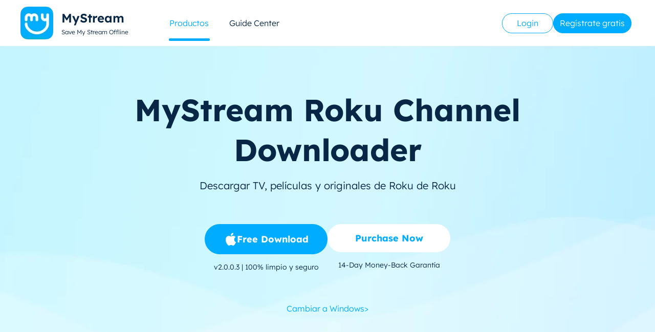

--- FILE ---
content_type: text/html; charset=utf-8
request_url: https://mystreamdownloader.com/es/roku-channel-downloader?source=lang_switch
body_size: 20786
content:
<!doctype html>
<html data-n-head-ssr lang="es" data-n-head="%7B%22lang%22:%7B%22ssr%22:%22es%22%7D%7D">
<head>
  <title>MyStream Roku Channel Downloader</title><meta data-n-head="ssr" charset="utf-8"><meta data-n-head="ssr" name="viewport" content="width=device-width, initial-scale=1.0"><meta data-n-head="ssr" http-equiv="x-dns-prefetch-control" content="on"><meta data-n-head="ssr" data-hid="description" name="description" content="Descargar TV, películas y originales de Roku de Roku"><meta data-n-head="ssr" data-hid="keywords" name="keywords" content="roku downloader, MyStream
"><link data-n-head="ssr" rel="icon" type="image/x-icon" href="/favicon.ico"><link data-n-head="ssr" rel="canonical" href="https://mystreamdownloader.com/es/roku-channel-downloader"><link data-n-head="ssr" rel="preload" as="image" href="/assets/webp/common/icon.webp?t=1729047037515"><link data-n-head="ssr" rel="alternate" hreflang="en" href="https://mystreamdownloader.com/roku-channel-downloader"><link data-n-head="ssr" rel="alternate" hreflang="x-default" href="https://mystreamdownloader.com/roku-channel-downloader"><link data-n-head="ssr" rel="alternate" hreflang="fr" href="https://mystreamdownloader.com/fr/roku-channel-downloader"><link data-n-head="ssr" rel="alternate" hreflang="zh" href="https://mystreamdownloader.com/zh/roku-channel-downloader"><link data-n-head="ssr" rel="alternate" hreflang="ja" href="https://mystreamdownloader.com/ja/roku-channel-downloader"><link data-n-head="ssr" rel="alternate" hreflang="de" href="https://mystreamdownloader.com/de/roku-channel-downloader"><link data-n-head="ssr" rel="alternate" hreflang="es" href="https://mystreamdownloader.com/es/roku-channel-downloader"><link data-n-head="ssr" rel="alternate" hreflang="pt" href="https://mystreamdownloader.com/pt/roku-channel-downloader"><link data-n-head="ssr" rel="alternate" hreflang="it" href="https://mystreamdownloader.com/it/roku-channel-downloader"><link data-n-head="ssr" rel="preload" as="font" href="/fonts/Lexend-Light.woff2" type="font/woff2" crossorigin="anonymous"><link data-n-head="ssr" rel="preload" as="font" href="/fonts/Lexend-Regular.woff2" type="font/woff2" crossorigin="anonymous"><link data-n-head="ssr" rel="preload" as="font" href="/fonts/Lexend-Medium.woff2" type="font/woff2" crossorigin="anonymous"><link data-n-head="ssr" rel="preload" as="font" href="/fonts/Lexend-SemiBold.woff2" type="font/woff2" crossorigin="anonymous"><link data-n-head="ssr" rel="preload" as="font" href="/fonts/Lexend-Bold.woff2" type="font/woff2" crossorigin="anonymous"><link data-n-head="ssr" rel="preload" as="font" href="/fonts/Lexend-ExtraBold.woff2" type="font/woff2" crossorigin="anonymous"><link data-n-head="ssr" rel="preload" as="image" href="/assets/webp/product/remake_logos/roku_channel_downloader.webp"><link data-n-head="ssr" rel="preload" as="image" href="/assets/webp/common/bg_top.webp"><link data-n-head="ssr" rel="preload" as="image" href="/assets/webp/common/bg_product.webp"><script data-n-head="ssr" src="https://accounts.google.com/gsi/client" defer></script><link rel="preload" href="/_nuxt/app.1768287092513.js" as="script"><link rel="preload" href="/_nuxt/pages/roku_channel_downloader.1768287092513.js" as="script"><style data-vue-ssr-id="ab825800:0 15e79ebe:0 1b1e8479:0 f22d63f2:0 e19056de:0 7eca6e3a:0 2ee31e91:0 e8075546:0 9ca70f5e:0 671e795d:0 b29586ae:0 37124bb3:0 06504b34:0 55b6cc89:0 e1b1f4d0:0 02a4abe8:0 6c7e4060:0 dbcf1866:0 f67f6f48:0 3cabcdbc:0 792b1a3e:0 d856aa16:0">.icon_act_adm_close,.icon_act_adm_close_hover,.icon_act_succ,.icon_arrow-down,.icon_arrow-down-3,.icon_arrow-right,.icon_arrow_down_b,.icon_arrow_up,.icon_arrow_up_h,.icon_bottom_close,.icon_bottom_close_hover,.icon_card,.icon_checked,.icon_checked2,.icon_close29,.icon_close29_hover,.icon_close_hover,.icon_close_normal,.icon_close_sm,.icon_earth,.icon_earth_w,.icon_error_48,.icon_error_mini,.icon_f,.icon_google,.icon_kind,.icon_langs_down,.icon_langs_icon1,.icon_langs_top,.icon_left-hover,.icon_left-normal,.icon_left_hover,.icon_left_normal,.icon_logo,.icon_logo_60,.icon_logo_footer,.icon_logo_head,.icon_logo_load,.icon_logo_load_new,.icon_logo_white_60,.icon_mac,.icon_mac_2,.icon_mac_s,.icon_menu,.icon_menu2,.icon_right-hover,.icon_right-normal,.icon_right_hover,.icon_right_normal,.icon_sites_hover,.icon_sites_normal,.icon_success_48,.icon_sus_p,.icon_t,.icon_table_hover,.icon_table_normal,.icon_win,.icon_win_2,.icon_win_2_s,.icon_y{display:inline-block;background:url(/assets/webp/common/icon.webp?t=1729047037515) no-repeat;background-size:27rem 25.0625rem}.icon_act_adm_close,.icon_act_adm_close_hover,.icon_arrow-down,.icon_arrow-right,.icon_checked2,.icon_close_sm,.icon_sus_p{width:1rem;height:1rem}.icon_act_succ,.icon_error_48,.icon_success_48{width:3rem;height:3rem}.icon_arrow_up,.icon_arrow_up_h{width:1.375rem;height:.8125rem}.icon_bottom_close,.icon_bottom_close_hover{width:1.5rem;height:1.5rem}.icon_close_hover,.icon_close_normal{width:1.0625rem;height:1.0625rem}.icon_earth,.icon_earth_w,.icon_langs_down,.icon_langs_icon1,.icon_langs_top,.icon_mac_2,.icon_mac_s,.icon_win_2,.icon_win_2_s{width:1.25rem;height:1.25rem}.icon_left-hover,.icon_left-normal,.icon_right-hover,.icon_right-normal{width:1.125rem;height:1.9375rem}.icon_left_hover,.icon_left_normal,.icon_right_hover,.icon_right_normal{width:2.5rem;height:2.5rem}.icon_logo_60,.icon_logo_white_60{width:3.75rem;height:3.75rem}.icon_logo_load,.icon_logo_load_new{width:1.3125rem;height:1.25rem}.icon_mac,.icon_win{width:1.5625rem;height:1.5625rem}.icon_menu,.icon_menu2{width:2rem;height:2rem}.icon_sites_hover,.icon_sites_normal{width:.75rem;height:.75rem}.icon_table_hover,.icon_table_normal{width:.875rem;height:.5rem}.icon_act_adm_close{background-position:-14.25rem -9.6875rem}.icon_act_adm_close_hover{background-position:-12.125rem -21.625rem}.icon_act_succ{background-position:-11.25rem -5.25rem}.icon_arrow-down-3{background-position:-20.625rem -18.4375rem;width:1rem;height:.5rem}.icon_arrow-down{background-position:-14.375rem -21.625rem}.icon_arrow-right{background-position:-16.625rem -21.625rem}.icon_arrow_down_b{background-position:-7.875rem -18.4375rem;width:1.5rem;height:.875rem}.icon_arrow_up{background-position:-10.625rem -18.4375rem}.icon_arrow_up_h{background-position:-13.25rem -18.4375rem}.icon_bottom_close{background-position:-16.5rem -11.75rem}.icon_bottom_close_hover{background-position:-2.375rem -18.4375rem}.icon_card{background-position:-5.125rem -18.4375rem;width:1.5rem;height:1.1875rem}.icon_checked{background-position:-6.4375rem -24.125rem;width:.75rem;height:.625rem}.icon_checked2{background-position:-18.875rem -21.625rem}.icon_close29{background-position:-20.75rem 0;width:1.8125rem;height:1.75rem}.icon_close29_hover{background-position:-17.5rem -14.6875rem;width:1.875rem;height:1.8125rem}.icon_close_hover{background-position:-7.5rem -21.625rem}.icon_close_normal{background-position:-9.8125rem -21.625rem}.icon_close_sm{background-position:-21.125rem -21.625rem}.icon_earth{background-position:-23.8125rem -5rem}.icon_earth_w{background-position:-23.8125rem -7.5rem}.icon_error_48{background-position:-10rem -9.6875rem}.icon_error_mini{background-position:-2.3125rem -24.125rem;width:.875rem;height:.875rem}.icon_f{background-position:-26.375rem 0;width:.625rem;height:1.125rem}.icon_google{background-position:-7.5rem -14.6875rem;width:2.25rem;height:2.25rem}.icon_kind{background-position:-18.25rem -18.4375rem;width:1.125rem;height:.6875rem}.icon_langs_down{background-position:-23.8125rem -10rem}.icon_langs_icon1{background-position:-23.8125rem -12.5rem}.icon_langs_top{background-position:-23.8125rem -15rem}.icon_left-hover{background-position:-20.75rem -8.625rem}.icon_left-normal{background-position:-20.75rem -11.8125rem}.icon_left_hover{background-position:-16.5rem -4.25rem}.icon_left_normal{background-position:-16.5rem -8rem}.icon_logo{background-position:-11.25rem 0;width:4rem;height:4rem}.icon_logo_60{background-position:0 -9.6875rem}.icon_logo_footer{background-position:0 0;width:10rem;height:3.8125rem}.icon_logo_head{background-position:0 -5.0625rem;width:9rem;height:3.375rem}.icon_logo_load{background-position:-23.8125rem 0}.icon_logo_load_new{background-position:-23.8125rem -2.5rem}.icon_logo_white_60{background-position:-5rem -9.6875rem}.icon_mac{background-position:-20.75rem -3rem}.icon_mac_2{background-position:-23.8125rem -17.5rem}.icon_mac_s{background-position:0 -21.625rem}.icon_menu{background-position:-11rem -14.6875rem}.icon_menu2{background-position:-14.25rem -14.6875rem}.icon_right-hover{background-position:-20.75rem -15rem}.icon_right-normal{background-position:0 -18.4375rem}.icon_right_hover{background-position:0 -14.6875rem}.icon_right_normal{background-position:-3.75rem -14.6875rem}.icon_sites_hover{background-position:-14.25rem -11.9375rem}.icon_sites_normal{background-position:-4.4375rem -24.125rem}.icon_success_48{background-position:-16.5rem 0}.icon_sus_p{background-position:-23.375rem -21.625rem}.icon_t{background-position:0 -24.125rem;width:1.0625rem;height:.9375rem}.icon_table_hover{background-position:-8.4375rem -24.125rem}.icon_table_normal{background-position:-10.5625rem -24.125rem}.icon_win{background-position:-20.75rem -5.8125rem}.icon_win_2{background-position:-2.5rem -21.625rem}.icon_win_2_s{background-position:-5rem -21.625rem}.icon_y{background-position:-15.875rem -18.4375rem;width:1.125rem;height:.8125rem}
.section{min-height:600px}.has-activity-nav .main-nuxt{padding-top:5.625rem}.has-activity-nav .nav{top:5.625rem!important}@media (max-width:900px){.has-activity-nav .main-nuxt{padding-top:5.625rem}.has-activity-nav .nav{top:5.625rem!important}}*{padding:0;margin:0;outline:none;-webkit-overflow-scrolling:touch}*,:after,:before{box-sizing:border-box}.fl{float:left}.fr{float:right}.clearfix:after,.clearfix:before{display:table;content:" "}.clearfix:after{clear:both}html{-ms-text-size-adjust:100%;-webkit-text-size-adjust:100%;-webkit-tap-highlight-color:rgba(0,0,0,0)}article,aside,details,figcaption,figure,footer,header,hgroup,main,menu,nav,section,summary{display:block}[hidden],template{display:none}a{color:#082645;text-decoration:none;background-color:transparent}b,strong{font-weight:500}dfn{font-style:italic}h1,h2,h3,h4,h5,h6{font-weight:400}small{font-size:80%}img{vertical-align:middle;border:0}svg:not(:root){overflow:hidden}figure{margin:0}hr{box-sizing:content-box;height:0}pre{overflow:auto}button,input,optgroup,select,textarea{font:inherit;color:inherit}button{overflow:visible}button,select{text-transform:none}button,html input[type=button],input[type=reset],input[type=submit]{-webkit-appearance:button;cursor:pointer}button[disabled],html input[disabled]{cursor:default}button::-moz-focus-inner,input::-moz-focus-inner{padding:0;border:0}input{line-height:normal}input[type=number]::-webkit-inner-spin-button,input[type=number]::-webkit-outer-spin-button{height:auto}input[type=search]{-webkit-appearance:textfield;box-sizing:content-box}input[type=search]::-webkit-search-cancel-button,input[type=search]::-webkit-search-decoration{-webkit-appearance:none}fieldset{padding:.35em .625em .75em;margin:0 2px;border:1px solid silver}legend{border:0}textarea{overflow:auto}optgroup{font-weight:700}table{border-spacing:0;border-collapse:collapse}input,textarea{outline:none}li{list-style-type:none}dd{margin:0}button,input,select,textarea{font-family:inherit;font-size:inherit;line-height:inherit}@font-face{font-weight:700;font-display:swap;font-family:Quicksand-Bold;src:url(/fonts/Quicksand-Bold.woff2)}@font-face{font-weight:300;font-display:swap;font-family:Lexend;src:url(/fonts/Lexend-Light.woff2)}@font-face{font-weight:400;font-display:swap;font-family:Lexend;src:url(/fonts/Lexend-Regular.woff2)}@font-face{font-weight:500;font-display:swap;font-family:Lexend;src:url(/fonts/Lexend-Medium.woff2)}@font-face{font-weight:600;font-display:swap;font-family:Lexend;src:url(/fonts/Lexend-SemiBold.woff2)}@font-face{font-weight:700;font-display:swap;font-family:Lexend;src:url(/fonts/Lexend-Bold.woff2)}@font-face{font-weight:800;font-display:swap;font-family:Lexend;src:url(/fonts/Lexend-ExtraBold.woff2)}@font-face{font-family:Montserrat;font-weight:700;font-display:swap;src:url(/fonts/Montserrat-Bold.woff2) format("woff2")}@font-face{font-family:Montserrat;font-weight:800;font-display:swap;src:url(/fonts/Montserrat-Extrabold.woff2) format("woff2")}html{font-size:16px}body{font-family:Lexend,sans-serif;font-weight:300;font-size:1rem;line-height:1.42857143;color:#333;background:#fff;font-display:swap}.h3,.h4,.h5,b,h1,h2,h3,h4,h5,strong{font-family:Lexend,Arial Narrow,sans-serif;line-height:1.25}[lang=ja] .h3,[lang=ja] .h4,[lang=ja] .h5,[lang=ja] .quicksand-bold,[lang=ja] b,[lang=ja] h3,[lang=ja] h4,[lang=ja] h5,[lang=ja] strong,[lang=zh] .h3,[lang=zh] .h4,[lang=zh] .h5,[lang=zh] .quicksand-bold,[lang=zh] b,[lang=zh] h3,[lang=zh] h4,[lang=zh] h5,[lang=zh] strong{font-weight:500}[lang=ja] .content .h3,[lang=ja] .content .h4,[lang=ja] .content .h5,[lang=ja] .content .quicksand-bold,[lang=ja] .content b,[lang=ja] .content h3,[lang=ja] .content h4,[lang=ja] .content h5,[lang=ja] .content strong,[lang=zh] .content .h3,[lang=zh] .content .h4,[lang=zh] .content .h5,[lang=zh] .content .quicksand-bold,[lang=zh] .content b,[lang=zh] .content h3,[lang=zh] .content h4,[lang=zh] .content h5,[lang=zh] .content strong{font-weight:600}.h1{font-size:2.375rem}.h1,.h2{line-height:1.3}.h2{font-size:2.25rem}.h3{font-size:1.375rem;line-height:1.3}.b{font-weight:700;font-size:1.125rem;line-height:2}img{width:auto;height:auto;max-width:100%}h1{font-size:2.25rem}h1,h2{line-height:1.2}h2{font-size:2rem}h3{font-size:1.75rem;line-height:1.2;font-weight:300}h4{font-size:1.5rem}h4,h5{line-height:1.2;font-weight:400}h5{font-size:1.125rem}p{line-height:1.5}.tc{text-align:center}.tl{text-align:left}.tr{text-align:right}.ov-hide{overflow:hidden}.w-auto{width:auto}.hide{display:none}.show{display:block}.img-responsive{max-width:100%}.text-ellipsis{overflow:hidden;text-overflow:ellipsis;white-space:nowrap}.icon_cursor{font-size:0;cursor:pointer}.icon_cursor.active .hover{display:inline-block}.icon_cursor.active .default{display:none}.icon_cursor .hover{display:none!important}.icon_cursor:hover .hover{display:inline-block!important}.icon_cursor:hover .default{display:none}.wrapper{position:relative}.container{max-width:1280px;margin:0 auto;padding:0 2.5rem}.container-content{display:flex;justify-content:space-between;flex-direction:row-reverse;margin-top:3.75rem}.container-main{width:100%;max-width:51.875rem}.container-sidebar{width:100%;max-width:27.5rem}.os-switch{width:15.625rem;height:1.75rem;margin-top:1.25rem;font-size:0;line-height:1.75rem;background-color:rgba(0,0,0,.3);border-radius:14px}.os-switch.single-os{width:9.375rem}.os-switch.single-os a{width:100%}.os-switch a{display:inline-block;width:50%;height:100%;font-size:1rem;text-align:left;text-indent:1.25rem;cursor:pointer;background-color:transparent;border-radius:14px;opacity:.6}.os-switch a i{margin-right:.25rem;vertical-align:middle}.os-switch a i[class*=selected]{display:none}.os-switch a i[class*=mac]{position:relative;top:-.125rem}.os-switch a .event{color:#fff;opacity:1}.os-switch a .event i{display:none}.os-switch a .event i+i{display:inline-block}.os-switch a:active{color:#fff;opacity:1}.os-switch a:active i{display:none}.os-switch a:active i+i{display:inline-block}.os-switch a.selected,.os-switch a[selected]{color:#fff;background-color:rgba(0,0,0,.5);opacity:1}.os-switch a.selected i,.os-switch a[selected] i{display:none}.os-switch a.selected i:last-child,.os-switch a[selected] i:last-child{display:inline-block}@media (min-width:1024px){.os-switch a:hover{color:#fff;opacity:1}.os-switch a:hover i{display:none}.os-switch a:hover i+i{display:inline-block}}.btn,.btn-padding{padding:0 15px}.btn{display:inline-block;min-width:174px;height:48px;font-size:16px;line-height:48px;cursor:pointer;border-radius:100px;text-align:center;font-weight:600}.anchor:target{padding-top:5.3125rem;margin-top:-5.3125rem}.theme-bg{background-color:#fee}@media (max-width:1024px){.container{padding:0 20px;width:100%}.container-content{display:block}.container-main,.container-sidebar{max-width:none}}@media (max-width:768px){html{font-size:16px}.container{padding:0 1.25rem}.subpage-wrap .subpage-container{padding:0}.subpage-wrap .subpage-container .subpage-content{padding:0 12px;margin-right:0}.os-switch{margin:1.25rem auto 0}.h1{font-size:1.75rem}.h2{font-size:1.625rem}.h3{font-size:1.375rem}}.broder-bottom{border-bottom:.25rem solid #8004bb}.light-bg{background-color:#fff}.deep-bg{background-color:#f2fbff}@media (max-width:414px){body{font-family:Lexend,Arial Narrow}}.wait-loading.btn-main,.wait-loading.btn-sub{border:0}.btn-main{display:inline-block;min-width:12.1875rem;height:2.1875rem;line-height:2.1875rem;position:relative;font-weight:500;color:#fff;text-align:center;cursor:pointer;background:#00acff;border-radius:5px}.btn-main:active,.btn-main:focus,.btn-main:hover{color:#fff;background:#3dc3ff}.btn-main .el-loading-mask{background-color:#f20a51}.btn-main .el-loading-mask .el-loading-spinner{margin-top:-18px}.btn-main .el-loading-mask .el-loading-spinner .circular{width:18px;height:18px}.btn-main .el-loading-mask .el-loading-spinner .path{stroke-width:3px;stroke:#fff}.btn-sub{display:inline-block;min-width:12.1875rem;height:2.1875rem;line-height:2.1875rem;position:relative;font-weight:500;color:#333;text-align:center;cursor:pointer;background:#fe6262;border:2px solid #ddd;border-radius:5px}.btn-sub:active,.btn-sub:focus,.btn-sub:hover{color:#333;background:#fe6262;border-color:#333}.btn-sub .el-loading-mask{background-color:#ddd}.btn-sub .el-loading-mask .el-loading-spinner{margin-top:-18px}.btn-sub .el-loading-mask .el-loading-spinner .circular{width:18px;height:18px}.btn-sub .el-loading-mask .el-loading-spinner .path{stroke-width:3px;stroke:#333}.btn-lg{min-width:259px;height:48px;line-height:48px;color:#ffbe18;margin-top:1.875rem;border:2px solid #ffbe18;border-radius:5px;background-color:rgba(0,0,0,.502)}.btn-lg:hover{color:#333;background:#ffbe18}
.con-header{height:5.375rem}@media (max-width:768px){.con-header{height:5.375rem}}
.icon_1[data-v-170c8173],.icon_2[data-v-170c8173],.icon_3[data-v-170c8173],.icon_4[data-v-170c8173],.icon_5[data-v-170c8173],.icon_6[data-v-170c8173]{display:inline-block;background:url(/assets/webp/index/icon.webp?t=1634894787586) no-repeat;background-size:17.5625rem 8.9375rem}.icon_1[data-v-170c8173]{background-position:-7.5625rem -5.1875rem;width:4.5rem;height:3.1875rem}.icon_2[data-v-170c8173]{background-position:0 -5.0625rem;width:5.375rem;height:3.875rem}.icon_3[data-v-170c8173]{background-position:-7.5625rem 0;width:4.75rem;height:3.9375rem}.icon_4[data-v-170c8173]{background-position:0 0;width:6.3125rem;height:3.8125rem}.icon_5[data-v-170c8173]{background-position:-13.5625rem 0;width:4rem;height:3.25rem}.icon_6[data-v-170c8173]{background-position:-13.5625rem -4.5rem;width:3.25rem;height:.75rem}
.mobile[data-v-170c8173],.sm-mobile[data-v-170c8173]{display:none}.icon_logo_head[data-v-170c8173]{position:absolute}.nav[data-v-170c8173]{position:relative;position:fixed;top:0;right:0;left:0;z-index:99;width:100%;background:#fff;box-shadow:-2px 0 8px hsla(0,0%,88.6%,.4)}.nav[data-v-170c8173],.nav .mobile[data-v-170c8173],.nav .sm-mobile[data-v-170c8173]{height:5.625rem}.nav .container[data-v-170c8173]{position:relative;display:flex;height:100%}.nav .nav-main[data-v-170c8173]{display:flex;display:-webkit-flex;justify-content:space-between;width:100%}.nav .nav-box[data-v-170c8173]{display:block;display:flex;height:5.625rem;width:100%}.nav .nav-box ul[data-v-170c8173]{display:flex;padding-left:3.75rem}.nav .nav-box li[data-v-170c8173]{padding:0 1.25rem}.nav .nav-box li[data-v-170c8173],.nav .nav-box li .nav-title[data-v-170c8173]{display:flex;align-items:center;justify-content:center}.nav .nav-box li .nav-title[data-v-170c8173]{position:relative;height:100%;font-weight:300}.nav .nav-box li .server-cont[data-v-170c8173]{position:absolute;top:5.5625rem;z-index:99;display:none;width:100vw;padding:2.0625rem 3.125rem;background:#fff;border-radius:.625rem;border:.0625rem solid #fae8e8;left:50%;transform:translateX(-50%);overflow-y:scroll;max-height:85vh}.nav .nav-box li .server-cont[data-v-170c8173]:before{content:"";position:absolute;left:0;top:-.9375rem;width:100%;height:1.25rem}.nav .nav-box li .server-cont .nc[data-v-170c8173]{display:flex;justify-content:space-between}.nav .nav-box li .server-cont .nc a[data-v-170c8173]:hover{color:#00acff;cursor:pointer}.nav .nav-box li .server-cont .nc .nc-line[data-v-170c8173]:not(:last-child){margin-right:5rem}.nav .nav-box li .server-cont .nc .sub[data-v-170c8173]{padding-bottom:.71875rem}.nav .nav-box li .server-cont .nc .sub-title[data-v-170c8173]{background:#f9f9f9;border-radius:1.125rem;padding-left:1.25rem;padding-right:1.25rem;margin-bottom:1.4375rem;font-size:1.25rem;font-weight:700;line-height:2.25rem;position:relative;left:-1rem}.nav .nav-box li .server-cont .nc .sub-title span[data-v-170c8173]{display:inline-block;color:#fff;font-size:.75rem;background:#3dc3ff;padding:0 .9375rem;border-radius:1.25rem;line-height:1.8;position:relative;top:-.125rem}.nav .nav-box li .server-cont .nc .nc-line-last>div[data-v-170c8173]:not(:first-child){margin-top:1.5625rem}.nav .nav-box li .server-cont .nc .movie-show[data-v-170c8173]{display:flex}.nav .nav-box li .server-cont .nc .movie-show>div[data-v-170c8173]:not(:first-child){margin-left:3.0625rem}.nav .nav-box li .server-cont .nc .nav-link[data-v-170c8173]{display:block;display:flex;align-items:center;padding:.6875rem 0;line-height:1.125rem;border-radius:0;font-size:.875rem}.nav .nav-box li .server-cont .nc .nav-link-title[data-v-170c8173]{font-size:.875rem;font-weight:700}.nav .nav-box li .server-cont .nc .view-history[data-v-170c8173]{border-top:1px solid #ebebeb}.nav .nav-box li .server-cont .all-supported[data-v-170c8173]{border-top:1px solid #f2f2f2;font-size:.875rem;line-height:2.125rem;width:100%;padding-top:1%;padding-bottom:.5%;margin:1.6875rem auto 0;display:block}.nav .nav-box li .server-cont .all-supported a[data-v-170c8173]{font-size:.875rem;color:#00acff}.nav .nav-box li:hover .server-cont[data-v-170c8173]{display:block}.nav .nav-box li.active .nav-title[data-v-170c8173],.nav .nav-box li:hover .nav-title[data-v-170c8173]{color:#00acff}.nav .nav-box li.active .nav-title[data-v-170c8173]:before,.nav .nav-box li:hover .nav-title[data-v-170c8173]:before{content:"";position:absolute;bottom:.625rem;width:80px;height:.3125rem;border-radius:2px;background-color:#00acff}.nav .website-info[data-v-170c8173]{display:flex;align-items:center;line-height:1.25}.nav .website-info i[data-v-170c8173]{margin-right:16px;flex:none}.nav .website-info .website-title[data-v-170c8173]{font-size:24px;font-weight:600;margin-bottom:5px}.nav .website-info .website-desc[data-v-170c8173]{font-size:12px;font-weight:300;white-space:nowrap}.nav .user-box[data-v-170c8173]{display:flex;position:relative}.nav .user-box .nav-title2[data-v-170c8173]{position:relative;color:#00acff}.nav .user-box .nav-title2[data-v-170c8173]:hover:before{content:"";position:absolute;left:0;bottom:-1.125rem;width:100%;height:.1875rem;background-color:#3dc3ff}.nav .user-box .nav-a[data-v-170c8173]{position:relative;display:flex;align-items:center;margin:0 .375rem;white-space:nowrap;cursor:pointer;grid-column-gap:20px;-moz-column-gap:20px;column-gap:20px}.btn-main-nav[data-v-170c8173]{display:inline-block;min-width:5.9375rem;position:relative;font-weight:500;text-align:center;cursor:pointer;background:#00acff;border-radius:5px;margin-left:1.25rem;height:2.125rem;padding:0 .9375rem;line-height:2.125rem;color:#fff;background-color:#00acff;margin-top:0}.btn-main-nav[data-v-170c8173]:hover{background-color:#3dc3ff}.website_desc[data-v-170c8173]{font-size:.6875rem;min-width:12.5rem;position:relative;left:3.75rem}.sub-title .sub-view[data-v-170c8173]{text-align:right;font-size:.875rem;color:#00acff;margin-left:1.375rem}@media (max-width:900px){.btn-main-nav[data-v-170c8173]{margin-left:0}.nav .nav-box[data-v-170c8173],.sm-mobile[data-v-170c8173]{display:none}.mobile[data-v-170c8173]{position:fixed;left:0;z-index:99;display:block;width:100%}.con-inner[data-v-170c8173]{width:100%;display:flex;align-items:center;justify-content:space-between}.con-inner span[data-v-170c8173]{font-size:2rem;font-weight:300;line-height:3.375rem}.nav .nav-box li[data-v-170c8173]{width:100%}.con-p-nav.pc[data-v-170c8173]{display:none}.con-p-nav.mobile[data-v-170c8173]{display:block}.con-p-nav.mobile .sub-title[data-v-170c8173]{padding-top:.625rem;font-weight:500}.con-p-nav.mobile .website_desc[data-v-170c8173]{top:1.25rem}.con-p-nav .icon_menu[data-v-170c8173]{margin-left:auto}.con-p-nav .nav-link-title[data-v-170c8173]{font-weight:500}.con-p-nav .nav-list-box[data-v-170c8173]{position:fixed;top:5.625rem;left:0;z-index:99;width:100%;height:100%;overflow:auto;padding-bottom:6.25rem;background:rgba(0,0,0,.6);margin-top:.0625rem}.con-p-nav .nav-list[data-v-170c8173]{padding:1.25rem;margin:0;background:#fff}.con-p-nav .nav-list .nav-item[data-v-170c8173]{display:flex;justify-content:center;margin-top:20px;line-height:inherit}.con-p-nav .nav-list .tips[data-v-170c8173]{position:relative}.con-p-nav .nav-list .tips .icon_arrow-down[data-v-170c8173],.con-p-nav .nav-list .tips .icon_arrow-right[data-v-170c8173]{position:absolute;top:10px;right:1rem;font-size:16px}.con-p-nav .nav-list .nav-item-btn[data-v-170c8173]{padding:0 1.875rem;margin:0 auto;font-weight:600}.con-p-nav .nav-list li[data-v-170c8173]{float:none}.con-p-nav .nav-list li .nav-title[data-v-170c8173]{display:block;padding:.625rem 0;color:#333;border:0;border-bottom:1px solid #f0f0f0;font-weight:500}.con-p-nav .nav-list li:last-child .nav-title[data-v-170c8173]{border:0}.con-p-nav .nav-list .server-cont[data-v-170c8173]{height:0;margin-top:0;overflow:hidden;transition:all .5s}.con-p-nav .nav-list .server-cont .nc[data-v-170c8173]{height:0;display:block;overflow:hidden;transition:all .5s}.con-p-nav .nav-list .server-cont .nc .nc-line[data-v-170c8173]{width:100%}.con-p-nav .nav-list .server-cont .nc .nav-link[data-v-170c8173]{display:block;padding:.375rem .625rem;border-bottom:1px solid #f0f0f0;font-size:.875rem}.con-p-nav .nav-list .server-cont .all-supported[data-v-170c8173]{font-size:.875rem;line-height:1.55}.con-p-nav .nav-list .server-cont .all-supported a[data-v-170c8173]{margin-top:5px;font-size:.875rem;color:#00acff}.con-p-nav .nav-list .solution-active[data-v-170c8173]{height:auto}.con-p-nav .nav-list .solution-active .nc[data-v-170c8173]{transition:all .5s}.mobile-arrows[data-v-170c8173]{cursor:pointer}.mobile-arrows .titp[data-v-170c8173]{display:flex;justify-content:space-between}.mobile-arrows .server-cont[data-v-170c8173]{position:static;display:block;width:100%;box-shadow:inherit}}@media (max-width:600px){.btn-main-nav[data-v-170c8173]{margin-left:0}.con-p-nav.mobile[data-v-170c8173],.nav .nav-box[data-v-170c8173]{display:none}.sm-mobile[data-v-170c8173]{position:fixed;left:0;z-index:99;display:block;width:100%}.con-p-nav.pc[data-v-170c8173]{display:none}.con-p-nav.sm-mobile[data-v-170c8173]{display:block}.con-p-nav.sm-mobile .sub-title[data-v-170c8173]{padding-top:.625rem;font-weight:500}.con-p-nav.sm-mobile .website_desc[data-v-170c8173]{top:1.25rem}.con-p-nav .nav-list-box[data-v-170c8173]{height:calc(100vh - 87px);background-color:#fff}.con-p-nav .nav-list[data-v-170c8173]{height:100%;overflow:auto}}
.ms-button[data-v-543cb092]{display:flex;justify-content:center;align-items:center;border:1px solid #00acff;outline:unset;background-color:#00acff;border-radius:30px;box-shadow:none;padding:16px 24px;min-width:161px;font-weight:700;color:#fff;font-size:18px;line-height:1.22;transition:.15s;grid-gap:22px;gap:22px}.ms-button[data-v-543cb092]:hover{background:#3dc3ff;border-color:#3dc3ff}.ms-button i[data-v-543cb092]{flex:none}.ms-button i.right[data-v-543cb092]{margin-right:0;margin-left:12px}.ms-button__ghost[data-v-543cb092]{background:hsla(0,0%,100%,.1);border:1px solid #fff;color:#fff}.ms-button__ghost[data-v-543cb092]:hover{background:#fff;color:#00acff}.ms-button__lghost[data-v-543cb092]{background:transparent;border:1px solid #00acff;color:#00acff}.ms-button__lghost[data-v-543cb092]:hover{background:#00acff;color:#fff}.ms-button__white[data-v-543cb092]{background:#fff;border-color:#fff;color:#00acff;overflow:hidden}.ms-button__white i[data-v-543cb092]{-webkit-filter:drop-shadow(#00acff 0 150px);filter:drop-shadow(#00ACFF 0 150px);transform:translateY(-150px)}.ms-button__white[data-v-543cb092]:hover{background:hsla(0,0%,100%,.9);color:#3dc3ff;border:1px solid #fff}.ms-button__dark[data-v-543cb092]{background:#2d458c;border-color:#2d458c;color:#fff;overflow:hidden}.ms-button__dark i[data-v-543cb092]{-webkit-filter:drop-shadow(#fff 0 150px);filter:drop-shadow(#fff 0 150px);transform:translateY(-150px)}.ms-button__dark[data-v-543cb092]:hover{background:rgba(45,69,140,.9);border:1px solid rgba(45,69,140,.9)}.ms-button__disabled[data-v-543cb092]{background:#eee;border-color:#eee;color:#999;pointer-events:none}.ms-button__disabled[data-v-543cb092]:hover{background:#eee;border-color:#eee;color:#999;cursor:default}.ms-button__large[data-v-543cb092]{font-size:20px}.ms-button__middle[data-v-543cb092]{font-size:18px;padding:13px 12px}.ms-button__middle i[data-v-543cb092]{margin-right:10px}.ms-button__small[data-v-543cb092]{font-size:16px;padding:9px 12px;min-width:137px}.ms-button__small i[data-v-543cb092]{margin-right:10px}.ms-button__xs[data-v-543cb092]{font-size:16px;padding:4px 16px 5px;min-width:76px}.ms-button__mini[data-v-543cb092]{font-size:14px;padding:6px 12px;min-width:70px}.ms-button__mini i[data-v-543cb092]{margin-right:8px}.ms-button__xxs[data-v-543cb092]{font-size:12px}.ms-button__block[data-v-543cb092]{width:100%}.ms-button__400[data-v-543cb092],.ms-button__500[data-v-543cb092],.ms-button__600[data-v-543cb092]{font-weight:300}.ms-button__700[data-v-543cb092],.ms-button__800[data-v-543cb092],.ms-button__bold[data-v-543cb092]{font-weight:700}.ms-button__text[data-v-543cb092]{display:inline;background:transparent;border:none;color:#00acff;padding:0;font-weight:300;min-width:unset}.ms-button__text[data-v-543cb092]:hover{background:transparent;color:#00acff}.ms-button__text.ms-button__underline:hover span[data-v-543cb092],.ms-button__text[data-v-543cb092]:hover{text-decoration:underline}.ms-button__gray[data-v-543cb092]{color:#72849b}@media (max-width:600px){.ms-button[data-v-543cb092]{font-size:16px}.ms-button__small[data-v-543cb092]{font-size:14px}.ms-button__mini[data-v-543cb092]{font-size:13px}.ms-button__xxs[data-v-543cb092]{font-size:12px}}@media (max-width:475px){.ms-button[data-v-543cb092]{font-size:15px;padding:8px;font-weight:500;min-width:90px}}
.con-back-top{width:2.625rem;height:2.625rem;text-align:center;vertical-align:middle;background:#00acff;border-radius:50%;position:fixed;right:2.5rem;bottom:12%;z-index:91;cursor:pointer;outline:none;display:flex;justify-content:center;align-items:center}.con-back-top:hover{background:#3dc3ff}@media (max-width:768px){.con-back-top{right:1rem}}
.pro-con .title{font-size:4.125rem;padding-bottom:3.75rem;text-align:center}.pro-con .title.white{color:#fff}.pro-con .block{padding:2% 0}.pro-con .block-voice i{border-radius:50%}.product-system{margin-bottom:6.25rem;margin-top:6.25rem}.title-bg{background-color:#fff8f8!important}.banner-box{position:relative}.banner-box:not(.special){margin-top:0!important}.load-bottom{padding-top:9.25rem;padding-bottom:7.5rem;background:#fff}.con-ft{margin-top:0!important}@media (max-width:640px){.pro-con .title{font-size:2rem}}
.h1[data-v-cd5ddccc]{margin:6.25rem 0 1rem;font-size:3.75rem;line-height:1.3;font-weight:700;color:#082645}.h1[data-v-cd5ddccc] b{color:#fff800}.banner_img img[data-v-cd5ddccc]{width:8.8125rem;height:8.8125rem;border-radius:2.3125rem}.banner-box[data-v-cd5ddccc]{overflow:hidden;background:#f2fbff no-repeat top;background-size:cover}.banner-box .h1[data-v-cd5ddccc]{margin-top:0}.banner-box .banner_desc[data-v-cd5ddccc]{padding:5.625rem 3.125rem 2.5rem;border-radius:1.25rem;min-height:31.25rem;overflow:hidden}.banner-box .banner_desc .website[data-v-cd5ddccc]{font-size:2.25rem;color:#fff800}.banner-box .banner_desc .left_desc[data-v-cd5ddccc]{margin-bottom:3.75rem;font-size:1.25rem;word-break:break-word;color:#082645}.banner-box .banner_desc .banner_right[data-v-cd5ddccc]{position:relative;display:flex;align-items:flex-start;justify-content:center;font-size:0}.img-type .h1[data-v-cd5ddccc]{margin:1.5rem 0;font-size:4.125rem;line-height:1}.img-type .banner_desc[data-v-cd5ddccc]{padding:2.125rem 0 3rem;border-radius:1.25rem;min-height:31.25rem;overflow:hidden}.img-type .banner_desc .website[data-v-cd5ddccc]{font-size:2.25rem;color:#fff800}.img-type .banner_desc .left_desc[data-v-cd5ddccc]{margin-bottom:2.5rem}@media (max-width:768px){.banner-box[data-v-cd5ddccc]{padding-top:1.875rem}.banner-box .banner_desc[data-v-cd5ddccc]{display:block;padding:2rem 1rem}.banner-box .banner_desc .h1[data-v-cd5ddccc]{font-size:2rem;font-weight:700}.banner-box .banner_desc .left_desc[data-v-cd5ddccc]{font-size:1.5rem;padding:0}}
.download-button .btn_group[data-v-ad70ba00]{display:flex;justify-content:center;margin-top:2.5rem;color:#fff;grid-gap:60px;gap:60px}.download-button .btn_group a[data-v-ad70ba00]{display:flex;align-items:center;min-width:240px}.download-button .btn_group a i[data-v-ad70ba00]{display:inline-block;margin-right:1rem;vertical-align:bottom}.download-button .btn_group .btn_free_download[data-v-ad70ba00]{display:inline-flex;min-width:14.5625rem;height:3.25rem;padding:0 .75rem;margin-right:2.9375rem;box-sizing:border-box;border-radius:1.875rem}.download-button .btn_group .btn_free_download>div[data-v-ad70ba00]{position:relative;top:-.03125rem}.download-button .btn_group .btn-download[data-v-ad70ba00]{background:#00acff}.download-button .btn_group .btn-download[data-v-ad70ba00]:hover{background:#3dc3ff;border:2px solid #3dc3ff}.download-button .btn_group .white[data-v-ad70ba00]{min-width:14.5625rem;padding-right:.75rem;margin-right:0;background:#fff;color:#00acff}.download-button .btn_group .white .btn_struct[data-v-ad70ba00]{border-color:#fff}.download-button .btn_group .btn_free_download.nomal[data-v-ad70ba00],.download-button .btn_group .white.nomal[data-v-ad70ba00]{padding:0 .625rem}.download-button .btn_group .btn_free_download.nomal .btn_struct[data-v-ad70ba00],.download-button .btn_group .white.nomal .btn_struct[data-v-ad70ba00]{border:none}.download-button .btn_group .white[data-v-ad70ba00]:hover{background:#fff;border:none}.download-button .btn_group .btn_start_free[data-v-ad70ba00]{height:3.75rem;padding:0 .75rem;line-height:3.75rem;border:none}.download-button .btn_group .free_text[data-v-ad70ba00]{display:flex;align-items:center;margin-top:.9375rem;font-size:.875rem;justify-content:center;color:#082645;font-weight:300}.download-button .btn_group .free_text i[data-v-ad70ba00]{flex-shrink:0;margin-right:5px}.download-button .btn_group .free_buy[data-v-ad70ba00]{min-width:100%;max-width:100%}.download-button .btn_group .line[data-v-ad70ba00]{display:inline-block;height:90%;margin-right:.75rem;border:1px solid #fff}.download-button .btn_group .line-download[data-v-ad70ba00]{border:1px solid #1977f3}.download-button .btn_group .btn_struct[data-v-ad70ba00]{display:flex;flex:1;flex-direction:column;align-items:center;justify-content:center;border-left:1px solid #fff;height:80%;box-sizing:border-box}.download-button .btn_group .span_bottom[data-v-ad70ba00]{font-size:.875rem;font-weight:100;line-height:1}.download-button .btn_group .span_bottom_down[data-v-ad70ba00],.download-button .btn_group .span_top_down[data-v-ad70ba00]{color:#fff}.download-button .column-type[data-v-ad70ba00]{flex-direction:column;margin-top:4rem}.download-button .column-type .download_block .btn_free_download[data-v-ad70ba00]{margin-right:0}.download-button .column-type .column-or[data-v-ad70ba00]{margin:1.25rem 0 1.5625rem;font-size:1rem;color:#d379fe}.download-button .column-type .column-a[data-v-ad70ba00]{font-size:1rem;color:#ff5f76;justify-content:center}.button-icon[data-v-ad70ba00]{border-right:1px solid hsla(0,0%,100%,.3)}.button-icon .icon_mac[data-v-ad70ba00]{position:relative;top:-1px}.win-mac-bottom[data-v-ad70ba00]{margin-top:3.6875rem}@media (max-width:768px){.download-button .btn_group[data-v-ad70ba00]{display:block;text-align:center}.download-button .btn_group .btn_free_download[data-v-ad70ba00]{margin:0 auto}.download-button .btn_group .download_block[data-v-ad70ba00]{display:none}.download-button .btn_group .free_text[data-v-ad70ba00]{justify-content:center}.download-button .btn_group .white[data-v-ad70ba00]{margin-top:1.25rem}}
.switch-win-mac[data-v-541d0640]{font-size:1rem;color:#00acff;text-align:center;font-weight:300}.switch-win-mac span[data-v-541d0640]{display:inline-block;height:1.875rem;max-height:1.875rem;cursor:pointer}.switch-win-mac span i[data-v-541d0640]{vertical-align:middle}.switch-win-mac span[data-v-541d0640]:hover{text-decoration:underline}
.feature-text{line-height:1.56}.feature-text span{display:block;font-size:1.125rem;margin-bottom:10px}.feature-title b{color:#fe6262}
.block-feature[data-v-9e7b6b64]{background:#fff}.title[data-v-9e7b6b64]{text-align:center;font-size:4.125rem;margin-bottom:2.8125rem}.feature-box[data-v-9e7b6b64]{padding-top:100px;padding-bottom:20px}.feature[data-v-9e7b6b64]{display:flex;align-items:center;justify-content:space-between;padding-bottom:.625rem;margin-bottom:4.375rem}.feature .info-lf[data-v-9e7b6b64]{width:48%;overflow:hidden;border-radius:4px;order:1}.feature .info-lf .feature-title[data-v-9e7b6b64]{font-size:2rem;margin-bottom:1.25rem;font-weight:700}.feature .info-lf .feature-more[data-v-9e7b6b64]{text-align:right;margin-top:1.25rem}.feature .info-lf .feature-more a[data-v-9e7b6b64]{font-size:1rem;color:#00acff}.feature .info-lf .feature-more a[data-v-9e7b6b64]:hover{text-decoration:underline}.feature .info-lf .feature-text[data-v-9e7b6b64]{font-size:18px}.feature .info-rt[data-v-9e7b6b64]{width:48%;text-align:left;order:0}.feature .info-rt .service-img[data-v-9e7b6b64]{width:100%;height:auto;border-radius:.9375rem}.feature:nth-child(2n) .info-lf[data-v-9e7b6b64]{order:0}.feature:nth-child(2n) .info-rt[data-v-9e7b6b64]{order:1}.text-right .info-rt[data-v-9e7b6b64]{order:0;order:1;padding-right:0;padding-left:1.875rem}@media screen and (max-width:768px){.feature[data-v-9e7b6b64]{flex-wrap:wrap}.feature .info-lf[data-v-9e7b6b64],.feature .info-rt[data-v-9e7b6b64]{width:100%;text-align:center}.feature .info-lf[data-v-9e7b6b64]{order:0;margin-bottom:1.25rem}.feature .info-lf .feature-title[data-v-9e7b6b64]{font-size:1.5rem}.feature .info-rt[data-v-9e7b6b64]{order:1;padding:0}.feature:nth-child(2n) .info-lf[data-v-9e7b6b64]{order:0}}@media screen and (max-width:640px){.title[data-v-9e7b6b64]{font-size:2rem}}
.feature-com[data-v-c3a28d7e]{padding:7.125rem 0 9.125rem}.feature-com .feature-title[data-v-c3a28d7e]{margin-bottom:6.25rem;font-size:3rem;text-align:center;font-weight:700}.feature-com .feature-list[data-v-c3a28d7e]{display:flex;display:-webkit-flex;flex-wrap:wrap;justify-content:space-between;align-content:space-between;min-height:26.625rem;grid-gap:40px;gap:40px}.feature-com .feature-list .feature-item[data-v-c3a28d7e]{width:48%;min-height:11.875rem;padding:2.5rem 2.5rem 3.125rem;background:#fff;border-radius:1.25rem;display:flex;align-items:center;justify-content:space-between;grid-gap:40px;gap:40px}.feature-com .feature-list .feature-item .feature-img[data-v-c3a28d7e]{flex:none}.feature-com .feature-list .feature-item .feature-img img[data-v-c3a28d7e]{width:7.5rem;height:7.5rem}.feature-com .feature-list .feature-item .feature-name[data-v-c3a28d7e]{font-size:1.5rem;margin-bottom:1.25rem;line-height:30px;font-weight:700}.feature-com .feature-list .feature-item .feature-info[data-v-c3a28d7e]{font-size:1.125rem;line-height:1.55}@media (max-width:1024px){.feature-com .feature-list[data-v-c3a28d7e]{padding:0 15px}.feature-com .feature-list .feature-item[data-v-c3a28d7e]{margin:1.25rem auto;width:100%}}@media screen and (max-width:768px){.feature-com .feature-title[data-v-c3a28d7e]{margin-bottom:3.4375rem;font-size:24px;text-align:center}.feature-com .feature-list .feature-item[data-v-c3a28d7e]{width:100%;max-height:none}}@media (max-width:600px){.feature-com[data-v-c3a28d7e]{padding:50px 0}.feature-com .feature-list[data-v-c3a28d7e]{grid-gap:20px;gap:20px}.feature-com .feature-list .feature-item[data-v-c3a28d7e]{padding:20px;min-height:auto;margin:0 auto}.feature-com .feature-list .feature-item .feature-img img[data-v-c3a28d7e]{width:50px;height:50px}.feature-com .feature-list .feature-item .feature-desc .feature-name[data-v-c3a28d7e]{font-size:18px;margin-bottom:10px;line-height:24px;font-weight:700}.feature-com .feature-list .feature-item .feature-desc .feature-info[data-v-c3a28d7e]{font-size:14px}}
.block-screenshot[data-v-39e17fe2]{background:#fff}.block-screenshot h2[data-v-39e17fe2]{font-size:48px;font-weight:700;color:#082645;line-height:60px;padding:100px 100px 80px}.com-img-box[data-v-39e17fe2]{position:relative}.com-img-box img[data-v-39e17fe2]{position:absolute;left:50%;top:0;max-width:100%;transform:translateX(-50%)}.carousel-title[data-v-39e17fe2]{font-size:1.25rem;padding-bottom:1.625rem}.carousel-img[data-v-39e17fe2]{width:45.375rem;height:27.5rem}@media screen and (max-width:768px){.carousel-down .carousel-img[data-v-39e17fe2]{width:100%;height:auto}.block-screenshot h2[data-v-39e17fe2]{font-size:24px;font-weight:700;color:#082645;padding:50px 0;line-height:44px}}@media (max-width:478px){.block-screenshot h2[data-v-39e17fe2]{font-size:24px;line-height:32px;font-weight:700}}
.carousel-title b{color:#00acff;font-weight:700}
.carousel-wrap[data-v-ff5213e4]{height:28.125rem}.carousel-wrap[data-v-ff5213e4],.content[data-v-ff5213e4]{position:relative;width:100%}.content[data-v-ff5213e4]{height:100%;overflow:hidden}.carousel[data-v-ff5213e4]{width:100%;height:100%;padding:0}.carousel li[data-v-ff5213e4]{position:absolute;width:100%}.carousel li.padding[data-v-ff5213e4]{padding:0 10%}.carousel li img[data-v-ff5213e4]{width:100%;height:100%}.carousel-items[data-v-ff5213e4]{position:absolute;z-index:10;bottom:0;width:100%;margin:0 auto;text-align:center;font-size:0}.carousel-items span[data-v-ff5213e4]{display:inline-block;width:1.875rem;height:.375rem;margin:.625rem;border-radius:5px;cursor:pointer;background:#f2fbff;transition:all .2s}.carousel-items .active[data-v-ff5213e4]{width:3.75rem;height:.375rem;border-radius:3.125rem;background:#00acff}.list-enter-to[data-v-ff5213e4]{transition:all 1s ease;transform:translateX(0)}.list-leave-active[data-v-ff5213e4]{transition:all 1s ease;transform:translateX(-100%)}.list-enter[data-v-ff5213e4]{transform:translateX(100%)}.list-leave[data-v-ff5213e4]{transform:translateX(0)}.pre .list-leave-active[data-v-ff5213e4]{transform:translateX(100%)}.pre .list-enter[data-v-ff5213e4]{transform:translateX(-100%)}.hover[data-v-ff5213e4]{display:none}.icon_cursor[data-v-ff5213e4]{position:absolute;top:50%;transform:translateY(-50%);z-index:3}.swiper_icon_left[data-v-ff5213e4]{left:8.125rem}.swiper_icon_right[data-v-ff5213e4]{right:8.125rem}@media screen and (max-width:1280px){.swiper_icon_left[data-v-ff5213e4]{left:2.5rem}.swiper_icon_right[data-v-ff5213e4]{right:2.5rem}}@media screen and (max-width:768px){.icon_cursor[data-v-ff5213e4]{display:none}.carousel-items[data-v-ff5213e4]{bottom:-60px}.carousel-items span[data-v-ff5213e4]{color:#000;border-color:#000}.carousel-items span[data-v-ff5213e4]:hover{opacity:1}}
.win-mac-bottom{padding-bottom:1.25rem}
.h1[data-v-595b61c6]{margin:1.5625rem 0;font-size:4.5rem;line-height:1.3;color:#fff}.h1[data-v-595b61c6] b{color:#fff800}.banner-box[data-v-595b61c6]{overflow:hidden;background:no-repeat top;min-height:31.1875rem;border-radius:1.25rem;background-size:auto 100%}.banner-box .h1[data-v-595b61c6]{margin-top:0}.banner-box .banner_desc[data-v-595b61c6]{padding:5.625rem 3.125rem 0}.banner-box .banner_desc .website[data-v-595b61c6]{font-size:2.25rem;color:#fff800}.banner-box .banner_desc .left_desc[data-v-595b61c6]{margin-bottom:5rem;font-size:1.875rem;word-break:break-word;color:#fff}.banner-box .banner_desc .banner_right[data-v-595b61c6]{position:relative;display:flex;align-items:flex-start;justify-content:center;font-size:0}.pur-logo[data-v-595b61c6]{display:flex;display:-webkit-flex;flex-direction:column;justify-content:center;align-items:center;color:#fff;margin:0 auto;max-width:18.75rem;position:relative}.pur-logo>div[data-v-595b61c6]{margin-left:1.1875rem}.pur-logo .foot_website_title[data-v-595b61c6]{font-size:4.25rem;margin-top:.625rem}.pur-logo .foot_website_title[data-v-595b61c6] b{color:#ff5f76}.pur-logo .foot_website_desc[data-v-595b61c6]{position:relative;width:100%;max-width:18.75rem;text-align:left;font-size:1.875rem;margin-left:.125rem;font-size:1.5rem;top:4.6875rem;left:9.375rem}@media (max-width:768px){.pur-logo[data-v-595b61c6]{flex-direction:column}.pur-logo .foot_website_title[data-v-595b61c6]{font-size:2rem}.pur-logo .foot_website_desc[data-v-595b61c6]{font-size:.875rem;left:8.75rem}.banner-box[data-v-595b61c6]{padding-top:1.875rem;border-radius:1.25rem}.banner-box .banner_desc[data-v-595b61c6]{display:block;padding:2rem 1rem}.banner-box .banner_desc .h1[data-v-595b61c6]{font-size:2rem;font-weight:700}.banner-box .banner_desc .left_desc[data-v-595b61c6]{font-size:1.5rem;padding:0 1rem}}
.icon_act_adm_close[data-v-d3f690a8],.icon_act_adm_close_hover[data-v-d3f690a8],.icon_act_succ[data-v-d3f690a8],.icon_arrow-down[data-v-d3f690a8],.icon_arrow-down-3[data-v-d3f690a8],.icon_arrow-right[data-v-d3f690a8],.icon_arrow_down_b[data-v-d3f690a8],.icon_arrow_up[data-v-d3f690a8],.icon_arrow_up_h[data-v-d3f690a8],.icon_bottom_close[data-v-d3f690a8],.icon_bottom_close_hover[data-v-d3f690a8],.icon_card[data-v-d3f690a8],.icon_checked[data-v-d3f690a8],.icon_checked2[data-v-d3f690a8],.icon_close29[data-v-d3f690a8],.icon_close29_hover[data-v-d3f690a8],.icon_close_hover[data-v-d3f690a8],.icon_close_normal[data-v-d3f690a8],.icon_close_sm[data-v-d3f690a8],.icon_earth[data-v-d3f690a8],.icon_earth_w[data-v-d3f690a8],.icon_error_48[data-v-d3f690a8],.icon_error_mini[data-v-d3f690a8],.icon_f[data-v-d3f690a8],.icon_google[data-v-d3f690a8],.icon_kind[data-v-d3f690a8],.icon_langs_down[data-v-d3f690a8],.icon_langs_icon1[data-v-d3f690a8],.icon_langs_top[data-v-d3f690a8],.icon_left-hover[data-v-d3f690a8],.icon_left-normal[data-v-d3f690a8],.icon_left_hover[data-v-d3f690a8],.icon_left_normal[data-v-d3f690a8],.icon_logo[data-v-d3f690a8],.icon_logo_60[data-v-d3f690a8],.icon_logo_footer[data-v-d3f690a8],.icon_logo_head[data-v-d3f690a8],.icon_logo_load[data-v-d3f690a8],.icon_logo_load_new[data-v-d3f690a8],.icon_logo_white_60[data-v-d3f690a8],.icon_mac[data-v-d3f690a8],.icon_mac_2[data-v-d3f690a8],.icon_mac_s[data-v-d3f690a8],.icon_menu[data-v-d3f690a8],.icon_menu2[data-v-d3f690a8],.icon_right-hover[data-v-d3f690a8],.icon_right-normal[data-v-d3f690a8],.icon_right_hover[data-v-d3f690a8],.icon_right_normal[data-v-d3f690a8],.icon_sites_hover[data-v-d3f690a8],.icon_sites_normal[data-v-d3f690a8],.icon_success_48[data-v-d3f690a8],.icon_sus_p[data-v-d3f690a8],.icon_t[data-v-d3f690a8],.icon_table_hover[data-v-d3f690a8],.icon_table_normal[data-v-d3f690a8],.icon_win[data-v-d3f690a8],.icon_win_2[data-v-d3f690a8],.icon_win_2_s[data-v-d3f690a8],.icon_y[data-v-d3f690a8]{display:inline-block;background:url(/assets/webp/common/icon.webp?t=1729047037515) no-repeat;background-size:27rem 25.0625rem}.icon_act_adm_close[data-v-d3f690a8],.icon_act_adm_close_hover[data-v-d3f690a8],.icon_arrow-down[data-v-d3f690a8],.icon_arrow-right[data-v-d3f690a8],.icon_checked2[data-v-d3f690a8],.icon_close_sm[data-v-d3f690a8],.icon_sus_p[data-v-d3f690a8]{width:1rem;height:1rem}.icon_act_succ[data-v-d3f690a8],.icon_error_48[data-v-d3f690a8],.icon_success_48[data-v-d3f690a8]{width:3rem;height:3rem}.icon_arrow_up[data-v-d3f690a8],.icon_arrow_up_h[data-v-d3f690a8]{width:1.375rem;height:.8125rem}.icon_bottom_close[data-v-d3f690a8],.icon_bottom_close_hover[data-v-d3f690a8]{width:1.5rem;height:1.5rem}.icon_close_hover[data-v-d3f690a8],.icon_close_normal[data-v-d3f690a8]{width:1.0625rem;height:1.0625rem}.icon_earth[data-v-d3f690a8],.icon_earth_w[data-v-d3f690a8],.icon_langs_down[data-v-d3f690a8],.icon_langs_icon1[data-v-d3f690a8],.icon_langs_top[data-v-d3f690a8],.icon_mac_2[data-v-d3f690a8],.icon_mac_s[data-v-d3f690a8],.icon_win_2[data-v-d3f690a8],.icon_win_2_s[data-v-d3f690a8]{width:1.25rem;height:1.25rem}.icon_left-hover[data-v-d3f690a8],.icon_left-normal[data-v-d3f690a8],.icon_right-hover[data-v-d3f690a8],.icon_right-normal[data-v-d3f690a8]{width:1.125rem;height:1.9375rem}.icon_left_hover[data-v-d3f690a8],.icon_left_normal[data-v-d3f690a8],.icon_right_hover[data-v-d3f690a8],.icon_right_normal[data-v-d3f690a8]{width:2.5rem;height:2.5rem}.icon_logo_60[data-v-d3f690a8],.icon_logo_white_60[data-v-d3f690a8]{width:3.75rem;height:3.75rem}.icon_logo_load[data-v-d3f690a8],.icon_logo_load_new[data-v-d3f690a8]{width:1.3125rem;height:1.25rem}.icon_mac[data-v-d3f690a8],.icon_win[data-v-d3f690a8]{width:1.5625rem;height:1.5625rem}.icon_menu[data-v-d3f690a8],.icon_menu2[data-v-d3f690a8]{width:2rem;height:2rem}.icon_sites_hover[data-v-d3f690a8],.icon_sites_normal[data-v-d3f690a8]{width:.75rem;height:.75rem}.icon_table_hover[data-v-d3f690a8],.icon_table_normal[data-v-d3f690a8]{width:.875rem;height:.5rem}.icon_act_adm_close[data-v-d3f690a8]{background-position:-14.25rem -9.6875rem}.icon_act_adm_close_hover[data-v-d3f690a8]{background-position:-12.125rem -21.625rem}.icon_act_succ[data-v-d3f690a8]{background-position:-11.25rem -5.25rem}.icon_arrow-down-3[data-v-d3f690a8]{background-position:-20.625rem -18.4375rem;width:1rem;height:.5rem}.icon_arrow-down[data-v-d3f690a8]{background-position:-14.375rem -21.625rem}.icon_arrow-right[data-v-d3f690a8]{background-position:-16.625rem -21.625rem}.icon_arrow_down_b[data-v-d3f690a8]{background-position:-7.875rem -18.4375rem;width:1.5rem;height:.875rem}.icon_arrow_up[data-v-d3f690a8]{background-position:-10.625rem -18.4375rem}.icon_arrow_up_h[data-v-d3f690a8]{background-position:-13.25rem -18.4375rem}.icon_bottom_close[data-v-d3f690a8]{background-position:-16.5rem -11.75rem}.icon_bottom_close_hover[data-v-d3f690a8]{background-position:-2.375rem -18.4375rem}.icon_card[data-v-d3f690a8]{background-position:-5.125rem -18.4375rem;width:1.5rem;height:1.1875rem}.icon_checked[data-v-d3f690a8]{background-position:-6.4375rem -24.125rem;width:.75rem;height:.625rem}.icon_checked2[data-v-d3f690a8]{background-position:-18.875rem -21.625rem}.icon_close29[data-v-d3f690a8]{background-position:-20.75rem 0;width:1.8125rem;height:1.75rem}.icon_close29_hover[data-v-d3f690a8]{background-position:-17.5rem -14.6875rem;width:1.875rem;height:1.8125rem}.icon_close_hover[data-v-d3f690a8]{background-position:-7.5rem -21.625rem}.icon_close_normal[data-v-d3f690a8]{background-position:-9.8125rem -21.625rem}.icon_close_sm[data-v-d3f690a8]{background-position:-21.125rem -21.625rem}.icon_earth[data-v-d3f690a8]{background-position:-23.8125rem -5rem}.icon_earth_w[data-v-d3f690a8]{background-position:-23.8125rem -7.5rem}.icon_error_48[data-v-d3f690a8]{background-position:-10rem -9.6875rem}.icon_error_mini[data-v-d3f690a8]{background-position:-2.3125rem -24.125rem;width:.875rem;height:.875rem}.icon_f[data-v-d3f690a8]{background-position:-26.375rem 0;width:.625rem;height:1.125rem}.icon_google[data-v-d3f690a8]{background-position:-7.5rem -14.6875rem;width:2.25rem;height:2.25rem}.icon_kind[data-v-d3f690a8]{background-position:-18.25rem -18.4375rem;width:1.125rem;height:.6875rem}.icon_langs_down[data-v-d3f690a8]{background-position:-23.8125rem -10rem}.icon_langs_icon1[data-v-d3f690a8]{background-position:-23.8125rem -12.5rem}.icon_langs_top[data-v-d3f690a8]{background-position:-23.8125rem -15rem}.icon_left-hover[data-v-d3f690a8]{background-position:-20.75rem -8.625rem}.icon_left-normal[data-v-d3f690a8]{background-position:-20.75rem -11.8125rem}.icon_left_hover[data-v-d3f690a8]{background-position:-16.5rem -4.25rem}.icon_left_normal[data-v-d3f690a8]{background-position:-16.5rem -8rem}.icon_logo[data-v-d3f690a8]{background-position:-11.25rem 0;width:4rem;height:4rem}.icon_logo_60[data-v-d3f690a8]{background-position:0 -9.6875rem}.icon_logo_footer[data-v-d3f690a8]{background-position:0 0;width:10rem;height:3.8125rem}.icon_logo_head[data-v-d3f690a8]{background-position:0 -5.0625rem;width:9rem;height:3.375rem}.icon_logo_load[data-v-d3f690a8]{background-position:-23.8125rem 0}.icon_logo_load_new[data-v-d3f690a8]{background-position:-23.8125rem -2.5rem}.icon_logo_white_60[data-v-d3f690a8]{background-position:-5rem -9.6875rem}.icon_mac[data-v-d3f690a8]{background-position:-20.75rem -3rem}.icon_mac_2[data-v-d3f690a8]{background-position:-23.8125rem -17.5rem}.icon_mac_s[data-v-d3f690a8]{background-position:0 -21.625rem}.icon_menu[data-v-d3f690a8]{background-position:-11rem -14.6875rem}.icon_menu2[data-v-d3f690a8]{background-position:-14.25rem -14.6875rem}.icon_right-hover[data-v-d3f690a8]{background-position:-20.75rem -15rem}.icon_right-normal[data-v-d3f690a8]{background-position:0 -18.4375rem}.icon_right_hover[data-v-d3f690a8]{background-position:0 -14.6875rem}.icon_right_normal[data-v-d3f690a8]{background-position:-3.75rem -14.6875rem}.icon_sites_hover[data-v-d3f690a8]{background-position:-14.25rem -11.9375rem}.icon_sites_normal[data-v-d3f690a8]{background-position:-4.4375rem -24.125rem}.icon_success_48[data-v-d3f690a8]{background-position:-16.5rem 0}.icon_sus_p[data-v-d3f690a8]{background-position:-23.375rem -21.625rem}.icon_t[data-v-d3f690a8]{background-position:0 -24.125rem;width:1.0625rem;height:.9375rem}.icon_table_hover[data-v-d3f690a8]{background-position:-8.4375rem -24.125rem}.icon_table_normal[data-v-d3f690a8]{background-position:-10.5625rem -24.125rem}.icon_win[data-v-d3f690a8]{background-position:-20.75rem -5.8125rem}.icon_win_2[data-v-d3f690a8]{background-position:-2.5rem -21.625rem}.icon_win_2_s[data-v-d3f690a8]{background-position:-5rem -21.625rem}.icon_y[data-v-d3f690a8]{background-position:-15.875rem -18.4375rem;width:1.125rem;height:.8125rem}
.article-sub-box{text-align:center;padding:5rem 0 6.125rem;background-repeat:no-repeat;background-size:cover;background-position:50%}.article-sub-box .article-sub-title{color:#082645;font-size:2.25rem;font-weight:700;margin-bottom:4.375rem}.footer-input{height:2.8125rem}.sub-input{display:flex;justify-content:center}.sub-input input{width:24.5rem;border:1px solid #00acff;box-sizing:border-box;border-radius:1.25rem 0 0 1.25rem;height:2.8125rem;padding-left:1.25rem;background:none;color:#fff;margin:0;font-size:.875rem;font-weight:300}.sub-input input::-moz-placeholder{color:#082645}.sub-input input:-ms-input-placeholder{color:#082645}.sub-input input::-ms-input-placeholder{color:#082645}.sub-input input::placeholder{color:#082645}.sub-input .footer-sub-btn{display:block;height:2.8125rem;line-height:2.8125rem;background:#00acff;padding:0 1.25rem;border-radius:0 1.25rem 1.25rem 0;position:relative;left:-.34375rem;color:#fff;font-size:1rem;overflow:hidden;font-weight:300}.sub-input .footer-sub-btn:hover{background:#3dc3ff;cursor:pointer}.sub-input p{padding-top:.3125rem;color:#fff;text-align:left}.sub-input .error{color:#f56c6c}.sub-input .succ{color:#00ce1a}@media screen and (max-width:768px){.article-sub-box{background-repeat:no-repeat;padding:5rem 0 70px}.article-sub-box .article-sub-title{font-size:1.375rem;padding:0 .3125rem;margin-bottom:30px}}@media (max-width:600px){.sub-input input{width:65vw}}
.footer-top[data-v-d3f690a8]{justify-content:space-between;width:100%;margin-top:2.1875rem}.footer-top[data-v-d3f690a8],.footer-top .sub-and-share[data-v-d3f690a8]{display:flex;align-items:center}.footer-top .share-box[data-v-d3f690a8]{width:8.75rem;display:flex;display:-webkit-flex;justify-content:space-between;margin-left:1.75rem}.footer-top .share-box span[data-v-d3f690a8]{display:inline-block;width:2.125rem;height:2.125rem;border-radius:50%;background:#1977f3;text-align:center;vertical-align:middle}.footer-top .share-box span i[data-v-d3f690a8]{position:relative;top:.3125rem}.footer-top .share-box span[data-v-d3f690a8]:hover{background:#5fa4ff}.footer-top .share-box .share_f i[data-v-d3f690a8]{top:.40625rem}.footer-top .share-box .share_t[data-v-d3f690a8]{background:#1da1f2}.footer-top .share-box .share_t[data-v-d3f690a8]:hover{background:#5ac0ff}.footer-top .share-box .share_y[data-v-d3f690a8]{background:#fd0101}.footer-top .share-box .share_y[data-v-d3f690a8]:hover{background:#ff4a4a}.website-info[data-v-d3f690a8]{display:flex;align-items:center;line-height:1.25}.website-info i[data-v-d3f690a8]{margin-right:16px;flex:none}.website-info .website-title[data-v-d3f690a8]{font-size:24px;font-weight:600;margin-bottom:5px}.website-info .website-desc[data-v-d3f690a8]{font-size:12px;font-weight:300;white-space:nowrap}.footer-line[data-v-d3f690a8]{background:#dff5ff;height:.0625rem;margin-top:2.625rem}.foot-a[data-v-d3f690a8]{display:none}.con-ft[data-v-d3f690a8]{position:relative;color:#082645;background:#f2fbff;overflow:hidden}.con-ft .show_lang_border[data-v-d3f690a8]{display:flex;align-items:center;font-size:1rem;margin:0 .625rem;color:#fff}.con-ft .footer_bottom[data-v-d3f690a8]{background-color:#00acff;color:#e9e9e9}.con-ft .footer_bottom .footer-policy[data-v-d3f690a8]{padding:1.875rem 0;text-align:center}.con-ft .footer_bottom .footer-policy .policy-item[data-v-d3f690a8]{color:#fff;margin:0 .75rem}.con-ft .footer_bottom .footer-policy .policy-item[data-v-d3f690a8]:hover{color:#e5f7ff;text-decoration:underline}.con-ft .footer_bottom .footer-policy-line[data-v-d3f690a8]{background:hsla(0,0%,100%,.24);height:.0625rem}.con-ft .footer_bottom .com-ft[data-v-d3f690a8]{display:flex}.con-ft .footer_bottom .com-ft li[data-v-d3f690a8]{padding:0 5px}.con-ft .footer_copyright[data-v-d3f690a8]{position:relative;height:100%;display:flex;justify-content:space-between;align-items:center;padding:.8125rem 0}.con-ft .footer_copyright p[data-v-d3f690a8]{font-size:.875rem;color:#fff}.con-ft .select-lang-box[data-v-d3f690a8]{display:flex;align-items:center}.con-ft .j_lang_switch[data-v-d3f690a8]{width:7.5rem;padding-left:3.125rem;border:0}.con-ft .langs[data-v-d3f690a8]{cursor:pointer;display:flex;align-items:center}.con-ft .langs-block[data-v-d3f690a8]{position:absolute;right:2.5rem;bottom:4.375rem;z-index:99;width:100%;max-width:41.5625rem;padding:2.5rem;background:#fff;border-radius:.3125rem;border:.0625rem solid #dff5ff}.con-ft .langs-block>li[data-v-d3f690a8]:not(:first-child){margin-top:2rem}.con-ft .langs-block>li a[data-v-d3f690a8]{display:flex;align-items:center;text-align:left;color:#333}.con-ft .langs-block>li a.lang_choice[data-v-d3f690a8],.con-ft .langs-block>li a[data-v-d3f690a8]:hover{color:#00acff}.lang-group[data-v-d3f690a8]{display:flex;flex-wrap:wrap}.lang-group li[data-v-d3f690a8]{width:25%}.footer[data-v-d3f690a8]{padding-top:3.0625rem;padding-bottom:7.125rem;display:flex;flex-wrap:nowrap}.footer .item[data-v-d3f690a8]{display:flex;grid-column-gap:47px;-moz-column-gap:47px;column-gap:47px}.footer .left[data-v-d3f690a8]{width:26.25rem;margin-right:13.333%}.footer .right[data-v-d3f690a8]{flex:1}.sub-box[data-v-d3f690a8]{width:100%}.sub-box input[data-v-d3f690a8]{width:100%;border:1px solid #00acff;border-radius:.3125rem;height:2.8125rem;padding-left:1.25rem;background:none;color:#082645}.sub-box input[data-v-d3f690a8]::-moz-placeholder{color:#082645}.sub-box input[data-v-d3f690a8]:-ms-input-placeholder{color:#082645}.sub-box input[data-v-d3f690a8]::-ms-input-placeholder{color:#082645}.sub-box input[data-v-d3f690a8]::placeholder{color:#082645}.sub-box .form-box .tips[data-v-d3f690a8]{margin-top:1.625rem;margin-bottom:15px}.sub-box .btn[data-v-d3f690a8]{margin-top:1.25rem;border-radius:5px;background-color:#fe6262;min-width:100px;padding:0 .625rem;line-height:2.25rem;height:2.25rem;font-size:1.125rem}.sub-box .btn[data-v-d3f690a8]:hover{background-color:#ff7c7c}.sub-box p[data-v-d3f690a8]{padding-top:.3125rem;text-align:left}.sub-box .error[data-v-d3f690a8]{color:#f56c6c}.sub-box .succ[data-v-d3f690a8]{color:#00ce1a}.foot-links[data-v-d3f690a8]{margin-right:15px;min-width:108px}.foot-links[data-v-d3f690a8]:last-child{max-width:722px;margin-right:0}.foot-links .footer_posts[data-v-d3f690a8]{display:flex;align-items:center;margin-top:.625rem}.foot-links .footer_posts .posts-img[data-v-d3f690a8]{display:block;width:80px;height:45px;margin-right:5px;overflow:hidden;border-radius:5px;box-shadow:1px 1px 7px 1px rgba(0,0,0,.2)}.foot-links .footer_posts a[data-v-d3f690a8]{display:block;display:-webkit-box;flex:1;overflow:hidden;line-height:1.4;text-overflow:ellipsis;-webkit-line-clamp:3;-webkit-box-orient:vertical}.lang-group-title[data-v-d3f690a8]{margin-bottom:1.5625rem;width:100%;padding-bottom:.4375rem;line-height:1;color:#00acff;border-bottom:.0625rem solid #dff5ff}.footer-col-title[data-v-d3f690a8]{margin-bottom:1.25rem;font-size:1.25rem;color:#082645;position:relative;font-weight:700}.mgt30[data-v-d3f690a8]{margin-top:1.875rem}ul li[data-v-d3f690a8]:not(:last-child){margin-bottom:10px}ul li a[data-v-d3f690a8]{font-size:.875rem;line-height:1.25;color:#082645;font-weight:300}ul li a[data-v-d3f690a8]:hover{color:#00acff}ul .footer-social-icon a[data-v-d3f690a8]{display:inline-block;margin-top:.375rem;margin-right:.625rem;line-height:0}ul .footer-social-icon a:hover .foot_facebook[data-v-d3f690a8],ul .footer-social-icon a:hover .foot_mail[data-v-d3f690a8],ul .footer-social-icon a:hover .foot_twitter[data-v-d3f690a8],ul .footer-social-icon a:hover .foot_youtube[data-v-d3f690a8]{display:none}ul .footer-social-icon a:hover .foot_facebook_hover[data-v-d3f690a8],ul .footer-social-icon a:hover .foot_mail_hover[data-v-d3f690a8],ul .footer-social-icon a:hover .foot_twitter_hover[data-v-d3f690a8],ul .footer-social-icon a:hover .foot_youtube_hover[data-v-d3f690a8]{display:inline-block}ul .footer-social-icon a[data-v-d3f690a8]:last-child{margin-right:0}ul .footer-social-icon .foot_facebook_hover[data-v-d3f690a8],ul .footer-social-icon .foot_mail_hover[data-v-d3f690a8],ul .footer-social-icon .foot_twitter_hover[data-v-d3f690a8],ul .footer-social-icon .foot_youtube_hover[data-v-d3f690a8]{display:none}.select-lang[data-v-d3f690a8]{position:relative;display:inline-block;cursor:pointer}.select-lang .vance-select[data-v-d3f690a8]{position:relative;z-index:2;padding:0 1.25rem;font-size:.875rem;line-height:2.5rem;color:#4d4d4f;cursor:pointer;border:.0625rem solid #e4e4e4;border-radius:.125rem}.select-lang .vance-select[data-v-d3f690a8]:hover{border-color:#b8b8b9}.select-lang .vance-select:hover .vance-option[data-v-d3f690a8]{display:block!important}.select-lang .vance-select input[data-v-d3f690a8]{width:3.625rem;margin-right:1.25rem;text-align:center;cursor:pointer;background:none;border:0;caret-color:transparent}.select-lang .vance-option[data-v-d3f690a8]{position:absolute;top:0;right:0;left:0;z-index:99;box-sizing:border-box;border:.0625rem solid #b8b8b9;transform:translateY(-100%)}.select-lang .vance-option a[data-v-d3f690a8]{display:block;padding:0 1.25rem;line-height:2.5rem;color:#4d4d4f;text-align:center;cursor:pointer;background:#f6f6f6;border:.125rem solid transparent}.select-lang .vance-option a[data-v-d3f690a8]:hover{color:#4d4d4f;background:#e5e5e5;border-color:#e5e5e5}.sub-input input[data-v-d3f690a8]{color:#082645}.sub-input input[data-v-d3f690a8]::-moz-placeholder{color:#999}.sub-input input[data-v-d3f690a8]:-ms-input-placeholder{color:#999}.sub-input input[data-v-d3f690a8]::-ms-input-placeholder{color:#999}.sub-input input[data-v-d3f690a8]::placeholder{color:#999}@media (max-width:1024px){.footer .item[data-v-d3f690a8]{grid-column-gap:20px;-moz-column-gap:20px;column-gap:20px}.footer-top .share-box[data-v-d3f690a8]{width:auto}.sub-input input[data-v-d3f690a8]{width:260px}}@media (max-width:768px){.footer-top .share-box[data-v-d3f690a8]{margin-left:16px}.sub-input[data-v-d3f690a8]{display:flex;margin-left:0}.sub-input input[data-v-d3f690a8]{width:225px;border-radius:1.25rem 0 0 1.25rem}.sub-input .footer-sub-btn[data-v-d3f690a8]{border-radius:0 1.25rem 1.25rem 0}}@media (max-width:660px){.footer-top[data-v-d3f690a8]{flex-direction:column;align-items:flex-start}.footer-top .website-info[data-v-d3f690a8]{margin-bottom:16px}.footer .right[data-v-d3f690a8]{flex-direction:column}.foot-links[data-v-d3f690a8]:not(:first-child){margin-top:20px}}@media (max-width:475px){.footer-top .share-box[data-v-d3f690a8]{margin-left:0}.footer-top .sub-and-share[data-v-d3f690a8]{width:100%;flex-direction:column;align-items:flex-start;grid-row-gap:12px;row-gap:12px}.sub-input[data-v-d3f690a8],.sub-input .footer-input[data-v-d3f690a8],.sub-input input[data-v-d3f690a8]{width:100%}.sub-input .footer-sub-btn[data-v-d3f690a8]{flex:none;font-size:14px}}</style>

      <!-- Global site tag (gtag.js) - Google Analytics -->
      <script async src="https://www.googletagmanager.com/gtag/js?id=UA-216844270-1"></script>
      <script>
        window.dataLayer = window.dataLayer || [];
        function gtag(){dataLayer.push(arguments);}
        gtag('js', new Date());

        gtag('config', 'UA-216844270-1');
      </script></head>
<body >
<div data-server-rendered="true" id="__nuxt"><div id="__layout"><div class="wrapper light-bg pc-wrap"><div id="j_page_header" class="con-header"><!----> <div class="nav" data-v-170c8173><div class="container" data-v-170c8173><nav class="nav-box pc" data-v-170c8173><a href="/es/?medium=top_nav_logo" target="_self" class="website-info" data-v-170c8173><i class="icon_logo" data-v-170c8173></i> <div data-v-170c8173><div class="website-title" data-v-170c8173>MyStream</div> <div class="website-desc" data-v-170c8173>Save My Stream Offline</div></div></a> <div class="nav-main" data-v-170c8173><ul style="display:;" data-v-170c8173><li class="active" data-v-170c8173><a href="javascript:;" class="nav-title" data-v-170c8173>
                Productos
              </a> <div class="server-cont nav-solution" data-v-170c8173><div class="nc container" data-v-170c8173><div class="nc-line" data-v-170c8173><div data-v-170c8173><p class="sub-title quicksand-bold" data-v-170c8173>
                        Películas y espectáculos
                        <span data-v-170c8173>CALIENTE</span></p> <div class="movie-show" data-v-170c8173><div data-v-170c8173><div data-v-170c8173><p class="nav-link nav-link-title" data-v-170c8173>
                              En todo el mundo
                            </p> <a href="/es/netflix-downloader" class="nav-link" data-v-170c8173>
                              MyStream Netflix Downloader
                            </a><a href="/es/disney-plus-downloader" class="nav-link" data-v-170c8173>
                              MyStream Disney Plus Downloader
                            </a><a href="/es/amazon-prime-downloader" class="nav-link" data-v-170c8173>
                              MyStream Amazon Downloader
                            </a><a href="/es/hulu-downloader" class="nav-link" data-v-170c8173>
                              MyStream Hulu Downloader
                            </a><a href="/es/hbo-max-downloader" class="nav-link" data-v-170c8173>
                              MyStream HBO Max Downloader
                            </a><a href="/es/apple-tv-downloader" class="nav-link" data-v-170c8173>
                              MyStream Apple TV Downloader
                            </a><a href="/es/foxtel-downloader" class="nav-link" data-v-170c8173>
                              MyStream Foxtel Downloader
                            </a><a href="/es/paramount-plus-downloader" class="nav-link" data-v-170c8173>
                              MyStream Paramount Plus Downloader
                            </a><a href="/tubi-downloader" class="nav-link" data-v-170c8173>
                              MyStream Tubi Downloader
                            </a><a href="/es/fandango-at-home-downloader" class="nav-link" data-v-170c8173>
                              MyStream Fandango at Home Downloader
                            </a></div></div><div data-v-170c8173><div data-v-170c8173><p class="nav-link nav-link-title" data-v-170c8173>
                              Japón
                            </p> <a href="/es/unext-downloader" class="nav-link" data-v-170c8173>
                              MyStream U-NEXT Downloader
                            </a><a href="/es/dmm-video-downloader" class="nav-link" data-v-170c8173>
                              MyStream DMM Video Downloader
                            </a><a href="/es/lemino-downloader" class="nav-link" data-v-170c8173>
                              MyStream Lemino Downloader
                            </a><a href="/es/family-club-downloader" class="nav-link" data-v-170c8173>
                              MyStream FAMILY CLUB Downloader
                            </a></div><div data-v-170c8173><p class="nav-link nav-link-title" data-v-170c8173>
                              Alemania
                            </p> <a href="/es/rtl-plus-downloader" class="nav-link" data-v-170c8173>
                              MyStream RTL+ Downloader
                            </a><a href="/es/joyn-downloader" class="nav-link" data-v-170c8173>
                              MyStream Joyn Downloader
                            </a><a href="/es/wow-downloader" class="nav-link" data-v-170c8173>
                              Descargador MyStream WOW
                            </a><a href="/es/waipu-downloader" class="nav-link" data-v-170c8173>
                              MyStream Waipu Downloader
                            </a></div></div></div></div></div> <div class="nc-line" data-v-170c8173><div class="sub" data-v-170c8173><p class="sub-title" data-v-170c8173>TVS</p> <div class="movie-show" data-v-170c8173><div data-v-170c8173><div data-v-170c8173><p class="nav-link nav-link-title" data-v-170c8173>
                              En todo el mundo
                            </p> <a href="/es/pluto-tv-downloader" class="nav-link" data-v-170c8173>
                              MyStream Pluto TV Downloader
                            </a><a href="/es/espn-plus-downloader" class="nav-link" data-v-170c8173>
                              MyStream ESPN Plus Downloader
                            </a><a href="/es/starz-downloader" class="nav-link" data-v-170c8173>
                              MyStream STARZ Downloader
                            </a><a href="/es/vix-downloader" class="nav-link" data-v-170c8173>
                              MyStream ViX Downloader
                            </a><a href="/es/dazn-downloader" class="nav-link" data-v-170c8173>
                              MyStream DAZN Downloader
                            </a></div><div data-v-170c8173><p class="nav-link nav-link-title" data-v-170c8173>
                              Japón
                            </p> <a href="/es/abematv-downloader" class="nav-link" data-v-170c8173>
                              MyStream ABEMA Downloader
                            </a><a href="/es/fod-downloader" class="nav-link" data-v-170c8173>
                              MyStream FOD Downloader
                            </a><a href="/es/wowow-downloader" class="nav-link" data-v-170c8173>
                              MyStream WOWOW Downloader
                            </a><a href="/es/tver-downloader" class="nav-link" data-v-170c8173>
                              MyStream TVer Downloader
                            </a></div></div></div></div></div> <div class="nc-line nc-line-last" data-v-170c8173><div class="sub" data-v-170c8173><p class="sub-title" data-v-170c8173>
                        Anime
                        <!----></p> <a href="/es/crunchyroll-downloader" class="nav-link" data-v-170c8173>
                        MyStream Crunchyroll Downloader
                      </a><a href="/es/danime-downloader" class="nav-link" data-v-170c8173>
                        MyStream danime Downloader
                      </a></div><div class="sub" data-v-170c8173><p class="sub-title" data-v-170c8173>
                        Adulto
                        <a href="/es/adult-downloader" class="sub-view Roboto" data-v-170c8173>
                          Ver todos&gt;
                        </a></p> <a href="/es/pornhub-downloader" class="nav-link" data-v-170c8173>
                        MyStream Pornhub Downloader
                      </a><a href="/es/xnxx-downloader" class="nav-link" data-v-170c8173>
                        MyStream XNXX Downloader
                      </a><a href="/es/onlyfans-downloader" class="nav-link" data-v-170c8173>
                        MyStream OnlyFans Downloader
                      </a><a href="/es/myfans-downloader" class="nav-link" data-v-170c8173>
                        MyStream myfans Downloader
                      </a><a href="/es/caribbeancom-downloader" class="nav-link" data-v-170c8173>
                        MyStream Caribbeancom Downloader
                      </a><a href="/es/sokmil-downloader" class="nav-link" data-v-170c8173>
                        MyStream Sokmil Downloader
                      </a></div></div></div> <div class="all-supported container" data-v-170c8173><div data-v-170c8173>MyStream puede ayudarte a descargar videos de <b> Más de 200 sitios web. </b> desconectado</div> <div data-v-170c8173><a href="/es/product-overview" data-v-170c8173>Ver todos los sitios compatibles&gt;</a></div></div></div></li><li data-v-170c8173><a href="/es/blog/" class="nav-title" data-v-170c8173>
                Guide Center
              </a> <!----></li></ul> <div class="user-box" style="display:;" data-v-170c8173><div class="nav-a" data-v-170c8173><a href="/es/login" data-warden-ck-parm="" class="ms-button ms-button__lghost ms-button__small ms-button__400" style="min-width:100px;" data-v-543cb092 data-v-170c8173><!----> <!----> <span data-v-543cb092>Login</span> <!----> <!----></a> <a href="/es/register" data-warden-ck-parm="" class="ms-button ms-button__primary ms-button__small ms-button__400" data-v-543cb092 data-v-170c8173><!----> <!----> <span data-v-543cb092>Regístrate gratis</span> <!----> <!----></a></div></div></div></nav> <nav class="con-p-nav mobile" data-v-170c8173><div class="container" data-v-170c8173><div class="con-inner" data-v-170c8173><a href="/es/?medium=top_nav_logo" class="website-info" data-v-170c8173><i class="icon_logo" data-v-170c8173></i> <div data-v-170c8173><div class="website-title" data-v-170c8173>MyStream</div> <div class="website-desc" data-v-170c8173>Save My Stream Offline</div></div></a> <span class="icon_menu" data-v-170c8173></span></div> <div class="nav-list-box" style="display:none;" data-v-170c8173><ul class="nav-list clearfix" data-v-170c8173><li data-v-170c8173><div class="tips" data-v-170c8173><a href="javascript:;" class="quicksand-bold nav-title" data-v-170c8173>
                    Productos
                  </a> <i class="icon_arrow-right" data-v-170c8173></i></div> <div class="server-cont nav-solution" data-v-170c8173><div class="nc" style="height:0;" data-v-170c8173><div class="nc-line" data-v-170c8173><div class="sub" data-v-170c8173><p class="sub-title" data-v-170c8173>
                          Películas y espectáculos<span data-v-170c8173>CALIENTE</span></p> <div data-v-170c8173><div data-v-170c8173><p class="nav-link nav-link-title" data-v-170c8173>
                              En todo el mundo
                            </p> <a href="/es/netflix-downloader" class="nav-link" data-v-170c8173>
                              MyStream Netflix Downloader
                            </a><a href="/es/disney-plus-downloader" class="nav-link" data-v-170c8173>
                              MyStream Disney Plus Downloader
                            </a><a href="/es/amazon-prime-downloader" class="nav-link" data-v-170c8173>
                              MyStream Amazon Downloader
                            </a><a href="/es/hulu-downloader" class="nav-link" data-v-170c8173>
                              MyStream Hulu Downloader
                            </a><a href="/es/hbo-max-downloader" class="nav-link" data-v-170c8173>
                              MyStream HBO Max Downloader
                            </a><a href="/es/apple-tv-downloader" class="nav-link" data-v-170c8173>
                              MyStream Apple TV Downloader
                            </a><a href="/es/foxtel-downloader" class="nav-link" data-v-170c8173>
                              MyStream Foxtel Downloader
                            </a><a href="/es/paramount-plus-downloader" class="nav-link" data-v-170c8173>
                              MyStream Paramount Plus Downloader
                            </a><a href="/tubi-downloader" class="nav-link" data-v-170c8173>
                              MyStream Tubi Downloader
                            </a><a href="/es/fandango-at-home-downloader" class="nav-link" data-v-170c8173>
                              MyStream Fandango at Home Downloader
                            </a></div></div><div data-v-170c8173><div data-v-170c8173><p class="nav-link nav-link-title" data-v-170c8173>
                              Japón
                            </p> <a href="/es/unext-downloader" class="nav-link" data-v-170c8173>
                              MyStream U-NEXT Downloader
                            </a><a href="/es/dmm-video-downloader" class="nav-link" data-v-170c8173>
                              MyStream DMM Video Downloader
                            </a><a href="/es/lemino-downloader" class="nav-link" data-v-170c8173>
                              MyStream Lemino Downloader
                            </a><a href="/es/family-club-downloader" class="nav-link" data-v-170c8173>
                              MyStream FAMILY CLUB Downloader
                            </a></div><div data-v-170c8173><p class="nav-link nav-link-title" data-v-170c8173>
                              Alemania
                            </p> <a href="/es/rtl-plus-downloader" class="nav-link" data-v-170c8173>
                              MyStream RTL+ Downloader
                            </a><a href="/es/joyn-downloader" class="nav-link" data-v-170c8173>
                              MyStream Joyn Downloader
                            </a><a href="/es/wow-downloader" class="nav-link" data-v-170c8173>
                              Descargador MyStream WOW
                            </a><a href="/es/waipu-downloader" class="nav-link" data-v-170c8173>
                              MyStream Waipu Downloader
                            </a></div></div></div></div> <div class="nc-line" data-v-170c8173><div class="sub" data-v-170c8173><p class="sub-title quicksand-bold" data-v-170c8173>TVS</p> <div data-v-170c8173><div data-v-170c8173><p class="nav-link nav-link-title" data-v-170c8173>
                              En todo el mundo
                            </p> <a href="/es/pluto-tv-downloader" class="nav-link" data-v-170c8173>
                              MyStream Pluto TV Downloader
                            </a><a href="/es/espn-plus-downloader" class="nav-link" data-v-170c8173>
                              MyStream ESPN Plus Downloader
                            </a><a href="/es/starz-downloader" class="nav-link" data-v-170c8173>
                              MyStream STARZ Downloader
                            </a><a href="/es/vix-downloader" class="nav-link" data-v-170c8173>
                              MyStream ViX Downloader
                            </a><a href="/es/dazn-downloader" class="nav-link" data-v-170c8173>
                              MyStream DAZN Downloader
                            </a></div><div data-v-170c8173><p class="nav-link nav-link-title" data-v-170c8173>
                              Japón
                            </p> <a href="/es/abematv-downloader" class="nav-link" data-v-170c8173>
                              MyStream ABEMA Downloader
                            </a><a href="/es/fod-downloader" class="nav-link" data-v-170c8173>
                              MyStream FOD Downloader
                            </a><a href="/es/wowow-downloader" class="nav-link" data-v-170c8173>
                              MyStream WOWOW Downloader
                            </a><a href="/es/tver-downloader" class="nav-link" data-v-170c8173>
                              MyStream TVer Downloader
                            </a></div></div></div></div> <div class="nc-line" data-v-170c8173><div class="sub" data-v-170c8173><p class="sub-title" data-v-170c8173>
                          Anime
                          <!----></p> <a href="/es/crunchyroll-downloader" class="nav-link" data-v-170c8173>
                          MyStream Crunchyroll Downloader
                        </a><a href="/es/danime-downloader" class="nav-link" data-v-170c8173>
                          MyStream danime Downloader
                        </a></div><div class="sub" data-v-170c8173><p class="sub-title" data-v-170c8173>
                          Adulto
                          <a href="/es/adult-downloader" class="sub-view Roboto" data-v-170c8173>
                            Ver todos&gt;
                          </a></p> <a href="/es/pornhub-downloader" class="nav-link" data-v-170c8173>
                          MyStream Pornhub Downloader
                        </a><a href="/es/xnxx-downloader" class="nav-link" data-v-170c8173>
                          MyStream XNXX Downloader
                        </a><a href="/es/onlyfans-downloader" class="nav-link" data-v-170c8173>
                          MyStream OnlyFans Downloader
                        </a><a href="/es/myfans-downloader" class="nav-link" data-v-170c8173>
                          MyStream myfans Downloader
                        </a><a href="/es/caribbeancom-downloader" class="nav-link" data-v-170c8173>
                          MyStream Caribbeancom Downloader
                        </a><a href="/es/sokmil-downloader" class="nav-link" data-v-170c8173>
                          MyStream Sokmil Downloader
                        </a></div></div></div> <div class="all-supported" data-v-170c8173><div data-v-170c8173>MyStream puede ayudarte a descargar videos de <b> Más de 200 sitios web. </b> desconectado</div> <div data-v-170c8173><a href="/es/product-overview" data-v-170c8173>Ver todos los sitios compatibles&gt;</a></div></div></div></li><li data-v-170c8173><a href="/es/blog/" class="quicksand-bold nav-title" data-v-170c8173>
                  Guide Center
                </a> <!----></li> <li class="nav-item" data-v-170c8173><a href="/es/login" data-warden-ck-parm="" class="ms-button ms-button__primary ms-button__small ms-button__400" data-v-543cb092 data-v-170c8173><!----> <!----> <span data-v-543cb092>Login</span> <!----> <!----></a></li></ul></div></div></nav> <nav class="con-p-nav sm-mobile" data-v-170c8173><div class="container" data-v-170c8173><div class="con-inner" data-v-170c8173><a href="/es/?medium=top_nav_logo" class="website-info" data-v-170c8173><i class="icon_logo" data-v-170c8173></i> <div data-v-170c8173><div class="website-title" data-v-170c8173>MyStream</div> <div class="website-desc" data-v-170c8173>Save My Stream Offline</div></div></a> <span class="icon_menu" data-v-170c8173></span></div> <div class="nav-list-box" style="display:none;" data-v-170c8173><ul class="nav-list clearfix" data-v-170c8173><li data-v-170c8173><div class="tips" data-v-170c8173><a href="javascript:;" class="quicksand-bold nav-title" data-v-170c8173>
                    Productos
                  </a> <i class="icon_arrow-right" data-v-170c8173></i></div> <div class="server-cont nav-solution" data-v-170c8173><div class="nc" style="height:0;" data-v-170c8173><div class="nc-line" data-v-170c8173><div class="sub" data-v-170c8173><div data-v-170c8173><div style="display:;" data-v-170c8173><a href="/es/netflix-downloader" class="nav-link" style="display:;" data-v-170c8173>
                              MyStream Netflix Downloader
                            </a><a href="/es/disney-plus-downloader" class="nav-link" style="display:;" data-v-170c8173>
                              MyStream Disney Plus Downloader
                            </a><a href="/es/amazon-prime-downloader" class="nav-link" style="display:;" data-v-170c8173>
                              MyStream Amazon Downloader
                            </a><a href="/es/hulu-downloader" class="nav-link" style="display:;" data-v-170c8173>
                              MyStream Hulu Downloader
                            </a><a href="/es/hbo-max-downloader" class="nav-link" style="display:;" data-v-170c8173>
                              MyStream HBO Max Downloader
                            </a><a href="/es/apple-tv-downloader" class="nav-link" style="display:none;" data-v-170c8173>
                              MyStream Apple TV Downloader
                            </a><a href="/es/foxtel-downloader" class="nav-link" style="display:none;" data-v-170c8173>
                              MyStream Foxtel Downloader
                            </a><a href="/es/paramount-plus-downloader" class="nav-link" style="display:none;" data-v-170c8173>
                              MyStream Paramount Plus Downloader
                            </a><a href="/tubi-downloader" class="nav-link" style="display:none;" data-v-170c8173>
                              MyStream Tubi Downloader
                            </a><a href="/es/fandango-at-home-downloader" class="nav-link" style="display:none;" data-v-170c8173>
                              MyStream Fandango at Home Downloader
                            </a></div></div><div data-v-170c8173><div style="display:none;" data-v-170c8173><a href="/es/unext-downloader" class="nav-link" style="display:;" data-v-170c8173>
                              MyStream U-NEXT Downloader
                            </a><a href="/es/dmm-video-downloader" class="nav-link" style="display:;" data-v-170c8173>
                              MyStream DMM Video Downloader
                            </a><a href="/es/lemino-downloader" class="nav-link" style="display:;" data-v-170c8173>
                              MyStream Lemino Downloader
                            </a><a href="/es/family-club-downloader" class="nav-link" style="display:;" data-v-170c8173>
                              MyStream FAMILY CLUB Downloader
                            </a></div><div style="display:none;" data-v-170c8173><a href="/es/rtl-plus-downloader" class="nav-link" style="display:;" data-v-170c8173>
                              MyStream RTL+ Downloader
                            </a><a href="/es/joyn-downloader" class="nav-link" style="display:;" data-v-170c8173>
                              MyStream Joyn Downloader
                            </a><a href="/es/wow-downloader" class="nav-link" style="display:;" data-v-170c8173>
                              Descargador MyStream WOW
                            </a><a href="/es/waipu-downloader" class="nav-link" style="display:;" data-v-170c8173>
                              MyStream Waipu Downloader
                            </a></div></div></div></div></div> <div class="all-supported" data-v-170c8173><div data-v-170c8173>MyStream puede ayudarte a descargar videos de <b> Más de 200 sitios web. </b> desconectado</div> <div data-v-170c8173><a href="/es/product-overview" data-v-170c8173>Ver todos los sitios compatibles&gt;</a></div></div></div></li><li data-v-170c8173><a href="/es/blog/" class="quicksand-bold nav-title" data-v-170c8173>
                  Guide Center
                </a> <!----></li> <li class="nav-item" data-v-170c8173><a href="/es/login" data-warden-ck-parm="" class="ms-button ms-button__primary ms-button__small ms-button__400" data-v-543cb092 data-v-170c8173><!----> <!----> <span data-v-543cb092>Login</span> <!----> <!----></a></li></ul></div></div></nav></div></div> <!----></div> <div data-warden-g-parm="eyJ1cmxfdHlwZSI6IiJ9" class="pro-con section main-nuxt" style="min-height:600px;"><div class="banner-box" style="background-image:url(/assets/webp/common/banner_bg.webp);" data-v-cd5ddccc><div class="container" data-v-cd5ddccc><div class="banner_desc tc" data-v-cd5ddccc><h1 class="h1" data-v-cd5ddccc>MyStream Roku Channel Downloader</h1> <p class="left_desc" data-v-cd5ddccc>Descargar TV, películas y originales de Roku de Roku</p> <!----> <div class="download-button" data-v-ad70ba00 data-v-cd5ddccc><div class="btn_group" data-v-ad70ba00><div class="download_block" data-v-ad70ba00><a href="https://backend.mystreamdownloader.com/mlink?p=MyStream_for_Mac" data-warden-ck-parm="eyJldmVudF9sYWJlbCI6InJva3VfY2hhbm5lbF9kb3dubG9hZGVyX3Byb2R1Y3QiLCJwaWRzIjpbIjEwNzgxIl19" class="ms-button ms-button__primary" data-v-543cb092 data-v-ad70ba00><i class="icon-normal icon_mac" data-v-543cb092></i> <!----> <span data-v-543cb092>Free Download</span> <!----> <!----></a> <p class="free_text" style="color:#082645;" data-v-ad70ba00>
         | 100% limpio y seguro
      </p></div> <!----> <div data-v-ad70ba00><a href="/es/checkout" data-warden-ck-parm="eyJldmVudCI6ImJ1eV9ub3ciLCJwaWRzIjpbIjEwNzgxIl19" class="ms-button ms-button__white" data-v-543cb092 data-v-ad70ba00><!----> <!----> <span data-v-543cb092>Purchase Now</span> <!----> <!----></a> <!----> <p class="free_text free_buy" style="color:#082645;" data-v-ad70ba00>
        14-Day Money-Back Garantía
      </p></div></div> <div class="switch-win-mac win-mac-bottom" data-v-541d0640 data-v-ad70ba00><span style="color:;" data-v-541d0640>Cambiar a Windows&gt;</span> <div class="dialog-box" style="display:none;" data-v-541d0640><div class="overlay" data-v-541d0640></div> <div class="dialog to-mac-content" data-v-541d0640><div class="to-mac-close" data-v-541d0640><i class="icon_close_hover" data-v-541d0640></i> <i class="icon_close_normal" data-v-541d0640></i></div> <div class="to-mac-tip" data-v-541d0640></div> <div class="to-mac-button" data-v-541d0640><div class="button-countinue" data-v-541d0640></div> <div class="button-cancel" data-v-541d0640></div></div></div></div></div></div> </div></div></div> <div class="block block-feature" data-v-9e7b6b64><!----> <div class="container feature-box" data-v-9e7b6b64><div class="feature" data-v-9e7b6b64><div class="info-lf" data-v-9e7b6b64><h2 class="h3 feature-title" data-v-9e7b6b64>Descargar los videos de Roku en Full HD 1080p</h2> <p class="feature-text" data-v-9e7b6b64>Los videos de alta calidad hacen que se vean más agradables.MyStream Roku Channel Downloader es capaz de entregar una high-quality Salida para cualquier on-demand Videos del canal Roku.Se admiten resoluciones Full HD 1080p y HD 720P</p> <!----></div> <div class="info-rt" data-v-9e7b6b64><img src="[data-uri]" alt="Descargar los videos de Roku en Full HD 1080p" width="445" height="320" class="service-img" data-v-9e7b6b64></div></div><div class="feature" data-v-9e7b6b64><div class="info-lf" data-v-9e7b6b64><h2 class="h3 feature-title" data-v-9e7b6b64>Descargas por lotes de alta velocidad de Roku Channel TV Series</h2> <p class="feature-text" data-v-9e7b6b64>Para las descargas de Roku, MyStream desarrolló una función de descarga de lotes que le permite descargar muchos videos al mismo tiempo. Además, también se puede acceder a una velocidad de descarga rápida. No es necesario esperar un período prolongado de tiempo si tiene una gran cantidad de videos para descargar</p> <!----></div> <div class="info-rt" data-v-9e7b6b64><img src="[data-uri]" alt="Descargas por lotes de alta velocidad de Roku Channel TV Series" width="445" height="320" class="service-img" data-v-9e7b6b64></div></div><div class="feature" data-v-9e7b6b64><div class="info-lf" data-v-9e7b6b64><h2 class="h3 feature-title" data-v-9e7b6b64>Impulsado por la tecnología superior</h2> <p class="feature-text" data-v-9e7b6b64>MyStream Roku Channel Downloader es extremadamente efectivo desde nuestra cutting-edge La tecnología ha hecho que el proceso de descarga de Roku sea más sencillo, lo que le permite ahorrar tiempo y trabajo</p> <!----></div> <div class="info-rt" data-v-9e7b6b64><img src="[data-uri]" alt="Impulsado por la tecnología superior" width="445" height="320" class="service-img" data-v-9e7b6b64></div></div><div class="feature" data-v-9e7b6b64><div class="info-lf" data-v-9e7b6b64><h2 class="h3 feature-title" data-v-9e7b6b64>Elige tus pistas de audio favoritas</h2> <p class="feature-text" data-v-9e7b6b64>MyStream ofrece pistas de audio AAC 2.1, AC3 5.1 y AAC 2.0, lo que le permite obtener la mayor experiencia de audio posible</p> <!----></div> <div class="info-rt" data-v-9e7b6b64><img src="[data-uri]" alt="Elige tus pistas de audio favoritas" width="445" height="320" class="service-img" data-v-9e7b6b64></div></div><div class="feature" data-v-9e7b6b64><div class="info-lf" data-v-9e7b6b64><h2 class="h3 feature-title" data-v-9e7b6b64>Eliminar automáticamente los anuncios de descarga de Roku</h2> <p class="feature-text" data-v-9e7b6b64>¿Habiendo descargado videos de canal Roku pero encontró anuncios molestos al ver? MyStream Roku Channel Downloader le ayudará a resolver este problema.Al descargar Roku con Misstream, los anuncios se eliminarán automáticamente y no será molestado por él más</p> <!----></div> <div class="info-rt" data-v-9e7b6b64><img src="[data-uri]" alt="Eliminar automáticamente los anuncios de descarga de Roku" width="445" height="320" class="service-img" data-v-9e7b6b64></div></div></div></div> <div class="feature-other deep-bg"><div class="feature-com container" data-v-c3a28d7e><div class="feature-title" data-v-c3a28d7e>Otras grandes características de MyStream</div> <div class="feature-list" data-v-c3a28d7e><div class="feature-item" data-v-c3a28d7e><div class="feature-desc" data-v-c3a28d7e><div class="feature-name" data-v-c3a28d7e>Gestor de vídeo</div> <div class="feature-info" data-v-c3a28d7e>Meta Data se guardará con sus videos favoritos, lo que ayuda a construir su biblioteca multimedia</div></div> <div class="feature-img" data-v-c3a28d7e><img src="[data-uri]" width="136" height="136" alt="" data-v-c3a28d7e></div></div><div class="feature-item" data-v-c3a28d7e><div class="feature-desc" data-v-c3a28d7e><div class="feature-name" data-v-c3a28d7e>Transfiere videos a varios dispositivos</div> <div class="feature-info" data-v-c3a28d7e>Administre sus descargas y transfiéralos a sus teléfonos inteligentes, tabletas y más</div></div> <div class="feature-img" data-v-c3a28d7e><img src="[data-uri]" width="136" height="136" alt="" data-v-c3a28d7e></div></div><div class="feature-item" data-v-c3a28d7e><div class="feature-desc" data-v-c3a28d7e><div class="feature-name" data-v-c3a28d7e>Descargas rápidas en MP4</div> <div class="feature-info" data-v-c3a28d7e>MyStream garantiza descargas de alta velocidad en archivos MP4 con la mejor compatibilidad</div></div> <div class="feature-img" data-v-c3a28d7e><img src="[data-uri]" width="136" height="136" alt="" data-v-c3a28d7e></div></div><div class="feature-item" data-v-c3a28d7e><div class="feature-desc" data-v-c3a28d7e><div class="feature-name" data-v-c3a28d7e>Built-in Navegador</div> <div class="feature-info" data-v-c3a28d7e>Explora lo que quieras con el built-in Navegador de MyStream</div></div> <div class="feature-img" data-v-c3a28d7e><img src="[data-uri]" width="136" height="136" alt="" data-v-c3a28d7e></div></div></div></div></div> <div class="product-step"><div class="block block-screenshot" data-v-39e17fe2><div class="container" data-v-39e17fe2><h2 class="title tc" data-v-39e17fe2>Cómo descargar videos de Roku con MyStream</h2> <div id="carousel" class="carousel-wrap carousel-down" data-v-ff5213e4 data-v-39e17fe2><div class="content" data-v-ff5213e4><ul class="carousel" data-v-ff5213e4><li class="padding" data-v-ff5213e4><div class="carousel-title tc" data-v-39e17fe2><p class="desc" data-v-39e17fe2><b> Paso 1: </b> Elija "Roku" de "servicios VIP"</p></div> <div class="com-img-box tc" style="padding-top:53%;" data-v-39e17fe2><img width="726" height="440" alt="&lt;b&gt; Paso 1: &lt;/b&gt; Elija &quot;Roku&quot; de &quot;servicios VIP&quot;" src="[data-uri]" class="carousel-img" data-v-39e17fe2></div></li><li class="padding" style="visibility:hidden;" data-v-ff5213e4><div class="carousel-title tc" data-v-39e17fe2><p class="desc" data-v-39e17fe2><b> Paso 2: </b> Localiza el video que quieres descargar</p></div> <div class="com-img-box tc" style="padding-top:53%;" data-v-39e17fe2><img width="726" height="440" alt="&lt;b&gt; Paso 2: &lt;/b&gt; Localiza el video que quieres descargar" src="[data-uri]" class="carousel-img" data-v-39e17fe2></div></li><li class="padding" style="visibility:hidden;" data-v-ff5213e4><div class="carousel-title tc" data-v-39e17fe2><p class="desc" data-v-39e17fe2><b> Paso 3: </b> Haga clic en "Descargar ahora"</p></div> <div class="com-img-box tc" style="padding-top:53%;" data-v-39e17fe2><img width="726" height="440" alt="&lt;b&gt; Paso 3: &lt;/b&gt; Haga clic en &quot;Descargar ahora&quot;" src="[data-uri]" class="carousel-img" data-v-39e17fe2></div></li></ul></div> <div class="icon_cursor swiper_icon_left" data-v-ff5213e4><i class="icon_left_hover" style="display:none;" data-v-ff5213e4></i> <i class="icon_left_normal" style="display:;" data-v-ff5213e4></i></div> <div class="icon_cursor swiper_icon_right" data-v-ff5213e4><i class="icon_right_hover" style="display:none;" data-v-ff5213e4></i> <i class="icon_right_normal" style="display:;" data-v-ff5213e4></i></div> <div class="carousel-items" data-v-ff5213e4><span class="active" data-v-ff5213e4></span><span data-v-ff5213e4></span><span data-v-ff5213e4></span></div></div></div></div></div> <div class="deep-bg load-bottom"><div class="container special container" data-v-595b61c6><div class="banner-box" data-v-595b61c6><div class="banner_desc tc" data-v-595b61c6><div class="pur-logo" data-v-595b61c6><div class="foot_website_desc quicksand" data-v-595b61c6>Save My Stream Offline</div> <div data-v-595b61c6><img width="386" height="146" alt="" data-v-595b61c6></div></div> <div class="download-button" data-v-ad70ba00 data-v-595b61c6><div class="btn_group" data-v-ad70ba00><div class="download_block" data-v-ad70ba00><a href="https://backend.mystreamdownloader.com/mlink?p=MyStream_for_Mac" data-warden-ck-parm="eyJldmVudF9sYWJlbCI6InJva3VfY2hhbm5lbF9kb3dubG9hZGVyX3Byb2R1Y3QiLCJwaWRzIjpbIjEwNzgxIl19" class="ms-button ms-button__white" data-v-543cb092 data-v-ad70ba00><i class="icon-normal icon_mac" data-v-543cb092></i> <!----> <span data-v-543cb092>Free Download</span> <!----> <!----></a> <p class="free_text" style="color:#fff;" data-v-ad70ba00>
         | 100% limpio y seguro
      </p></div> <!----> <div data-v-ad70ba00><a href="/es/checkout" data-warden-ck-parm="eyJldmVudCI6ImJ1eV9ub3ciLCJwaWRzIjpbIjEwNzgxIl19" class="ms-button ms-button__ghost" data-v-543cb092 data-v-ad70ba00><!----> <!----> <span data-v-543cb092>Purchase Now</span> <!----> <!----></a> <!----> <p class="free_text free_buy" style="color:#fff;" data-v-ad70ba00>
        14-Day Money-Back Garantía
      </p></div></div> <div class="switch-win-mac win-mac-bottom" data-v-541d0640 data-v-ad70ba00><span style="color:#fff;" data-v-541d0640>Cambiar a Windows&gt;</span> <div class="dialog-box" style="display:none;" data-v-541d0640><div class="overlay" data-v-541d0640></div> <div class="dialog to-mac-content" data-v-541d0640><div class="to-mac-close" data-v-541d0640><i class="icon_close_hover" data-v-541d0640></i> <i class="icon_close_normal" data-v-541d0640></i></div> <div class="to-mac-tip" data-v-541d0640></div> <div class="to-mac-button" data-v-541d0640><div class="button-countinue" data-v-541d0640></div> <div class="button-cancel" data-v-541d0640></div></div></div></div></div></div></div></div></div></div></div> <div id="footer" data-fetch-key="0" class="con-ft ft-line" data-v-d3f690a8><div class="container footer-top" style="display:;" data-v-d3f690a8><div class="website-info" data-v-d3f690a8><i class="icon_logo" data-v-d3f690a8></i> <div data-v-d3f690a8><div class="website-title" data-v-d3f690a8>MyStream</div> <div class="website-desc" data-v-d3f690a8>Save My Stream Offline</div></div></div> <div class="sub-and-share" data-v-d3f690a8><div class="sub-input" data-v-d3f690a8><div class="footer-input" data-v-d3f690a8><input type="text" placeholder="Ingrese su correo electrónico para suscribirse" value="" data-v-d3f690a8> <div data-v-d3f690a8><!----></div></div> <span class="footer-sub-btn" data-v-d3f690a8>Suscribir</span></div> <div class="share-box" data-v-d3f690a8><a href="https://www.facebook.com/mystreamdownloader" target="_blank" data-v-d3f690a8><span class="share_f" data-v-d3f690a8><i class="icon_f" data-v-d3f690a8></i></span></a></div></div></div> <div class="container" style="display:;" data-v-d3f690a8><div class="footer-line" data-v-d3f690a8></div></div> <footer class="container footer" style="display:;" data-v-d3f690a8><div class="item right" data-v-d3f690a8><ul class="foot-links" data-v-d3f690a8><li class="quicksand-bold footer-col-title" data-v-d3f690a8>
          Productos
        </li> <li data-v-d3f690a8><a href="/es/netflix-downloader" data-v-d3f690a8>
            MyStream Netflix Downloader
          </a></li><li data-v-d3f690a8><a href="/es/disney-plus-downloader" data-v-d3f690a8>
            MyStream Disney+ Downloader
          </a></li><li data-v-d3f690a8><a href="/es/hulu-downloader" data-v-d3f690a8>
            MyStream Hulu Downloader
          </a></li><li data-v-d3f690a8><a href="/es/amazon-prime-downloader" data-v-d3f690a8>
            MyStream Amazon Downloader
          </a></li><li data-v-d3f690a8><a href="/es/hbo-max-downloader" data-v-d3f690a8>
            MyStream HBO Max Downloader
          </a></li> <!----></ul> <ul class="foot-links" data-v-d3f690a8><li class="quicksand-bold footer-col-title" data-v-d3f690a8>
          Apoyo
        </li> <li data-v-d3f690a8><a href="/es/contact" data-v-d3f690a8>
              Contáctenos
            </a></li><li data-v-d3f690a8><a href="/es/faqs" data-v-d3f690a8>
              FAQs
            </a></li></ul> <ul class="foot-links" data-v-d3f690a8><li class="quicksand-bold footer-col-title" data-v-d3f690a8>
          Centro de guía
        </li> <!----><li data-v-d3f690a8><a href="/es/how-to-download-myfans-videos" data-v-d3f690a8>
                ¡Cómo descargar y guardar videos de MyFans! ¡Presentamos el único software para guardar videos de MyFans!

              </a></li><li data-v-d3f690a8><a href="/es/binge-login-and-download-binge-videos" data-v-d3f690a8>
                ¿Cómo obtener el inicio de sesión en exceso y descargar videos de atracones en 2023?
              </a></li><li data-v-d3f690a8><a href="/es/how-to-download-rtve-videos" data-v-d3f690a8>
                ¿Cómo descargar videos de Rtve.es?¿Rtve es digno de comprar?
              </a></li><li data-v-d3f690a8><a href="/es/discovery-plus-ps4" data-v-d3f690a8>
                ¿Cómo obtener Discovery Plus en PS4? (2023 Último)
              </a></li><li data-v-d3f690a8><a href="/es/crunchyroll-activate" data-v-d3f690a8>
                ¿Cómo activar Crunchyroll en diferentes dispositivos?
              </a></li></ul></div></footer> <div class="footer_bottom" data-v-d3f690a8><div class="footer-policy" data-v-d3f690a8><a href="/privacy-policy" class="policy-item" data-v-d3f690a8>Privacy Policy</a> <span data-v-d3f690a8>|</span><a href="/cookies-policy" class="policy-item" data-v-d3f690a8>Cookies Policy</a> <span data-v-d3f690a8>|</span><a href="/terms-of-use" class="policy-item" data-v-d3f690a8>Terms of Use</a> <span data-v-d3f690a8>|</span><a href="/purchase-policy" class="policy-item" data-v-d3f690a8>Purchase Policy</a> <span data-v-d3f690a8>|</span><a href="/refund-policy" class="policy-item" data-v-d3f690a8>Refund Policy</a> <!----></div> <div class="container" data-v-d3f690a8><div class="footer-policy-line" data-v-d3f690a8></div></div> <div class="container footer_copyright" data-v-d3f690a8><div data-v-d3f690a8></div> <p data-v-d3f690a8>© 2026 MyStream LLC. Reservados todos los derechos</p> <div class="langs vance-select" data-v-d3f690a8><i class="icon_earth_w" data-v-d3f690a8></i> <span class="show_lang_border" data-v-d3f690a8>
          España
        </span> <i class="icon_langs_down" style="display:;" data-v-d3f690a8></i> <i class="icon_langs_top" style="display:none;" data-v-d3f690a8></i> <ul class="langs-block" style="display:none;" data-v-d3f690a8><li data-v-d3f690a8><div class="lang-group-title" data-v-d3f690a8>Asia</div> <ul class="lang-group" data-v-d3f690a8><li data-v-d3f690a8><a href="https://mystreamdownloader.com/ja/roku-channel-downloader?source=lang_switch" data-v-d3f690a8>日本語</a></li><li data-v-d3f690a8><a href="https://mystreamdownloader.com/zh/roku-channel-downloader?source=lang_switch" data-v-d3f690a8>中文（繁體）</a></li></ul></li><li data-v-d3f690a8><div class="lang-group-title" data-v-d3f690a8>Europa</div> <ul class="lang-group" data-v-d3f690a8><li data-v-d3f690a8><a href="https://mystreamdownloader.com/roku-channel-downloader?source=lang_switch" data-v-d3f690a8>English</a></li><li data-v-d3f690a8><a href="https://mystreamdownloader.com/fr/roku-channel-downloader?source=lang_switch" data-v-d3f690a8>Français</a></li><li data-v-d3f690a8><a href="https://mystreamdownloader.com/pt/roku-channel-downloader?source=lang_switch" data-v-d3f690a8>Português</a></li><li data-v-d3f690a8><a href="https://mystreamdownloader.com/de/roku-channel-downloader?source=lang_switch" data-v-d3f690a8>Deutsch</a></li><li data-v-d3f690a8><a href="https://mystreamdownloader.com/es/roku-channel-downloader?source=lang_switch" class="lang_choice" data-v-d3f690a8>España</a></li><li data-v-d3f690a8><a href="https://mystreamdownloader.com/it/roku-channel-downloader?source=lang_switch" data-v-d3f690a8>Italiano</a></li></ul></li></ul></div></div></div> <a href="/pagelink" class="foot-a" data-v-d3f690a8></a></div> <!----></div></div></div><script>window.__NUXT__=(function(a,b,c,d,e,f,g,h,i,j,k,l,m,n,o,p,q,r,s,t,u,v,w,x,y,z,A,B,C,D,E,F,G){F[0]=h;F[1]=B;F[2]=A;F[3]=z;F[4]=D;F[5]=b;F[6]=C;F[7]=E;return {layout:"default",data:[{}],fetch:[{article:{list:[{category:k,uuid:l,update_time:"2024-11-04 07:49:34",description:"Esta es la página de preguntas frecuentes de mystreamdownloader.com",author_id:"xiajing",create_time:"2022-01-19 03:53:27",language:b,new_uuid:l,title:"Preguntas frecuentes",thumb:a,cid:m,operater:"Rosa George",category_id:n,reading_time:180,create_date:"2024.11.04",author_route:"sophiabolton"},{category:o,uuid:p,update_time:"2025-03-27 01:13:36",description:"Mi Stream Downloader permite descargar desde myfans todos los directos en streaming reproducibles en alta calidad.  Además de myfans, como herramienta todo en uno, Mi Stream es compatible con más de 600 sitios web de reproducción de vídeo, incluyendo Netflix, U-NEXT y ABEMA.\n",author_id:"theresa",create_time:"2024-02-20 02:40:45",language:b,new_uuid:p,title:"¡Cómo descargar y guardar videos de MyFans! ¡Presentamos el único software para guardar videos de MyFans!\n",thumb:"https:\u002F\u002Fmystreamdownloader.com\u002Fuploads\u002Fimages\u002F17083967544156106.jpg",cid:"245",operater:"Theresa",category_id:o,reading_time:d,create_date:"2025.03.27"},{category:"Download Videos",uuid:q,update_time:"2023-03-22 18:35:19",description:"¿Se pregunta cómo descargar videos atractivos a su computadora?Este artículo describe todo lo que necesita saber sobre lo que es atracón, inicio de sesión compulsivo y cómo descargar atracones.",author_id:e,create_time:"2022-10-27 08:02:40",language:b,new_uuid:q,title:"¿Cómo obtener el inicio de sesión en exceso y descargar videos de atracones en 2023?",thumb:"https:\u002F\u002Fmystreamdownloader.com\u002Fuploads\u002Fimages\u002F16668575125621489.jpg",cid:"1051",operater:e,category_id:"download-videos",reading_time:d,create_date:"2023.03.22"},{category:k,uuid:r,update_time:"2023-03-16 06:48:56",description:"En este artículo, aprenderá qué ofrece RTVE, revisión real del usuario, qué tipos de archivos están disponibles para descargar en el sitio web de Rtve.es, y dónde podemos encontrarlos y cómo descargar videos de RTVE.ES en pasos fáciles.",author_id:s,create_time:"2022-07-07 07:00:09",language:b,new_uuid:r,title:"¿Cómo descargar videos de Rtve.es?¿Rtve es digno de comprar?",thumb:"https:\u002F\u002Fmystreamdownloader.com\u002Fuploads\u002Fimages\u002F16571770701366476-RTVE.es",cid:m,operater:t,category_id:n,reading_time:d,create_date:u,author_route:v},{category:"Discovery Plus",uuid:w,update_time:"2023-03-16 04:29:13",description:"Discutiremos posibles soluciones cuando hablemos sobre Watch Discovery Plus en PS4.Es la información que desea.",author_id:s,create_time:"2022-04-28 08:10:52",language:b,new_uuid:w,title:"¿Cómo obtener Discovery Plus en PS4? (2023 Último)",thumb:"https:\u002F\u002Fbackend.mystreamdownloader.com\u002Fmystreamdownloader.com\u002Fuploads\u002Fimages\u002F16511332392567005-discovery plus ps4.jpeg",cid:"568",operater:t,category_id:"discovery-plus",reading_time:600,create_date:u,author_route:v},{category:"Crunchyroll",uuid:x,update_time:"2023-02-23 11:56:53",description:"¿Se pregunta cuál es el proceso de Crunchyroll?Siga este artículo mientras discutimos CrunchyRoll\u002Factivar en diferentes dispositivos.",author_id:e,create_time:"2023-02-23 03:56:54",language:b,new_uuid:x,title:"¿Cómo activar Crunchyroll en diferentes dispositivos?",thumb:"https:\u002F\u002Fmystreamdownloader.com\u002Fuploads\u002Fimages\u002F16771244965251387.jpg",cid:"584",operater:e,category_id:"crunchyroll",reading_time:d,create_date:"2023.02.23"}],start:0,total:496,categoryList:[]},show:f,value:y,hotProducts:[{name:"MyStream Netflix Downloader",link:"\u002Fes\u002Fnetflix-downloader"},{name:"MyStream Disney+ Downloader",link:"\u002Fes\u002Fdisney-plus-downloader"},{name:"MyStream Hulu Downloader",link:"\u002Fes\u002Fhulu-downloader"},{name:"MyStream Amazon Downloader",link:"\u002Fes\u002Famazon-prime-downloader"},{name:"MyStream HBO Max Downloader",link:"\u002Fes\u002Fhbo-max-downloader"}],solutionList:[{solutionText:"Contáctenos",solutionLink:"\u002Fes\u002Fcontact"},{solutionText:"FAQs",solutionLink:"\u002Fes\u002Ffaqs"}],linkList:[{solutionText:a,solutionLink:a},{solutionText:a,solutionLink:a},{solutionText:a,solutionLink:a},{solutionText:a,solutionLink:a},{solutionText:a,solutionLink:a},{solutionText:a,solutionLink:a},{solutionText:a,solutionLink:a},{solutionText:a,solutionLink:a}],contactList:[{solutionText:a,solutionLink:a},{solutionText:a,solutionLink:a},{solutionText:a,solutionLink:a}],aboutList:[{solutionText:"¿Qué es MyStream?",solutionLink:"\u002Fes\u002F"}],policyList:[{solutionText:"Privacy Policy",solutionLink:"\u002Fprivacy-policy"},{solutionText:"Cookies Policy",solutionLink:"\u002Fcookies-policy"},{solutionText:"Terms of Use",solutionLink:"\u002Fterms-of-use"},{solutionText:"Purchase Policy",solutionLink:"\u002Fpurchase-policy"},{solutionText:"Refund Policy",solutionLink:"\u002Frefund-policy"}],langList:{ja:"日本語",en:y,fr:"Français",zh:"中文（繁體）",de:"Deutsch",es:"España",it:"Italiano",pt:"Português"},langGroup:[{title:"Asia",langs:[z,A]},{title:"Europa",langs:[h,B,C,D,b,E]}],status:a,form:{email:a,type:2},cleanPages:[i,"login","register","forgot_password","set_password"],simplePages:["downloading"],config:{headers:{"Content-Type":"application\u002Fx-www-form-urlencoded",Accept:"application\u002Fjson"}},scrollSpec:[],uploadActivityTagEvent:{event:[i,"payment_info"],event_category:["select_plan","get_email","buy_now"],recall_type:["newsletter"]},activitySource:["black_friday_2023","black_friday_2023_newsletter","using","summer_festival_newsletter"]}],error:null,state:{mobile:f,locales:F,default_locale:h,locale:b,locale_path:b,abnormal_pages:{en:{},ja:{},de:{},es:{},it:{},fr:{},pt:{},tr:{},zh:{}},client:"mac",is_x64:f,host:j,protocol:"https:",urlType:"product",fullurl:"https:\u002F\u002Fmystreamdownloader.com",home_url:"\u002F",$servers:{web:j,service:"https:\u002F\u002Fbackend.mystreamdownloader.com",payment_api:"https:\u002F\u002Fapi.mystreamdownloader.com",elk_api:"https:\u002F\u002Fservo-report.mystreamdownloader.com\u002Fapi\u002Fweb\u002Freport",stripe_key:"pk_live_51LD47ZF4YC0wpfNGgkLyfU8ikWQpN0TjLzZJJHFQVQdJ5Ly2I2c4Al8j7ebcTUFIY6MC5NLpRdtpWA29K3NimMfI00YC4YzLnN",env:"master"},token:g,user_info:g,browser:"chrome",ll:"\u002Fes",statusCode:a,getPopstList:[],referer_url:g,meta:{title:a,keywords:a,description:a},recaptchaKey:"6Lc1lncpAAAAALrFxG_ULNXwfDonphGvfcHr54Sw",isWebp:c,module301:[],client_id:"386280907055-4kq6bbug28ml88f6813inddmcpq3mrdu.apps.googleusercontent.com",domain:j,hreflang_locales:F,download_url:"https:\u002F\u002Fbackend.mystreamdownloader.com\u002Fmlink?p=MyStream",elk:{is_open:c,test_api:"https:\u002F\u002Ftest-analytics.mystreamdownloader.com\u002Fv2\u002Freport",online_api:"https:\u002F\u002Fanalytics.mystreamdownloader.com\u002Fv2\u002Freport",installer_name:G},contact_email:"contact@mystreamdownloader.com",addthis:{class:"addthis_inline_share_toolbox",pubid:a},recaptcha_id:"6LfB8QkeAAAAAOToD6Xb5Nosd-kHR-HQ6VxIQKvT",$webpush:{isOpen:c,PublicKey:"BMsX1K-aFsd72HvB3uiL_QvI7ZSfoSS2kjTl1h73oaQzl3zUmIiBFhvp4PQ4pOk-GeLmz3cxIGLhUxJJG3wFKcE",app_id:"xth2ltkk-0nxw-usyk-7ycs-80efiha9ynlc",blockedPages:[i]},isWin:f,product_id_win:G,product_id_mac:"MyStream_for_Mac",option_id_win:"10721",option_id_mac:"10781",product_info:{win:a,mac:a},category_list:a,articleTagParams:a,abTestValue:a,activityNavIsShow:c,email:g},serverRendered:c,routePath:"\u002Fes\u002Froku-channel-downloader"}}("","es",true,300,"leona",false,void 0,"en","checkout","mystreamdownloader.com","Hot","faqs","251","hot","streaming","how-to-download-myfans-videos","binge-login-and-download-binge-videos","how-to-download-rtve-videos","hanlu","Myrtis Hughes","2023.03.16","yvonne","discovery-plus-ps4","crunchyroll-activate","English","ja","zh","fr","pt","de","it",Array(8),"MyStream"));</script><script src="/_nuxt/app.1768287092513.js" defer></script><script src="/_nuxt/pages/roku_channel_downloader.1768287092513.js" defer></script>
</body>
</html>


--- FILE ---
content_type: application/javascript; charset=UTF-8
request_url: https://mystreamdownloader.com/_nuxt/pages/roku_channel_downloader.1768287092513.js
body_size: 9168
content:
(window.webpackJsonp=window.webpackJsonp||[]).push([[195,87],{394:function(t,e,a){var o=a(409);"string"==typeof o&&(o=[[t.i,o,""]]),o.locals&&(t.exports=o.locals);(0,a(26).default)("b29586ae",o,!0,{sourceMap:!1})},395:function(t,e,a){var o=a(411);"string"==typeof o&&(o=[[t.i,o,""]]),o.locals&&(t.exports=o.locals);(0,a(26).default)("671e795d",o,!0,{sourceMap:!1})},396:function(t,e,a){var o=a(413);"string"==typeof o&&(o=[[t.i,o,""]]),o.locals&&(t.exports=o.locals);(0,a(26).default)("dbcf1866",o,!0,{sourceMap:!1})},397:function(t,e,a){var o=a(415);"string"==typeof o&&(o=[[t.i,o,""]]),o.locals&&(t.exports=o.locals);(0,a(26).default)("f67f6f48",o,!0,{sourceMap:!1})},398:function(t,e,a){var o=a(418);"string"==typeof o&&(o=[[t.i,o,""]]),o.locals&&(t.exports=o.locals);(0,a(26).default)("9ca70f5e",o,!0,{sourceMap:!1})},399:function(t,e,a){var o=a(421);"string"==typeof o&&(o=[[t.i,o,""]]),o.locals&&(t.exports=o.locals);(0,a(26).default)("6c7e4060",o,!0,{sourceMap:!1})},400:function(t,e,a){var o=a(423);"string"==typeof o&&(o=[[t.i,o,""]]),o.locals&&(t.exports=o.locals);(0,a(26).default)("e1b1f4d0",o,!0,{sourceMap:!1})},401:function(t,e,a){var o=a(425);"string"==typeof o&&(o=[[t.i,o,""]]),o.locals&&(t.exports=o.locals);(0,a(26).default)("02a4abe8",o,!0,{sourceMap:!1})},402:function(t,e,a){var o=a(427);"string"==typeof o&&(o=[[t.i,o,""]]),o.locals&&(t.exports=o.locals);(0,a(26).default)("37124bb3",o,!0,{sourceMap:!1})},403:function(t,e,a){var o=a(429);"string"==typeof o&&(o=[[t.i,o,""]]),o.locals&&(t.exports=o.locals);(0,a(26).default)("06504b34",o,!0,{sourceMap:!1})},404:function(t,e,a){var o=a(433);"string"==typeof o&&(o=[[t.i,o,""]]),o.locals&&(t.exports=o.locals);(0,a(26).default)("e8075546",o,!0,{sourceMap:!1})},405:function(t,e,a){var o=a(435);"string"==typeof o&&(o=[[t.i,o,""]]),o.locals&&(t.exports=o.locals);(0,a(26).default)("55b6cc89",o,!0,{sourceMap:!1})},406:function(t,e,a){"use strict";a(65),a(37),a(22),a(15),a(40);var o=a(32),n=(a(47),a(52)),i=a(407),r=a(157),s=a(2);function c(t,e){var a=Object.keys(t);if(Object.getOwnPropertySymbols){var o=Object.getOwnPropertySymbols(t);e&&(o=o.filter((function(e){return Object.getOwnPropertyDescriptor(t,e).enumerable}))),a.push.apply(a,o)}return a}function d(t){for(var e=1;e<arguments.length;e++){var a=null!=arguments[e]?arguments[e]:{};e%2?c(Object(a),!0).forEach((function(e){Object(o.a)(t,e,a[e])})):Object.getOwnPropertyDescriptors?Object.defineProperties(t,Object.getOwnPropertyDescriptors(a)):c(Object(a)).forEach((function(e){Object.defineProperty(t,e,Object.getOwnPropertyDescriptor(a,e))}))}return t}var l={name:"ArticleDownloadButton",components:{SwitchWinMac:i.a},mixins:[n.a],props:{downloadSource:{type:String,default:""},checkoutSource:{type:String,default:""},checkoutText:{type:String,default:""},buttonTipColor:{type:String,default:"#082645"},downloadBtnType:{type:String,default:"primary"},buyBtnType:{type:String,default:"ghost"},haveBuybtn:{type:Boolean,default:!0},columnType:{type:Boolean,default:!1},btnHasTips:{type:Boolean,default:!1},switchTextColor:{type:String,default:""},needConfirm:{type:Boolean,default:!1}},data:function(){return{lang:this.$store.state.ll,btnHasIcon:!1}},computed:{isWin:function(){return this.$store.state.isWin},getIntroductButtonText:function(){var t=this.hasMac?this.isWin?"win":"mac":"win",e=this.$store.state.product_info[t].split("|")[0],a=this.$t("common.introduct_button_1");return"".concat(e," | ").concat(a)},getCkParm:function(){return this.$base64Encode(this.checkoutSource.split("=")?d(d({},this.getExtraParams()),{},{event:"buy_now",pids:[this.$store.getters.optionId],event_label:this.checkoutSource.split("=")[1]}):{})},hasMac:function(){var t=Object(s.routeName)(this.$route);return Object(r.h)(t)}},mounted:function(){this.hasMac||this.isWin||(this.$store.commit("SET_IS_WIN",!0),this.$setCookie("isWin",!0)),this.hasMac||this.$store.state.mobile||this.$store.dispatch("productInfo")},methods:{getFromOriPlanWithPid:function(){if(this.$route.query.frompid){var t=this.$route.query.frompid;return Object(r.e)({pid:t}).plan}},getExtraParams:function(){var t=this.$route.query.source,e={};return this.$route.query.frompid&&t&&"renew_homepage_email"==t&&(e=d(d({},this.getExtraParam7()),this.getExtraParam8())),e},buyClient:function(){this.checkoutSource.split("=")&&this.elkSendTrackData(d(d({},this.getExtraParams()),{},{event:"buy_now",pid:[this.$store.getters.optionId],event_label:this.checkoutSource.split("=")[1]}))},downloadClient:function(){window.open(this.$t("common.common_nav_link_99")+"?source="+this.downloadSource+"&is_win="+this.$store.state.isWin,"_blank"),this.elkSendTrackData({event:"download",pid:[this.$store.getters.optionId],installer_name:this.$store.getters.installer_name,event_label:this.downloadSource})}}},u=(a(410),a(11)),f=Object(u.a)(l,(function(){var t=this,e=t.$createElement,a=t._self._c||e;return a("div",{staticClass:"download-button"},[a("div",{staticClass:"btn_group",class:{"column-type":t.columnType}},[a("div",{staticClass:"download_block"},[a("ms-button",{attrs:{href:t.$store.getters.download_url,icon:t.isWin?"icon_win":"icon_mac",text:t.$t("common.common_free_download"),type:t.downloadBtnType,"data-warden-ck-parm":t.$base64Encode({event_label:t.downloadSource,pids:[t.$store.getters.optionId]})},on:{click:t.downloadClient}}),t._v(" "),t.btnHasTips?a("p",{staticClass:"free_text",style:{color:t.buttonTipColor}},[t._v("\n        "+t._s(t.getIntroductButtonText)+"\n      ")]):t._e()],1),t._v(" "),t.columnType?a("div",{staticClass:"column-or"},[t._v("OR")]):t._e(),t._v(" "),t.haveBuybtn?a("div",[t.columnType?t._e():a("ms-button",{attrs:{href:t.checkoutSource,icon:t.btnHasIcon?"icon_buy":"",text:t.btnHasIcon?t.$t("common.common_banner_price"):t.checkoutText||t.$t("common.common_buy_now"),type:t.buyBtnType,"data-warden-ck-parm":t.getCkParm},on:{click:t.buyClient}}),t._v(" "),t.columnType?a("a",{staticClass:"column-a",attrs:{href:t.checkoutSource},on:{click:t.buyClient}},[a("span",[t._v(t._s(t.$t("common.common_buy_now")+" >"))])]):t._e(),t._v(" "),t.btnHasTips?a("p",{staticClass:"free_text free_buy",style:{color:t.buttonTipColor}},[t._v("\n        "+t._s(t.$t("common.introduct_button_2"))+"\n      ")]):t._e()],1):t._e()]),t._v(" "),t.hasMac?a("SwitchWinMac",{staticClass:"win-mac-bottom",attrs:{"need-confirm":t.needConfirm,"text-color":t.switchTextColor}}):t._e()],1)}),[],!1,null,"ad70ba00",null);e.a=f.exports},407:function(t,e,a){"use strict";var o={props:{showIconSwitch:{type:Boolean,default:!1},needConfirm:{type:Boolean,default:!1},textColor:{type:String,default:""}},data:function(){return{showToMacTip:!1}},computed:{isWin:{set:function(t){this.$store.commit("SET_IS_WIN",t),this.$setCookie("isWin",t)},get:function(){return this.$store.state.isWin}}},mounted:function(){this.$store.state.mobile||this.$store.dispatch("productInfo")},methods:{switchPlatform:function(t){this.needConfirm&&this.isWin?this.showToMacTip=!0:this.isWin=!t;var e=this.isWin?"win":"mac";this.$emit("switchOS",e)},countinue:function(){this.isWin=!this.isWin,this.$setCookie("isWin",this.isWin),this.showToMacTip=!1}}},n=(a(408),a(11)),i=Object(n.a)(o,(function(){var t=this,e=t.$createElement,a=t._self._c||e;return a("div",{staticClass:"switch-win-mac"},[t.showIconSwitch?a("span",{style:{color:t.textColor},on:{click:function(e){return t.switchPlatform(t.isWin)}}},[t._v("\n    "+t._s(t.$t("common.switch_1"))+"\n    "+t._s(t.isWin?t.$t("common.common_mac"):t.$t("common.common_win"))+"\n    "),t._v("\n    "+t._s(t.$t("common.switch_2"))+"\n  ")]):a("span",{style:{color:t.textColor},on:{click:function(e){return t.switchPlatform(t.isWin)}}},[t._v(t._s(t.isWin?t.$t("common.switch_mac"):t.$t("common.switch_window")))]),t._v(" "),a("div",{directives:[{name:"show",rawName:"v-show",value:t.showToMacTip,expression:"showToMacTip"}],staticClass:"dialog-box"},[a("div",{staticClass:"overlay",on:{click:function(e){t.showToMacTip=!1}}}),t._v(" "),a("div",{staticClass:"dialog to-mac-content"},[a("div",{staticClass:"to-mac-close",on:{click:function(e){t.showToMacTip=!1}}},[a("i",{staticClass:"icon_close_hover"}),t._v(" "),a("i",{staticClass:"icon_close_normal"})]),t._v(" "),a("div",{staticClass:"to-mac-tip"},[t._v(t._s(t.$t("checkout.to_mac_tip")))]),t._v(" "),a("div",{staticClass:"to-mac-button"},[a("div",{staticClass:"button-countinue",on:{click:t.countinue}},[t._v(t._s(t.$t("checkout.countinue")))]),t._v(" "),a("div",{staticClass:"button-cancel",on:{click:function(e){t.showToMacTip=!1}}},[t._v(t._s(t.$t("checkout.cancel")))])])])])])}),[],!1,null,"541d0640",null);e.a=i.exports},408:function(t,e,a){"use strict";var o=a(394);a.n(o).a},409:function(t,e,a){(e=a(25)(!1)).push([t.i,".switch-win-mac[data-v-541d0640]{font-size:1rem;color:#00acff;text-align:center;font-weight:300}.switch-win-mac span[data-v-541d0640]{display:inline-block;height:1.875rem;max-height:1.875rem;cursor:pointer}.switch-win-mac span i[data-v-541d0640]{vertical-align:middle}.switch-win-mac span[data-v-541d0640]:hover{text-decoration:underline}",""]),t.exports=e},410:function(t,e,a){"use strict";var o=a(395);a.n(o).a},411:function(t,e,a){(e=a(25)(!1)).push([t.i,".download-button .btn_group[data-v-ad70ba00]{display:flex;justify-content:center;margin-top:2.5rem;color:#fff;grid-gap:60px;gap:60px}.download-button .btn_group a[data-v-ad70ba00]{display:flex;align-items:center;min-width:240px}.download-button .btn_group a i[data-v-ad70ba00]{display:inline-block;margin-right:1rem;vertical-align:bottom}.download-button .btn_group .btn_free_download[data-v-ad70ba00]{display:inline-flex;min-width:14.5625rem;height:3.25rem;padding:0 .75rem;margin-right:2.9375rem;box-sizing:border-box;border-radius:1.875rem}.download-button .btn_group .btn_free_download>div[data-v-ad70ba00]{position:relative;top:-.03125rem}.download-button .btn_group .btn-download[data-v-ad70ba00]{background:#00acff}.download-button .btn_group .btn-download[data-v-ad70ba00]:hover{background:#3dc3ff;border:2px solid #3dc3ff}.download-button .btn_group .white[data-v-ad70ba00]{min-width:14.5625rem;padding-right:.75rem;margin-right:0;background:#fff;color:#00acff}.download-button .btn_group .white .btn_struct[data-v-ad70ba00]{border-color:#fff}.download-button .btn_group .btn_free_download.nomal[data-v-ad70ba00],.download-button .btn_group .white.nomal[data-v-ad70ba00]{padding:0 .625rem}.download-button .btn_group .btn_free_download.nomal .btn_struct[data-v-ad70ba00],.download-button .btn_group .white.nomal .btn_struct[data-v-ad70ba00]{border:none}.download-button .btn_group .white[data-v-ad70ba00]:hover{background:#fff;border:none}.download-button .btn_group .btn_start_free[data-v-ad70ba00]{height:3.75rem;padding:0 .75rem;line-height:3.75rem;border:none}.download-button .btn_group .free_text[data-v-ad70ba00]{display:flex;align-items:center;margin-top:.9375rem;font-size:.875rem;justify-content:center;color:#082645;font-weight:300}.download-button .btn_group .free_text i[data-v-ad70ba00]{flex-shrink:0;margin-right:5px}.download-button .btn_group .free_buy[data-v-ad70ba00]{min-width:100%;max-width:100%}.download-button .btn_group .line[data-v-ad70ba00]{display:inline-block;height:90%;margin-right:.75rem;border:1px solid #fff}.download-button .btn_group .line-download[data-v-ad70ba00]{border:1px solid #1977f3}.download-button .btn_group .btn_struct[data-v-ad70ba00]{display:flex;flex:1;flex-direction:column;align-items:center;justify-content:center;border-left:1px solid #fff;height:80%;box-sizing:border-box}.download-button .btn_group .span_bottom[data-v-ad70ba00]{font-size:.875rem;font-weight:100;line-height:1}.download-button .btn_group .span_bottom_down[data-v-ad70ba00],.download-button .btn_group .span_top_down[data-v-ad70ba00]{color:#fff}.download-button .column-type[data-v-ad70ba00]{flex-direction:column;margin-top:4rem}.download-button .column-type .download_block .btn_free_download[data-v-ad70ba00]{margin-right:0}.download-button .column-type .column-or[data-v-ad70ba00]{margin:1.25rem 0 1.5625rem;font-size:1rem;color:#d379fe}.download-button .column-type .column-a[data-v-ad70ba00]{font-size:1rem;color:#ff5f76;justify-content:center}.button-icon[data-v-ad70ba00]{border-right:1px solid hsla(0,0%,100%,.3)}.button-icon .icon_mac[data-v-ad70ba00]{position:relative;top:-1px}.win-mac-bottom[data-v-ad70ba00]{margin-top:3.6875rem}@media (max-width:768px){.download-button .btn_group[data-v-ad70ba00]{display:block;text-align:center}.download-button .btn_group .btn_free_download[data-v-ad70ba00]{margin:0 auto}.download-button .btn_group .download_block[data-v-ad70ba00]{display:none}.download-button .btn_group .free_text[data-v-ad70ba00]{justify-content:center}.download-button .btn_group .white[data-v-ad70ba00]{margin-top:1.25rem}}",""]),t.exports=e},412:function(t,e,a){"use strict";var o=a(396);a.n(o).a},413:function(t,e,a){(e=a(25)(!1)).push([t.i,".win-mac-bottom{padding-bottom:1.25rem}",""]),t.exports=e},414:function(t,e,a){"use strict";var o=a(397);a.n(o).a},415:function(t,e,a){(e=a(25)(!1)).push([t.i,".h1[data-v-595b61c6]{margin:1.5625rem 0;font-size:4.5rem;line-height:1.3;color:#fff}.h1[data-v-595b61c6] b{color:#fff800}.banner-box[data-v-595b61c6]{overflow:hidden;background:no-repeat top;min-height:31.1875rem;border-radius:1.25rem;background-size:auto 100%}.banner-box .h1[data-v-595b61c6]{margin-top:0}.banner-box .banner_desc[data-v-595b61c6]{padding:5.625rem 3.125rem 0}.banner-box .banner_desc .website[data-v-595b61c6]{font-size:2.25rem;color:#fff800}.banner-box .banner_desc .left_desc[data-v-595b61c6]{margin-bottom:5rem;font-size:1.875rem;word-break:break-word;color:#fff}.banner-box .banner_desc .banner_right[data-v-595b61c6]{position:relative;display:flex;align-items:flex-start;justify-content:center;font-size:0}.pur-logo[data-v-595b61c6]{display:flex;display:-webkit-flex;flex-direction:column;justify-content:center;align-items:center;color:#fff;margin:0 auto;max-width:18.75rem;position:relative}.pur-logo>div[data-v-595b61c6]{margin-left:1.1875rem}.pur-logo .foot_website_title[data-v-595b61c6]{font-size:4.25rem;margin-top:.625rem}.pur-logo .foot_website_title[data-v-595b61c6] b{color:#ff5f76}.pur-logo .foot_website_desc[data-v-595b61c6]{position:relative;width:100%;max-width:18.75rem;text-align:left;font-size:1.875rem;margin-left:.125rem;font-size:1.5rem;top:4.6875rem;left:9.375rem}@media (max-width:768px){.pur-logo[data-v-595b61c6]{flex-direction:column}.pur-logo .foot_website_title[data-v-595b61c6]{font-size:2rem}.pur-logo .foot_website_desc[data-v-595b61c6]{font-size:.875rem;left:8.75rem}.banner-box[data-v-595b61c6]{padding-top:1.875rem;border-radius:1.25rem}.banner-box .banner_desc[data-v-595b61c6]{display:block;padding:2rem 1rem}.banner-box .banner_desc .h1[data-v-595b61c6]{font-size:2rem;font-weight:700}.banner-box .banner_desc .left_desc[data-v-595b61c6]{font-size:1.5rem;padding:0 1rem}}",""]),t.exports=e},416:function(t,e,a){"use strict";a(47),a(48);var o=a(406),n=a(2),i={name:"BottomBanner",components:{articleDownloadButton:o.a},props:{downloadSource:{type:String,default:""},disableBuy:{type:Boolean,default:!1},disableDownload:{type:Boolean,default:!1},columnType:{type:Boolean,default:!0},checkoutSource:{type:String,default:""},checkoutText:{type:String,default:""},needConfirm:{type:Boolean,default:!1}},data:function(){return{pageKey:Object(n.routeName)(this.$route)}},computed:{_downloadSource:function(){var t=this.pageKey.replace(/-/g,"_");return"".concat(t,"_product")}},methods:{getBuyUrl:function(){var t=this.$store.state.ll+"/checkout",e=location.href.split("?");return e&&e.length>1&&(t+="?"+e[1]),t}}},r=(a(412),a(414),a(11)),s=Object(r.a)(i,(function(){var t=this,e=t.$createElement,a=t._self._c||e;return a("div",{staticClass:"container"},[a("div",{directives:[{name:"lazy",rawName:"v-lazy:background-image",value:t.$imgPath("/common/purchaseBg.jpg",t.$store.state.isWebp),expression:"$imgPath('/common/purchaseBg.jpg', $store.state.isWebp)",arg:"background-image"}],staticClass:"banner-box"},[a("div",{staticClass:"banner_desc tc"},[a("div",{staticClass:"pur-logo"},[a("div",{staticClass:"foot_website_desc quicksand"},[t._v(t._s(t.$t("common.website_desc")))]),t._v(" "),a("div",[a("img",{directives:[{name:"lazy",rawName:"v-lazy",value:t.$imgPath("/common/logo_bottom.png",t.$store.state.isWebp),expression:"$imgPath('/common/logo_bottom.png', $store.state.isWebp)"}],attrs:{width:"386",height:"146",alt:""}})])]),t._v(" "),a("article-download-button",{attrs:{"download-source":t.downloadSource||t._downloadSource,"checkout-source":t.checkoutSource||t.getBuyUrl(),"checkout-text":t.checkoutText||t.$t("common.common_buy_now"),"need-confirm":t.needConfirm,"download-btn-type":"white","button-tip-color":"#fff","switch-text-color":"#fff","btn-has-tips":!0}})],1)])])}),[],!1,null,"595b61c6",null);e.a=s.exports},417:function(t,e,a){"use strict";var o=a(398);a.n(o).a},418:function(t,e,a){(e=a(25)(!1)).push([t.i,".h1[data-v-cd5ddccc]{margin:6.25rem 0 1rem;font-size:3.75rem;line-height:1.3;font-weight:700;color:#082645}.h1[data-v-cd5ddccc] b{color:#fff800}.banner_img img[data-v-cd5ddccc]{width:8.8125rem;height:8.8125rem;border-radius:2.3125rem}.banner-box[data-v-cd5ddccc]{overflow:hidden;background:#f2fbff no-repeat top;background-size:cover}.banner-box .h1[data-v-cd5ddccc]{margin-top:0}.banner-box .banner_desc[data-v-cd5ddccc]{padding:5.625rem 3.125rem 2.5rem;border-radius:1.25rem;min-height:31.25rem;overflow:hidden}.banner-box .banner_desc .website[data-v-cd5ddccc]{font-size:2.25rem;color:#fff800}.banner-box .banner_desc .left_desc[data-v-cd5ddccc]{margin-bottom:3.75rem;font-size:1.25rem;word-break:break-word;color:#082645}.banner-box .banner_desc .banner_right[data-v-cd5ddccc]{position:relative;display:flex;align-items:flex-start;justify-content:center;font-size:0}.img-type .h1[data-v-cd5ddccc]{margin:1.5rem 0;font-size:4.125rem;line-height:1}.img-type .banner_desc[data-v-cd5ddccc]{padding:2.125rem 0 3rem;border-radius:1.25rem;min-height:31.25rem;overflow:hidden}.img-type .banner_desc .website[data-v-cd5ddccc]{font-size:2.25rem;color:#fff800}.img-type .banner_desc .left_desc[data-v-cd5ddccc]{margin-bottom:2.5rem}@media (max-width:768px){.banner-box[data-v-cd5ddccc]{padding-top:1.875rem}.banner-box .banner_desc[data-v-cd5ddccc]{display:block;padding:2rem 1rem}.banner-box .banner_desc .h1[data-v-cd5ddccc]{font-size:2rem;font-weight:700}.banner-box .banner_desc .left_desc[data-v-cd5ddccc]{font-size:1.5rem;padding:0}}",""]),t.exports=e},419:function(t,e,a){"use strict";a(47),a(48);var o=a(406),n=a(2),i={name:"TopBanner",components:{articleDownloadButton:o.a},props:{downloadSource:{type:String,default:""},checkoutSource:{type:String,default:""},bannerTitle:{type:String,default:""},bannerDesc:{type:String,default:""},bannerList:{type:Array,default:function(){return[]}},backgroundImage:{type:String,default:""},disableBuy:{type:Boolean,default:!1},disableDownload:{type:Boolean,default:!1},websiteIsShow:{type:Boolean,default:!0},titleIsH1:{type:Boolean,default:!0},imgSrc:{type:String,default:""},bgImg:{type:String,default:""},buyUrl:{type:String,default:""}},data:function(){return{pageKey:Object(n.routeName)(this.$route)}},computed:{_downloadSource:function(){var t=this.pageKey.replace(/-/g,"_");return"".concat(t,"_product")},backgroundStyle:function(){return this.$store.state.mobile?"background:#F2FBFF":"background-image:url("+this.$imgPath("/common/banner_bg.jpg",this.$store.state.isWebp)+")"}},methods:{getBuyUrl:function(){var t=this.$store.state.ll+"/checkout",e=location.href.split("?");return e&&e.length>1&&(t+="?"+e[1]),t}},head:function(){var t=[];return this.$store.state.mobile||t.push({rel:"preload",as:"image",href:this.$imgPath("/common/bg_product.jpg",this.$store.state.isWebp)}),{link:t}}},r=(a(417),a(11)),s=Object(r.a)(i,(function(){var t=this,e=t.$createElement,a=t._self._c||e;return a("div",{staticClass:"banner-box",style:t.backgroundStyle},[a("div",{staticClass:"container"},[a("div",{staticClass:"banner_desc tc"},[t.titleIsH1?a("h1",{staticClass:"h1",domProps:{innerHTML:t._s(t.bannerTitle||t.$t(t.pageKey+".banner_title"))}}):a("p",{staticClass:"h1",domProps:{innerHTML:t._s(t.bannerTitle||t.$t(t.pageKey+".banner_title"))}}),t._v(" "),a("p",{staticClass:"left_desc",domProps:{innerHTML:t._s(t.bannerDesc||t.$t(t.pageKey+".banner_summary"))}}),t._v(" "),t.bannerList.length?a("ul",t._l(t.bannerList,(function(e,o){return a("li",{key:o,domProps:{innerHTML:t._s(e)}})})),0):t._e(),t._v(" "),a("article-download-button",{attrs:{"download-source":t.downloadSource||t._downloadSource,"checkout-source":t.getBuyUrl(),"btn-has-tips":!0,"buy-btn-type":"white"}}),t._v(" "),t._t("content")],2)])])}),[],!1,null,"cd5ddccc",null);e.a=s.exports},420:function(t,e,a){"use strict";var o=a(399);a.n(o).a},421:function(t,e,a){(e=a(25)(!1)).push([t.i,".carousel-wrap[data-v-ff5213e4]{height:28.125rem}.carousel-wrap[data-v-ff5213e4],.content[data-v-ff5213e4]{position:relative;width:100%}.content[data-v-ff5213e4]{height:100%;overflow:hidden}.carousel[data-v-ff5213e4]{width:100%;height:100%;padding:0}.carousel li[data-v-ff5213e4]{position:absolute;width:100%}.carousel li.padding[data-v-ff5213e4]{padding:0 10%}.carousel li img[data-v-ff5213e4]{width:100%;height:100%}.carousel-items[data-v-ff5213e4]{position:absolute;z-index:10;bottom:0;width:100%;margin:0 auto;text-align:center;font-size:0}.carousel-items span[data-v-ff5213e4]{display:inline-block;width:1.875rem;height:.375rem;margin:.625rem;border-radius:5px;cursor:pointer;background:#f2fbff;transition:all .2s}.carousel-items .active[data-v-ff5213e4]{width:3.75rem;height:.375rem;border-radius:3.125rem;background:#00acff}.list-enter-to[data-v-ff5213e4]{transition:all 1s ease;transform:translateX(0)}.list-leave-active[data-v-ff5213e4]{transition:all 1s ease;transform:translateX(-100%)}.list-enter[data-v-ff5213e4]{transform:translateX(100%)}.list-leave[data-v-ff5213e4]{transform:translateX(0)}.pre .list-leave-active[data-v-ff5213e4]{transform:translateX(100%)}.pre .list-enter[data-v-ff5213e4]{transform:translateX(-100%)}.hover[data-v-ff5213e4]{display:none}.icon_cursor[data-v-ff5213e4]{position:absolute;top:50%;transform:translateY(-50%);z-index:3}.swiper_icon_left[data-v-ff5213e4]{left:8.125rem}.swiper_icon_right[data-v-ff5213e4]{right:8.125rem}@media screen and (max-width:1280px){.swiper_icon_left[data-v-ff5213e4]{left:2.5rem}.swiper_icon_right[data-v-ff5213e4]{right:2.5rem}}@media screen and (max-width:768px){.icon_cursor[data-v-ff5213e4]{display:none}.carousel-items[data-v-ff5213e4]{bottom:-60px}.carousel-items span[data-v-ff5213e4]{color:#000;border-color:#000}.carousel-items span[data-v-ff5213e4]:hover{opacity:1}}",""]),t.exports=e},422:function(t,e,a){"use strict";var o=a(400);a.n(o).a},423:function(t,e,a){(e=a(25)(!1)).push([t.i,".block-screenshot[data-v-39e17fe2]{background:#fff}.block-screenshot h2[data-v-39e17fe2]{font-size:48px;font-weight:700;color:#082645;line-height:60px;padding:100px 100px 80px}.com-img-box[data-v-39e17fe2]{position:relative}.com-img-box img[data-v-39e17fe2]{position:absolute;left:50%;top:0;max-width:100%;transform:translateX(-50%)}.carousel-title[data-v-39e17fe2]{font-size:1.25rem;padding-bottom:1.625rem}.carousel-img[data-v-39e17fe2]{width:45.375rem;height:27.5rem}@media screen and (max-width:768px){.carousel-down .carousel-img[data-v-39e17fe2]{width:100%;height:auto}.block-screenshot h2[data-v-39e17fe2]{font-size:24px;font-weight:700;color:#082645;padding:50px 0;line-height:44px}}@media (max-width:478px){.block-screenshot h2[data-v-39e17fe2]{font-size:24px;line-height:32px;font-weight:700}}",""]),t.exports=e},424:function(t,e,a){"use strict";var o=a(401);a.n(o).a},425:function(t,e,a){(e=a(25)(!1)).push([t.i,".carousel-title b{color:#00acff;font-weight:700}",""]),t.exports=e},426:function(t,e,a){"use strict";var o=a(402);a.n(o).a},427:function(t,e,a){(e=a(25)(!1)).push([t.i,".feature-text{line-height:1.56}.feature-text span{display:block;font-size:1.125rem;margin-bottom:10px}.feature-title b{color:#fe6262}",""]),t.exports=e},428:function(t,e,a){"use strict";var o=a(403);a.n(o).a},429:function(t,e,a){(e=a(25)(!1)).push([t.i,".block-feature[data-v-9e7b6b64]{background:#fff}.title[data-v-9e7b6b64]{text-align:center;font-size:4.125rem;margin-bottom:2.8125rem}.feature-box[data-v-9e7b6b64]{padding-top:100px;padding-bottom:20px}.feature[data-v-9e7b6b64]{display:flex;align-items:center;justify-content:space-between;padding-bottom:.625rem;margin-bottom:4.375rem}.feature .info-lf[data-v-9e7b6b64]{width:48%;overflow:hidden;border-radius:4px;order:1}.feature .info-lf .feature-title[data-v-9e7b6b64]{font-size:2rem;margin-bottom:1.25rem;font-weight:700}.feature .info-lf .feature-more[data-v-9e7b6b64]{text-align:right;margin-top:1.25rem}.feature .info-lf .feature-more a[data-v-9e7b6b64]{font-size:1rem;color:#00acff}.feature .info-lf .feature-more a[data-v-9e7b6b64]:hover{text-decoration:underline}.feature .info-lf .feature-text[data-v-9e7b6b64]{font-size:18px}.feature .info-rt[data-v-9e7b6b64]{width:48%;text-align:left;order:0}.feature .info-rt .service-img[data-v-9e7b6b64]{width:100%;height:auto;border-radius:.9375rem}.feature:nth-child(2n) .info-lf[data-v-9e7b6b64]{order:0}.feature:nth-child(2n) .info-rt[data-v-9e7b6b64]{order:1}.text-right .info-rt[data-v-9e7b6b64]{order:0;order:1;padding-right:0;padding-left:1.875rem}@media screen and (max-width:768px){.feature[data-v-9e7b6b64]{flex-wrap:wrap}.feature .info-lf[data-v-9e7b6b64],.feature .info-rt[data-v-9e7b6b64]{width:100%;text-align:center}.feature .info-lf[data-v-9e7b6b64]{order:0;margin-bottom:1.25rem}.feature .info-lf .feature-title[data-v-9e7b6b64]{font-size:1.5rem}.feature .info-rt[data-v-9e7b6b64]{order:1;padding:0}.feature:nth-child(2n) .info-lf[data-v-9e7b6b64]{order:0}}@media screen and (max-width:640px){.title[data-v-9e7b6b64]{font-size:2rem}}",""]),t.exports=e},430:function(t,e,a){"use strict";a(38),a(39),a(15),a(186);var o={name:"Carousel",props:{id:{type:String,default:"carousel"},layout:{type:String,default:"responsive"},width:{type:String,default:"auto"},height:{type:String,default:"auto"},applyHeight:{type:Boolean,default:!0},delay:{type:String,default:"2000"},list:{type:Array,default:function(){return[]}},info:{type:Object,default:function(){return{}}},indicatorPosition:{type:String,default:"none"},trigger:{type:String,default:"hover"},autoPlayTime:{type:Number,default:3e3},arrow:{type:String,default:"always"},padding:{type:Boolean,default:!0},noHeight:{type:Boolean,default:!1}},data:function(){return{currentIndex:0,timer:"",isPre:!1,bodyWidth:0,maxH:0,hoverLeft:!1,hoverRight:!1}},watch:{currentIndex:{deep:!0,handler:function(){this.$emit("getCurrentIndex",this.currentIndex)}}},mounted:function(){var t=this;if(!this.list.toString())for(var e in this.info)this.list.push(e);this.autoPlayTime>0&&this.$nextTick((function(){t.timer=setInterval((function(){t.autoPlay()}),t.autoPlayTime)})),this.applyHeight||this.$nextTick((function(){t.bodyWidth=document.body.clientWidth,t.setCarouselHeight(),window.addEventListener("resize",(function(){document.body.clientWidth!=t.bodyWidth&&(t.bodyWidth=document.body.clientWidth,t.setCarouselHeight())}))}))},methods:{carouselItemsHover:function(t){"hover"==this.trigger&&this.change(t)},carouselItemsClick:function(t){"click"==this.trigger&&this.change(t)},arrowClick:function(t){this.stop(),"right"===t?this.change(this.currentIndex+1):this.change(this.currentIndex-1,!0),this.go()},go:function(){var t=this;this.autoPlayTime>0&&!this.timer&&(this.timer=setInterval((function(){t.autoPlay()}),this.autoPlayTime))},stop:function(){clearInterval(this.timer),this.timer=null},change:function(t,e){this.isPre=!1,(e||t<this.currentIndex)&&(this.isPre=!0),t<0?t=this.list.length-1:t>this.list.length-1&&(t=0),this.currentIndex=t},autoPlay:function(){this.change(this.currentIndex+1)},setCarouselHeight:function(){var t=document.querySelector("#"+this.id);if(t){for(var e=t.querySelectorAll("li"),a=0,o=0;o<e.length;o++)e[o].clientHeight>a&&(a=e[o].clientHeight);this.maxH=a,this.noHeight||(t.style.height=a+"px")}}}},n=(a(420),a(11)),i=Object(n.a)(o,(function(){var t=this,e=t.$createElement,a=t._self._c||e;return a("div",{ref:"carousel",staticClass:"carousel-wrap",class:{pre:t.isPre},attrs:{id:t.id}},[a("div",{staticClass:"content"},[a("transition-group",{staticClass:"carousel",attrs:{tag:"ul",name:"list"}},[t.list.toString()&&"{}"==JSON.stringify(t.info)?t._l(t.list,(function(e,o){return a("li",{directives:[{name:"show",rawName:"v-show",value:!t.maxH||o===t.currentIndex,expression:"!maxH || index === currentIndex"}],key:o,class:{padding:t.padding},style:t.maxH||o===t.currentIndex?"":"visibility: hidden;",on:{mouseenter:t.stop,mouseleave:t.go}},[t._t("item",null,{item:Object.assign({},{index:o},e)})],2)})):t._l(t.info,(function(e,o,n){return a("li",{directives:[{name:"show",rawName:"v-show",value:n===t.currentIndex,expression:"index === currentIndex"}],key:n,on:{mouseenter:t.stop,mouseleave:t.go}},[t._t("item",null,{item:{key:o,index:n,val:e}})],2)}))],2)],1),t._v(" "),"always"==t.arrow?[a("div",{staticClass:"icon_cursor swiper_icon_left",on:{click:function(e){return t.arrowClick("left")},mouseover:function(e){t.hoverLeft=!0},mouseleave:function(e){t.hoverLeft=!1}}},[a("i",{directives:[{name:"show",rawName:"v-show",value:t.hoverLeft,expression:"hoverLeft"}],staticClass:"icon_left_hover"}),t._v(" "),a("i",{directives:[{name:"show",rawName:"v-show",value:!t.hoverLeft,expression:"!hoverLeft"}],staticClass:"icon_left_normal"})]),t._v(" "),a("div",{staticClass:"icon_cursor swiper_icon_right",on:{click:function(e){return t.arrowClick("right")},mouseover:function(e){t.hoverRight=!0},mouseleave:function(e){t.hoverRight=!1}}},[a("i",{directives:[{name:"show",rawName:"v-show",value:t.hoverRight,expression:"hoverRight"}],staticClass:"icon_right_hover"}),t._v(" "),a("i",{directives:[{name:"show",rawName:"v-show",value:!t.hoverRight,expression:"!hoverRight"}],staticClass:"icon_right_normal"})])]:t._e(),t._v(" "),a("div",{staticClass:"carousel-items"},t._l(t.list.length,(function(e,o){return a("span",{key:"carousel-items-"+o,class:{active:o===t.currentIndex},on:{mouseenter:t.stop,mouseleave:t.go,mouseover:function(e){return t.carouselItemsHover(o)},click:function(e){return t.carouselItemsClick(o)}}})})),0)],2)}),[],!1,null,"ff5213e4",null).exports,r=a(2),s={name:"Screenshot",components:{Carousel:i},data:function(){var t=Object(r.routeName)(this.$route);return{pageKey:t,list:[{src:this.$imgPath("/product/".concat(t,"/screenshot/1.jpg"),this.$store.state.isWebp),desc:this.$t(t+".step_1"),alt:this.$t(t+".step_1")},{src:this.$imgPath("/product/".concat(t,"/screenshot/2.jpg"),this.$store.state.isWebp),desc:this.$t(t+".step_2"),alt:this.$t(t+".step_2")},{src:this.$imgPath("/product/".concat(t,"/screenshot/3.jpg"),this.$store.state.isWebp),desc:this.$t(t+".step_3"),alt:this.$t(t+".step_3")}]}}},c=(a(422),a(424),Object(n.a)(s,(function(){var t=this,e=t.$createElement,a=t._self._c||e;return a("div",{staticClass:"block block-screenshot"},[a("div",{staticClass:"container"},[a("h2",{staticClass:"title tc",domProps:{innerHTML:t._s(t.$t(t.pageKey+".screenshot_title"))}}),t._v(" "),a("carousel",{staticClass:"carousel-down",attrs:{list:t.list,layout:"responsive",height:"460",delay:"3000","apply-height":!1},scopedSlots:t._u([{key:"item",fn:function(e){var o=e.item;return[o.desc?a("div",{staticClass:"carousel-title tc"},[a("p",{staticClass:"desc",domProps:{innerHTML:t._s(o.desc)}})]):t._e(),t._v(" "),a("div",{staticClass:"com-img-box tc",staticStyle:{"padding-top":"53%"}},[a("img",{directives:[{name:"lazy",rawName:"v-lazy",value:o.src,expression:"item.src"}],staticClass:"carousel-img",attrs:{width:"726",height:"440",alt:o.alt,src:"[data-uri]"}})])]}}])})],1)])}),[],!1,null,"39e17fe2",null));e.a=c.exports},431:function(t,e,a){"use strict";a(22),a(66),a(37),a(57),a(61),a(19),a(38),a(39),a(15),a(47);var o=a(2);function n(t,e){var a;if("undefined"==typeof Symbol||null==t[Symbol.iterator]){if(Array.isArray(t)||(a=function(t,e){if(!t)return;if("string"==typeof t)return i(t,e);var a=Object.prototype.toString.call(t).slice(8,-1);"Object"===a&&t.constructor&&(a=t.constructor.name);if("Map"===a||"Set"===a)return Array.from(t);if("Arguments"===a||/^(?:Ui|I)nt(?:8|16|32)(?:Clamped)?Array$/.test(a))return i(t,e)}(t))||e&&t&&"number"==typeof t.length){a&&(t=a);var o=0,n=function(){};return{s:n,n:function(){return o>=t.length?{done:!0}:{done:!1,value:t[o++]}},e:function(t){throw t},f:n}}throw new TypeError("Invalid attempt to iterate non-iterable instance.\nIn order to be iterable, non-array objects must have a [Symbol.iterator]() method.")}var r,s=!0,c=!1;return{s:function(){a=t[Symbol.iterator]()},n:function(){var t=a.next();return s=t.done,t},e:function(t){c=!0,r=t},f:function(){try{s||null==a.return||a.return()}finally{if(c)throw r}}}}function i(t,e){(null==e||e>t.length)&&(e=t.length);for(var a=0,o=new Array(e);a<e;a++)o[a]=t[a];return o}var r={name:"Feature",props:{showH2:{default:!1,type:Boolean}},data:function(){return{pageKey:Object(o.routeName)(this.$route)}},computed:{featureList:function(){var t=[];if(this.$t("".concat(this.pageKey,".feature_index_skip"))&&"false"!=this.$t("".concat(this.pageKey,".feature_index_skip"))){var e,a=n(this.$t("".concat(this.pageKey,".feature_index_skip")).split(","));try{for(a.s();!(e=a.n()).done;){var o=e.value;this.$t("".concat(this.pageKey,".feature_list_title_").concat(o))&&"false"!=this.$t("".concat(this.pageKey,".feature_list_title_").concat(o))&&t.push(this.newTrusted(o))}}catch(t){a.e(t)}finally{a.f()}}else for(var i=1;i<15;i++)this.$t("".concat(this.pageKey,".feature_list_title_").concat(i))&&"false"!=this.$t("".concat(this.pageKey,".feature_list_title_").concat(i))&&t.push(this.newTrusted(i));return t}},created:function(){this.$store.commit("SET_URL_TYPE","product")},methods:{newTrusted:function(t){var e=this.pageKey;return{title:this.$t("".concat(e,".feature_list_title_").concat(t)),desc:this.$t("".concat(e,".feature_list_desc_").concat(t)),img:this.$t("".concat(e,".feature_list_img_").concat(t))?this.$imgPath("/product/feature/new/".concat(this.$t("".concat(e,".feature_list_img_").concat(t)),".jpg"),this.$store.state.isWebp):this.$imgPath("/product/feature/new/".concat(t,".jpg"),this.$store.state.isWebp),imgAlt:this.$t("".concat(e,".feature_list_title_").concat(t)),moreDesc:this.$t("".concat(e,".feature_list_more")),moreLink:this.$t("".concat(e,".feature_list_link_")+t)}}}},s=(a(426),a(428),a(11)),c=Object(s.a)(r,(function(){var t=this,e=t.$createElement,a=t._self._c||e;return a("div",{staticClass:"block block-feature"},[t.showH2?a("h2",{staticClass:"title",domProps:{innerHTML:t._s(t.$t(t.pageKey+".feature_title"))}}):t._e(),t._v(" "),a("div",{staticClass:"container feature-box"},t._l(t.featureList,(function(e,o){return a("div",{key:o,staticClass:"feature"},[a("div",{staticClass:"info-lf"},[a("h2",{staticClass:"h3 feature-title",style:"ja"==t.$store.state.locale?"font-weight: bold;":"",domProps:{innerHTML:t._s(e.title)}}),t._v(" "),a("p",{staticClass:"feature-text",domProps:{innerHTML:t._s(e.desc)}}),t._v(" "),e.moreDesc?a("p",{staticClass:"feature-more"},[a("a",{attrs:{href:e.moreLink},domProps:{innerHTML:t._s(e.moreDesc)}})]):t._e()]),t._v(" "),a("div",{staticClass:"info-rt"},[a("img",{directives:[{name:"lazy",rawName:"v-lazy",value:e.img,expression:"item.img"}],staticClass:"service-img",attrs:{src:"[data-uri]",alt:e.imgAlt,width:"445",height:"320"}})])])})),0)])}),[],!1,null,"9e7b6b64",null);e.a=c.exports},432:function(t,e,a){"use strict";var o=a(404);a.n(o).a},433:function(t,e,a){(e=a(25)(!1)).push([t.i,".pro-con .title{font-size:4.125rem;padding-bottom:3.75rem;text-align:center}.pro-con .title.white{color:#fff}.pro-con .block{padding:2% 0}.pro-con .block-voice i{border-radius:50%}.product-system{margin-bottom:6.25rem;margin-top:6.25rem}.title-bg{background-color:#fff8f8!important}.banner-box{position:relative}.banner-box:not(.special){margin-top:0!important}.load-bottom{padding-top:9.25rem;padding-bottom:7.5rem;background:#fff}.con-ft{margin-top:0!important}@media (max-width:640px){.pro-con .title{font-size:2rem}}",""]),t.exports=e},434:function(t,e,a){"use strict";var o=a(405);a.n(o).a},435:function(t,e,a){(e=a(25)(!1)).push([t.i,".feature-com[data-v-c3a28d7e]{padding:7.125rem 0 9.125rem}.feature-com .feature-title[data-v-c3a28d7e]{margin-bottom:6.25rem;font-size:3rem;text-align:center;font-weight:700}.feature-com .feature-list[data-v-c3a28d7e]{display:flex;display:-webkit-flex;flex-wrap:wrap;justify-content:space-between;align-content:space-between;min-height:26.625rem;grid-gap:40px;gap:40px}.feature-com .feature-list .feature-item[data-v-c3a28d7e]{width:48%;min-height:11.875rem;padding:2.5rem 2.5rem 3.125rem;background:#fff;border-radius:1.25rem;display:flex;align-items:center;justify-content:space-between;grid-gap:40px;gap:40px}.feature-com .feature-list .feature-item .feature-img[data-v-c3a28d7e]{flex:none}.feature-com .feature-list .feature-item .feature-img img[data-v-c3a28d7e]{width:7.5rem;height:7.5rem}.feature-com .feature-list .feature-item .feature-name[data-v-c3a28d7e]{font-size:1.5rem;margin-bottom:1.25rem;line-height:30px;font-weight:700}.feature-com .feature-list .feature-item .feature-info[data-v-c3a28d7e]{font-size:1.125rem;line-height:1.55}@media (max-width:1024px){.feature-com .feature-list[data-v-c3a28d7e]{padding:0 15px}.feature-com .feature-list .feature-item[data-v-c3a28d7e]{margin:1.25rem auto;width:100%}}@media screen and (max-width:768px){.feature-com .feature-title[data-v-c3a28d7e]{margin-bottom:3.4375rem;font-size:24px;text-align:center}.feature-com .feature-list .feature-item[data-v-c3a28d7e]{width:100%;max-height:none}}@media (max-width:600px){.feature-com[data-v-c3a28d7e]{padding:50px 0}.feature-com .feature-list[data-v-c3a28d7e]{grid-gap:20px;gap:20px}.feature-com .feature-list .feature-item[data-v-c3a28d7e]{padding:20px;min-height:auto;margin:0 auto}.feature-com .feature-list .feature-item .feature-img img[data-v-c3a28d7e]{width:50px;height:50px}.feature-com .feature-list .feature-item .feature-desc .feature-name[data-v-c3a28d7e]{font-size:18px;margin-bottom:10px;line-height:24px;font-weight:700}.feature-com .feature-list .feature-item .feature-desc .feature-info[data-v-c3a28d7e]{font-size:14px}}",""]),t.exports=e},436:function(t,e,a){"use strict";var o=a(2),n={props:{title:{type:String,default:""}},data:function(){return{featureList:[{},{},{},{}],pageKey:Object(o.routeName)(this.$route)}}},i=(a(434),a(11)),r=Object(i.a)(n,(function(){var t=this,e=t.$createElement,a=t._self._c||e;return a("div",{staticClass:"feature-com container"},[a("div",{staticClass:"feature-title",domProps:{innerHTML:t._s(t.$t("common.other_feature"))}}),t._v(" "),a("div",{staticClass:"feature-list"},t._l(t.featureList,(function(e,o){return a("div",{key:"feature"+o,staticClass:"feature-item"},[a("div",{staticClass:"feature-desc"},[a("div",{staticClass:"feature-name",domProps:{innerHTML:t._s(t.$t("common.feature_title_"+(o+1)))}}),t._v(" "),a("div",{staticClass:"feature-info",domProps:{innerHTML:t._s(t.$t("common.feature_desc_"+(o+1)))}})]),t._v(" "),a("div",{staticClass:"feature-img"},[a("img",{directives:[{name:"lazy",rawName:"v-lazy",value:t.$imgPath("/product/index/feature"+(o+1)+".png",t.$store.state.isWebp),expression:"$imgPath(`/product/index/feature${index + 1}.png`, $store.state.isWebp)"}],attrs:{src:"[data-uri]",width:"136",height:"136",alt:""}})])])})),0)])}),[],!1,null,"c3a28d7e",null);e.a=r.exports},681:function(t,e,a){"use strict";a.r(e);var o=a(430),n=a(431),i=a(436),r=a(419),s=a(416),c=a(2),d={name:"HuluDownloader",components:{Screenshot:o.a,Feature:n.a,TopBanner:r.a,FeatureOther:i.a,BottomBanner:s.a},data:function(){return{pageKey:Object(c.routeName)(this.$route)}},head:function(){var t=[];return t.push({rel:"preload",as:"image",href:this.$imgPath("/product/remake_logos/".concat(this.pageKey,".jpg"),this.$store.state.isWebp)}),this.$store.state.mobile||t.push({rel:"preload",as:"image",href:this.$imgPath("/common/bg_top.jpg",this.$store.state.isWebp)}),{link:t}}},l=(a(432),a(11)),u=Object(l.a)(d,(function(){var t=this,e=t.$createElement,a=t._self._c||e;return a("div",{staticClass:"pro-con"},[a("TopBanner",{attrs:{"website-is-show":!1,"img-src":t.$imgPath("/product/remake_logos/"+t.pageKey+".jpg",t.$store.state.isWebp)}}),t._v(" "),a("Feature"),t._v(" "),a("div",{staticClass:"feature-other deep-bg"},[a("FeatureOther")],1),t._v(" "),a("div",{staticClass:"product-step"},[a("Screenshot")],1),t._v(" "),a("div",{staticClass:"deep-bg load-bottom"},[a("BottomBanner",{staticClass:"special container",attrs:{"website-is-show":!1,"title-is-h1":!1}})],1)],1)}),[],!1,null,null,null);e.default=u.exports},879:function(t,e,a){"use strict";a.r(e);var o=a(681).default,n=a(11),i=Object(n.a)(o,undefined,undefined,!1,null,null,null);e.default=i.exports}}]);

--- FILE ---
content_type: application/javascript; charset=UTF-8
request_url: https://mystreamdownloader.com/_nuxt/pages/_lang/roku_channel_downloader.1768287092513.js
body_size: 9055
content:
(window.webpackJsonp=window.webpackJsonp||[]).push([[87],{394:function(t,e,a){var o=a(409);"string"==typeof o&&(o=[[t.i,o,""]]),o.locals&&(t.exports=o.locals);(0,a(26).default)("b29586ae",o,!0,{sourceMap:!1})},395:function(t,e,a){var o=a(411);"string"==typeof o&&(o=[[t.i,o,""]]),o.locals&&(t.exports=o.locals);(0,a(26).default)("671e795d",o,!0,{sourceMap:!1})},396:function(t,e,a){var o=a(413);"string"==typeof o&&(o=[[t.i,o,""]]),o.locals&&(t.exports=o.locals);(0,a(26).default)("dbcf1866",o,!0,{sourceMap:!1})},397:function(t,e,a){var o=a(415);"string"==typeof o&&(o=[[t.i,o,""]]),o.locals&&(t.exports=o.locals);(0,a(26).default)("f67f6f48",o,!0,{sourceMap:!1})},398:function(t,e,a){var o=a(418);"string"==typeof o&&(o=[[t.i,o,""]]),o.locals&&(t.exports=o.locals);(0,a(26).default)("9ca70f5e",o,!0,{sourceMap:!1})},399:function(t,e,a){var o=a(421);"string"==typeof o&&(o=[[t.i,o,""]]),o.locals&&(t.exports=o.locals);(0,a(26).default)("6c7e4060",o,!0,{sourceMap:!1})},400:function(t,e,a){var o=a(423);"string"==typeof o&&(o=[[t.i,o,""]]),o.locals&&(t.exports=o.locals);(0,a(26).default)("e1b1f4d0",o,!0,{sourceMap:!1})},401:function(t,e,a){var o=a(425);"string"==typeof o&&(o=[[t.i,o,""]]),o.locals&&(t.exports=o.locals);(0,a(26).default)("02a4abe8",o,!0,{sourceMap:!1})},402:function(t,e,a){var o=a(427);"string"==typeof o&&(o=[[t.i,o,""]]),o.locals&&(t.exports=o.locals);(0,a(26).default)("37124bb3",o,!0,{sourceMap:!1})},403:function(t,e,a){var o=a(429);"string"==typeof o&&(o=[[t.i,o,""]]),o.locals&&(t.exports=o.locals);(0,a(26).default)("06504b34",o,!0,{sourceMap:!1})},404:function(t,e,a){var o=a(433);"string"==typeof o&&(o=[[t.i,o,""]]),o.locals&&(t.exports=o.locals);(0,a(26).default)("e8075546",o,!0,{sourceMap:!1})},405:function(t,e,a){var o=a(435);"string"==typeof o&&(o=[[t.i,o,""]]),o.locals&&(t.exports=o.locals);(0,a(26).default)("55b6cc89",o,!0,{sourceMap:!1})},406:function(t,e,a){"use strict";a(65),a(37),a(22),a(15),a(40);var o=a(32),n=(a(47),a(52)),i=a(407),r=a(157),s=a(2);function c(t,e){var a=Object.keys(t);if(Object.getOwnPropertySymbols){var o=Object.getOwnPropertySymbols(t);e&&(o=o.filter((function(e){return Object.getOwnPropertyDescriptor(t,e).enumerable}))),a.push.apply(a,o)}return a}function d(t){for(var e=1;e<arguments.length;e++){var a=null!=arguments[e]?arguments[e]:{};e%2?c(Object(a),!0).forEach((function(e){Object(o.a)(t,e,a[e])})):Object.getOwnPropertyDescriptors?Object.defineProperties(t,Object.getOwnPropertyDescriptors(a)):c(Object(a)).forEach((function(e){Object.defineProperty(t,e,Object.getOwnPropertyDescriptor(a,e))}))}return t}var l={name:"ArticleDownloadButton",components:{SwitchWinMac:i.a},mixins:[n.a],props:{downloadSource:{type:String,default:""},checkoutSource:{type:String,default:""},checkoutText:{type:String,default:""},buttonTipColor:{type:String,default:"#082645"},downloadBtnType:{type:String,default:"primary"},buyBtnType:{type:String,default:"ghost"},haveBuybtn:{type:Boolean,default:!0},columnType:{type:Boolean,default:!1},btnHasTips:{type:Boolean,default:!1},switchTextColor:{type:String,default:""},needConfirm:{type:Boolean,default:!1}},data:function(){return{lang:this.$store.state.ll,btnHasIcon:!1}},computed:{isWin:function(){return this.$store.state.isWin},getIntroductButtonText:function(){var t=this.hasMac?this.isWin?"win":"mac":"win",e=this.$store.state.product_info[t].split("|")[0],a=this.$t("common.introduct_button_1");return"".concat(e," | ").concat(a)},getCkParm:function(){return this.$base64Encode(this.checkoutSource.split("=")?d(d({},this.getExtraParams()),{},{event:"buy_now",pids:[this.$store.getters.optionId],event_label:this.checkoutSource.split("=")[1]}):{})},hasMac:function(){var t=Object(s.routeName)(this.$route);return Object(r.h)(t)}},mounted:function(){this.hasMac||this.isWin||(this.$store.commit("SET_IS_WIN",!0),this.$setCookie("isWin",!0)),this.hasMac||this.$store.state.mobile||this.$store.dispatch("productInfo")},methods:{getFromOriPlanWithPid:function(){if(this.$route.query.frompid){var t=this.$route.query.frompid;return Object(r.e)({pid:t}).plan}},getExtraParams:function(){var t=this.$route.query.source,e={};return this.$route.query.frompid&&t&&"renew_homepage_email"==t&&(e=d(d({},this.getExtraParam7()),this.getExtraParam8())),e},buyClient:function(){this.checkoutSource.split("=")&&this.elkSendTrackData(d(d({},this.getExtraParams()),{},{event:"buy_now",pid:[this.$store.getters.optionId],event_label:this.checkoutSource.split("=")[1]}))},downloadClient:function(){window.open(this.$t("common.common_nav_link_99")+"?source="+this.downloadSource+"&is_win="+this.$store.state.isWin,"_blank"),this.elkSendTrackData({event:"download",pid:[this.$store.getters.optionId],installer_name:this.$store.getters.installer_name,event_label:this.downloadSource})}}},u=(a(410),a(11)),f=Object(u.a)(l,(function(){var t=this,e=t.$createElement,a=t._self._c||e;return a("div",{staticClass:"download-button"},[a("div",{staticClass:"btn_group",class:{"column-type":t.columnType}},[a("div",{staticClass:"download_block"},[a("ms-button",{attrs:{href:t.$store.getters.download_url,icon:t.isWin?"icon_win":"icon_mac",text:t.$t("common.common_free_download"),type:t.downloadBtnType,"data-warden-ck-parm":t.$base64Encode({event_label:t.downloadSource,pids:[t.$store.getters.optionId]})},on:{click:t.downloadClient}}),t._v(" "),t.btnHasTips?a("p",{staticClass:"free_text",style:{color:t.buttonTipColor}},[t._v("\n        "+t._s(t.getIntroductButtonText)+"\n      ")]):t._e()],1),t._v(" "),t.columnType?a("div",{staticClass:"column-or"},[t._v("OR")]):t._e(),t._v(" "),t.haveBuybtn?a("div",[t.columnType?t._e():a("ms-button",{attrs:{href:t.checkoutSource,icon:t.btnHasIcon?"icon_buy":"",text:t.btnHasIcon?t.$t("common.common_banner_price"):t.checkoutText||t.$t("common.common_buy_now"),type:t.buyBtnType,"data-warden-ck-parm":t.getCkParm},on:{click:t.buyClient}}),t._v(" "),t.columnType?a("a",{staticClass:"column-a",attrs:{href:t.checkoutSource},on:{click:t.buyClient}},[a("span",[t._v(t._s(t.$t("common.common_buy_now")+" >"))])]):t._e(),t._v(" "),t.btnHasTips?a("p",{staticClass:"free_text free_buy",style:{color:t.buttonTipColor}},[t._v("\n        "+t._s(t.$t("common.introduct_button_2"))+"\n      ")]):t._e()],1):t._e()]),t._v(" "),t.hasMac?a("SwitchWinMac",{staticClass:"win-mac-bottom",attrs:{"need-confirm":t.needConfirm,"text-color":t.switchTextColor}}):t._e()],1)}),[],!1,null,"ad70ba00",null);e.a=f.exports},407:function(t,e,a){"use strict";var o={props:{showIconSwitch:{type:Boolean,default:!1},needConfirm:{type:Boolean,default:!1},textColor:{type:String,default:""}},data:function(){return{showToMacTip:!1}},computed:{isWin:{set:function(t){this.$store.commit("SET_IS_WIN",t),this.$setCookie("isWin",t)},get:function(){return this.$store.state.isWin}}},mounted:function(){this.$store.state.mobile||this.$store.dispatch("productInfo")},methods:{switchPlatform:function(t){this.needConfirm&&this.isWin?this.showToMacTip=!0:this.isWin=!t;var e=this.isWin?"win":"mac";this.$emit("switchOS",e)},countinue:function(){this.isWin=!this.isWin,this.$setCookie("isWin",this.isWin),this.showToMacTip=!1}}},n=(a(408),a(11)),i=Object(n.a)(o,(function(){var t=this,e=t.$createElement,a=t._self._c||e;return a("div",{staticClass:"switch-win-mac"},[t.showIconSwitch?a("span",{style:{color:t.textColor},on:{click:function(e){return t.switchPlatform(t.isWin)}}},[t._v("\n    "+t._s(t.$t("common.switch_1"))+"\n    "+t._s(t.isWin?t.$t("common.common_mac"):t.$t("common.common_win"))+"\n    "),t._v("\n    "+t._s(t.$t("common.switch_2"))+"\n  ")]):a("span",{style:{color:t.textColor},on:{click:function(e){return t.switchPlatform(t.isWin)}}},[t._v(t._s(t.isWin?t.$t("common.switch_mac"):t.$t("common.switch_window")))]),t._v(" "),a("div",{directives:[{name:"show",rawName:"v-show",value:t.showToMacTip,expression:"showToMacTip"}],staticClass:"dialog-box"},[a("div",{staticClass:"overlay",on:{click:function(e){t.showToMacTip=!1}}}),t._v(" "),a("div",{staticClass:"dialog to-mac-content"},[a("div",{staticClass:"to-mac-close",on:{click:function(e){t.showToMacTip=!1}}},[a("i",{staticClass:"icon_close_hover"}),t._v(" "),a("i",{staticClass:"icon_close_normal"})]),t._v(" "),a("div",{staticClass:"to-mac-tip"},[t._v(t._s(t.$t("checkout.to_mac_tip")))]),t._v(" "),a("div",{staticClass:"to-mac-button"},[a("div",{staticClass:"button-countinue",on:{click:t.countinue}},[t._v(t._s(t.$t("checkout.countinue")))]),t._v(" "),a("div",{staticClass:"button-cancel",on:{click:function(e){t.showToMacTip=!1}}},[t._v(t._s(t.$t("checkout.cancel")))])])])])])}),[],!1,null,"541d0640",null);e.a=i.exports},408:function(t,e,a){"use strict";var o=a(394);a.n(o).a},409:function(t,e,a){(e=a(25)(!1)).push([t.i,".switch-win-mac[data-v-541d0640]{font-size:1rem;color:#00acff;text-align:center;font-weight:300}.switch-win-mac span[data-v-541d0640]{display:inline-block;height:1.875rem;max-height:1.875rem;cursor:pointer}.switch-win-mac span i[data-v-541d0640]{vertical-align:middle}.switch-win-mac span[data-v-541d0640]:hover{text-decoration:underline}",""]),t.exports=e},410:function(t,e,a){"use strict";var o=a(395);a.n(o).a},411:function(t,e,a){(e=a(25)(!1)).push([t.i,".download-button .btn_group[data-v-ad70ba00]{display:flex;justify-content:center;margin-top:2.5rem;color:#fff;grid-gap:60px;gap:60px}.download-button .btn_group a[data-v-ad70ba00]{display:flex;align-items:center;min-width:240px}.download-button .btn_group a i[data-v-ad70ba00]{display:inline-block;margin-right:1rem;vertical-align:bottom}.download-button .btn_group .btn_free_download[data-v-ad70ba00]{display:inline-flex;min-width:14.5625rem;height:3.25rem;padding:0 .75rem;margin-right:2.9375rem;box-sizing:border-box;border-radius:1.875rem}.download-button .btn_group .btn_free_download>div[data-v-ad70ba00]{position:relative;top:-.03125rem}.download-button .btn_group .btn-download[data-v-ad70ba00]{background:#00acff}.download-button .btn_group .btn-download[data-v-ad70ba00]:hover{background:#3dc3ff;border:2px solid #3dc3ff}.download-button .btn_group .white[data-v-ad70ba00]{min-width:14.5625rem;padding-right:.75rem;margin-right:0;background:#fff;color:#00acff}.download-button .btn_group .white .btn_struct[data-v-ad70ba00]{border-color:#fff}.download-button .btn_group .btn_free_download.nomal[data-v-ad70ba00],.download-button .btn_group .white.nomal[data-v-ad70ba00]{padding:0 .625rem}.download-button .btn_group .btn_free_download.nomal .btn_struct[data-v-ad70ba00],.download-button .btn_group .white.nomal .btn_struct[data-v-ad70ba00]{border:none}.download-button .btn_group .white[data-v-ad70ba00]:hover{background:#fff;border:none}.download-button .btn_group .btn_start_free[data-v-ad70ba00]{height:3.75rem;padding:0 .75rem;line-height:3.75rem;border:none}.download-button .btn_group .free_text[data-v-ad70ba00]{display:flex;align-items:center;margin-top:.9375rem;font-size:.875rem;justify-content:center;color:#082645;font-weight:300}.download-button .btn_group .free_text i[data-v-ad70ba00]{flex-shrink:0;margin-right:5px}.download-button .btn_group .free_buy[data-v-ad70ba00]{min-width:100%;max-width:100%}.download-button .btn_group .line[data-v-ad70ba00]{display:inline-block;height:90%;margin-right:.75rem;border:1px solid #fff}.download-button .btn_group .line-download[data-v-ad70ba00]{border:1px solid #1977f3}.download-button .btn_group .btn_struct[data-v-ad70ba00]{display:flex;flex:1;flex-direction:column;align-items:center;justify-content:center;border-left:1px solid #fff;height:80%;box-sizing:border-box}.download-button .btn_group .span_bottom[data-v-ad70ba00]{font-size:.875rem;font-weight:100;line-height:1}.download-button .btn_group .span_bottom_down[data-v-ad70ba00],.download-button .btn_group .span_top_down[data-v-ad70ba00]{color:#fff}.download-button .column-type[data-v-ad70ba00]{flex-direction:column;margin-top:4rem}.download-button .column-type .download_block .btn_free_download[data-v-ad70ba00]{margin-right:0}.download-button .column-type .column-or[data-v-ad70ba00]{margin:1.25rem 0 1.5625rem;font-size:1rem;color:#d379fe}.download-button .column-type .column-a[data-v-ad70ba00]{font-size:1rem;color:#ff5f76;justify-content:center}.button-icon[data-v-ad70ba00]{border-right:1px solid hsla(0,0%,100%,.3)}.button-icon .icon_mac[data-v-ad70ba00]{position:relative;top:-1px}.win-mac-bottom[data-v-ad70ba00]{margin-top:3.6875rem}@media (max-width:768px){.download-button .btn_group[data-v-ad70ba00]{display:block;text-align:center}.download-button .btn_group .btn_free_download[data-v-ad70ba00]{margin:0 auto}.download-button .btn_group .download_block[data-v-ad70ba00]{display:none}.download-button .btn_group .free_text[data-v-ad70ba00]{justify-content:center}.download-button .btn_group .white[data-v-ad70ba00]{margin-top:1.25rem}}",""]),t.exports=e},412:function(t,e,a){"use strict";var o=a(396);a.n(o).a},413:function(t,e,a){(e=a(25)(!1)).push([t.i,".win-mac-bottom{padding-bottom:1.25rem}",""]),t.exports=e},414:function(t,e,a){"use strict";var o=a(397);a.n(o).a},415:function(t,e,a){(e=a(25)(!1)).push([t.i,".h1[data-v-595b61c6]{margin:1.5625rem 0;font-size:4.5rem;line-height:1.3;color:#fff}.h1[data-v-595b61c6] b{color:#fff800}.banner-box[data-v-595b61c6]{overflow:hidden;background:no-repeat top;min-height:31.1875rem;border-radius:1.25rem;background-size:auto 100%}.banner-box .h1[data-v-595b61c6]{margin-top:0}.banner-box .banner_desc[data-v-595b61c6]{padding:5.625rem 3.125rem 0}.banner-box .banner_desc .website[data-v-595b61c6]{font-size:2.25rem;color:#fff800}.banner-box .banner_desc .left_desc[data-v-595b61c6]{margin-bottom:5rem;font-size:1.875rem;word-break:break-word;color:#fff}.banner-box .banner_desc .banner_right[data-v-595b61c6]{position:relative;display:flex;align-items:flex-start;justify-content:center;font-size:0}.pur-logo[data-v-595b61c6]{display:flex;display:-webkit-flex;flex-direction:column;justify-content:center;align-items:center;color:#fff;margin:0 auto;max-width:18.75rem;position:relative}.pur-logo>div[data-v-595b61c6]{margin-left:1.1875rem}.pur-logo .foot_website_title[data-v-595b61c6]{font-size:4.25rem;margin-top:.625rem}.pur-logo .foot_website_title[data-v-595b61c6] b{color:#ff5f76}.pur-logo .foot_website_desc[data-v-595b61c6]{position:relative;width:100%;max-width:18.75rem;text-align:left;font-size:1.875rem;margin-left:.125rem;font-size:1.5rem;top:4.6875rem;left:9.375rem}@media (max-width:768px){.pur-logo[data-v-595b61c6]{flex-direction:column}.pur-logo .foot_website_title[data-v-595b61c6]{font-size:2rem}.pur-logo .foot_website_desc[data-v-595b61c6]{font-size:.875rem;left:8.75rem}.banner-box[data-v-595b61c6]{padding-top:1.875rem;border-radius:1.25rem}.banner-box .banner_desc[data-v-595b61c6]{display:block;padding:2rem 1rem}.banner-box .banner_desc .h1[data-v-595b61c6]{font-size:2rem;font-weight:700}.banner-box .banner_desc .left_desc[data-v-595b61c6]{font-size:1.5rem;padding:0 1rem}}",""]),t.exports=e},416:function(t,e,a){"use strict";a(47),a(48);var o=a(406),n=a(2),i={name:"BottomBanner",components:{articleDownloadButton:o.a},props:{downloadSource:{type:String,default:""},disableBuy:{type:Boolean,default:!1},disableDownload:{type:Boolean,default:!1},columnType:{type:Boolean,default:!0},checkoutSource:{type:String,default:""},checkoutText:{type:String,default:""},needConfirm:{type:Boolean,default:!1}},data:function(){return{pageKey:Object(n.routeName)(this.$route)}},computed:{_downloadSource:function(){var t=this.pageKey.replace(/-/g,"_");return"".concat(t,"_product")}},methods:{getBuyUrl:function(){var t=this.$store.state.ll+"/checkout",e=location.href.split("?");return e&&e.length>1&&(t+="?"+e[1]),t}}},r=(a(412),a(414),a(11)),s=Object(r.a)(i,(function(){var t=this,e=t.$createElement,a=t._self._c||e;return a("div",{staticClass:"container"},[a("div",{directives:[{name:"lazy",rawName:"v-lazy:background-image",value:t.$imgPath("/common/purchaseBg.jpg",t.$store.state.isWebp),expression:"$imgPath('/common/purchaseBg.jpg', $store.state.isWebp)",arg:"background-image"}],staticClass:"banner-box"},[a("div",{staticClass:"banner_desc tc"},[a("div",{staticClass:"pur-logo"},[a("div",{staticClass:"foot_website_desc quicksand"},[t._v(t._s(t.$t("common.website_desc")))]),t._v(" "),a("div",[a("img",{directives:[{name:"lazy",rawName:"v-lazy",value:t.$imgPath("/common/logo_bottom.png",t.$store.state.isWebp),expression:"$imgPath('/common/logo_bottom.png', $store.state.isWebp)"}],attrs:{width:"386",height:"146",alt:""}})])]),t._v(" "),a("article-download-button",{attrs:{"download-source":t.downloadSource||t._downloadSource,"checkout-source":t.checkoutSource||t.getBuyUrl(),"checkout-text":t.checkoutText||t.$t("common.common_buy_now"),"need-confirm":t.needConfirm,"download-btn-type":"white","button-tip-color":"#fff","switch-text-color":"#fff","btn-has-tips":!0}})],1)])])}),[],!1,null,"595b61c6",null);e.a=s.exports},417:function(t,e,a){"use strict";var o=a(398);a.n(o).a},418:function(t,e,a){(e=a(25)(!1)).push([t.i,".h1[data-v-cd5ddccc]{margin:6.25rem 0 1rem;font-size:3.75rem;line-height:1.3;font-weight:700;color:#082645}.h1[data-v-cd5ddccc] b{color:#fff800}.banner_img img[data-v-cd5ddccc]{width:8.8125rem;height:8.8125rem;border-radius:2.3125rem}.banner-box[data-v-cd5ddccc]{overflow:hidden;background:#f2fbff no-repeat top;background-size:cover}.banner-box .h1[data-v-cd5ddccc]{margin-top:0}.banner-box .banner_desc[data-v-cd5ddccc]{padding:5.625rem 3.125rem 2.5rem;border-radius:1.25rem;min-height:31.25rem;overflow:hidden}.banner-box .banner_desc .website[data-v-cd5ddccc]{font-size:2.25rem;color:#fff800}.banner-box .banner_desc .left_desc[data-v-cd5ddccc]{margin-bottom:3.75rem;font-size:1.25rem;word-break:break-word;color:#082645}.banner-box .banner_desc .banner_right[data-v-cd5ddccc]{position:relative;display:flex;align-items:flex-start;justify-content:center;font-size:0}.img-type .h1[data-v-cd5ddccc]{margin:1.5rem 0;font-size:4.125rem;line-height:1}.img-type .banner_desc[data-v-cd5ddccc]{padding:2.125rem 0 3rem;border-radius:1.25rem;min-height:31.25rem;overflow:hidden}.img-type .banner_desc .website[data-v-cd5ddccc]{font-size:2.25rem;color:#fff800}.img-type .banner_desc .left_desc[data-v-cd5ddccc]{margin-bottom:2.5rem}@media (max-width:768px){.banner-box[data-v-cd5ddccc]{padding-top:1.875rem}.banner-box .banner_desc[data-v-cd5ddccc]{display:block;padding:2rem 1rem}.banner-box .banner_desc .h1[data-v-cd5ddccc]{font-size:2rem;font-weight:700}.banner-box .banner_desc .left_desc[data-v-cd5ddccc]{font-size:1.5rem;padding:0}}",""]),t.exports=e},419:function(t,e,a){"use strict";a(47),a(48);var o=a(406),n=a(2),i={name:"TopBanner",components:{articleDownloadButton:o.a},props:{downloadSource:{type:String,default:""},checkoutSource:{type:String,default:""},bannerTitle:{type:String,default:""},bannerDesc:{type:String,default:""},bannerList:{type:Array,default:function(){return[]}},backgroundImage:{type:String,default:""},disableBuy:{type:Boolean,default:!1},disableDownload:{type:Boolean,default:!1},websiteIsShow:{type:Boolean,default:!0},titleIsH1:{type:Boolean,default:!0},imgSrc:{type:String,default:""},bgImg:{type:String,default:""},buyUrl:{type:String,default:""}},data:function(){return{pageKey:Object(n.routeName)(this.$route)}},computed:{_downloadSource:function(){var t=this.pageKey.replace(/-/g,"_");return"".concat(t,"_product")},backgroundStyle:function(){return this.$store.state.mobile?"background:#F2FBFF":"background-image:url("+this.$imgPath("/common/banner_bg.jpg",this.$store.state.isWebp)+")"}},methods:{getBuyUrl:function(){var t=this.$store.state.ll+"/checkout",e=location.href.split("?");return e&&e.length>1&&(t+="?"+e[1]),t}},head:function(){var t=[];return this.$store.state.mobile||t.push({rel:"preload",as:"image",href:this.$imgPath("/common/bg_product.jpg",this.$store.state.isWebp)}),{link:t}}},r=(a(417),a(11)),s=Object(r.a)(i,(function(){var t=this,e=t.$createElement,a=t._self._c||e;return a("div",{staticClass:"banner-box",style:t.backgroundStyle},[a("div",{staticClass:"container"},[a("div",{staticClass:"banner_desc tc"},[t.titleIsH1?a("h1",{staticClass:"h1",domProps:{innerHTML:t._s(t.bannerTitle||t.$t(t.pageKey+".banner_title"))}}):a("p",{staticClass:"h1",domProps:{innerHTML:t._s(t.bannerTitle||t.$t(t.pageKey+".banner_title"))}}),t._v(" "),a("p",{staticClass:"left_desc",domProps:{innerHTML:t._s(t.bannerDesc||t.$t(t.pageKey+".banner_summary"))}}),t._v(" "),t.bannerList.length?a("ul",t._l(t.bannerList,(function(e,o){return a("li",{key:o,domProps:{innerHTML:t._s(e)}})})),0):t._e(),t._v(" "),a("article-download-button",{attrs:{"download-source":t.downloadSource||t._downloadSource,"checkout-source":t.getBuyUrl(),"btn-has-tips":!0,"buy-btn-type":"white"}}),t._v(" "),t._t("content")],2)])])}),[],!1,null,"cd5ddccc",null);e.a=s.exports},420:function(t,e,a){"use strict";var o=a(399);a.n(o).a},421:function(t,e,a){(e=a(25)(!1)).push([t.i,".carousel-wrap[data-v-ff5213e4]{height:28.125rem}.carousel-wrap[data-v-ff5213e4],.content[data-v-ff5213e4]{position:relative;width:100%}.content[data-v-ff5213e4]{height:100%;overflow:hidden}.carousel[data-v-ff5213e4]{width:100%;height:100%;padding:0}.carousel li[data-v-ff5213e4]{position:absolute;width:100%}.carousel li.padding[data-v-ff5213e4]{padding:0 10%}.carousel li img[data-v-ff5213e4]{width:100%;height:100%}.carousel-items[data-v-ff5213e4]{position:absolute;z-index:10;bottom:0;width:100%;margin:0 auto;text-align:center;font-size:0}.carousel-items span[data-v-ff5213e4]{display:inline-block;width:1.875rem;height:.375rem;margin:.625rem;border-radius:5px;cursor:pointer;background:#f2fbff;transition:all .2s}.carousel-items .active[data-v-ff5213e4]{width:3.75rem;height:.375rem;border-radius:3.125rem;background:#00acff}.list-enter-to[data-v-ff5213e4]{transition:all 1s ease;transform:translateX(0)}.list-leave-active[data-v-ff5213e4]{transition:all 1s ease;transform:translateX(-100%)}.list-enter[data-v-ff5213e4]{transform:translateX(100%)}.list-leave[data-v-ff5213e4]{transform:translateX(0)}.pre .list-leave-active[data-v-ff5213e4]{transform:translateX(100%)}.pre .list-enter[data-v-ff5213e4]{transform:translateX(-100%)}.hover[data-v-ff5213e4]{display:none}.icon_cursor[data-v-ff5213e4]{position:absolute;top:50%;transform:translateY(-50%);z-index:3}.swiper_icon_left[data-v-ff5213e4]{left:8.125rem}.swiper_icon_right[data-v-ff5213e4]{right:8.125rem}@media screen and (max-width:1280px){.swiper_icon_left[data-v-ff5213e4]{left:2.5rem}.swiper_icon_right[data-v-ff5213e4]{right:2.5rem}}@media screen and (max-width:768px){.icon_cursor[data-v-ff5213e4]{display:none}.carousel-items[data-v-ff5213e4]{bottom:-60px}.carousel-items span[data-v-ff5213e4]{color:#000;border-color:#000}.carousel-items span[data-v-ff5213e4]:hover{opacity:1}}",""]),t.exports=e},422:function(t,e,a){"use strict";var o=a(400);a.n(o).a},423:function(t,e,a){(e=a(25)(!1)).push([t.i,".block-screenshot[data-v-39e17fe2]{background:#fff}.block-screenshot h2[data-v-39e17fe2]{font-size:48px;font-weight:700;color:#082645;line-height:60px;padding:100px 100px 80px}.com-img-box[data-v-39e17fe2]{position:relative}.com-img-box img[data-v-39e17fe2]{position:absolute;left:50%;top:0;max-width:100%;transform:translateX(-50%)}.carousel-title[data-v-39e17fe2]{font-size:1.25rem;padding-bottom:1.625rem}.carousel-img[data-v-39e17fe2]{width:45.375rem;height:27.5rem}@media screen and (max-width:768px){.carousel-down .carousel-img[data-v-39e17fe2]{width:100%;height:auto}.block-screenshot h2[data-v-39e17fe2]{font-size:24px;font-weight:700;color:#082645;padding:50px 0;line-height:44px}}@media (max-width:478px){.block-screenshot h2[data-v-39e17fe2]{font-size:24px;line-height:32px;font-weight:700}}",""]),t.exports=e},424:function(t,e,a){"use strict";var o=a(401);a.n(o).a},425:function(t,e,a){(e=a(25)(!1)).push([t.i,".carousel-title b{color:#00acff;font-weight:700}",""]),t.exports=e},426:function(t,e,a){"use strict";var o=a(402);a.n(o).a},427:function(t,e,a){(e=a(25)(!1)).push([t.i,".feature-text{line-height:1.56}.feature-text span{display:block;font-size:1.125rem;margin-bottom:10px}.feature-title b{color:#fe6262}",""]),t.exports=e},428:function(t,e,a){"use strict";var o=a(403);a.n(o).a},429:function(t,e,a){(e=a(25)(!1)).push([t.i,".block-feature[data-v-9e7b6b64]{background:#fff}.title[data-v-9e7b6b64]{text-align:center;font-size:4.125rem;margin-bottom:2.8125rem}.feature-box[data-v-9e7b6b64]{padding-top:100px;padding-bottom:20px}.feature[data-v-9e7b6b64]{display:flex;align-items:center;justify-content:space-between;padding-bottom:.625rem;margin-bottom:4.375rem}.feature .info-lf[data-v-9e7b6b64]{width:48%;overflow:hidden;border-radius:4px;order:1}.feature .info-lf .feature-title[data-v-9e7b6b64]{font-size:2rem;margin-bottom:1.25rem;font-weight:700}.feature .info-lf .feature-more[data-v-9e7b6b64]{text-align:right;margin-top:1.25rem}.feature .info-lf .feature-more a[data-v-9e7b6b64]{font-size:1rem;color:#00acff}.feature .info-lf .feature-more a[data-v-9e7b6b64]:hover{text-decoration:underline}.feature .info-lf .feature-text[data-v-9e7b6b64]{font-size:18px}.feature .info-rt[data-v-9e7b6b64]{width:48%;text-align:left;order:0}.feature .info-rt .service-img[data-v-9e7b6b64]{width:100%;height:auto;border-radius:.9375rem}.feature:nth-child(2n) .info-lf[data-v-9e7b6b64]{order:0}.feature:nth-child(2n) .info-rt[data-v-9e7b6b64]{order:1}.text-right .info-rt[data-v-9e7b6b64]{order:0;order:1;padding-right:0;padding-left:1.875rem}@media screen and (max-width:768px){.feature[data-v-9e7b6b64]{flex-wrap:wrap}.feature .info-lf[data-v-9e7b6b64],.feature .info-rt[data-v-9e7b6b64]{width:100%;text-align:center}.feature .info-lf[data-v-9e7b6b64]{order:0;margin-bottom:1.25rem}.feature .info-lf .feature-title[data-v-9e7b6b64]{font-size:1.5rem}.feature .info-rt[data-v-9e7b6b64]{order:1;padding:0}.feature:nth-child(2n) .info-lf[data-v-9e7b6b64]{order:0}}@media screen and (max-width:640px){.title[data-v-9e7b6b64]{font-size:2rem}}",""]),t.exports=e},430:function(t,e,a){"use strict";a(38),a(39),a(15),a(186);var o={name:"Carousel",props:{id:{type:String,default:"carousel"},layout:{type:String,default:"responsive"},width:{type:String,default:"auto"},height:{type:String,default:"auto"},applyHeight:{type:Boolean,default:!0},delay:{type:String,default:"2000"},list:{type:Array,default:function(){return[]}},info:{type:Object,default:function(){return{}}},indicatorPosition:{type:String,default:"none"},trigger:{type:String,default:"hover"},autoPlayTime:{type:Number,default:3e3},arrow:{type:String,default:"always"},padding:{type:Boolean,default:!0},noHeight:{type:Boolean,default:!1}},data:function(){return{currentIndex:0,timer:"",isPre:!1,bodyWidth:0,maxH:0,hoverLeft:!1,hoverRight:!1}},watch:{currentIndex:{deep:!0,handler:function(){this.$emit("getCurrentIndex",this.currentIndex)}}},mounted:function(){var t=this;if(!this.list.toString())for(var e in this.info)this.list.push(e);this.autoPlayTime>0&&this.$nextTick((function(){t.timer=setInterval((function(){t.autoPlay()}),t.autoPlayTime)})),this.applyHeight||this.$nextTick((function(){t.bodyWidth=document.body.clientWidth,t.setCarouselHeight(),window.addEventListener("resize",(function(){document.body.clientWidth!=t.bodyWidth&&(t.bodyWidth=document.body.clientWidth,t.setCarouselHeight())}))}))},methods:{carouselItemsHover:function(t){"hover"==this.trigger&&this.change(t)},carouselItemsClick:function(t){"click"==this.trigger&&this.change(t)},arrowClick:function(t){this.stop(),"right"===t?this.change(this.currentIndex+1):this.change(this.currentIndex-1,!0),this.go()},go:function(){var t=this;this.autoPlayTime>0&&!this.timer&&(this.timer=setInterval((function(){t.autoPlay()}),this.autoPlayTime))},stop:function(){clearInterval(this.timer),this.timer=null},change:function(t,e){this.isPre=!1,(e||t<this.currentIndex)&&(this.isPre=!0),t<0?t=this.list.length-1:t>this.list.length-1&&(t=0),this.currentIndex=t},autoPlay:function(){this.change(this.currentIndex+1)},setCarouselHeight:function(){var t=document.querySelector("#"+this.id);if(t){for(var e=t.querySelectorAll("li"),a=0,o=0;o<e.length;o++)e[o].clientHeight>a&&(a=e[o].clientHeight);this.maxH=a,this.noHeight||(t.style.height=a+"px")}}}},n=(a(420),a(11)),i=Object(n.a)(o,(function(){var t=this,e=t.$createElement,a=t._self._c||e;return a("div",{ref:"carousel",staticClass:"carousel-wrap",class:{pre:t.isPre},attrs:{id:t.id}},[a("div",{staticClass:"content"},[a("transition-group",{staticClass:"carousel",attrs:{tag:"ul",name:"list"}},[t.list.toString()&&"{}"==JSON.stringify(t.info)?t._l(t.list,(function(e,o){return a("li",{directives:[{name:"show",rawName:"v-show",value:!t.maxH||o===t.currentIndex,expression:"!maxH || index === currentIndex"}],key:o,class:{padding:t.padding},style:t.maxH||o===t.currentIndex?"":"visibility: hidden;",on:{mouseenter:t.stop,mouseleave:t.go}},[t._t("item",null,{item:Object.assign({},{index:o},e)})],2)})):t._l(t.info,(function(e,o,n){return a("li",{directives:[{name:"show",rawName:"v-show",value:n===t.currentIndex,expression:"index === currentIndex"}],key:n,on:{mouseenter:t.stop,mouseleave:t.go}},[t._t("item",null,{item:{key:o,index:n,val:e}})],2)}))],2)],1),t._v(" "),"always"==t.arrow?[a("div",{staticClass:"icon_cursor swiper_icon_left",on:{click:function(e){return t.arrowClick("left")},mouseover:function(e){t.hoverLeft=!0},mouseleave:function(e){t.hoverLeft=!1}}},[a("i",{directives:[{name:"show",rawName:"v-show",value:t.hoverLeft,expression:"hoverLeft"}],staticClass:"icon_left_hover"}),t._v(" "),a("i",{directives:[{name:"show",rawName:"v-show",value:!t.hoverLeft,expression:"!hoverLeft"}],staticClass:"icon_left_normal"})]),t._v(" "),a("div",{staticClass:"icon_cursor swiper_icon_right",on:{click:function(e){return t.arrowClick("right")},mouseover:function(e){t.hoverRight=!0},mouseleave:function(e){t.hoverRight=!1}}},[a("i",{directives:[{name:"show",rawName:"v-show",value:t.hoverRight,expression:"hoverRight"}],staticClass:"icon_right_hover"}),t._v(" "),a("i",{directives:[{name:"show",rawName:"v-show",value:!t.hoverRight,expression:"!hoverRight"}],staticClass:"icon_right_normal"})])]:t._e(),t._v(" "),a("div",{staticClass:"carousel-items"},t._l(t.list.length,(function(e,o){return a("span",{key:"carousel-items-"+o,class:{active:o===t.currentIndex},on:{mouseenter:t.stop,mouseleave:t.go,mouseover:function(e){return t.carouselItemsHover(o)},click:function(e){return t.carouselItemsClick(o)}}})})),0)],2)}),[],!1,null,"ff5213e4",null).exports,r=a(2),s={name:"Screenshot",components:{Carousel:i},data:function(){var t=Object(r.routeName)(this.$route);return{pageKey:t,list:[{src:this.$imgPath("/product/".concat(t,"/screenshot/1.jpg"),this.$store.state.isWebp),desc:this.$t(t+".step_1"),alt:this.$t(t+".step_1")},{src:this.$imgPath("/product/".concat(t,"/screenshot/2.jpg"),this.$store.state.isWebp),desc:this.$t(t+".step_2"),alt:this.$t(t+".step_2")},{src:this.$imgPath("/product/".concat(t,"/screenshot/3.jpg"),this.$store.state.isWebp),desc:this.$t(t+".step_3"),alt:this.$t(t+".step_3")}]}}},c=(a(422),a(424),Object(n.a)(s,(function(){var t=this,e=t.$createElement,a=t._self._c||e;return a("div",{staticClass:"block block-screenshot"},[a("div",{staticClass:"container"},[a("h2",{staticClass:"title tc",domProps:{innerHTML:t._s(t.$t(t.pageKey+".screenshot_title"))}}),t._v(" "),a("carousel",{staticClass:"carousel-down",attrs:{list:t.list,layout:"responsive",height:"460",delay:"3000","apply-height":!1},scopedSlots:t._u([{key:"item",fn:function(e){var o=e.item;return[o.desc?a("div",{staticClass:"carousel-title tc"},[a("p",{staticClass:"desc",domProps:{innerHTML:t._s(o.desc)}})]):t._e(),t._v(" "),a("div",{staticClass:"com-img-box tc",staticStyle:{"padding-top":"53%"}},[a("img",{directives:[{name:"lazy",rawName:"v-lazy",value:o.src,expression:"item.src"}],staticClass:"carousel-img",attrs:{width:"726",height:"440",alt:o.alt,src:"[data-uri]"}})])]}}])})],1)])}),[],!1,null,"39e17fe2",null));e.a=c.exports},431:function(t,e,a){"use strict";a(22),a(66),a(37),a(57),a(61),a(19),a(38),a(39),a(15),a(47);var o=a(2);function n(t,e){var a;if("undefined"==typeof Symbol||null==t[Symbol.iterator]){if(Array.isArray(t)||(a=function(t,e){if(!t)return;if("string"==typeof t)return i(t,e);var a=Object.prototype.toString.call(t).slice(8,-1);"Object"===a&&t.constructor&&(a=t.constructor.name);if("Map"===a||"Set"===a)return Array.from(t);if("Arguments"===a||/^(?:Ui|I)nt(?:8|16|32)(?:Clamped)?Array$/.test(a))return i(t,e)}(t))||e&&t&&"number"==typeof t.length){a&&(t=a);var o=0,n=function(){};return{s:n,n:function(){return o>=t.length?{done:!0}:{done:!1,value:t[o++]}},e:function(t){throw t},f:n}}throw new TypeError("Invalid attempt to iterate non-iterable instance.\nIn order to be iterable, non-array objects must have a [Symbol.iterator]() method.")}var r,s=!0,c=!1;return{s:function(){a=t[Symbol.iterator]()},n:function(){var t=a.next();return s=t.done,t},e:function(t){c=!0,r=t},f:function(){try{s||null==a.return||a.return()}finally{if(c)throw r}}}}function i(t,e){(null==e||e>t.length)&&(e=t.length);for(var a=0,o=new Array(e);a<e;a++)o[a]=t[a];return o}var r={name:"Feature",props:{showH2:{default:!1,type:Boolean}},data:function(){return{pageKey:Object(o.routeName)(this.$route)}},computed:{featureList:function(){var t=[];if(this.$t("".concat(this.pageKey,".feature_index_skip"))&&"false"!=this.$t("".concat(this.pageKey,".feature_index_skip"))){var e,a=n(this.$t("".concat(this.pageKey,".feature_index_skip")).split(","));try{for(a.s();!(e=a.n()).done;){var o=e.value;this.$t("".concat(this.pageKey,".feature_list_title_").concat(o))&&"false"!=this.$t("".concat(this.pageKey,".feature_list_title_").concat(o))&&t.push(this.newTrusted(o))}}catch(t){a.e(t)}finally{a.f()}}else for(var i=1;i<15;i++)this.$t("".concat(this.pageKey,".feature_list_title_").concat(i))&&"false"!=this.$t("".concat(this.pageKey,".feature_list_title_").concat(i))&&t.push(this.newTrusted(i));return t}},created:function(){this.$store.commit("SET_URL_TYPE","product")},methods:{newTrusted:function(t){var e=this.pageKey;return{title:this.$t("".concat(e,".feature_list_title_").concat(t)),desc:this.$t("".concat(e,".feature_list_desc_").concat(t)),img:this.$t("".concat(e,".feature_list_img_").concat(t))?this.$imgPath("/product/feature/new/".concat(this.$t("".concat(e,".feature_list_img_").concat(t)),".jpg"),this.$store.state.isWebp):this.$imgPath("/product/feature/new/".concat(t,".jpg"),this.$store.state.isWebp),imgAlt:this.$t("".concat(e,".feature_list_title_").concat(t)),moreDesc:this.$t("".concat(e,".feature_list_more")),moreLink:this.$t("".concat(e,".feature_list_link_")+t)}}}},s=(a(426),a(428),a(11)),c=Object(s.a)(r,(function(){var t=this,e=t.$createElement,a=t._self._c||e;return a("div",{staticClass:"block block-feature"},[t.showH2?a("h2",{staticClass:"title",domProps:{innerHTML:t._s(t.$t(t.pageKey+".feature_title"))}}):t._e(),t._v(" "),a("div",{staticClass:"container feature-box"},t._l(t.featureList,(function(e,o){return a("div",{key:o,staticClass:"feature"},[a("div",{staticClass:"info-lf"},[a("h2",{staticClass:"h3 feature-title",style:"ja"==t.$store.state.locale?"font-weight: bold;":"",domProps:{innerHTML:t._s(e.title)}}),t._v(" "),a("p",{staticClass:"feature-text",domProps:{innerHTML:t._s(e.desc)}}),t._v(" "),e.moreDesc?a("p",{staticClass:"feature-more"},[a("a",{attrs:{href:e.moreLink},domProps:{innerHTML:t._s(e.moreDesc)}})]):t._e()]),t._v(" "),a("div",{staticClass:"info-rt"},[a("img",{directives:[{name:"lazy",rawName:"v-lazy",value:e.img,expression:"item.img"}],staticClass:"service-img",attrs:{src:"[data-uri]",alt:e.imgAlt,width:"445",height:"320"}})])])})),0)])}),[],!1,null,"9e7b6b64",null);e.a=c.exports},432:function(t,e,a){"use strict";var o=a(404);a.n(o).a},433:function(t,e,a){(e=a(25)(!1)).push([t.i,".pro-con .title{font-size:4.125rem;padding-bottom:3.75rem;text-align:center}.pro-con .title.white{color:#fff}.pro-con .block{padding:2% 0}.pro-con .block-voice i{border-radius:50%}.product-system{margin-bottom:6.25rem;margin-top:6.25rem}.title-bg{background-color:#fff8f8!important}.banner-box{position:relative}.banner-box:not(.special){margin-top:0!important}.load-bottom{padding-top:9.25rem;padding-bottom:7.5rem;background:#fff}.con-ft{margin-top:0!important}@media (max-width:640px){.pro-con .title{font-size:2rem}}",""]),t.exports=e},434:function(t,e,a){"use strict";var o=a(405);a.n(o).a},435:function(t,e,a){(e=a(25)(!1)).push([t.i,".feature-com[data-v-c3a28d7e]{padding:7.125rem 0 9.125rem}.feature-com .feature-title[data-v-c3a28d7e]{margin-bottom:6.25rem;font-size:3rem;text-align:center;font-weight:700}.feature-com .feature-list[data-v-c3a28d7e]{display:flex;display:-webkit-flex;flex-wrap:wrap;justify-content:space-between;align-content:space-between;min-height:26.625rem;grid-gap:40px;gap:40px}.feature-com .feature-list .feature-item[data-v-c3a28d7e]{width:48%;min-height:11.875rem;padding:2.5rem 2.5rem 3.125rem;background:#fff;border-radius:1.25rem;display:flex;align-items:center;justify-content:space-between;grid-gap:40px;gap:40px}.feature-com .feature-list .feature-item .feature-img[data-v-c3a28d7e]{flex:none}.feature-com .feature-list .feature-item .feature-img img[data-v-c3a28d7e]{width:7.5rem;height:7.5rem}.feature-com .feature-list .feature-item .feature-name[data-v-c3a28d7e]{font-size:1.5rem;margin-bottom:1.25rem;line-height:30px;font-weight:700}.feature-com .feature-list .feature-item .feature-info[data-v-c3a28d7e]{font-size:1.125rem;line-height:1.55}@media (max-width:1024px){.feature-com .feature-list[data-v-c3a28d7e]{padding:0 15px}.feature-com .feature-list .feature-item[data-v-c3a28d7e]{margin:1.25rem auto;width:100%}}@media screen and (max-width:768px){.feature-com .feature-title[data-v-c3a28d7e]{margin-bottom:3.4375rem;font-size:24px;text-align:center}.feature-com .feature-list .feature-item[data-v-c3a28d7e]{width:100%;max-height:none}}@media (max-width:600px){.feature-com[data-v-c3a28d7e]{padding:50px 0}.feature-com .feature-list[data-v-c3a28d7e]{grid-gap:20px;gap:20px}.feature-com .feature-list .feature-item[data-v-c3a28d7e]{padding:20px;min-height:auto;margin:0 auto}.feature-com .feature-list .feature-item .feature-img img[data-v-c3a28d7e]{width:50px;height:50px}.feature-com .feature-list .feature-item .feature-desc .feature-name[data-v-c3a28d7e]{font-size:18px;margin-bottom:10px;line-height:24px;font-weight:700}.feature-com .feature-list .feature-item .feature-desc .feature-info[data-v-c3a28d7e]{font-size:14px}}",""]),t.exports=e},436:function(t,e,a){"use strict";var o=a(2),n={props:{title:{type:String,default:""}},data:function(){return{featureList:[{},{},{},{}],pageKey:Object(o.routeName)(this.$route)}}},i=(a(434),a(11)),r=Object(i.a)(n,(function(){var t=this,e=t.$createElement,a=t._self._c||e;return a("div",{staticClass:"feature-com container"},[a("div",{staticClass:"feature-title",domProps:{innerHTML:t._s(t.$t("common.other_feature"))}}),t._v(" "),a("div",{staticClass:"feature-list"},t._l(t.featureList,(function(e,o){return a("div",{key:"feature"+o,staticClass:"feature-item"},[a("div",{staticClass:"feature-desc"},[a("div",{staticClass:"feature-name",domProps:{innerHTML:t._s(t.$t("common.feature_title_"+(o+1)))}}),t._v(" "),a("div",{staticClass:"feature-info",domProps:{innerHTML:t._s(t.$t("common.feature_desc_"+(o+1)))}})]),t._v(" "),a("div",{staticClass:"feature-img"},[a("img",{directives:[{name:"lazy",rawName:"v-lazy",value:t.$imgPath("/product/index/feature"+(o+1)+".png",t.$store.state.isWebp),expression:"$imgPath(`/product/index/feature${index + 1}.png`, $store.state.isWebp)"}],attrs:{src:"[data-uri]",width:"136",height:"136",alt:""}})])])})),0)])}),[],!1,null,"c3a28d7e",null);e.a=r.exports},681:function(t,e,a){"use strict";a.r(e);var o=a(430),n=a(431),i=a(436),r=a(419),s=a(416),c=a(2),d={name:"HuluDownloader",components:{Screenshot:o.a,Feature:n.a,TopBanner:r.a,FeatureOther:i.a,BottomBanner:s.a},data:function(){return{pageKey:Object(c.routeName)(this.$route)}},head:function(){var t=[];return t.push({rel:"preload",as:"image",href:this.$imgPath("/product/remake_logos/".concat(this.pageKey,".jpg"),this.$store.state.isWebp)}),this.$store.state.mobile||t.push({rel:"preload",as:"image",href:this.$imgPath("/common/bg_top.jpg",this.$store.state.isWebp)}),{link:t}}},l=(a(432),a(11)),u=Object(l.a)(d,(function(){var t=this,e=t.$createElement,a=t._self._c||e;return a("div",{staticClass:"pro-con"},[a("TopBanner",{attrs:{"website-is-show":!1,"img-src":t.$imgPath("/product/remake_logos/"+t.pageKey+".jpg",t.$store.state.isWebp)}}),t._v(" "),a("Feature"),t._v(" "),a("div",{staticClass:"feature-other deep-bg"},[a("FeatureOther")],1),t._v(" "),a("div",{staticClass:"product-step"},[a("Screenshot")],1),t._v(" "),a("div",{staticClass:"deep-bg load-bottom"},[a("BottomBanner",{staticClass:"special container",attrs:{"website-is-show":!1,"title-is-h1":!1}})],1)],1)}),[],!1,null,null,null);e.default=u.exports}}]);

--- FILE ---
content_type: application/javascript; charset=UTF-8
request_url: https://mystreamdownloader.com/_nuxt/app.1768287092513.js
body_size: 269169
content:
/*! For license information please see app.1768287092513.js.LICENSE.txt */
!function(t){function e(e){for(var n,o,i=e[0],a=e[1],s=0,u=[];s<i.length;s++)o=i[s],Object.prototype.hasOwnProperty.call(r,o)&&r[o]&&u.push(r[o][0]),r[o]=0;for(n in a)Object.prototype.hasOwnProperty.call(a,n)&&(t[n]=a[n]);for(c&&c(e);u.length;)u.shift()()}var n={},r={0:0};function o(e){if(n[e])return n[e].exports;var r=n[e]={i:e,l:!1,exports:{}};return t[e].call(r.exports,r,r.exports,o),r.l=!0,r.exports}o.e=function(t){var e=[],n=r[t];if(0!==n)if(n)e.push(n[2]);else{var i=new Promise((function(e,o){n=r[t]=[e,o]}));e.push(n[2]=i);var a,s=document.createElement("script");s.charset="utf-8",s.timeout=120,o.nc&&s.setAttribute("nonce",o.nc),s.src=function(t){return o.p+""+({1:"pages/_article",2:"pages/_lang/_article/_id",3:"pages/_lang/_article/index",4:"pages/_lang/abc_iview_downloader",5:"pages/_lang/abematv_downloader",6:"pages/_lang/adult_downloader",7:"pages/_lang/afreecatv_downloader",8:"pages/_lang/allocine_downloader",9:"pages/_lang/amazon_prime_downloader",10:"pages/_lang/amc_downloader",11:"pages/_lang/apple_tv_downloader",12:"pages/_lang/apple_tv_plus_downloader",13:"pages/_lang/ard_mediathek_downloader",14:"pages/_lang/arte_downloader",15:"pages/_lang/article/cookies_policy",16:"pages/_lang/article/privacy_policy",17:"pages/_lang/article/purchase_policy",18:"pages/_lang/article/refund_policy",19:"pages/_lang/article/terms_of_use",20:"pages/_lang/article/what_is_keepStreams",21:"pages/_lang/bbc_iplayer_downloader",22:"pages/_lang/blog",23:"pages/_lang/caribbeancom_downloader",24:"pages/_lang/channel_4_downloader",25:"pages/_lang/checkout/components/PlanItem",26:"pages/_lang/checkout/index",27:"pages/_lang/checkout_old",28:"pages/_lang/contact",29:"pages/_lang/cookies_policy",30:"pages/_lang/crackle_downloader",31:"pages/_lang/crunchyroll_downloader",32:"pages/_lang/cw_downloader",33:"pages/_lang/danime_downloader",34:"pages/_lang/dazn_downloader",35:"pages/_lang/discovery_plus_downloader",36:"pages/_lang/disney_plus_downloader",37:"pages/_lang/dmm_video_downloader",38:"pages/_lang/downloading",39:"pages/_lang/eporner_downloader",40:"pages/_lang/espn_plus_downloader",41:"pages/_lang/family_club_downloader",42:"pages/_lang/fandango_at_home_downloader",43:"pages/_lang/fanza_downloader",44:"pages/_lang/fod_downloader",45:"pages/_lang/forgot_password",46:"pages/_lang/foxtel_downloader",47:"pages/_lang/funimation_downloader",48:"pages/_lang/globoplay_downloader",49:"pages/_lang/hbo_downloader",50:"pages/_lang/hbo_max_downloader",51:"pages/_lang/hotstar_downloader",52:"pages/_lang/hulu_downloader",53:"pages/_lang/index",54:"pages/_lang/itvx_downloader",55:"pages/_lang/joyn_downloader",56:"pages/_lang/lemino_downloader",57:"pages/_lang/livenow_downloader",58:"pages/_lang/login",59:"pages/_lang/m6_plus_downloader",60:"pages/_lang/max_downloader",61:"pages/_lang/movie_downloader",62:"pages/_lang/my_account",63:"pages/_lang/mycanal_downloader",64:"pages/_lang/myfans_downloader",65:"pages/_lang/netflix_downloader",66:"pages/_lang/nhl_com_downloader",67:"pages/_lang/now_downloader",68:"pages/_lang/npo_start_downloader",69:"pages/_lang/onlyfans_downloader",70:"pages/_lang/pagelink",71:"pages/_lang/paramount_plus_downloader",72:"pages/_lang/peacock_downloader",73:"pages/_lang/ping",74:"pages/_lang/plex_downloader",75:"pages/_lang/pluto_tv_downloader",76:"pages/_lang/porn_com_downloader",77:"pages/_lang/pornhub_downloader",78:"pages/_lang/porntube_downloader",79:"pages/_lang/privacy_policy",80:"pages/_lang/product_overview",81:"pages/_lang/purchase_policy",82:"pages/_lang/rakuten_tv_downloader",83:"pages/_lang/rakuten_viki_downloader",84:"pages/_lang/redtube_downloader",85:"pages/_lang/refund_policy",86:"pages/_lang/register",87:"pages/_lang/roku_channel_downloader",88:"pages/_lang/rtl_plus_downloader",89:"pages/_lang/sales_campaign",90:"pages/_lang/set_password",91:"pages/_lang/shahid_vip_downloader",92:"pages/_lang/showtime_downloader",93:"pages/_lang/sokmil_downloader",94:"pages/_lang/stan_downloader",95:"pages/_lang/star_plus_downloader",96:"pages/_lang/starz_downloader",97:"pages/_lang/telasa_downloader",98:"pages/_lang/thanks_for_installing_mystream",99:"pages/_lang/thanks_for_using_mystream",100:"pages/_lang/tubi_downloader",101:"pages/_lang/tver_downloader",102:"pages/_lang/twitch_downloader",103:"pages/_lang/udemy_downloader",104:"pages/_lang/unext_downloader",105:"pages/_lang/uninstallation",106:"pages/_lang/vimeo_downloader",107:"pages/_lang/vix_downloader",108:"pages/_lang/vudu_downloader",109:"pages/_lang/waipu_downloader",110:"pages/_lang/wow_downloader",111:"pages/_lang/wowow_downloader",112:"pages/_lang/xhamster_downloader",113:"pages/_lang/xnxx_downloader",114:"pages/_lang/xvideos_downloader",115:"pages/_lang/youporn_downloader",116:"pages/_lang/youtube_downloader",117:"pages/_lang/zdfmediathek_downloader",118:"pages/abc_iview_downloader",119:"pages/abematv_downloader",120:"pages/adult_downloader",121:"pages/afreecatv_downloader",122:"pages/allocine_downloader",123:"pages/amazon_prime_downloader",124:"pages/amc_downloader",125:"pages/apple_tv_downloader",126:"pages/apple_tv_plus_downloader",127:"pages/ard_mediathek_downloader",128:"pages/arte_downloader",129:"pages/bbc_iplayer_downloader",130:"pages/blog",131:"pages/caribbeancom_downloader",132:"pages/channel_4_downloader",133:"pages/checkout",134:"pages/contact",135:"pages/cookies_policy",136:"pages/crackle_downloader",137:"pages/crunchyroll_downloader",138:"pages/cw_downloader",139:"pages/danime_downloader",140:"pages/dazn_downloader",141:"pages/discovery_plus_downloader",142:"pages/disney_plus_downloader",143:"pages/dmm_video_downloader",144:"pages/downloading",145:"pages/eporner_downloader",146:"pages/espn_plus_downloader",147:"pages/family_club_downloader",148:"pages/fandango_at_home_downloader",149:"pages/fanza_downloader",150:"pages/fod_downloader",151:"pages/forgot_password",152:"pages/foxtel_downloader",153:"pages/funimation_downloader",154:"pages/globoplay_downloader",155:"pages/hbo_downloader",156:"pages/hbo_max_downloader",157:"pages/hotstar_downloader",158:"pages/hulu_downloader",159:"pages/index",160:"pages/itvx_downloader",161:"pages/joyn_downloader",162:"pages/lemino_downloader",163:"pages/livenow_downloader",164:"pages/login",165:"pages/m6_plus_downloader",166:"pages/max_downloader",167:"pages/movie_downloader/_id",168:"pages/movie_downloader/index",169:"pages/my_account",170:"pages/mycanal_downloader",171:"pages/myfans_downloader",172:"pages/netflix_downloader",173:"pages/nhl_com_downloader",174:"pages/now_downloader",175:"pages/now_downloader copy",176:"pages/npo_start_downloader",177:"pages/onlyfans_downloader",178:"pages/pagelink",179:"pages/paramount_plus_downloader",180:"pages/peacock_downloader",181:"pages/ping",182:"pages/plex_downloader",183:"pages/pluto_tv_downloader",184:"pages/porn_com_downloader",185:"pages/pornhub_downloader",186:"pages/porntube_downloader",187:"pages/privacy_policy",188:"pages/product_overview",189:"pages/purchase_policy",190:"pages/rakuten_tv_downloader",191:"pages/rakuten_viki_downloader",192:"pages/redtube_downloader",193:"pages/refund_policy",194:"pages/register",195:"pages/roku_channel_downloader",196:"pages/rtl_plus_downloader",197:"pages/sales_campaign",198:"pages/set_password",199:"pages/shahid_vip_downloader",200:"pages/showtime_downloader",201:"pages/sokmil_downloader",202:"pages/stan_downloader",203:"pages/star_plus_downloader",204:"pages/starz_downloader",205:"pages/telasa_downloader",206:"pages/terms_of_use",207:"pages/thanks_for_installing_mystream",208:"pages/thanks_for_using_mystream",209:"pages/tubi_downloader",210:"pages/tver_downloader",211:"pages/twitch_downloader",212:"pages/udemy_downloader",213:"pages/unext_downloader",214:"pages/uninstallation",215:"pages/vimeo_downloader",216:"pages/vix_downloader",217:"pages/vudu_downloader",218:"pages/waipu_downloader",219:"pages/wow_downloader",220:"pages/wowow_downloader",221:"pages/xhamster_downloader",222:"pages/xnxx_downloader",223:"pages/xvideos_downloader",224:"pages/youporn_downloader",225:"pages/youtube_downloader",226:"pages/zdfmediathek_downloader"}[t]||t)+".1768287092513.js"}(t);var c=new Error;a=function(e){s.onerror=s.onload=null,clearTimeout(u);var n=r[t];if(0!==n){if(n){var o=e&&("load"===e.type?"missing":e.type),i=e&&e.target&&e.target.src;c.message="Loading chunk "+t+" failed.\n("+o+": "+i+")",c.name="ChunkLoadError",c.type=o,c.request=i,n[1](c)}r[t]=void 0}};var u=setTimeout((function(){a({type:"timeout",target:s})}),12e4);s.onerror=s.onload=a,document.head.appendChild(s)}return Promise.all(e)},o.m=t,o.c=n,o.d=function(t,e,n){o.o(t,e)||Object.defineProperty(t,e,{enumerable:!0,get:n})},o.r=function(t){"undefined"!=typeof Symbol&&Symbol.toStringTag&&Object.defineProperty(t,Symbol.toStringTag,{value:"Module"}),Object.defineProperty(t,"__esModule",{value:!0})},o.t=function(t,e){if(1&e&&(t=o(t)),8&e)return t;if(4&e&&"object"==typeof t&&t&&t.__esModule)return t;var n=Object.create(null);if(o.r(n),Object.defineProperty(n,"default",{enumerable:!0,value:t}),2&e&&"string"!=typeof t)for(var r in t)o.d(n,r,function(e){return t[e]}.bind(null,r));return n},o.n=function(t){var e=t&&t.__esModule?function(){return t.default}:function(){return t};return o.d(e,"a",e),e},o.o=function(t,e){return Object.prototype.hasOwnProperty.call(t,e)},o.p="/_nuxt/",o.oe=function(t){throw t};var i=window.webpackJsonp=window.webpackJsonp||[],a=i.push.bind(i);i.push=e,i=i.slice();for(var s=0;s<i.length;s++)e(i[s]);var c=a;o(o.s=249)}([function(t,e,n){"use strict";n.d(e,"k",(function(){return f})),n.d(e,"m",(function(){return p})),n.d(e,"l",(function(){return h})),n.d(e,"e",(function(){return m})),n.d(e,"b",(function(){return v})),n.d(e,"q",(function(){return g})),n.d(e,"g",(function(){return _})),n.d(e,"h",(function(){return b})),n.d(e,"d",(function(){return y})),n.d(e,"j",(function(){return x})),n.d(e,"r",(function(){return O})),n.d(e,"n",(function(){return j})),n.d(e,"p",(function(){return C})),n.d(e,"f",(function(){return E})),n.d(e,"c",(function(){return T})),n.d(e,"i",(function(){return A})),n.d(e,"o",(function(){return $})),n.d(e,"a",(function(){return F}));n(65),n(66),n(37),n(61),n(16),n(17);var r=n(95),o=(n(47),n(177),n(220),n(20)),i=(n(38),n(39),n(125),n(311),n(48),n(62),n(18)),a=(n(57),n(22),n(15),n(40),n(19),n(32)),s=n(1);function c(t,e){var n=Object.keys(t);if(Object.getOwnPropertySymbols){var r=Object.getOwnPropertySymbols(t);e&&(r=r.filter((function(e){return Object.getOwnPropertyDescriptor(t,e).enumerable}))),n.push.apply(n,r)}return n}function u(t){for(var e=1;e<arguments.length;e++){var n=null!=arguments[e]?arguments[e]:{};e%2?c(Object(n),!0).forEach((function(e){Object(a.a)(t,e,n[e])})):Object.getOwnPropertyDescriptors?Object.defineProperties(t,Object.getOwnPropertyDescriptors(n)):c(Object(n)).forEach((function(e){Object.defineProperty(t,e,Object.getOwnPropertyDescriptor(n,e))}))}return t}function l(t,e){var n;if("undefined"==typeof Symbol||null==t[Symbol.iterator]){if(Array.isArray(t)||(n=function(t,e){if(!t)return;if("string"==typeof t)return d(t,e);var n=Object.prototype.toString.call(t).slice(8,-1);"Object"===n&&t.constructor&&(n=t.constructor.name);if("Map"===n||"Set"===n)return Array.from(t);if("Arguments"===n||/^(?:Ui|I)nt(?:8|16|32)(?:Clamped)?Array$/.test(n))return d(t,e)}(t))||e&&t&&"number"==typeof t.length){n&&(t=n);var r=0,o=function(){};return{s:o,n:function(){return r>=t.length?{done:!0}:{done:!1,value:t[r++]}},e:function(t){throw t},f:o}}throw new TypeError("Invalid attempt to iterate non-iterable instance.\nIn order to be iterable, non-array objects must have a [Symbol.iterator]() method.")}var i,a=!0,s=!1;return{s:function(){n=t[Symbol.iterator]()},n:function(){var t=n.next();return a=t.done,t},e:function(t){s=!0,i=t},f:function(){try{a||null==n.return||n.return()}finally{if(s)throw i}}}}function d(t,e){(null==e||e>t.length)&&(e=t.length);for(var n=0,r=new Array(e);n<e;n++)r[n]=t[n];return r}function f(t){s.a.config.errorHandler&&s.a.config.errorHandler(t)}function p(t){return t.then((function(t){return t.default||t}))}function h(t){return t.$options&&"function"==typeof t.$options.fetch&&!t.$options.fetch.length}function m(t){var e,n=arguments.length>1&&void 0!==arguments[1]?arguments[1]:[],r=t.$children||[],o=l(r);try{for(o.s();!(e=o.n()).done;){var i=e.value;i.$fetch?n.push(i):i.$children&&m(i,n)}}catch(t){o.e(t)}finally{o.f()}return n}function v(t,e){if(e||!t.options.__hasNuxtData){var n=t.options._originDataFn||t.options.data||function(){return{}};t.options._originDataFn=n,t.options.data=function(){var r=n.call(this,this);return this.$ssrContext&&(e=this.$ssrContext.asyncData[t.cid]),u(u({},r),e)},t.options.__hasNuxtData=!0,t._Ctor&&t._Ctor.options&&(t._Ctor.options.data=t.options.data)}}function g(t){return t.options&&t._Ctor===t||(t.options?(t._Ctor=t,t.extendOptions=t.options):(t=s.a.extend(t))._Ctor=t,!t.options.name&&t.options.__file&&(t.options.name=t.options.__file)),t}function _(t){var e=arguments.length>1&&void 0!==arguments[1]&&arguments[1],n=arguments.length>2&&void 0!==arguments[2]?arguments[2]:"components";return Array.prototype.concat.apply([],t.matched.map((function(t,r){return Object.keys(t[n]).map((function(o){return e&&e.push(r),t[n][o]}))})))}function b(t){var e=arguments.length>1&&void 0!==arguments[1]&&arguments[1];return _(t,e,"instances")}function y(t,e){return Array.prototype.concat.apply([],t.matched.map((function(t,n){return Object.keys(t.components).reduce((function(r,o){return t.components[o]?r.push(e(t.components[o],t.instances[o],t,o,n)):delete t.components[o],r}),[])})))}function w(t,e){return Promise.all(y(t,function(){var t=Object(i.a)(regeneratorRuntime.mark((function t(n,r,o,i){return regeneratorRuntime.wrap((function(t){for(;;)switch(t.prev=t.next){case 0:if("function"!=typeof n||n.options){t.next=4;break}return t.next=3,n();case 3:n=t.sent;case 4:return o.components[i]=n=g(n),t.abrupt("return","function"==typeof e?e(n,r,o,i):n);case 6:case"end":return t.stop()}}),t)})));return function(e,n,r,o){return t.apply(this,arguments)}}()))}function x(t){return k.apply(this,arguments)}function k(){return(k=Object(i.a)(regeneratorRuntime.mark((function t(e){return regeneratorRuntime.wrap((function(t){for(;;)switch(t.prev=t.next){case 0:if(e){t.next=2;break}return t.abrupt("return");case 2:return t.next=4,w(e);case 4:return t.abrupt("return",u(u({},e),{},{meta:_(e).map((function(t,n){return u(u({},t.options.meta),(e.matched[n]||{}).meta)}))}));case 5:case"end":return t.stop()}}),t)})))).apply(this,arguments)}function O(t,e){return S.apply(this,arguments)}function S(){return(S=Object(i.a)(regeneratorRuntime.mark((function t(e,n){var i,a,s,c;return regeneratorRuntime.wrap((function(t){for(;;)switch(t.prev=t.next){case 0:return e.context||(e.context={isStatic:!1,isDev:!1,isHMR:!1,app:e,store:e.store,payload:n.payload,error:n.error,base:"/",env:{}},n.req&&(e.context.req=n.req),n.res&&(e.context.res=n.res),n.ssrContext&&(e.context.ssrContext=n.ssrContext),e.context.redirect=function(t,n,r){if(t){e.context._redirected=!0;var i=Object(o.a)(n);if("number"==typeof t||"undefined"!==i&&"object"!==i||(r=n||{},n=t,i=Object(o.a)(n),t=302),"object"===i&&(n=e.router.resolve(n).route.fullPath),!/(^[.]{1,2}\/)|(^\/(?!\/))/.test(n))throw n=N(n,r),window.location.replace(n),new Error("ERR_REDIRECT");e.context.next({path:n,query:r,status:t})}},e.context.nuxtState=window.__NUXT__),t.next=3,Promise.all([x(n.route),x(n.from)]);case 3:i=t.sent,a=Object(r.a)(i,2),s=a[0],c=a[1],n.route&&(e.context.route=s),n.from&&(e.context.from=c),e.context.next=n.next,e.context._redirected=!1,e.context._errored=!1,e.context.isHMR=!1,e.context.params=e.context.route.params||{},e.context.query=e.context.route.query||{};case 15:case"end":return t.stop()}}),t)})))).apply(this,arguments)}function j(t,e){return!t.length||e._redirected||e._errored?Promise.resolve():C(t[0],e).then((function(){return j(t.slice(1),e)}))}function C(t,e){var n;return(n=2===t.length?new Promise((function(n){t(e,(function(t,r){t&&e.error(t),n(r=r||{})}))})):t(e))&&n instanceof Promise&&"function"==typeof n.then?n:Promise.resolve(n)}function E(t,e){var n=decodeURI(window.location.pathname);return"hash"===e?window.location.hash.replace(/^#\//,""):(t&&0===n.indexOf(t)&&(n=n.slice(t.length)),(n||"/")+window.location.search+window.location.hash)}function T(t,e){return function(t,e){for(var n=new Array(t.length),r=0;r<t.length;r++)"object"===Object(o.a)(t[r])&&(n[r]=new RegExp("^(?:"+t[r].pattern+")$",P(e)));return function(e,r){for(var o="",i=e||{},a=(r||{}).pretty?R:encodeURIComponent,s=0;s<t.length;s++){var c=t[s];if("string"!=typeof c){var u=i[c.name||"pathMatch"],l=void 0;if(null==u){if(c.optional){c.partial&&(o+=c.prefix);continue}throw new TypeError('Expected "'+c.name+'" to be defined')}if(Array.isArray(u)){if(!c.repeat)throw new TypeError('Expected "'+c.name+'" to not repeat, but received `'+JSON.stringify(u)+"`");if(0===u.length){if(c.optional)continue;throw new TypeError('Expected "'+c.name+'" to not be empty')}for(var d=0;d<u.length;d++){if(l=a(u[d]),!n[s].test(l))throw new TypeError('Expected all "'+c.name+'" to match "'+c.pattern+'", but received `'+JSON.stringify(l)+"`");o+=(0===d?c.prefix:c.delimiter)+l}}else{if(l=c.asterisk?L(u):a(u),!n[s].test(l))throw new TypeError('Expected "'+c.name+'" to match "'+c.pattern+'", but received "'+l+'"');o+=c.prefix+l}}else o+=c}return o}}(function(t,e){var n,r=[],o=0,i=0,a="",s=e&&e.delimiter||"/";for(;null!=(n=I.exec(t));){var c=n[0],u=n[1],l=n.index;if(a+=t.slice(i,l),i=l+c.length,u)a+=u[1];else{var d=t[i],f=n[2],p=n[3],h=n[4],m=n[5],v=n[6],g=n[7];a&&(r.push(a),a="");var _=null!=f&&null!=d&&d!==f,b="+"===v||"*"===v,y="?"===v||"*"===v,w=n[2]||s,x=h||m;r.push({name:p||o++,prefix:f||"",delimiter:w,optional:y,repeat:b,partial:_,asterisk:Boolean(g),pattern:x?M(x):g?".*":"[^"+D(w)+"]+?"})}}i<t.length&&(a+=t.substr(i));a&&r.push(a);return r}(t,e),e)}function A(t,e){var n={},r=u(u({},t),e);for(var o in r)String(t[o])!==String(e[o])&&(n[o]=!0);return n}function $(t){var e;if(t.message||"string"==typeof t)e=t.message||t;else try{e=JSON.stringify(t,null,2)}catch(n){e="[".concat(t.constructor.name,"]")}return u(u({},t),{},{message:e,statusCode:t.statusCode||t.status||t.response&&t.response.status||500})}window.onNuxtReadyCbs=[],window.onNuxtReady=function(t){window.onNuxtReadyCbs.push(t)};var I=new RegExp(["(\\\\.)","([\\/.])?(?:(?:\\:(\\w+)(?:\\(((?:\\\\.|[^\\\\()])+)\\))?|\\(((?:\\\\.|[^\\\\()])+)\\))([+*?])?|(\\*))"].join("|"),"g");function R(t,e){var n=e?/[?#]/g:/[/?#]/g;return encodeURI(t).replace(n,(function(t){return"%"+t.charCodeAt(0).toString(16).toUpperCase()}))}function L(t){return R(t,!0)}function D(t){return t.replace(/([.+*?=^!:${}()[\]|/\\])/g,"\\$1")}function M(t){return t.replace(/([=!:$/()])/g,"\\$1")}function P(t){return t&&t.sensitive?"":"i"}function N(t,e){var n,o=t.indexOf("://");-1!==o?(n=t.substring(0,o),t=t.substring(o+3)):t.startsWith("//")&&(t=t.substring(2));var i,a=t.split("/"),s=(n?n+"://":"//")+a.shift(),c=a.filter(Boolean).join("/");if(2===(a=c.split("#")).length){var u=a,l=Object(r.a)(u,2);c=l[0],i=l[1]}return s+=c?"/"+c:"",e&&"{}"!==JSON.stringify(e)&&(s+=(2===t.split("?").length?"&":"?")+function(t){return Object.keys(t).sort().map((function(e){var n=t[e];return null==n?"":Array.isArray(n)?n.slice().map((function(t){return[e,"=",t].join("")})).join("&"):e+"="+n})).filter(Boolean).join("&")}(e)),s+=i?"#"+i:""}function F(t,e,n){t.$options[e]||(t.$options[e]=[]),t.$options[e].includes(n)||t.$options[e].push(n)}},function(t,e,n){"use strict";(function(t,n){var r=Object.freeze({});function o(t){return null==t}function i(t){return null!=t}function a(t){return!0===t}function s(t){return"string"==typeof t||"number"==typeof t||"symbol"==typeof t||"boolean"==typeof t}function c(t){return null!==t&&"object"==typeof t}var u=Object.prototype.toString;function l(t){return"[object Object]"===u.call(t)}function d(t){return"[object RegExp]"===u.call(t)}function f(t){var e=parseFloat(String(t));return e>=0&&Math.floor(e)===e&&isFinite(t)}function p(t){return i(t)&&"function"==typeof t.then&&"function"==typeof t.catch}function h(t){return null==t?"":Array.isArray(t)||l(t)&&t.toString===u?JSON.stringify(t,null,2):String(t)}function m(t){var e=parseFloat(t);return isNaN(e)?t:e}function v(t,e){for(var n=Object.create(null),r=t.split(","),o=0;o<r.length;o++)n[r[o]]=!0;return e?function(t){return n[t.toLowerCase()]}:function(t){return n[t]}}v("slot,component",!0);var g=v("key,ref,slot,slot-scope,is");function _(t,e){if(t.length){var n=t.indexOf(e);if(n>-1)return t.splice(n,1)}}var b=Object.prototype.hasOwnProperty;function y(t,e){return b.call(t,e)}function w(t){var e=Object.create(null);return function(n){return e[n]||(e[n]=t(n))}}var x=/-(\w)/g,k=w((function(t){return t.replace(x,(function(t,e){return e?e.toUpperCase():""}))})),O=w((function(t){return t.charAt(0).toUpperCase()+t.slice(1)})),S=/\B([A-Z])/g,j=w((function(t){return t.replace(S,"-$1").toLowerCase()}));var C=Function.prototype.bind?function(t,e){return t.bind(e)}:function(t,e){function n(n){var r=arguments.length;return r?r>1?t.apply(e,arguments):t.call(e,n):t.call(e)}return n._length=t.length,n};function E(t,e){e=e||0;for(var n=t.length-e,r=new Array(n);n--;)r[n]=t[n+e];return r}function T(t,e){for(var n in e)t[n]=e[n];return t}function A(t){for(var e={},n=0;n<t.length;n++)t[n]&&T(e,t[n]);return e}function $(t,e,n){}var I=function(t,e,n){return!1},R=function(t){return t};function L(t,e){if(t===e)return!0;var n=c(t),r=c(e);if(!n||!r)return!n&&!r&&String(t)===String(e);try{var o=Array.isArray(t),i=Array.isArray(e);if(o&&i)return t.length===e.length&&t.every((function(t,n){return L(t,e[n])}));if(t instanceof Date&&e instanceof Date)return t.getTime()===e.getTime();if(o||i)return!1;var a=Object.keys(t),s=Object.keys(e);return a.length===s.length&&a.every((function(n){return L(t[n],e[n])}))}catch(t){return!1}}function D(t,e){for(var n=0;n<t.length;n++)if(L(t[n],e))return n;return-1}function M(t){var e=!1;return function(){e||(e=!0,t.apply(this,arguments))}}var P="data-server-rendered",N=["component","directive","filter"],F=["beforeCreate","created","beforeMount","mounted","beforeUpdate","updated","beforeDestroy","destroyed","activated","deactivated","errorCaptured","serverPrefetch"],B={optionMergeStrategies:Object.create(null),silent:!1,productionTip:!1,devtools:!1,performance:!1,errorHandler:null,warnHandler:null,ignoredElements:[],keyCodes:Object.create(null),isReservedTag:I,isReservedAttr:I,isUnknownElement:I,getTagNamespace:$,parsePlatformTagName:R,mustUseProp:I,async:!0,_lifecycleHooks:F},H=/a-zA-Z\u00B7\u00C0-\u00D6\u00D8-\u00F6\u00F8-\u037D\u037F-\u1FFF\u200C-\u200D\u203F-\u2040\u2070-\u218F\u2C00-\u2FEF\u3001-\uD7FF\uF900-\uFDCF\uFDF0-\uFFFD/;function U(t){var e=(t+"").charCodeAt(0);return 36===e||95===e}function z(t,e,n,r){Object.defineProperty(t,e,{value:n,enumerable:!!r,writable:!0,configurable:!0})}var q=new RegExp("[^"+H.source+".$_\\d]");var W,V="__proto__"in{},Y="undefined"!=typeof window,G="undefined"!=typeof WXEnvironment&&!!WXEnvironment.platform,J=G&&WXEnvironment.platform.toLowerCase(),X=Y&&window.navigator.userAgent.toLowerCase(),Z=X&&/msie|trident/.test(X),K=X&&X.indexOf("msie 9.0")>0,Q=X&&X.indexOf("edge/")>0,tt=(X&&X.indexOf("android"),X&&/iphone|ipad|ipod|ios/.test(X)||"ios"===J),et=(X&&/chrome\/\d+/.test(X),X&&/phantomjs/.test(X),X&&X.match(/firefox\/(\d+)/)),nt={}.watch,rt=!1;if(Y)try{var ot={};Object.defineProperty(ot,"passive",{get:function(){rt=!0}}),window.addEventListener("test-passive",null,ot)}catch(t){}var it=function(){return void 0===W&&(W=!Y&&!G&&void 0!==t&&(t.process&&"server"===t.process.env.VUE_ENV)),W},at=Y&&window.__VUE_DEVTOOLS_GLOBAL_HOOK__;function st(t){return"function"==typeof t&&/native code/.test(t.toString())}var ct,ut="undefined"!=typeof Symbol&&st(Symbol)&&"undefined"!=typeof Reflect&&st(Reflect.ownKeys);ct="undefined"!=typeof Set&&st(Set)?Set:function(){function t(){this.set=Object.create(null)}return t.prototype.has=function(t){return!0===this.set[t]},t.prototype.add=function(t){this.set[t]=!0},t.prototype.clear=function(){this.set=Object.create(null)},t}();var lt=$,dt=0,ft=function(){this.id=dt++,this.subs=[]};ft.prototype.addSub=function(t){this.subs.push(t)},ft.prototype.removeSub=function(t){_(this.subs,t)},ft.prototype.depend=function(){ft.target&&ft.target.addDep(this)},ft.prototype.notify=function(){var t=this.subs.slice();for(var e=0,n=t.length;e<n;e++)t[e].update()},ft.target=null;var pt=[];function ht(t){pt.push(t),ft.target=t}function mt(){pt.pop(),ft.target=pt[pt.length-1]}var vt=function(t,e,n,r,o,i,a,s){this.tag=t,this.data=e,this.children=n,this.text=r,this.elm=o,this.ns=void 0,this.context=i,this.fnContext=void 0,this.fnOptions=void 0,this.fnScopeId=void 0,this.key=e&&e.key,this.componentOptions=a,this.componentInstance=void 0,this.parent=void 0,this.raw=!1,this.isStatic=!1,this.isRootInsert=!0,this.isComment=!1,this.isCloned=!1,this.isOnce=!1,this.asyncFactory=s,this.asyncMeta=void 0,this.isAsyncPlaceholder=!1},gt={child:{configurable:!0}};gt.child.get=function(){return this.componentInstance},Object.defineProperties(vt.prototype,gt);var _t=function(t){void 0===t&&(t="");var e=new vt;return e.text=t,e.isComment=!0,e};function bt(t){return new vt(void 0,void 0,void 0,String(t))}function yt(t){var e=new vt(t.tag,t.data,t.children&&t.children.slice(),t.text,t.elm,t.context,t.componentOptions,t.asyncFactory);return e.ns=t.ns,e.isStatic=t.isStatic,e.key=t.key,e.isComment=t.isComment,e.fnContext=t.fnContext,e.fnOptions=t.fnOptions,e.fnScopeId=t.fnScopeId,e.asyncMeta=t.asyncMeta,e.isCloned=!0,e}var wt=Array.prototype,xt=Object.create(wt);["push","pop","shift","unshift","splice","sort","reverse"].forEach((function(t){var e=wt[t];z(xt,t,(function(){for(var n=[],r=arguments.length;r--;)n[r]=arguments[r];var o,i=e.apply(this,n),a=this.__ob__;switch(t){case"push":case"unshift":o=n;break;case"splice":o=n.slice(2)}return o&&a.observeArray(o),a.dep.notify(),i}))}));var kt=Object.getOwnPropertyNames(xt),Ot=!0;function St(t){Ot=t}var jt=function(t){this.value=t,this.dep=new ft,this.vmCount=0,z(t,"__ob__",this),Array.isArray(t)?(V?function(t,e){t.__proto__=e}(t,xt):function(t,e,n){for(var r=0,o=n.length;r<o;r++){var i=n[r];z(t,i,e[i])}}(t,xt,kt),this.observeArray(t)):this.walk(t)};function Ct(t,e){var n;if(c(t)&&!(t instanceof vt))return y(t,"__ob__")&&t.__ob__ instanceof jt?n=t.__ob__:Ot&&!it()&&(Array.isArray(t)||l(t))&&Object.isExtensible(t)&&!t._isVue&&(n=new jt(t)),e&&n&&n.vmCount++,n}function Et(t,e,n,r,o){var i=new ft,a=Object.getOwnPropertyDescriptor(t,e);if(!a||!1!==a.configurable){var s=a&&a.get,c=a&&a.set;s&&!c||2!==arguments.length||(n=t[e]);var u=!o&&Ct(n);Object.defineProperty(t,e,{enumerable:!0,configurable:!0,get:function(){var e=s?s.call(t):n;return ft.target&&(i.depend(),u&&(u.dep.depend(),Array.isArray(e)&&$t(e))),e},set:function(e){var r=s?s.call(t):n;e===r||e!=e&&r!=r||s&&!c||(c?c.call(t,e):n=e,u=!o&&Ct(e),i.notify())}})}}function Tt(t,e,n){if(Array.isArray(t)&&f(e))return t.length=Math.max(t.length,e),t.splice(e,1,n),n;if(e in t&&!(e in Object.prototype))return t[e]=n,n;var r=t.__ob__;return t._isVue||r&&r.vmCount?n:r?(Et(r.value,e,n),r.dep.notify(),n):(t[e]=n,n)}function At(t,e){if(Array.isArray(t)&&f(e))t.splice(e,1);else{var n=t.__ob__;t._isVue||n&&n.vmCount||y(t,e)&&(delete t[e],n&&n.dep.notify())}}function $t(t){for(var e=void 0,n=0,r=t.length;n<r;n++)(e=t[n])&&e.__ob__&&e.__ob__.dep.depend(),Array.isArray(e)&&$t(e)}jt.prototype.walk=function(t){for(var e=Object.keys(t),n=0;n<e.length;n++)Et(t,e[n])},jt.prototype.observeArray=function(t){for(var e=0,n=t.length;e<n;e++)Ct(t[e])};var It=B.optionMergeStrategies;function Rt(t,e){if(!e)return t;for(var n,r,o,i=ut?Reflect.ownKeys(e):Object.keys(e),a=0;a<i.length;a++)"__ob__"!==(n=i[a])&&(r=t[n],o=e[n],y(t,n)?r!==o&&l(r)&&l(o)&&Rt(r,o):Tt(t,n,o));return t}function Lt(t,e,n){return n?function(){var r="function"==typeof e?e.call(n,n):e,o="function"==typeof t?t.call(n,n):t;return r?Rt(r,o):o}:e?t?function(){return Rt("function"==typeof e?e.call(this,this):e,"function"==typeof t?t.call(this,this):t)}:e:t}function Dt(t,e){var n=e?t?t.concat(e):Array.isArray(e)?e:[e]:t;return n?function(t){for(var e=[],n=0;n<t.length;n++)-1===e.indexOf(t[n])&&e.push(t[n]);return e}(n):n}function Mt(t,e,n,r){var o=Object.create(t||null);return e?T(o,e):o}It.data=function(t,e,n){return n?Lt(t,e,n):e&&"function"!=typeof e?t:Lt(t,e)},F.forEach((function(t){It[t]=Dt})),N.forEach((function(t){It[t+"s"]=Mt})),It.watch=function(t,e,n,r){if(t===nt&&(t=void 0),e===nt&&(e=void 0),!e)return Object.create(t||null);if(!t)return e;var o={};for(var i in T(o,t),e){var a=o[i],s=e[i];a&&!Array.isArray(a)&&(a=[a]),o[i]=a?a.concat(s):Array.isArray(s)?s:[s]}return o},It.props=It.methods=It.inject=It.computed=function(t,e,n,r){if(!t)return e;var o=Object.create(null);return T(o,t),e&&T(o,e),o},It.provide=Lt;var Pt=function(t,e){return void 0===e?t:e};function Nt(t,e,n){if("function"==typeof e&&(e=e.options),function(t,e){var n=t.props;if(n){var r,o,i={};if(Array.isArray(n))for(r=n.length;r--;)"string"==typeof(o=n[r])&&(i[k(o)]={type:null});else if(l(n))for(var a in n)o=n[a],i[k(a)]=l(o)?o:{type:o};t.props=i}}(e),function(t,e){var n=t.inject;if(n){var r=t.inject={};if(Array.isArray(n))for(var o=0;o<n.length;o++)r[n[o]]={from:n[o]};else if(l(n))for(var i in n){var a=n[i];r[i]=l(a)?T({from:i},a):{from:a}}}}(e),function(t){var e=t.directives;if(e)for(var n in e){var r=e[n];"function"==typeof r&&(e[n]={bind:r,update:r})}}(e),!e._base&&(e.extends&&(t=Nt(t,e.extends,n)),e.mixins))for(var r=0,o=e.mixins.length;r<o;r++)t=Nt(t,e.mixins[r],n);var i,a={};for(i in t)s(i);for(i in e)y(t,i)||s(i);function s(r){var o=It[r]||Pt;a[r]=o(t[r],e[r],n,r)}return a}function Ft(t,e,n,r){if("string"==typeof n){var o=t[e];if(y(o,n))return o[n];var i=k(n);if(y(o,i))return o[i];var a=O(i);return y(o,a)?o[a]:o[n]||o[i]||o[a]}}function Bt(t,e,n,r){var o=e[t],i=!y(n,t),a=n[t],s=zt(Boolean,o.type);if(s>-1)if(i&&!y(o,"default"))a=!1;else if(""===a||a===j(t)){var c=zt(String,o.type);(c<0||s<c)&&(a=!0)}if(void 0===a){a=function(t,e,n){if(!y(e,"default"))return;var r=e.default;0;if(t&&t.$options.propsData&&void 0===t.$options.propsData[n]&&void 0!==t._props[n])return t._props[n];return"function"==typeof r&&"Function"!==Ht(e.type)?r.call(t):r}(r,o,t);var u=Ot;St(!0),Ct(a),St(u)}return a}function Ht(t){var e=t&&t.toString().match(/^\s*function (\w+)/);return e?e[1]:""}function Ut(t,e){return Ht(t)===Ht(e)}function zt(t,e){if(!Array.isArray(e))return Ut(e,t)?0:-1;for(var n=0,r=e.length;n<r;n++)if(Ut(e[n],t))return n;return-1}function qt(t,e,n){ht();try{if(e)for(var r=e;r=r.$parent;){var o=r.$options.errorCaptured;if(o)for(var i=0;i<o.length;i++)try{if(!1===o[i].call(r,t,e,n))return}catch(t){Vt(t,r,"errorCaptured hook")}}Vt(t,e,n)}finally{mt()}}function Wt(t,e,n,r,o){var i;try{(i=n?t.apply(e,n):t.call(e))&&!i._isVue&&p(i)&&!i._handled&&(i.catch((function(t){return qt(t,r,o+" (Promise/async)")})),i._handled=!0)}catch(t){qt(t,r,o)}return i}function Vt(t,e,n){if(B.errorHandler)try{return B.errorHandler.call(null,t,e,n)}catch(e){e!==t&&Yt(e,null,"config.errorHandler")}Yt(t,e,n)}function Yt(t,e,n){if(!Y&&!G||"undefined"==typeof console)throw t}var Gt,Jt=!1,Xt=[],Zt=!1;function Kt(){Zt=!1;var t=Xt.slice(0);Xt.length=0;for(var e=0;e<t.length;e++)t[e]()}if("undefined"!=typeof Promise&&st(Promise)){var Qt=Promise.resolve();Gt=function(){Qt.then(Kt),tt&&setTimeout($)},Jt=!0}else if(Z||"undefined"==typeof MutationObserver||!st(MutationObserver)&&"[object MutationObserverConstructor]"!==MutationObserver.toString())Gt=void 0!==n&&st(n)?function(){n(Kt)}:function(){setTimeout(Kt,0)};else{var te=1,ee=new MutationObserver(Kt),ne=document.createTextNode(String(te));ee.observe(ne,{characterData:!0}),Gt=function(){te=(te+1)%2,ne.data=String(te)},Jt=!0}function re(t,e){var n;if(Xt.push((function(){if(t)try{t.call(e)}catch(t){qt(t,e,"nextTick")}else n&&n(e)})),Zt||(Zt=!0,Gt()),!t&&"undefined"!=typeof Promise)return new Promise((function(t){n=t}))}var oe=new ct;function ie(t){ae(t,oe),oe.clear()}function ae(t,e){var n,r,o=Array.isArray(t);if(!(!o&&!c(t)||Object.isFrozen(t)||t instanceof vt)){if(t.__ob__){var i=t.__ob__.dep.id;if(e.has(i))return;e.add(i)}if(o)for(n=t.length;n--;)ae(t[n],e);else for(n=(r=Object.keys(t)).length;n--;)ae(t[r[n]],e)}}var se=w((function(t){var e="&"===t.charAt(0),n="~"===(t=e?t.slice(1):t).charAt(0),r="!"===(t=n?t.slice(1):t).charAt(0);return{name:t=r?t.slice(1):t,once:n,capture:r,passive:e}}));function ce(t,e){function n(){var t=arguments,r=n.fns;if(!Array.isArray(r))return Wt(r,null,arguments,e,"v-on handler");for(var o=r.slice(),i=0;i<o.length;i++)Wt(o[i],null,t,e,"v-on handler")}return n.fns=t,n}function ue(t,e,n,r,i,s){var c,u,l,d;for(c in t)u=t[c],l=e[c],d=se(c),o(u)||(o(l)?(o(u.fns)&&(u=t[c]=ce(u,s)),a(d.once)&&(u=t[c]=i(d.name,u,d.capture)),n(d.name,u,d.capture,d.passive,d.params)):u!==l&&(l.fns=u,t[c]=l));for(c in e)o(t[c])&&r((d=se(c)).name,e[c],d.capture)}function le(t,e,n){var r;t instanceof vt&&(t=t.data.hook||(t.data.hook={}));var s=t[e];function c(){n.apply(this,arguments),_(r.fns,c)}o(s)?r=ce([c]):i(s.fns)&&a(s.merged)?(r=s).fns.push(c):r=ce([s,c]),r.merged=!0,t[e]=r}function de(t,e,n,r,o){if(i(e)){if(y(e,n))return t[n]=e[n],o||delete e[n],!0;if(y(e,r))return t[n]=e[r],o||delete e[r],!0}return!1}function fe(t){return s(t)?[bt(t)]:Array.isArray(t)?he(t):void 0}function pe(t){return i(t)&&i(t.text)&&!1===t.isComment}function he(t,e){var n,r,c,u,l=[];for(n=0;n<t.length;n++)o(r=t[n])||"boolean"==typeof r||(u=l[c=l.length-1],Array.isArray(r)?r.length>0&&(pe((r=he(r,(e||"")+"_"+n))[0])&&pe(u)&&(l[c]=bt(u.text+r[0].text),r.shift()),l.push.apply(l,r)):s(r)?pe(u)?l[c]=bt(u.text+r):""!==r&&l.push(bt(r)):pe(r)&&pe(u)?l[c]=bt(u.text+r.text):(a(t._isVList)&&i(r.tag)&&o(r.key)&&i(e)&&(r.key="__vlist"+e+"_"+n+"__"),l.push(r)));return l}function me(t,e){if(t){for(var n=Object.create(null),r=ut?Reflect.ownKeys(t):Object.keys(t),o=0;o<r.length;o++){var i=r[o];if("__ob__"!==i){for(var a=t[i].from,s=e;s;){if(s._provided&&y(s._provided,a)){n[i]=s._provided[a];break}s=s.$parent}if(!s)if("default"in t[i]){var c=t[i].default;n[i]="function"==typeof c?c.call(e):c}else 0}}return n}}function ve(t,e){if(!t||!t.length)return{};for(var n={},r=0,o=t.length;r<o;r++){var i=t[r],a=i.data;if(a&&a.attrs&&a.attrs.slot&&delete a.attrs.slot,i.context!==e&&i.fnContext!==e||!a||null==a.slot)(n.default||(n.default=[])).push(i);else{var s=a.slot,c=n[s]||(n[s]=[]);"template"===i.tag?c.push.apply(c,i.children||[]):c.push(i)}}for(var u in n)n[u].every(ge)&&delete n[u];return n}function ge(t){return t.isComment&&!t.asyncFactory||" "===t.text}function _e(t,e,n){var o,i=Object.keys(e).length>0,a=t?!!t.$stable:!i,s=t&&t.$key;if(t){if(t._normalized)return t._normalized;if(a&&n&&n!==r&&s===n.$key&&!i&&!n.$hasNormal)return n;for(var c in o={},t)t[c]&&"$"!==c[0]&&(o[c]=be(e,c,t[c]))}else o={};for(var u in e)u in o||(o[u]=ye(e,u));return t&&Object.isExtensible(t)&&(t._normalized=o),z(o,"$stable",a),z(o,"$key",s),z(o,"$hasNormal",i),o}function be(t,e,n){var r=function(){var t=arguments.length?n.apply(null,arguments):n({});return(t=t&&"object"==typeof t&&!Array.isArray(t)?[t]:fe(t))&&(0===t.length||1===t.length&&t[0].isComment)?void 0:t};return n.proxy&&Object.defineProperty(t,e,{get:r,enumerable:!0,configurable:!0}),r}function ye(t,e){return function(){return t[e]}}function we(t,e){var n,r,o,a,s;if(Array.isArray(t)||"string"==typeof t)for(n=new Array(t.length),r=0,o=t.length;r<o;r++)n[r]=e(t[r],r);else if("number"==typeof t)for(n=new Array(t),r=0;r<t;r++)n[r]=e(r+1,r);else if(c(t))if(ut&&t[Symbol.iterator]){n=[];for(var u=t[Symbol.iterator](),l=u.next();!l.done;)n.push(e(l.value,n.length)),l=u.next()}else for(a=Object.keys(t),n=new Array(a.length),r=0,o=a.length;r<o;r++)s=a[r],n[r]=e(t[s],s,r);return i(n)||(n=[]),n._isVList=!0,n}function xe(t,e,n,r){var o,i=this.$scopedSlots[t];i?(n=n||{},r&&(n=T(T({},r),n)),o=i(n)||e):o=this.$slots[t]||e;var a=n&&n.slot;return a?this.$createElement("template",{slot:a},o):o}function ke(t){return Ft(this.$options,"filters",t)||R}function Oe(t,e){return Array.isArray(t)?-1===t.indexOf(e):t!==e}function Se(t,e,n,r,o){var i=B.keyCodes[e]||n;return o&&r&&!B.keyCodes[e]?Oe(o,r):i?Oe(i,t):r?j(r)!==e:void 0}function je(t,e,n,r,o){if(n)if(c(n)){var i;Array.isArray(n)&&(n=A(n));var a=function(a){if("class"===a||"style"===a||g(a))i=t;else{var s=t.attrs&&t.attrs.type;i=r||B.mustUseProp(e,s,a)?t.domProps||(t.domProps={}):t.attrs||(t.attrs={})}var c=k(a),u=j(a);c in i||u in i||(i[a]=n[a],o&&((t.on||(t.on={}))["update:"+a]=function(t){n[a]=t}))};for(var s in n)a(s)}else;return t}function Ce(t,e){var n=this._staticTrees||(this._staticTrees=[]),r=n[t];return r&&!e||Te(r=n[t]=this.$options.staticRenderFns[t].call(this._renderProxy,null,this),"__static__"+t,!1),r}function Ee(t,e,n){return Te(t,"__once__"+e+(n?"_"+n:""),!0),t}function Te(t,e,n){if(Array.isArray(t))for(var r=0;r<t.length;r++)t[r]&&"string"!=typeof t[r]&&Ae(t[r],e+"_"+r,n);else Ae(t,e,n)}function Ae(t,e,n){t.isStatic=!0,t.key=e,t.isOnce=n}function $e(t,e){if(e)if(l(e)){var n=t.on=t.on?T({},t.on):{};for(var r in e){var o=n[r],i=e[r];n[r]=o?[].concat(o,i):i}}else;return t}function Ie(t,e,n,r){e=e||{$stable:!n};for(var o=0;o<t.length;o++){var i=t[o];Array.isArray(i)?Ie(i,e,n):i&&(i.proxy&&(i.fn.proxy=!0),e[i.key]=i.fn)}return r&&(e.$key=r),e}function Re(t,e){for(var n=0;n<e.length;n+=2){var r=e[n];"string"==typeof r&&r&&(t[e[n]]=e[n+1])}return t}function Le(t,e){return"string"==typeof t?e+t:t}function De(t){t._o=Ee,t._n=m,t._s=h,t._l=we,t._t=xe,t._q=L,t._i=D,t._m=Ce,t._f=ke,t._k=Se,t._b=je,t._v=bt,t._e=_t,t._u=Ie,t._g=$e,t._d=Re,t._p=Le}function Me(t,e,n,o,i){var s,c=this,u=i.options;y(o,"_uid")?(s=Object.create(o))._original=o:(s=o,o=o._original);var l=a(u._compiled),d=!l;this.data=t,this.props=e,this.children=n,this.parent=o,this.listeners=t.on||r,this.injections=me(u.inject,o),this.slots=function(){return c.$slots||_e(t.scopedSlots,c.$slots=ve(n,o)),c.$slots},Object.defineProperty(this,"scopedSlots",{enumerable:!0,get:function(){return _e(t.scopedSlots,this.slots())}}),l&&(this.$options=u,this.$slots=this.slots(),this.$scopedSlots=_e(t.scopedSlots,this.$slots)),u._scopeId?this._c=function(t,e,n,r){var i=ze(s,t,e,n,r,d);return i&&!Array.isArray(i)&&(i.fnScopeId=u._scopeId,i.fnContext=o),i}:this._c=function(t,e,n,r){return ze(s,t,e,n,r,d)}}function Pe(t,e,n,r,o){var i=yt(t);return i.fnContext=n,i.fnOptions=r,e.slot&&((i.data||(i.data={})).slot=e.slot),i}function Ne(t,e){for(var n in e)t[k(n)]=e[n]}De(Me.prototype);var Fe={init:function(t,e){if(t.componentInstance&&!t.componentInstance._isDestroyed&&t.data.keepAlive){var n=t;Fe.prepatch(n,n)}else{(t.componentInstance=function(t,e){var n={_isComponent:!0,_parentVnode:t,parent:e},r=t.data.inlineTemplate;i(r)&&(n.render=r.render,n.staticRenderFns=r.staticRenderFns);return new t.componentOptions.Ctor(n)}(t,tn)).$mount(e?t.elm:void 0,e)}},prepatch:function(t,e){var n=e.componentOptions;!function(t,e,n,o,i){0;var a=o.data.scopedSlots,s=t.$scopedSlots,c=!!(a&&!a.$stable||s!==r&&!s.$stable||a&&t.$scopedSlots.$key!==a.$key),u=!!(i||t.$options._renderChildren||c);t.$options._parentVnode=o,t.$vnode=o,t._vnode&&(t._vnode.parent=o);if(t.$options._renderChildren=i,t.$attrs=o.data.attrs||r,t.$listeners=n||r,e&&t.$options.props){St(!1);for(var l=t._props,d=t.$options._propKeys||[],f=0;f<d.length;f++){var p=d[f],h=t.$options.props;l[p]=Bt(p,h,e,t)}St(!0),t.$options.propsData=e}n=n||r;var m=t.$options._parentListeners;t.$options._parentListeners=n,Qe(t,n,m),u&&(t.$slots=ve(i,o.context),t.$forceUpdate());0}(e.componentInstance=t.componentInstance,n.propsData,n.listeners,e,n.children)},insert:function(t){var e,n=t.context,r=t.componentInstance;r._isMounted||(r._isMounted=!0,an(r,"mounted")),t.data.keepAlive&&(n._isMounted?((e=r)._inactive=!1,cn.push(e)):rn(r,!0))},destroy:function(t){var e=t.componentInstance;e._isDestroyed||(t.data.keepAlive?on(e,!0):e.$destroy())}},Be=Object.keys(Fe);function He(t,e,n,s,u){if(!o(t)){var l=n.$options._base;if(c(t)&&(t=l.extend(t)),"function"==typeof t){var d;if(o(t.cid)&&void 0===(t=function(t,e){if(a(t.error)&&i(t.errorComp))return t.errorComp;if(i(t.resolved))return t.resolved;var n=Ve;n&&i(t.owners)&&-1===t.owners.indexOf(n)&&t.owners.push(n);if(a(t.loading)&&i(t.loadingComp))return t.loadingComp;if(n&&!i(t.owners)){var r=t.owners=[n],s=!0,u=null,l=null;n.$on("hook:destroyed",(function(){return _(r,n)}));var d=function(t){for(var e=0,n=r.length;e<n;e++)r[e].$forceUpdate();t&&(r.length=0,null!==u&&(clearTimeout(u),u=null),null!==l&&(clearTimeout(l),l=null))},f=M((function(n){t.resolved=Ye(n,e),s?r.length=0:d(!0)})),h=M((function(e){i(t.errorComp)&&(t.error=!0,d(!0))})),m=t(f,h);return c(m)&&(p(m)?o(t.resolved)&&m.then(f,h):p(m.component)&&(m.component.then(f,h),i(m.error)&&(t.errorComp=Ye(m.error,e)),i(m.loading)&&(t.loadingComp=Ye(m.loading,e),0===m.delay?t.loading=!0:u=setTimeout((function(){u=null,o(t.resolved)&&o(t.error)&&(t.loading=!0,d(!1))}),m.delay||200)),i(m.timeout)&&(l=setTimeout((function(){l=null,o(t.resolved)&&h(null)}),m.timeout)))),s=!1,t.loading?t.loadingComp:t.resolved}}(d=t,l)))return function(t,e,n,r,o){var i=_t();return i.asyncFactory=t,i.asyncMeta={data:e,context:n,children:r,tag:o},i}(d,e,n,s,u);e=e||{},En(t),i(e.model)&&function(t,e){var n=t.model&&t.model.prop||"value",r=t.model&&t.model.event||"input";(e.attrs||(e.attrs={}))[n]=e.model.value;var o=e.on||(e.on={}),a=o[r],s=e.model.callback;i(a)?(Array.isArray(a)?-1===a.indexOf(s):a!==s)&&(o[r]=[s].concat(a)):o[r]=s}(t.options,e);var f=function(t,e,n){var r=e.options.props;if(!o(r)){var a={},s=t.attrs,c=t.props;if(i(s)||i(c))for(var u in r){var l=j(u);de(a,c,u,l,!0)||de(a,s,u,l,!1)}return a}}(e,t);if(a(t.options.functional))return function(t,e,n,o,a){var s=t.options,c={},u=s.props;if(i(u))for(var l in u)c[l]=Bt(l,u,e||r);else i(n.attrs)&&Ne(c,n.attrs),i(n.props)&&Ne(c,n.props);var d=new Me(n,c,a,o,t),f=s.render.call(null,d._c,d);if(f instanceof vt)return Pe(f,n,d.parent,s);if(Array.isArray(f)){for(var p=fe(f)||[],h=new Array(p.length),m=0;m<p.length;m++)h[m]=Pe(p[m],n,d.parent,s);return h}}(t,f,e,n,s);var h=e.on;if(e.on=e.nativeOn,a(t.options.abstract)){var m=e.slot;e={},m&&(e.slot=m)}!function(t){for(var e=t.hook||(t.hook={}),n=0;n<Be.length;n++){var r=Be[n],o=e[r],i=Fe[r];o===i||o&&o._merged||(e[r]=o?Ue(i,o):i)}}(e);var v=t.options.name||u;return new vt("vue-component-"+t.cid+(v?"-"+v:""),e,void 0,void 0,void 0,n,{Ctor:t,propsData:f,listeners:h,tag:u,children:s},d)}}}function Ue(t,e){var n=function(n,r){t(n,r),e(n,r)};return n._merged=!0,n}function ze(t,e,n,r,o,u){return(Array.isArray(n)||s(n))&&(o=r,r=n,n=void 0),a(u)&&(o=2),function(t,e,n,r,o){if(i(n)&&i(n.__ob__))return _t();i(n)&&i(n.is)&&(e=n.is);if(!e)return _t();0;Array.isArray(r)&&"function"==typeof r[0]&&((n=n||{}).scopedSlots={default:r[0]},r.length=0);2===o?r=fe(r):1===o&&(r=function(t){for(var e=0;e<t.length;e++)if(Array.isArray(t[e]))return Array.prototype.concat.apply([],t);return t}(r));var a,s;if("string"==typeof e){var u;s=t.$vnode&&t.$vnode.ns||B.getTagNamespace(e),a=B.isReservedTag(e)?new vt(B.parsePlatformTagName(e),n,r,void 0,void 0,t):n&&n.pre||!i(u=Ft(t.$options,"components",e))?new vt(e,n,r,void 0,void 0,t):He(u,n,t,r,e)}else a=He(e,n,t,r);return Array.isArray(a)?a:i(a)?(i(s)&&qe(a,s),i(n)&&function(t){c(t.style)&&ie(t.style);c(t.class)&&ie(t.class)}(n),a):_t()}(t,e,n,r,o)}function qe(t,e,n){if(t.ns=e,"foreignObject"===t.tag&&(e=void 0,n=!0),i(t.children))for(var r=0,s=t.children.length;r<s;r++){var c=t.children[r];i(c.tag)&&(o(c.ns)||a(n)&&"svg"!==c.tag)&&qe(c,e,n)}}var We,Ve=null;function Ye(t,e){return(t.__esModule||ut&&"Module"===t[Symbol.toStringTag])&&(t=t.default),c(t)?e.extend(t):t}function Ge(t){return t.isComment&&t.asyncFactory}function Je(t){if(Array.isArray(t))for(var e=0;e<t.length;e++){var n=t[e];if(i(n)&&(i(n.componentOptions)||Ge(n)))return n}}function Xe(t,e){We.$on(t,e)}function Ze(t,e){We.$off(t,e)}function Ke(t,e){var n=We;return function r(){var o=e.apply(null,arguments);null!==o&&n.$off(t,r)}}function Qe(t,e,n){We=t,ue(e,n||{},Xe,Ze,Ke,t),We=void 0}var tn=null;function en(t){var e=tn;return tn=t,function(){tn=e}}function nn(t){for(;t&&(t=t.$parent);)if(t._inactive)return!0;return!1}function rn(t,e){if(e){if(t._directInactive=!1,nn(t))return}else if(t._directInactive)return;if(t._inactive||null===t._inactive){t._inactive=!1;for(var n=0;n<t.$children.length;n++)rn(t.$children[n]);an(t,"activated")}}function on(t,e){if(!(e&&(t._directInactive=!0,nn(t))||t._inactive)){t._inactive=!0;for(var n=0;n<t.$children.length;n++)on(t.$children[n]);an(t,"deactivated")}}function an(t,e){ht();var n=t.$options[e],r=e+" hook";if(n)for(var o=0,i=n.length;o<i;o++)Wt(n[o],t,null,t,r);t._hasHookEvent&&t.$emit("hook:"+e),mt()}var sn=[],cn=[],un={},ln=!1,dn=!1,fn=0;var pn=0,hn=Date.now;if(Y&&!Z){var mn=window.performance;mn&&"function"==typeof mn.now&&hn()>document.createEvent("Event").timeStamp&&(hn=function(){return mn.now()})}function vn(){var t,e;for(pn=hn(),dn=!0,sn.sort((function(t,e){return t.id-e.id})),fn=0;fn<sn.length;fn++)(t=sn[fn]).before&&t.before(),e=t.id,un[e]=null,t.run();var n=cn.slice(),r=sn.slice();fn=sn.length=cn.length=0,un={},ln=dn=!1,function(t){for(var e=0;e<t.length;e++)t[e]._inactive=!0,rn(t[e],!0)}(n),function(t){var e=t.length;for(;e--;){var n=t[e],r=n.vm;r._watcher===n&&r._isMounted&&!r._isDestroyed&&an(r,"updated")}}(r),at&&B.devtools&&at.emit("flush")}var gn=0,_n=function(t,e,n,r,o){this.vm=t,o&&(t._watcher=this),t._watchers.push(this),r?(this.deep=!!r.deep,this.user=!!r.user,this.lazy=!!r.lazy,this.sync=!!r.sync,this.before=r.before):this.deep=this.user=this.lazy=this.sync=!1,this.cb=n,this.id=++gn,this.active=!0,this.dirty=this.lazy,this.deps=[],this.newDeps=[],this.depIds=new ct,this.newDepIds=new ct,this.expression="","function"==typeof e?this.getter=e:(this.getter=function(t){if(!q.test(t)){var e=t.split(".");return function(t){for(var n=0;n<e.length;n++){if(!t)return;t=t[e[n]]}return t}}}(e),this.getter||(this.getter=$)),this.value=this.lazy?void 0:this.get()};_n.prototype.get=function(){var t;ht(this);var e=this.vm;try{t=this.getter.call(e,e)}catch(t){if(!this.user)throw t;qt(t,e,'getter for watcher "'+this.expression+'"')}finally{this.deep&&ie(t),mt(),this.cleanupDeps()}return t},_n.prototype.addDep=function(t){var e=t.id;this.newDepIds.has(e)||(this.newDepIds.add(e),this.newDeps.push(t),this.depIds.has(e)||t.addSub(this))},_n.prototype.cleanupDeps=function(){for(var t=this.deps.length;t--;){var e=this.deps[t];this.newDepIds.has(e.id)||e.removeSub(this)}var n=this.depIds;this.depIds=this.newDepIds,this.newDepIds=n,this.newDepIds.clear(),n=this.deps,this.deps=this.newDeps,this.newDeps=n,this.newDeps.length=0},_n.prototype.update=function(){this.lazy?this.dirty=!0:this.sync?this.run():function(t){var e=t.id;if(null==un[e]){if(un[e]=!0,dn){for(var n=sn.length-1;n>fn&&sn[n].id>t.id;)n--;sn.splice(n+1,0,t)}else sn.push(t);ln||(ln=!0,re(vn))}}(this)},_n.prototype.run=function(){if(this.active){var t=this.get();if(t!==this.value||c(t)||this.deep){var e=this.value;if(this.value=t,this.user)try{this.cb.call(this.vm,t,e)}catch(t){qt(t,this.vm,'callback for watcher "'+this.expression+'"')}else this.cb.call(this.vm,t,e)}}},_n.prototype.evaluate=function(){this.value=this.get(),this.dirty=!1},_n.prototype.depend=function(){for(var t=this.deps.length;t--;)this.deps[t].depend()},_n.prototype.teardown=function(){if(this.active){this.vm._isBeingDestroyed||_(this.vm._watchers,this);for(var t=this.deps.length;t--;)this.deps[t].removeSub(this);this.active=!1}};var bn={enumerable:!0,configurable:!0,get:$,set:$};function yn(t,e,n){bn.get=function(){return this[e][n]},bn.set=function(t){this[e][n]=t},Object.defineProperty(t,n,bn)}function wn(t){t._watchers=[];var e=t.$options;e.props&&function(t,e){var n=t.$options.propsData||{},r=t._props={},o=t.$options._propKeys=[];t.$parent&&St(!1);var i=function(i){o.push(i);var a=Bt(i,e,n,t);Et(r,i,a),i in t||yn(t,"_props",i)};for(var a in e)i(a);St(!0)}(t,e.props),e.methods&&function(t,e){t.$options.props;for(var n in e)t[n]="function"!=typeof e[n]?$:C(e[n],t)}(t,e.methods),e.data?function(t){var e=t.$options.data;l(e=t._data="function"==typeof e?function(t,e){ht();try{return t.call(e,e)}catch(t){return qt(t,e,"data()"),{}}finally{mt()}}(e,t):e||{})||(e={});var n=Object.keys(e),r=t.$options.props,o=(t.$options.methods,n.length);for(;o--;){var i=n[o];0,r&&y(r,i)||U(i)||yn(t,"_data",i)}Ct(e,!0)}(t):Ct(t._data={},!0),e.computed&&function(t,e){var n=t._computedWatchers=Object.create(null),r=it();for(var o in e){var i=e[o],a="function"==typeof i?i:i.get;0,r||(n[o]=new _n(t,a||$,$,xn)),o in t||kn(t,o,i)}}(t,e.computed),e.watch&&e.watch!==nt&&function(t,e){for(var n in e){var r=e[n];if(Array.isArray(r))for(var o=0;o<r.length;o++)jn(t,n,r[o]);else jn(t,n,r)}}(t,e.watch)}var xn={lazy:!0};function kn(t,e,n){var r=!it();"function"==typeof n?(bn.get=r?On(e):Sn(n),bn.set=$):(bn.get=n.get?r&&!1!==n.cache?On(e):Sn(n.get):$,bn.set=n.set||$),Object.defineProperty(t,e,bn)}function On(t){return function(){var e=this._computedWatchers&&this._computedWatchers[t];if(e)return e.dirty&&e.evaluate(),ft.target&&e.depend(),e.value}}function Sn(t){return function(){return t.call(this,this)}}function jn(t,e,n,r){return l(n)&&(r=n,n=n.handler),"string"==typeof n&&(n=t[n]),t.$watch(e,n,r)}var Cn=0;function En(t){var e=t.options;if(t.super){var n=En(t.super);if(n!==t.superOptions){t.superOptions=n;var r=function(t){var e,n=t.options,r=t.sealedOptions;for(var o in n)n[o]!==r[o]&&(e||(e={}),e[o]=n[o]);return e}(t);r&&T(t.extendOptions,r),(e=t.options=Nt(n,t.extendOptions)).name&&(e.components[e.name]=t)}}return e}function Tn(t){this._init(t)}function An(t){t.cid=0;var e=1;t.extend=function(t){t=t||{};var n=this,r=n.cid,o=t._Ctor||(t._Ctor={});if(o[r])return o[r];var i=t.name||n.options.name;var a=function(t){this._init(t)};return(a.prototype=Object.create(n.prototype)).constructor=a,a.cid=e++,a.options=Nt(n.options,t),a.super=n,a.options.props&&function(t){var e=t.options.props;for(var n in e)yn(t.prototype,"_props",n)}(a),a.options.computed&&function(t){var e=t.options.computed;for(var n in e)kn(t.prototype,n,e[n])}(a),a.extend=n.extend,a.mixin=n.mixin,a.use=n.use,N.forEach((function(t){a[t]=n[t]})),i&&(a.options.components[i]=a),a.superOptions=n.options,a.extendOptions=t,a.sealedOptions=T({},a.options),o[r]=a,a}}function $n(t){return t&&(t.Ctor.options.name||t.tag)}function In(t,e){return Array.isArray(t)?t.indexOf(e)>-1:"string"==typeof t?t.split(",").indexOf(e)>-1:!!d(t)&&t.test(e)}function Rn(t,e){var n=t.cache,r=t.keys,o=t._vnode;for(var i in n){var a=n[i];if(a){var s=$n(a.componentOptions);s&&!e(s)&&Ln(n,i,r,o)}}}function Ln(t,e,n,r){var o=t[e];!o||r&&o.tag===r.tag||o.componentInstance.$destroy(),t[e]=null,_(n,e)}!function(t){t.prototype._init=function(t){var e=this;e._uid=Cn++,e._isVue=!0,t&&t._isComponent?function(t,e){var n=t.$options=Object.create(t.constructor.options),r=e._parentVnode;n.parent=e.parent,n._parentVnode=r;var o=r.componentOptions;n.propsData=o.propsData,n._parentListeners=o.listeners,n._renderChildren=o.children,n._componentTag=o.tag,e.render&&(n.render=e.render,n.staticRenderFns=e.staticRenderFns)}(e,t):e.$options=Nt(En(e.constructor),t||{},e),e._renderProxy=e,e._self=e,function(t){var e=t.$options,n=e.parent;if(n&&!e.abstract){for(;n.$options.abstract&&n.$parent;)n=n.$parent;n.$children.push(t)}t.$parent=n,t.$root=n?n.$root:t,t.$children=[],t.$refs={},t._watcher=null,t._inactive=null,t._directInactive=!1,t._isMounted=!1,t._isDestroyed=!1,t._isBeingDestroyed=!1}(e),function(t){t._events=Object.create(null),t._hasHookEvent=!1;var e=t.$options._parentListeners;e&&Qe(t,e)}(e),function(t){t._vnode=null,t._staticTrees=null;var e=t.$options,n=t.$vnode=e._parentVnode,o=n&&n.context;t.$slots=ve(e._renderChildren,o),t.$scopedSlots=r,t._c=function(e,n,r,o){return ze(t,e,n,r,o,!1)},t.$createElement=function(e,n,r,o){return ze(t,e,n,r,o,!0)};var i=n&&n.data;Et(t,"$attrs",i&&i.attrs||r,null,!0),Et(t,"$listeners",e._parentListeners||r,null,!0)}(e),an(e,"beforeCreate"),function(t){var e=me(t.$options.inject,t);e&&(St(!1),Object.keys(e).forEach((function(n){Et(t,n,e[n])})),St(!0))}(e),wn(e),function(t){var e=t.$options.provide;e&&(t._provided="function"==typeof e?e.call(t):e)}(e),an(e,"created"),e.$options.el&&e.$mount(e.$options.el)}}(Tn),function(t){var e={get:function(){return this._data}},n={get:function(){return this._props}};Object.defineProperty(t.prototype,"$data",e),Object.defineProperty(t.prototype,"$props",n),t.prototype.$set=Tt,t.prototype.$delete=At,t.prototype.$watch=function(t,e,n){var r=this;if(l(e))return jn(r,t,e,n);(n=n||{}).user=!0;var o=new _n(r,t,e,n);if(n.immediate)try{e.call(r,o.value)}catch(t){qt(t,r,'callback for immediate watcher "'+o.expression+'"')}return function(){o.teardown()}}}(Tn),function(t){var e=/^hook:/;t.prototype.$on=function(t,n){var r=this;if(Array.isArray(t))for(var o=0,i=t.length;o<i;o++)r.$on(t[o],n);else(r._events[t]||(r._events[t]=[])).push(n),e.test(t)&&(r._hasHookEvent=!0);return r},t.prototype.$once=function(t,e){var n=this;function r(){n.$off(t,r),e.apply(n,arguments)}return r.fn=e,n.$on(t,r),n},t.prototype.$off=function(t,e){var n=this;if(!arguments.length)return n._events=Object.create(null),n;if(Array.isArray(t)){for(var r=0,o=t.length;r<o;r++)n.$off(t[r],e);return n}var i,a=n._events[t];if(!a)return n;if(!e)return n._events[t]=null,n;for(var s=a.length;s--;)if((i=a[s])===e||i.fn===e){a.splice(s,1);break}return n},t.prototype.$emit=function(t){var e=this,n=e._events[t];if(n){n=n.length>1?E(n):n;for(var r=E(arguments,1),o='event handler for "'+t+'"',i=0,a=n.length;i<a;i++)Wt(n[i],e,r,e,o)}return e}}(Tn),function(t){t.prototype._update=function(t,e){var n=this,r=n.$el,o=n._vnode,i=en(n);n._vnode=t,n.$el=o?n.__patch__(o,t):n.__patch__(n.$el,t,e,!1),i(),r&&(r.__vue__=null),n.$el&&(n.$el.__vue__=n),n.$vnode&&n.$parent&&n.$vnode===n.$parent._vnode&&(n.$parent.$el=n.$el)},t.prototype.$forceUpdate=function(){this._watcher&&this._watcher.update()},t.prototype.$destroy=function(){var t=this;if(!t._isBeingDestroyed){an(t,"beforeDestroy"),t._isBeingDestroyed=!0;var e=t.$parent;!e||e._isBeingDestroyed||t.$options.abstract||_(e.$children,t),t._watcher&&t._watcher.teardown();for(var n=t._watchers.length;n--;)t._watchers[n].teardown();t._data.__ob__&&t._data.__ob__.vmCount--,t._isDestroyed=!0,t.__patch__(t._vnode,null),an(t,"destroyed"),t.$off(),t.$el&&(t.$el.__vue__=null),t.$vnode&&(t.$vnode.parent=null)}}}(Tn),function(t){De(t.prototype),t.prototype.$nextTick=function(t){return re(t,this)},t.prototype._render=function(){var t,e=this,n=e.$options,r=n.render,o=n._parentVnode;o&&(e.$scopedSlots=_e(o.data.scopedSlots,e.$slots,e.$scopedSlots)),e.$vnode=o;try{Ve=e,t=r.call(e._renderProxy,e.$createElement)}catch(n){qt(n,e,"render"),t=e._vnode}finally{Ve=null}return Array.isArray(t)&&1===t.length&&(t=t[0]),t instanceof vt||(t=_t()),t.parent=o,t}}(Tn);var Dn=[String,RegExp,Array],Mn={KeepAlive:{name:"keep-alive",abstract:!0,props:{include:Dn,exclude:Dn,max:[String,Number]},created:function(){this.cache=Object.create(null),this.keys=[]},destroyed:function(){for(var t in this.cache)Ln(this.cache,t,this.keys)},mounted:function(){var t=this;this.$watch("include",(function(e){Rn(t,(function(t){return In(e,t)}))})),this.$watch("exclude",(function(e){Rn(t,(function(t){return!In(e,t)}))}))},render:function(){var t=this.$slots.default,e=Je(t),n=e&&e.componentOptions;if(n){var r=$n(n),o=this.include,i=this.exclude;if(o&&(!r||!In(o,r))||i&&r&&In(i,r))return e;var a=this.cache,s=this.keys,c=null==e.key?n.Ctor.cid+(n.tag?"::"+n.tag:""):e.key;a[c]?(e.componentInstance=a[c].componentInstance,_(s,c),s.push(c)):(a[c]=e,s.push(c),this.max&&s.length>parseInt(this.max)&&Ln(a,s[0],s,this._vnode)),e.data.keepAlive=!0}return e||t&&t[0]}}};!function(t){var e={get:function(){return B}};Object.defineProperty(t,"config",e),t.util={warn:lt,extend:T,mergeOptions:Nt,defineReactive:Et},t.set=Tt,t.delete=At,t.nextTick=re,t.observable=function(t){return Ct(t),t},t.options=Object.create(null),N.forEach((function(e){t.options[e+"s"]=Object.create(null)})),t.options._base=t,T(t.options.components,Mn),function(t){t.use=function(t){var e=this._installedPlugins||(this._installedPlugins=[]);if(e.indexOf(t)>-1)return this;var n=E(arguments,1);return n.unshift(this),"function"==typeof t.install?t.install.apply(t,n):"function"==typeof t&&t.apply(null,n),e.push(t),this}}(t),function(t){t.mixin=function(t){return this.options=Nt(this.options,t),this}}(t),An(t),function(t){N.forEach((function(e){t[e]=function(t,n){return n?("component"===e&&l(n)&&(n.name=n.name||t,n=this.options._base.extend(n)),"directive"===e&&"function"==typeof n&&(n={bind:n,update:n}),this.options[e+"s"][t]=n,n):this.options[e+"s"][t]}}))}(t)}(Tn),Object.defineProperty(Tn.prototype,"$isServer",{get:it}),Object.defineProperty(Tn.prototype,"$ssrContext",{get:function(){return this.$vnode&&this.$vnode.ssrContext}}),Object.defineProperty(Tn,"FunctionalRenderContext",{value:Me}),Tn.version="2.6.11";var Pn=v("style,class"),Nn=v("input,textarea,option,select,progress"),Fn=v("contenteditable,draggable,spellcheck"),Bn=v("events,caret,typing,plaintext-only"),Hn=v("allowfullscreen,async,autofocus,autoplay,checked,compact,controls,declare,default,defaultchecked,defaultmuted,defaultselected,defer,disabled,enabled,formnovalidate,hidden,indeterminate,inert,ismap,itemscope,loop,multiple,muted,nohref,noresize,noshade,novalidate,nowrap,open,pauseonexit,readonly,required,reversed,scoped,seamless,selected,sortable,translate,truespeed,typemustmatch,visible"),Un="http://www.w3.org/1999/xlink",zn=function(t){return":"===t.charAt(5)&&"xlink"===t.slice(0,5)},qn=function(t){return zn(t)?t.slice(6,t.length):""},Wn=function(t){return null==t||!1===t};function Vn(t){for(var e=t.data,n=t,r=t;i(r.componentInstance);)(r=r.componentInstance._vnode)&&r.data&&(e=Yn(r.data,e));for(;i(n=n.parent);)n&&n.data&&(e=Yn(e,n.data));return function(t,e){if(i(t)||i(e))return Gn(t,Jn(e));return""}(e.staticClass,e.class)}function Yn(t,e){return{staticClass:Gn(t.staticClass,e.staticClass),class:i(t.class)?[t.class,e.class]:e.class}}function Gn(t,e){return t?e?t+" "+e:t:e||""}function Jn(t){return Array.isArray(t)?function(t){for(var e,n="",r=0,o=t.length;r<o;r++)i(e=Jn(t[r]))&&""!==e&&(n&&(n+=" "),n+=e);return n}(t):c(t)?function(t){var e="";for(var n in t)t[n]&&(e&&(e+=" "),e+=n);return e}(t):"string"==typeof t?t:""}var Xn={svg:"http://www.w3.org/2000/svg",math:"http://www.w3.org/1998/Math/MathML"},Zn=v("html,body,base,head,link,meta,style,title,address,article,aside,footer,header,h1,h2,h3,h4,h5,h6,hgroup,nav,section,div,dd,dl,dt,figcaption,figure,picture,hr,img,li,main,ol,p,pre,ul,a,b,abbr,bdi,bdo,br,cite,code,data,dfn,em,i,kbd,mark,q,rp,rt,rtc,ruby,s,samp,small,span,strong,sub,sup,time,u,var,wbr,area,audio,map,track,video,embed,object,param,source,canvas,script,noscript,del,ins,caption,col,colgroup,table,thead,tbody,td,th,tr,button,datalist,fieldset,form,input,label,legend,meter,optgroup,option,output,progress,select,textarea,details,dialog,menu,menuitem,summary,content,element,shadow,template,blockquote,iframe,tfoot"),Kn=v("svg,animate,circle,clippath,cursor,defs,desc,ellipse,filter,font-face,foreignObject,g,glyph,image,line,marker,mask,missing-glyph,path,pattern,polygon,polyline,rect,switch,symbol,text,textpath,tspan,use,view",!0),Qn=function(t){return Zn(t)||Kn(t)};var tr=Object.create(null);var er=v("text,number,password,search,email,tel,url");var nr=Object.freeze({createElement:function(t,e){var n=document.createElement(t);return"select"!==t||e.data&&e.data.attrs&&void 0!==e.data.attrs.multiple&&n.setAttribute("multiple","multiple"),n},createElementNS:function(t,e){return document.createElementNS(Xn[t],e)},createTextNode:function(t){return document.createTextNode(t)},createComment:function(t){return document.createComment(t)},insertBefore:function(t,e,n){t.insertBefore(e,n)},removeChild:function(t,e){t.removeChild(e)},appendChild:function(t,e){t.appendChild(e)},parentNode:function(t){return t.parentNode},nextSibling:function(t){return t.nextSibling},tagName:function(t){return t.tagName},setTextContent:function(t,e){t.textContent=e},setStyleScope:function(t,e){t.setAttribute(e,"")}}),rr={create:function(t,e){or(e)},update:function(t,e){t.data.ref!==e.data.ref&&(or(t,!0),or(e))},destroy:function(t){or(t,!0)}};function or(t,e){var n=t.data.ref;if(i(n)){var r=t.context,o=t.componentInstance||t.elm,a=r.$refs;e?Array.isArray(a[n])?_(a[n],o):a[n]===o&&(a[n]=void 0):t.data.refInFor?Array.isArray(a[n])?a[n].indexOf(o)<0&&a[n].push(o):a[n]=[o]:a[n]=o}}var ir=new vt("",{},[]),ar=["create","activate","update","remove","destroy"];function sr(t,e){return t.key===e.key&&(t.tag===e.tag&&t.isComment===e.isComment&&i(t.data)===i(e.data)&&function(t,e){if("input"!==t.tag)return!0;var n,r=i(n=t.data)&&i(n=n.attrs)&&n.type,o=i(n=e.data)&&i(n=n.attrs)&&n.type;return r===o||er(r)&&er(o)}(t,e)||a(t.isAsyncPlaceholder)&&t.asyncFactory===e.asyncFactory&&o(e.asyncFactory.error))}function cr(t,e,n){var r,o,a={};for(r=e;r<=n;++r)i(o=t[r].key)&&(a[o]=r);return a}var ur={create:lr,update:lr,destroy:function(t){lr(t,ir)}};function lr(t,e){(t.data.directives||e.data.directives)&&function(t,e){var n,r,o,i=t===ir,a=e===ir,s=fr(t.data.directives,t.context),c=fr(e.data.directives,e.context),u=[],l=[];for(n in c)r=s[n],o=c[n],r?(o.oldValue=r.value,o.oldArg=r.arg,hr(o,"update",e,t),o.def&&o.def.componentUpdated&&l.push(o)):(hr(o,"bind",e,t),o.def&&o.def.inserted&&u.push(o));if(u.length){var d=function(){for(var n=0;n<u.length;n++)hr(u[n],"inserted",e,t)};i?le(e,"insert",d):d()}l.length&&le(e,"postpatch",(function(){for(var n=0;n<l.length;n++)hr(l[n],"componentUpdated",e,t)}));if(!i)for(n in s)c[n]||hr(s[n],"unbind",t,t,a)}(t,e)}var dr=Object.create(null);function fr(t,e){var n,r,o=Object.create(null);if(!t)return o;for(n=0;n<t.length;n++)(r=t[n]).modifiers||(r.modifiers=dr),o[pr(r)]=r,r.def=Ft(e.$options,"directives",r.name);return o}function pr(t){return t.rawName||t.name+"."+Object.keys(t.modifiers||{}).join(".")}function hr(t,e,n,r,o){var i=t.def&&t.def[e];if(i)try{i(n.elm,t,n,r,o)}catch(r){qt(r,n.context,"directive "+t.name+" "+e+" hook")}}var mr=[rr,ur];function vr(t,e){var n=e.componentOptions;if(!(i(n)&&!1===n.Ctor.options.inheritAttrs||o(t.data.attrs)&&o(e.data.attrs))){var r,a,s=e.elm,c=t.data.attrs||{},u=e.data.attrs||{};for(r in i(u.__ob__)&&(u=e.data.attrs=T({},u)),u)a=u[r],c[r]!==a&&gr(s,r,a);for(r in(Z||Q)&&u.value!==c.value&&gr(s,"value",u.value),c)o(u[r])&&(zn(r)?s.removeAttributeNS(Un,qn(r)):Fn(r)||s.removeAttribute(r))}}function gr(t,e,n){t.tagName.indexOf("-")>-1?_r(t,e,n):Hn(e)?Wn(n)?t.removeAttribute(e):(n="allowfullscreen"===e&&"EMBED"===t.tagName?"true":e,t.setAttribute(e,n)):Fn(e)?t.setAttribute(e,function(t,e){return Wn(e)||"false"===e?"false":"contenteditable"===t&&Bn(e)?e:"true"}(e,n)):zn(e)?Wn(n)?t.removeAttributeNS(Un,qn(e)):t.setAttributeNS(Un,e,n):_r(t,e,n)}function _r(t,e,n){if(Wn(n))t.removeAttribute(e);else{if(Z&&!K&&"TEXTAREA"===t.tagName&&"placeholder"===e&&""!==n&&!t.__ieph){var r=function(e){e.stopImmediatePropagation(),t.removeEventListener("input",r)};t.addEventListener("input",r),t.__ieph=!0}t.setAttribute(e,n)}}var br={create:vr,update:vr};function yr(t,e){var n=e.elm,r=e.data,a=t.data;if(!(o(r.staticClass)&&o(r.class)&&(o(a)||o(a.staticClass)&&o(a.class)))){var s=Vn(e),c=n._transitionClasses;i(c)&&(s=Gn(s,Jn(c))),s!==n._prevClass&&(n.setAttribute("class",s),n._prevClass=s)}}var wr,xr={create:yr,update:yr};function kr(t,e,n){var r=wr;return function o(){var i=e.apply(null,arguments);null!==i&&jr(t,o,n,r)}}var Or=Jt&&!(et&&Number(et[1])<=53);function Sr(t,e,n,r){if(Or){var o=pn,i=e;e=i._wrapper=function(t){if(t.target===t.currentTarget||t.timeStamp>=o||t.timeStamp<=0||t.target.ownerDocument!==document)return i.apply(this,arguments)}}wr.addEventListener(t,e,rt?{capture:n,passive:r}:n)}function jr(t,e,n,r){(r||wr).removeEventListener(t,e._wrapper||e,n)}function Cr(t,e){if(!o(t.data.on)||!o(e.data.on)){var n=e.data.on||{},r=t.data.on||{};wr=e.elm,function(t){if(i(t.__r)){var e=Z?"change":"input";t[e]=[].concat(t.__r,t[e]||[]),delete t.__r}i(t.__c)&&(t.change=[].concat(t.__c,t.change||[]),delete t.__c)}(n),ue(n,r,Sr,jr,kr,e.context),wr=void 0}}var Er,Tr={create:Cr,update:Cr};function Ar(t,e){if(!o(t.data.domProps)||!o(e.data.domProps)){var n,r,a=e.elm,s=t.data.domProps||{},c=e.data.domProps||{};for(n in i(c.__ob__)&&(c=e.data.domProps=T({},c)),s)n in c||(a[n]="");for(n in c){if(r=c[n],"textContent"===n||"innerHTML"===n){if(e.children&&(e.children.length=0),r===s[n])continue;1===a.childNodes.length&&a.removeChild(a.childNodes[0])}if("value"===n&&"PROGRESS"!==a.tagName){a._value=r;var u=o(r)?"":String(r);$r(a,u)&&(a.value=u)}else if("innerHTML"===n&&Kn(a.tagName)&&o(a.innerHTML)){(Er=Er||document.createElement("div")).innerHTML="<svg>"+r+"</svg>";for(var l=Er.firstChild;a.firstChild;)a.removeChild(a.firstChild);for(;l.firstChild;)a.appendChild(l.firstChild)}else if(r!==s[n])try{a[n]=r}catch(t){}}}}function $r(t,e){return!t.composing&&("OPTION"===t.tagName||function(t,e){var n=!0;try{n=document.activeElement!==t}catch(t){}return n&&t.value!==e}(t,e)||function(t,e){var n=t.value,r=t._vModifiers;if(i(r)){if(r.number)return m(n)!==m(e);if(r.trim)return n.trim()!==e.trim()}return n!==e}(t,e))}var Ir={create:Ar,update:Ar},Rr=w((function(t){var e={},n=/:(.+)/;return t.split(/;(?![^(]*\))/g).forEach((function(t){if(t){var r=t.split(n);r.length>1&&(e[r[0].trim()]=r[1].trim())}})),e}));function Lr(t){var e=Dr(t.style);return t.staticStyle?T(t.staticStyle,e):e}function Dr(t){return Array.isArray(t)?A(t):"string"==typeof t?Rr(t):t}var Mr,Pr=/^--/,Nr=/\s*!important$/,Fr=function(t,e,n){if(Pr.test(e))t.style.setProperty(e,n);else if(Nr.test(n))t.style.setProperty(j(e),n.replace(Nr,""),"important");else{var r=Hr(e);if(Array.isArray(n))for(var o=0,i=n.length;o<i;o++)t.style[r]=n[o];else t.style[r]=n}},Br=["Webkit","Moz","ms"],Hr=w((function(t){if(Mr=Mr||document.createElement("div").style,"filter"!==(t=k(t))&&t in Mr)return t;for(var e=t.charAt(0).toUpperCase()+t.slice(1),n=0;n<Br.length;n++){var r=Br[n]+e;if(r in Mr)return r}}));function Ur(t,e){var n=e.data,r=t.data;if(!(o(n.staticStyle)&&o(n.style)&&o(r.staticStyle)&&o(r.style))){var a,s,c=e.elm,u=r.staticStyle,l=r.normalizedStyle||r.style||{},d=u||l,f=Dr(e.data.style)||{};e.data.normalizedStyle=i(f.__ob__)?T({},f):f;var p=function(t,e){var n,r={};if(e)for(var o=t;o.componentInstance;)(o=o.componentInstance._vnode)&&o.data&&(n=Lr(o.data))&&T(r,n);(n=Lr(t.data))&&T(r,n);for(var i=t;i=i.parent;)i.data&&(n=Lr(i.data))&&T(r,n);return r}(e,!0);for(s in d)o(p[s])&&Fr(c,s,"");for(s in p)(a=p[s])!==d[s]&&Fr(c,s,null==a?"":a)}}var zr={create:Ur,update:Ur},qr=/\s+/;function Wr(t,e){if(e&&(e=e.trim()))if(t.classList)e.indexOf(" ")>-1?e.split(qr).forEach((function(e){return t.classList.add(e)})):t.classList.add(e);else{var n=" "+(t.getAttribute("class")||"")+" ";n.indexOf(" "+e+" ")<0&&t.setAttribute("class",(n+e).trim())}}function Vr(t,e){if(e&&(e=e.trim()))if(t.classList)e.indexOf(" ")>-1?e.split(qr).forEach((function(e){return t.classList.remove(e)})):t.classList.remove(e),t.classList.length||t.removeAttribute("class");else{for(var n=" "+(t.getAttribute("class")||"")+" ",r=" "+e+" ";n.indexOf(r)>=0;)n=n.replace(r," ");(n=n.trim())?t.setAttribute("class",n):t.removeAttribute("class")}}function Yr(t){if(t){if("object"==typeof t){var e={};return!1!==t.css&&T(e,Gr(t.name||"v")),T(e,t),e}return"string"==typeof t?Gr(t):void 0}}var Gr=w((function(t){return{enterClass:t+"-enter",enterToClass:t+"-enter-to",enterActiveClass:t+"-enter-active",leaveClass:t+"-leave",leaveToClass:t+"-leave-to",leaveActiveClass:t+"-leave-active"}})),Jr=Y&&!K,Xr="transition",Zr="animation",Kr="transition",Qr="transitionend",to="animation",eo="animationend";Jr&&(void 0===window.ontransitionend&&void 0!==window.onwebkittransitionend&&(Kr="WebkitTransition",Qr="webkitTransitionEnd"),void 0===window.onanimationend&&void 0!==window.onwebkitanimationend&&(to="WebkitAnimation",eo="webkitAnimationEnd"));var no=Y?window.requestAnimationFrame?window.requestAnimationFrame.bind(window):setTimeout:function(t){return t()};function ro(t){no((function(){no(t)}))}function oo(t,e){var n=t._transitionClasses||(t._transitionClasses=[]);n.indexOf(e)<0&&(n.push(e),Wr(t,e))}function io(t,e){t._transitionClasses&&_(t._transitionClasses,e),Vr(t,e)}function ao(t,e,n){var r=co(t,e),o=r.type,i=r.timeout,a=r.propCount;if(!o)return n();var s=o===Xr?Qr:eo,c=0,u=function(){t.removeEventListener(s,l),n()},l=function(e){e.target===t&&++c>=a&&u()};setTimeout((function(){c<a&&u()}),i+1),t.addEventListener(s,l)}var so=/\b(transform|all)(,|$)/;function co(t,e){var n,r=window.getComputedStyle(t),o=(r[Kr+"Delay"]||"").split(", "),i=(r[Kr+"Duration"]||"").split(", "),a=uo(o,i),s=(r[to+"Delay"]||"").split(", "),c=(r[to+"Duration"]||"").split(", "),u=uo(s,c),l=0,d=0;return e===Xr?a>0&&(n=Xr,l=a,d=i.length):e===Zr?u>0&&(n=Zr,l=u,d=c.length):d=(n=(l=Math.max(a,u))>0?a>u?Xr:Zr:null)?n===Xr?i.length:c.length:0,{type:n,timeout:l,propCount:d,hasTransform:n===Xr&&so.test(r[Kr+"Property"])}}function uo(t,e){for(;t.length<e.length;)t=t.concat(t);return Math.max.apply(null,e.map((function(e,n){return lo(e)+lo(t[n])})))}function lo(t){return 1e3*Number(t.slice(0,-1).replace(",","."))}function fo(t,e){var n=t.elm;i(n._leaveCb)&&(n._leaveCb.cancelled=!0,n._leaveCb());var r=Yr(t.data.transition);if(!o(r)&&!i(n._enterCb)&&1===n.nodeType){for(var a=r.css,s=r.type,u=r.enterClass,l=r.enterToClass,d=r.enterActiveClass,f=r.appearClass,p=r.appearToClass,h=r.appearActiveClass,v=r.beforeEnter,g=r.enter,_=r.afterEnter,b=r.enterCancelled,y=r.beforeAppear,w=r.appear,x=r.afterAppear,k=r.appearCancelled,O=r.duration,S=tn,j=tn.$vnode;j&&j.parent;)S=j.context,j=j.parent;var C=!S._isMounted||!t.isRootInsert;if(!C||w||""===w){var E=C&&f?f:u,T=C&&h?h:d,A=C&&p?p:l,$=C&&y||v,I=C&&"function"==typeof w?w:g,R=C&&x||_,L=C&&k||b,D=m(c(O)?O.enter:O);0;var P=!1!==a&&!K,N=mo(I),F=n._enterCb=M((function(){P&&(io(n,A),io(n,T)),F.cancelled?(P&&io(n,E),L&&L(n)):R&&R(n),n._enterCb=null}));t.data.show||le(t,"insert",(function(){var e=n.parentNode,r=e&&e._pending&&e._pending[t.key];r&&r.tag===t.tag&&r.elm._leaveCb&&r.elm._leaveCb(),I&&I(n,F)})),$&&$(n),P&&(oo(n,E),oo(n,T),ro((function(){io(n,E),F.cancelled||(oo(n,A),N||(ho(D)?setTimeout(F,D):ao(n,s,F)))}))),t.data.show&&(e&&e(),I&&I(n,F)),P||N||F()}}}function po(t,e){var n=t.elm;i(n._enterCb)&&(n._enterCb.cancelled=!0,n._enterCb());var r=Yr(t.data.transition);if(o(r)||1!==n.nodeType)return e();if(!i(n._leaveCb)){var a=r.css,s=r.type,u=r.leaveClass,l=r.leaveToClass,d=r.leaveActiveClass,f=r.beforeLeave,p=r.leave,h=r.afterLeave,v=r.leaveCancelled,g=r.delayLeave,_=r.duration,b=!1!==a&&!K,y=mo(p),w=m(c(_)?_.leave:_);0;var x=n._leaveCb=M((function(){n.parentNode&&n.parentNode._pending&&(n.parentNode._pending[t.key]=null),b&&(io(n,l),io(n,d)),x.cancelled?(b&&io(n,u),v&&v(n)):(e(),h&&h(n)),n._leaveCb=null}));g?g(k):k()}function k(){x.cancelled||(!t.data.show&&n.parentNode&&((n.parentNode._pending||(n.parentNode._pending={}))[t.key]=t),f&&f(n),b&&(oo(n,u),oo(n,d),ro((function(){io(n,u),x.cancelled||(oo(n,l),y||(ho(w)?setTimeout(x,w):ao(n,s,x)))}))),p&&p(n,x),b||y||x())}}function ho(t){return"number"==typeof t&&!isNaN(t)}function mo(t){if(o(t))return!1;var e=t.fns;return i(e)?mo(Array.isArray(e)?e[0]:e):(t._length||t.length)>1}function vo(t,e){!0!==e.data.show&&fo(e)}var go=function(t){var e,n,r={},c=t.modules,u=t.nodeOps;for(e=0;e<ar.length;++e)for(r[ar[e]]=[],n=0;n<c.length;++n)i(c[n][ar[e]])&&r[ar[e]].push(c[n][ar[e]]);function l(t){var e=u.parentNode(t);i(e)&&u.removeChild(e,t)}function d(t,e,n,o,s,c,l){if(i(t.elm)&&i(c)&&(t=c[l]=yt(t)),t.isRootInsert=!s,!function(t,e,n,o){var s=t.data;if(i(s)){var c=i(t.componentInstance)&&s.keepAlive;if(i(s=s.hook)&&i(s=s.init)&&s(t,!1),i(t.componentInstance))return f(t,e),p(n,t.elm,o),a(c)&&function(t,e,n,o){var a,s=t;for(;s.componentInstance;)if(i(a=(s=s.componentInstance._vnode).data)&&i(a=a.transition)){for(a=0;a<r.activate.length;++a)r.activate[a](ir,s);e.push(s);break}p(n,t.elm,o)}(t,e,n,o),!0}}(t,e,n,o)){var d=t.data,m=t.children,v=t.tag;i(v)?(t.elm=t.ns?u.createElementNS(t.ns,v):u.createElement(v,t),_(t),h(t,m,e),i(d)&&g(t,e),p(n,t.elm,o)):a(t.isComment)?(t.elm=u.createComment(t.text),p(n,t.elm,o)):(t.elm=u.createTextNode(t.text),p(n,t.elm,o))}}function f(t,e){i(t.data.pendingInsert)&&(e.push.apply(e,t.data.pendingInsert),t.data.pendingInsert=null),t.elm=t.componentInstance.$el,m(t)?(g(t,e),_(t)):(or(t),e.push(t))}function p(t,e,n){i(t)&&(i(n)?u.parentNode(n)===t&&u.insertBefore(t,e,n):u.appendChild(t,e))}function h(t,e,n){if(Array.isArray(e)){0;for(var r=0;r<e.length;++r)d(e[r],n,t.elm,null,!0,e,r)}else s(t.text)&&u.appendChild(t.elm,u.createTextNode(String(t.text)))}function m(t){for(;t.componentInstance;)t=t.componentInstance._vnode;return i(t.tag)}function g(t,n){for(var o=0;o<r.create.length;++o)r.create[o](ir,t);i(e=t.data.hook)&&(i(e.create)&&e.create(ir,t),i(e.insert)&&n.push(t))}function _(t){var e;if(i(e=t.fnScopeId))u.setStyleScope(t.elm,e);else for(var n=t;n;)i(e=n.context)&&i(e=e.$options._scopeId)&&u.setStyleScope(t.elm,e),n=n.parent;i(e=tn)&&e!==t.context&&e!==t.fnContext&&i(e=e.$options._scopeId)&&u.setStyleScope(t.elm,e)}function b(t,e,n,r,o,i){for(;r<=o;++r)d(n[r],i,t,e,!1,n,r)}function y(t){var e,n,o=t.data;if(i(o))for(i(e=o.hook)&&i(e=e.destroy)&&e(t),e=0;e<r.destroy.length;++e)r.destroy[e](t);if(i(e=t.children))for(n=0;n<t.children.length;++n)y(t.children[n])}function w(t,e,n){for(;e<=n;++e){var r=t[e];i(r)&&(i(r.tag)?(x(r),y(r)):l(r.elm))}}function x(t,e){if(i(e)||i(t.data)){var n,o=r.remove.length+1;for(i(e)?e.listeners+=o:e=function(t,e){function n(){0==--n.listeners&&l(t)}return n.listeners=e,n}(t.elm,o),i(n=t.componentInstance)&&i(n=n._vnode)&&i(n.data)&&x(n,e),n=0;n<r.remove.length;++n)r.remove[n](t,e);i(n=t.data.hook)&&i(n=n.remove)?n(t,e):e()}else l(t.elm)}function k(t,e,n,r){for(var o=n;o<r;o++){var a=e[o];if(i(a)&&sr(t,a))return o}}function O(t,e,n,s,c,l){if(t!==e){i(e.elm)&&i(s)&&(e=s[c]=yt(e));var f=e.elm=t.elm;if(a(t.isAsyncPlaceholder))i(e.asyncFactory.resolved)?C(t.elm,e,n):e.isAsyncPlaceholder=!0;else if(a(e.isStatic)&&a(t.isStatic)&&e.key===t.key&&(a(e.isCloned)||a(e.isOnce)))e.componentInstance=t.componentInstance;else{var p,h=e.data;i(h)&&i(p=h.hook)&&i(p=p.prepatch)&&p(t,e);var v=t.children,g=e.children;if(i(h)&&m(e)){for(p=0;p<r.update.length;++p)r.update[p](t,e);i(p=h.hook)&&i(p=p.update)&&p(t,e)}o(e.text)?i(v)&&i(g)?v!==g&&function(t,e,n,r,a){var s,c,l,f=0,p=0,h=e.length-1,m=e[0],v=e[h],g=n.length-1,_=n[0],y=n[g],x=!a;for(;f<=h&&p<=g;)o(m)?m=e[++f]:o(v)?v=e[--h]:sr(m,_)?(O(m,_,r,n,p),m=e[++f],_=n[++p]):sr(v,y)?(O(v,y,r,n,g),v=e[--h],y=n[--g]):sr(m,y)?(O(m,y,r,n,g),x&&u.insertBefore(t,m.elm,u.nextSibling(v.elm)),m=e[++f],y=n[--g]):sr(v,_)?(O(v,_,r,n,p),x&&u.insertBefore(t,v.elm,m.elm),v=e[--h],_=n[++p]):(o(s)&&(s=cr(e,f,h)),o(c=i(_.key)?s[_.key]:k(_,e,f,h))?d(_,r,t,m.elm,!1,n,p):sr(l=e[c],_)?(O(l,_,r,n,p),e[c]=void 0,x&&u.insertBefore(t,l.elm,m.elm)):d(_,r,t,m.elm,!1,n,p),_=n[++p]);f>h?b(t,o(n[g+1])?null:n[g+1].elm,n,p,g,r):p>g&&w(e,f,h)}(f,v,g,n,l):i(g)?(i(t.text)&&u.setTextContent(f,""),b(f,null,g,0,g.length-1,n)):i(v)?w(v,0,v.length-1):i(t.text)&&u.setTextContent(f,""):t.text!==e.text&&u.setTextContent(f,e.text),i(h)&&i(p=h.hook)&&i(p=p.postpatch)&&p(t,e)}}}function S(t,e,n){if(a(n)&&i(t.parent))t.parent.data.pendingInsert=e;else for(var r=0;r<e.length;++r)e[r].data.hook.insert(e[r])}var j=v("attrs,class,staticClass,staticStyle,key");function C(t,e,n,r){var o,s=e.tag,c=e.data,u=e.children;if(r=r||c&&c.pre,e.elm=t,a(e.isComment)&&i(e.asyncFactory))return e.isAsyncPlaceholder=!0,!0;if(i(c)&&(i(o=c.hook)&&i(o=o.init)&&o(e,!0),i(o=e.componentInstance)))return f(e,n),!0;if(i(s)){if(i(u))if(t.hasChildNodes())if(i(o=c)&&i(o=o.domProps)&&i(o=o.innerHTML)){if(o!==t.innerHTML)return!1}else{for(var l=!0,d=t.firstChild,p=0;p<u.length;p++){if(!d||!C(d,u[p],n,r)){l=!1;break}d=d.nextSibling}if(!l||d)return!1}else h(e,u,n);if(i(c)){var m=!1;for(var v in c)if(!j(v)){m=!0,g(e,n);break}!m&&c.class&&ie(c.class)}}else t.data!==e.text&&(t.data=e.text);return!0}return function(t,e,n,s){if(!o(e)){var c,l=!1,f=[];if(o(t))l=!0,d(e,f);else{var p=i(t.nodeType);if(!p&&sr(t,e))O(t,e,f,null,null,s);else{if(p){if(1===t.nodeType&&t.hasAttribute(P)&&(t.removeAttribute(P),n=!0),a(n)&&C(t,e,f))return S(e,f,!0),t;c=t,t=new vt(u.tagName(c).toLowerCase(),{},[],void 0,c)}var h=t.elm,v=u.parentNode(h);if(d(e,f,h._leaveCb?null:v,u.nextSibling(h)),i(e.parent))for(var g=e.parent,_=m(e);g;){for(var b=0;b<r.destroy.length;++b)r.destroy[b](g);if(g.elm=e.elm,_){for(var x=0;x<r.create.length;++x)r.create[x](ir,g);var k=g.data.hook.insert;if(k.merged)for(var j=1;j<k.fns.length;j++)k.fns[j]()}else or(g);g=g.parent}i(v)?w([t],0,0):i(t.tag)&&y(t)}}return S(e,f,l),e.elm}i(t)&&y(t)}}({nodeOps:nr,modules:[br,xr,Tr,Ir,zr,Y?{create:vo,activate:vo,remove:function(t,e){!0!==t.data.show?po(t,e):e()}}:{}].concat(mr)});K&&document.addEventListener("selectionchange",(function(){var t=document.activeElement;t&&t.vmodel&&So(t,"input")}));var _o={inserted:function(t,e,n,r){"select"===n.tag?(r.elm&&!r.elm._vOptions?le(n,"postpatch",(function(){_o.componentUpdated(t,e,n)})):bo(t,e,n.context),t._vOptions=[].map.call(t.options,xo)):("textarea"===n.tag||er(t.type))&&(t._vModifiers=e.modifiers,e.modifiers.lazy||(t.addEventListener("compositionstart",ko),t.addEventListener("compositionend",Oo),t.addEventListener("change",Oo),K&&(t.vmodel=!0)))},componentUpdated:function(t,e,n){if("select"===n.tag){bo(t,e,n.context);var r=t._vOptions,o=t._vOptions=[].map.call(t.options,xo);if(o.some((function(t,e){return!L(t,r[e])})))(t.multiple?e.value.some((function(t){return wo(t,o)})):e.value!==e.oldValue&&wo(e.value,o))&&So(t,"change")}}};function bo(t,e,n){yo(t,e,n),(Z||Q)&&setTimeout((function(){yo(t,e,n)}),0)}function yo(t,e,n){var r=e.value,o=t.multiple;if(!o||Array.isArray(r)){for(var i,a,s=0,c=t.options.length;s<c;s++)if(a=t.options[s],o)i=D(r,xo(a))>-1,a.selected!==i&&(a.selected=i);else if(L(xo(a),r))return void(t.selectedIndex!==s&&(t.selectedIndex=s));o||(t.selectedIndex=-1)}}function wo(t,e){return e.every((function(e){return!L(e,t)}))}function xo(t){return"_value"in t?t._value:t.value}function ko(t){t.target.composing=!0}function Oo(t){t.target.composing&&(t.target.composing=!1,So(t.target,"input"))}function So(t,e){var n=document.createEvent("HTMLEvents");n.initEvent(e,!0,!0),t.dispatchEvent(n)}function jo(t){return!t.componentInstance||t.data&&t.data.transition?t:jo(t.componentInstance._vnode)}var Co={model:_o,show:{bind:function(t,e,n){var r=e.value,o=(n=jo(n)).data&&n.data.transition,i=t.__vOriginalDisplay="none"===t.style.display?"":t.style.display;r&&o?(n.data.show=!0,fo(n,(function(){t.style.display=i}))):t.style.display=r?i:"none"},update:function(t,e,n){var r=e.value;!r!=!e.oldValue&&((n=jo(n)).data&&n.data.transition?(n.data.show=!0,r?fo(n,(function(){t.style.display=t.__vOriginalDisplay})):po(n,(function(){t.style.display="none"}))):t.style.display=r?t.__vOriginalDisplay:"none")},unbind:function(t,e,n,r,o){o||(t.style.display=t.__vOriginalDisplay)}}},Eo={name:String,appear:Boolean,css:Boolean,mode:String,type:String,enterClass:String,leaveClass:String,enterToClass:String,leaveToClass:String,enterActiveClass:String,leaveActiveClass:String,appearClass:String,appearActiveClass:String,appearToClass:String,duration:[Number,String,Object]};function To(t){var e=t&&t.componentOptions;return e&&e.Ctor.options.abstract?To(Je(e.children)):t}function Ao(t){var e={},n=t.$options;for(var r in n.propsData)e[r]=t[r];var o=n._parentListeners;for(var i in o)e[k(i)]=o[i];return e}function $o(t,e){if(/\d-keep-alive$/.test(e.tag))return t("keep-alive",{props:e.componentOptions.propsData})}var Io=function(t){return t.tag||Ge(t)},Ro=function(t){return"show"===t.name},Lo={name:"transition",props:Eo,abstract:!0,render:function(t){var e=this,n=this.$slots.default;if(n&&(n=n.filter(Io)).length){0;var r=this.mode;0;var o=n[0];if(function(t){for(;t=t.parent;)if(t.data.transition)return!0}(this.$vnode))return o;var i=To(o);if(!i)return o;if(this._leaving)return $o(t,o);var a="__transition-"+this._uid+"-";i.key=null==i.key?i.isComment?a+"comment":a+i.tag:s(i.key)?0===String(i.key).indexOf(a)?i.key:a+i.key:i.key;var c=(i.data||(i.data={})).transition=Ao(this),u=this._vnode,l=To(u);if(i.data.directives&&i.data.directives.some(Ro)&&(i.data.show=!0),l&&l.data&&!function(t,e){return e.key===t.key&&e.tag===t.tag}(i,l)&&!Ge(l)&&(!l.componentInstance||!l.componentInstance._vnode.isComment)){var d=l.data.transition=T({},c);if("out-in"===r)return this._leaving=!0,le(d,"afterLeave",(function(){e._leaving=!1,e.$forceUpdate()})),$o(t,o);if("in-out"===r){if(Ge(i))return u;var f,p=function(){f()};le(c,"afterEnter",p),le(c,"enterCancelled",p),le(d,"delayLeave",(function(t){f=t}))}}return o}}},Do=T({tag:String,moveClass:String},Eo);function Mo(t){t.elm._moveCb&&t.elm._moveCb(),t.elm._enterCb&&t.elm._enterCb()}function Po(t){t.data.newPos=t.elm.getBoundingClientRect()}function No(t){var e=t.data.pos,n=t.data.newPos,r=e.left-n.left,o=e.top-n.top;if(r||o){t.data.moved=!0;var i=t.elm.style;i.transform=i.WebkitTransform="translate("+r+"px,"+o+"px)",i.transitionDuration="0s"}}delete Do.mode;var Fo={Transition:Lo,TransitionGroup:{props:Do,beforeMount:function(){var t=this,e=this._update;this._update=function(n,r){var o=en(t);t.__patch__(t._vnode,t.kept,!1,!0),t._vnode=t.kept,o(),e.call(t,n,r)}},render:function(t){for(var e=this.tag||this.$vnode.data.tag||"span",n=Object.create(null),r=this.prevChildren=this.children,o=this.$slots.default||[],i=this.children=[],a=Ao(this),s=0;s<o.length;s++){var c=o[s];if(c.tag)if(null!=c.key&&0!==String(c.key).indexOf("__vlist"))i.push(c),n[c.key]=c,(c.data||(c.data={})).transition=a;else;}if(r){for(var u=[],l=[],d=0;d<r.length;d++){var f=r[d];f.data.transition=a,f.data.pos=f.elm.getBoundingClientRect(),n[f.key]?u.push(f):l.push(f)}this.kept=t(e,null,u),this.removed=l}return t(e,null,i)},updated:function(){var t=this.prevChildren,e=this.moveClass||(this.name||"v")+"-move";t.length&&this.hasMove(t[0].elm,e)&&(t.forEach(Mo),t.forEach(Po),t.forEach(No),this._reflow=document.body.offsetHeight,t.forEach((function(t){if(t.data.moved){var n=t.elm,r=n.style;oo(n,e),r.transform=r.WebkitTransform=r.transitionDuration="",n.addEventListener(Qr,n._moveCb=function t(r){r&&r.target!==n||r&&!/transform$/.test(r.propertyName)||(n.removeEventListener(Qr,t),n._moveCb=null,io(n,e))})}})))},methods:{hasMove:function(t,e){if(!Jr)return!1;if(this._hasMove)return this._hasMove;var n=t.cloneNode();t._transitionClasses&&t._transitionClasses.forEach((function(t){Vr(n,t)})),Wr(n,e),n.style.display="none",this.$el.appendChild(n);var r=co(n);return this.$el.removeChild(n),this._hasMove=r.hasTransform}}}};Tn.config.mustUseProp=function(t,e,n){return"value"===n&&Nn(t)&&"button"!==e||"selected"===n&&"option"===t||"checked"===n&&"input"===t||"muted"===n&&"video"===t},Tn.config.isReservedTag=Qn,Tn.config.isReservedAttr=Pn,Tn.config.getTagNamespace=function(t){return Kn(t)?"svg":"math"===t?"math":void 0},Tn.config.isUnknownElement=function(t){if(!Y)return!0;if(Qn(t))return!1;if(t=t.toLowerCase(),null!=tr[t])return tr[t];var e=document.createElement(t);return t.indexOf("-")>-1?tr[t]=e.constructor===window.HTMLUnknownElement||e.constructor===window.HTMLElement:tr[t]=/HTMLUnknownElement/.test(e.toString())},T(Tn.options.directives,Co),T(Tn.options.components,Fo),Tn.prototype.__patch__=Y?go:$,Tn.prototype.$mount=function(t,e){return function(t,e,n){var r;return t.$el=e,t.$options.render||(t.$options.render=_t),an(t,"beforeMount"),r=function(){t._update(t._render(),n)},new _n(t,r,$,{before:function(){t._isMounted&&!t._isDestroyed&&an(t,"beforeUpdate")}},!0),n=!1,null==t.$vnode&&(t._isMounted=!0,an(t,"mounted")),t}(this,t=t&&Y?function(t){if("string"==typeof t){return document.querySelector(t)||document.createElement("div")}return t}(t):void 0,e)},Y&&setTimeout((function(){B.devtools&&at&&at.emit("init",Tn)}),0),e.a=Tn}).call(this,n(30),n(313).setImmediate)},function(t,e,n){"use strict";n.r(e),n.d(e,"isMobile",(function(){return c})),n.d(e,"getOperatingSystemInfo",(function(){return u})),n.d(e,"is_x64",(function(){return l})),n.d(e,"imgLazyLoad",(function(){return f})),n.d(e,"formatHTML",(function(){return p})),n.d(e,"getBrowser",(function(){return h})),n.d(e,"getToken",(function(){return m})),n.d(e,"setToken",(function(){return v})),n.d(e,"getCookie",(function(){return g})),n.d(e,"resSetCookies",(function(){return _})),n.d(e,"setCookies",(function(){return b})),n.d(e,"setCookie",(function(){return y})),n.d(e,"clearCookies",(function(){return w})),n.d(e,"validateForm",(function(){return x})),n.d(e,"filterJson",(function(){return k})),n.d(e,"clone",(function(){return S})),n.d(e,"diffnew",(function(){return j})),n.d(e,"getLocale",(function(){return C})),n.d(e,"routeName",(function(){return E})),n.d(e,"formatDataTrack",(function(){return T})),n.d(e,"serverLocale",(function(){return A})),n.d(e,"replaceStr",(function(){return $})),n.d(e,"getRequest",(function(){return I})),n.d(e,"formatHref",(function(){return R})),n.d(e,"formatCategory",(function(){return L})),n.d(e,"queryString",(function(){return D})),n.d(e,"base64Encode",(function(){return M})),n.d(e,"gradualScrollAnimation",(function(){return P})),n.d(e,"validateFormType",(function(){return N})),n.d(e,"getIp",(function(){return F})),n.d(e,"encode",(function(){return B})),n.d(e,"getUTCTime",(function(){return H})),n.d(e,"getBrowserType",(function(){return U})),n.d(e,"objToUrlParams",(function(){return z})),n.d(e,"getTimeFromUTCTime",(function(){return q})),n.d(e,"parseQueryString",(function(){return W})),n.d(e,"getUTCTimeByDate",(function(){return V})),n.d(e,"getFixedHref",(function(){return Y})),n.d(e,"getDownloadReportInfo",(function(){return G}));n(177),n(38),n(39),n(15),n(16),n(17);var r=n(20),o=(n(47),n(60)),i=(n(125),n(169),n(48),n(157)),a=n(6),s=n(31).Base64,c=function(t){var e=!1;return(/(android|bb\d+|meego).+mobile|avantgo|bada\/|blackberry|blazer|compal|elaine|fennec|hiptop|iemobile|ip(hone|od)|ipad|iris|kindle|Android|Silk|lge |maemo|midp|mmp|netfront|opera m(ob|in)i|palm( os)?|phone|p(ixi|re)\/|plucker|pocket|psp|series(4|6)0|symbian|treo|up\.(browser|link)|vodafone|wap|windows (ce|phone)|xda|xiino/i.test(t)||/1207|6310|6590|3gso|4thp|50[1-6]i|770s|802s|a wa|abac|ac(er|oo|s-)|ai(ko|rn)|al(av|ca|co)|amoi|an(ex|ny|yw)|aptu|ar(ch|go)|as(te|us)|attw|au(di|-m|r |s )|avan|be(ck|ll|nq)|bi(lb|rd)|bl(ac|az)|br(e|v)w|bumb|bw-(n|u)|c55\/|capi|ccwa|cdm-|cell|chtm|cldc|cmd-|co(mp|nd)|craw|da(it|ll|ng)|dbte|dc-s|devi|dica|dmob|do(c|p)o|ds(12|-d)|el(49|ai)|em(l2|ul)|er(ic|k0)|esl8|ez([4-7]0|os|wa|ze)|fetc|fly(-|_)|g1 u|g560|gene|gf-5|g-mo|go(\.w|od)|gr(ad|un)|haie|hcit|hd-(m|p|t)|hei-|hi(pt|ta)|hp( i|ip)|hs-c|ht(c(-| |_|a|g|p|s|t)|tp)|hu(aw|tc)|i-(20|go|ma)|i230|iac( |-|\/)|ibro|idea|ig01|ikom|im1k|inno|ipaq|iris|ja(t|v)a|jbro|jemu|jigs|kddi|keji|kgt( |\/)|klon|kpt |kwc-|kyo(c|k)|le(no|xi)|lg( g|\/(k|l|u)|50|54|-[a-w])|libw|lynx|m1-w|m3ga|m50\/|ma(te|ui|xo)|mc(01|21|ca)|m-cr|me(rc|ri)|mi(o8|oa|ts)|mmef|mo(01|02|bi|de|do|t(-| |o|v)|zz)|mt(50|p1|v )|mwbp|mywa|n10[0-2]|n20[2-3]|n30(0|2)|n50(0|2|5)|n7(0(0|1)|10)|ne((c|m)-|on|tf|wf|wg|wt)|nok(6|i)|nzph|o2im|op(ti|wv)|oran|owg1|p800|pan(a|d|t)|pdxg|pg(13|-([1-8]|c))|phil|pire|pl(ay|uc)|pn-2|po(ck|rt|se)|prox|psio|pt-g|qa-a|qc(07|12|21|32|60|-[2-7]|i-)|qtek|r380|r600|raks|rim9|ro(ve|zo)|s55\/|sa(ge|ma|mm|ms|ny|va)|sc(01|h-|oo|p-)|sdk\/|se(c(-|0|1)|47|mc|nd|ri)|sgh-|shar|sie(-|m)|sk-0|sl(45|id)|sm(al|ar|b3|it|t5)|so(ft|ny)|sp(01|h-|v-|v )|sy(01|mb)|t2(18|50)|t6(00|10|18)|ta(gt|lk)|tcl-|tdg-|tel(i|m)|tim-|t-mo|to(pl|sh)|ts(70|m-|m3|m5)|tx-9|up(\.b|g1|si)|utst|v400|v750|veri|vi(rg|te)|vk(40|5[0-3]|-v)|vm40|voda|vulc|vx(52|53|60|61|70|80|81|83|85|98)|w3c(-| )|webc|whit|wi(g |nc|nw)|wmlb|wonu|x700|yas-|your|zeto|zte-/i.test(t?t.substr(0,4):""))&&(e=!0),e},u=function(t){return/Win32|Windows/i.test(t)?"win":/Mac68K|MacPPC|Macintosh|MacIntel|Mac|iPhone|iPod|iPad|mac|iOS/i.test(t)?"mac":"win"},l=function(t){var e=!1;return/Win32|Windows/i.test(t)&&(t.indexOf("WOW64")>-1||t.indexOf("Win64")>-1)&&(e=!0),e},d={$:function(t,e){var n,r,o,i=[],a=t.substring(1);if(e=e||document,"string"==typeof t)switch(t.charAt(0)){case"#":return document.getElementById(a);case".":if(e.getElementsByClassName)return e.getElementsByClassName(a);for(r=(n=d.$("*")).length,o=0;o<r;o++)n[o].className&&n[o].className.indexOf(a)>-1&&i.push(n[o]);return i;default:return e.getElementsByTagName(t)}},getPos:function(t){var e=document.documentElement.scrollLeft||document.body.scrollLeft,n=document.documentElement.scrollTop||document.body.scrollTop,r=t.getBoundingClientRect();return{top:r.top+n,right:r.right+e,bottom:r.bottom+n,left:r.left+e}},bind:function(t,e,n){t.addEventListener?t.addEventListener(e,n,!1):t.attachEvent("on"+e,n)},unbind:function(t,e,n){t.removeEventListener?t.removeEventListener(e,n,!1):t.detachEvent("on"+e,n)},toArray:function(t){for(var e=[],n=0,r=t.length;n<r;n++)e.push(t[n]);return e}},f=function(){var t=document.documentElement.clientHeight,e=d.$("img"),n=d.$(".lazyload",e);function r(){if(n.length){var e=document.documentElement.scrollTop||document.body.scrollTop;t=document.documentElement.clientHeight;for(var o=0;o<n.length;o++){var i=n[o].parentNode,a=d.getPos(i),s=a.top,c=a.bottom,u=t+e;(s+0>e&&s+0<u||c-0>e&&c-0<u)&&(n[o].src=n[o].getAttribute("data-img"),n[o].setAttribute("lazy","loaded"),n.splice(o--,1))}}else d.unbind(window,"scroll",r),d.unbind(window,"resize",r)}(n=d.toArray(n)).length&&(r(),d.bind(window,"scroll",r),d.bind(window,"resize",r))},p=function(t){return t=t.replace(/<img([^>]*)>/gi,(function(t,e){(e=e.trim())&&"/"==e.substring(e.length-1)&&(e=e.substring(0,e.length-1).trim());var n=e.match(/src="(.*?)"/gi),r="";n&&n.length>0&&(r=n[0].replace('src="',"").replace('"',""));var o=e.match(/class="(.*?)"/gi),i="lazyload";return o&&o.length>0&&(i=o[0].replace('class="',"").replace('"',"")+" lazyload"),"<img ".concat(e.replace(/ class="(.*?)"/gi,"").replace(/ \/ /gi,"").replace(r,"[data-uri]"),' data-img="').concat(r,'" class="').concat(i,'" lazy="loading" />')}))},h=function(t){var e=t,n=e.indexOf("Opera")>-1,r=e.indexOf("compatible")>-1&&e.indexOf("MSIE")>-1&&!n,o=e.indexOf("Edge")>-1,i=e.indexOf("Firefox")>-1,a=e.indexOf("Safari")>-1&&-1==e.indexOf("Chrome"),s=e.indexOf("Chrome")>-1&&e.indexOf("Safari")>-1;return n?"opera":o?"edge":r?"ie":i?"ff":a?"safari":s?"chrome":void 0},m=function(){return g("token")},v=function(t,e){return y("token",t,e)},g=function(t,e){var n,r=document.cookie;return r&&(n=r.match(RegExp("(^| )"+t+"=([^;]*)(;|$)"))),null!=n?unescape(n[2]):null},_=function(t,e,n,r){t.getHeader("Set-Cookie")?t.setHeader("Set-Cookie",[e+"="+n+"; expires="+r+"; path=/"].concat(Object(o.a)(t.getHeader("Set-Cookie")))):t.setHeader("Set-Cookie",[e+"="+n+"; expires="+r+"; path=/"])},b=function(t){for(var e in t)y(e,t[e],7)},y=function(t,e,n){var r=arguments.length>3&&void 0!==arguments[3]&&arguments[3];if(t){var o;if(n){var i=new Date;i.setTime(i.getTime()+24*n*60*60*1e3),o=";expires="+i.toGMTString()}else o="";if(r)return void(window.document.cookie=t+"="+e+" "+o+";path=/");var a=location.host;if(a=a.split(":")[0],/^(\d{1,2}|1\d\d|2[0-4]\d|25[0-5])\.(\d{1,2}|1\d\d|2[0-4]\d|25[0-5])\.(\d{1,2}|1\d\d|2[0-4]\d|25[0-5])\.(\d{1,2}|1\d\d|2[0-4]\d|25[0-5])$/.test(a))window.document.cookie=t+"="+e+" "+o+";path=/";else if(1===a.split(".").length)window.document.cookie=t+"="+e+" "+o+";path=/";else{var s=a.split(".");s.shift();var c="."+s.join(".");document.cookie=t+"="+e+" "+o+"; path=/; domain="+c,null!==g(t)&&g(t)==e+""||(c="."+a,document.cookie=t+"="+e+" "+o+"; path=/; domain="+c)}}},w=function(){for(var t=document.cookie.split(";"),e=0;e<t.length;e++){var n=t[e].split("=")[0];n=n.trim(),document.cookie=n+"=0;expires="+new Date(0).toUTCString()}},x=function(t){for(var e=!0,n=0;n<t.length;n++)t[n].validate(),e&="valid"==t[n].state;return e},k=function t(e){for(var n in e){var o=e[n];if("object"===Object(r.a)(o)){if(Array.isArray(o)&&0==o.length){delete e[n];continue}t(o),O(o)&&delete e[n]}else""!==o&&null!=o||delete e[n]}return e},O=function(t){for(var e in t)return!1;return!0},S=function t(e){if("object"!=Object(r.a)(e))return e;if(null==e)return e;var n={};for(var o in e)n[o]=t(e[o]);return n},j=function(t,e){if("object"!=Object(r.a)(e))return null;if(null==e)return null;null==t&&(t={});var n={};for(var o in e){null!=Object(r.a)(t[o])?t[o]!=e[o]&&null!=e[o]&&(n[o]=e[o]):n[o]=e[o]}return n},C=function(t){var e="en";return-1!=t.indexOf("de")?e="de":-1!=t.indexOf("fr")?e="fr":-1!=t.indexOf("ja")?e="ja":-1!=t.indexOf("zh")&&(e="zh"),e},E=function(t){var e=t.path;if(Object.prototype.hasOwnProperty.call(t.params,"lang"))e=e.split("/")[2]?e.split("/")[2]:"index";else if(Object.prototype.hasOwnProperty.call(t.params,"article")){var n=e.split("/");e=n[2]?n[2]:a.locales.includes($(n[1]))?"index":n[1]}else e=e.split("/")[1]?e.split("/")[1]:"index";return/-new\d{1,2}$/.test(e)&&(e=e.replace(/-new\d{1,2}$/,"")),e.replace(/-/g,"_")},T=function(t,e,n){if(!e)return"";var r=g(t),o=r?r.split(","):[];return r?(o.unshift(e),o=o.slice(0,5)):o.push(e),o.length?o.join(","):void 0},A=function(t,e){if(t){var n=t.params.lang||t.params.article,r=(n=t.store.state.locales.includes($(n))?n:"en")||t.params.lang||t.app.i18n.fallbackLocale;return e?$(r):r}return"en"},$=function(t){if(t)return t.replace(/\d/g,"")},I=function(t){if(t){var e={};if(t=t.split("?")[1])for(var n=t.split("&"),r=0;r<n.length;r++)e[n[r].split("=")[0]]=unescape(n[r].split("=")[1]);return e}},R=function(t){if("object"!=Object(r.a)(t))return t;var e=["youtube-to-mp4","youtube-to-mp3","youtube-video-downloader"];for(var n in t)if(t[n]&&t[n].length)for(var o=0;o<t[n].length;o++)t[n][o].new_uuid&&!e.includes(t[n][o].new_uuid)&&(t[n][o].new_uuid=t[n][o].new_uuid+"/");return t},L=function(t,e){var n=e.locale,r=e.abnormal_pages;if(n&&r&&r[n])for(var o in r[n])if(o.replace(/\//g,"")==t){t=r[n][o].replace(/\//g,"");break}return t},D=function(t){var e="";for(var n in t)if(Object.hasOwnProperty.call(t,n)){var r=t[n];e.length>1&&(e+="&"),e=e+n+"="+r}return e},M=function(){var t=arguments.length>0&&void 0!==arguments[0]?arguments[0]:{};if("[object Object]"===Object.prototype.toString.call(t))return s.encode(JSON.stringify(t))},P=function(t,e,n){var r=arguments.length>3&&void 0!==arguments[3]?arguments[3]:7,o=Math.ceil(Math.abs(e-n)/r),i=setInterval((function(){e<n&&(e+=o)>n&&(e=n),e>n&&(e-=o)<n&&(e=n),t.scrollTo(0,e),o=Math.ceil(Math.abs(e-n)/r),e===n&&clearInterval(i)}),20)},N=function(t,e){var n=e.type,r=e.emptyText,o=e.valueText,i={email:/^(([^<>()[\]\\.,;:\s@"]+(\.[^<>()[\]\\.,;:\s@"]+)*)|(".+"))@((\[[0-9]{1,3}\.[0-9]{1,3}\.[0-9]{1,3}\.[0-9]{1,3}\])|(([a-zA-Z\-0-9]+\.)+[a-zA-Z]{2,}))$/,password:/[\S]{8,}$/,password_v2:/^(?=.*[A-Za-z])(?=.*\d)[A-Za-z\d@$!%*?&]{8,50}$/,message:/^[\s\S]{20,}$/,username:/^(?![0-9]+$)[^?*:"<>|\\/&!]{4,20}$/};return t?"empty"==n?{status:!0,msg:""}:i[n]?i[n].test(t)?{status:!0,msg:""}:{status:!1,msg:o}:{status:!1,msg:"not match reg"}:{status:!1,msg:r}};function F(t){var e=t.headers["x-forwarded-for"];return e=e&&!e.includes(":")?e.split(",")[0]:null,B(e||t.headers["x-real-ip"]||t.connection.remoteAddress||"-")}var B=function(t){return t.replace(/\\/g,"\\x5C").replace(/"/,"\\x22")},H=function(){return(new Date).getTime()},U=function(){return/Edg/.test(navigator.userAgent)?"Edge":/Trident/.test(navigator.userAgent)?"IE":"undefined"!=typeof InstallTrigger?"Firefox":/^((?!chrome|android).)*safari/i.test(navigator.userAgent)?"Safari":/Chrome/.test(navigator.userAgent)&&/Google Inc/.test(navigator.vendor)?"Chrome":"Unknown"},z=function(t){var e=[];for(var n in t)e.push("".concat(n,"=").concat(t[n]));return e.join("&")},q=function(t){var e=t.replace(/:|-| /g,",").split(","),n=parseInt(e[1])-1;e[1]=n;var r=Date.UTC.apply(null,e);return new Date(r).getTime()},W=function(t){var e={};if(t)for(var n=(t=t.includes("?")?t.split("?")[1]:t).split("&"),r=0;r<n.length;r++){var o=n[r].split("="),i=decodeURIComponent(o[0]),a="";a=o.length>1&&(a=decodeURIComponent(o[1])).replace(/"/g,""),e[i]?e[i]instanceof Array?e[i].push(a):e[i]=[e[i],a]:e[i]=a}return e},V=function(t){var e=arguments.length>1&&void 0!==arguments[1]?arguments[1]:1,n=new Date(t),r=n.getFullYear(),o=n.getMonth(),i=n.getDate(),a=n.getHours(),s=n.getMinutes(),c=n.getSeconds(),u=Date.UTC(r,o-1,i,a,s,c);return 1==e?u:2==e?"".concat(o,"-").concat(i,"-").concat(r):"".concat(o,"-").concat(i,"-").concat(r," ").concat(a,":").concat(s,":").concat(c)},Y=function(t,e){var n=!(arguments.length>2&&void 0!==arguments[2])||arguments[2];if(e){var r=e,o=t.state.locale;return"en"!==o&&n&&(r=e.startsWith("/")?e:"/"+e,r=e.includes("/".concat(o,"/"))?e:t.state.ll+e),r}},G=function(t,e,n){var r=arguments.length>3&&void 0!==arguments[3]?arguments[3]:"",o=e,a=[];for(var s in n)a.push("".concat(s,"=").concat(n[s]));a.length&&(o+="?"+a.join("&"));var c=r||E(t.$route),u=t.$store.state,l=Object.hasOwnProperty.call(n,"is_win")?n.is_win:u.isWin,d="cn"===u.country_code&&"zh"===u.locale,f=Object(i.d)({route:c,isWin:l,isCn:d}),p=Object(i.b)(r,l),h=p.url,m=I(h);return{target_url:o,download_url:h,elk:{pid:[f],installer_name:m&&m.p||"",install_pid:f,install_download_url:h,install_app_id:p.app_id},install:{app_id:p.app_id,package_name:m&&m.p||"",download_url:h}}}},function(t,e,n){"use strict";n.d(e,"a",(function(){return r}));const r="undefined"==typeof __SENTRY_DEBUG__||__SENTRY_DEBUG__},,function(t,e,n){"use strict";n.d(e,"a",(function(){return i})),n.d(e,"b",(function(){return s})),n.d(e,"c",(function(){return c})),n.d(e,"d",(function(){return a}));var r=n(44),o=n(7);const i=["debug","info","warn","error","log","assert","trace"],a={};function s(t){if(!("console"in o.a))return t();const e=o.a.console,n={},r=Object.keys(a);r.forEach((t=>{const r=a[t];n[t]=e[t],e[t]=r}));try{return t()}finally{r.forEach((t=>{e[t]=n[t]}))}}const c=function(){let t=!1;const e={enable:()=>{t=!0},disable:()=>{t=!1},isEnabled:()=>t};return r.a?i.forEach((n=>{e[n]=(...e)=>{t&&s((()=>{o.a.console[n](`Sentry Logger [${n}]:`,...e)}))}})):i.forEach((t=>{e[t]=()=>{}})),e}()},function(t){t.exports=JSON.parse('{"domain":"mystreamdownloader.com","email":"contact@mystreamdownloader.com","backend_pre1":"https://test-backend.mystreamdownloader.com","backend_online":"https://backend.mystreamdownloader.com","payment_api_pre1":"https://test-api.mystreamdownloader.com","payment_api_online":"https://api.mystreamdownloader.com","elk_api_test":"https://test-servo-report.mystreamdownloader.com/api/web/report","elk_api_online":"https://servo-report.mystreamdownloader.com/api/web/report","stripe_key_online":"pk_live_51LD47ZF4YC0wpfNGgkLyfU8ikWQpN0TjLzZJJHFQVQdJ5Ly2I2c4Al8j7ebcTUFIY6MC5NLpRdtpWA29K3NimMfI00YC4YzLnN","stripe_key_test":"pk_test_51LD47ZF4YC0wpfNGswZSR7mvSe7Fo3Lepwku8uIRIRd7HdKFFfcylR4u7tJgK2nuCf2hNvDz17Xs6UiVHy0fYpbW00HuY9sAqL","addthis":{"class":"addthis_inline_share_toolbox","pubid":""},"gtagInfo":{"domainIsOnly":true,"en":"UA-216844270-1"},"webpush":{"isOpen":true,"PublicKey":"BMsX1K-aFsd72HvB3uiL_QvI7ZSfoSS2kjTl1h73oaQzl3zUmIiBFhvp4PQ4pOk-GeLmz3cxIGLhUxJJG3wFKcE","app_id":"xth2ltkk-0nxw-usyk-7ycs-80efiha9ynlc","blockedPages":["checkout"]},"googlePages":["login","register"],"googleLoginClientId":"386280907055-4kq6bbug28ml88f6813inddmcpq3mrdu.apps.googleusercontent.com","downloadUrl":"https://backend.mystreamdownloader.com/mlink?p=MyStream","recaptcha_id":"6LfB8QkeAAAAAOToD6Xb5Nosd-kHR-HQ6VxIQKvT","locales":["en","fr","zh","ja","de","es","pt","it"],"default_locale":"en","logo":"","end_with_oblique_pages":["blog"],"elk":{"is_open":true,"test_api":"https://test-analytics.mystreamdownloader.com/v2/report","online_api":"https://analytics.mystreamdownloader.com/v2/report","installer_name":"MyStream"},"win_download":"https://backend.mystreamdownloader.com/mlink?p=MyStream","mac_download":"https://backend.mystreamdownloader.com/mlink?p=MyStream_for_Mac","pid":{"win":"10721","mac":"10781"},"product_name":{"win":"MyStream","mac":"MyStream for Mac"}}')},function(t,e,n){"use strict";(function(t){function r(t){return t&&t.Math==Math?t:void 0}n.d(e,"a",(function(){return o})),n.d(e,"b",(function(){return i})),n.d(e,"c",(function(){return a}));const o="object"==typeof globalThis&&r(globalThis)||"object"==typeof window&&r(window)||"object"==typeof self&&r(self)||"object"==typeof t&&r(t)||function(){return this}()||{};function i(){return o}function a(t,e,n){const r=n||o,i=r.__SENTRY__=r.__SENTRY__||{};return i[t]||(i[t]=e())}}).call(this,n(30))},function(t,e,n){"use strict";n.d(e,"b",(function(){return r})),n.d(e,"a",(function(){return o})),n.d(e,"f",(function(){return i})),n.d(e,"d",(function(){return a})),n.d(e,"c",(function(){return s})),n.d(e,"h",(function(){return c})),n.d(e,"g",(function(){return u})),n.d(e,"e",(function(){return l}));n(22),n(15),n(40);var r="summer_festival_newsletter",o={header:"activity_nav_clicked",modal:"activity_modal_clicked",bottom_left:"activity_pop_clicked",source_type:"activity_from_source"},i={head:"header",modal:"popup",pop:"floater"},a={name:"black_friday_2023",newsletter:"black_friday_2023_newsletter",route:"/sales-campaign",startTime:15987968e5,endTime:17022816e5,isImportant:!0,noNavRoutes:["checkout","event_center","sales_campaign","aio_special_offer","upgrade_campaign","pricing"],noAdRoutes:["login","checkout","event_center","sales_campaign","aio_special_offer","upgrade_campaign","pricing"],couponInfo:{MSBF30:{code:"MSBF30",text:"MSBF30",type:"num",discount:30,allow_types:[],allow_price:99.9,show_coupon:!0,group_type:"black_friday_2023"},MSBF10:{code:"MSBF10",text:"MSBF10",type:"num",discount:10,allow_types:[],allow_price:79.9,show_coupon:!0,group_type:"black_friday_2023"}},modalAdClass:"normal-modal",bottomAttr:{body:{width:"200px",height:"200px"},icon:{top:"-24px",right:"-24px"},iconHover:{filter:" drop-shadow(#23ED95 0px 50px)",transform:"translateY(-50px)"}},imgs:{bgEvent:"bg_event.jpg",bgArticle:"bg_article.jpg",bgAccount:"bg_account.jpg",thumb:"pageNavAds.png"},navTitleKey:"activity_nav_title",carouselList:[{name:"黑五",titleKey:"activity_normal_title",descKey:"activity_normal_desc",floatKey:"activity_normal_float_desc",btnTextKey:"activity_nav_button",isFeatured:!0,hasMask:!1,Expired:!1,showFloat:!0,showInEventCenter:!0,showInCarousel:!0}]},s={MSTHX53:{code:"MSTHX53",text:"MSTHX53",type:"rate_new",discount:1,allow_types:["LFT"],allow_products:["aio"],allow_locals:[],allow_price:99.9,show_coupon:!1,can_close:!1,rate:.53,group_type:"renew_fail24_email"}},c={renew_email:"renew_email",renew_homepage_email:"renew_email"},u=Object.keys(c),l=Object.keys({renew_homepage_email:"renew_homepage_email"})},function(t,e,n){"use strict";n.d(e,"a",(function(){return _})),n.d(e,"b",(function(){return b})),n.d(e,"c",(function(){return v})),n.d(e,"d",(function(){return w}));var r=n(10),o=n(21),i=n(56),a=n(5),s=n(7),c=n(73),u=n(3),l=n(84),d=n(50),f=n(108);const p=parseFloat(f.a),h=100;class m{constructor(t,e,n,r=p){let o,i;this._version=r,e?o=e:(o=new l.a,o.setClient(t)),n?i=n:(i=new l.a,i.setClient(t)),this._stack=[{scope:o}],t&&this.bindClient(t),this._isolationScope=i}isOlderThan(t){return this._version<t}bindClient(t){const e=this.getStackTop();e.client=t,e.scope.setClient(t),t&&t.setupIntegrations&&t.setupIntegrations()}pushScope(){const t=this.getScope().clone();return this.getStack().push({client:this.getClient(),scope:t}),t}popScope(){return!(this.getStack().length<=1)&&!!this.getStack().pop()}withScope(t){const e=this.pushScope();let n;try{n=t(e)}catch(t){throw this.popScope(),t}return Object(r.o)(n)?n.then((t=>(this.popScope(),t)),(t=>{throw this.popScope(),t})):(this.popScope(),n)}getClient(){return this.getStackTop().client}getScope(){return this.getStackTop().scope}getIsolationScope(){return this._isolationScope}getStack(){return this._stack}getStackTop(){return this._stack[this._stack.length-1]}captureException(t,e){const n=this._lastEventId=e&&e.event_id?e.event_id:Object(o.f)(),r=new Error("Sentry syntheticException");return this.getScope().captureException(t,{originalException:t,syntheticException:r,...e,event_id:n}),n}captureMessage(t,e,n){const r=this._lastEventId=n&&n.event_id?n.event_id:Object(o.f)(),i=new Error(t);return this.getScope().captureMessage(t,e,{originalException:t,syntheticException:i,...n,event_id:r}),r}captureEvent(t,e){const n=e&&e.event_id?e.event_id:Object(o.f)();return t.type||(this._lastEventId=n),this.getScope().captureEvent(t,{...e,event_id:n}),n}lastEventId(){return this._lastEventId}addBreadcrumb(t,e){const{scope:n,client:r}=this.getStackTop();if(!r)return;const{beforeBreadcrumb:o=null,maxBreadcrumbs:s=h}=r.getOptions&&r.getOptions()||{};if(s<=0)return;const c={timestamp:Object(i.b)(),...t},u=o?Object(a.b)((()=>o(c,e))):c;null!==u&&(r.emit&&r.emit("beforeAddBreadcrumb",u,e),n.addBreadcrumb(u,s))}setUser(t){this.getScope().setUser(t),this.getIsolationScope().setUser(t)}setTags(t){this.getScope().setTags(t),this.getIsolationScope().setTags(t)}setExtras(t){this.getScope().setExtras(t),this.getIsolationScope().setExtras(t)}setTag(t,e){this.getScope().setTag(t,e),this.getIsolationScope().setTag(t,e)}setExtra(t,e){this.getScope().setExtra(t,e),this.getIsolationScope().setExtra(t,e)}setContext(t,e){this.getScope().setContext(t,e),this.getIsolationScope().setContext(t,e)}configureScope(t){const{scope:e,client:n}=this.getStackTop();n&&t(e)}run(t){const e=g(this);try{t(this)}finally{g(e)}}getIntegration(t){const e=this.getClient();if(!e)return null;try{return e.getIntegration(t)}catch(e){return u.a&&a.c.warn(`Cannot retrieve integration ${t.id} from the current Hub`),null}}startTransaction(t,e){const n=this._callExtensionMethod("startTransaction",t,e);if(u.a&&!n){this.getClient()?a.c.warn("Tracing extension 'startTransaction' has not been added. Call 'addTracingExtensions' before calling 'init':\nSentry.addTracingExtensions();\nSentry.init({...});\n"):a.c.warn("Tracing extension 'startTransaction' is missing. You should 'init' the SDK before calling 'startTransaction'")}return n}traceHeaders(){return this._callExtensionMethod("traceHeaders")}captureSession(t=!1){if(t)return this.endSession();this._sendSessionUpdate()}endSession(){const t=this.getStackTop().scope,e=t.getSession();e&&Object(d.a)(e),this._sendSessionUpdate(),t.setSession()}startSession(t){const{scope:e,client:n}=this.getStackTop(),{release:r,environment:o=c.a}=n&&n.getOptions()||{},{userAgent:i}=s.a.navigator||{},a=Object(d.b)({release:r,environment:o,user:e.getUser(),...i&&{userAgent:i},...t}),u=e.getSession&&e.getSession();return u&&"ok"===u.status&&Object(d.c)(u,{status:"exited"}),this.endSession(),e.setSession(a),a}shouldSendDefaultPii(){const t=this.getClient(),e=t&&t.getOptions();return Boolean(e&&e.sendDefaultPii)}_sendSessionUpdate(){const{scope:t,client:e}=this.getStackTop(),n=t.getSession();n&&e&&e.captureSession&&e.captureSession(n)}_callExtensionMethod(t,...e){const n=v().__SENTRY__;if(n&&n.extensions&&"function"==typeof n.extensions[t])return n.extensions[t].apply(this,e);u.a&&a.c.warn(`Extension method ${t} couldn't be found, doing nothing.`)}}function v(){return s.a.__SENTRY__=s.a.__SENTRY__||{extensions:{},hub:void 0},s.a}function g(t){const e=v(),n=k(e);return O(e,t),n}function _(){const t=v();if(t.__SENTRY__&&t.__SENTRY__.acs){const e=t.__SENTRY__.acs.getCurrentHub();if(e)return e}return y(t)}function b(){return _().getIsolationScope()}function y(t=v()){return x(t)&&!k(t).isOlderThan(p)||O(t,new m),k(t)}function w(t,e={}){const n=v();return n.__SENTRY__&&n.__SENTRY__.acs?n.__SENTRY__.acs.runWithAsyncContext(t,e):t()}function x(t){return!!(t&&t.__SENTRY__&&t.__SENTRY__.hub)}function k(t){return Object(s.c)("hub",(()=>new m),t)}function O(t,e){if(!t)return!1;return(t.__SENTRY__=t.__SENTRY__||{}).hub=e,!0}},function(t,e,n){"use strict";n.d(e,"a",(function(){return s})),n.d(e,"b",(function(){return c})),n.d(e,"c",(function(){return h})),n.d(e,"d",(function(){return o})),n.d(e,"e",(function(){return a})),n.d(e,"f",(function(){return p})),n.d(e,"g",(function(){return b})),n.d(e,"h",(function(){return _})),n.d(e,"i",(function(){return l})),n.d(e,"j",(function(){return f})),n.d(e,"k",(function(){return d})),n.d(e,"l",(function(){return m})),n.d(e,"m",(function(){return u})),n.d(e,"n",(function(){return g})),n.d(e,"o",(function(){return v})),n.d(e,"p",(function(){return y}));const r=Object.prototype.toString;function o(t){switch(r.call(t)){case"[object Error]":case"[object Exception]":case"[object DOMException]":return!0;default:return b(t,Error)}}function i(t,e){return r.call(t)===`[object ${e}]`}function a(t){return i(t,"ErrorEvent")}function s(t){return i(t,"DOMError")}function c(t){return i(t,"DOMException")}function u(t){return i(t,"String")}function l(t){return"object"==typeof t&&null!==t&&"__sentry_template_string__"in t&&"__sentry_template_values__"in t}function d(t){return null===t||l(t)||"object"!=typeof t&&"function"!=typeof t}function f(t){return i(t,"Object")}function p(t){return"undefined"!=typeof Event&&b(t,Event)}function h(t){return"undefined"!=typeof Element&&b(t,Element)}function m(t){return i(t,"RegExp")}function v(t){return Boolean(t&&t.then&&"function"==typeof t.then)}function g(t){return f(t)&&"nativeEvent"in t&&"preventDefault"in t&&"stopPropagation"in t}function _(t){return"number"==typeof t&&t!=t}function b(t,e){try{return t instanceof e}catch(t){return!1}}function y(t){return!("object"!=typeof t||null===t||!t.__isVue&&!t._isVue)}},function(t,e,n){"use strict";function r(t,e,n,r,o,i,a,s){var c,u="function"==typeof t?t.options:t;if(e&&(u.render=e,u.staticRenderFns=n,u._compiled=!0),r&&(u.functional=!0),i&&(u._scopeId="data-v-"+i),a?(c=function(t){(t=t||this.$vnode&&this.$vnode.ssrContext||this.parent&&this.parent.$vnode&&this.parent.$vnode.ssrContext)||"undefined"==typeof __VUE_SSR_CONTEXT__||(t=__VUE_SSR_CONTEXT__),o&&o.call(this,t),t&&t._registeredComponents&&t._registeredComponents.add(a)},u._ssrRegister=c):o&&(c=s?function(){o.call(this,(u.functional?this.parent:this).$root.$options.shadowRoot)}:o),c)if(u.functional){u._injectStyles=c;var l=u.render;u.render=function(t,e){return c.call(e),l(t,e)}}else{var d=u.beforeCreate;u.beforeCreate=d?[].concat(d,c):[c]}return{exports:t,options:u}}n.d(e,"a",(function(){return r}))},function(t,e,n){"use strict";n.d(e,"a",(function(){return a})),n.d(e,"b",(function(){return s})),n.d(e,"c",(function(){return p})),n.d(e,"d",(function(){return l})),n.d(e,"e",(function(){return f})),n.d(e,"f",(function(){return c})),n.d(e,"g",(function(){return u}));var r=n(13),o=n(246),i=n(56);const a=0,s=1;function c(t){const{spanId:e,traceId:n}=t.spanContext(),{data:o,op:i,parent_span_id:a,status:s,tags:c,origin:u}=f(t);return Object(r.c)({data:o,op:i,parent_span_id:a,span_id:e,status:s,tags:c,trace_id:n,origin:u})}function u(t){const{traceId:e,spanId:n}=t.spanContext(),r=p(t);return Object(o.c)(e,n,r)}function l(t){return"number"==typeof t?d(t):Array.isArray(t)?t[0]+t[1]/1e9:t instanceof Date?d(t.getTime()):Object(i.c)()}function d(t){return t>9999999999?t/1e3:t}function f(t){return function(t){return"function"==typeof t.getSpanJSON}(t)?t.getSpanJSON():"function"==typeof t.toJSON?t.toJSON():{}}function p(t){const{traceFlags:e}=t.spanContext();return Boolean(e&s)}},function(t,e,n){"use strict";n.d(e,"a",(function(){return u})),n.d(e,"b",(function(){return p})),n.d(e,"c",(function(){return g})),n.d(e,"d",(function(){return v})),n.d(e,"e",(function(){return c})),n.d(e,"f",(function(){return d})),n.d(e,"g",(function(){return l})),n.d(e,"h",(function(){return f}));var r=n(241),o=n(44),i=n(10),a=n(5),s=n(55);function c(t,e,n){if(!(e in t))return;const r=t[e],o=n(r);"function"==typeof o&&l(o,r),t[e]=o}function u(t,e,n){try{Object.defineProperty(t,e,{value:n,writable:!0,configurable:!0})}catch(n){o.a&&a.c.log(`Failed to add non-enumerable property "${e}" to object`,t)}}function l(t,e){try{const n=e.prototype||{};t.prototype=e.prototype=n,u(t,"__sentry_original__",e)}catch(t){}}function d(t){return t.__sentry_original__}function f(t){return Object.keys(t).map((e=>`${encodeURIComponent(e)}=${encodeURIComponent(t[e])}`)).join("&")}function p(t){if(Object(i.d)(t))return{message:t.message,name:t.name,stack:t.stack,...m(t)};if(Object(i.f)(t)){const e={type:t.type,target:h(t.target),currentTarget:h(t.currentTarget),...m(t)};return"undefined"!=typeof CustomEvent&&Object(i.g)(t,CustomEvent)&&(e.detail=t.detail),e}return t}function h(t){try{return Object(i.c)(t)?Object(r.d)(t):Object.prototype.toString.call(t)}catch(t){return"<unknown>"}}function m(t){if("object"==typeof t&&null!==t){const e={};for(const n in t)Object.prototype.hasOwnProperty.call(t,n)&&(e[n]=t[n]);return e}return{}}function v(t,e=40){const n=Object.keys(p(t));if(n.sort(),!n.length)return"[object has no keys]";if(n[0].length>=e)return Object(s.d)(n[0],e);for(let t=n.length;t>0;t--){const r=n.slice(0,t).join(", ");if(!(r.length>e))return t===n.length?r:Object(s.d)(r,e)}return""}function g(t){return _(t,new Map)}function _(t,e){if(function(t){if(!Object(i.j)(t))return!1;try{const e=Object.getPrototypeOf(t).constructor.name;return!e||"Object"===e}catch(t){return!0}}(t)){const n=e.get(t);if(void 0!==n)return n;const r={};e.set(t,r);for(const n of Object.keys(t))void 0!==t[n]&&(r[n]=_(t[n],e));return r}if(Array.isArray(t)){const n=e.get(t);if(void 0!==n)return n;const r=[];return e.set(t,r),t.forEach((t=>{r.push(_(t,e))})),r}return t}},function(t,e,n){"use strict";n.d(e,"a",(function(){return c})),n.d(e,"b",(function(){return u})),n.d(e,"c",(function(){return l}));var r=n(44),o=n(5),i=n(155);const a={},s={};function c(t,e){a[t]=a[t]||[],a[t].push(e)}function u(t,e){s[t]||(e(),s[t]=!0)}function l(t,e){const n=t&&a[t];if(n)for(const a of n)try{a(e)}catch(e){r.a&&o.c.error(`Error while triggering instrumentation handler.\nType: ${t}\nName: ${Object(i.b)(a)}\nError:`,e)}}},function(t,e,n){"use strict";var r=n(100),o={};o[n(24)("toStringTag")]="z",o+""!="[object z]"&&n(54)(Object.prototype,"toString",(function(){return"[object "+r(this)+"]"}),!0)},function(t,e,n){"use strict";var r=n(28),o=n(162)(!0);r(r.P,"Array",{includes:function(t){return o(this,t,arguments.length>1?arguments[1]:void 0)}}),n(101)("includes")},function(t,e,n){"use strict";var r=n(28),o=n(172),i="includes";r(r.P+r.F*n(174)(i),"String",{includes:function(t){return!!~o(this,t,i).indexOf(t,arguments.length>1?arguments[1]:void 0)}})},function(t,e,n){"use strict";function r(t,e,n,r,o,i,a){try{var s=t[i](a),c=s.value}catch(t){return void n(t)}s.done?e(c):Promise.resolve(c).then(r,o)}function o(t){return function(){var e=this,n=arguments;return new Promise((function(o,i){var a=t.apply(e,n);function s(t){r(a,o,i,s,c,"next",t)}function c(t){r(a,o,i,s,c,"throw",t)}s(void 0)}))}}n.d(e,"a",(function(){return o}))},function(t,e,n){var r=n(41).f,o=Function.prototype,i=/^\s*function ([^ (]*)/,a="name";a in o||n(34)&&r(o,a,{configurable:!0,get:function(){try{return(""+this).match(i)[1]}catch(t){return""}}})},function(t,e,n){"use strict";function r(t){return(r="function"==typeof Symbol&&"symbol"==typeof Symbol.iterator?function(t){return typeof t}:function(t){return t&&"function"==typeof Symbol&&t.constructor===Symbol&&t!==Symbol.prototype?"symbol":typeof t})(t)}n.d(e,"a",(function(){return r}))},function(t,e,n){"use strict";n.d(e,"a",(function(){return u})),n.d(e,"b",(function(){return c})),n.d(e,"c",(function(){return d})),n.d(e,"d",(function(){return l})),n.d(e,"e",(function(){return s})),n.d(e,"f",(function(){return i}));var r=n(13),o=(n(55),n(7));function i(){const t=o.a,e=t.crypto||t.msCrypto;let n=()=>16*Math.random();try{if(e&&e.randomUUID)return e.randomUUID().replace(/-/g,"");e&&e.getRandomValues&&(n=()=>{const t=new Uint8Array(1);return e.getRandomValues(t),t[0]})}catch(t){}return([1e7]+1e3+4e3+8e3+1e11).replace(/[018]/g,(t=>(t^(15&n())>>t/4).toString(16)))}function a(t){return t.exception&&t.exception.values?t.exception.values[0]:void 0}function s(t){const{message:e,event_id:n}=t;if(e)return e;const r=a(t);return r?r.type&&r.value?`${r.type}: ${r.value}`:r.type||r.value||n||"<unknown>":n||"<unknown>"}function c(t,e,n){const r=t.exception=t.exception||{},o=r.values=r.values||[],i=o[0]=o[0]||{};i.value||(i.value=e||""),i.type||(i.type=n||"Error")}function u(t,e){const n=a(t);if(!n)return;const r=n.mechanism;if(n.mechanism={type:"generic",handled:!0,...r,...e},e&&"data"in e){const t={...r&&r.data,...e.data};n.mechanism.data=t}}function l(t){if(t&&t.__sentry_captured__)return!0;try{Object(r.a)(t,"__sentry_captured__",!0)}catch(t){}return!1}function d(t){return Array.isArray(t)?t:[t]}},function(t,e,n){for(var r=n(175),o=n(87),i=n(54),a=n(23),s=n(58),c=n(90),u=n(24),l=u("iterator"),d=u("toStringTag"),f=c.Array,p={CSSRuleList:!0,CSSStyleDeclaration:!1,CSSValueList:!1,ClientRectList:!1,DOMRectList:!1,DOMStringList:!1,DOMTokenList:!0,DataTransferItemList:!1,FileList:!1,HTMLAllCollection:!1,HTMLCollection:!1,HTMLFormElement:!1,HTMLSelectElement:!1,MediaList:!0,MimeTypeArray:!1,NamedNodeMap:!1,NodeList:!0,PaintRequestList:!1,Plugin:!1,PluginArray:!1,SVGLengthList:!1,SVGNumberList:!1,SVGPathSegList:!1,SVGPointList:!1,SVGStringList:!1,SVGTransformList:!1,SourceBufferList:!1,StyleSheetList:!0,TextTrackCueList:!1,TextTrackList:!1,TouchList:!1},h=o(p),m=0;m<h.length;m++){var v,g=h[m],_=p[g],b=a[g],y=b&&b.prototype;if(y&&(y[l]||s(y,l,f),y[d]||s(y,d,g),c[g]=f,_))for(v in r)y[v]||i(y,v,r[v],!0)}},function(t,e){var n=t.exports="undefined"!=typeof window&&window.Math==Math?window:"undefined"!=typeof self&&self.Math==Math?self:Function("return this")();"number"==typeof __g&&(__g=n)},function(t,e,n){var r=n(116)("wks"),o=n(77),i=n(23).Symbol,a="function"==typeof i;(t.exports=function(t){return r[t]||(r[t]=a&&i[t]||(a?i:o)("Symbol."+t))}).store=r},function(t,e,n){"use strict";t.exports=function(t){var e=[];return e.toString=function(){return this.map((function(e){var n=function(t,e){var n=t[1]||"",r=t[3];if(!r)return n;if(e&&"function"==typeof btoa){var o=(a=r,s=btoa(unescape(encodeURIComponent(JSON.stringify(a)))),c="sourceMappingURL=data:application/json;charset=utf-8;base64,".concat(s),"/*# ".concat(c," */")),i=r.sources.map((function(t){return"/*# sourceURL=".concat(r.sourceRoot||"").concat(t," */")}));return[n].concat(i).concat([o]).join("\n")}var a,s,c;return[n].join("\n")}(e,t);return e[2]?"@media ".concat(e[2]," {").concat(n,"}"):n})).join("")},e.i=function(t,n,r){"string"==typeof t&&(t=[[null,t,""]]);var o={};if(r)for(var i=0;i<this.length;i++){var a=this[i][0];null!=a&&(o[a]=!0)}for(var s=0;s<t.length;s++){var c=[].concat(t[s]);r&&o[c[0]]||(n&&(c[2]?c[2]="".concat(n," and ").concat(c[2]):c[2]=n),e.push(c))}},e}},function(t,e,n){"use strict";function r(t,e){for(var n=[],r={},o=0;o<e.length;o++){var i=e[o],a=i[0],s={id:t+":"+o,css:i[1],media:i[2],sourceMap:i[3]};r[a]?r[a].parts.push(s):n.push(r[a]={id:a,parts:[s]})}return n}n.r(e),n.d(e,"default",(function(){return h}));var o="undefined"!=typeof document;if("undefined"!=typeof DEBUG&&DEBUG&&!o)throw new Error("vue-style-loader cannot be used in a non-browser environment. Use { target: 'node' } in your Webpack config to indicate a server-rendering environment.");var i={},a=o&&(document.head||document.getElementsByTagName("head")[0]),s=null,c=0,u=!1,l=function(){},d=null,f="data-vue-ssr-id",p="undefined"!=typeof navigator&&/msie [6-9]\b/.test(navigator.userAgent.toLowerCase());function h(t,e,n,o){u=n,d=o||{};var a=r(t,e);return m(a),function(e){for(var n=[],o=0;o<a.length;o++){var s=a[o];(c=i[s.id]).refs--,n.push(c)}e?m(a=r(t,e)):a=[];for(o=0;o<n.length;o++){var c;if(0===(c=n[o]).refs){for(var u=0;u<c.parts.length;u++)c.parts[u]();delete i[c.id]}}}}function m(t){for(var e=0;e<t.length;e++){var n=t[e],r=i[n.id];if(r){r.refs++;for(var o=0;o<r.parts.length;o++)r.parts[o](n.parts[o]);for(;o<n.parts.length;o++)r.parts.push(g(n.parts[o]));r.parts.length>n.parts.length&&(r.parts.length=n.parts.length)}else{var a=[];for(o=0;o<n.parts.length;o++)a.push(g(n.parts[o]));i[n.id]={id:n.id,refs:1,parts:a}}}}function v(){var t=document.createElement("style");return t.type="text/css",a.appendChild(t),t}function g(t){var e,n,r=document.querySelector("style["+f+'~="'+t.id+'"]');if(r){if(u)return l;r.parentNode.removeChild(r)}if(p){var o=c++;r=s||(s=v()),e=y.bind(null,r,o,!1),n=y.bind(null,r,o,!0)}else r=v(),e=w.bind(null,r),n=function(){r.parentNode.removeChild(r)};return e(t),function(r){if(r){if(r.css===t.css&&r.media===t.media&&r.sourceMap===t.sourceMap)return;e(t=r)}else n()}}var _,b=(_=[],function(t,e){return _[t]=e,_.filter(Boolean).join("\n")});function y(t,e,n,r){var o=n?"":r.css;if(t.styleSheet)t.styleSheet.cssText=b(e,o);else{var i=document.createTextNode(o),a=t.childNodes;a[e]&&t.removeChild(a[e]),a.length?t.insertBefore(i,a[e]):t.appendChild(i)}}function w(t,e){var n=e.css,r=e.media,o=e.sourceMap;if(r&&t.setAttribute("media",r),d.ssrId&&t.setAttribute(f,e.id),o&&(n+="\n/*# sourceURL="+o.sources[0]+" */",n+="\n/*# sourceMappingURL=data:application/json;base64,"+btoa(unescape(encodeURIComponent(JSON.stringify(o))))+" */"),t.styleSheet)t.styleSheet.cssText=n;else{for(;t.firstChild;)t.removeChild(t.firstChild);t.appendChild(document.createTextNode(n))}}},,function(t,e,n){var r=n(23),o=n(70),i=n(58),a=n(54),s=n(63),c=function(t,e,n){var u,l,d,f,p=t&c.F,h=t&c.G,m=t&c.S,v=t&c.P,g=t&c.B,_=h?r:m?r[e]||(r[e]={}):(r[e]||{}).prototype,b=h?o:o[e]||(o[e]={}),y=b.prototype||(b.prototype={});for(u in h&&(n=e),n)d=((l=!p&&_&&void 0!==_[u])?_:n)[u],f=g&&l?s(d,r):v&&"function"==typeof d?s(Function.call,d):d,_&&a(_,u,d,t&c.U),b[u]!=d&&i(b,u,f),v&&y[u]!=d&&(y[u]=d)};r.core=o,c.F=1,c.G=2,c.S=4,c.P=8,c.B=16,c.W=32,c.U=64,c.R=128,t.exports=c},function(t,e,n){"use strict";n.d(e,"a",(function(){return i})),n.d(e,"b",(function(){return a})),n.d(e,"c",(function(){return o})),n.d(e,"d",(function(){return r}));const r="sentry.source",o="sentry.sample_rate",i="sentry.op",a="sentry.origin"},function(t,e){var n;n=function(){return this}();try{n=n||new Function("return this")()}catch(t){"object"==typeof window&&(n=window)}t.exports=n},function(t,e,n){(function(n){var r;!function(n,o){t.exports=function(n){"use strict";var o,i=(n=n||{}).Base64,a="2.6.4",s="ABCDEFGHIJKLMNOPQRSTUVWXYZabcdefghijklmnopqrstuvwxyz0123456789+/",c=function(t){for(var e={},n=0,r=t.length;n<r;n++)e[t.charAt(n)]=n;return e}(s),u=String.fromCharCode,l=function(t){if(t.length<2)return(e=t.charCodeAt(0))<128?t:e<2048?u(192|e>>>6)+u(128|63&e):u(224|e>>>12&15)+u(128|e>>>6&63)+u(128|63&e);var e=65536+1024*(t.charCodeAt(0)-55296)+(t.charCodeAt(1)-56320);return u(240|e>>>18&7)+u(128|e>>>12&63)+u(128|e>>>6&63)+u(128|63&e)},d=/[\uD800-\uDBFF][\uDC00-\uDFFFF]|[^\x00-\x7F]/g,f=function(t){return t.replace(d,l)},p=function(t){var e=[0,2,1][t.length%3],n=t.charCodeAt(0)<<16|(t.length>1?t.charCodeAt(1):0)<<8|(t.length>2?t.charCodeAt(2):0);return[s.charAt(n>>>18),s.charAt(n>>>12&63),e>=2?"=":s.charAt(n>>>6&63),e>=1?"=":s.charAt(63&n)].join("")},h=n.btoa&&"function"==typeof n.btoa?function(t){return n.btoa(t)}:function(t){if(t.match(/[^\x00-\xFF]/))throw new RangeError("The string contains invalid characters.");return t.replace(/[\s\S]{1,3}/g,p)},m=function(t){return h(f(String(t)))},v=function(t){return t.replace(/[+\/]/g,(function(t){return"+"==t?"-":"_"})).replace(/=/g,"")},g=function(t,e){return e?v(m(t)):m(t)},_=function(t){return g(t,!0)};n.Uint8Array&&(o=function(t,e){for(var n="",r=0,o=t.length;r<o;r+=3){var i=t[r],a=t[r+1],c=t[r+2],u=i<<16|a<<8|c;n+=s.charAt(u>>>18)+s.charAt(u>>>12&63)+(void 0!==a?s.charAt(u>>>6&63):"=")+(void 0!==c?s.charAt(63&u):"=")}return e?v(n):n});var b,y=/[\xC0-\xDF][\x80-\xBF]|[\xE0-\xEF][\x80-\xBF]{2}|[\xF0-\xF7][\x80-\xBF]{3}/g,w=function(t){switch(t.length){case 4:var e=((7&t.charCodeAt(0))<<18|(63&t.charCodeAt(1))<<12|(63&t.charCodeAt(2))<<6|63&t.charCodeAt(3))-65536;return u(55296+(e>>>10))+u(56320+(1023&e));case 3:return u((15&t.charCodeAt(0))<<12|(63&t.charCodeAt(1))<<6|63&t.charCodeAt(2));default:return u((31&t.charCodeAt(0))<<6|63&t.charCodeAt(1))}},x=function(t){return t.replace(y,w)},k=function(t){var e=t.length,n=e%4,r=(e>0?c[t.charAt(0)]<<18:0)|(e>1?c[t.charAt(1)]<<12:0)|(e>2?c[t.charAt(2)]<<6:0)|(e>3?c[t.charAt(3)]:0),o=[u(r>>>16),u(r>>>8&255),u(255&r)];return o.length-=[0,0,2,1][n],o.join("")},O=n.atob&&"function"==typeof n.atob?function(t){return n.atob(t)}:function(t){return t.replace(/\S{1,4}/g,k)},S=function(t){return O(String(t).replace(/[^A-Za-z0-9\+\/]/g,""))},j=function(t){return x(O(t))},C=function(t){return String(t).replace(/[-_]/g,(function(t){return"-"==t?"+":"/"})).replace(/[^A-Za-z0-9\+\/]/g,"")},E=function(t){return j(C(t))};n.Uint8Array&&(b=function(t){return Uint8Array.from(S(C(t)),(function(t){return t.charCodeAt(0)}))});var T=function(){var t=n.Base64;return n.Base64=i,t};if(n.Base64={VERSION:a,atob:S,btoa:h,fromBase64:E,toBase64:g,utob:f,encode:g,encodeURI:_,btou:x,decode:E,noConflict:T,fromUint8Array:o,toUint8Array:b},"function"==typeof Object.defineProperty){var A=function(t){return{value:t,enumerable:!1,writable:!0,configurable:!0}};n.Base64.extendString=function(){Object.defineProperty(String.prototype,"fromBase64",A((function(){return E(this)}))),Object.defineProperty(String.prototype,"toBase64",A((function(t){return g(this,t)}))),Object.defineProperty(String.prototype,"toBase64URI",A((function(){return g(this,!0)})))}}n.Meteor&&(Base64=n.Base64);t.exports?t.exports.Base64=n.Base64:void 0===(r=function(){return n.Base64}.apply(e,[]))||(t.exports=r);return{Base64:n.Base64}}(n)}("undefined"!=typeof self?self:"undefined"!=typeof window?window:void 0!==n?n:this)}).call(this,n(30))},function(t,e,n){"use strict";function r(t,e,n){return e in t?Object.defineProperty(t,e,{value:n,enumerable:!0,configurable:!0,writable:!0}):t[e]=n,t}n.d(e,"a",(function(){return r}))},function(t,e,n){"use strict";n.d(e,"a",(function(){return l})),n.d(e,"b",(function(){return u})),n.d(e,"c",(function(){return c})),n.d(e,"d",(function(){return g})),n.d(e,"e",(function(){return f})),n.d(e,"f",(function(){return p})),n.d(e,"g",(function(){return h})),n.d(e,"h",(function(){return d}));n(5),n(21),n(56),n(10);var r=n(7),o=n(73),i=(n(3),n(9)),a=n(50),s=n(153);function c(t,e){return Object(i.a)().captureException(t,Object(s.a)(e))}function u(t,e){return Object(i.a)().captureEvent(t,e)}function l(t,e){Object(i.a)().addBreadcrumb(t,e)}function d(...t){const e=Object(i.a)();if(2===t.length){const[n,r]=t;return n?e.withScope((()=>(e.getStackTop().scope=n,r(n)))):e.withScope(r)}return e.withScope(t[0])}function f(){return Object(i.a)().getClient()}function p(){return Object(i.a)().getScope()}function h(t){const e=f(),n=Object(i.b)(),s=p(),{release:c,environment:u=o.a}=e&&e.getOptions()||{},{userAgent:l}=r.a.navigator||{},d=Object(a.b)({release:c,environment:u,user:s.getUser()||n.getUser(),...l&&{userAgent:l},...t}),h=n.getSession();return h&&"ok"===h.status&&Object(a.c)(h,{status:"exited"}),m(),n.setSession(d),s.setSession(d),d}function m(){const t=Object(i.b)(),e=p(),n=e.getSession()||t.getSession();n&&Object(a.a)(n),v(),t.setSession(),e.setSession()}function v(){const t=Object(i.b)(),e=p(),n=f(),r=e.getSession()||t.getSession();r&&n&&n.captureSession&&n.captureSession(r)}function g(t=!1){t?m():v()}},function(t,e,n){t.exports=!n(43)((function(){return 7!=Object.defineProperty({},"a",{get:function(){return 7}}).a}))},function(t,e,n){var r=n(42);t.exports=function(t){if(!r(t))throw TypeError(t+" is not an object!");return t}},function(t,e,n){var r=n(71),o=Math.min;t.exports=function(t){return t>0?o(r(t),9007199254740991):0}},function(t,e,n){"use strict";var r=n(23),o=n(67),i=n(34),a=n(28),s=n(54),c=n(160).KEY,u=n(43),l=n(116),d=n(89),f=n(77),p=n(24),h=n(190),m=n(189),v=n(252),g=n(165),_=n(35),b=n(42),y=n(59),w=n(75),x=n(96),k=n(88),O=n(98),S=n(254),j=n(99),C=n(118),E=n(41),T=n(87),A=j.f,$=E.f,I=S.f,R=r.Symbol,L=r.JSON,D=L&&L.stringify,M=p("_hidden"),P=p("toPrimitive"),N={}.propertyIsEnumerable,F=l("symbol-registry"),B=l("symbols"),H=l("op-symbols"),U=Object.prototype,z="function"==typeof R&&!!C.f,q=r.QObject,W=!q||!q.prototype||!q.prototype.findChild,V=i&&u((function(){return 7!=O($({},"a",{get:function(){return $(this,"a",{value:7}).a}})).a}))?function(t,e,n){var r=A(U,e);r&&delete U[e],$(t,e,n),r&&t!==U&&$(U,e,r)}:$,Y=function(t){var e=B[t]=O(R.prototype);return e._k=t,e},G=z&&"symbol"==typeof R.iterator?function(t){return"symbol"==typeof t}:function(t){return t instanceof R},J=function(t,e,n){return t===U&&J(H,e,n),_(t),e=x(e,!0),_(n),o(B,e)?(n.enumerable?(o(t,M)&&t[M][e]&&(t[M][e]=!1),n=O(n,{enumerable:k(0,!1)})):(o(t,M)||$(t,M,k(1,{})),t[M][e]=!0),V(t,e,n)):$(t,e,n)},X=function(t,e){_(t);for(var n,r=v(e=w(e)),o=0,i=r.length;i>o;)J(t,n=r[o++],e[n]);return t},Z=function(t){var e=N.call(this,t=x(t,!0));return!(this===U&&o(B,t)&&!o(H,t))&&(!(e||!o(this,t)||!o(B,t)||o(this,M)&&this[M][t])||e)},K=function(t,e){if(t=w(t),e=x(e,!0),t!==U||!o(B,e)||o(H,e)){var n=A(t,e);return!n||!o(B,e)||o(t,M)&&t[M][e]||(n.enumerable=!0),n}},Q=function(t){for(var e,n=I(w(t)),r=[],i=0;n.length>i;)o(B,e=n[i++])||e==M||e==c||r.push(e);return r},tt=function(t){for(var e,n=t===U,r=I(n?H:w(t)),i=[],a=0;r.length>a;)!o(B,e=r[a++])||n&&!o(U,e)||i.push(B[e]);return i};z||(s((R=function(){if(this instanceof R)throw TypeError("Symbol is not a constructor!");var t=f(arguments.length>0?arguments[0]:void 0),e=function(n){this===U&&e.call(H,n),o(this,M)&&o(this[M],t)&&(this[M][t]=!1),V(this,t,k(1,n))};return i&&W&&V(U,t,{configurable:!0,set:e}),Y(t)}).prototype,"toString",(function(){return this._k})),j.f=K,E.f=J,n(80).f=S.f=Q,n(114).f=Z,C.f=tt,i&&!n(76)&&s(U,"propertyIsEnumerable",Z,!0),h.f=function(t){return Y(p(t))}),a(a.G+a.W+a.F*!z,{Symbol:R});for(var et="hasInstance,isConcatSpreadable,iterator,match,replace,search,species,split,toPrimitive,toStringTag,unscopables".split(","),nt=0;et.length>nt;)p(et[nt++]);for(var rt=T(p.store),ot=0;rt.length>ot;)m(rt[ot++]);a(a.S+a.F*!z,"Symbol",{for:function(t){return o(F,t+="")?F[t]:F[t]=R(t)},keyFor:function(t){if(!G(t))throw TypeError(t+" is not a symbol!");for(var e in F)if(F[e]===t)return e},useSetter:function(){W=!0},useSimple:function(){W=!1}}),a(a.S+a.F*!z,"Object",{create:function(t,e){return void 0===e?O(t):X(O(t),e)},defineProperty:J,defineProperties:X,getOwnPropertyDescriptor:K,getOwnPropertyNames:Q,getOwnPropertySymbols:tt});var it=u((function(){C.f(1)}));a(a.S+a.F*it,"Object",{getOwnPropertySymbols:function(t){return C.f(y(t))}}),L&&a(a.S+a.F*(!z||u((function(){var t=R();return"[null]"!=D([t])||"{}"!=D({a:t})||"{}"!=D(Object(t))}))),"JSON",{stringify:function(t){for(var e,n,r=[t],o=1;arguments.length>o;)r.push(arguments[o++]);if(n=e=r[1],(b(e)||void 0!==t)&&!G(t))return g(e)||(e=function(t,e){if("function"==typeof n&&(e=n.call(this,t,e)),!G(e))return e}),r[1]=e,D.apply(L,r)}}),R.prototype[P]||n(58)(R.prototype,P,R.prototype.valueOf),d(R,"Symbol"),d(Math,"Math",!0),d(r.JSON,"JSON",!0)},function(t,e,n){"use strict";n(255);var r=n(35),o=n(120),i=n(34),a="toString",s=/./.toString,c=function(t){n(54)(RegExp.prototype,a,t,!0)};n(43)((function(){return"/a/b"!=s.call({source:"a",flags:"b"})}))?c((function(){var t=r(this);return"/".concat(t.source,"/","flags"in t?t.flags:!i&&t instanceof RegExp?o.call(t):void 0)})):s.name!=a&&c((function(){return s.call(this)}))},function(t,e,n){var r=Date.prototype,o="Invalid Date",i="toString",a=r.toString,s=r.getTime;new Date(NaN)+""!=o&&n(54)(r,i,(function(){var t=s.call(this);return t==t?a.call(this):o}))},function(t,e,n){var r=n(59),o=n(87);n(258)("keys",(function(){return function(t){return o(r(t))}}))},function(t,e,n){var r=n(35),o=n(191),i=n(96),a=Object.defineProperty;e.f=n(34)?Object.defineProperty:function(t,e,n){if(r(t),e=i(e,!0),r(n),o)try{return a(t,e,n)}catch(t){}if("get"in n||"set"in n)throw TypeError("Accessors not supported!");return"value"in n&&(t[e]=n.value),t}},function(t,e){t.exports=function(t){return"object"==typeof t?null!==t:"function"==typeof t}},function(t,e){t.exports=function(t){try{return!!t()}catch(t){return!0}}},function(t,e,n){"use strict";n.d(e,"a",(function(){return r}));const r="undefined"==typeof __SENTRY_DEBUG__||__SENTRY_DEBUG__},function(t,e,n){t.exports=n(321)},function(t,e){t.exports={product_plan:{aio:{win:[{type:"1M",price:"29.90",origin_price:"29.90",pid:"10721-1M",option_id:10721},{type:"6M",price:"59.90",origin_price:"74.90",pid:"10721-6M",option_id:10721},{type:"1Y",price:"89.90",origin_price:"129.90",pid:"10721-1Y",option_id:10721},{type:"LFT",price:"149.90",origin_price:"299.90",pid:"10721-LFT",option_id:10721}],mac:[{type:"1M",price:"29.90",origin_price:"29.90",pid:"10781-1M",option_id:10781},{type:"6M",price:"59.90",origin_price:"74.90",pid:"10781-6M",option_id:10781},{type:"1Y",price:"89.90",origin_price:"129.90",pid:"10781-1Y",option_id:10781},{type:"LFT",price:"149.90",origin_price:"299.90",pid:"10781-LFT",option_id:10781}]}},download_api_url:"https://backend.mystreamdownloader.com/mlink?p=",download_urls:{aio:{win:"MyStream",mac:"MyStream_for_Mac",app_id:"mystream"}},ab_test_prices:{"1M":{priceA:"29.90",origin_priceA:"29.90",priceB:"34.90",origin_priceB:"34.90"},"6M":{priceA:"59.90",origin_priceA:"74.90",priceB:"69.90",origin_priceB:"87.90"},"1Y":{priceA:"89.90",origin_priceA:"129.90",priceB:"104.90",origin_priceB:"149.90"},LFT:{priceA:"149.90",origin_priceA:"299.90",priceB:"174.90",origin_priceB:"349.90"}},extra_attrs:{"1M":{allow_num:1,calculation_num:1,day_num:30,unit_price:"",monthly_price:"",is_main:0},"6M":{allow_num:1,calculation_num:6,day_num:180,unit_price:"",monthly_price:"",is_main:0},"1Y":{allow_num:1,calculation_num:12,day_num:365,unit_price:"",monthly_price:"",is_main:1},LFT:{allow_num:1,calculation_num:1,day_num:1,unit_price:"",monthly_price:"",is_main:0},LFT_3:{allow_num:3,calculation_num:1,day_num:1,unit_price:"",monthly_price:"",is_main:0},LFT_5:{allow_num:5,calculation_num:1,day_num:1,unit_price:"",monthly_price:"",is_main:1}},noMacProduct:[],elkReportJson:[{pid:10721,name:"Mystreamdownloader",os:"win",type:"AIO",category:"net",category_item:"downloader",shorthand:"video_one"},{pid:10781,name:"Mystreamdownloader for Mac",os:"mac",type:"AIO",category:"net",category_item:"downloader",shorthand:"video_one"}]}},function(t,e,n){"use strict";var r=n(173),o=n(35),i=n(123),a=n(170),s=n(36),c=n(121),u=n(171),l=n(43),d=Math.min,f=[].push,p=4294967295,h=!l((function(){RegExp(p,"y")}));n(122)("split",2,(function(t,e,n,l){var m;return m="c"=="abbc".split(/(b)*/)[1]||4!="test".split(/(?:)/,-1).length||2!="ab".split(/(?:ab)*/).length||4!=".".split(/(.?)(.?)/).length||".".split(/()()/).length>1||"".split(/.?/).length?function(t,e){var o=String(this);if(void 0===t&&0===e)return[];if(!r(t))return n.call(o,t,e);for(var i,a,s,c=[],l=(t.ignoreCase?"i":"")+(t.multiline?"m":"")+(t.unicode?"u":"")+(t.sticky?"y":""),d=0,h=void 0===e?p:e>>>0,m=new RegExp(t.source,l+"g");(i=u.call(m,o))&&!((a=m.lastIndex)>d&&(c.push(o.slice(d,i.index)),i.length>1&&i.index<o.length&&f.apply(c,i.slice(1)),s=i[0].length,d=a,c.length>=h));)m.lastIndex===i.index&&m.lastIndex++;return d===o.length?!s&&m.test("")||c.push(""):c.push(o.slice(d)),c.length>h?c.slice(0,h):c}:"0".split(void 0,0).length?function(t,e){return void 0===t&&0===e?[]:n.call(this,t,e)}:n,[function(n,r){var o=t(this),i=null==n?void 0:n[e];return void 0!==i?i.call(n,o,r):m.call(String(o),n,r)},function(t,e){var r=l(m,t,this,e,m!==n);if(r.done)return r.value;var u=o(t),f=String(this),v=i(u,RegExp),g=u.unicode,_=(u.ignoreCase?"i":"")+(u.multiline?"m":"")+(u.unicode?"u":"")+(h?"y":"g"),b=new v(h?u:"^(?:"+u.source+")",_),y=void 0===e?p:e>>>0;if(0===y)return[];if(0===f.length)return null===c(b,f)?[f]:[];for(var w=0,x=0,k=[];x<f.length;){b.lastIndex=h?x:0;var O,S=c(b,h?f:f.slice(x));if(null===S||(O=d(s(b.lastIndex+(h?0:x)),f.length))===w)x=a(f,x,g);else{if(k.push(f.slice(w,x)),k.length===y)return k;for(var j=1;j<=S.length-1;j++)if(k.push(S[j]),k.length===y)return k;x=w=O}}return k.push(f.slice(w)),k}]}))},function(t,e,n){"use strict";var r=n(35),o=n(59),i=n(36),a=n(71),s=n(170),c=n(121),u=Math.max,l=Math.min,d=Math.floor,f=/\$([$&`']|\d\d?|<[^>]*>)/g,p=/\$([$&`']|\d\d?)/g;n(122)("replace",2,(function(t,e,n,h){return[function(r,o){var i=t(this),a=null==r?void 0:r[e];return void 0!==a?a.call(r,i,o):n.call(String(i),r,o)},function(t,e){var o=h(n,t,this,e);if(o.done)return o.value;var d=r(t),f=String(this),p="function"==typeof e;p||(e=String(e));var v=d.global;if(v){var g=d.unicode;d.lastIndex=0}for(var _=[];;){var b=c(d,f);if(null===b)break;if(_.push(b),!v)break;""===String(b[0])&&(d.lastIndex=s(f,i(d.lastIndex),g))}for(var y,w="",x=0,k=0;k<_.length;k++){b=_[k];for(var O=String(b[0]),S=u(l(a(b.index),f.length),0),j=[],C=1;C<b.length;C++)j.push(void 0===(y=b[C])?y:String(y));var E=b.groups;if(p){var T=[O].concat(j,S,f);void 0!==E&&T.push(E);var A=String(e.apply(void 0,T))}else A=m(O,f,S,j,E,e);S>=x&&(w+=f.slice(x,S)+A,x=S+O.length)}return w+f.slice(x)}];function m(t,e,r,i,a,s){var c=r+t.length,u=i.length,l=p;return void 0!==a&&(a=o(a),l=f),n.call(s,l,(function(n,o){var s;switch(o.charAt(0)){case"$":return"$";case"&":return t;case"`":return e.slice(0,r);case"'":return e.slice(c);case"<":s=a[o.slice(1,-1)];break;default:var l=+o;if(0===l)return n;if(l>u){var f=d(l/10);return 0===f?n:f<=u?void 0===i[f-1]?o.charAt(1):i[f-1]+o.charAt(1):n}s=i[l-1]}return void 0===s?"":s}))}}))},function(t,e,n){"use strict";var r=n(221),o=Object.prototype.toString;function i(t){return"[object Array]"===o.call(t)}function a(t){return void 0===t}function s(t){return null!==t&&"object"==typeof t}function c(t){return"[object Function]"===o.call(t)}function u(t,e){if(null!=t)if("object"!=typeof t&&(t=[t]),i(t))for(var n=0,r=t.length;n<r;n++)e.call(null,t[n],n,t);else for(var o in t)Object.prototype.hasOwnProperty.call(t,o)&&e.call(null,t[o],o,t)}t.exports={isArray:i,isArrayBuffer:function(t){return"[object ArrayBuffer]"===o.call(t)},isBuffer:function(t){return null!==t&&!a(t)&&null!==t.constructor&&!a(t.constructor)&&"function"==typeof t.constructor.isBuffer&&t.constructor.isBuffer(t)},isFormData:function(t){return"undefined"!=typeof FormData&&t instanceof FormData},isArrayBufferView:function(t){return"undefined"!=typeof ArrayBuffer&&ArrayBuffer.isView?ArrayBuffer.isView(t):t&&t.buffer&&t.buffer instanceof ArrayBuffer},isString:function(t){return"string"==typeof t},isNumber:function(t){return"number"==typeof t},isObject:s,isUndefined:a,isDate:function(t){return"[object Date]"===o.call(t)},isFile:function(t){return"[object File]"===o.call(t)},isBlob:function(t){return"[object Blob]"===o.call(t)},isFunction:c,isStream:function(t){return s(t)&&c(t.pipe)},isURLSearchParams:function(t){return"undefined"!=typeof URLSearchParams&&t instanceof URLSearchParams},isStandardBrowserEnv:function(){return("undefined"==typeof navigator||"ReactNative"!==navigator.product&&"NativeScript"!==navigator.product&&"NS"!==navigator.product)&&("undefined"!=typeof window&&"undefined"!=typeof document)},forEach:u,merge:function t(){var e={};function n(n,r){"object"==typeof e[r]&&"object"==typeof n?e[r]=t(e[r],n):e[r]=n}for(var r=0,o=arguments.length;r<o;r++)u(arguments[r],n);return e},deepMerge:function t(){var e={};function n(n,r){"object"==typeof e[r]&&"object"==typeof n?e[r]=t(e[r],n):e[r]="object"==typeof n?t({},n):n}for(var r=0,o=arguments.length;r<o;r++)u(arguments[r],n);return e},extend:function(t,e,n){return u(e,(function(e,o){t[o]=n&&"function"==typeof e?r(e,n):e})),t},trim:function(t){return t.replace(/^\s*/,"").replace(/\s*$/,"")}}},function(t,e,n){"use strict";n.d(e,"a",(function(){return c})),n.d(e,"b",(function(){return a})),n.d(e,"c",(function(){return s}));var r=n(56),o=n(21),i=n(13);function a(t){const e=Object(r.c)(),n={sid:Object(o.f)(),init:!0,timestamp:e,started:e,duration:0,status:"ok",errors:0,ignoreDuration:!1,toJSON:()=>function(t){return Object(i.c)({sid:`${t.sid}`,init:t.init,started:new Date(1e3*t.started).toISOString(),timestamp:new Date(1e3*t.timestamp).toISOString(),status:t.status,errors:t.errors,did:"number"==typeof t.did||"string"==typeof t.did?`${t.did}`:void 0,duration:t.duration,abnormal_mechanism:t.abnormal_mechanism,attrs:{release:t.release,environment:t.environment,ip_address:t.ipAddress,user_agent:t.userAgent}})}(n)};return t&&s(n,t),n}function s(t,e={}){if(e.user&&(!t.ipAddress&&e.user.ip_address&&(t.ipAddress=e.user.ip_address),t.did||e.did||(t.did=e.user.id||e.user.email||e.user.username)),t.timestamp=e.timestamp||Object(r.c)(),e.abnormal_mechanism&&(t.abnormal_mechanism=e.abnormal_mechanism),e.ignoreDuration&&(t.ignoreDuration=e.ignoreDuration),e.sid&&(t.sid=32===e.sid.length?e.sid:Object(o.f)()),void 0!==e.init&&(t.init=e.init),!t.did&&e.did&&(t.did=`${e.did}`),"number"==typeof e.started&&(t.started=e.started),t.ignoreDuration)t.duration=void 0;else if("number"==typeof e.duration)t.duration=e.duration;else{const e=t.timestamp-t.started;t.duration=e>=0?e:0}e.release&&(t.release=e.release),e.environment&&(t.environment=e.environment),!t.ipAddress&&e.ipAddress&&(t.ipAddress=e.ipAddress),!t.userAgent&&e.userAgent&&(t.userAgent=e.userAgent),"number"==typeof e.errors&&(t.errors=e.errors),e.status&&(t.status=e.status)}function c(t,e){let n={};e?n={status:e}:"ok"===t.status&&(n={status:"exited"}),s(t,n)}},function(module,exports,__webpack_require__){(function(Buffer){__webpack_require__(66),__webpack_require__(37),__webpack_require__(57),__webpack_require__(61),__webpack_require__(19),__webpack_require__(38),__webpack_require__(39),__webpack_require__(48),__webpack_require__(217),__webpack_require__(22),__webpack_require__(40),__webpack_require__(62);var _asyncToGenerator=__webpack_require__(302);function _createForOfIteratorHelper(t,e){var n;if("undefined"==typeof Symbol||null==t[Symbol.iterator]){if(Array.isArray(t)||(n=_unsupportedIterableToArray(t))||e&&t&&"number"==typeof t.length){n&&(t=n);var r=0,o=function(){};return{s:o,n:function(){return r>=t.length?{done:!0}:{done:!1,value:t[r++]}},e:function(t){throw t},f:o}}throw new TypeError("Invalid attempt to iterate non-iterable instance.\nIn order to be iterable, non-array objects must have a [Symbol.iterator]() method.")}var i,a=!0,s=!1;return{s:function(){n=t[Symbol.iterator]()},n:function(){var t=n.next();return a=t.done,t},e:function(t){s=!0,i=t},f:function(){try{a||null==n.return||n.return()}finally{if(s)throw i}}}}function _unsupportedIterableToArray(t,e){if(t){if("string"==typeof t)return _arrayLikeToArray(t,e);var n=Object.prototype.toString.call(t).slice(8,-1);return"Object"===n&&t.constructor&&(n=t.constructor.name),"Map"===n||"Set"===n?Array.from(t):"Arguments"===n||/^(?:Ui|I)nt(?:8|16|32)(?:Clamped)?Array$/.test(n)?_arrayLikeToArray(t,e):void 0}}function _arrayLikeToArray(t,e){(null==e||e>t.length)&&(e=t.length);for(var n=0,r=new Array(e);n<e;n++)r[n]=t[n];return r}__webpack_require__(15),__webpack_require__(16),__webpack_require__(17),__webpack_require__(47);var http=__webpack_require__(204),querystring=__webpack_require__(216),server_config=__webpack_require__(6),cache_config=__webpack_require__(303),config=cache_config,cache_domain=server_config.domain,api_cache_list=config.api_cache_list,cache_ignore_params=config.cache_ignore_params,lang_paths=config.lang_paths,page_cache_special_locales_uris=config.page_cache_special_locales_uris,page_cache_api_handler=function(t,e){var n="/clear-cache".concat(config.page_cache_api_url_suffix,"?t=533079f8-a249-11ea-a575-02fcdc4e7412&q="),r="/cache-keys".concat(config.page_cache_api_url_suffix,"?t=533079f8-a249-11ea-a575-02fcdc4e7412"),o="/reset-cache".concat(config.page_cache_api_url_suffix,"?t=533079f8-a249-11ea-a575-02fcdc4e7412"),i="/del_keys".concat(config.page_cache_api_url_suffix,"?t=533079f8-a249-11ea-a575-02fcdc4e7412&q="),a="/clear-request-cache".concat(config.page_cache_api_url_suffix,"?t=533079f8-a249-11ea-a575-02fcdc4e7412&q="),s="/get-request-cache".concat(config.page_cache_api_url_suffix,"?t=533079f8-a249-11ea-a575-02fcdc4e7412&q="),c="/request-cache-keys".concat(config.page_cache_api_url_suffix,"?t=533079f8-a249-11ea-a575-02fcdc4e7412");return t.url.indexOf(n)>-1?cache_api(e,"/del?key=."+t.url.split(n)[1].split("&")[0]):t.url.indexOf(r)>-1?cache_api(e,"/keys"):t.url.indexOf(o)>-1?cache_api(e,"/reset"):t.url.indexOf(i)>-1?cache_api(e,"/del_keys?keys="+t.url.split(s)[1].split("&")[0]):t.url.indexOf(a)>-1?cache_api(e,"/del?type=1&key="+t.url.split(a)[1].split("&")[0]):t.url.indexOf(c)>-1?cache_api(e,"/keys?type=1"):t.url.indexOf(s)>-1&&cache_api(e,"/get?type=1&key="+t.url.split(s)[1].split("&")[0])},cache_api=function(t,e){return cache_post(e).then((function(e){t.setHeader("Content-Type","text/html; charset=utf-8"),t.setHeader("Accept-Ranges","none"),t.setHeader("Content-Length",Buffer.byteLength(e)),t.end(e,"utf-8")})).catch((function(t){})),!0},cache_post=function(t){var e=arguments.length>1&&void 0!==arguments[1]?arguments[1]:"";return cache_domain&&(t=t.includes("?")?t+"&domain="+cache_domain:t+"?domain="+cache_domain),new Promise((function(n,r){var o={protocol:"http:",hostname:"page_cache",port:40010,path:t,method:"POST",headers:{"Content-Type":"text/plain;charset=utf-8"}},i=http.request(o,(function(t){var e="";t.on("data",(function(t){e+=t})),t.on("end",(function(){n(e)}))}));i.on("error",(function(t){r(t)})),e&&i.write(e),i.end()}))},clear_page_cache_by_version=function(t){cache_post("/clearByVersion?ts="+t).then((function(t){}))},request_cache_get=function(){var t=_asyncToGenerator(regeneratorRuntime.mark((function t(){var e,n=arguments;return regeneratorRuntime.wrap((function(t){for(;;)switch(t.prev=t.next){case 0:return e=n.length>0&&void 0!==n[0]?n[0]:"",t.next=3,cache_post("/get?type=1&key="+e).then((function(t){return t&&"string"==typeof t?JSON.parse(t):t})).catch((function(t){}));case 3:return t.abrupt("return",t.sent);case 4:case"end":return t.stop()}}),t)})));return function(){return t.apply(this,arguments)}}(),request_cache_set=function(){var t=_asyncToGenerator(regeneratorRuntime.mark((function t(){var e,n,r=arguments;return regeneratorRuntime.wrap((function(t){for(;;)switch(t.prev=t.next){case 0:return e=r.length>0&&void 0!==r[0]?r[0]:"",n=r.length>1?r[1]:void 0,t.next=4,cache_post("/set?type=1&key="+e,n).then((function(t){return t})).catch((function(t){}));case 4:return t.abrupt("return",t.sent);case 5:case"end":return t.stop()}}),t)})));return function(){return t.apply(this,arguments)}}(),url_key=function(t){var e=arguments.length>1&&void 0!==arguments[1]?arguments[1]:[],n=t.baseURL,r=t.url,o=r.split("?"),i=o[0];o=o.length>1?o[1]:"",o=querystring.parse(o),t.params&&Object.keys(t.params).length>0&&Object.assign(o,t.params),Object.assign(e,cache_ignore_params),e.forEach((function(t){delete o[t]}));var a=querystring.stringify(o),s=n+i+"?"+a;return encodeURIComponent(s)},determine_cache=function(t){api_cache_list.includes(t.url.split("?")[0])||t.cache;return!1},is_special_with_locales_uri=function is_special_with_locales_uri(uri){var uris=page_cache_special_locales_uris||[];if(0===uris.length)return!1;var langs_str=lang_paths.join("|"),_iterator=_createForOfIteratorHelper(uris),_step;try{for(_iterator.s();!(_step=_iterator.n()).done;){var _uri=_step.value;if(eval("/("+langs_str+"|)\\d{0,2}"+_uri.replace(/\//g,"\\/")+"/i").test(uri))return!0}}catch(t){_iterator.e(t)}finally{_iterator.f()}return!1},page_cache_status=function(t){var e=config.page_cache_dev_switch,n=!0;return e?"on"==e?n=!0:"off"==e&&(n=!1):n=t.headers.host.indexOf(":3000")<0,n},get_cache_config=function(){return cache_config};module.exports={page_cache_api_handler:page_cache_api_handler,cache_api:cache_api,cache_post:cache_post,clear_page_cache_by_version:clear_page_cache_by_version,request_cache_get:request_cache_get,request_cache_set:request_cache_set,url_key:url_key,determine_cache:determine_cache,is_special_with_locales_uri:is_special_with_locales_uri,get_cache_config:get_cache_config,page_cache_status:page_cache_status}}).call(this,__webpack_require__(72).Buffer)},function(t,e,n){"use strict";n(65),n(37),n(186),n(22),n(15),n(40),n(16),n(17);var r=n(32),o=(n(19),n(45),n(6)),i=n(2),a=n(151),s=n(8);function c(t,e){var n=Object.keys(t);if(Object.getOwnPropertySymbols){var r=Object.getOwnPropertySymbols(t);e&&(r=r.filter((function(e){return Object.getOwnPropertyDescriptor(t,e).enumerable}))),n.push.apply(n,r)}return n}function u(t){for(var e=1;e<arguments.length;e++){var n=null!=arguments[e]?arguments[e]:{};e%2?c(Object(n),!0).forEach((function(e){Object(r.a)(t,e,n[e])})):Object.getOwnPropertyDescriptors?Object.defineProperties(t,Object.getOwnPropertyDescriptors(n)):c(Object(n)).forEach((function(e){Object.defineProperty(t,e,Object.getOwnPropertyDescriptor(n,e))}))}return t}e.a={data:function(){return{config:{headers:{"Content-Type":"application/x-www-form-urlencoded",Accept:"application/json"}},scrollSpec:[],uploadActivityTagEvent:{event:["checkout","payment_info"],event_category:["select_plan","get_email","buy_now"],recall_type:["newsletter"]},activitySource:[s.d.name,s.d.newsletter,"using",s.b]}},watch:{scrollSpec:function(){this.scrollSpec.length&&this.elkSendTrackData({event:"page_scroll",highest_page_viewed_percent:this.scrollSpec[this.scrollSpec.length-1],page_load_id:this.$getCookie("elk_page_load_id")})}},methods:{getTraceExtraElkParams:function(){return u(u({},this._getCheckoutBasicData()),this.getTraceActivityElk())},getTraceActivityElk:function(){return this.isActivityTiming()?this.getActivityTagParams():{}},getExtraParam7:function(){if(s.g.includes(this.getSourceText())){if(!this.getFromOriPlanWithPid)return{ext_params_str_param7:""};var t=this.getFromOriPlanWithPid();return{ext_params_str_param7:t?"".concat(s.h[this.getSourceText()],"_").concat(t.option_id,"_").concat({"1M":"monthly","6M":"6_month","1Y":"yearly",LFT:"lifetime_1pc",LFT_3:"lifetime_3pc",LFT_5:"lifetime_5pc"}[t.type]):""}}},getExtraParam8:function(){if(s.e.includes(this.getSourceText())){var t="";return"renew_homepage_email"==this.$route.query.source&&(t="homepage"),{ext_params_str_param8:t}}},_getCheckoutBasicData:function(){var t=Object(i.routeName)(this.$route);if("checkout"===t||"pricing"===t){var e="",n="";this.isSelectUpgrade&&(e=+this.selectedPlan.option_id),this.$route.query.upgrade_id&&(e=+this.$route.query.upgrade_id),this.$route.query.from_page&&(n=this.$route.query.from_page);var r="";this.isApplied&&(r=+this.selectedPlan.option_id),this.$route.query.applied_id&&(r=+this.$route.query.applied_id);var o=this.getExtraParam7(),a=this.getExtraParam8();return u(u(u({},o),a),{},{ext_params_num_param1:e,ext_params_num_param2:r,ext_params_str_param3:n})}return{}},isActivityTiming:function(){var t=this.$route.query.source&&this.activitySource.includes(this.$route.query.source),e=this.$route.query.group&&this.activitySource.includes(this.$route.query.group);return t||e},getSourceText:function(){return this.$route.query.source||this.$route.query.group||""},getActivityTagParams:function(){var t={using:"use_vd_success"};t[s.d.name]=s.d.name,t[s.d.newsletter]=s.d.name,t[s.b]=s.b;var e=this.getSourceText();return{ext_params_str_param5:Object.keys(t).includes(e)?t[e]:""}},elkSendTrackData:function(){var t=arguments.length>0&&void 0!==arguments[0]?arguments[0]:{};if(o.elk.is_open){var e=u(u({},this._elkBasicData()),t);if(Object.prototype.hasOwnProperty.call(t,"email")&&this.$setCookie("elk_user_email",t.email,3650),"page_scroll"==t.event||"nav"==t.event&&"hover"==t.event_action||(e.prev_doc_id=this.$getCookie("elk_prev_doc_id")),this.$getCookie("elk_recall_data")&&(e.recall_data=this.$getCookie("elk_recall_data")),this.isActivityTiming())for(var n in this.uploadActivityTagEvent){var r=this.uploadActivityTagEvent[n],i=Object.keys(e).includes(n)?e[n]:"";i&&r.includes(i)&&(e=u(u({},e),this.getActivityTagParams()))}e.products&&(e.products=JSON.stringify(e.products))}},elkPageViewTrackData:function(){var t={scroll_height:document.body.scrollHeight||document.documentElement.scrollHeight,viewport_height:window.innerHeight||document.documentElement.clientHeight,http_code:this._elkHttpCode()};t=u(u({},this._elkBasicData()),t),this.$route.query.ad&&(t.client_tag=this.$route.query.ad,t.first_access=1),this.$getCookie("recall_data")&&(t.recall_data=this.$getCookie("elk_recall_data")),this.$getCookie("elk_visit_timestamp")&&(t.visit_timestamp=this.$getCookie("elk_visit_timestamp")),this.$getCookie("elk_page_load_id")&&(t.page_load_id=this.$getCookie("elk_page_load_id"))},_elkBasicData:function(){var t=document.querySelector("[data-vars-url-type-flag]"),e={email:this.$getCookie("elk_user_email"),mac:this.$getCookie("elk_mac"),token_id:this.$getCookie("elk_token_id"),url:encodeURIComponent(document.location.href),referer_url:(document.referrer?encodeURIComponent(document.referrer):document.referrer)||(this.$store.state.referer_url?encodeURIComponent(this.$store.state.referer_url):this.$store.state.referer_url),ab_test_content:this.elkTrackAbTest(),ad:this.$getCookie("ad"),order_tag:this.$getCookie("elk_order_tag"),track_data:this.$getCookie("elk_track_data"),traffic_type:this.$getCookie("elk_traffic_type"),traffic_category:this.$getCookie("elk_traffic_category"),elk_category_id:this.$getCookie("elk_category_id"),related_product:this.elkTrackRelatedProduct(),url_type_flag:t?t.getAttribute("data-vars-url-type-flag"):"",ad_channel:this.$getCookie("elk_ad_channel"),lang_domain:this.$store.state.locale};this.$store.state.articleTagParams&&(e.aritcle_type=this.$store.state.articleTagParams);var n=Object(a.a)(!1);return n.length&&(e.ab_try_list=n),e},elkTrackOneSignal:function(){var t=this;window.OneSignal&&(OneSignal.on("notificationPermissionChange",(function(e){var n=e.to;"granted"==n&&t.elkSendTrackData({event:"web_push",event_label:"web_push_accept"}),"denied"==n&&t.elkSendTrackData({event:"web_push",event_label:"web_push_reject"})})),window.OneSignal.on("permissionPromptDisplay",(function(){t.elkSendTrackData({event:"web_push",event_label:"web_push_prompt"})})))},elkTrackPageScroll:function(){var t=this,e=arguments.length>0&&void 0!==arguments[0]?arguments[0]:[20,40,60,80,100];if(this._elkTrackPageScrollSpec(e),this.scrollSpec.length!=e.length){var n=this.scrollSpec.concat(e).filter((function(t,e,n){return n.indexOf(t)===n.lastIndexOf(t)}));window.addEventListener("scroll",(function(){t._elkTrackPageScrollSpec(n)}))}},_elkTrackPageScrollSpec:function(){for(var t=arguments.length>0&&void 0!==arguments[0]?arguments[0]:[],e=document.body.scrollHeight||document.documentElement.scrollHeight,n=window.innerHeight||document.documentElement.clientHeight,r=e-n,o=document.body.scrollTop||document.documentElement.scrollTop,i=Number((o/r*100).toFixed(0)),a=0;a<t.length;a++)i>=t[a]&&(this.scrollSpec.includes(t[a])||this.scrollSpec.push(t[a]))},elkTrackRelatedProduct:function(){var t=document.querySelectorAll("[data-vars-rpid]"),e=[];if(t)for(var n=0;n<t.length;n++){var r=t[n].getAttribute("data-vars-rpid");r&&e.push(r)}return e},elkTrackAbTest:function(){var t=document.querySelectorAll("[data-vars-ab-test]"),e=[];if(t)for(var n=0;n<t.length;n++){var r=t[n].getAttribute("data-vars-ab-test");r&&e.push(r)}return e.length?e.join(","):""},_elkHttpCode:function(){var t=document.querySelector("[data-vars-http-code]"),e="";return t&&(e=t.getAttribute("data-vars-http-code")),e},_elkApi:function(){var t={online:o.elk.online_api,test:o.elk.test_api};return-1!=window.location.host.indexOf("test")||-1!=window.location.host.indexOf(":")?t.test:t.online},_buildData:function(t){var e=[],n=function(n){Array.isArray(t[n])?t[n].length&&t[n].forEach((function(t){e.push(n+"[]="+JSON.stringify(t))})):e.push(n+"="+(t[n]||""))};for(var r in t)n(r);return e.join("&")}}}},function(t,e,n){(function(e){n(16),n(17);var r=n(6),o={web:r.domain};"company"===e.env.ENV||"undefined"!=typeof window&&window.location.host.includes("localhost")?(o.service=r.backend_pre1,o.payment_api=r.payment_api_pre1,o.elk_api=r.elk_api_test,o.stripe_key=r.stripe_key_test,o.env="pre"):"pre1"===e.env.LOCATION||"undefined"!=typeof window&&window.location.host.includes("test.")?(o.service=r.backend_pre1,o.payment_api=r.payment_api_pre1,o.elk_api=r.elk_api_test,o.stripe_key=r.stripe_key_test,o.env="pre1"):(o.service=r.backend_online,o.payment_api=r.payment_api_online,o.elk_api=r.elk_api_online,o.stripe_key=r.stripe_key_online,o.env="master"),t.exports=o}).call(this,n(68))},function(t,e,n){var r=n(23),o=n(58),i=n(67),a=n(77)("src"),s=n(251),c="toString",u=(""+s).split(c);n(70).inspectSource=function(t){return s.call(t)},(t.exports=function(t,e,n,s){var c="function"==typeof n;c&&(i(n,"name")||o(n,"name",e)),t[e]!==n&&(c&&(i(n,a)||o(n,a,t[e]?""+t[e]:u.join(String(e)))),t===r?t[e]=n:s?t[e]?t[e]=n:o(t,e,n):(delete t[e],o(t,e,n)))})(Function.prototype,c,(function(){return"function"==typeof this&&this[a]||s.call(this)}))},function(t,e,n){"use strict";n.d(e,"a",(function(){return a})),n.d(e,"b",(function(){return i})),n.d(e,"c",(function(){return s})),n.d(e,"d",(function(){return o}));var r=n(10);function o(t,e=0){return"string"!=typeof t||0===e||t.length<=e?t:`${t.slice(0,e)}...`}function i(t,e){let n=t;const r=n.length;if(r<=150)return n;e>r&&(e=r);let o=Math.max(e-60,0);o<5&&(o=0);let i=Math.min(o+140,r);return i>r-5&&(i=r),i===r&&(o=Math.max(i-140,0)),n=n.slice(o,i),o>0&&(n=`'{snip} ${n}`),i<r&&(n+=" {snip}"),n}function a(t,e){if(!Array.isArray(t))return"";const n=[];for(let e=0;e<t.length;e++){const o=t[e];try{Object(r.p)(o)?n.push("[VueViewModel]"):n.push(String(o))}catch(t){n.push("[value cannot be serialized]")}}return n.join(e)}function s(t,e=[],n=!1){return e.some((e=>function(t,e,n=!1){return!!Object(r.m)(t)&&(Object(r.l)(e)?e.test(t):!!Object(r.m)(e)&&(n?t===e:t.includes(e)))}(t,e,n)))}},function(t,e,n){"use strict";n.d(e,"a",(function(){return s})),n.d(e,"b",(function(){return o})),n.d(e,"c",(function(){return i}));var r=n(7);function o(){return Date.now()/1e3}const i=function(){const{performance:t}=r.a;if(!t||!t.now)return o;const e=Date.now()-t.now(),n=null==t.timeOrigin?e:t.timeOrigin;return()=>(n+t.now())/1e3}();let a;const s=(()=>{const{performance:t}=r.a;if(!t||!t.now)return void(a="none");const e=36e5,n=t.now(),o=Date.now(),i=t.timeOrigin?Math.abs(t.timeOrigin+n-o):e,s=i<e,c=t.timing&&t.timing.navigationStart,u="number"==typeof c?Math.abs(c+n-o):e;return s||u<e?i<=u?(a="timeOrigin",t.timeOrigin):(a="navigationStart",c):(a="dateNow",o)})()},function(t,e,n){"use strict";var r=n(196)(!0);n(168)(String,"String",(function(t){this._t=String(t),this._i=0}),(function(){var t,e=this._t,n=this._i;return n>=e.length?{value:void 0,done:!0}:(t=r(e,n),this._i+=t.length,{value:t,done:!1})}))},function(t,e,n){var r=n(41),o=n(88);t.exports=n(34)?function(t,e,n){return r.f(t,e,o(1,n))}:function(t,e,n){return t[e]=n,t}},function(t,e,n){var r=n(79);t.exports=function(t){return Object(r(t))}},function(t,e,n){"use strict";n.d(e,"a",(function(){return i}));var r=n(105);var o=n(150);function i(t){return function(t){if(Array.isArray(t))return Object(r.a)(t)}(t)||function(t){if("undefined"!=typeof Symbol&&Symbol.iterator in Object(t))return Array.from(t)}(t)||Object(o.a)(t)||function(){throw new TypeError("Invalid attempt to spread non-iterable instance.\nIn order to be iterable, non-array objects must have a [Symbol.iterator]() method.")}()}},function(t,e,n){"use strict";var r=n(63),o=n(28),i=n(59),a=n(194),s=n(166),c=n(36),u=n(195),l=n(167);o(o.S+o.F*!n(119)((function(t){Array.from(t)})),"Array",{from:function(t){var e,n,o,d,f=i(t),p="function"==typeof this?this:Array,h=arguments.length,m=h>1?arguments[1]:void 0,v=void 0!==m,g=0,_=l(f);if(v&&(m=r(m,h>2?arguments[2]:void 0,2)),null==_||p==Array&&s(_))for(n=new p(e=c(f.length));e>g;g++)u(n,g,v?m(f[g],g):f[g]);else for(d=_.call(f),n=new p;!(o=d.next()).done;g++)u(n,g,v?a(d,m,[o.value,g],!0):o.value);return n.length=g,n}})},function(t,e,n){var r=function(t){"use strict";var e,n=Object.prototype,r=n.hasOwnProperty,o="function"==typeof Symbol?Symbol:{},i=o.iterator||"@@iterator",a=o.asyncIterator||"@@asyncIterator",s=o.toStringTag||"@@toStringTag";function c(t,e,n,r){var o=e&&e.prototype instanceof m?e:m,i=Object.create(o.prototype),a=new C(r||[]);return i._invoke=function(t,e,n){var r=l;return function(o,i){if(r===f)throw new Error("Generator is already running");if(r===p){if("throw"===o)throw i;return T()}for(n.method=o,n.arg=i;;){var a=n.delegate;if(a){var s=O(a,n);if(s){if(s===h)continue;return s}}if("next"===n.method)n.sent=n._sent=n.arg;else if("throw"===n.method){if(r===l)throw r=p,n.arg;n.dispatchException(n.arg)}else"return"===n.method&&n.abrupt("return",n.arg);r=f;var c=u(t,e,n);if("normal"===c.type){if(r=n.done?p:d,c.arg===h)continue;return{value:c.arg,done:n.done}}"throw"===c.type&&(r=p,n.method="throw",n.arg=c.arg)}}}(t,n,a),i}function u(t,e,n){try{return{type:"normal",arg:t.call(e,n)}}catch(t){return{type:"throw",arg:t}}}t.wrap=c;var l="suspendedStart",d="suspendedYield",f="executing",p="completed",h={};function m(){}function v(){}function g(){}var _={};_[i]=function(){return this};var b=Object.getPrototypeOf,y=b&&b(b(E([])));y&&y!==n&&r.call(y,i)&&(_=y);var w=g.prototype=m.prototype=Object.create(_);function x(t){["next","throw","return"].forEach((function(e){t[e]=function(t){return this._invoke(e,t)}}))}function k(t,e){function n(o,i,a,s){var c=u(t[o],t,i);if("throw"!==c.type){var l=c.arg,d=l.value;return d&&"object"==typeof d&&r.call(d,"__await")?e.resolve(d.__await).then((function(t){n("next",t,a,s)}),(function(t){n("throw",t,a,s)})):e.resolve(d).then((function(t){l.value=t,a(l)}),(function(t){return n("throw",t,a,s)}))}s(c.arg)}var o;this._invoke=function(t,r){function i(){return new e((function(e,o){n(t,r,e,o)}))}return o=o?o.then(i,i):i()}}function O(t,n){var r=t.iterator[n.method];if(r===e){if(n.delegate=null,"throw"===n.method){if(t.iterator.return&&(n.method="return",n.arg=e,O(t,n),"throw"===n.method))return h;n.method="throw",n.arg=new TypeError("The iterator does not provide a 'throw' method")}return h}var o=u(r,t.iterator,n.arg);if("throw"===o.type)return n.method="throw",n.arg=o.arg,n.delegate=null,h;var i=o.arg;return i?i.done?(n[t.resultName]=i.value,n.next=t.nextLoc,"return"!==n.method&&(n.method="next",n.arg=e),n.delegate=null,h):i:(n.method="throw",n.arg=new TypeError("iterator result is not an object"),n.delegate=null,h)}function S(t){var e={tryLoc:t[0]};1 in t&&(e.catchLoc=t[1]),2 in t&&(e.finallyLoc=t[2],e.afterLoc=t[3]),this.tryEntries.push(e)}function j(t){var e=t.completion||{};e.type="normal",delete e.arg,t.completion=e}function C(t){this.tryEntries=[{tryLoc:"root"}],t.forEach(S,this),this.reset(!0)}function E(t){if(t){var n=t[i];if(n)return n.call(t);if("function"==typeof t.next)return t;if(!isNaN(t.length)){var o=-1,a=function n(){for(;++o<t.length;)if(r.call(t,o))return n.value=t[o],n.done=!1,n;return n.value=e,n.done=!0,n};return a.next=a}}return{next:T}}function T(){return{value:e,done:!0}}return v.prototype=w.constructor=g,g.constructor=v,g[s]=v.displayName="GeneratorFunction",t.isGeneratorFunction=function(t){var e="function"==typeof t&&t.constructor;return!!e&&(e===v||"GeneratorFunction"===(e.displayName||e.name))},t.mark=function(t){return Object.setPrototypeOf?Object.setPrototypeOf(t,g):(t.__proto__=g,s in t||(t[s]="GeneratorFunction")),t.prototype=Object.create(w),t},t.awrap=function(t){return{__await:t}},x(k.prototype),k.prototype[a]=function(){return this},t.AsyncIterator=k,t.async=function(e,n,r,o,i){void 0===i&&(i=Promise);var a=new k(c(e,n,r,o),i);return t.isGeneratorFunction(n)?a:a.next().then((function(t){return t.done?t.value:a.next()}))},x(w),w[s]="Generator",w[i]=function(){return this},w.toString=function(){return"[object Generator]"},t.keys=function(t){var e=[];for(var n in t)e.push(n);return e.reverse(),function n(){for(;e.length;){var r=e.pop();if(r in t)return n.value=r,n.done=!1,n}return n.done=!0,n}},t.values=E,C.prototype={constructor:C,reset:function(t){if(this.prev=0,this.next=0,this.sent=this._sent=e,this.done=!1,this.delegate=null,this.method="next",this.arg=e,this.tryEntries.forEach(j),!t)for(var n in this)"t"===n.charAt(0)&&r.call(this,n)&&!isNaN(+n.slice(1))&&(this[n]=e)},stop:function(){this.done=!0;var t=this.tryEntries[0].completion;if("throw"===t.type)throw t.arg;return this.rval},dispatchException:function(t){if(this.done)throw t;var n=this;function o(r,o){return s.type="throw",s.arg=t,n.next=r,o&&(n.method="next",n.arg=e),!!o}for(var i=this.tryEntries.length-1;i>=0;--i){var a=this.tryEntries[i],s=a.completion;if("root"===a.tryLoc)return o("end");if(a.tryLoc<=this.prev){var c=r.call(a,"catchLoc"),u=r.call(a,"finallyLoc");if(c&&u){if(this.prev<a.catchLoc)return o(a.catchLoc,!0);if(this.prev<a.finallyLoc)return o(a.finallyLoc)}else if(c){if(this.prev<a.catchLoc)return o(a.catchLoc,!0)}else{if(!u)throw new Error("try statement without catch or finally");if(this.prev<a.finallyLoc)return o(a.finallyLoc)}}}},abrupt:function(t,e){for(var n=this.tryEntries.length-1;n>=0;--n){var o=this.tryEntries[n];if(o.tryLoc<=this.prev&&r.call(o,"finallyLoc")&&this.prev<o.finallyLoc){var i=o;break}}i&&("break"===t||"continue"===t)&&i.tryLoc<=e&&e<=i.finallyLoc&&(i=null);var a=i?i.completion:{};return a.type=t,a.arg=e,i?(this.method="next",this.next=i.finallyLoc,h):this.complete(a)},complete:function(t,e){if("throw"===t.type)throw t.arg;return"break"===t.type||"continue"===t.type?this.next=t.arg:"return"===t.type?(this.rval=this.arg=t.arg,this.method="return",this.next="end"):"normal"===t.type&&e&&(this.next=e),h},finish:function(t){for(var e=this.tryEntries.length-1;e>=0;--e){var n=this.tryEntries[e];if(n.finallyLoc===t)return this.complete(n.completion,n.afterLoc),j(n),h}},catch:function(t){for(var e=this.tryEntries.length-1;e>=0;--e){var n=this.tryEntries[e];if(n.tryLoc===t){var r=n.completion;if("throw"===r.type){var o=r.arg;j(n)}return o}}throw new Error("illegal catch attempt")},delegateYield:function(t,n,r){return this.delegate={iterator:E(t),resultName:n,nextLoc:r},"next"===this.method&&(this.arg=e),h}},t}(t.exports);try{regeneratorRuntime=r}catch(t){Function("r","regeneratorRuntime = r")(r)}},function(t,e,n){var r=n(97);t.exports=function(t,e,n){if(r(t),void 0===e)return t;switch(n){case 1:return function(n){return t.call(e,n)};case 2:return function(n,r){return t.call(e,n,r)};case 3:return function(n,r,o){return t.call(e,n,r,o)}}return function(){return t.apply(e,arguments)}}},function(t,e,n){"use strict";(function(t){n.d(e,"a",(function(){return s})),n.d(e,"b",(function(){return c}));var r=n(10),o=n(243),i=n(13),a=n(155);function s(t,e=100,n=1/0){try{return u("",t,e,n)}catch(t){return{ERROR:`**non-serializable** (${t})`}}}function c(t,e=3,n=102400){const r=s(t,e);return o=r,function(t){return~-encodeURI(t).split(/%..|./).length}(JSON.stringify(o))>n?c(t,e-1,n):r;var o}function u(e,n,s=1/0,c=1/0,l=Object(o.a)()){const[d,f]=l;if(null==n||["number","boolean","string"].includes(typeof n)&&!Object(r.h)(n))return n;const p=function(e,n){try{if("domain"===e&&n&&"object"==typeof n&&n._events)return"[Domain]";if("domainEmitter"===e)return"[DomainEmitter]";if(void 0!==t&&n===t)return"[Global]";if("undefined"!=typeof window&&n===window)return"[Window]";if("undefined"!=typeof document&&n===document)return"[Document]";if(Object(r.p)(n))return"[VueViewModel]";if(Object(r.n)(n))return"[SyntheticEvent]";if("number"==typeof n&&n!=n)return"[NaN]";if("function"==typeof n)return`[Function: ${Object(a.b)(n)}]`;if("symbol"==typeof n)return`[${String(n)}]`;if("bigint"==typeof n)return`[BigInt: ${String(n)}]`;const o=function(t){const e=Object.getPrototypeOf(t);return e?e.constructor.name:"null prototype"}(n);return/^HTML(\w*)Element$/.test(o)?`[HTMLElement: ${o}]`:`[object ${o}]`}catch(t){return`**non-serializable** (${t})`}}(e,n);if(!p.startsWith("[object "))return p;if(n.__sentry_skip_normalization__)return n;const h="number"==typeof n.__sentry_override_normalization_depth__?n.__sentry_override_normalization_depth__:s;if(0===h)return p.replace("object ","");if(d(n))return"[Circular ~]";const m=n;if(m&&"function"==typeof m.toJSON)try{return u("",m.toJSON(),h-1,c,l)}catch(t){}const v=Array.isArray(n)?[]:{};let g=0;const _=Object(i.b)(n);for(const t in _){if(!Object.prototype.hasOwnProperty.call(_,t))continue;if(g>=c){v[t]="[MaxProperties ~]";break}const e=_[t];v[t]=u(t,e,h-1,c,l),g++}return f(n),v}}).call(this,n(30))},function(t,e,n){var r=n(28),o=n(269),i=n(75),a=n(99),s=n(195);r(r.S,"Object",{getOwnPropertyDescriptors:function(t){for(var e,n,r=i(t),c=a.f,u=o(r),l={},d=0;u.length>d;)void 0!==(n=c(r,e=u[d++]))&&s(l,e,n);return l}})},function(t,e,n){n(189)("asyncIterator")},function(t,e){var n={}.hasOwnProperty;t.exports=function(t,e){return n.call(t,e)}},function(t,e){var n,r,o=t.exports={};function i(){throw new Error("setTimeout has not been defined")}function a(){throw new Error("clearTimeout has not been defined")}function s(t){if(n===setTimeout)return setTimeout(t,0);if((n===i||!n)&&setTimeout)return n=setTimeout,setTimeout(t,0);try{return n(t,0)}catch(e){try{return n.call(null,t,0)}catch(e){return n.call(this,t,0)}}}!function(){try{n="function"==typeof setTimeout?setTimeout:i}catch(t){n=i}try{r="function"==typeof clearTimeout?clearTimeout:a}catch(t){r=a}}();var c,u=[],l=!1,d=-1;function f(){l&&c&&(l=!1,c.length?u=c.concat(u):d=-1,u.length&&p())}function p(){if(!l){var t=s(f);l=!0;for(var e=u.length;e;){for(c=u,u=[];++d<e;)c&&c[d].run();d=-1,e=u.length}c=null,l=!1,function(t){if(r===clearTimeout)return clearTimeout(t);if((r===a||!r)&&clearTimeout)return r=clearTimeout,clearTimeout(t);try{r(t)}catch(e){try{return r.call(null,t)}catch(e){return r.call(this,t)}}}(t)}}function h(t,e){this.fun=t,this.array=e}function m(){}o.nextTick=function(t){var e=new Array(arguments.length-1);if(arguments.length>1)for(var n=1;n<arguments.length;n++)e[n-1]=arguments[n];u.push(new h(t,e)),1!==u.length||l||s(p)},h.prototype.run=function(){this.fun.apply(null,this.array)},o.title="browser",o.browser=!0,o.env={},o.argv=[],o.version="",o.versions={},o.on=m,o.addListener=m,o.once=m,o.off=m,o.removeListener=m,o.removeAllListeners=m,o.emit=m,o.prependListener=m,o.prependOnceListener=m,o.listeners=function(t){return[]},o.binding=function(t){throw new Error("process.binding is not supported")},o.cwd=function(){return"/"},o.chdir=function(t){throw new Error("process.chdir is not supported")},o.umask=function(){return 0}},function(t,e,n){"use strict";n.d(e,"b",(function(){return Md})),n.d(e,"a",(function(){return _e}));n(62),n(65),n(37),n(22),n(15),n(40);var r=n(18),o=n(32),i=(n(19),n(1)),a=n(235),s=n(184),c=n.n(s),u=n(93),l=n.n(u);function d(t){return Object.prototype.toString.call(t).indexOf("Error")>-1}function f(t,e){return d(t)&&t._isRouter&&(null==e||t.type===e)}function p(t,e){for(var n in e)t[n]=e[n];return t}var h={name:"RouterView",functional:!0,props:{name:{type:String,default:"default"}},render:function(t,e){var n=e.props,r=e.children,o=e.parent,i=e.data;i.routerView=!0;for(var a=o.$createElement,s=n.name,c=o.$route,u=o._routerViewCache||(o._routerViewCache={}),l=0,d=!1;o&&o._routerRoot!==o;){var f=o.$vnode?o.$vnode.data:{};f.routerView&&l++,f.keepAlive&&o._directInactive&&o._inactive&&(d=!0),o=o.$parent}if(i.routerViewDepth=l,d){var h=u[s],v=h&&h.component;return v?(h.configProps&&m(v,i,h.route,h.configProps),a(v,i,r)):a()}var g=c.matched[l],_=g&&g.components[s];if(!g||!_)return u[s]=null,a();u[s]={component:_},i.registerRouteInstance=function(t,e){var n=g.instances[s];(e&&n!==t||!e&&n===t)&&(g.instances[s]=e)},(i.hook||(i.hook={})).prepatch=function(t,e){g.instances[s]=e.componentInstance},i.hook.init=function(t){t.data.keepAlive&&t.componentInstance&&t.componentInstance!==g.instances[s]&&(g.instances[s]=t.componentInstance)};var b=g.props&&g.props[s];return b&&(p(u[s],{route:c,configProps:b}),m(_,i,c,b)),a(_,i,r)}};function m(t,e,n,r){var o=e.props=function(t,e){switch(typeof e){case"undefined":return;case"object":return e;case"function":return e(t);case"boolean":return e?t.params:void 0;default:0}}(n,r);if(o){o=e.props=p({},o);var i=e.attrs=e.attrs||{};for(var a in o)t.props&&a in t.props||(i[a]=o[a],delete o[a])}}var v=/[!'()*]/g,g=function(t){return"%"+t.charCodeAt(0).toString(16)},_=/%2C/g,b=function(t){return encodeURIComponent(t).replace(v,g).replace(_,",")},y=decodeURIComponent;function w(t){var e={};return(t=t.trim().replace(/^(\?|#|&)/,""))?(t.split("&").forEach((function(t){var n=t.replace(/\+/g," ").split("="),r=y(n.shift()),o=n.length>0?y(n.join("=")):null;void 0===e[r]?e[r]=o:Array.isArray(e[r])?e[r].push(o):e[r]=[e[r],o]})),e):e}function x(t){var e=t?Object.keys(t).map((function(e){var n=t[e];if(void 0===n)return"";if(null===n)return b(e);if(Array.isArray(n)){var r=[];return n.forEach((function(t){void 0!==t&&(null===t?r.push(b(e)):r.push(b(e)+"="+b(t)))})),r.join("&")}return b(e)+"="+b(n)})).filter((function(t){return t.length>0})).join("&"):null;return e?"?"+e:""}var k=/\/?$/;function O(t,e,n,r){var o=r&&r.options.stringifyQuery,i=e.query||{};try{i=S(i)}catch(t){}var a={name:e.name||t&&t.name,meta:t&&t.meta||{},path:e.path||"/",hash:e.hash||"",query:i,params:e.params||{},fullPath:E(e,o),matched:t?C(t):[]};return n&&(a.redirectedFrom=E(n,o)),Object.freeze(a)}function S(t){if(Array.isArray(t))return t.map(S);if(t&&"object"==typeof t){var e={};for(var n in t)e[n]=S(t[n]);return e}return t}var j=O(null,{path:"/"});function C(t){for(var e=[];t;)e.unshift(t),t=t.parent;return e}function E(t,e){var n=t.path,r=t.query;void 0===r&&(r={});var o=t.hash;return void 0===o&&(o=""),(n||"/")+(e||x)(r)+o}function T(t,e){return e===j?t===e:!!e&&(t.path&&e.path?t.path.replace(k,"")===e.path.replace(k,"")&&t.hash===e.hash&&A(t.query,e.query):!(!t.name||!e.name)&&(t.name===e.name&&t.hash===e.hash&&A(t.query,e.query)&&A(t.params,e.params)))}function A(t,e){if(void 0===t&&(t={}),void 0===e&&(e={}),!t||!e)return t===e;var n=Object.keys(t),r=Object.keys(e);return n.length===r.length&&n.every((function(n){var r=t[n],o=e[n];return"object"==typeof r&&"object"==typeof o?A(r,o):String(r)===String(o)}))}function $(t,e,n){var r=t.charAt(0);if("/"===r)return t;if("?"===r||"#"===r)return e+t;var o=e.split("/");n&&o[o.length-1]||o.pop();for(var i=t.replace(/^\//,"").split("/"),a=0;a<i.length;a++){var s=i[a];".."===s?o.pop():"."!==s&&o.push(s)}return""!==o[0]&&o.unshift(""),o.join("/")}function I(t){return t.replace(/\/\//g,"/")}var R=Array.isArray||function(t){return"[object Array]"==Object.prototype.toString.call(t)},L=G,D=B,M=function(t,e){return U(B(t,e),e)},P=U,N=Y,F=new RegExp(["(\\\\.)","([\\/.])?(?:(?:\\:(\\w+)(?:\\(((?:\\\\.|[^\\\\()])+)\\))?|\\(((?:\\\\.|[^\\\\()])+)\\))([+*?])?|(\\*))"].join("|"),"g");function B(t,e){for(var n,r=[],o=0,i=0,a="",s=e&&e.delimiter||"/";null!=(n=F.exec(t));){var c=n[0],u=n[1],l=n.index;if(a+=t.slice(i,l),i=l+c.length,u)a+=u[1];else{var d=t[i],f=n[2],p=n[3],h=n[4],m=n[5],v=n[6],g=n[7];a&&(r.push(a),a="");var _=null!=f&&null!=d&&d!==f,b="+"===v||"*"===v,y="?"===v||"*"===v,w=n[2]||s,x=h||m;r.push({name:p||o++,prefix:f||"",delimiter:w,optional:y,repeat:b,partial:_,asterisk:!!g,pattern:x?q(x):g?".*":"[^"+z(w)+"]+?"})}}return i<t.length&&(a+=t.substr(i)),a&&r.push(a),r}function H(t){return encodeURI(t).replace(/[\/?#]/g,(function(t){return"%"+t.charCodeAt(0).toString(16).toUpperCase()}))}function U(t,e){for(var n=new Array(t.length),r=0;r<t.length;r++)"object"==typeof t[r]&&(n[r]=new RegExp("^(?:"+t[r].pattern+")$",V(e)));return function(e,r){for(var o="",i=e||{},a=(r||{}).pretty?H:encodeURIComponent,s=0;s<t.length;s++){var c=t[s];if("string"!=typeof c){var u,l=i[c.name];if(null==l){if(c.optional){c.partial&&(o+=c.prefix);continue}throw new TypeError('Expected "'+c.name+'" to be defined')}if(R(l)){if(!c.repeat)throw new TypeError('Expected "'+c.name+'" to not repeat, but received `'+JSON.stringify(l)+"`");if(0===l.length){if(c.optional)continue;throw new TypeError('Expected "'+c.name+'" to not be empty')}for(var d=0;d<l.length;d++){if(u=a(l[d]),!n[s].test(u))throw new TypeError('Expected all "'+c.name+'" to match "'+c.pattern+'", but received `'+JSON.stringify(u)+"`");o+=(0===d?c.prefix:c.delimiter)+u}}else{if(u=c.asterisk?encodeURI(l).replace(/[?#]/g,(function(t){return"%"+t.charCodeAt(0).toString(16).toUpperCase()})):a(l),!n[s].test(u))throw new TypeError('Expected "'+c.name+'" to match "'+c.pattern+'", but received "'+u+'"');o+=c.prefix+u}}else o+=c}return o}}function z(t){return t.replace(/([.+*?=^!:${}()[\]|\/\\])/g,"\\$1")}function q(t){return t.replace(/([=!:$\/()])/g,"\\$1")}function W(t,e){return t.keys=e,t}function V(t){return t&&t.sensitive?"":"i"}function Y(t,e,n){R(e)||(n=e||n,e=[]);for(var r=(n=n||{}).strict,o=!1!==n.end,i="",a=0;a<t.length;a++){var s=t[a];if("string"==typeof s)i+=z(s);else{var c=z(s.prefix),u="(?:"+s.pattern+")";e.push(s),s.repeat&&(u+="(?:"+c+u+")*"),i+=u=s.optional?s.partial?c+"("+u+")?":"(?:"+c+"("+u+"))?":c+"("+u+")"}}var l=z(n.delimiter||"/"),d=i.slice(-l.length)===l;return r||(i=(d?i.slice(0,-l.length):i)+"(?:"+l+"(?=$))?"),i+=o?"$":r&&d?"":"(?="+l+"|$)",W(new RegExp("^"+i,V(n)),e)}function G(t,e,n){return R(e)||(n=e||n,e=[]),n=n||{},t instanceof RegExp?function(t,e){var n=t.source.match(/\((?!\?)/g);if(n)for(var r=0;r<n.length;r++)e.push({name:r,prefix:null,delimiter:null,optional:!1,repeat:!1,partial:!1,asterisk:!1,pattern:null});return W(t,e)}(t,e):R(t)?function(t,e,n){for(var r=[],o=0;o<t.length;o++)r.push(G(t[o],e,n).source);return W(new RegExp("(?:"+r.join("|")+")",V(n)),e)}(t,e,n):function(t,e,n){return Y(B(t,n),e,n)}(t,e,n)}L.parse=D,L.compile=M,L.tokensToFunction=P,L.tokensToRegExp=N;var J=Object.create(null);function X(t,e,n){e=e||{};try{var r=J[t]||(J[t]=L.compile(t));return"string"==typeof e.pathMatch&&(e[0]=e.pathMatch),r(e,{pretty:!0})}catch(t){return""}finally{delete e[0]}}function Z(t,e,n,r){var o="string"==typeof t?{path:t}:t;if(o._normalized)return o;if(o.name){var i=(o=p({},t)).params;return i&&"object"==typeof i&&(o.params=p({},i)),o}if(!o.path&&o.params&&e){(o=p({},o))._normalized=!0;var a=p(p({},e.params),o.params);if(e.name)o.name=e.name,o.params=a;else if(e.matched.length){var s=e.matched[e.matched.length-1].path;o.path=X(s,a,e.path)}else 0;return o}var c=function(t){var e="",n="",r=t.indexOf("#");r>=0&&(e=t.slice(r),t=t.slice(0,r));var o=t.indexOf("?");return o>=0&&(n=t.slice(o+1),t=t.slice(0,o)),{path:t,query:n,hash:e}}(o.path||""),u=e&&e.path||"/",l=c.path?$(c.path,u,n||o.append):u,d=function(t,e,n){void 0===e&&(e={});var r,o=n||w;try{r=o(t||"")}catch(t){r={}}for(var i in e)r[i]=e[i];return r}(c.query,o.query,r&&r.options.parseQuery),f=o.hash||c.hash;return f&&"#"!==f.charAt(0)&&(f="#"+f),{_normalized:!0,path:l,query:d,hash:f}}var K,Q=function(){},tt={name:"RouterLink",props:{to:{type:[String,Object],required:!0},tag:{type:String,default:"a"},exact:Boolean,append:Boolean,replace:Boolean,activeClass:String,exactActiveClass:String,ariaCurrentValue:{type:String,default:"page"},event:{type:[String,Array],default:"click"}},render:function(t){var e=this,n=this.$router,r=this.$route,o=n.resolve(this.to,r,this.append),i=o.location,a=o.route,s=o.href,c={},u=n.options.linkActiveClass,l=n.options.linkExactActiveClass,d=null==u?"router-link-active":u,f=null==l?"router-link-exact-active":l,h=null==this.activeClass?d:this.activeClass,m=null==this.exactActiveClass?f:this.exactActiveClass,v=a.redirectedFrom?O(null,Z(a.redirectedFrom),null,n):a;c[m]=T(r,v),c[h]=this.exact?c[m]:function(t,e){return 0===t.path.replace(k,"/").indexOf(e.path.replace(k,"/"))&&(!e.hash||t.hash===e.hash)&&function(t,e){for(var n in e)if(!(n in t))return!1;return!0}(t.query,e.query)}(r,v);var g=c[m]?this.ariaCurrentValue:null,_=function(t){et(t)&&(e.replace?n.replace(i,Q):n.push(i,Q))},b={click:et};Array.isArray(this.event)?this.event.forEach((function(t){b[t]=_})):b[this.event]=_;var y={class:c},w=!this.$scopedSlots.$hasNormal&&this.$scopedSlots.default&&this.$scopedSlots.default({href:s,route:a,navigate:_,isActive:c[h],isExactActive:c[m]});if(w){if(1===w.length)return w[0];if(w.length>1||!w.length)return 0===w.length?t():t("span",{},w)}if("a"===this.tag)y.on=b,y.attrs={href:s,"aria-current":g};else{var x=nt(this.$slots.default);if(x){x.isStatic=!1;var S=x.data=p({},x.data);for(var j in S.on=S.on||{},S.on){var C=S.on[j];j in b&&(S.on[j]=Array.isArray(C)?C:[C])}for(var E in b)E in S.on?S.on[E].push(b[E]):S.on[E]=_;var A=x.data.attrs=p({},x.data.attrs);A.href=s,A["aria-current"]=g}else y.on=b}return t(this.tag,y,this.$slots.default)}};function et(t){if(!(t.metaKey||t.altKey||t.ctrlKey||t.shiftKey||t.defaultPrevented||void 0!==t.button&&0!==t.button)){if(t.currentTarget&&t.currentTarget.getAttribute){var e=t.currentTarget.getAttribute("target");if(/\b_blank\b/i.test(e))return}return t.preventDefault&&t.preventDefault(),!0}}function nt(t){if(t)for(var e,n=0;n<t.length;n++){if("a"===(e=t[n]).tag)return e;if(e.children&&(e=nt(e.children)))return e}}var rt="undefined"!=typeof window;function ot(t,e,n,r){var o=e||[],i=n||Object.create(null),a=r||Object.create(null);t.forEach((function(t){it(o,i,a,t)}));for(var s=0,c=o.length;s<c;s++)"*"===o[s]&&(o.push(o.splice(s,1)[0]),c--,s--);return{pathList:o,pathMap:i,nameMap:a}}function it(t,e,n,r,o,i){var a=r.path,s=r.name;var c=r.pathToRegexpOptions||{},u=function(t,e,n){n||(t=t.replace(/\/$/,""));if("/"===t[0])return t;if(null==e)return t;return I(e.path+"/"+t)}(a,o,c.strict);"boolean"==typeof r.caseSensitive&&(c.sensitive=r.caseSensitive);var l={path:u,regex:at(u,c),components:r.components||{default:r.component},instances:{},name:s,parent:o,matchAs:i,redirect:r.redirect,beforeEnter:r.beforeEnter,meta:r.meta||{},props:null==r.props?{}:r.components?r.props:{default:r.props}};if(r.children&&r.children.forEach((function(r){var o=i?I(i+"/"+r.path):void 0;it(t,e,n,r,l,o)})),e[l.path]||(t.push(l.path),e[l.path]=l),void 0!==r.alias)for(var d=Array.isArray(r.alias)?r.alias:[r.alias],f=0;f<d.length;++f){0;var p={path:d[f],children:r.children};it(t,e,n,p,o,l.path||"/")}s&&(n[s]||(n[s]=l))}function at(t,e){return L(t,[],e)}function st(t,e){var n=ot(t),r=n.pathList,o=n.pathMap,i=n.nameMap;function a(t,n,a){var s=Z(t,n,!1,e),u=s.name;if(u){var l=i[u];if(!l)return c(null,s);var d=l.regex.keys.filter((function(t){return!t.optional})).map((function(t){return t.name}));if("object"!=typeof s.params&&(s.params={}),n&&"object"==typeof n.params)for(var f in n.params)!(f in s.params)&&d.indexOf(f)>-1&&(s.params[f]=n.params[f]);return s.path=X(l.path,s.params),c(l,s,a)}if(s.path){s.params={};for(var p=0;p<r.length;p++){var h=r[p],m=o[h];if(ct(m.regex,s.path,s.params))return c(m,s,a)}}return c(null,s)}function s(t,n){var r=t.redirect,o="function"==typeof r?r(O(t,n,null,e)):r;if("string"==typeof o&&(o={path:o}),!o||"object"!=typeof o)return c(null,n);var s=o,u=s.name,l=s.path,d=n.query,f=n.hash,p=n.params;if(d=s.hasOwnProperty("query")?s.query:d,f=s.hasOwnProperty("hash")?s.hash:f,p=s.hasOwnProperty("params")?s.params:p,u){i[u];return a({_normalized:!0,name:u,query:d,hash:f,params:p},void 0,n)}if(l){var h=function(t,e){return $(t,e.parent?e.parent.path:"/",!0)}(l,t);return a({_normalized:!0,path:X(h,p),query:d,hash:f},void 0,n)}return c(null,n)}function c(t,n,r){return t&&t.redirect?s(t,r||n):t&&t.matchAs?function(t,e,n){var r=a({_normalized:!0,path:X(n,e.params)});if(r){var o=r.matched,i=o[o.length-1];return e.params=r.params,c(i,e)}return c(null,e)}(0,n,t.matchAs):O(t,n,r,e)}return{match:a,addRoutes:function(t){ot(t,r,o,i)}}}function ct(t,e,n){var r=e.match(t);if(!r)return!1;if(!n)return!0;for(var o=1,i=r.length;o<i;++o){var a=t.keys[o-1],s="string"==typeof r[o]?decodeURIComponent(r[o]):r[o];a&&(n[a.name||"pathMatch"]=s)}return!0}var ut=rt&&window.performance&&window.performance.now?window.performance:Date;function lt(){return ut.now().toFixed(3)}var dt=lt();function ft(){return dt}function pt(t){return dt=t}var ht=Object.create(null);function mt(){"scrollRestoration"in window.history&&(window.history.scrollRestoration="manual");var t=window.location.protocol+"//"+window.location.host,e=window.location.href.replace(t,""),n=p({},window.history.state);return n.key=ft(),window.history.replaceState(n,"",e),window.addEventListener("popstate",_t),function(){window.removeEventListener("popstate",_t)}}function vt(t,e,n,r){if(t.app){var o=t.options.scrollBehavior;o&&t.app.$nextTick((function(){var i=function(){var t=ft();if(t)return ht[t]}(),a=o.call(t,e,n,r?i:null);a&&("function"==typeof a.then?a.then((function(t){kt(t,i)})).catch((function(t){0})):kt(a,i))}))}}function gt(){var t=ft();t&&(ht[t]={x:window.pageXOffset,y:window.pageYOffset})}function _t(t){gt(),t.state&&t.state.key&&pt(t.state.key)}function bt(t){return wt(t.x)||wt(t.y)}function yt(t){return{x:wt(t.x)?t.x:window.pageXOffset,y:wt(t.y)?t.y:window.pageYOffset}}function wt(t){return"number"==typeof t}var xt=/^#\d/;function kt(t,e){var n,r="object"==typeof t;if(r&&"string"==typeof t.selector){var o=xt.test(t.selector)?document.getElementById(t.selector.slice(1)):document.querySelector(t.selector);if(o){var i=t.offset&&"object"==typeof t.offset?t.offset:{};e=function(t,e){var n=document.documentElement.getBoundingClientRect(),r=t.getBoundingClientRect();return{x:r.left-n.left-e.x,y:r.top-n.top-e.y}}(o,i={x:wt((n=i).x)?n.x:0,y:wt(n.y)?n.y:0})}else bt(t)&&(e=yt(t))}else r&&bt(t)&&(e=yt(t));e&&window.scrollTo(e.x,e.y)}var Ot,St=rt&&((-1===(Ot=window.navigator.userAgent).indexOf("Android 2.")&&-1===Ot.indexOf("Android 4.0")||-1===Ot.indexOf("Mobile Safari")||-1!==Ot.indexOf("Chrome")||-1!==Ot.indexOf("Windows Phone"))&&window.history&&"function"==typeof window.history.pushState);function jt(t,e){gt();var n=window.history;try{if(e){var r=p({},n.state);r.key=ft(),n.replaceState(r,"",t)}else n.pushState({key:pt(lt())},"",t)}catch(n){window.location[e?"replace":"assign"](t)}}function Ct(t){jt(t,!0)}function Et(t,e,n){var r=function(o){o>=t.length?n():t[o]?e(t[o],(function(){r(o+1)})):r(o+1)};r(0)}function Tt(t){return function(e,n,r){var o=!1,i=0,a=null;At(t,(function(t,e,n,s){if("function"==typeof t&&void 0===t.cid){o=!0,i++;var c,u=Rt((function(e){var o;((o=e).__esModule||It&&"Module"===o[Symbol.toStringTag])&&(e=e.default),t.resolved="function"==typeof e?e:K.extend(e),n.components[s]=e,--i<=0&&r()})),l=Rt((function(t){var e="Failed to resolve async component "+s+": "+t;a||(a=d(t)?t:new Error(e),r(a))}));try{c=t(u,l)}catch(t){l(t)}if(c)if("function"==typeof c.then)c.then(u,l);else{var f=c.component;f&&"function"==typeof f.then&&f.then(u,l)}}})),o||r()}}function At(t,e){return $t(t.map((function(t){return Object.keys(t.components).map((function(n){return e(t.components[n],t.instances[n],t,n)}))})))}function $t(t){return Array.prototype.concat.apply([],t)}var It="function"==typeof Symbol&&"symbol"==typeof Symbol.toStringTag;function Rt(t){var e=!1;return function(){for(var n=[],r=arguments.length;r--;)n[r]=arguments[r];if(!e)return e=!0,t.apply(this,n)}}var Lt=1,Dt=2,Mt=3,Pt=4;function Nt(t,e){return Bt(t,e,Lt,'Redirected when going from "'+t.fullPath+'" to "'+function(t){if("string"==typeof t)return t;if("path"in t)return t.path;var e={};return Ht.forEach((function(n){n in t&&(e[n]=t[n])})),JSON.stringify(e,null,2)}(e)+'" via a navigation guard.')}function Ft(t,e){return Bt(t,e,Mt,'Navigation cancelled from "'+t.fullPath+'" to "'+e.fullPath+'" with a new navigation.')}function Bt(t,e,n,r){var o=new Error(r);return o._isRouter=!0,o.from=t,o.to=e,o.type=n,o}var Ht=["params","query","hash"];var Ut=function(t,e){this.router=t,this.base=function(t){if(!t)if(rt){var e=document.querySelector("base");t=(t=e&&e.getAttribute("href")||"/").replace(/^https?:\/\/[^\/]+/,"")}else t="/";"/"!==t.charAt(0)&&(t="/"+t);return t.replace(/\/$/,"")}(e),this.current=j,this.pending=null,this.ready=!1,this.readyCbs=[],this.readyErrorCbs=[],this.errorCbs=[],this.listeners=[]};function zt(t,e,n,r){var o=At(t,(function(t,r,o,i){var a=function(t,e){"function"!=typeof t&&(t=K.extend(t));return t.options[e]}(t,e);if(a)return Array.isArray(a)?a.map((function(t){return n(t,r,o,i)})):n(a,r,o,i)}));return $t(r?o.reverse():o)}function qt(t,e){if(e)return function(){return t.apply(e,arguments)}}function Wt(t,e,n,r){e[n]&&!e[n]._isBeingDestroyed?t(e[n]):r()&&setTimeout((function(){Wt(t,e,n,r)}),16)}Ut.prototype.listen=function(t){this.cb=t},Ut.prototype.onReady=function(t,e){this.ready?t():(this.readyCbs.push(t),e&&this.readyErrorCbs.push(e))},Ut.prototype.onError=function(t){this.errorCbs.push(t)},Ut.prototype.transitionTo=function(t,e,n){var r=this,o=this.router.match(t,this.current);this.confirmTransition(o,(function(){var t=r.current;r.updateRoute(o),e&&e(o),r.ensureURL(),r.router.afterHooks.forEach((function(e){e&&e(o,t)})),r.ready||(r.ready=!0,r.readyCbs.forEach((function(t){t(o)})))}),(function(t){n&&n(t),t&&!r.ready&&(r.ready=!0,f(t,Lt)?r.readyCbs.forEach((function(t){t(o)})):r.readyErrorCbs.forEach((function(e){e(t)})))}))},Ut.prototype.confirmTransition=function(t,e,n){var r,o=this,i=this.current,a=function(t){!f(t)&&d(t)&&o.errorCbs.length&&o.errorCbs.forEach((function(e){e(t)})),n&&n(t)},s=t.matched.length-1,c=i.matched.length-1;if(T(t,i)&&s===c&&t.matched[s]===i.matched[c])return this.ensureURL(),a(Bt(r=i,t,Pt,'Avoided redundant navigation to current location: "'+r.fullPath+'".'));var u=function(t,e){var n,r=Math.max(t.length,e.length);for(n=0;n<r&&t[n]===e[n];n++);return{updated:e.slice(0,n),activated:e.slice(n),deactivated:t.slice(n)}}(this.current.matched,t.matched),l=u.updated,p=u.deactivated,h=u.activated,m=[].concat(function(t){return zt(t,"beforeRouteLeave",qt,!0)}(p),this.router.beforeHooks,function(t){return zt(t,"beforeRouteUpdate",qt)}(l),h.map((function(t){return t.beforeEnter})),Tt(h));this.pending=t;var v=function(e,n){if(o.pending!==t)return a(Ft(i,t));try{e(t,i,(function(e){!1===e?(o.ensureURL(!0),a(function(t,e){return Bt(t,e,Dt,'Navigation aborted from "'+t.fullPath+'" to "'+e.fullPath+'" via a navigation guard.')}(i,t))):d(e)?(o.ensureURL(!0),a(e)):"string"==typeof e||"object"==typeof e&&("string"==typeof e.path||"string"==typeof e.name)?(a(Nt(i,t)),"object"==typeof e&&e.replace?o.replace(e):o.push(e)):n(e)}))}catch(t){a(t)}};Et(m,v,(function(){var n=[];Et(function(t,e,n){return zt(t,"beforeRouteEnter",(function(t,r,o,i){return function(t,e,n,r,o){return function(i,a,s){return t(i,a,(function(t){"function"==typeof t&&r.push((function(){Wt(t,e.instances,n,o)})),s(t)}))}}(t,o,i,e,n)}))}(h,n,(function(){return o.current===t})).concat(o.router.resolveHooks),v,(function(){if(o.pending!==t)return a(Ft(i,t));o.pending=null,e(t),o.router.app&&o.router.app.$nextTick((function(){n.forEach((function(t){t()}))}))}))}))},Ut.prototype.updateRoute=function(t){this.current=t,this.cb&&this.cb(t)},Ut.prototype.setupListeners=function(){},Ut.prototype.teardownListeners=function(){this.listeners.forEach((function(t){t()})),this.listeners=[]};var Vt=function(t){function e(e,n){t.call(this,e,n),this._startLocation=Yt(this.base)}return t&&(e.__proto__=t),e.prototype=Object.create(t&&t.prototype),e.prototype.constructor=e,e.prototype.setupListeners=function(){var t=this;if(!(this.listeners.length>0)){var e=this.router,n=e.options.scrollBehavior,r=St&&n;r&&this.listeners.push(mt());var o=function(){var n=t.current,o=Yt(t.base);t.current===j&&o===t._startLocation||t.transitionTo(o,(function(t){r&&vt(e,t,n,!0)}))};window.addEventListener("popstate",o),this.listeners.push((function(){window.removeEventListener("popstate",o)}))}},e.prototype.go=function(t){window.history.go(t)},e.prototype.push=function(t,e,n){var r=this,o=this.current;this.transitionTo(t,(function(t){jt(I(r.base+t.fullPath)),vt(r.router,t,o,!1),e&&e(t)}),n)},e.prototype.replace=function(t,e,n){var r=this,o=this.current;this.transitionTo(t,(function(t){Ct(I(r.base+t.fullPath)),vt(r.router,t,o,!1),e&&e(t)}),n)},e.prototype.ensureURL=function(t){if(Yt(this.base)!==this.current.fullPath){var e=I(this.base+this.current.fullPath);t?jt(e):Ct(e)}},e.prototype.getCurrentLocation=function(){return Yt(this.base)},e}(Ut);function Yt(t){var e=decodeURI(window.location.pathname);return t&&0===e.toLowerCase().indexOf(t.toLowerCase())&&(e=e.slice(t.length)),(e||"/")+window.location.search+window.location.hash}var Gt=function(t){function e(e,n,r){t.call(this,e,n),r&&function(t){var e=Yt(t);if(!/^\/#/.test(e))return window.location.replace(I(t+"/#"+e)),!0}(this.base)||Jt()}return t&&(e.__proto__=t),e.prototype=Object.create(t&&t.prototype),e.prototype.constructor=e,e.prototype.setupListeners=function(){var t=this;if(!(this.listeners.length>0)){var e=this.router.options.scrollBehavior,n=St&&e;n&&this.listeners.push(mt());var r=function(){var e=t.current;Jt()&&t.transitionTo(Xt(),(function(r){n&&vt(t.router,r,e,!0),St||Qt(r.fullPath)}))},o=St?"popstate":"hashchange";window.addEventListener(o,r),this.listeners.push((function(){window.removeEventListener(o,r)}))}},e.prototype.push=function(t,e,n){var r=this,o=this.current;this.transitionTo(t,(function(t){Kt(t.fullPath),vt(r.router,t,o,!1),e&&e(t)}),n)},e.prototype.replace=function(t,e,n){var r=this,o=this.current;this.transitionTo(t,(function(t){Qt(t.fullPath),vt(r.router,t,o,!1),e&&e(t)}),n)},e.prototype.go=function(t){window.history.go(t)},e.prototype.ensureURL=function(t){var e=this.current.fullPath;Xt()!==e&&(t?Kt(e):Qt(e))},e.prototype.getCurrentLocation=function(){return Xt()},e}(Ut);function Jt(){var t=Xt();return"/"===t.charAt(0)||(Qt("/"+t),!1)}function Xt(){var t=window.location.href,e=t.indexOf("#");if(e<0)return"";var n=(t=t.slice(e+1)).indexOf("?");if(n<0){var r=t.indexOf("#");t=r>-1?decodeURI(t.slice(0,r))+t.slice(r):decodeURI(t)}else t=decodeURI(t.slice(0,n))+t.slice(n);return t}function Zt(t){var e=window.location.href,n=e.indexOf("#");return(n>=0?e.slice(0,n):e)+"#"+t}function Kt(t){St?jt(Zt(t)):window.location.hash=t}function Qt(t){St?Ct(Zt(t)):window.location.replace(Zt(t))}var te=function(t){function e(e,n){t.call(this,e,n),this.stack=[],this.index=-1}return t&&(e.__proto__=t),e.prototype=Object.create(t&&t.prototype),e.prototype.constructor=e,e.prototype.push=function(t,e,n){var r=this;this.transitionTo(t,(function(t){r.stack=r.stack.slice(0,r.index+1).concat(t),r.index++,e&&e(t)}),n)},e.prototype.replace=function(t,e,n){var r=this;this.transitionTo(t,(function(t){r.stack=r.stack.slice(0,r.index).concat(t),e&&e(t)}),n)},e.prototype.go=function(t){var e=this,n=this.index+t;if(!(n<0||n>=this.stack.length)){var r=this.stack[n];this.confirmTransition(r,(function(){e.index=n,e.updateRoute(r)}),(function(t){f(t,Pt)&&(e.index=n)}))}},e.prototype.getCurrentLocation=function(){var t=this.stack[this.stack.length-1];return t?t.fullPath:"/"},e.prototype.ensureURL=function(){},e}(Ut),ee=function(t){void 0===t&&(t={}),this.app=null,this.apps=[],this.options=t,this.beforeHooks=[],this.resolveHooks=[],this.afterHooks=[],this.matcher=st(t.routes||[],this);var e=t.mode||"hash";switch(this.fallback="history"===e&&!St&&!1!==t.fallback,this.fallback&&(e="hash"),rt||(e="abstract"),this.mode=e,e){case"history":this.history=new Vt(this,t.base);break;case"hash":this.history=new Gt(this,t.base,this.fallback);break;case"abstract":this.history=new te(this,t.base);break;default:0}},ne={currentRoute:{configurable:!0}};function re(t,e){return t.push(e),function(){var n=t.indexOf(e);n>-1&&t.splice(n,1)}}ee.prototype.match=function(t,e,n){return this.matcher.match(t,e,n)},ne.currentRoute.get=function(){return this.history&&this.history.current},ee.prototype.init=function(t){var e=this;if(this.apps.push(t),t.$once("hook:destroyed",(function(){var n=e.apps.indexOf(t);n>-1&&e.apps.splice(n,1),e.app===t&&(e.app=e.apps[0]||null),e.app||e.history.teardownListeners()})),!this.app){this.app=t;var n=this.history;if(n instanceof Vt||n instanceof Gt){var r=function(){n.setupListeners()};n.transitionTo(n.getCurrentLocation(),r,r)}n.listen((function(t){e.apps.forEach((function(e){e._route=t}))}))}},ee.prototype.beforeEach=function(t){return re(this.beforeHooks,t)},ee.prototype.beforeResolve=function(t){return re(this.resolveHooks,t)},ee.prototype.afterEach=function(t){return re(this.afterHooks,t)},ee.prototype.onReady=function(t,e){this.history.onReady(t,e)},ee.prototype.onError=function(t){this.history.onError(t)},ee.prototype.push=function(t,e,n){var r=this;if(!e&&!n&&"undefined"!=typeof Promise)return new Promise((function(e,n){r.history.push(t,e,n)}));this.history.push(t,e,n)},ee.prototype.replace=function(t,e,n){var r=this;if(!e&&!n&&"undefined"!=typeof Promise)return new Promise((function(e,n){r.history.replace(t,e,n)}));this.history.replace(t,e,n)},ee.prototype.go=function(t){this.history.go(t)},ee.prototype.back=function(){this.go(-1)},ee.prototype.forward=function(){this.go(1)},ee.prototype.getMatchedComponents=function(t){var e=t?t.matched?t:this.resolve(t).route:this.currentRoute;return e?[].concat.apply([],e.matched.map((function(t){return Object.keys(t.components).map((function(e){return t.components[e]}))}))):[]},ee.prototype.resolve=function(t,e,n){var r=Z(t,e=e||this.history.current,n,this),o=this.match(r,e),i=o.redirectedFrom||o.fullPath;return{location:r,route:o,href:function(t,e,n){var r="hash"===n?"#"+e:e;return t?I(t+"/"+r):r}(this.history.base,i,this.mode),normalizedTo:r,resolved:o}},ee.prototype.addRoutes=function(t){this.matcher.addRoutes(t),this.history.current!==j&&this.history.transitionTo(this.history.getCurrentLocation())},Object.defineProperties(ee.prototype,ne),ee.install=function t(e){if(!t.installed||K!==e){t.installed=!0,K=e;var n=function(t){return void 0!==t},r=function(t,e){var r=t.$options._parentVnode;n(r)&&n(r=r.data)&&n(r=r.registerRouteInstance)&&r(t,e)};e.mixin({beforeCreate:function(){n(this.$options.router)?(this._routerRoot=this,this._router=this.$options.router,this._router.init(this),e.util.defineReactive(this,"_route",this._router.history.current)):this._routerRoot=this.$parent&&this.$parent._routerRoot||this,r(this,this)},destroyed:function(){r(this)}}),Object.defineProperty(e.prototype,"$router",{get:function(){return this._routerRoot._router}}),Object.defineProperty(e.prototype,"$route",{get:function(){return this._routerRoot._route}}),e.component("RouterView",h),e.component("RouterLink",tt);var o=e.config.optionMergeStrategies;o.beforeRouteEnter=o.beforeRouteLeave=o.beforeRouteUpdate=o.created}},ee.version="3.3.4",rt&&window.Vue&&window.Vue.use(ee);var oe=ee,ie=n(0);"scrollRestoration"in window.history&&(window.history.scrollRestoration="manual",window.addEventListener("beforeunload",(function(){window.history.scrollRestoration="auto"})),window.addEventListener("load",(function(){window.history.scrollRestoration="manual"})));var ae=function(){},se=oe.prototype.push;oe.prototype.push=function(t){var e=arguments.length>1&&void 0!==arguments[1]?arguments[1]:ae,n=arguments.length>2?arguments[2]:void 0;return se.call(this,t,e,n)},i.a.use(oe);var ce={mode:"history",base:decodeURI("/"),linkActiveClass:"nuxt-link-active",linkExactActiveClass:"nuxt-link-exact-active",scrollBehavior:function(t,e,n){var r=!1,o=Object(ie.g)(t);(o.length<2&&o.every((function(t){return!1!==t.options.scrollToTop}))||o.some((function(t){return t.options.scrollToTop})))&&(r={x:0,y:0}),n&&(r=n);var i=window.$nuxt;return t.path===e.path&&t.hash!==e.hash&&i.$nextTick((function(){return i.$emit("triggerScroll")})),new Promise((function(e){i.$once("triggerScroll",(function(){if(t.hash){var n=t.hash;void 0!==window.CSS&&void 0!==window.CSS.escape&&(n="#"+window.CSS.escape(n.substr(1)));try{document.querySelector(n)&&(r={selector:n})}catch(t){}}e(r)}))}))},routes:[{path:"/abc-iview-downloader",component:function(){return Object(ie.m)(n.e(118).then(n.bind(null,860)))},name:"abc_iview_downloader"},{path:"/abematv-downloader",component:function(){return Object(ie.m)(n.e(119).then(n.bind(null,848)))},name:"abematv_downloader"},{path:"/adult-downloader",component:function(){return Object(ie.m)(n.e(120).then(n.bind(null,901)))},name:"adult_downloader"},{path:"/afreecatv-downloader",component:function(){return Object(ie.m)(n.e(121).then(n.bind(null,844)))},name:"afreecatv_downloader"},{path:"/allocine-downloader",component:function(){return Object(ie.m)(n.e(122).then(n.bind(null,842)))},name:"allocine_downloader"},{path:"/amazon-prime-downloader",component:function(){return Object(ie.m)(n.e(123).then(n.bind(null,839)))},name:"amazon_prime_downloader"},{path:"/amc-downloader",component:function(){return Object(ie.m)(n.e(124).then(n.bind(null,837)))},name:"amc_downloader"},{path:"/apple-tv-downloader",component:function(){return Object(ie.m)(n.e(125).then(n.bind(null,835)))},name:"apple_tv_downloader"},{path:"/apple-tv-plus-downloader",component:function(){return Object(ie.m)(n.e(126).then(n.bind(null,833)))},name:"apple_tv_plus_downloader"},{path:"/ard-mediathek-downloader",component:function(){return Object(ie.m)(n.e(127).then(n.bind(null,831)))},name:"ard_mediathek_downloader"},{path:"/arte-downloader",component:function(){return Object(ie.m)(n.e(128).then(n.bind(null,900)))},name:"arte_downloader"},{path:"/bbc-iplayer-downloader",component:function(){return Object(ie.m)(n.e(129).then(n.bind(null,828)))},name:"bbc_iplayer_downloader"},{path:"/blog",component:function(){return Object(ie.m)(n.e(130).then(n.bind(null,827)))},name:"blog"},{path:"/caribbeancom-downloader",component:function(){return Object(ie.m)(n.e(131).then(n.bind(null,821)))},name:"caribbeancom_downloader"},{path:"/channel-4-downloader",component:function(){return Object(ie.m)(n.e(132).then(n.bind(null,818)))},name:"channel_4_downloader"},{path:"/checkout",component:function(){return Object(ie.m)(n.e(133).then(n.bind(null,817)))},name:"checkout"},{path:"/contact",component:function(){return Object(ie.m)(n.e(134).then(n.bind(null,813)))},name:"contact"},{path:"/cookies-policy",component:function(){return Object(ie.m)(n.e(135).then(n.bind(null,811)))},name:"cookies_policy"},{path:"/crackle-downloader",component:function(){return Object(ie.m)(n.e(136).then(n.bind(null,809)))},name:"crackle_downloader"},{path:"/crunchyroll-downloader",component:function(){return Object(ie.m)(n.e(137).then(n.bind(null,807)))},name:"crunchyroll_downloader"},{path:"/cw-downloader",component:function(){return Object(ie.m)(n.e(138).then(n.bind(null,805)))},name:"cw_downloader"},{path:"/danime-downloader",component:function(){return Object(ie.m)(n.e(139).then(n.bind(null,803)))},name:"danime_downloader"},{path:"/dazn-downloader",component:function(){return Object(ie.m)(n.e(140).then(n.bind(null,801)))},name:"dazn_downloader"},{path:"/discovery-plus-downloader",component:function(){return Object(ie.m)(n.e(141).then(n.bind(null,799)))},name:"discovery_plus_downloader"},{path:"/disney-plus-downloader",component:function(){return Object(ie.m)(n.e(142).then(n.bind(null,797)))},name:"disney_plus_downloader"},{path:"/dmm-video-downloader",component:function(){return Object(ie.m)(n.e(143).then(n.bind(null,795)))},name:"dmm_video_downloader"},{path:"/downloading",component:function(){return Object(ie.m)(n.e(144).then(n.bind(null,793)))},name:"downloading"},{path:"/eporner-downloader",component:function(){return Object(ie.m)(n.e(145).then(n.bind(null,791)))},name:"eporner_downloader"},{path:"/espn-plus-downloader",component:function(){return Object(ie.m)(n.e(146).then(n.bind(null,789)))},name:"espn_plus_downloader"},{path:"/family-club-downloader",component:function(){return Object(ie.m)(n.e(147).then(n.bind(null,889)))},name:"family_club_downloader"},{path:"/fandango-at-home-downloader",component:function(){return Object(ie.m)(n.e(148).then(n.bind(null,846)))},name:"fandango_at_home_downloader"},{path:"/fanza-downloader",component:function(){return Object(ie.m)(n.e(149).then(n.bind(null,788)))},name:"fanza_downloader"},{path:"/fod-downloader",component:function(){return Object(ie.m)(n.e(150).then(n.bind(null,790)))},name:"fod_downloader"},{path:"/forgot-password",component:function(){return Object(ie.m)(n.e(151).then(n.bind(null,792)))},name:"forgot_password"},{path:"/foxtel-downloader",component:function(){return Object(ie.m)(n.e(152).then(n.bind(null,794)))},name:"foxtel_downloader"},{path:"/funimation-downloader",component:function(){return Object(ie.m)(n.e(153).then(n.bind(null,796)))},name:"funimation_downloader"},{path:"/globoplay-downloader",component:function(){return Object(ie.m)(n.e(154).then(n.bind(null,798)))},name:"globoplay_downloader"},{path:"/hbo-downloader",component:function(){return Object(ie.m)(n.e(155).then(n.bind(null,800)))},name:"hbo_downloader"},{path:"/hbo-max-downloader",component:function(){return Object(ie.m)(n.e(156).then(n.bind(null,802)))},name:"hbo_max_downloader"},{path:"/hotstar-downloader",component:function(){return Object(ie.m)(n.e(157).then(n.bind(null,804)))},name:"hotstar_downloader"},{path:"/hulu-downloader",component:function(){return Object(ie.m)(n.e(158).then(n.bind(null,806)))},name:"hulu_downloader"},{path:"/itvx-downloader",component:function(){return Object(ie.m)(n.e(160).then(n.bind(null,808)))},name:"itvx_downloader"},{path:"/joyn-downloader",component:function(){return Object(ie.m)(n.e(161).then(n.bind(null,810)))},name:"joyn_downloader"},{path:"/lemino-downloader",component:function(){return Object(ie.m)(n.e(162).then(n.bind(null,812)))},name:"lemino_downloader"},{path:"/livenow-downloader",component:function(){return Object(ie.m)(n.e(163).then(n.bind(null,814)))},name:"livenow_downloader"},{path:"/login",component:function(){return Object(ie.m)(n.e(164).then(n.bind(null,816)))},name:"login"},{path:"/m6-plus-downloader",component:function(){return Object(ie.m)(n.e(165).then(n.bind(null,820)))},name:"m6_plus_downloader"},{path:"/max-downloader",component:function(){return Object(ie.m)(n.e(166).then(n.bind(null,822)))},name:"max_downloader"},{path:"/movie-downloader",component:function(){return Object(ie.m)(n.e(168).then(n.bind(null,824)))},name:"movie_downloader"},{path:"/my-account",component:function(){return Object(ie.m)(n.e(169).then(n.bind(null,826)))},name:"my_account"},{path:"/mycanal-downloader",component:function(){return Object(ie.m)(n.e(170).then(n.bind(null,830)))},name:"mycanal_downloader"},{path:"/myfans-downloader",component:function(){return Object(ie.m)(n.e(171).then(n.bind(null,832)))},name:"myfans_downloader"},{path:"/netflix-downloader",component:function(){return Object(ie.m)(n.e(172).then(n.bind(null,834)))},name:"netflix_downloader"},{path:"/nhl-com-downloader",component:function(){return Object(ie.m)(n.e(173).then(n.bind(null,836)))},name:"nhl_com_downloader"},{path:"/now-downloader",component:function(){return Object(ie.m)(n.e(174).then(n.bind(null,838)))},name:"now_downloader"},{path:"/now-downloader copy",component:function(){return Object(ie.m)(n.e(175).then(n.bind(null,840)))},name:"now_downloader copy"},{path:"/npo-start-downloader",component:function(){return Object(ie.m)(n.e(176).then(n.bind(null,841)))},name:"npo_start_downloader"},{path:"/onlyfans-downloader",component:function(){return Object(ie.m)(n.e(177).then(n.bind(null,843)))},name:"onlyfans_downloader"},{path:"/pagelink",component:function(){return Object(ie.m)(n.e(178).then(n.bind(null,845)))},name:"pagelink"},{path:"/paramount-plus-downloader",component:function(){return Object(ie.m)(n.e(179).then(n.bind(null,847)))},name:"paramount_plus_downloader"},{path:"/peacock-downloader",component:function(){return Object(ie.m)(n.e(180).then(n.bind(null,849)))},name:"peacock_downloader"},{path:"/ping",component:function(){return Object(ie.m)(n.e(181).then(n.bind(null,851)))},name:"ping"},{path:"/plex-downloader",component:function(){return Object(ie.m)(n.e(182).then(n.bind(null,853)))},name:"plex_downloader"},{path:"/pluto-tv-downloader",component:function(){return Object(ie.m)(n.e(183).then(n.bind(null,855)))},name:"pluto_tv_downloader"},{path:"/porn-com-downloader",component:function(){return Object(ie.m)(n.e(184).then(n.bind(null,857)))},name:"porn_com_downloader"},{path:"/pornhub-downloader",component:function(){return Object(ie.m)(n.e(185).then(n.bind(null,859)))},name:"pornhub_downloader"},{path:"/porntube-downloader",component:function(){return Object(ie.m)(n.e(186).then(n.bind(null,861)))},name:"porntube_downloader"},{path:"/privacy-policy",component:function(){return Object(ie.m)(n.e(187).then(n.bind(null,863)))},name:"privacy_policy"},{path:"/product-overview",component:function(){return Object(ie.m)(n.e(188).then(n.bind(null,865)))},name:"product_overview"},{path:"/purchase-policy",component:function(){return Object(ie.m)(n.e(189).then(n.bind(null,867)))},name:"purchase_policy"},{path:"/rakuten-tv-downloader",component:function(){return Object(ie.m)(n.e(190).then(n.bind(null,869)))},name:"rakuten_tv_downloader"},{path:"/rakuten-viki-downloader",component:function(){return Object(ie.m)(n.e(191).then(n.bind(null,871)))},name:"rakuten_viki_downloader"},{path:"/redtube-downloader",component:function(){return Object(ie.m)(n.e(192).then(n.bind(null,873)))},name:"redtube_downloader"},{path:"/refund-policy",component:function(){return Object(ie.m)(n.e(193).then(n.bind(null,875)))},name:"refund_policy"},{path:"/register",component:function(){return Object(ie.m)(n.e(194).then(n.bind(null,877)))},name:"register"},{path:"/roku-channel-downloader",component:function(){return Object(ie.m)(n.e(195).then(n.bind(null,879)))},name:"roku_channel_downloader"},{path:"/rtl-plus-downloader",component:function(){return Object(ie.m)(n.e(196).then(n.bind(null,881)))},name:"rtl_plus_downloader"},{path:"/sales-campaign",component:function(){return Object(ie.m)(n.e(197).then(n.bind(null,883)))},name:"sales_campaign"},{path:"/set-password",component:function(){return Object(ie.m)(n.e(198).then(n.bind(null,899)))},name:"set_password"},{path:"/shahid-vip-downloader",component:function(){return Object(ie.m)(n.e(199).then(n.bind(null,888)))},name:"shahid_vip_downloader"},{path:"/showtime-downloader",component:function(){return Object(ie.m)(n.e(200).then(n.bind(null,886)))},name:"showtime_downloader"},{path:"/sokmil-downloader",component:function(){return Object(ie.m)(n.e(201).then(n.bind(null,829)))},name:"sokmil_downloader"},{path:"/stan-downloader",component:function(){return Object(ie.m)(n.e(202).then(n.bind(null,819)))},name:"stan_downloader"},{path:"/star-plus-downloader",component:function(){return Object(ie.m)(n.e(203).then(n.bind(null,815)))},name:"star_plus_downloader"},{path:"/starz-downloader",component:function(){return Object(ie.m)(n.e(204).then(n.bind(null,823)))},name:"starz_downloader"},{path:"/telasa-downloader",component:function(){return Object(ie.m)(n.e(205).then(n.bind(null,825)))},name:"telasa_downloader"},{path:"/terms-of-use",component:function(){return Object(ie.m)(n.e(206).then(n.bind(null,850)))},name:"terms_of_use"},{path:"/thanks-for-installing-mystream",component:function(){return Object(ie.m)(n.e(207).then(n.bind(null,852)))},name:"thanks_for_installing_mystream"},{path:"/thanks-for-using-mystream",component:function(){return Object(ie.m)(n.e(208).then(n.bind(null,854)))},name:"thanks_for_using_mystream"},{path:"/tubi-downloader",component:function(){return Object(ie.m)(n.e(209).then(n.bind(null,856)))},name:"tubi_downloader"},{path:"/tver-downloader",component:function(){return Object(ie.m)(n.e(210).then(n.bind(null,858)))},name:"tver_downloader"},{path:"/twitch-downloader",component:function(){return Object(ie.m)(n.e(211).then(n.bind(null,862)))},name:"twitch_downloader"},{path:"/udemy-downloader",component:function(){return Object(ie.m)(n.e(212).then(n.bind(null,864)))},name:"udemy_downloader"},{path:"/unext-downloader",component:function(){return Object(ie.m)(n.e(213).then(n.bind(null,866)))},name:"unext_downloader"},{path:"/uninstallation",component:function(){return Object(ie.m)(n.e(214).then(n.bind(null,868)))},name:"uninstallation"},{path:"/vimeo-downloader",component:function(){return Object(ie.m)(n.e(215).then(n.bind(null,870)))},name:"vimeo_downloader"},{path:"/vix-downloader",component:function(){return Object(ie.m)(n.e(216).then(n.bind(null,872)))},name:"vix_downloader"},{path:"/vudu-downloader",component:function(){return Object(ie.m)(n.e(217).then(n.bind(null,874)))},name:"vudu_downloader"},{path:"/waipu-downloader",component:function(){return Object(ie.m)(n.e(218).then(n.bind(null,876)))},name:"waipu_downloader"},{path:"/wow-downloader",component:function(){return Object(ie.m)(n.e(219).then(n.bind(null,878)))},name:"wow_downloader"},{path:"/wowow-downloader",component:function(){return Object(ie.m)(n.e(220).then(n.bind(null,880)))},name:"wowow_downloader"},{path:"/xhamster-downloader",component:function(){return Object(ie.m)(n.e(221).then(n.bind(null,882)))},name:"xhamster_downloader"},{path:"/xnxx-downloader",component:function(){return Object(ie.m)(n.e(222).then(n.bind(null,884)))},name:"xnxx_downloader"},{path:"/xvideos-downloader",component:function(){return Object(ie.m)(n.e(223).then(n.bind(null,892)))},name:"xvideos_downloader"},{path:"/youporn-downloader",component:function(){return Object(ie.m)(n.e(224).then(n.bind(null,893)))},name:"youporn_downloader"},{path:"/youtube-downloader",component:function(){return Object(ie.m)(n.e(225).then(n.bind(null,894)))},name:"youtube_downloader"},{path:"/zdfmediathek-downloader",component:function(){return Object(ie.m)(n.e(226).then(n.bind(null,895)))},name:"zdfmediathek_downloader"},{path:"/movie-downloader/:id",component:function(){return Object(ie.m)(n.e(167).then(n.bind(null,896)))},name:"movie_downloader-id"},{path:"/",component:function(){return Object(ie.m)(n.e(159).then(n.bind(null,897)))},name:"index"},{path:"/:article",component:function(){return Object(ie.m)(n.e(1).then(n.bind(null,898)))},name:"article"},{path:"/:lang",component:function(){return Object(ie.m)(n.e(53).then(n.bind(null,543)))},name:"lang"},{path:"/:lang/abc-iview-downloader",component:function(){return Object(ie.m)(n.e(4).then(n.bind(null,698)))},name:"lang-abc_iview_downloader"},{path:"/:lang/abematv-downloader",component:function(){return Object(ie.m)(n.e(5).then(n.bind(null,710)))},name:"lang-abematv_downloader"},{path:"/:lang/adult-downloader",component:function(){return Object(ie.m)(n.e(6).then(n.bind(null,712)))},name:"lang-adult_downloader"},{path:"/:lang/afreecatv-downloader",component:function(){return Object(ie.m)(n.e(7).then(n.bind(null,714)))},name:"lang-afreecatv_downloader"},{path:"/:lang/allocine-downloader",component:function(){return Object(ie.m)(n.e(8).then(n.bind(null,716)))},name:"lang-allocine_downloader"},{path:"/:lang/amazon-prime-downloader",component:function(){return Object(ie.m)(n.e(9).then(n.bind(null,717)))},name:"lang-amazon_prime_downloader"},{path:"/:lang/amc-downloader",component:function(){return Object(ie.m)(n.e(10).then(n.bind(null,719)))},name:"lang-amc_downloader"},{path:"/:lang/apple-tv-downloader",component:function(){return Object(ie.m)(n.e(11).then(n.bind(null,721)))},name:"lang-apple_tv_downloader"},{path:"/:lang/apple-tv-plus-downloader",component:function(){return Object(ie.m)(n.e(12).then(n.bind(null,723)))},name:"lang-apple_tv_plus_downloader"},{path:"/:lang/ard-mediathek-downloader",component:function(){return Object(ie.m)(n.e(13).then(n.bind(null,725)))},name:"lang-ard_mediathek_downloader"},{path:"/:lang/arte-downloader",component:function(){return Object(ie.m)(n.e(14).then(n.bind(null,726)))},name:"lang-arte_downloader"},{path:"/:lang/bbc-iplayer-downloader",component:function(){return Object(ie.m)(n.e(21).then(n.bind(null,728)))},name:"lang-bbc_iplayer_downloader"},{path:"/:lang/blog",component:function(){return Object(ie.m)(n.e(22).then(n.bind(null,729)))},name:"lang-blog"},{path:"/:lang/caribbeancom-downloader",component:function(){return Object(ie.m)(n.e(23).then(n.bind(null,734)))},name:"lang-caribbeancom_downloader"},{path:"/:lang/channel-4-downloader",component:function(){return Object(ie.m)(n.e(24).then(n.bind(null,736)))},name:"lang-channel_4_downloader"},{path:"/:lang/checkout",component:function(){return Object(ie.m)(n.e(26).then(n.bind(null,669)))},name:"lang-checkout"},{path:"/:lang/checkout-old",component:function(){return Object(ie.m)(n.e(27).then(n.bind(null,784)))},name:"lang-checkout_old"},{path:"/:lang/contact",component:function(){return Object(ie.m)(n.e(28).then(n.bind(null,740)))},name:"lang-contact"},{path:"/:lang/cookies-policy",component:function(){return Object(ie.m)(n.e(29).then(n.bind(null,885)))},name:"lang-cookies_policy"},{path:"/:lang/crackle-downloader",component:function(){return Object(ie.m)(n.e(30).then(n.bind(null,743)))},name:"lang-crackle_downloader"},{path:"/:lang/crunchyroll-downloader",component:function(){return Object(ie.m)(n.e(31).then(n.bind(null,745)))},name:"lang-crunchyroll_downloader"},{path:"/:lang/cw-downloader",component:function(){return Object(ie.m)(n.e(32).then(n.bind(null,747)))},name:"lang-cw_downloader"},{path:"/:lang/danime-downloader",component:function(){return Object(ie.m)(n.e(33).then(n.bind(null,749)))},name:"lang-danime_downloader"},{path:"/:lang/dazn-downloader",component:function(){return Object(ie.m)(n.e(34).then(n.bind(null,751)))},name:"lang-dazn_downloader"},{path:"/:lang/discovery-plus-downloader",component:function(){return Object(ie.m)(n.e(35).then(n.bind(null,753)))},name:"lang-discovery_plus_downloader"},{path:"/:lang/disney-plus-downloader",component:function(){return Object(ie.m)(n.e(36).then(n.bind(null,755)))},name:"lang-disney_plus_downloader"},{path:"/:lang/dmm-video-downloader",component:function(){return Object(ie.m)(n.e(37).then(n.bind(null,757)))},name:"lang-dmm_video_downloader"},{path:"/:lang/downloading",component:function(){return Object(ie.m)(n.e(38).then(n.bind(null,759)))},name:"lang-downloading"},{path:"/:lang/eporner-downloader",component:function(){return Object(ie.m)(n.e(39).then(n.bind(null,761)))},name:"lang-eporner_downloader"},{path:"/:lang/espn-plus-downloader",component:function(){return Object(ie.m)(n.e(40).then(n.bind(null,764)))},name:"lang-espn_plus_downloader"},{path:"/:lang/family-club-downloader",component:function(){return Object(ie.m)(n.e(41).then(n.bind(null,763)))},name:"lang-family_club_downloader"},{path:"/:lang/fandango-at-home-downloader",component:function(){return Object(ie.m)(n.e(42).then(n.bind(null,762)))},name:"lang-fandango_at_home_downloader"},{path:"/:lang/fanza-downloader",component:function(){return Object(ie.m)(n.e(43).then(n.bind(null,583)))},name:"lang-fanza_downloader"},{path:"/:lang/fod-downloader",component:function(){return Object(ie.m)(n.e(44).then(n.bind(null,760)))},name:"lang-fod_downloader"},{path:"/:lang/forgot-password",component:function(){return Object(ie.m)(n.e(45).then(n.bind(null,758)))},name:"lang-forgot_password"},{path:"/:lang/foxtel-downloader",component:function(){return Object(ie.m)(n.e(46).then(n.bind(null,756)))},name:"lang-foxtel_downloader"},{path:"/:lang/funimation-downloader",component:function(){return Object(ie.m)(n.e(47).then(n.bind(null,754)))},name:"lang-funimation_downloader"},{path:"/:lang/globoplay-downloader",component:function(){return Object(ie.m)(n.e(48).then(n.bind(null,752)))},name:"lang-globoplay_downloader"},{path:"/:lang/hbo-downloader",component:function(){return Object(ie.m)(n.e(49).then(n.bind(null,750)))},name:"lang-hbo_downloader"},{path:"/:lang/hbo-max-downloader",component:function(){return Object(ie.m)(n.e(50).then(n.bind(null,748)))},name:"lang-hbo_max_downloader"},{path:"/:lang/hotstar-downloader",component:function(){return Object(ie.m)(n.e(51).then(n.bind(null,746)))},name:"lang-hotstar_downloader"},{path:"/:lang/hulu-downloader",component:function(){return Object(ie.m)(n.e(52).then(n.bind(null,744)))},name:"lang-hulu_downloader"},{path:"/:lang/itvx-downloader",component:function(){return Object(ie.m)(n.e(54).then(n.bind(null,742)))},name:"lang-itvx_downloader"},{path:"/:lang/joyn-downloader",component:function(){return Object(ie.m)(n.e(55).then(n.bind(null,741)))},name:"lang-joyn_downloader"},{path:"/:lang/lemino-downloader",component:function(){return Object(ie.m)(n.e(56).then(n.bind(null,739)))},name:"lang-lemino_downloader"},{path:"/:lang/livenow-downloader",component:function(){return Object(ie.m)(n.e(57).then(n.bind(null,738)))},name:"lang-livenow_downloader"},{path:"/:lang/login",component:function(){return Object(ie.m)(n.e(58).then(n.bind(null,737)))},name:"lang-login"},{path:"/:lang/m6-plus-downloader",component:function(){return Object(ie.m)(n.e(59).then(n.bind(null,733)))},name:"lang-m6_plus_downloader"},{path:"/:lang/max-downloader",component:function(){return Object(ie.m)(n.e(60).then(n.bind(null,731)))},name:"lang-max_downloader"},{path:"/:lang/movie-downloader",component:function(){return Object(ie.m)(n.e(61).then(n.bind(null,580)))},name:"lang-movie_downloader"},{path:"/:lang/my-account",component:function(){return Object(ie.m)(n.e(62).then(n.bind(null,668)))},name:"lang-my_account"},{path:"/:lang/mycanal-downloader",component:function(){return Object(ie.m)(n.e(63).then(n.bind(null,724)))},name:"lang-mycanal_downloader"},{path:"/:lang/myfans-downloader",component:function(){return Object(ie.m)(n.e(64).then(n.bind(null,722)))},name:"lang-myfans_downloader"},{path:"/:lang/netflix-downloader",component:function(){return Object(ie.m)(n.e(65).then(n.bind(null,720)))},name:"lang-netflix_downloader"},{path:"/:lang/nhl-com-downloader",component:function(){return Object(ie.m)(n.e(66).then(n.bind(null,718)))},name:"lang-nhl_com_downloader"},{path:"/:lang/now-downloader",component:function(){return Object(ie.m)(n.e(67).then(n.bind(null,579)))},name:"lang-now_downloader"},{path:"/:lang/npo-start-downloader",component:function(){return Object(ie.m)(n.e(68).then(n.bind(null,715)))},name:"lang-npo_start_downloader"},{path:"/:lang/onlyfans-downloader",component:function(){return Object(ie.m)(n.e(69).then(n.bind(null,713)))},name:"lang-onlyfans_downloader"},{path:"/:lang/pagelink",component:function(){return Object(ie.m)(n.e(70).then(n.bind(null,711)))},name:"lang-pagelink"},{path:"/:lang/paramount-plus-downloader",component:function(){return Object(ie.m)(n.e(71).then(n.bind(null,709)))},name:"lang-paramount_plus_downloader"},{path:"/:lang/peacock-downloader",component:function(){return Object(ie.m)(n.e(72).then(n.bind(null,707)))},name:"lang-peacock_downloader"},{path:"/:lang/ping",component:function(){return Object(ie.m)(n.e(73).then(n.bind(null,705)))},name:"lang-ping"},{path:"/:lang/plex-downloader",component:function(){return Object(ie.m)(n.e(74).then(n.bind(null,703)))},name:"lang-plex_downloader"},{path:"/:lang/pluto-tv-downloader",component:function(){return Object(ie.m)(n.e(75).then(n.bind(null,701)))},name:"lang-pluto_tv_downloader"},{path:"/:lang/porn-com-downloader",component:function(){return Object(ie.m)(n.e(76).then(n.bind(null,699)))},name:"lang-porn_com_downloader"},{path:"/:lang/pornhub-downloader",component:function(){return Object(ie.m)(n.e(77).then(n.bind(null,697)))},name:"lang-pornhub_downloader"},{path:"/:lang/porntube-downloader",component:function(){return Object(ie.m)(n.e(78).then(n.bind(null,695)))},name:"lang-porntube_downloader"},{path:"/:lang/privacy-policy",component:function(){return Object(ie.m)(n.e(79).then(n.bind(null,887)))},name:"lang-privacy_policy"},{path:"/:lang/product-overview",component:function(){return Object(ie.m)(n.e(80).then(n.bind(null,692)))},name:"lang-product_overview"},{path:"/:lang/purchase-policy",component:function(){return Object(ie.m)(n.e(81).then(n.bind(null,890)))},name:"lang-purchase_policy"},{path:"/:lang/rakuten-tv-downloader",component:function(){return Object(ie.m)(n.e(82).then(n.bind(null,689)))},name:"lang-rakuten_tv_downloader"},{path:"/:lang/rakuten-viki-downloader",component:function(){return Object(ie.m)(n.e(83).then(n.bind(null,687)))},name:"lang-rakuten_viki_downloader"},{path:"/:lang/redtube-downloader",component:function(){return Object(ie.m)(n.e(84).then(n.bind(null,686)))},name:"lang-redtube_downloader"},{path:"/:lang/refund-policy",component:function(){return Object(ie.m)(n.e(85).then(n.bind(null,891)))},name:"lang-refund_policy"},{path:"/:lang/register",component:function(){return Object(ie.m)(n.e(86).then(n.bind(null,683)))},name:"lang-register"},{path:"/:lang/roku-channel-downloader",component:function(){return Object(ie.m)(n.e(87).then(n.bind(null,681)))},name:"lang-roku_channel_downloader"},{path:"/:lang/rtl-plus-downloader",component:function(){return Object(ie.m)(n.e(88).then(n.bind(null,679)))},name:"lang-rtl_plus_downloader"},{path:"/:lang/sales-campaign",component:function(){return Object(ie.m)(n.e(89).then(n.bind(null,666)))},name:"lang-sales_campaign"},{path:"/:lang/set-password",component:function(){return Object(ie.m)(n.e(90).then(n.bind(null,674)))},name:"lang-set_password"},{path:"/:lang/shahid-vip-downloader",component:function(){return Object(ie.m)(n.e(91).then(n.bind(null,675)))},name:"lang-shahid_vip_downloader"},{path:"/:lang/showtime-downloader",component:function(){return Object(ie.m)(n.e(92).then(n.bind(null,676)))},name:"lang-showtime_downloader"},{path:"/:lang/sokmil-downloader",component:function(){return Object(ie.m)(n.e(93).then(n.bind(null,727)))},name:"lang-sokmil_downloader"},{path:"/:lang/stan-downloader",component:function(){return Object(ie.m)(n.e(94).then(n.bind(null,735)))},name:"lang-stan_downloader"},{path:"/:lang/star-plus-downloader",component:function(){return Object(ie.m)(n.e(95).then(n.bind(null,732)))},name:"lang-star_plus_downloader"},{path:"/:lang/starz-downloader",component:function(){return Object(ie.m)(n.e(96).then(n.bind(null,730)))},name:"lang-starz_downloader"},{path:"/:lang/telasa-downloader",component:function(){return Object(ie.m)(n.e(97).then(n.bind(null,708)))},name:"lang-telasa_downloader"},{path:"/:lang/thanks-for-installing-mystream",component:function(){return Object(ie.m)(n.e(98).then(n.bind(null,704)))},name:"lang-thanks_for_installing_mystream"},{path:"/:lang/thanks-for-using-mystream",component:function(){return Object(ie.m)(n.e(99).then(n.bind(null,702)))},name:"lang-thanks_for_using_mystream"},{path:"/:lang/tubi-downloader",component:function(){return Object(ie.m)(n.e(100).then(n.bind(null,700)))},name:"lang-tubi_downloader"},{path:"/:lang/tver-downloader",component:function(){return Object(ie.m)(n.e(101).then(n.bind(null,696)))},name:"lang-tver_downloader"},{path:"/:lang/twitch-downloader",component:function(){return Object(ie.m)(n.e(102).then(n.bind(null,694)))},name:"lang-twitch_downloader"},{path:"/:lang/udemy-downloader",component:function(){return Object(ie.m)(n.e(103).then(n.bind(null,693)))},name:"lang-udemy_downloader"},{path:"/:lang/unext-downloader",component:function(){return Object(ie.m)(n.e(104).then(n.bind(null,691)))},name:"lang-unext_downloader"},{path:"/:lang/uninstallation",component:function(){return Object(ie.m)(n.e(105).then(n.bind(null,690)))},name:"lang-uninstallation"},{path:"/:lang/vimeo-downloader",component:function(){return Object(ie.m)(n.e(106).then(n.bind(null,688)))},name:"lang-vimeo_downloader"},{path:"/:lang/vix-downloader",component:function(){return Object(ie.m)(n.e(107).then(n.bind(null,786)))},name:"lang-vix_downloader"},{path:"/:lang/vudu-downloader",component:function(){return Object(ie.m)(n.e(108).then(n.bind(null,685)))},name:"lang-vudu_downloader"},{path:"/:lang/waipu-downloader",component:function(){return Object(ie.m)(n.e(109).then(n.bind(null,684)))},name:"lang-waipu_downloader"},{path:"/:lang/wow-downloader",component:function(){return Object(ie.m)(n.e(110).then(n.bind(null,682)))},name:"lang-wow_downloader"},{path:"/:lang/wowow-downloader",component:function(){return Object(ie.m)(n.e(111).then(n.bind(null,680)))},name:"lang-wowow_downloader"},{path:"/:lang/xhamster-downloader",component:function(){return Object(ie.m)(n.e(112).then(n.bind(null,678)))},name:"lang-xhamster_downloader"},{path:"/:lang/xnxx-downloader",component:function(){return Object(ie.m)(n.e(113).then(n.bind(null,677)))},name:"lang-xnxx_downloader"},{path:"/:lang/xvideos-downloader",component:function(){return Object(ie.m)(n.e(114).then(n.bind(null,673)))},name:"lang-xvideos_downloader"},{path:"/:lang/youporn-downloader",component:function(){return Object(ie.m)(n.e(115).then(n.bind(null,672)))},name:"lang-youporn_downloader"},{path:"/:lang/youtube-downloader",component:function(){return Object(ie.m)(n.e(116).then(n.bind(null,671)))},name:"lang-youtube_downloader"},{path:"/:lang/zdfmediathek-downloader",component:function(){return Object(ie.m)(n.e(117).then(n.bind(null,670)))},name:"lang-zdfmediathek_downloader"},{path:"/:lang/article/cookies-policy",component:function(){return Object(ie.m)(n.e(15).then(n.bind(null,582)))},name:"lang-article-cookies_policy"},{path:"/:lang/article/privacy-policy",component:function(){return Object(ie.m)(n.e(16).then(n.bind(null,578)))},name:"lang-article-privacy_policy"},{path:"/:lang/article/purchase-policy",component:function(){return Object(ie.m)(n.e(17).then(n.bind(null,577)))},name:"lang-article-purchase_policy"},{path:"/:lang/article/refund-policy",component:function(){return Object(ie.m)(n.e(18).then(n.bind(null,576)))},name:"lang-article-refund_policy"},{path:"/:lang/article/terms-of-use",component:function(){return Object(ie.m)(n.e(19).then(n.bind(null,706)))},name:"lang-article-terms_of_use"},{path:"/:lang/article/what-is-keepStreams",component:function(){return Object(ie.m)(n.e(20).then(n.bind(null,785)))},name:"lang-article-what_is_keepStreams"},{path:"/:lang/checkout/components/PlanItem",component:function(){return Object(ie.m)(n.e(25).then(n.bind(null,581)))},name:"lang-checkout-components-PlanItem"},{path:"/:lang/:article",component:function(){return Object(ie.m)(n.e(3).then(n.bind(null,667)))},name:"lang-article"},{path:"/:lang/:article/:id",component:function(){return Object(ie.m)(n.e(2).then(n.bind(null,787)))},name:"lang-article-id"}],fallback:!1};function ue(){return new oe(ce)}var le={name:"NuxtChild",functional:!0,props:{nuxtChildKey:{type:String,default:""},keepAlive:Boolean,keepAliveProps:{type:Object,default:void 0}},render:function(t,e){var n=e.parent,r=e.data,o=e.props,i=n.$createElement;r.nuxtChild=!0;for(var a=n,s=n.$nuxt.nuxt.transitions,c=n.$nuxt.nuxt.defaultTransition,u=0;n;)n.$vnode&&n.$vnode.data.nuxtChild&&u++,n=n.$parent;r.nuxtChildDepth=u;var l=s[u]||c,d={};de.forEach((function(t){void 0!==l[t]&&(d[t]=l[t])}));var f={};fe.forEach((function(t){"function"==typeof l[t]&&(f[t]=l[t].bind(a))}));var p=f.beforeEnter;if(f.beforeEnter=function(t){if(window.$nuxt.$nextTick((function(){window.$nuxt.$emit("triggerScroll")})),p)return p.call(a,t)},!1===l.css){var h=f.leave;(!h||h.length<2)&&(f.leave=function(t,e){h&&h.call(a,t),a.$nextTick(e)})}var m=i("routerView",r);return o.keepAlive&&(m=i("keep-alive",{props:o.keepAliveProps},[m])),i("transition",{props:d,on:f},[m])}},de=["name","mode","appear","css","type","duration","enterClass","leaveClass","appearClass","enterActiveClass","enterActiveClass","leaveActiveClass","appearActiveClass","enterToClass","leaveToClass","appearToClass"],fe=["beforeEnter","enter","afterEnter","enterCancelled","beforeLeave","leave","afterLeave","leaveCancelled","beforeAppear","appear","afterAppear","appearCancelled"],pe={name:"PageError",head:function(){return{title:this.$t("common.404_page_title"),meta:[{hid:"description",name:"description",content:this.$t("common.404_page_meta_desc")},{hid:"keywords",name:"keywords",content:this.$t("common.404_page_meta_keys")}]}}},he=(n(315),n(11)),me=Object(he.a)(pe,(function(){var t=this,e=t.$createElement,n=t._self._c||e;return n("div",{staticClass:"con-page-error"},[n("div",{staticClass:"container"},[n("h1",{domProps:{innerHTML:t._s(t.$t("common.404_title"))}}),t._v(" "),n("p",{domProps:{innerHTML:t._s(t.$t("common.404_desc"))}})])])}),[],!1,null,"8e26cdfe",null).exports,ve=n(128),ge={name:"Error",components:{pageError:me},props:["error"],created:function(){this.$store.commit("SET_STATUS_CODE",this.error.statusCode)},mounted:function(){var t=this;this.$nextTick((function(){t.$trace.init(),t.$trace.traceDownload("/mlink?","p"),t.$trace.trackBuy([{event:"buy_now",url:"/checkout"}]),Object(ve.setCookieFromReferUrl)("_ET_AF")}))}},_e=(n(317),Object(he.a)(ge,(function(){var t=this,e=t.$createElement,n=t._self._c||e;return n("div",{attrs:{"data-vars-http-code":t.error.statusCode}},[404===t.error.statusCode?n("page-error",{attrs:{"data-warden-g-parm":t.$base64Encode(Object.assign({},t.elkGParams,{xargs_http_code:t.error.statusCode,fail_info:{detail:t.error?JSON.stringify(t.error):""}}))}}):n("h2",{staticClass:"post-500",attrs:{"data-warden-g-parm":t.$base64Encode(Object.assign({},t.elkGParams,{xargs_http_code:500,fail_info:{detail:t.error&&t.error.message?t.error.message:""}}))}},[t._v("\n    "+t._s(t.error.message)+"\n  ")])],1)}),[],!1,null,null,null).exports),be=(n(38),n(39),n(48),n(95)),ye={name:"Nuxt",components:{NuxtChild:le,NuxtError:_e},props:{nuxtChildKey:{type:String,default:void 0},keepAlive:Boolean,keepAliveProps:{type:Object,default:void 0},name:{type:String,default:"default"}},errorCaptured:function(t){this.displayingNuxtError&&(this.errorFromNuxtError=t,this.$forceUpdate())},computed:{routerViewKey:function(){if(void 0!==this.nuxtChildKey||this.$route.matched.length>1)return this.nuxtChildKey||Object(ie.c)(this.$route.matched[0].path)(this.$route.params);var t=Object(be.a)(this.$route.matched,1)[0];if(!t)return this.$route.path;var e=t.components.default;if(e&&e.options){var n=e.options;if(n.key)return"function"==typeof n.key?n.key(this.$route):n.key}return/\/$/.test(t.path)?this.$route.path:this.$route.path.replace(/\/$/,"")}},beforeCreate:function(){i.a.util.defineReactive(this,"nuxt",this.$root.$options.nuxt)},render:function(t){var e=this;return this.nuxt.err?this.errorFromNuxtError?(this.$nextTick((function(){return e.errorFromNuxtError=!1})),t("div",{},[t("h2","An error occured while showing the error page"),t("p","Unfortunately an error occured and while showing the error page another error occured"),t("p","Error details: ".concat(this.errorFromNuxtError.toString())),t("nuxt-link",{props:{to:"/"}},"Go back to home")])):(this.displayingNuxtError=!0,this.$nextTick((function(){return e.displayingNuxtError=!1})),t(_e,{props:{error:this.nuxt.err}})):t("NuxtChild",{key:this.routerViewKey,props:this.$props})}},we=(n(66),n(61),n(57),n(16),n(17),n(52)),xe=n(2),ke=[].concat(["abc_iview_downloader","abematv_downloader","afreecatv_downloader","allocine_downloader","amazon_prime_downloader","amc_downloader"," apple_tv_downloader","ard_mediathek_downloader","arte_downloader","bbc_iplayer_downloader","channel_4_downloader","crackle_downloader","crunchyroll_downloader","cw_downloader","discovery_plus_downloader","disney_plus_downloader","dmm_video_downloader","eporner_downloader","espn_plus_downloader","fanza_downloader","fod_downloader","funimation_downloader","globoplay_downloader","hbo_downloader","hotstar_downloader","hulu_downloader","itv_hub_downloader","joyn_downloader","lemino_downloader","livenow_downloader","mycanal_downloader","netflix_downloader","nhl_com_downloader","npo_start_downloader","onlyfans_downloader","paramount_plus_downloader","peacock_downloader","plex_downloader","pluto_tv_downloader","pornhub_downloader","porntube_downloader","porn_com_downloader","rakuten_tv_downloader","rakuten_viki_downloader","redtube_downloader","roku_channel_downloader","rtl_plus_downloader","shahid_vip_downloader","showtime_downloader","stan_downloader","starz_downloader","star_plus_downloader","telasa_downloader","tubi_downloader","tver_downloader","twitch_downloader","unext_downloader","vimeo_downloader","vudu_downloader","xhamster_downloader","xnxx_downloader","xvideos_downloader","youporn_downloader","youtube_downloader","zdfmediathek_downloader","myfans_downloader","wow_downloader","now_downloader","danime_downloader","caribbeancom_downloader","fandango_at_home_downloader","sokmil_downloader","m6_plus_downloader","foxtel_downloader","udemy_downloader"],["adult_downloader"]),Oe={name:"PageNav",mixins:[we.a],data:function(){for(var t=[],e=0,n=1;n<20;n++)if(this.$t("common.nav_hot_pro_"+n)){for(var r={itemTitle:this.$t("common.nav_hot_pro_"+n),list:[]},o=1;o<20;o++)this.$t("common.nav_hot_pro_name_"+"".concat(n,"_").concat(o))&&(e+=1,r.list.push({label:this.$t("common.nav_hot_pro_name_"+"".concat(n,"_").concat(o)),value:this.$t("common.nav_hot_pro_link_"+"".concat(n,"_").concat(o))}));t.push(r)}for(var i=[],a=1;a<20;a++)this.$t("common.nav_anime_pro_name_"+a)&&i.push({label:this.$t("common.nav_anime_pro_name_"+a),value:this.$t("common.nav_anime_pro_link_"+a)});for(var s=[],c=[1,2,12,13,14,15],u=0;u<c.length;u++){var l=c[u];this.$t("common.nav_adult_pro_name_"+l)&&s.push({label:this.$t("common.nav_adult_pro_name_"+l),value:this.$t("common.nav_adult_pro_link_"+l)})}for(var d=[],f=0,p=1;p<20;p++)if(this.$t("common.nav_tvs_pro_"+p)){for(var h={itemTitle:this.$t("common.nav_tvs_pro_"+p),list:[]},m=1;m<20;m++)this.$t("common.nav_tvs_pro_name_"+"".concat(p,"_").concat(m))&&(f+=1,h.list.push({label:this.$t("common.nav_tvs_pro_name_"+"".concat(p,"_").concat(m)),value:this.$t("common.nav_tvs_pro_link_"+"".concat(p,"_").concat(m))}));d.push(h)}for(var v=1;v<20;v++)this.$t("common.nav_tvs_pro_name_"+v)&&d.push({label:this.$t("common.nav_tvs_pro_name_"+v),value:this.$t("common.nav_tvs_pro_link_"+v)});for(var g=[],_=2;_<20;_++)this.$t("common.nav_social_pro_name_"+_)&&g.push({label:this.$t("common.nav_social_pro_name_"+_),value:this.$t("common.nav_social_pro_link_"+_)});return{menuSmSHow:!1,menuSHow:!1,show:!1,offsetTop:0,offsetHeight:0,showSolution:!1,currentIndex:-1,navHeight:0,cleanPageList:["movie_downloader","checkout","downloading"],navList:[{show:!1,value:"",key:"1",label:this.$t("common.common_nav_title_1"),route_name:[],type:"video",list:[{title:this.$t("common.nav_hot_pro_title"),tip:this.$t("common.nav_hot_pro_title_tip"),subList:[t.slice(0,1),t.slice(1,3)],length:t.length,item_length:e}],list2:[{title:this.$t("common.nav_tvs_pro_title"),subList:[d],length:d.length,item_length:f}],list3:[{title:this.$t("common.nav_anime_pro_title"),subList:i},{title:this.$t("common.nav_adult_pro_title"),subList:s,titleLink:{name:this.$t("common.view_all_name"),link:this.$t("common.view_all_link")}}]},{show:!1,value:this.$t("common.common_nav_link_3"),label:this.$t("common.common_nav_1"),route_name:["posts","posts-all"],type:"posts"}],currentRouteName:Object(xe.routeName)(this.$route)}},computed:{logged:function(){return this.$getCookie("token")},cleanPage:function(){return this.cleanPageList.includes(this.currentRouteName)}},mounted:function(){window.addEventListener("click",this.closePanel),this.$nextTick((function(){document.onclick=function(){}})),window.addEventListener("scroll",this.handleScroll)},destroyed:function(){window.removeEventListener("scroll",this.handleScroll)},methods:{handleScroll:function(){var t=window.pageYOffset||document.documentElement.scrollTop||document.body.scrollTop;this.headerFixed=t>2*this.offsetTop},showLang:function(){this.show=!this.show},show_:function(){this.menuSHow=!this.menuSHow},show_sm:function(){this.menuSmSHow=!this.menuSmSHow},closePanel:function(){var t=this.$refs["nav-panel"],e=this.$refs.menu;t&&(t.contains(event.target)||e.contains(event.target)||(this.menuSHow=!1));var n=this.$refs["sm-menu"],r=this.$refs["sm-nav-panel"];r&&(r.contains(event.target)||n.contains(event.target)||(this.menuSmSHow=!1))},logout:function(){this.elkSendTrackData({event:"logout"}),this.$setCookie("token","",-1),this.$setCookie("user_token","1",365),this.$setCookie("email","",-1),this.$setCookie("userName","",-1),this.$setCookie("user_info","",-1),this.$setCookie("login_credits","",-1),this.$setCookie("userPicture","",-1),this.$setCookie("userName","",-1),this.$setCookie("firstName","",-1),this.$setCookie("lastName","",-1),this.$setCookie("userId","",-1),this.$setCookie("userType","",-1),localStorage.clear(),window.location.href=this.$store.state.ll+"/"},navActive:function(t){var e=Object(xe.routeName)(this.$route);return"video"==t.type?ke.includes(e):"blog"==e||this.$route.params&&this.$route.params.article},onShowSolution:function(t){var e=arguments.length>1&&void 0!==arguments[1]?arguments[1]:"md",n=4;this.navList[t].list&&this.navList[t].list.forEach((function(t){n=n+t.length+t.item_length})),this.navList[t].list2&&this.navList[t].list2.forEach((function(t){n=n+t.length+t.item_length})),this.navList[t].list3&&this.navList[t].list3.forEach((function(t){t.subList&&t.subList.forEach((function(){n+=1}))})),this.currentIndex==t?this.currentIndex=-1:this.currentIndex=t,0!=t&&1!=t||(this.navHeight=e&&"sm"==e?"174px":29*n+"px"),-1==this.currentIndex&&(this.navHeight="0px")},getUrl:function(){var t=this.$store.state.locale;return this.$store.state.abnormal_pages[t]&&this.$store.state.abnormal_pages[t]["/"+t+"/"]?this.$store.state.abnormal_pages[t]["/"+t+"/"]:t==this.$store.state.default_locale?"/":"/"+t+"/"}}},Se=(n(337),n(339),Object(he.a)(Oe,(function(){var t=this,e=t.$createElement,n=t._self._c||e;return n("div",{staticClass:"nav"},[n("div",{staticClass:"container"},[n("nav",{staticClass:"nav-box pc"},[n("a",{staticClass:"website-info",attrs:{href:t.getUrl()+"?medium=top_nav_logo",target:t.cleanPage?"_blank":"_self"}},[n("i",{staticClass:"icon_logo"}),t._v(" "),n("div",[n("div",{staticClass:"website-title"},[t._v(t._s(t.$t("common.website")))]),t._v(" "),n("div",{staticClass:"website-desc"},[t._v(t._s(t.$t("common.website_desc")))])])]),t._v(" "),n("div",{staticClass:"nav-main"},[n("ul",{directives:[{name:"show",rawName:"v-show",value:!t.cleanPage,expression:"!cleanPage"}]},t._l(t.navList,(function(e,r){return n("li",{key:r,class:{active:t.navActive(e)}},[e.list?[n("a",{staticClass:"nav-title",attrs:{href:"javascript:;"}},[t._v("\n                "+t._s(e.label)+"\n              ")])]:[n("a",{staticClass:"nav-title",attrs:{href:e.value}},[t._v("\n                "+t._s(e.label)+"\n              ")])],t._v(" "),e.list?[n("div",{staticClass:"server-cont nav-solution"},[n("div",{staticClass:"nc container"},[n("div",{staticClass:"nc-line"},t._l(e.list,(function(e,r){return n("div",{key:r},[n("p",{staticClass:"sub-title quicksand-bold"},[t._v("\n                        "+t._s(e.title)+"\n                        "),n("span",[t._v(t._s(e.tip))])]),t._v(" "),n("div",{staticClass:"movie-show"},t._l(e.subList,(function(e,r){return n("div",{key:"subList"+r},t._l(e,(function(e,r){return n("div",{key:"product"+r},[e.itemTitle?n("p",{staticClass:"nav-link nav-link-title"},[t._v("\n                              "+t._s(e.itemTitle)+"\n                            ")]):t._e(),t._v(" "),t._l(e.list,(function(e,r){return n("a",{key:"product"+r,staticClass:"nav-link",attrs:{href:e.value}},[t._v("\n                              "+t._s(e.label)+"\n                            ")])}))],2)})),0)})),0)])})),0),t._v(" "),n("div",{staticClass:"nc-line"},t._l(e.list2,(function(e,r){return n("div",{key:r,staticClass:"sub"},[n("p",{staticClass:"sub-title"},[t._v(t._s(e.title))]),t._v(" "),n("div",{staticClass:"movie-show",class:e.subList.length>1?"movie-show-right":""},t._l(e.subList,(function(e,r){return n("div",{key:"subList"+r},t._l(e,(function(e,r){return n("div",{key:"product"+r},[e.itemTitle?n("p",{staticClass:"nav-link nav-link-title"},[t._v("\n                              "+t._s(e.itemTitle)+"\n                            ")]):t._e(),t._v(" "),t._l(e.list,(function(e,r){return n("a",{key:"product"+r,staticClass:"nav-link",attrs:{href:e.value}},[t._v("\n                              "+t._s(e.label)+"\n                            ")])}))],2)})),0)})),0)])})),0),t._v(" "),n("div",{staticClass:"nc-line nc-line-last"},t._l(e.list3,(function(e,r){return n("div",{key:r,staticClass:"sub"},[n("p",{staticClass:"sub-title"},[t._v("\n                        "+t._s(e.title)+"\n                        "),e.titleLink?n("a",{staticClass:"sub-view Roboto",attrs:{href:e.titleLink.link}},[t._v("\n                          "+t._s(e.titleLink.name)+"\n                        ")]):t._e()]),t._v(" "),t._l(e.subList,(function(e,r){return n("a",{key:"creat"+r,staticClass:"nav-link",attrs:{href:e.value}},[t._v("\n                        "+t._s(e.label)+"\n                      ")])}))],2)})),0)]),t._v(" "),n("div",{staticClass:"all-supported container"},[n("div",{domProps:{innerHTML:t._s(t.$t("common.supported_tip"))}}),t._v(" "),n("div",[n("a",{attrs:{href:t.$t("common.supported_all_link")}},[t._v(t._s(t.$t("common.supported_all_name")))])])])])]:t._e()],2)})),0),t._v(" "),n("div",{directives:[{name:"show",rawName:"v-show",value:!t.cleanPage,expression:"!cleanPage"}],staticClass:"user-box"},[n("div",{staticClass:"nav-a"},[t.logged?[n("ms-button",{attrs:{type:"lghost",size:"small",weight:"400",href:t.$t("common.common_nav_link_7"),text:t.$t("common.common_nav_4")}}),t._v(" "),n("ms-button",{directives:[{name:"track",rawName:"v-track:click",value:{event:"click",xargs_event_category:"logout"},expression:"{ event: 'click', xargs_event_category: 'logout' }",arg:"click"}],attrs:{"is-link":!1,type:"primary",size:"small",weight:"400",text:t.$t("common.common_nav_3")},on:{click:t.logout}})]:[n("ms-button",{attrs:{type:"lghost",size:"small",weight:"400","min-width":"100",href:t.$t("common.common_nav_link_4"),text:t.$t("common.common_nav_2")}}),t._v(" "),n("ms-button",{attrs:{type:"primary",size:"small",weight:"400",href:t.$t("common.common_nav_link_5"),text:t.$t("common.common_nav_5")}})]],2)])])]),t._v(" "),n("nav",{staticClass:"con-p-nav mobile"},[n("div",{staticClass:"container"},[n("div",{staticClass:"con-inner"},[n("a",{staticClass:"website-info",attrs:{href:t.getUrl()+"?medium=top_nav_logo"}},[n("i",{staticClass:"icon_logo"}),t._v(" "),n("div",[n("div",{staticClass:"website-title"},[t._v(t._s(t.$t("common.website")))]),t._v(" "),n("div",{staticClass:"website-desc"},[t._v(t._s(t.$t("common.website_desc")))])])]),t._v(" "),n("span",{ref:"menu",staticClass:"icon_menu",on:{click:t.show_}})]),t._v(" "),n("div",{directives:[{name:"show",rawName:"v-show",value:t.menuSHow,expression:"menuSHow"}],staticClass:"nav-list-box"},[n("ul",{ref:"nav-panel",staticClass:"nav-list clearfix"},[t._l(t.navList,(function(e,r){return n("li",{key:r},[e.list?[n("div",{staticClass:"tips",on:{click:function(e){return t.onShowSolution(r)}}},[n("a",{staticClass:"quicksand-bold nav-title",attrs:{href:"javascript:;"}},[t._v("\n                    "+t._s(e.label)+"\n                  ")]),t._v(" "),n("i",{class:t.currentIndex==r?"icon_arrow-down":"icon_arrow-right"})])]:[n("a",{staticClass:"quicksand-bold nav-title",attrs:{href:e.value}},[t._v("\n                  "+t._s(e.label)+"\n                ")])],t._v(" "),e.list?[n("div",{staticClass:"server-cont nav-solution",class:{"solution-active":t.currentIndex==r}},[n("div",{staticClass:"nc",style:"height:"+t.navHeight},[n("div",{staticClass:"nc-line"},t._l(e.list,(function(e,r){return n("div",{key:r,staticClass:"sub"},[n("p",{staticClass:"sub-title"},[t._v("\n                          "+t._s(e.title)),n("span",[t._v(t._s(e.tip))])]),t._v(" "),t._l(e.subList,(function(e,r){return n("div",{key:"subList"+r},t._l(e,(function(e,r){return n("div",{key:"product"+r},[e.itemTitle?n("p",{staticClass:"nav-link nav-link-title"},[t._v("\n                              "+t._s(e.itemTitle)+"\n                            ")]):t._e(),t._v(" "),t._l(e.list,(function(e,r){return n("a",{key:"product"+r,staticClass:"nav-link",attrs:{href:e.value}},[t._v("\n                              "+t._s(e.label)+"\n                            ")])}))],2)})),0)}))],2)})),0),t._v(" "),n("div",{staticClass:"nc-line"},t._l(e.list2,(function(e,r){return n("div",{key:r,staticClass:"sub"},[n("p",{staticClass:"sub-title quicksand-bold"},[t._v(t._s(e.title))]),t._v(" "),t._l(e.subList,(function(e,r){return n("div",{key:"subList"+r},t._l(e,(function(e,r){return n("div",{key:"product"+r},[e.itemTitle?n("p",{staticClass:"nav-link nav-link-title"},[t._v("\n                              "+t._s(e.itemTitle)+"\n                            ")]):t._e(),t._v(" "),t._l(e.list,(function(e,r){return n("a",{key:"product"+r,staticClass:"nav-link",attrs:{href:e.value}},[t._v("\n                              "+t._s(e.label)+"\n                            ")])}))],2)})),0)}))],2)})),0),t._v(" "),n("div",{staticClass:"nc-line"},t._l(e.list3,(function(e,r){return n("div",{key:r,staticClass:"sub"},[n("p",{staticClass:"sub-title"},[t._v("\n                          "+t._s(e.title)+"\n                          "),e.titleLink?n("a",{staticClass:"sub-view Roboto",attrs:{href:e.titleLink.link}},[t._v("\n                            "+t._s(e.titleLink.name)+"\n                          ")]):t._e()]),t._v(" "),t._l(e.subList,(function(e,r){return n("a",{key:"creat"+r,staticClass:"nav-link",attrs:{href:e.value}},[t._v("\n                          "+t._s(e.label)+"\n                        ")])}))],2)})),0)]),t._v(" "),n("div",{staticClass:"all-supported"},[n("div",{domProps:{innerHTML:t._s(t.$t("common.supported_tip"))}}),t._v(" "),n("div",[n("a",{attrs:{href:t.$t("common.supported_all_link")}},[t._v(t._s(t.$t("common.supported_all_name")))])])])])]:t._e()],2)})),t._v(" "),n("li",{staticClass:"nav-item"},[t.logged?n("ms-button",{attrs:{type:"lghost",size:"small",weight:"400",href:t.$t("common.common_nav_link_7"),text:t.$t("common.common_nav_4")}}):n("ms-button",{attrs:{type:"primary",size:"small",weight:"400",href:t.$t("common.common_nav_link_4"),text:t.$t("common.common_nav_2")}})],1)],2)])])]),t._v(" "),n("nav",{staticClass:"con-p-nav sm-mobile"},[n("div",{staticClass:"container"},[n("div",{staticClass:"con-inner"},[n("a",{staticClass:"website-info",attrs:{href:t.getUrl()+"?medium=top_nav_logo"}},[n("i",{staticClass:"icon_logo"}),t._v(" "),n("div",[n("div",{staticClass:"website-title"},[t._v(t._s(t.$t("common.website")))]),t._v(" "),n("div",{staticClass:"website-desc"},[t._v(t._s(t.$t("common.website_desc")))])])]),t._v(" "),n("span",{ref:"sm-menu",staticClass:"icon_menu",on:{click:t.show_sm}})]),t._v(" "),n("div",{directives:[{name:"show",rawName:"v-show",value:t.menuSmSHow,expression:"menuSmSHow"}],staticClass:"nav-list-box"},[n("ul",{ref:"sm-nav-panel",staticClass:"nav-list clearfix"},[t._l(t.navList,(function(e,r){return n("li",{key:r},[e.list?[n("div",{staticClass:"tips",on:{click:function(e){return t.onShowSolution(r,"sm")}}},[n("a",{staticClass:"quicksand-bold nav-title",attrs:{href:"javascript:;"}},[t._v("\n                    "+t._s(e.label)+"\n                  ")]),t._v(" "),n("i",{class:t.currentIndex==r?"icon_arrow-down":"icon_arrow-right"})])]:[n("a",{staticClass:"quicksand-bold nav-title",attrs:{href:e.value}},[t._v("\n                  "+t._s(e.label)+"\n                ")])],t._v(" "),e.list?[n("div",{staticClass:"server-cont nav-solution",class:{"solution-active":t.currentIndex==r}},[n("div",{staticClass:"nc",style:"height:"+t.navHeight},[n("div",{staticClass:"nc-line"},t._l(e.list,(function(e,r){return n("div",{key:r,staticClass:"sub"},t._l(e.subList,(function(e,r){return n("div",{key:"subList"+r},t._l(e,(function(e,o){return n("div",{directives:[{name:"show",rawName:"v-show",value:0==r,expression:"idxsub == 0"}],key:"product"+o},t._l(e.list,(function(e,r){return n("a",{directives:[{name:"show",rawName:"v-show",value:r<5,expression:"idxa < 5"}],key:"product"+r,staticClass:"nav-link",attrs:{href:e.value}},[t._v("\n                              "+t._s(e.label)+"\n                            ")])})),0)})),0)})),0)})),0)]),t._v(" "),n("div",{staticClass:"all-supported"},[n("div",{domProps:{innerHTML:t._s(t.$t("common.supported_tip"))}}),t._v(" "),n("div",[n("a",{attrs:{href:t.$t("common.supported_all_link")}},[t._v(t._s(t.$t("common.supported_all_name")))])])])])]:t._e()],2)})),t._v(" "),n("li",{staticClass:"nav-item"},[t.logged?n("ms-button",{attrs:{type:"lghost",size:"small",weight:"400",href:t.$t("common.common_nav_link_7"),text:t.$t("common.common_nav_4")}}):n("ms-button",{attrs:{type:"primary",size:"small",weight:"400",href:t.$t("common.common_nav_link_4"),text:t.$t("common.common_nav_2")}})],1)],2)])])])])])}),[],!1,null,"170c8173",null).exports),je={name:"BackToTop",data:function(){return{isShow:!1,selected:!1}},mounted:function(){window.addEventListener("scroll",this.showIcon)},beforeDestroy:function(){window.removeEventListener("scroll",this.showIcon)},methods:{showIcon:function(){document.documentElement.scrollTop>100?this.isShow=!0:document.documentElement.scrollTop<100&&(this.isShow=!1,this.selected=!1)},backTop:function(){this.selected=!0;var t=setInterval((function(){var e=document.documentElement.scrollTop,n=Math.ceil(e/5);document.documentElement.scrollTop=e-n,0===e&&clearInterval(t)}),20)}}},Ce=(n(341),Object(he.a)(je,(function(){var t=this,e=t.$createElement,n=t._self._c||e;return t.isShow?n("div",{staticClass:"con-back-top icon_cursor",class:{selected:t.selected},attrs:{id:"j_back_top"},on:{click:t.backTop}},[n("i",{staticClass:"icon_arrow_up_h"})]):t._e()}),[],!1,null,null,null).exports),Ee={components:{},mixins:[we.a],props:{background:{type:String,default:""},tipImg:{type:String,default:""},isFull:{type:Boolean,default:!1},actSource:{type:Object,default:function(){}},clickPages:{type:Array,default:function(){return[]}}},data:function(){return{}},computed:{curRoute:function(){return Object(xe.routeName)(this.$route)},isClickPage:function(){return this.clickPages.includes(this.curRoute)},hasCopyed:function(){return this.$route.query.source&&this.$route.query.coupon},getTitle:function(){return this.isClickPage?this.$t("common.store_act_nav_title"):this.$t("common.".concat(this.actSource.navTitleKey))},getBtnText:function(){return this.isClickPage?this.$t("common.act_get_coupon_btn"):this.$t("common.activity_nav_btn")}},mounted:function(){},methods:{getFixedHref:function(t){return this.isClickPage?"javascript:;":Object(xe.getFixedHref)(this.$store,t)},closeModal:function(t){this.$emit("close",t)},navClickHandle:function(){var t={event:"click",event_label:"header",event_value:this.isClickPage?"store":"non_store",ext_params_str_param5:this.actSource.name};this.$emit("elkHandle",t,"campaign"),this.isClickPage?this.$emit("openModal"):this.closeModal(!0)}},head:function(){var t=[];return this.background&&t.push({rel:"preload",as:"image",href:this.background}),this.tipImg&&t.push({rel:"preload",as:"image",href:this.tipImg}),{link:t}}},Te=(n(343),Object(he.a)(Ee,(function(){var t=this,e=t.$createElement,n=t._self._c||e;return n("div",{staticClass:"nav-box",attrs:{id:"activityNavBox"}},[n("div",{staticClass:"icon",on:{click:function(e){return t.closeModal(!1)}}},[n("i",{staticClass:"icon-normal icon_close29"}),t._v(" "),n("i",{staticClass:"icon-hover icon_close29_hover"})]),t._v(" "),n("div",{staticClass:"referral-nav container-l",style:{"background-image":t.background?"url('"+t.background+"')":"none"}},[n("a",{staticClass:"full-nav",attrs:{href:t.getFixedHref(t.actSource.route)},on:{click:function(e){return t.navClickHandle()}}},[t.tipImg?n("div",{staticClass:"nav-tip"},[n("img",{attrs:{src:t.tipImg}})]):t._e(),t._v(" "),n("div",{staticClass:"nav-title",domProps:{innerHTML:t._s(t.getTitle)}}),t._v(" "),n("div",{staticClass:"nav-off",domProps:{innerHTML:t._s(t.getBtnText)}})])])])}),[],!1,null,"0114916e",null).exports),Ae=n(115),$e={name:"Header",components:{pageNav:Se,backToTop:Ce,ActivityNav:Te},mixins:[Ae.a],computed:{getActivityBg:function(){return this.mainActSource.isImportant?this.$imgPath("/activity/".concat(this.mainActSource.name,"/top_nav.jpg"),this.$store.state.isWebp):""},getTipImg:function(){return this.navHasTips?this.$imgPath("/activity/".concat(this.mainActSource.name,"/top_nav_tip.png"),this.$store.state.isWebp):""}},methods:{navCloseHandle:function(t){this.$emit("activityClosed",t)},openActModalHandle:function(t){this.$emit("openActModal",t)},elkHandle:function(t,e){this.$emit("elkHandle",t,e)}}},Ie=(n(346),Object(he.a)($e,(function(){var t=this,e=t.$createElement,n=t._self._c||e;return n("div",{staticClass:"con-header",attrs:{id:"j_page_header"}},[t.hasActNav?n("div",{staticStyle:{a:"'83d943e0-848f-415a-b93b-6195087f1e6c'"},attrs:{id:"ActivityNav"}},[t.mainActSource.isImportant?n("ActivityNav",{attrs:{background:t.getActivityBg,"act-source":t.mainActSource,"is-full":!0,"tip-img":t.getTipImg,"click-pages":["store"]},on:{close:t.navCloseHandle,openModal:t.openActModalHandle,elkHandle:t.elkHandle}}):t._e()],1):t._e(),t._v(" "),n("page-nav"),t._v(" "),n("back-to-top")],1)}),[],!1,null,null,null).exports),Re=n(112),Le={name:"Footer",mixins:[we.a],fetch:function(){var t=this;return Object(r.a)(regeneratorRuntime.mark((function e(){var n;return regeneratorRuntime.wrap((function(e){for(;;)switch(e.prev=e.next){case 0:return e.next=2,Object(Re.b)(t,{category_id:"blog",language:t.$store.state.locale,origin_url:t.$store.state.domain,start:0,len:6,is_footer:1,is_simple:1,other_columns:"list"});case 2:(n=e.sent)&&200===n.cscode&&(t.article.list=n.data.list,t.article.start=n.data.start,t.article.total=n.data.total);case 4:case"end":return e.stop()}}),e)})))()},data:function(){for(var t,e=this,n=function(t){return{solutionText:e.$t("common.common_ft_support_"+t),solutionLink:e.$t("common.common_ft_support_link_"+t)}},r=function(t){return{solutionText:e.$t("common.common_movies_"+t),solutionLink:e.$t("common.common_movies_"+t+"_href")}},o=function(t){return{solutionText:e.$t("common.common_posts_"+t),solutionLink:e.$t("common.common_posts_"+t+"_href")}},i=function(t){return{solutionText:e.$t("common.ft_policy_name_"+t),solutionLink:e.$t("common.ft_policy_link_"+t)}},a=[],s=0;s<20;s++)this.$t("common.ft_pro_name_"+s)&&a.push({name:this.$t("common.ft_pro_name_"+s),link:this.$t("common.ft_pro_link_"+s)});return{article:{list:[],start:0,total:0,categoryList:[]},show:!1,value:"English",hotProducts:a,solutionList:[n(4),n(7)],linkList:[r(1),r(2),r(3),r(4),r(5),r(6),r(7),r(8)],contactList:[o(1),o(2),o(3)],aboutList:[(t=1,{solutionText:e.$t("common.ft_about_name_"+t),solutionLink:e.$t("common.ft_about_link_"+t)})],policyList:[i(1),i(2),i(3),i(4),i(5)],langList:{ja:"日本語",en:"English",fr:"Français",zh:"中文（繁體）",de:"Deutsch",es:"España",it:"Italiano",pt:"Português"},langGroup:[{title:this.$t("common.lang_group_name_1"),langs:["ja","zh"]},{title:this.$t("common.lang_group_name_2"),langs:["en","fr","pt","de","es","it"]}],status:"",form:{email:"",type:2},cleanPages:["checkout","login","register","forgot_password","set_password"],simplePages:["downloading"]}},computed:{getValue:{get:function(){var t=this;return this.langs.forEach((function(e){e.value==t.$store.state.locale&&(t.label=e.label)})),this.label},set:function(t){this.label=t}},cleanPage:function(){var t=Object(xe.routeName)(this.$route);return this.cleanPages.includes(t)},movieCleanPage:function(){return this.$route&&this.$route.name&&this.$route.name.includes("movie_downloader")},hideFooter:function(){return this.$route&&this.$route.name&&this.simplePages.includes(this.$route.name)}},mounted:function(){var t=this;this.$nextTick((function(){document.onclick=function(){t.show=!1},"/de"==t.$store.state.ll&&(t.linkList=t.linkList.slice(0,6))}))},methods:{switchLanguage:function(){document.getElementById("icon_menu").click(),this.show=!0},showLang:function(){this.show=!this.show},getUrl:function(t){var e="en"===t?"":"/"+t;if(this.$store.state.hreflang_locales.includes(t)){var n=this.$route.fullPath.replace("/"+this.$store.state.locale+"/","/");return this.$route.query.source||n.includes("source=lang_switch")||(n+="?source=lang_switch"),this.$store.state.fullurl+e+n}return e+"/?source=lang_switch"},submit:function(){var t=this;if(this.form.email){/^[\w\-\.\_\+]+@[\w\-\.]+(\.\w+)+$/.test(this.form.email)?(this.elkSendTrackData({event:"get_email",email:this.email,elk_email_source:"sub",elk_email_item:"member"}),this.$trace.traceCustomEvent({event:"submit",event_label:"get_email",email:this.email,xargs_elk_email_source:"sub",xargs_elk_email_item:"member"}),this.$axios.post("/email/report",this.form).then((function(e){200==e.cscode?t.status="succ":t.status="fail"})).catch((function(){t.status="fail"}))):this.status="format"}else this.status="required"}}},De=(n(348),n(350),n(352),Object(he.a)(Le,(function(){var t=this,e=t.$createElement,n=t._self._c||e;return n("div",{directives:[{name:"show",rawName:"v-show",value:!t.cleanPage,expression:"!cleanPage"}],staticClass:"con-ft",class:t.movieCleanPage?"":"ft-line",attrs:{id:"footer"}},[n("div",{directives:[{name:"show",rawName:"v-show",value:!t.hideFooter,expression:"!hideFooter"}],staticClass:"container footer-top"},[n("div",{staticClass:"website-info"},[n("i",{staticClass:"icon_logo"}),t._v(" "),n("div",[n("div",{staticClass:"website-title"},[t._v(t._s(t.$t("common.website")))]),t._v(" "),n("div",{staticClass:"website-desc"},[t._v(t._s(t.$t("common.website_desc")))])])]),t._v(" "),n("div",{staticClass:"sub-and-share"},[n("div",{staticClass:"sub-input"},[n("div",{staticClass:"footer-input"},[n("input",{directives:[{name:"model",rawName:"v-model",value:t.form.email,expression:"form.email"}],attrs:{type:"text",placeholder:t.$t("common.common_ft_sub_1")},domProps:{value:t.form.email},on:{input:function(e){e.target.composing||t.$set(t.form,"email",e.target.value)}}}),t._v(" "),n("div",["succ"==t.status?n("p",{staticClass:"succ",domProps:{innerHTML:t._s(t.$t("common.common_ft_sub_3"))}}):"fail"==t.status?n("p",{staticClass:"error",domProps:{innerHTML:t._s(t.$t("common.common_ft_sub_4"))}}):"required"==t.status?n("p",{staticClass:"error",domProps:{innerHTML:t._s(t.$t("common.common_ft_sub_5"))}}):"format"==t.status?n("p",{staticClass:"error",domProps:{innerHTML:t._s(t.$t("common.common_ft_sub_6"))}}):t._e()])]),t._v(" "),n("span",{staticClass:"footer-sub-btn",domProps:{innerHTML:t._s(t.$t("common.common_ft_sub_2"))},on:{click:t.submit}})]),t._v(" "),t._m(0)])]),t._v(" "),n("div",{directives:[{name:"show",rawName:"v-show",value:!t.hideFooter,expression:"!hideFooter"}],staticClass:"container"},[n("div",{staticClass:"footer-line"})]),t._v(" "),n("footer",{directives:[{name:"show",rawName:"v-show",value:!t.movieCleanPage&&!t.hideFooter,expression:"!movieCleanPage && !hideFooter"}],staticClass:"container footer"},[n("div",{staticClass:"item right"},[n("ul",{staticClass:"foot-links"},[n("li",{staticClass:"quicksand-bold footer-col-title"},[t._v("\n          "+t._s(t.$t("common.common_nav_title_1"))+"\n        ")]),t._v(" "),t._l(t.hotProducts,(function(e,r){return n("li",{key:"contact"+r},[n("a",{attrs:{href:e.link}},[t._v("\n            "+t._s(e.name)+"\n          ")])])})),t._v(" "),t._e()],2),t._v(" "),n("ul",{staticClass:"foot-links"},[n("li",{staticClass:"quicksand-bold footer-col-title"},[t._v("\n          "+t._s(t.$t("common.common_ft_support"))+"\n        ")]),t._v(" "),t._l(t.solutionList,(function(e,r){return[e.solutionText&&"false"!=e.solutionText?n("li",{key:"solution"+r},[n("a",{attrs:{href:e.solutionLink}},[t._v("\n              "+t._s(e.solutionText)+"\n            ")])]):t._e()]}))],2),t._v(" "),n("ul",{staticClass:"foot-links"},[n("li",{staticClass:"quicksand-bold footer-col-title"},[t._v("\n          "+t._s(t.$t("common.guide_center"))+"\n        ")]),t._v(" "),t._l(t.article.list,(function(e,r){return["faqs"!==e.new_uuid?[n("li",{key:"solution"+r},[n("a",{attrs:{href:t.$store.state.ll+"/"+e.new_uuid||e.uuid}},[t._v("\n                "+t._s(e.title)+"\n              ")])])]:t._e()]}))],2)])]),t._v(" "),n("div",{staticClass:"footer_bottom"},[n("div",{staticClass:"footer-policy"},[t._l(t.policyList,(function(e,r){return[n("a",{key:"policy-a"+r,staticClass:"policy-item",attrs:{href:e.solutionLink}},[t._v(t._s(e.solutionText))]),t._v(" "),r<t.policyList.length-1?n("span",{key:"policy-s"+r},[t._v("|")]):t._e()]}))],2),t._v(" "),t._m(1),t._v(" "),n("div",{staticClass:"container footer_copyright"},[n("div"),t._v(" "),n("p",[t._v(t._s(t.$t("common.common_copyright")))]),t._v(" "),n("div",{staticClass:"langs vance-select",on:{click:function(e){return e.stopPropagation(),t.showLang(e)}}},[n("i",{staticClass:"icon_earth_w"}),t._v(" "),n("span",{staticClass:"show_lang_border"},[t._v("\n          "+t._s(t.langList[t.$store.state.locale])+"\n        ")]),t._v(" "),n("i",{directives:[{name:"show",rawName:"v-show",value:!t.show,expression:"!show"}],staticClass:"icon_langs_down"}),t._v(" "),n("i",{directives:[{name:"show",rawName:"v-show",value:t.show,expression:"show"}],staticClass:"icon_langs_top"}),t._v(" "),n("ul",{directives:[{name:"show",rawName:"v-show",value:t.show,expression:"show"}],staticClass:"langs-block"},t._l(t.langGroup,(function(e,r){return n("li",{key:"lang_"+r},[n("div",{staticClass:"lang-group-title",domProps:{innerHTML:t._s(e.title)}}),t._v(" "),n("ul",{staticClass:"lang-group"},t._l(e.langs,(function(e){return n("li",{key:e},[n("a",{class:t.$store.state.locale==e?"lang_choice":"",attrs:{href:t.getUrl(e)},domProps:{innerHTML:t._s(t.langList[e])}})])})),0)])})),0)])])]),t._v(" "),n("a",{staticClass:"foot-a",attrs:{href:"/pagelink"}})])}),[function(){var t=this.$createElement,e=this._self._c||t;return e("div",{staticClass:"share-box"},[e("a",{attrs:{href:"https://www.facebook.com/mystreamdownloader",target:"_blank"}},[e("span",{staticClass:"share_f"},[e("i",{staticClass:"icon_f"})])])])},function(){var t=this.$createElement,e=this._self._c||t;return e("div",{staticClass:"container"},[e("div",{staticClass:"footer-policy-line"})])}],!1,null,"d3f690a8",null).exports),Me=(n(177),n(237)),Pe=n.n(Me),Ne=n(8),Fe={head:function(){var t=this,e=this.$store.state.meta,n=function(e){return"/"==t.$route.path?e+"/":e+(t.$route.path.startsWith("/"+t.$store.state.locale+"/")?t.$route.path.substr(t.$store.state.locale.length+1):t.$route.path)},r=[{rel:"alternate",hreflang:this.$store.state.default_locale,href:n(this.$store.state.fullurl)},{rel:"alternate",hreflang:"x-default",href:n(this.$store.state.fullurl)}];if(this.$store.state.hreflang_locales)for(var o in this.$store.state.hreflang_locales){var i=this.$store.state.hreflang_locales[o];this.$store.state.locales.includes(i)&&i!=this.$store.state.default_locale&&r.push({rel:"alternate",hreflang:i,href:n(this.$store.state.fullurl+"/"+i)})}return{htmlAttrs:{lang:this.$store.state.locale},link:[{rel:"canonical",href:this.$store.state.fullurl+this.$route.path+(this.$route.query.category?"?category="+this.$route.query.category:"")},{rel:"preload",as:"image",href:this.$imgPath("/common/icon.png?t=".concat(Pe.a),this.$store.state.isWebp)}].concat(r,[{rel:"preload",as:"font",href:"/fonts/Lexend-Light.woff2",type:"font/woff2",crossorigin:"anonymous"},{rel:"preload",as:"font",href:"/fonts/Lexend-Regular.woff2",type:"font/woff2",crossorigin:"anonymous"},{rel:"preload",as:"font",href:"/fonts/Lexend-Medium.woff2",type:"font/woff2",crossorigin:"anonymous"},{rel:"preload",as:"font",href:"/fonts/Lexend-SemiBold.woff2",type:"font/woff2",crossorigin:"anonymous"},{rel:"preload",as:"font",href:"/fonts/Lexend-Bold.woff2",type:"font/woff2",crossorigin:"anonymous"},{rel:"preload",as:"font",href:"/fonts/Lexend-ExtraBold.woff2",type:"font/woff2",crossorigin:"anonymous"}]),title:e.title||this.$t(this.pageKey+".page_title")||this.$t("common.website"),meta:[{hid:"description",name:"description",content:e.description?e.description:this.$t(this.pageKey+".page_meta_desc")},{hid:"keywords",name:"keywords",content:e.keywords?e.keywords:this.$t(this.pageKey+".page_meta_keys")}],script:[{src:"https://accounts.google.com/gsi/client",async:!1,defer:!0}]}},computed:{pageKey:function(){return"sales_campaign"==Object(xe.routeName)(this.$route)||"aio_special_offer"==Object(xe.routeName)(this.$route)?Ne.d.name:Object(xe.routeName)(this.$route)}}},Be=(n(113),n(354),n(86)),He=(n(186),{name:"TimeCountComp",props:{format:{type:String,default:"date"},endtime:{type:Number,default:0},defaulttime:{type:Number,default:0},theme:{type:String,default:"default-theme"},contentInline:{type:Boolean,default:!0},itemInline:{type:Boolean,default:!1},showSeperator:{type:Boolean,default:!0},showDays:{type:Boolean,default:!0},showHours:{type:Boolean,default:!0},showMins:{type:Boolean,default:!0},height:{type:String,default:"120px"},opts:{type:Object,default:function(){return{daysText:"days",hoursText:"hours",minsText:"mins",secondsText:"seconds"}}}},data:function(){return{year:0,mouth:0,days:0,hours:0,mins:0,seconds:0,timer:null,curTime:0,showHoursTemp:!1}},computed:{duration:function(){return this.endtime?Math.round(+this.endtime/1e3):this.defaulttime},showSep:function(){return!this.itemInline&&this.showSeperator},getShowDays:function(){return!(!this.showHours||!this.showMins)&&this.showDays},getShowHours:function(){return!!this.showMins&&this.showHours}},watch:{endtime:function(t){this.countDown()}},mounted:function(){this.countDown()},methods:{getUTCTime:function(){var t=new Date;return Date.UTC(t.getFullYear(),t.getMonth(),t.getDate(),t.getHours(),t.getMinutes(),t.getSeconds())},countDown:function(){this.getTime(this.duration)},getTime:function(t){var e=this;this.timer&&clearTimeout(this.timer);var n=t<0?this.defaulttime:t,r=this.getDurationFormater(n),o=r.dd,i=r.hh,a=r.mm,s=r.ss;(!o||o<1e3)&&(this.days=o||0),(!i||i<1e3)&&(this.hours=i||0,this.mins=a||0,this.seconds=s||0),this.timer=setTimeout((function(){var t=e.getUTCTime(),r=Math.floor((t-e.curTime)/1e3);e.curTime=t,e.getTime(n-r)}),1e3)},getDurationFormater:function(t){if(!t)return{ss:0};var e=t,n=e%60;if((e=(e-n)/60)<1)return{ss:n};var r=e%60;if((e=(e-r)/60)<1)return{mm:r,ss:n};var o=e%24;return this.showDays?(e=(e-o)/24)<1?{hh:o,mm:r,ss:n}:{dd:e,hh:o,mm:r,ss:n}:{hh:o=e,mm:r,ss:n}}}}),Ue=(n(357),Object(he.a)(He,(function(){var t=this,e=t.$createElement,n=t._self._c||e;return n("div",{class:"time-count-box "+t.theme,style:{height:t.height}},[n("div",{staticClass:"tcb-bg"}),t._v(" "),n("div",{staticClass:"tcb-content",class:{"content-inline":t.contentInline,"show-sep":t.showSep}},[t._t("default",[t.getShowDays?n("div",{staticClass:"tcb-item",class:{"item-inline":t.itemInline}},[n("span",{staticClass:"tcb-item-value"},[t._v(t._s(t.days))]),t._v(" "),n("span",{staticClass:"tcb-item-unit"},[t._v(t._s(t.opts.daysText))])]):t._e(),t._v(" "),t.getShowHours?n("div",{staticClass:"tcb-item",class:{"item-inline":t.itemInline}},[n("span",{staticClass:"tcb-item-value"},[t._v(t._s(t.hours))]),t._v(" "),n("span",{staticClass:"tcb-item-unit"},[t._v(t._s(t.opts.hoursText))])]):t._e(),t._v(" "),t.showMins?n("div",{staticClass:"tcb-item",class:{"item-inline":t.itemInline}},[n("span",{staticClass:"tcb-item-value"},[t._v(t._s(t.mins))]),t._v(" "),n("span",{staticClass:"tcb-item-unit"},[t._v(t._s(t.opts.minsText))])]):t._e(),t._v(" "),n("div",{staticClass:"tcb-item",class:{"item-inline":t.itemInline}},[n("span",{staticClass:"tcb-item-value"},[t._v(t._s(t.seconds))]),t._v(" "),n("span",{staticClass:"tcb-item-unit"},[t._v(t._s(t.opts.secondsText))])])],null,{d:t.days,h:t.hours,m:t.mins,s:t.seconds,dd:("00"+t.days).slice(-2),hh:("00"+t.hours).slice(-2),mm:("00"+t.mins).slice(-2),ss:("00"+t.seconds).slice(-2)})],2)])}),[],!1,null,"2cbd19b4",null).exports),ze=n(188),qe=n.n(ze);function We(t,e){var n=Object.keys(t);if(Object.getOwnPropertySymbols){var r=Object.getOwnPropertySymbols(t);e&&(r=r.filter((function(e){return Object.getOwnPropertyDescriptor(t,e).enumerable}))),n.push.apply(n,r)}return n}function Ve(t){for(var e=1;e<arguments.length;e++){var n=null!=arguments[e]?arguments[e]:{};e%2?We(Object(n),!0).forEach((function(e){Object(o.a)(t,e,n[e])})):Object.getOwnPropertyDescriptors?Object.defineProperties(t,Object.getOwnPropertyDescriptors(n)):We(Object(n)).forEach((function(e){Object.defineProperty(t,e,Object.getOwnPropertyDescriptor(n,e))}))}return t}var Ye={name:"CopyAdModal",components:{VDDialog:Be.a,TimeCountComp:Ue},mixins:[we.a],props:{show:{type:Boolean,default:!1},actSource:{type:Object,default:function(){}}},data:function(){var t=[];for(var e in this.actSource.couponInfo){var n=this.actSource.couponInfo[e],r="$"+n.discount,o="$"+n.allow_price,i=this.$t("common.act_modal_desc").replace("{% cp %}",r).replace("{% p %}",o),a={discount:n.discount,code:n.code,couponPrice:r,desc:"*"+i};t.push(a)}return t.sort((function(t,e){return e.discount-t.discount})),{showCouponDialog:!1,coupons:t.length>3?t.slice(0,3):t,copiedCoupon:"",tipText:"",showTip:!1,clickPages:["store"]}},computed:{getCurDayLastTime:function(){var t=new Date;return Date.UTC(t.getFullYear(),t.getMonth(),t.getDate()+1)},isClickPage:function(){var t=Object(xe.routeName)(this.$route);return this.clickPages.includes(t)},getEventValue:function(){return this.isClickPage?"store":"non_store"},getShopUrl:function(){var t=this,e=this.isClickPage,n=e?"/store":this.actSource.route,r=Object(xe.getFixedHref)(this.$store,n),o=new URLSearchParams({source:this.actSource.name,coupon:this.copiedCoupon}),i=this.coupons.findIndex((function(e){return e.code==t.copiedCoupon})),a=null!==i||void 0!==i?r+"#target"+(i+1):r;return e?r+"?"+o.toString():a}},watch:{show:function(t){this.showCouponDialog=t,this.showCouponDialog&&this.commonElkHandle("show",{event_label:"popup",event_value:this.getEventValue})}},mounted:function(){this.initCopyEle()},methods:{getHref:function(t){return Object(xe.getFixedHref)(this.$store,t)},closeCouponDialog:function(){this.commonElkHandle("click",{event_label:"popup_close",event_value:this.getEventValue}),this.$emit("close","modal")},initCopyEle:function(){var t=this,e=new qe.a(".copy-btn");e.on("success",(function(e){t.tipText=t.$t("common.copy_success"),t.showTip=!0,t.copiedCoupon=e.text,t.$emit("copy",e.text);var n=t.coupons.find((function(t){return t.code==e.text}));t.commonElkHandle("click",{event_label:n.discount+"_off",event_value:t.getEventValue},"popup_copy_coupon"),t.commonElkHandle("show",{event_label:"popup_copy_success",event_value:t.getEventValue})})),e.on("error",(function(e){t.tipText=t.$t("common.copy_fail"),t.showTip=!0}))},closeAllDialog:function(){this.showTip=!1,this.commonElkHandle("click",{event_label:"select_plan",event_value:this.getEventValue},"popup_copy_success"),this.$emit("close","tip")},closeTipModal:function(){this.showTip=!1,this.commonElkHandle("click",{event_label:"popup_close",event_value:this.getEventValue},"popup_copy_success")},seemoreHandle:function(){this.commonElkHandle("click",{event_label:"popup_see_more",event_value:this.getEventValue})},commonElkHandle:function(t,e){var n=e.event_label,r=e.event_value,o=void 0===r?"":r,i=arguments.length>2&&void 0!==arguments[2]?arguments[2]:"campaign",a={event:t,event_label:n,event_value:o,ext_params_str_param5:this.actSource.name};this.elkSendTrackData(Ve(Ve({},a),{},{event_category:i})),this.$trace.traceCustomEvent(Ve(Ve({},a),{},{xargs_event_category:i}))}}},Ge=(n(359),Object(he.a)(Ye,(function(){var t=this,e=t.$createElement,n=t._self._c||e;return n("VDDialog",{staticClass:"copy-modal-wrapper",attrs:{"show-close":!1},model:{value:t.showCouponDialog,callback:function(e){t.showCouponDialog=e},expression:"showCouponDialog"}},[n("div",{staticClass:"copy-ad-modal"},[n("div",{staticClass:"cam-header"},[n("h2",{domProps:{innerHTML:t._s(t.$t("common.act_modal_title"))}}),t._v(" "),n("span",{staticClass:"icon",on:{click:t.closeCouponDialog}},[n("i",{staticClass:"icon-normal icon_close_normal"}),t._v(" "),n("i",{staticClass:"icon-hover icon_close_hover"})])]),t._v(" "),n("div",{staticClass:"cam-content"},[n("div",{staticClass:"cam-content-title"},[n("h3",{domProps:{innerHTML:t._s(t.$t("common.act_modal_subtitle"))}})]),t._v(" "),n("div",{staticClass:"cam-countdown"},[n("TimeCountComp",{attrs:{endtime:t.getCurDayLastTime,defaulttime:0,height:"24px"},scopedSlots:t._u([{key:"default",fn:function(e){return[n("b",{staticClass:"cam-countdown-text"},[t._v(" "+t._s(e.hh)+":"+t._s(e.mm)+":"+t._s(e.ss))])]}}])})],1),t._v(" "),n("div",{staticClass:"cam-list"},t._l(t.coupons,(function(e,r){return n("div",{key:r,staticClass:"cam-list-item"},[n("div",{staticClass:"cli-price"},[n("b",[t._v(t._s(e.couponPrice))]),t._v(" "),n("span",[t._v(t._s(t.$t("common.act_off")))])]),t._v(" "),n("div",{staticClass:"split-box"},[n("img",{directives:[{name:"lazy",rawName:"v-lazy",value:t.$imgPath("/activity/"+t.actSource.name+"/line.png",t.$store.state.isWebp),expression:"$imgPath(`/activity/${actSource.name}/line.png`, $store.state.isWebp)"}],attrs:{alt:""}})]),t._v(" "),n("div",{staticClass:"coupon-info"},[n("div",{staticClass:"coupon-btn-group"},[n("div",{staticClass:"copy-code",domProps:{innerHTML:t._s(e.code)}}),t._v(" "),n("div",{staticClass:"copy-btn",attrs:{"data-clipboard-text":e.code}},[t._v("\n                "+t._s(t.$store.state.mobile?"Copy":t.$t("common.copy_code"))+"\n              ")])]),t._v(" "),n("div",{staticClass:"coupon-tip",domProps:{innerHTML:t._s(e.desc)}})])])})),0),t._v(" "),n("div",{staticClass:"cam-btns"},[n("a",{staticClass:"cam-btn",attrs:{href:t.getHref(t.actSource.route)},on:{click:t.seemoreHandle}},[t._v(t._s(t.$t("common.act_modal_see")))])])])]),t._v(" "),n("VDDialog",{attrs:{"show-close":!1},model:{value:t.showTip,callback:function(e){t.showTip=e},expression:"showTip"}},[n("div",{staticClass:"copy-tip-body"},[n("span",{staticClass:"icon",on:{click:t.closeTipModal}},[n("i",{staticClass:"icon-normal icon_close_normal"}),t._v(" "),n("i",{staticClass:"icon-hover icon_close_hover"})]),t._v(" "),n("div",{staticClass:"copy-icon"},[n("i",{staticClass:"icon_act_succ"})]),t._v(" "),n("div",{staticClass:"copy-tip-title"},[t._v(t._s(t.tipText))]),t._v(" "),n("div",{staticClass:"copy-tip-button"},[n("a",{staticClass:"ctb-btn",attrs:{href:t.getShopUrl},on:{click:t.closeAllDialog}},[t._v(t._s(t.$t("common.select_btn")))])])])])],1)}),[],!1,null,"20c649bc",null).exports);n(361),n(220),n(125),n(47),n(169);var Je=function(t){this.config=t||{},this.serverAPIBaseURL=t.serverURL||"https://aiportrait.online",this.isSubscribed=!1,this.endPoint="",this.swRegistration=null,this.delay=t.delay||7e3,this.swPath=t.sw_path||"sw.js",this.guestKey="guest_user",this.openGuest=!0,this.reportUser=!0,this.isDebug=!0,this.getExplorer=function(){var t=navigator.userAgent.toLowerCase(),e="",n="",r="";if(0<t.indexOf("msie"))e="IE",n=""+t.match(/msie [\d.]+;/gi);else if(0<t.indexOf("edge"))e="Edge",n=""+t.match(/edge\/[\d.]+/gi);else if(0<t.indexOf("firefox"))e="Firefox",n=""+t.match(/firefox\/[\d.]+/gi);else if(0<t.indexOf("chrome"))e="Chrome",n=""+t.match(/chrome\/[\d.]+/gi);else if(0<t.indexOf("safari")&&t.indexOf("chrome")<0)e="Safari",n=""+t.match(/version\/[\d.]+/gi);else if(0<=t.indexOf("opera"))e="Opera",n=""+t.match(/version\/[\d.]+/gi);else if("Netscape"===navigator.appName){n=t.split(";")[7].replace(/[ ]/g,"").match(/[\d\.]/g).toString().replace(/[,]/g,""),e="IE"}r=(n+"").replace(/[^0-9.]/gi,"");var o={};return o.explorer=e,o.version=r.split(".")[0],o},this.getNowFormatDate=function(){var t,e="yyyy-MM-dd HH:mm:ss",n=new Date,r={"M+":n.getMonth()+1,"d+":n.getDate(),"H+":n.getHours(),"m+":n.getMinutes(),"s+":n.getSeconds(),"q+":Math.floor((n.getMonth()+3)/3),S:n.getMilliseconds()};for(t in/(y+)/.test(e)&&(e=e.replace(RegExp.$1,(n.getFullYear()+"").substr(4-RegExp.$1.length))),r)new RegExp("("+t+")").test(e)&&(e=e.replace(RegExp.$1,1==RegExp.$1.length?r[t]:("00"+r[t]).substr((""+r[t]).length)));return e},this.getClientTimezone=function(){return(60*-(new Date).getTimezoneOffset()).toFixed(2)},this.getDeviceOs=function(){return navigator.platform||"other"},this.setCookie=function(t,e,n){var r=n||!1;try{r?r*=1e3:r=2592e6;var o=new Date;o.setTime(o.getTime()+r),document.cookie=t+"="+escape(e)+";expires="+o.toGMTString()}catch(n){return!1}},this.getCookie=function(t,e){e=e||!1;try{var n,r=new RegExp("(^| )"+t+"=([^;]*)(;|$)");return(n=document.cookie.match(r))?unescape(n[2]):e}catch(t){return e}},this.getCookieObj=function(t,e){e=e||!1;try{var n,r=new RegExp("(^| )"+t+"=([^;]*)(;|$)");return(n=document.cookie.match(r))?JSON.parse(unescape(n[2])):e}catch(t){return e}},this.isPopupDated=function(){return"true"===this.getCookie("is_popup_dated","true")},this.setPopupUnDated=function(){this.setCookie("is_popup_dated","false",86400)},this.isOnlineUser=function(){return"true"===this.getCookie("is_online_user","false")},this.setOnlineUser=function(){this.setCookie("is_online_user","true",0)},this.updateGuest=function(){var t={},e=this.getCookieObj(this.guestKey);e?(t.last_active=this.getNowFormatDate(),t.session_count=e.popup_count+1,t.created_at=e.created_at,t.user_agent=e.user_agent,t.popup_count=e.popup_count+1):(t.last_active=this.getNowFormatDate(),t.session_count=1,t.created_at=this.getNowFormatDate(),t.user_agent=navigator.userAgent,t.popup_count=1),this.setCookie(this.guestKey,JSON.stringify(t))},this.urlB64ToUint8Array=function(t){t=(t+"=".repeat((4-t.length%4)%4)).replace(/\-/g,"+").replace(/_/g,"/");for(var e=window.atob(t),n=new Uint8Array(e.length),r=0;r<e.length;++r)n[r]=e.charCodeAt(r);return n},this.updateSubscriptionOnServer=function(t,e){var n,r=this;t&&(r.endPoint=t,"sub"===e&&(n=(navigator.language||navigator.browserLanguage).toLowerCase(),t=JSON.parse(JSON.stringify(r.endPoint)),r.reportUser&&(t={language:n,diff_time:r.getClientTimezone(),device_model:r.getDeviceOs(),app_id:r.config.app_id,endpoint:t.endpoint,auth:t.keys.auth,pdhkey:t.keys.p256dh,explorer:r.getExplorer().explorer,explorer_version:r.getExplorer().version},fetch(r.serverAPIBaseURL+"/index.php/sub/register",{method:"POST",body:JSON.stringify(t),headers:new Headers({"Content-Type":"application/json"})}).then((function(t){return t.json()})).catch((function(t){})).then((function(t){200==t.code&&r.setOnlineUser()})))),"unsub"===e&&(r.endPoint=""))},this.subscribeUser=function(){var t=this,e=t.urlB64ToUint8Array(t.config.applicationServerPublicKey);t.swRegistration.pushManager.subscribe({userVisibleOnly:!0,applicationServerKey:e}).then((function(e){t.updateSubscriptionOnServer(e,"sub"),t.isSubscribed=!0})).catch((function(t){}))},this.unsubscribeUser=function(){var t=this;t.swRegistration.pushManager.getSubscription().then((function(e){if(e)return t.updateSubscriptionOnServer(e,"unsub"),e.unsubscribe()})).catch((function(t){})).then((function(){t.isSubscribed=!1}))},this.getSubStatus=function(t,e){var n=this;setTimeout((function(){n.isSubscribed?document.getElementById(t).innerHTML="Subscribed":document.getElementById(t).innerHTML="Unsubscribed"}),e||2e3)},this.getUserPoint=function(t){var e=this;setTimeout((function(){e.endPoint.endpoint}),t||2e3)},this.initializeUI=function(){var t=this;t.swRegistration.pushManager.getSubscription().then((function(e){e&&t.updateSubscriptionOnServer(e,""),t.isSubscribed=!(null===e),t.isSubscribed||setTimeout((function(){t.subscribeUser()}),t.config.delay)}))},this.randomString=function(t){t=t||32;for(var e="ABCDEFGHJKMNPQRSTWXYZabcdefhijkmnprstwxyz2345678",n=e.length,r="",o=0;o<t;o++)r+=e.charAt(Math.floor(Math.random()*n));return r},this.init=function(){var t,e=this;"serviceWorker"in navigator&&"PushManager"in window&&(t=e.swPath||"sw.js",navigator.serviceWorker.register(t).then((function(t){e.swRegistration=t,e.swRegistration.update(),e.initializeUI()})).catch((function(t){})))},this.init()},Xe={data:function(){return{excludeRoutes:[]}},mounted:function(){this.excludeRoutes.includes(Object(xe.routeName)(this.$route))||this.initWebPush()},methods:{initWebPush:function(){var t={applicationServerPublicKey:"".concat(this.$store.state.$webpush.PublicKey),app_id:"".concat(this.$store.state.$webpush.app_id),delay:"7000",sw_path:"/webpush/sw.js"};new Je(t)}}},Ze=n(187),Ke={mixins:[we.a,Ze.a],data:function(){return{config:{}}},computed:{myAccountHref:function(){var t=this.$t("common.common_nav_link_7");return"redeem_approved"===this.$route.query.source&&this.$route.query.id&&(t=t+"?source="+this.$route.query.source+"&id="+this.$route.query.id),t}},mounted:function(){var t=this;window.google&&(google.accounts.id.initialize({client_id:this.$store.state.client_id,callback:this.googleSignIn,auto_select:!1,cancel_on_tap_outside:!1,nonce:"",context:"signin"}),this.$nextTick((function(){t.$getCookie("token")||google.accounts.id.prompt((function(t){t.isDisplayMoment,t.isNotDisplayed()||t.isSkippedMoment()||t.isDismissedMoment()}))})))},methods:{googleSignIn:function(t){var e=t.credential,n=JSON.parse(decodeURIComponent(escape(window.atob(e.split(".")[1].replace(/-/g,"+").replace(/_/g,"/"))))),r={firstName:n.given_name,lastName:n.family_name,imageUrl:n.picture,userName:n.name,email:n.email};localStorage.setItem("user_google_pic",r.imageUrl),this.$setCookie("user_google_pic",r.imageUrl),this.googleSign(t.credential,r)},googleSign:function(t,e){var n=this;this.$axios.get(this.$servers.payment_api+"/api/oauth.php?s=google&a=token&token="+t).then((function(t){var r=n.$getCookie("isAnalyticsLogin");t.error&&setTimeout((function(){r?(n.$setCookie("isAnalyticsLogin",""),window.close()):window.location.href=n.$store.state.home_url}),2e3),t.result.is_new_user?(n.elkSendTrackData({event:"google_register",email:e.email,elk_email_source:"sub",elk_email_item:"member"}),n.$trace.traceCustomEvent({event:"submit",event_label:"google_register",email:e.email,xargs_elk_email_source:"sub",xargs_elk_email_item:"member"})):(n.elkSendTrackData({event:"google_login",email:e.email,elk_email_source:"sub",elk_email_item:"member"}),n.$trace.traceCustomEvent({event:"submit",event_label:"google_login",email:e.email,xargs_elk_email_source:"sub",xargs_elk_email_item:"member"})),n.set_cookie(t.result),n.$store.commit("SET_USER_INFO",e),n.$setCookie("user_info",JSON.stringify(e),1),n.$store.commit("SET_TOKEN",n.$getCookie("token")),localStorage.setItem("token",n.$getCookie("token")),n.googleLoading=!1,r?(n.$setCookie("isAnalyticsLogin",""),window.close()):Object(Re.c)(n).then((function(t){if(t.data.token){if(n.upgradeflag)return void n.$emit("logForBack");n.needBackOrReport()?n.backFromRoute(n.myAccountHref):window.location.href=n.myAccountHref}}))})).catch((function(){}))},set_cookie:function(t){this.$setCookie("email",t.email,1),this.$setCookie("token",t.token,1),this.$setCookie("user_token","1",1),this.$setCookie("userId",t.uid,1),t.data.picture&&this.$setCookie("userPicture",t.data.picture,1),t.data.given_name&&(this.$setCookie("userName",t.data.given_name,1),this.$setCookie("firstName",t.data.given_name,1)),t.data.family_name&&this.$setCookie("lastName",t.data.family_name,1)}}};function Qe(t,e){var n=Object.keys(t);if(Object.getOwnPropertySymbols){var r=Object.getOwnPropertySymbols(t);e&&(r=r.filter((function(e){return Object.getOwnPropertyDescriptor(t,e).enumerable}))),n.push.apply(n,r)}return n}function tn(t){for(var e=1;e<arguments.length;e++){var n=null!=arguments[e]?arguments[e]:{};e%2?Qe(Object(n),!0).forEach((function(e){Object(o.a)(t,e,n[e])})):Object.getOwnPropertyDescriptors?Object.defineProperties(t,Object.getOwnPropertyDescriptors(n)):Qe(Object(n)).forEach((function(e){Object.defineProperty(t,e,Object.getOwnPropertyDescriptor(n,e))}))}return t}var en={components:{Header:Ie,Footer:De,CopyAdModal:Ge},mixins:[Fe,we.a,Xe,Ke,Ae.a],data:function(){var t=Object(xe.routeName)(this.$route),e=Ne.a.header,n=Object(xe.getCookie)(e,null);return this.$store.commit("SET_AVTIVITY_NAV_STATUS","1"!==n),{footetHeight:600,elkGParams:{url_type:""},activity_nav_clicked:n,source:t,showCopyModal:!1}},computed:{getModalBg:function(){var t="modal-bg.jpg";return this.isJa&&(t="ja/"+t),this.$imgPath("/activity/".concat(this.mainActSource.name,"/").concat(t),this.$store.state.isWebp)},getPopupbg:function(){var t="tip-bg.png";return this.isJa&&(t="ja/"+t),this.$imgPath("/activity/".concat(this.mainActSource.name,"/").concat(t),this.$store.state.isWebp)}},mounted:function(){var t=this;this.sendElk(),this.elkGParams.url_type=this.$store.state.urlType,window.addEventListener("pageshow",(function(){var e=(t.$route.query.is_win||t.$route.query.iswin||t.$route.query.isWin||Object(xe.getCookie)("isWin"))+"";e&&(t.isWin="null"==e?navigator.platform.indexOf("Win")>-1:"false"!=e)}),!1),this.mainActSource.isImportant,this.showActModals()},methods:{showActModals:function(){var t=this;if(this.hasAct&&!this.$store.state.mobile&&!this.mainActSource.noAdRoutes.includes(this.source)){var e=Object(xe.getFixedHref)(this.$store,this.mainActSource.route);this.showImgAdModal(e),sessionStorage.getItem(Ne.a.bottom_left)||this.$mybottomad()({href:e,background:this.getPopupbg,storageKey:Ne.a.bottom_left,sourceType:{key:Ne.a.source_type,value:Ne.f.pop},attr:this.mainActSource.bottomAttr,reportCloseElk:function(){var e={event:"click",event_label:"floater_close",event_value:t.mainActSource.name};t.elkHandle(e,"campaign")}})}},showImgAdModal:function(t){var e=this,n=this.$store.state.referer_url||"",r=!((document.referrer?encodeURIComponent(document.referrer):document.referrer)||(n?encodeURIComponent(n):n))||!n.includes("mystreamdownloader.com"),o=sessionStorage.getItem(Ne.a.modal),i=this.$imgPath("/activity/".concat(this.mainActSource.name,"/").concat(this.mainActSource.imgs.bgArticle),this.$store.state.isWebp);r&&!o&&setTimeout((function(){if(e.mainActSource.isImportant)e.showCopyModal=!0;else{var n={event:"show",event_label:"popup",event_value:e.mainActSource.name};e.elkHandle(n,"campaign"),e.$myimgad()({href:t,background:i,storageKey:Ne.a.modal,sourceType:{key:Ne.a.source_type,value:Ne.f.modal},actSource:e.mainActSource,hasText:!0,projectThis:e,closeHandle:function(){var t={event:"click",event_label:"popup_close",event_value:e.mainActSource.name};e.elkSendTrackData(tn(tn({},t),{},{event_category:"campaign"})),e.$trace.traceCustomEvent(tn(tn({},t),{},{xargs_event_category:"campaign",event_value:e.mainActSource.name}))}})}}),5e3)},copyAdModalCloseHandle:function(t){this.showCopyModal=!1,sessionStorage.setItem(Ne.a.modal,"1")},goActPage:function(){this.showCopyModal=!1,sessionStorage.setItem(Ne.a.modal,"1")},openActModalHandle:function(){this.showCopyModal=!0},activityClosed:function(t){if(t)this.mainActSource.isImportant||sessionStorage.setItem(Ne.a.source_type,Ne.f.head);else{var e={event:"click",event_label:"header_close",event_value:this.mainActSource.name,event_category:"campaign"};this.elkHandle(e,"campaign"),this.activity_nav_clicked="1",this.$store.commit("SET_AVTIVITY_NAV_STATUS",!1),Object(xe.setCookie)(Ne.a.header,"1",1)}},elkHandle:function(t,e){this.elkSendTrackData(tn(tn({},t),{},{event_category:e})),this.$trace.traceCustomEvent(tn(tn({},t),{},{xargs_event_category:e}))},sendElk:function(){var t=this;setTimeout((function(){t.elkPageViewTrackData(),t.elkTrackOneSignal(),t.elkTrackPageScroll()}),0),this.elkGParams={xargs_traffic_category:this.$cookies.get("elk_traffic_category")};var e=this.$cookies.get("ext_option");e&&(this.elkGParams.ext_params_str_param1=e),this.$nextTick((function(){t.$trace.init(),t.$trace.traceDownload("/mlink?","p"),t.$trace.trackBuy([{event:"buy_now",url:"/checkout"}]),Object(ve.setCookieFromReferUrl)("_ET_AF")}))}}},nn=(n(365),n(367),Object(he.a)(en,(function(){var t=this,e=t.$createElement,n=t._self._c||e;return n("div",{staticClass:"wrapper light-bg",class:{"pc-wrap":!t.$store.state.mobile,"m-wrap":t.$store.state.mobile,"has-activity-nav":t.hasActNav}},[n("Header",{on:{activityClosed:t.activityClosed,elkHandle:t.elkHandle}}),t._v(" "),n("nuxt",{staticClass:"section main-nuxt",style:{minHeight:t.footetHeight+"px"},attrs:{"data-warden-g-parm":t.$base64Encode(t.elkGParams)}}),t._v(" "),n("Footer"),t._v(" "),t.showCopyModal?n("CopyAdModal",{attrs:{"act-source":t.mainActSource},on:{close:t.copyAdModalCloseHandle,goActPage:t.goActPage}}):t._e()],1)}),[],!1,null,null,null).exports);function rn(t,e){var n;if("undefined"==typeof Symbol||null==t[Symbol.iterator]){if(Array.isArray(t)||(n=function(t,e){if(!t)return;if("string"==typeof t)return on(t,e);var n=Object.prototype.toString.call(t).slice(8,-1);"Object"===n&&t.constructor&&(n=t.constructor.name);if("Map"===n||"Set"===n)return Array.from(t);if("Arguments"===n||/^(?:Ui|I)nt(?:8|16|32)(?:Clamped)?Array$/.test(n))return on(t,e)}(t))||e&&t&&"number"==typeof t.length){n&&(t=n);var r=0,o=function(){};return{s:o,n:function(){return r>=t.length?{done:!0}:{done:!1,value:t[r++]}},e:function(t){throw t},f:o}}throw new TypeError("Invalid attempt to iterate non-iterable instance.\nIn order to be iterable, non-array objects must have a [Symbol.iterator]() method.")}var i,a=!0,s=!1;return{s:function(){n=t[Symbol.iterator]()},n:function(){var t=n.next();return a=t.done,t},e:function(t){s=!0,i=t},f:function(){try{a||null==n.return||n.return()}finally{if(s)throw i}}}}function on(t,e){(null==e||e>t.length)&&(e=t.length);for(var n=0,r=new Array(e);n<e;n++)r[n]=t[n];return r}var an={_default:Object(ie.q)(nn)},sn={render:function(t,e){if(this.nuxt.err&&_e){var n=(_e.options||_e).layout;n&&this.setLayout("function"==typeof n?n.call(_e,this.context):n)}var r=t(this.layout||"nuxt"),o=t("div",{domProps:{id:"__layout"},key:this.layoutName},[r]),i=t("transition",{props:{name:"layout",mode:"out-in"},on:{beforeEnter:function(t){window.$nuxt.$nextTick((function(){window.$nuxt.$emit("triggerScroll")}))}}},[o]);return t("div",{domProps:{id:"__nuxt"}},[i])},data:function(){return{isOnline:!0,layout:null,layoutName:"",nbFetching:0}},beforeCreate:function(){i.a.util.defineReactive(this,"nuxt",this.$options.nuxt)},created:function(){i.a.prototype.$nuxt=this,window.$nuxt=this,this.refreshOnlineStatus(),window.addEventListener("online",this.refreshOnlineStatus),window.addEventListener("offline",this.refreshOnlineStatus),this.error=this.nuxt.error,this.context=this.$options.context},computed:{isOffline:function(){return!this.isOnline},isFetching:function(){return this.nbFetching>0}},methods:{refreshOnlineStatus:function(){void 0===window.navigator.onLine?this.isOnline=!0:this.isOnline=window.navigator.onLine},refresh:function(){var t=this;return Object(r.a)(regeneratorRuntime.mark((function e(){var n,r;return regeneratorRuntime.wrap((function(e){for(;;)switch(e.prev=e.next){case 0:if((n=Object(ie.h)(t.$route)).length){e.next=3;break}return e.abrupt("return");case 3:return r=n.map((function(e){var n=[];if(e.$options.fetch&&e.$options.fetch.length&&n.push(Object(ie.p)(e.$options.fetch,t.context)),e.$fetch)n.push(e.$fetch());else{var r,o=rn(Object(ie.e)(e.$vnode.componentInstance));try{for(o.s();!(r=o.n()).done;){var a=r.value;n.push(a.$fetch())}}catch(t){o.e(t)}finally{o.f()}}return e.$options.asyncData&&n.push(Object(ie.p)(e.$options.asyncData,t.context).then((function(t){for(var n in t)i.a.set(e.$data,n,t[n])}))),Promise.all(n)})),e.prev=4,e.next=7,Promise.all(r);case 7:e.next=13;break;case 9:e.prev=9,e.t0=e.catch(4),Object(ie.k)(e.t0),t.error(e.t0);case 13:case"end":return e.stop()}}),e,null,[[4,9]])})))()},setLayout:function(t){return t&&an["_"+t]||(t="default"),this.layoutName=t,this.layout=an["_"+t],this.layout},loadLayout:function(t){return t&&an["_"+t]||(t="default"),Promise.resolve(an["_"+t])}}},cn=n(185);i.a.use(cn.a);var un={};(un=function(t,e){if((t=t.default||t).commit)throw new Error("[nuxt] ".concat(e," should export a method that returns a Vuex instance."));return"function"!=typeof t&&(t=Object.assign({},t)),function(t,e){if(t.state&&"function"!=typeof t.state){var n=Object.assign({},t.state);t=Object.assign({},t,{state:function(){return n}})}return t}(t)}(n(369),"store/index.js")).modules=un.modules||{};var ln=un instanceof Function?un:function(){return new cn.a.Store(Object.assign({strict:!1},un))};var dn=n(45),fn=n.n(dn),pn=n(238),hn=n.n(pn);function mn(t,e){var n;if("undefined"==typeof Symbol||null==t[Symbol.iterator]){if(Array.isArray(t)||(n=function(t,e){if(!t)return;if("string"==typeof t)return vn(t,e);var n=Object.prototype.toString.call(t).slice(8,-1);"Object"===n&&t.constructor&&(n=t.constructor.name);if("Map"===n||"Set"===n)return Array.from(t);if("Arguments"===n||/^(?:Ui|I)nt(?:8|16|32)(?:Clamped)?Array$/.test(n))return vn(t,e)}(t))||e&&t&&"number"==typeof t.length){n&&(t=n);var r=0,o=function(){};return{s:o,n:function(){return r>=t.length?{done:!0}:{done:!1,value:t[r++]}},e:function(t){throw t},f:o}}throw new TypeError("Invalid attempt to iterate non-iterable instance.\nIn order to be iterable, non-array objects must have a [Symbol.iterator]() method.")}var i,a=!0,s=!1;return{s:function(){n=t[Symbol.iterator]()},n:function(){var t=n.next();return a=t.done,t},e:function(t){s=!0,i=t},f:function(){try{a||null==n.return||n.return()}finally{if(s)throw i}}}}function vn(t,e){(null==e||e>t.length)&&(e=t.length);for(var n=0,r=new Array(e);n<e;n++)r[n]=t[n];return r}for(var gn={setBaseURL:function(t){this.defaults.baseURL=t},setHeader:function(t,e){var n,r=arguments.length>2&&void 0!==arguments[2]?arguments[2]:"common",o=mn(Array.isArray(r)?r:[r]);try{for(o.s();!(n=o.n()).done;){var i=n.value;if(!e)return void delete this.defaults.headers[i][t];this.defaults.headers[i][t]=e}}catch(t){o.e(t)}finally{o.f()}},setToken:function(t,e){var n=arguments.length>2&&void 0!==arguments[2]?arguments[2]:"common",r=t?(e?e+" ":"")+t:null;this.setHeader("Authorization",r,n)},onRequest:function(t){this.interceptors.request.use((function(e){return t(e)||e}))},onResponse:function(t){this.interceptors.response.use((function(e){return t(e)||e}))},onRequestError:function(t){this.interceptors.request.use(void 0,(function(e){return t(e)||Promise.reject(e)}))},onResponseError:function(t){this.interceptors.response.use(void 0,(function(e){return t(e)||Promise.reject(e)}))},onError:function(t){this.onRequestError(t),this.onResponseError(t)},create:function(t){return wn(hn()(t,this.defaults))}},_n=function(){var t=yn[bn];gn["$"+t]=function(){return this[t].apply(this,arguments).then((function(t){return t&&t.data}))}},bn=0,yn=["request","delete","get","head","options","post","put","patch"];bn<yn.length;bn++)_n();var wn=function(t){var e=fn.a.create(t);return e.CancelToken=fn.a.CancelToken,e.isCancel=fn.a.isCancel,function(t){for(var e in gn)t[e]=gn[e].bind(t)}(e),xn(e),e},xn=function(t){var e={finish:function(){},start:function(){},fail:function(){},set:function(){}},n=function(){var t="undefined"!=typeof window&&window.$nuxt;return t&&t.$loading&&t.$loading.set?t.$loading:e},r=0;t.onRequest((function(t){t&&!1===t.progress||r++})),t.onResponse((function(t){t&&t.config&&!1===t.config.progress||--r<=0&&(r=0,n().finish())})),t.onError((function(t){t&&t.config&&!1===t.config.progress||(r--,fn.a.isCancel(t)||(n().fail(),n().finish()))}));var o=function(t){if(r){var e=100*t.loaded/(t.total*r);n().set(Math.min(100,e))}};t.defaults.onUploadProgress=o,t.defaults.onDownloadProgress=o},kn=function(t,e){var n=wn({baseURL:"https://backend.mystreamdownloader.com",headers:{common:{Accept:"application/json, text/plain, */*"},delete:{},get:{},head:{},post:{},put:{},patch:{}}});t.$axios=n,e("axios",n)},On=n(239),Sn=n.n(On),jn=function(t,e){var n=t.req,r=t.res,o=!1;e("cookies",Sn()(n,r,o))},Cn=n(53),En=n.n(Cn),Tn={name:"MSButton",props:{isLink:{type:Boolean,default:!0},block:{type:Boolean,default:!1},href:{type:String,default:""},type:{type:String,default:""},size:{type:String,default:""},disabled:{type:Boolean,default:!1},text:{type:String,default:""},weight:{type:String,default:""},icon:{type:String,default:""},iconHover:{type:String,default:""},rightIcon:{type:String,default:""},rightIconHover:{type:String,default:""},gray:{type:Boolean,default:!1},dataWardenCkParm:{type:String,default:""},minWidth:{type:String,default:""},underline:{type:Boolean,default:!1}},computed:{buttonClass:function(){var t=[],e="ms-button__";return this.isLink&&!this.type&&t.push(e+"text"),this.type&&t.push(e+this.type),this.size&&t.push(e+this.size),this.weight&&t.push(e+this.weight),this.block&&t.push(e+"block"),this.disabled&&t.push(e+"disabled"),this.iconHover&&t.push("icon-group"),this.gray&&t.push(e+"gray"),this.underline&&t.push(e+"underline"),t},buttonStyle:function(){var t={};return this.minWidth&&(t.minWidth=this.minWidth+"px"),t}},methods:{btnClick:function(t){this.$emit("click",t)}}},An=(n(373),Object(he.a)(Tn,(function(){var t=this,e=t.$createElement,n=t._self._c||e;return t.isLink?n("a",{staticClass:"ms-button",class:t.buttonClass,style:t.buttonStyle,attrs:{href:t.href,"data-warden-ck-parm":t.dataWardenCkParm},on:{click:t.btnClick}},[t._t("icon",[t.icon?n("i",{staticClass:"icon-normal",class:t.icon}):t._e(),t._v(" "),t.iconHover?n("i",{staticClass:"icon-hover",class:t.iconHover}):t._e()]),t._v(" "),t._t("default",[n("span",{domProps:{innerHTML:t._s(t.text)}})]),t._v(" "),t._t("rightIcon",[t.rightIcon?n("i",{staticClass:"icon-normal right",class:t.rightIcon}):t._e(),t._v(" "),t.rightIconHover?n("i",{staticClass:"icon-hover right",class:t.rightIconHover}):t._e()])],2):n("button",{staticClass:"ms-button",class:t.buttonClass,style:t.buttonStyle,on:{click:t.btnClick}},[t._t("icon",[t.icon?n("i",{staticClass:"icon-normal",class:t.icon}):t._e(),t._v(" "),t.iconHover?n("i",{staticClass:"icon-hover",class:t.iconHover}):t._e()]),t._v(" "),t._t("default",[n("span",{domProps:{innerHTML:t._s(t.text)}})]),t._v(" "),t._t("rightIcon",[t.rightIcon?n("i",{staticClass:"icon-normal right",class:t.rightIcon}):t._e(),t._v(" "),t.rightIconHover?n("i",{staticClass:"icon-hover right",class:t.rightIconHover}):t._e()])],2)}),[],!1,null,"543cb092",null).exports),$n=n(20),In={name:"YMLoading",props:{type:{type:String,default:"dark"},msg:{type:String,default:""}},data:function(){return{dpath:"M876.864 782.592c3.264 0 6.272-3.2 6.272-6.656 0-3.456-3.008-6.592-6.272-6.592-3.264 0-6.272 3.2-6.272 6.592 0 3.456 3.008 6.656 6.272 6.656z m-140.544 153.344c2.304 2.432 5.568 3.84 8.768 3.84a12.16 12.16 0 0 0 8.832-3.84 13.76 13.76 0 0 0 0-18.56 12.224 12.224 0 0 0-8.832-3.84 12.16 12.16 0 0 0-8.768 3.84 13.696 13.696 0 0 0 0 18.56zM552.32 1018.24c3.456 3.648 8.32 5.76 13.184 5.76a18.368 18.368 0 0 0 13.184-5.76 20.608 20.608 0 0 0 0-27.968 18.368 18.368 0 0 0-13.184-5.824 18.368 18.368 0 0 0-13.184 5.76 20.608 20.608 0 0 0 0 28.032z m-198.336-5.76c4.608 4.8 11.072 7.68 17.6 7.68a24.448 24.448 0 0 0 17.536-7.68 27.456 27.456 0 0 0 0-37.248 24.448 24.448 0 0 0-17.536-7.68 24.448 24.448 0 0 0-17.6 7.68 27.52 27.52 0 0 0 0 37.184z m-175.68-91.84c5.76 6.08 13.824 9.6 21.952 9.6a30.592 30.592 0 0 0 22.016-9.6 34.368 34.368 0 0 0 0-46.592 30.592 30.592 0 0 0-22.016-9.6 30.592 30.592 0 0 0-21.952 9.6 34.368 34.368 0 0 0 0 46.592z m-121.152-159.36c6.912 7.36 16.64 11.648 26.368 11.648a36.736 36.736 0 0 0 26.432-11.584 41.28 41.28 0 0 0 0-55.936 36.736 36.736 0 0 0-26.432-11.584 36.8 36.8 0 0 0-26.368 11.52 41.28 41.28 0 0 0 0 56zM12.736 564.672a42.88 42.88 0 0 0 30.784 13.44 42.88 42.88 0 0 0 30.784-13.44 48.128 48.128 0 0 0 0-65.216 42.88 42.88 0 0 0-30.72-13.44 42.88 42.88 0 0 0-30.848 13.44 48.128 48.128 0 0 0 0 65.216z m39.808-195.392a48.96 48.96 0 0 0 35.2 15.36 48.96 48.96 0 0 0 35.2-15.36 54.976 54.976 0 0 0 0-74.56 48.96 48.96 0 0 0-35.2-15.424 48.96 48.96 0 0 0-35.2 15.424 54.976 54.976 0 0 0 0 74.56zM168.32 212.48c10.368 11.008 24.96 17.408 39.68 17.408 14.592 0 29.184-6.4 39.552-17.408a61.888 61.888 0 0 0 0-83.84 55.104 55.104 0 0 0-39.616-17.408c-14.656 0-29.248 6.4-39.616 17.408a61.888 61.888 0 0 0 0 83.84zM337.344 124.8c11.52 12.16 27.712 19.264 43.968 19.264 16.256 0 32.448-7.04 43.968-19.264a68.672 68.672 0 0 0 0-93.184 61.248 61.248 0 0 0-43.968-19.264 61.248 61.248 0 0 0-43.968 19.264 68.736 68.736 0 0 0 0 93.184z m189.632-1.088c12.672 13.44 30.528 21.248 48.448 21.248s35.712-7.808 48.384-21.248a75.584 75.584 0 0 0 0-102.464A67.392 67.392 0 0 0 575.36 0c-17.92 0-35.776 7.808-48.448 21.248a75.584 75.584 0 0 0 0 102.464z m173.824 86.592c13.824 14.592 33.28 23.104 52.736 23.104 19.584 0 39.04-8.512 52.8-23.104a82.432 82.432 0 0 0 0-111.744 73.472 73.472 0 0 0-52.8-23.168c-19.52 0-38.912 8.512-52.736 23.168a82.432 82.432 0 0 0 0 111.744z m124.032 158.528c14.976 15.872 36.032 25.088 57.216 25.088 21.12 0 42.24-9.216 57.152-25.088a89.344 89.344 0 0 0 0-121.088 79.616 79.616 0 0 0-57.152-25.088c-21.184 0-42.24 9.216-57.216 25.088a89.344 89.344 0 0 0 0 121.088z m50.432 204.032c16.128 17.088 38.784 27.008 61.632 27.008 22.784 0 45.44-9.92 61.568-27.008a96.256 96.256 0 0 0 0-130.432 85.76 85.76 0 0 0-61.568-27.072c-22.848 0-45.44 9.984-61.632 27.072a96.192 96.192 0 0 0 0 130.432z"}},computed:{getFillColor:function(){return"dark"===this.type?"#fff":"#00ACFF"},getBgColor:function(){return"dark"===this.type?"#00ACFF":"#fff"}}},Rn=(n(375),Object(he.a)(In,(function(){var t=this,e=t.$createElement,n=t._self._c||e;return n("div",{staticClass:"ms-loading",style:{backgroundColor:t.getBgColor}},[n("svg",{staticClass:"icon",attrs:{t:"1693556559256",viewBox:"0 0 1024 1024",version:"1.1",xmlns:"http://www.w3.org/2000/svg","p-id":"4086",width:"40",height:"90%"}},[n("path",{attrs:{d:t.dpath,fill:t.getFillColor,"p-id":"4087","data-spm-anchor-id":"a313x.search_index.0.i3.7b043a81wZ7Igk"}})]),t._v(" "),t.msg?n("div",{staticClass:"ms-loading-msg"},[t._v(t._s(t.msg))]):t._e()])}),[],!1,null,"06675afb",null).exports),Ln=i.a.extend(Rn),Dn=function(t,e){var n=e.value,r="dark",o="";"object"===Object($n.a)(e.value)&&(n=e.value.show,r=e.value.type,o=e.value.msg),n?i.a.nextTick((function(){t.instance.visible=!0,t.instance.type=r,t.instance.msg=o,function(t,e){t.appendChild(e.mask)}(t,t)})):(t.instance.visible=!1,t.mask.remove())},Mn={bind:function(t,e,n){var r=new Ln({el:document.createElement("div"),data:function(){}});t.style.position="relative",t.instance=r,t.mask=r.$el,t.maskStyle={},"object"===Object($n.a)(e.value)?e.value.show&&Dn(t,e):e.value&&Dn(t,e)},update:function(t,e){"object"===Object($n.a)(e.oldValue)?e.oldValue.show!==e.value.show&&Dn(t,e):e.oldValue!==e.value&&Dn(t,e)},unbind:function(t,e){t.instance&&t.instance.$destroy()}};i.a.$setToken=i.a.prototype.$setToken=xe.setToken,i.a.$getToken=i.a.prototype.$getToken=xe.getToken,i.a.$getCookie=i.a.prototype.$getCookie=xe.getCookie,i.a.$setCookie=i.a.prototype.$setCookie=xe.setCookie,i.a.$clearCookies=i.a.prototype.$clearCookies=xe.clearCookies,i.a.$clone=i.a.prototype.$clone=xe.clone,i.a.$servers=i.a.prototype.$servers=En.a,i.a.$formatCategory=i.a.prototype.$formatCategory=xe.formatCategory,i.a.$base64Encode=i.a.prototype.$base64Encode=xe.base64Encode,i.a.$imgPath=i.a.prototype.$imgPath=function(t,e){var n=t.toLowerCase();if(e&&t&&(-1!=n.indexOf(".png")||-1!=n.indexOf(".jpg")||-1!=n.indexOf(".jpeg"))){var r=t.substring(t.lastIndexOf(".")+1,t.length),o="";return r&&-1!=r.indexOf("?")&&(o="?"+r.split("?")[1]),"/assets/webp".concat(t.replace(r,"webp")).concat(o)}return"/assets/images".concat(t)},i.a.config.errorHandler=function(t,e,n){window.onload=function(){("TypeError"==t.name||t.message.includes("read properties of undefined"))&&e.$trace.traceCustomEvent({event:"error",xargs_event_category:"page_type_error"})}};var Pn=function(t){t.route;i.a.__ms_button__||(i.a.__ms_button__=!0,i.a.component("ms-button",An)),i.a.__vd__dialog_||(i.a.__vd_dialog__=!0,i.a.component("vd-dialog",Be.a)),i.a.__ms_loading__||(i.a.__ms_loading__=!0,i.a.directive("loading",Mn))},Nn=n(60),Fn=["style","currency","currencyDisplay","useGrouping","minimumIntegerDigits","minimumFractionDigits","maximumFractionDigits","minimumSignificantDigits","maximumSignificantDigits","localeMatcher","formatMatcher","unit"];var Bn=Array.isArray;function Hn(t){return null!==t&&"object"==typeof t}function Un(t){return"string"==typeof t}var zn=Object.prototype.toString;function qn(t){return"[object Object]"===zn.call(t)}function Wn(t){return null==t}function Vn(){for(var t=[],e=arguments.length;e--;)t[e]=arguments[e];var n=null,r=null;return 1===t.length?Hn(t[0])||Array.isArray(t[0])?r=t[0]:"string"==typeof t[0]&&(n=t[0]):2===t.length&&("string"==typeof t[0]&&(n=t[0]),(Hn(t[1])||Array.isArray(t[1]))&&(r=t[1])),{locale:n,params:r}}function Yn(t){return JSON.parse(JSON.stringify(t))}function Gn(t,e){return!!~t.indexOf(e)}var Jn=Object.prototype.hasOwnProperty;function Xn(t,e){return Jn.call(t,e)}function Zn(t){for(var e=arguments,n=Object(t),r=1;r<arguments.length;r++){var o=e[r];if(null!=o){var i=void 0;for(i in o)Xn(o,i)&&(Hn(o[i])?n[i]=Zn(n[i],o[i]):n[i]=o[i])}}return n}function Kn(t,e){if(t===e)return!0;var n=Hn(t),r=Hn(e);if(!n||!r)return!n&&!r&&String(t)===String(e);try{var o=Array.isArray(t),i=Array.isArray(e);if(o&&i)return t.length===e.length&&t.every((function(t,n){return Kn(t,e[n])}));if(o||i)return!1;var a=Object.keys(t),s=Object.keys(e);return a.length===s.length&&a.every((function(n){return Kn(t[n],e[n])}))}catch(t){return!1}}var Qn={beforeCreate:function(){var t=this.$options;if(t.i18n=t.i18n||(t.__i18n?{}:null),t.i18n)if(t.i18n instanceof Er){if(t.__i18n)try{var e={};t.__i18n.forEach((function(t){e=Zn(e,JSON.parse(t))})),Object.keys(e).forEach((function(n){t.i18n.mergeLocaleMessage(n,e[n])}))}catch(t){0}this._i18n=t.i18n,this._i18nWatcher=this._i18n.watchI18nData()}else if(qn(t.i18n)){var n=this.$root&&this.$root.$i18n&&this.$root.$i18n instanceof Er?this.$root.$i18n:null;if(n&&(t.i18n.root=this.$root,t.i18n.formatter=n.formatter,t.i18n.fallbackLocale=n.fallbackLocale,t.i18n.formatFallbackMessages=n.formatFallbackMessages,t.i18n.silentTranslationWarn=n.silentTranslationWarn,t.i18n.silentFallbackWarn=n.silentFallbackWarn,t.i18n.pluralizationRules=n.pluralizationRules,t.i18n.preserveDirectiveContent=n.preserveDirectiveContent),t.__i18n)try{var r={};t.__i18n.forEach((function(t){r=Zn(r,JSON.parse(t))})),t.i18n.messages=r}catch(t){0}var o=t.i18n.sharedMessages;o&&qn(o)&&(t.i18n.messages=Zn(t.i18n.messages,o)),this._i18n=new Er(t.i18n),this._i18nWatcher=this._i18n.watchI18nData(),(void 0===t.i18n.sync||t.i18n.sync)&&(this._localeWatcher=this.$i18n.watchLocale()),n&&n.onComponentInstanceCreated(this._i18n)}else 0;else this.$root&&this.$root.$i18n&&this.$root.$i18n instanceof Er?this._i18n=this.$root.$i18n:t.parent&&t.parent.$i18n&&t.parent.$i18n instanceof Er&&(this._i18n=t.parent.$i18n)},beforeMount:function(){var t=this.$options;t.i18n=t.i18n||(t.__i18n?{}:null),t.i18n?(t.i18n instanceof Er||qn(t.i18n))&&(this._i18n.subscribeDataChanging(this),this._subscribing=!0):(this.$root&&this.$root.$i18n&&this.$root.$i18n instanceof Er||t.parent&&t.parent.$i18n&&t.parent.$i18n instanceof Er)&&(this._i18n.subscribeDataChanging(this),this._subscribing=!0)},beforeDestroy:function(){if(this._i18n){var t=this;this.$nextTick((function(){t._subscribing&&(t._i18n.unsubscribeDataChanging(t),delete t._subscribing),t._i18nWatcher&&(t._i18nWatcher(),t._i18n.destroyVM(),delete t._i18nWatcher),t._localeWatcher&&(t._localeWatcher(),delete t._localeWatcher)}))}}},tr={name:"i18n",functional:!0,props:{tag:{type:[String,Boolean],default:"span"},path:{type:String,required:!0},locale:{type:String},places:{type:[Array,Object]}},render:function(t,e){var n=e.data,r=e.parent,o=e.props,i=e.slots,a=r.$i18n;if(a){var s=o.path,c=o.locale,u=o.places,l=i(),d=a.i(s,c,function(t){var e;for(e in t)if("default"!==e)return!1;return Boolean(e)}(l)||u?function(t,e){var n=e?function(t){0;return Array.isArray(t)?t.reduce(nr,{}):Object.assign({},t)}(e):{};if(!t)return n;var r=(t=t.filter((function(t){return t.tag||""!==t.text.trim()}))).every(rr);0;return t.reduce(r?er:nr,n)}(l.default,u):l),f=o.tag&&!0!==o.tag||!1===o.tag?o.tag:"span";return f?t(f,n,d):d}}};function er(t,e){return e.data&&e.data.attrs&&e.data.attrs.place&&(t[e.data.attrs.place]=e),t}function nr(t,e,n){return t[n]=e,t}function rr(t){return Boolean(t.data&&t.data.attrs&&t.data.attrs.place)}var or,ir={name:"i18n-n",functional:!0,props:{tag:{type:[String,Boolean],default:"span"},value:{type:Number,required:!0},format:{type:[String,Object]},locale:{type:String}},render:function(t,e){var n=e.props,r=e.parent,o=e.data,i=r.$i18n;if(!i)return null;var a=null,s=null;Un(n.format)?a=n.format:Hn(n.format)&&(n.format.key&&(a=n.format.key),s=Object.keys(n.format).reduce((function(t,e){var r;return Gn(Fn,e)?Object.assign({},t,((r={})[e]=n.format[e],r)):t}),null));var c=n.locale||i.locale,u=i._ntp(n.value,c,a,s),l=u.map((function(t,e){var n,r=o.scopedSlots&&o.scopedSlots[t.type];return r?r(((n={})[t.type]=t.value,n.index=e,n.parts=u,n)):t.value})),d=n.tag&&!0!==n.tag||!1===n.tag?n.tag:"span";return d?t(d,{attrs:o.attrs,class:o.class,staticClass:o.staticClass},l):l}};function ar(t,e,n){ur(t,n)&&lr(t,e,n)}function sr(t,e,n,r){if(ur(t,n)){var o=n.context.$i18n;(function(t,e){var n=e.context;return t._locale===n.$i18n.locale})(t,n)&&Kn(e.value,e.oldValue)&&Kn(t._localeMessage,o.getLocaleMessage(o.locale))||lr(t,e,n)}}function cr(t,e,n,r){if(n.context){var o=n.context.$i18n||{};e.modifiers.preserve||o.preserveDirectiveContent||(t.textContent=""),t._vt=void 0,delete t._vt,t._locale=void 0,delete t._locale,t._localeMessage=void 0,delete t._localeMessage}}function ur(t,e){var n=e.context;return!!n&&!!n.$i18n}function lr(t,e,n){var r,o,i=function(t){var e,n,r,o;Un(t)?e=t:qn(t)&&(e=t.path,n=t.locale,r=t.args,o=t.choice);return{path:e,locale:n,args:r,choice:o}}(e.value),a=i.path,s=i.locale,c=i.args,u=i.choice;if((a||s||c)&&a){var l=n.context;t._vt=t.textContent=null!=u?(r=l.$i18n).tc.apply(r,[a,u].concat(dr(s,c))):(o=l.$i18n).t.apply(o,[a].concat(dr(s,c))),t._locale=l.$i18n.locale,t._localeMessage=l.$i18n.getLocaleMessage(l.$i18n.locale)}}function dr(t,e){var n=[];return t&&n.push(t),e&&(Array.isArray(e)||qn(e))&&n.push(e),n}function fr(t){fr.installed=!0;(or=t).version&&Number(or.version.split(".")[0]);(function(t){t.prototype.hasOwnProperty("$i18n")||Object.defineProperty(t.prototype,"$i18n",{get:function(){return this._i18n}}),t.prototype.$t=function(t){for(var e=[],n=arguments.length-1;n-- >0;)e[n]=arguments[n+1];var r=this.$i18n;return r._t.apply(r,[t,r.locale,r._getMessages(),this].concat(e))},t.prototype.$tc=function(t,e){for(var n=[],r=arguments.length-2;r-- >0;)n[r]=arguments[r+2];var o=this.$i18n;return o._tc.apply(o,[t,o.locale,o._getMessages(),this,e].concat(n))},t.prototype.$te=function(t,e){var n=this.$i18n;return n._te(t,n.locale,n._getMessages(),e)},t.prototype.$d=function(t){for(var e,n=[],r=arguments.length-1;r-- >0;)n[r]=arguments[r+1];return(e=this.$i18n).d.apply(e,[t].concat(n))},t.prototype.$n=function(t){for(var e,n=[],r=arguments.length-1;r-- >0;)n[r]=arguments[r+1];return(e=this.$i18n).n.apply(e,[t].concat(n))}})(or),or.mixin(Qn),or.directive("t",{bind:ar,update:sr,unbind:cr}),or.component(tr.name,tr),or.component(ir.name,ir),or.config.optionMergeStrategies.i18n=function(t,e){return void 0===e?t:e}}var pr=function(){this._caches=Object.create(null)};pr.prototype.interpolate=function(t,e){if(!e)return[t];var n=this._caches[t];return n||(n=function(t){var e=[],n=0,r="";for(;n<t.length;){var o=t[n++];if("{"===o){r&&e.push({type:"text",value:r}),r="";var i="";for(o=t[n++];void 0!==o&&"}"!==o;)i+=o,o=t[n++];var a="}"===o,s=hr.test(i)?"list":a&&mr.test(i)?"named":"unknown";e.push({value:i,type:s})}else"%"===o?"{"!==t[n]&&(r+=o):r+=o}return r&&e.push({type:"text",value:r}),e}(t),this._caches[t]=n),function(t,e){var n=[],r=0,o=Array.isArray(e)?"list":Hn(e)?"named":"unknown";if("unknown"===o)return n;for(;r<t.length;){var i=t[r];switch(i.type){case"text":n.push(i.value);break;case"list":n.push(e[parseInt(i.value,10)]);break;case"named":"named"===o&&n.push(e[i.value]);break;case"unknown":0}r++}return n}(n,e)};var hr=/^(?:\d)+/,mr=/^(?:\w)+/;var vr=[];vr[0]={ws:[0],ident:[3,0],"[":[4],eof:[7]},vr[1]={ws:[1],".":[2],"[":[4],eof:[7]},vr[2]={ws:[2],ident:[3,0],0:[3,0],number:[3,0]},vr[3]={ident:[3,0],0:[3,0],number:[3,0],ws:[1,1],".":[2,1],"[":[4,1],eof:[7,1]},vr[4]={"'":[5,0],'"':[6,0],"[":[4,2],"]":[1,3],eof:8,else:[4,0]},vr[5]={"'":[4,0],eof:8,else:[5,0]},vr[6]={'"':[4,0],eof:8,else:[6,0]};var gr=/^\s?(?:true|false|-?[\d.]+|'[^']*'|"[^"]*")\s?$/;function _r(t){if(null==t)return"eof";switch(t.charCodeAt(0)){case 91:case 93:case 46:case 34:case 39:return t;case 95:case 36:case 45:return"ident";case 9:case 10:case 13:case 160:case 65279:case 8232:case 8233:return"ws"}return"ident"}function br(t){var e,n,r,o=t.trim();return("0"!==t.charAt(0)||!isNaN(t))&&(r=o,gr.test(r)?(n=(e=o).charCodeAt(0))!==e.charCodeAt(e.length-1)||34!==n&&39!==n?e:e.slice(1,-1):"*"+o)}var yr=function(){this._cache=Object.create(null)};yr.prototype.parsePath=function(t){var e=this._cache[t];return e||(e=function(t){var e,n,r,o,i,a,s,c=[],u=-1,l=0,d=0,f=[];function p(){var e=t[u+1];if(5===l&&"'"===e||6===l&&'"'===e)return u++,r="\\"+e,f[0](),!0}for(f[1]=function(){void 0!==n&&(c.push(n),n=void 0)},f[0]=function(){void 0===n?n=r:n+=r},f[2]=function(){f[0](),d++},f[3]=function(){if(d>0)d--,l=4,f[0]();else{if(d=0,void 0===n)return!1;if(!1===(n=br(n)))return!1;f[1]()}};null!==l;)if(u++,"\\"!==(e=t[u])||!p()){if(o=_r(e),8===(i=(s=vr[l])[o]||s.else||8))return;if(l=i[0],(a=f[i[1]])&&(r=void 0===(r=i[2])?e:r,!1===a()))return;if(7===l)return c}}(t))&&(this._cache[t]=e),e||[]},yr.prototype.getPathValue=function(t,e){if(!Hn(t))return null;var n=this.parsePath(e);if(0===n.length)return null;for(var r=n.length,o=t,i=0;i<r;){var a=o[n[i]];if(void 0===a)return null;o=a,i++}return o};var wr,xr=/<\/?[\w\s="/.':;#-\/]+>/,kr=/(?:@(?:\.[a-z]+)?:(?:[\w\-_|.]+|\([\w\-_|.]+\)))/g,Or=/^@(?:\.([a-z]+))?:/,Sr=/[()]/g,jr={upper:function(t){return t.toLocaleUpperCase()},lower:function(t){return t.toLocaleLowerCase()},capitalize:function(t){return""+t.charAt(0).toLocaleUpperCase()+t.substr(1)}},Cr=new pr,Er=function(t){var e=this;void 0===t&&(t={}),!or&&"undefined"!=typeof window&&window.Vue&&fr(window.Vue);var n=t.locale||"en-US",r=!1!==t.fallbackLocale&&(t.fallbackLocale||"en-US"),o=t.messages||{},i=t.dateTimeFormats||{},a=t.numberFormats||{};this._vm=null,this._formatter=t.formatter||Cr,this._modifiers=t.modifiers||{},this._missing=t.missing||null,this._root=t.root||null,this._sync=void 0===t.sync||!!t.sync,this._fallbackRoot=void 0===t.fallbackRoot||!!t.fallbackRoot,this._formatFallbackMessages=void 0!==t.formatFallbackMessages&&!!t.formatFallbackMessages,this._silentTranslationWarn=void 0!==t.silentTranslationWarn&&t.silentTranslationWarn,this._silentFallbackWarn=void 0!==t.silentFallbackWarn&&!!t.silentFallbackWarn,this._dateTimeFormatters={},this._numberFormatters={},this._path=new yr,this._dataListeners=[],this._componentInstanceCreatedListener=t.componentInstanceCreatedListener||null,this._preserveDirectiveContent=void 0!==t.preserveDirectiveContent&&!!t.preserveDirectiveContent,this.pluralizationRules=t.pluralizationRules||{},this._warnHtmlInMessage=t.warnHtmlInMessage||"off",this._postTranslation=t.postTranslation||null,this.getChoiceIndex=function(t,n){var r=Object.getPrototypeOf(e);if(r&&r.getChoiceIndex)return r.getChoiceIndex.call(e,t,n);var o,i;return e.locale in e.pluralizationRules?e.pluralizationRules[e.locale].apply(e,[t,n]):(o=t,i=n,o=Math.abs(o),2===i?o?o>1?1:0:1:o?Math.min(o,2):0)},this._exist=function(t,n){return!(!t||!n)&&(!Wn(e._path.getPathValue(t,n))||!!t[n])},"warn"!==this._warnHtmlInMessage&&"error"!==this._warnHtmlInMessage||Object.keys(o).forEach((function(t){e._checkLocaleMessage(t,e._warnHtmlInMessage,o[t])})),this._initVM({locale:n,fallbackLocale:r,messages:o,dateTimeFormats:i,numberFormats:a})},Tr={vm:{configurable:!0},messages:{configurable:!0},dateTimeFormats:{configurable:!0},numberFormats:{configurable:!0},availableLocales:{configurable:!0},locale:{configurable:!0},fallbackLocale:{configurable:!0},formatFallbackMessages:{configurable:!0},missing:{configurable:!0},formatter:{configurable:!0},silentTranslationWarn:{configurable:!0},silentFallbackWarn:{configurable:!0},preserveDirectiveContent:{configurable:!0},warnHtmlInMessage:{configurable:!0},postTranslation:{configurable:!0}};Er.prototype._checkLocaleMessage=function(t,e,n){var r=function(t,e,n,o){if(qn(n))Object.keys(n).forEach((function(i){var a=n[i];qn(a)?(o.push(i),o.push("."),r(t,e,a,o),o.pop(),o.pop()):(o.push(i),r(t,e,a,o),o.pop())}));else if(Array.isArray(n))n.forEach((function(n,i){qn(n)?(o.push("["+i+"]"),o.push("."),r(t,e,n,o),o.pop(),o.pop()):(o.push("["+i+"]"),r(t,e,n,o),o.pop())}));else if(Un(n)){if(xr.test(n))o.join("")}};r(e,t,n,[])},Er.prototype._initVM=function(t){var e=or.config.silent;or.config.silent=!0,this._vm=new or({data:t}),or.config.silent=e},Er.prototype.destroyVM=function(){this._vm.$destroy()},Er.prototype.subscribeDataChanging=function(t){this._dataListeners.push(t)},Er.prototype.unsubscribeDataChanging=function(t){!function(t,e){if(t.length){var n=t.indexOf(e);if(n>-1)t.splice(n,1)}}(this._dataListeners,t)},Er.prototype.watchI18nData=function(){var t=this;return this._vm.$watch("$data",(function(){for(var e=t._dataListeners.length;e--;)or.nextTick((function(){t._dataListeners[e]&&t._dataListeners[e].$forceUpdate()}))}),{deep:!0})},Er.prototype.watchLocale=function(){if(!this._sync||!this._root)return null;var t=this._vm;return this._root.$i18n.vm.$watch("locale",(function(e){t.$set(t,"locale",e),t.$forceUpdate()}),{immediate:!0})},Er.prototype.onComponentInstanceCreated=function(t){this._componentInstanceCreatedListener&&this._componentInstanceCreatedListener(t,this)},Tr.vm.get=function(){return this._vm},Tr.messages.get=function(){return Yn(this._getMessages())},Tr.dateTimeFormats.get=function(){return Yn(this._getDateTimeFormats())},Tr.numberFormats.get=function(){return Yn(this._getNumberFormats())},Tr.availableLocales.get=function(){return Object.keys(this.messages).sort()},Tr.locale.get=function(){return this._vm.locale},Tr.locale.set=function(t){this._vm.$set(this._vm,"locale",t)},Tr.fallbackLocale.get=function(){return this._vm.fallbackLocale},Tr.fallbackLocale.set=function(t){this._localeChainCache={},this._vm.$set(this._vm,"fallbackLocale",t)},Tr.formatFallbackMessages.get=function(){return this._formatFallbackMessages},Tr.formatFallbackMessages.set=function(t){this._formatFallbackMessages=t},Tr.missing.get=function(){return this._missing},Tr.missing.set=function(t){this._missing=t},Tr.formatter.get=function(){return this._formatter},Tr.formatter.set=function(t){this._formatter=t},Tr.silentTranslationWarn.get=function(){return this._silentTranslationWarn},Tr.silentTranslationWarn.set=function(t){this._silentTranslationWarn=t},Tr.silentFallbackWarn.get=function(){return this._silentFallbackWarn},Tr.silentFallbackWarn.set=function(t){this._silentFallbackWarn=t},Tr.preserveDirectiveContent.get=function(){return this._preserveDirectiveContent},Tr.preserveDirectiveContent.set=function(t){this._preserveDirectiveContent=t},Tr.warnHtmlInMessage.get=function(){return this._warnHtmlInMessage},Tr.warnHtmlInMessage.set=function(t){var e=this,n=this._warnHtmlInMessage;if(this._warnHtmlInMessage=t,n!==t&&("warn"===t||"error"===t)){var r=this._getMessages();Object.keys(r).forEach((function(t){e._checkLocaleMessage(t,e._warnHtmlInMessage,r[t])}))}},Tr.postTranslation.get=function(){return this._postTranslation},Tr.postTranslation.set=function(t){this._postTranslation=t},Er.prototype._getMessages=function(){return this._vm.messages},Er.prototype._getDateTimeFormats=function(){return this._vm.dateTimeFormats},Er.prototype._getNumberFormats=function(){return this._vm.numberFormats},Er.prototype._warnDefault=function(t,e,n,r,o,i){if(!Wn(n))return n;if(this._missing){var a=this._missing.apply(null,[t,e,r,o]);if(Un(a))return a}else 0;if(this._formatFallbackMessages){var s=Vn.apply(void 0,o);return this._render(e,i,s.params,e)}return e},Er.prototype._isFallbackRoot=function(t){return!t&&!Wn(this._root)&&this._fallbackRoot},Er.prototype._isSilentFallbackWarn=function(t){return this._silentFallbackWarn instanceof RegExp?this._silentFallbackWarn.test(t):this._silentFallbackWarn},Er.prototype._isSilentFallback=function(t,e){return this._isSilentFallbackWarn(e)&&(this._isFallbackRoot()||t!==this.fallbackLocale)},Er.prototype._isSilentTranslationWarn=function(t){return this._silentTranslationWarn instanceof RegExp?this._silentTranslationWarn.test(t):this._silentTranslationWarn},Er.prototype._interpolate=function(t,e,n,r,o,i,a){if(!e)return null;var s,c=this._path.getPathValue(e,n);if(Array.isArray(c)||qn(c))return c;if(Wn(c)){if(!qn(e))return null;if(!Un(s=e[n]))return null}else{if(!Un(c))return null;s=c}return(s.indexOf("@:")>=0||s.indexOf("@.")>=0)&&(s=this._link(t,e,s,r,"raw",i,a)),this._render(s,o,i,n)},Er.prototype._link=function(t,e,n,r,o,i,a){var s=n,c=s.match(kr);for(var u in c)if(c.hasOwnProperty(u)){var l=c[u],d=l.match(Or),f=d[0],p=d[1],h=l.replace(f,"").replace(Sr,"");if(Gn(a,h))return s;a.push(h);var m=this._interpolate(t,e,h,r,"raw"===o?"string":o,"raw"===o?void 0:i,a);if(this._isFallbackRoot(m)){if(!this._root)throw Error("unexpected error");var v=this._root.$i18n;m=v._translate(v._getMessages(),v.locale,v.fallbackLocale,h,r,o,i)}m=this._warnDefault(t,h,m,r,Array.isArray(i)?i:[i],o),this._modifiers.hasOwnProperty(p)?m=this._modifiers[p](m):jr.hasOwnProperty(p)&&(m=jr[p](m)),a.pop(),s=m?s.replace(l,m):s}return s},Er.prototype._render=function(t,e,n,r){var o=this._formatter.interpolate(t,n,r);return o||(o=Cr.interpolate(t,n,r)),"string"!==e||Un(o)?o:o.join("")},Er.prototype._appendItemToChain=function(t,e,n){var r=!1;return Gn(t,e)||(r=!0,e&&(r="!"!==e[e.length-1],e=e.replace(/!/g,""),t.push(e),n&&n[e]&&(r=n[e]))),r},Er.prototype._appendLocaleToChain=function(t,e,n){var r,o=e.split("-");do{var i=o.join("-");r=this._appendItemToChain(t,i,n),o.splice(-1,1)}while(o.length&&!0===r);return r},Er.prototype._appendBlockToChain=function(t,e,n){for(var r=!0,o=0;o<e.length&&"boolean"==typeof r;o++){var i=e[o];Un(i)&&(r=this._appendLocaleToChain(t,i,n))}return r},Er.prototype._getLocaleChain=function(t,e){if(""===t)return[];this._localeChainCache||(this._localeChainCache={});var n=this._localeChainCache[t];if(!n){e||(e=this.fallbackLocale),n=[];for(var r,o=[t];Bn(o);)o=this._appendBlockToChain(n,o,e);(o=Un(r=Bn(e)?e:Hn(e)?e.default?e.default:null:e)?[r]:r)&&this._appendBlockToChain(n,o,null),this._localeChainCache[t]=n}return n},Er.prototype._translate=function(t,e,n,r,o,i,a){for(var s,c=this._getLocaleChain(e,n),u=0;u<c.length;u++){var l=c[u];if(!Wn(s=this._interpolate(l,t[l],r,o,i,a,[r])))return s}return null},Er.prototype._t=function(t,e,n,r){for(var o,i=[],a=arguments.length-4;a-- >0;)i[a]=arguments[a+4];if(!t)return"";var s=Vn.apply(void 0,i),c=s.locale||e,u=this._translate(n,c,this.fallbackLocale,t,r,"string",s.params);if(this._isFallbackRoot(u)){if(!this._root)throw Error("unexpected error");return(o=this._root).$t.apply(o,[t].concat(i))}return u=this._warnDefault(c,t,u,r,i,"string"),this._postTranslation&&null!=u&&(u=this._postTranslation(u,t)),u},Er.prototype.t=function(t){for(var e,n=[],r=arguments.length-1;r-- >0;)n[r]=arguments[r+1];return(e=this)._t.apply(e,[t,this.locale,this._getMessages(),null].concat(n))},Er.prototype._i=function(t,e,n,r,o){var i=this._translate(n,e,this.fallbackLocale,t,r,"raw",o);if(this._isFallbackRoot(i)){if(!this._root)throw Error("unexpected error");return this._root.$i18n.i(t,e,o)}return this._warnDefault(e,t,i,r,[o],"raw")},Er.prototype.i=function(t,e,n){return t?(Un(e)||(e=this.locale),this._i(t,e,this._getMessages(),null,n)):""},Er.prototype._tc=function(t,e,n,r,o){for(var i,a=[],s=arguments.length-5;s-- >0;)a[s]=arguments[s+5];if(!t)return"";void 0===o&&(o=1);var c={count:o,n:o},u=Vn.apply(void 0,a);return u.params=Object.assign(c,u.params),a=null===u.locale?[u.params]:[u.locale,u.params],this.fetchChoice((i=this)._t.apply(i,[t,e,n,r].concat(a)),o)},Er.prototype.fetchChoice=function(t,e){if(!t&&!Un(t))return null;var n=t.split("|");return n[e=this.getChoiceIndex(e,n.length)]?n[e].trim():t},Er.prototype.tc=function(t,e){for(var n,r=[],o=arguments.length-2;o-- >0;)r[o]=arguments[o+2];return(n=this)._tc.apply(n,[t,this.locale,this._getMessages(),null,e].concat(r))},Er.prototype._te=function(t,e,n){for(var r=[],o=arguments.length-3;o-- >0;)r[o]=arguments[o+3];var i=Vn.apply(void 0,r).locale||e;return this._exist(n[i],t)},Er.prototype.te=function(t,e){return this._te(t,this.locale,this._getMessages(),e)},Er.prototype.getLocaleMessage=function(t){return Yn(this._vm.messages[t]||{})},Er.prototype.setLocaleMessage=function(t,e){"warn"!==this._warnHtmlInMessage&&"error"!==this._warnHtmlInMessage||this._checkLocaleMessage(t,this._warnHtmlInMessage,e),this._vm.$set(this._vm.messages,t,e)},Er.prototype.mergeLocaleMessage=function(t,e){"warn"!==this._warnHtmlInMessage&&"error"!==this._warnHtmlInMessage||this._checkLocaleMessage(t,this._warnHtmlInMessage,e),this._vm.$set(this._vm.messages,t,Zn({},this._vm.messages[t]||{},e))},Er.prototype.getDateTimeFormat=function(t){return Yn(this._vm.dateTimeFormats[t]||{})},Er.prototype.setDateTimeFormat=function(t,e){this._vm.$set(this._vm.dateTimeFormats,t,e),this._clearDateTimeFormat(t,e)},Er.prototype.mergeDateTimeFormat=function(t,e){this._vm.$set(this._vm.dateTimeFormats,t,Zn(this._vm.dateTimeFormats[t]||{},e)),this._clearDateTimeFormat(t,e)},Er.prototype._clearDateTimeFormat=function(t,e){for(var n in e){var r=t+"__"+n;this._dateTimeFormatters.hasOwnProperty(r)&&delete this._dateTimeFormatters[r]}},Er.prototype._localizeDateTime=function(t,e,n,r,o){for(var i=e,a=r[i],s=this._getLocaleChain(e,n),c=0;c<s.length;c++){var u=s[c];if(i=u,!Wn(a=r[u])&&!Wn(a[o]))break}if(Wn(a)||Wn(a[o]))return null;var l=a[o],d=i+"__"+o,f=this._dateTimeFormatters[d];return f||(f=this._dateTimeFormatters[d]=new Intl.DateTimeFormat(i,l)),f.format(t)},Er.prototype._d=function(t,e,n){if(!n)return new Intl.DateTimeFormat(e).format(t);var r=this._localizeDateTime(t,e,this.fallbackLocale,this._getDateTimeFormats(),n);if(this._isFallbackRoot(r)){if(!this._root)throw Error("unexpected error");return this._root.$i18n.d(t,n,e)}return r||""},Er.prototype.d=function(t){for(var e=[],n=arguments.length-1;n-- >0;)e[n]=arguments[n+1];var r=this.locale,o=null;return 1===e.length?Un(e[0])?o=e[0]:Hn(e[0])&&(e[0].locale&&(r=e[0].locale),e[0].key&&(o=e[0].key)):2===e.length&&(Un(e[0])&&(o=e[0]),Un(e[1])&&(r=e[1])),this._d(t,r,o)},Er.prototype.getNumberFormat=function(t){return Yn(this._vm.numberFormats[t]||{})},Er.prototype.setNumberFormat=function(t,e){this._vm.$set(this._vm.numberFormats,t,e),this._clearNumberFormat(t,e)},Er.prototype.mergeNumberFormat=function(t,e){this._vm.$set(this._vm.numberFormats,t,Zn(this._vm.numberFormats[t]||{},e)),this._clearNumberFormat(t,e)},Er.prototype._clearNumberFormat=function(t,e){for(var n in e){var r=t+"__"+n;this._numberFormatters.hasOwnProperty(r)&&delete this._numberFormatters[r]}},Er.prototype._getNumberFormatter=function(t,e,n,r,o,i){for(var a=e,s=r[a],c=this._getLocaleChain(e,n),u=0;u<c.length;u++){var l=c[u];if(a=l,!Wn(s=r[l])&&!Wn(s[o]))break}if(Wn(s)||Wn(s[o]))return null;var d,f=s[o];if(i)d=new Intl.NumberFormat(a,Object.assign({},f,i));else{var p=a+"__"+o;(d=this._numberFormatters[p])||(d=this._numberFormatters[p]=new Intl.NumberFormat(a,f))}return d},Er.prototype._n=function(t,e,n,r){if(!Er.availabilities.numberFormat)return"";if(!n)return(r?new Intl.NumberFormat(e,r):new Intl.NumberFormat(e)).format(t);var o=this._getNumberFormatter(t,e,this.fallbackLocale,this._getNumberFormats(),n,r),i=o&&o.format(t);if(this._isFallbackRoot(i)){if(!this._root)throw Error("unexpected error");return this._root.$i18n.n(t,Object.assign({},{key:n,locale:e},r))}return i||""},Er.prototype.n=function(t){for(var e=[],n=arguments.length-1;n-- >0;)e[n]=arguments[n+1];var r=this.locale,o=null,i=null;return 1===e.length?Un(e[0])?o=e[0]:Hn(e[0])&&(e[0].locale&&(r=e[0].locale),e[0].key&&(o=e[0].key),i=Object.keys(e[0]).reduce((function(t,n){var r;return Gn(Fn,n)?Object.assign({},t,((r={})[n]=e[0][n],r)):t}),null)):2===e.length&&(Un(e[0])&&(o=e[0]),Un(e[1])&&(r=e[1])),this._n(t,r,o,i)},Er.prototype._ntp=function(t,e,n,r){if(!Er.availabilities.numberFormat)return[];if(!n)return(r?new Intl.NumberFormat(e,r):new Intl.NumberFormat(e)).formatToParts(t);var o=this._getNumberFormatter(t,e,this.fallbackLocale,this._getNumberFormats(),n,r),i=o&&o.formatToParts(t);if(this._isFallbackRoot(i)){if(!this._root)throw Error("unexpected error");return this._root.$i18n._ntp(t,e,n,r)}return i||[]},Object.defineProperties(Er.prototype,Tr),Object.defineProperty(Er,"availabilities",{get:function(){if(!wr){var t="undefined"!=typeof Intl;wr={dateTimeFormat:t&&void 0!==Intl.DateTimeFormat,numberFormat:t&&void 0!==Intl.NumberFormat}}return wr}}),Er.install=fr,Er.version="8.18.2";var Ar=Er;i.a.use(Ar);var $r=function(){var t=Object(r.a)(regeneratorRuntime.mark((function t(e){var n,o,i,a,s,c,u,l,d,f,p,h;return regeneratorRuntime.wrap((function(t){for(;;)switch(t.prev=t.next){case 0:return h=function(){return(h=Object(r.a)(regeneratorRuntime.mark((function t(e){var n,r,o;return regeneratorRuntime.wrap((function(t){for(;;)switch(t.prev=t.next){case 0:"",(n={})[f]=[],r=regeneratorRuntime.mark((function t(r){return regeneratorRuntime.wrap((function(t){for(;;)switch(t.prev=t.next){case 0:return t.prev=0,t.next=3,fn.a.get("".concat(d,"/locales").concat("","/").concat(f,"/").concat(e[r],".json")).then((function(t){n[f][e[r].split(".")[0]]=t.data})).catch((function(){}));case 3:t.next=9;break;case 5:return t.prev=5,t.t0=t.catch(0),t.next=9,fn.a.get("".concat(d,"/locales").concat("","/").concat(s,"/").concat(e[r],".json")).then((function(t){n[f][e[r].split(".")[0]]=t.data})).catch((function(){}));case 9:case"end":return t.stop()}}),t,null,[[0,5]])})),o=0;case 6:if(!(o<e.length)){t.next=11;break}return t.delegateYield(r(o),"t0",8);case 8:o++,t.next=6;break;case 11:return t.abrupt("return",n);case 12:case"end":return t.stop()}}),t)})))).apply(this,arguments)},p=function(t){return h.apply(this,arguments)},n=e.app,o=e.route,e.params,i=e.store,(a=Object(xe.routeName)(o))&&(a=a.replace(/-new\d{1,2}/,"")),s=i.state.default_locale,c=[a.toLowerCase(),"common"],u=[Ne.d.name],l={checkout:["member"],forgot_password:["member"],reset_password:["member","forgot_password"],login:["member"],my_account:["member"],register:["member"],set_password:["member"],sales_campaign:u},Object.prototype.hasOwnProperty.call(l,a)&&c.push.apply(c,Object(Nn.a)(l[a])),("lang-article"==o.name&&c.includes(a)||"article"==o.name&&!i.state.locales.includes(o.params.article))&&(c.splice(c.indexOf(a),1),c.push("article_common")),["terms_of_use","purchase_policy","refund_policy","sales_campaign"].includes(a)&&c.splice(c.indexOf(a),1),d=window.location.protocol+"//"+window.location.host,f=Object(xe.replaceStr)(o.path.split("/")[1]),f=i.state.locales.includes(f)?f:s,t.t0=Ar,t.t1=f,t.t2=s,t.next=21,p(c);case 21:t.t3=t.sent,t.t4=function(t,e,n){return""},t.t5={locale:t.t1,fallbackLocale:t.t2,messages:t.t3,silentTranslationWarn:!0,missing:t.t4},n.i18n=new t.t0(t.t5),n.i18n.path=function(t){return n.i18n.locale===n.i18n.fallbackLocale?"/".concat(t):"/".concat(n.i18n.locale,"/").concat(t)};case 26:case"end":return t.stop()}}),t)})));return function(e){return t.apply(this,arguments)}}(),Ir=function(t,e){t.$errorHandler=function(e){var n={statusCode:500,message:"Post not found"};try{var r=e||n;e?t.error({statusCode:r.statusCode,message:"Post not found"}):t.error(n)}catch(e){t.error(n)}}},Rr=n(51),Lr=function(t){var e=t.$axios,n=(t.redirect,t.error);t.app;e.interceptors.request.use(function(){var t=Object(r.a)(regeneratorRuntime.mark((function t(e){var n,r;return regeneratorRuntime.wrap((function(t){for(;;)switch(t.prev=t.next){case 0:if(!Object(Rr.determine_cache)(e)){t.next=6;break}return n=Object(Rr.url_key)(e),t.next=4,Object(Rr.request_cache_get)(n);case 4:(r=t.sent)&&(r.__fromCache=!0,e.data=r,e.adapter=function(){return Promise.resolve({data:r,status:e.status,statusText:e.statusText,headers:e.headers,config:e,request:e})});case 6:return t.abrupt("return",e);case 7:case"end":return t.stop()}}),t)})));return function(e){return t.apply(this,arguments)}}(),(function(t){return Promise.reject(t)})),e.onRequest((function(t){})),e.interceptors.response.use((function(t){var e=t.data;if((200==e.cscode||e.result||200==e.code)&&Object(Rr.determine_cache)(t.config)&&(!Object.prototype.hasOwnProperty.call(t.data,"__fromCache")||!t.data.__fromCache)){var n=Object(Rr.url_key)(t.config);Object(Rr.request_cache_set)(n,JSON.stringify(t.data))}return e}),(function(t){return Promise.reject(t)})),e.onError((function(t){var e=parseInt(t.response&&t.response.status);if(400===e)return n({message:"This page could not be found.",statusCode:404})}))},Dr=function(t){var e=t.app;e.router.afterEach((function(){e.$cookies.set("elk_category_id","",{maxAge:-1}),e.$cookies.set("elk_traffic_type","",{maxAge:-1}),e.$cookies.set("elk_traffic_category","",{maxAge:-1})}))},Mr="function"==typeof Symbol&&"symbol"==typeof Symbol.iterator?function(t){return typeof t}:function(t){return t&&"function"==typeof Symbol&&t.constructor===Symbol&&t!==Symbol.prototype?"symbol":typeof t},Pr=function(t,e){if(!(t instanceof e))throw new TypeError("Cannot call a class as a function")},Nr=function(){function t(t,e){for(var n=0;n<e.length;n++){var r=e[n];r.enumerable=r.enumerable||!1,r.configurable=!0,"value"in r&&(r.writable=!0),Object.defineProperty(t,r.key,r)}}return function(e,n,r){return n&&t(e.prototype,n),r&&t(e,r),e}}(),Fr=function(t){return null==t||"function"!=typeof t&&"object"!==(void 0===t?"undefined":Mr(t))},Br=Object.prototype.toString,Hr=function(t){var e=void 0===t?"undefined":Mr(t);return"undefined"===e?"undefined":null===t?"null":!0===t||!1===t||t instanceof Boolean?"boolean":"string"===e||t instanceof String?"string":"number"===e||t instanceof Number?"number":"function"===e||t instanceof Function?void 0!==t.constructor.name&&"Generator"===t.constructor.name.slice(0,9)?"generatorfunction":"function":void 0!==Array.isArray&&Array.isArray(t)?"array":t instanceof RegExp?"regexp":t instanceof Date?"date":"[object RegExp]"===(e=Br.call(t))?"regexp":"[object Date]"===e?"date":"[object Arguments]"===e?"arguments":"[object Error]"===e?"error":"[object Promise]"===e?"promise":function(t){return t.constructor&&"function"==typeof t.constructor.isBuffer&&t.constructor.isBuffer(t)}(t)?"buffer":"[object Set]"===e?"set":"[object WeakSet]"===e?"weakset":"[object Map]"===e?"map":"[object WeakMap]"===e?"weakmap":"[object Symbol]"===e?"symbol":"[object Map Iterator]"===e?"mapiterator":"[object Set Iterator]"===e?"setiterator":"[object String Iterator]"===e?"stringiterator":"[object Array Iterator]"===e?"arrayiterator":"[object Int8Array]"===e?"int8array":"[object Uint8Array]"===e?"uint8array":"[object Uint8ClampedArray]"===e?"uint8clampedarray":"[object Int16Array]"===e?"int16array":"[object Uint16Array]"===e?"uint16array":"[object Int32Array]"===e?"int32array":"[object Uint32Array]"===e?"uint32array":"[object Float32Array]"===e?"float32array":"[object Float64Array]"===e?"float64array":"object"};function Ur(t){t=t||{};var e=arguments.length,n=0;if(1===e)return t;for(;++n<e;){var r=arguments[n];Fr(t)&&(t=r),qr(r)&&zr(t,r)}return t}function zr(t,e){for(var n in function(t,e){if(null==t)throw new TypeError("expected first argument to be an object.");if(void 0===e||"undefined"==typeof Symbol)return t;if("function"!=typeof Object.getOwnPropertySymbols)return t;for(var n=Object.prototype.propertyIsEnumerable,r=Object(t),o=arguments.length,i=0;++i<o;)for(var a=Object(arguments[i]),s=Object.getOwnPropertySymbols(a),c=0;c<s.length;c++){var u=s[c];n.call(a,u)&&(r[u]=a[u])}}(t,e),e)if("__proto__"!==n&&Wr(e,n)){var r=e[n];qr(r)?("undefined"===Hr(t[n])&&"function"===Hr(r)&&(t[n]=r),t[n]=Ur(t[n]||{},r)):t[n]=r}return t}function qr(t){return"object"===Hr(t)||"function"===Hr(t)}function Wr(t,e){return Object.prototype.hasOwnProperty.call(t,e)}var Vr=Ur,Yr="undefined"!=typeof window,Gr=function(){if(Yr&&"IntersectionObserver"in window&&"IntersectionObserverEntry"in window&&"intersectionRatio"in window.IntersectionObserverEntry.prototype)return"isIntersecting"in window.IntersectionObserverEntry.prototype||Object.defineProperty(window.IntersectionObserverEntry.prototype,"isIntersecting",{get:function(){return this.intersectionRatio>0}}),!0;return!1}();var Jr="event",Xr="observer",Zr=function(){if(Yr)return"function"==typeof window.CustomEvent?window.CustomEvent:(t.prototype=window.Event.prototype,t);function t(t,e){e=e||{bubbles:!1,cancelable:!1,detail:void 0};var n=document.createEvent("CustomEvent");return n.initCustomEvent(t,e.bubbles,e.cancelable,e.detail),n}}();function Kr(t,e){if(t.length){var n=t.indexOf(e);return n>-1?t.splice(n,1):void 0}}function Qr(t,e){if("IMG"===t.tagName&&t.getAttribute("data-srcset")){var n=t.getAttribute("data-srcset"),r=[],o=t.parentNode.offsetWidth*e,i=void 0,a=void 0,s=void 0;(n=n.trim().split(",")).map((function(t){t=t.trim(),-1===(i=t.lastIndexOf(" "))?(a=t,s=999998):(a=t.substr(0,i),s=parseInt(t.substr(i+1,t.length-i-2),10)),r.push([s,a])})),r.sort((function(t,e){if(t[0]<e[0])return 1;if(t[0]>e[0])return-1;if(t[0]===e[0]){if(-1!==e[1].indexOf(".webp",e[1].length-5))return 1;if(-1!==t[1].indexOf(".webp",t[1].length-5))return-1}return 0}));for(var c="",u=void 0,l=0;l<r.length;l++){c=(u=r[l])[1];var d=r[l+1];if(d&&d[0]<o){c=u[1];break}if(!d){c=u[1];break}}return c}}function to(t,e){for(var n=void 0,r=0,o=t.length;r<o;r++)if(e(t[r])){n=t[r];break}return n}var eo=function(){var t=arguments.length>0&&void 0!==arguments[0]?arguments[0]:1;return Yr&&window.devicePixelRatio||t};function no(){if(!Yr)return!1;var t=!0,e=document;try{var n=e.createElement("object");n.type="image/webp",n.style.visibility="hidden",n.innerHTML="!",e.body.appendChild(n),t=!n.offsetWidth,e.body.removeChild(n)}catch(e){t=!1}return t}var ro=function(){if(Yr){var t=!1;try{var e=Object.defineProperty({},"passive",{get:function(){t=!0}});window.addEventListener("test",null,e)}catch(t){}return t}}(),oo={on:function(t,e,n){var r=arguments.length>3&&void 0!==arguments[3]&&arguments[3];ro?t.addEventListener(e,n,{capture:r,passive:!0}):t.addEventListener(e,n,r)},off:function(t,e,n){var r=arguments.length>3&&void 0!==arguments[3]&&arguments[3];t.removeEventListener(e,n,r)}},io=function(t,e,n){var r=new Image;if(!t||!t.src){var o=new Error("image src is required");return n(o)}r.src=t.src,r.onload=function(){e({naturalHeight:r.naturalHeight,naturalWidth:r.naturalWidth,src:r.src})},r.onerror=function(t){n(t)}},ao=function(t,e){return"undefined"!=typeof getComputedStyle?getComputedStyle(t,null).getPropertyValue(e):t.style[e]},so=function(t){return ao(t,"overflow")+ao(t,"overflow-y")+ao(t,"overflow-x")};function co(){}var uo=function(){function t(e){var n=e.max;Pr(this,t),this.options={max:n||100},this._caches=[]}return Nr(t,[{key:"has",value:function(t){return this._caches.indexOf(t)>-1}},{key:"add",value:function(t){this.has(t)||(this._caches.push(t),this._caches.length>this.options.max&&this.free())}},{key:"free",value:function(){this._caches.shift()}}]),t}(),lo=function(){function t(e){var n=e.el,r=e.src,o=e.error,i=e.loading,a=e.bindType,s=e.$parent,c=e.options,u=e.elRenderer,l=e.imageCache;Pr(this,t),this.el=n,this.src=r,this.error=o,this.loading=i,this.bindType=a,this.attempt=0,this.naturalHeight=0,this.naturalWidth=0,this.options=c,this.rect=null,this.$parent=s,this.elRenderer=u,this._imageCache=l,this.performanceData={init:Date.now(),loadStart:0,loadEnd:0},this.filter(),this.initState(),this.render("loading",!1)}return Nr(t,[{key:"initState",value:function(){"dataset"in this.el?this.el.dataset.src=this.src:this.el.setAttribute("data-src",this.src),this.state={loading:!1,error:!1,loaded:!1,rendered:!1}}},{key:"record",value:function(t){this.performanceData[t]=Date.now()}},{key:"update",value:function(t){var e=t.src,n=t.loading,r=t.error,o=this.src;this.src=e,this.loading=n,this.error=r,this.filter(),o!==this.src&&(this.attempt=0,this.initState())}},{key:"getRect",value:function(){this.rect=this.el.getBoundingClientRect()}},{key:"checkInView",value:function(){return this.getRect(),this.rect.top<window.innerHeight*this.options.preLoad&&this.rect.bottom>this.options.preLoadTop&&this.rect.left<window.innerWidth*this.options.preLoad&&this.rect.right>0}},{key:"filter",value:function(){var t=this;(function(t){if(!(t instanceof Object))return[];if(Object.keys)return Object.keys(t);var e=[];for(var n in t)t.hasOwnProperty(n)&&e.push(n);return e})(this.options.filter).map((function(e){t.options.filter[e](t,t.options)}))}},{key:"renderLoading",value:function(t){var e=this;this.state.loading=!0,io({src:this.loading},(function(n){e.render("loading",!1),e.state.loading=!1,t()}),(function(){t(),e.state.loading=!1,e.options.silent}))}},{key:"load",value:function(){var t=this,e=arguments.length>0&&void 0!==arguments[0]?arguments[0]:co;return this.attempt>this.options.attempt-1&&this.state.error?(this.options.silent,void e()):this.state.rendered&&this.state.loaded?void 0:this._imageCache.has(this.src)?(this.state.loaded=!0,this.render("loaded",!0),this.state.rendered=!0,e()):void this.renderLoading((function(){t.attempt++,t.options.adapter.beforeLoad&&t.options.adapter.beforeLoad(t,t.options),t.record("loadStart"),io({src:t.src},(function(n){t.naturalHeight=n.naturalHeight,t.naturalWidth=n.naturalWidth,t.state.loaded=!0,t.state.error=!1,t.record("loadEnd"),t.render("loaded",!1),t.state.rendered=!0,t._imageCache.add(t.src),e()}),(function(e){t.options.silent,t.state.error=!0,t.state.loaded=!1,t.render("error",!1)}))}))}},{key:"render",value:function(t,e){this.elRenderer(this,t,e)}},{key:"performance",value:function(){var t="loading",e=0;return this.state.loaded&&(t="loaded",e=(this.performanceData.loadEnd-this.performanceData.loadStart)/1e3),this.state.error&&(t="error"),{src:this.src,state:t,time:e}}},{key:"$destroy",value:function(){this.el=null,this.src=null,this.error=null,this.loading=null,this.bindType=null,this.attempt=0}}]),t}(),fo="[data-uri]",po=["scroll","wheel","mousewheel","resize","animationend","transitionend","touchmove"],ho={rootMargin:"0px",threshold:0},mo=function(t){return function(){function e(t){var n,r,o,i,a=t.preLoad,s=t.error,c=t.throttleWait,u=t.preLoadTop,l=t.dispatchEvent,d=t.loading,f=t.attempt,p=t.silent,h=void 0===p||p,m=t.scale,v=t.listenEvents,g=(t.hasbind,t.filter),_=t.adapter,b=t.observer,y=t.observerOptions;Pr(this,e),this.version="1.3.3",this.mode=Jr,this.ListenerQueue=[],this.TargetIndex=0,this.TargetQueue=[],this.options={silent:h,dispatchEvent:!!l,throttleWait:c||200,preLoad:a||1.3,preLoadTop:u||0,error:s||fo,loading:d||fo,attempt:f||3,scale:m||eo(m),ListenEvents:v||po,hasbind:!1,supportWebp:no(),filter:g||{},adapter:_||{},observer:!!b,observerOptions:y||ho},this._initEvent(),this._imageCache=new uo({max:200}),this.lazyLoadHandler=(n=this._lazyLoadHandler.bind(this),r=this.options.throttleWait,o=null,i=0,function(){if(!o){var t=Date.now()-i,e=this,a=arguments,s=function(){i=Date.now(),o=!1,n.apply(e,a)};t>=r?s():o=setTimeout(s,r)}}),this.setMode(this.options.observer?Xr:Jr)}return Nr(e,[{key:"config",value:function(){var t=arguments.length>0&&void 0!==arguments[0]?arguments[0]:{};Vr(this.options,t)}},{key:"performance",value:function(){var t=[];return this.ListenerQueue.map((function(e){t.push(e.performance())})),t}},{key:"addLazyBox",value:function(t){this.ListenerQueue.push(t),Yr&&(this._addListenerTarget(window),this._observer&&this._observer.observe(t.el),t.$el&&t.$el.parentNode&&this._addListenerTarget(t.$el.parentNode))}},{key:"add",value:function(e,n,r){var o=this;if(function(t,e){for(var n=!1,r=0,o=t.length;r<o;r++)if(e(t[r])){n=!0;break}return n}(this.ListenerQueue,(function(t){return t.el===e})))return this.update(e,n),t.nextTick(this.lazyLoadHandler);var i=this._valueFormatter(n.value),a=i.src,s=i.loading,c=i.error;t.nextTick((function(){a=Qr(e,o.options.scale)||a,o._observer&&o._observer.observe(e);var i=Object.keys(n.modifiers)[0],u=void 0;i&&(u=(u=r.context.$refs[i])?u.$el||u:document.getElementById(i)),u||(u=function(t){if(Yr){if(!(t instanceof HTMLElement))return window;for(var e=t;e&&e!==document.body&&e!==document.documentElement&&e.parentNode;){if(/(scroll|auto)/.test(so(e)))return e;e=e.parentNode}return window}}(e));var l=new lo({bindType:n.arg,$parent:u,el:e,loading:s,error:c,src:a,elRenderer:o._elRenderer.bind(o),options:o.options,imageCache:o._imageCache});o.ListenerQueue.push(l),Yr&&(o._addListenerTarget(window),o._addListenerTarget(u)),o.lazyLoadHandler(),t.nextTick((function(){return o.lazyLoadHandler()}))}))}},{key:"update",value:function(e,n,r){var o=this,i=this._valueFormatter(n.value),a=i.src,s=i.loading,c=i.error;a=Qr(e,this.options.scale)||a;var u=to(this.ListenerQueue,(function(t){return t.el===e}));u?u.update({src:a,loading:s,error:c}):this.add(e,n,r),this._observer&&(this._observer.unobserve(e),this._observer.observe(e)),this.lazyLoadHandler(),t.nextTick((function(){return o.lazyLoadHandler()}))}},{key:"remove",value:function(t){if(t){this._observer&&this._observer.unobserve(t);var e=to(this.ListenerQueue,(function(e){return e.el===t}));e&&(this._removeListenerTarget(e.$parent),this._removeListenerTarget(window),Kr(this.ListenerQueue,e),e.$destroy())}}},{key:"removeComponent",value:function(t){t&&(Kr(this.ListenerQueue,t),this._observer&&this._observer.unobserve(t.el),t.$parent&&t.$el.parentNode&&this._removeListenerTarget(t.$el.parentNode),this._removeListenerTarget(window))}},{key:"setMode",value:function(t){var e=this;Gr||t!==Xr||(t=Jr),this.mode=t,t===Jr?(this._observer&&(this.ListenerQueue.forEach((function(t){e._observer.unobserve(t.el)})),this._observer=null),this.TargetQueue.forEach((function(t){e._initListen(t.el,!0)}))):(this.TargetQueue.forEach((function(t){e._initListen(t.el,!1)})),this._initIntersectionObserver())}},{key:"_addListenerTarget",value:function(t){if(t){var e=to(this.TargetQueue,(function(e){return e.el===t}));return e?e.childrenCount++:(e={el:t,id:++this.TargetIndex,childrenCount:1,listened:!0},this.mode===Jr&&this._initListen(e.el,!0),this.TargetQueue.push(e)),this.TargetIndex}}},{key:"_removeListenerTarget",value:function(t){var e=this;this.TargetQueue.forEach((function(n,r){n.el===t&&(n.childrenCount--,n.childrenCount||(e._initListen(n.el,!1),e.TargetQueue.splice(r,1),n=null))}))}},{key:"_initListen",value:function(t,e){var n=this;this.options.ListenEvents.forEach((function(r){return oo[e?"on":"off"](t,r,n.lazyLoadHandler)}))}},{key:"_initEvent",value:function(){var t=this;this.Event={listeners:{loading:[],loaded:[],error:[]}},this.$on=function(e,n){t.Event.listeners[e]||(t.Event.listeners[e]=[]),t.Event.listeners[e].push(n)},this.$once=function(e,n){var r=t;t.$on(e,(function t(){r.$off(e,t),n.apply(r,arguments)}))},this.$off=function(e,n){if(n)Kr(t.Event.listeners[e],n);else{if(!t.Event.listeners[e])return;t.Event.listeners[e].length=0}},this.$emit=function(e,n,r){t.Event.listeners[e]&&t.Event.listeners[e].forEach((function(t){return t(n,r)}))}}},{key:"_lazyLoadHandler",value:function(){var t=this,e=[];this.ListenerQueue.forEach((function(t,n){t.el&&t.el.parentNode||e.push(t),t.checkInView()&&t.load()})),e.forEach((function(e){Kr(t.ListenerQueue,e),e.$destroy()}))}},{key:"_initIntersectionObserver",value:function(){var t=this;Gr&&(this._observer=new IntersectionObserver(this._observerHandler.bind(this),this.options.observerOptions),this.ListenerQueue.length&&this.ListenerQueue.forEach((function(e){t._observer.observe(e.el)})))}},{key:"_observerHandler",value:function(t,e){var n=this;t.forEach((function(t){t.isIntersecting&&n.ListenerQueue.forEach((function(e){if(e.el===t.target){if(e.state.loaded)return n._observer.unobserve(e.el);e.load()}}))}))}},{key:"_elRenderer",value:function(t,e,n){if(t.el){var r=t.el,o=t.bindType,i=void 0;switch(e){case"loading":i=t.loading;break;case"error":i=t.error;break;default:i=t.src}if(o?r.style[o]='url("'+i+'")':r.getAttribute("src")!==i&&r.setAttribute("src",i),r.setAttribute("lazy",e),this.$emit(e,t,n),this.options.adapter[e]&&this.options.adapter[e](t,this.options),this.options.dispatchEvent){var a=new Zr(e,{detail:t});r.dispatchEvent(a)}}}},{key:"_valueFormatter",value:function(t){var e,n=t,r=this.options.loading,o=this.options.error;return null!==(e=t)&&"object"===(void 0===e?"undefined":Mr(e))&&(!t.src&&this.options.silent,n=t.src,r=t.loading||this.options.loading,o=t.error||this.options.error),{src:n,loading:r,error:o}}}]),e}()},vo=function(t){return{props:{tag:{type:String,default:"div"}},render:function(t){return!1===this.show?t(this.tag):t(this.tag,null,this.$slots.default)},data:function(){return{el:null,state:{loaded:!1},rect:{},show:!1}},mounted:function(){this.el=this.$el,t.addLazyBox(this),t.lazyLoadHandler()},beforeDestroy:function(){t.removeComponent(this)},methods:{getRect:function(){this.rect=this.$el.getBoundingClientRect()},checkInView:function(){return this.getRect(),Yr&&this.rect.top<window.innerHeight*t.options.preLoad&&this.rect.bottom>0&&this.rect.left<window.innerWidth*t.options.preLoad&&this.rect.right>0},load:function(){this.show=!0,this.state.loaded=!0,this.$emit("show",this)},destroy:function(){return this.$destroy}}}},go=function(){function t(e){var n=e.lazy;Pr(this,t),this.lazy=n,n.lazyContainerMananger=this,this._queue=[]}return Nr(t,[{key:"bind",value:function(t,e,n){var r=new bo({el:t,binding:e,vnode:n,lazy:this.lazy});this._queue.push(r)}},{key:"update",value:function(t,e,n){var r=to(this._queue,(function(e){return e.el===t}));r&&r.update({el:t,binding:e,vnode:n})}},{key:"unbind",value:function(t,e,n){var r=to(this._queue,(function(e){return e.el===t}));r&&(r.clear(),Kr(this._queue,r))}}]),t}(),_o={selector:"img"},bo=function(){function t(e){var n=e.el,r=e.binding,o=e.vnode,i=e.lazy;Pr(this,t),this.el=null,this.vnode=o,this.binding=r,this.options={},this.lazy=i,this._queue=[],this.update({el:n,binding:r})}return Nr(t,[{key:"update",value:function(t){var e=this,n=t.el,r=t.binding;this.el=n,this.options=Vr({},_o,r.value),this.getImgs().forEach((function(t){e.lazy.add(t,Vr({},e.binding,{value:{src:"dataset"in t?t.dataset.src:t.getAttribute("data-src"),error:("dataset"in t?t.dataset.error:t.getAttribute("data-error"))||e.options.error,loading:("dataset"in t?t.dataset.loading:t.getAttribute("data-loading"))||e.options.loading}}),e.vnode)}))}},{key:"getImgs",value:function(){return function(t){for(var e=t.length,n=[],r=0;r<e;r++)n.push(t[r]);return n}(this.el.querySelectorAll(this.options.selector))}},{key:"clear",value:function(){var t=this;this.getImgs().forEach((function(e){return t.lazy.remove(e)})),this.vnode=null,this.binding=null,this.lazy=null}}]),t}(),yo=function(t){return{props:{src:[String,Object],tag:{type:String,default:"img"}},render:function(t){return t(this.tag,{attrs:{src:this.renderSrc}},this.$slots.default)},data:function(){return{el:null,options:{src:"",error:"",loading:"",attempt:t.options.attempt},state:{loaded:!1,error:!1,attempt:0},rect:{},renderSrc:""}},watch:{src:function(){this.init(),t.addLazyBox(this),t.lazyLoadHandler()}},created:function(){this.init(),this.renderSrc=this.options.loading},mounted:function(){this.el=this.$el,t.addLazyBox(this),t.lazyLoadHandler()},beforeDestroy:function(){t.removeComponent(this)},methods:{init:function(){var e=t._valueFormatter(this.src),n=e.src,r=e.loading,o=e.error;this.state.loaded=!1,this.options.src=n,this.options.error=o,this.options.loading=r,this.renderSrc=this.options.loading},getRect:function(){this.rect=this.$el.getBoundingClientRect()},checkInView:function(){return this.getRect(),Yr&&this.rect.top<window.innerHeight*t.options.preLoad&&this.rect.bottom>0&&this.rect.left<window.innerWidth*t.options.preLoad&&this.rect.right>0},load:function(){var e=this,n=arguments.length>0&&void 0!==arguments[0]?arguments[0]:co;if(this.state.attempt>this.options.attempt-1&&this.state.error)return t.options.silent,void n();var r=this.options.src;io({src:r},(function(t){var n=t.src;e.renderSrc=n,e.state.loaded=!0}),(function(t){e.state.attempt++,e.renderSrc=e.options.error,e.state.error=!0}))}}}},wo={install:function(t){var e=arguments.length>1&&void 0!==arguments[1]?arguments[1]:{},n=mo(t),r=new n(e),o=new go({lazy:r}),i="2"===t.version.split(".")[0];t.prototype.$Lazyload=r,e.lazyComponent&&t.component("lazy-component",vo(r)),e.lazyImage&&t.component("lazy-image",yo(r)),i?(t.directive("lazy",{bind:r.add.bind(r),update:r.update.bind(r),componentUpdated:r.lazyLoadHandler.bind(r),unbind:r.remove.bind(r)}),t.directive("lazy-container",{bind:o.bind.bind(o),componentUpdated:o.update.bind(o),unbind:o.unbind.bind(o)})):(t.directive("lazy",{bind:r.lazyLoadHandler.bind(r),update:function(t,e){Vr(this.vm.$refs,this.vm.$els),r.add(this.el,{modifiers:this.modifiers||{},arg:this.arg,value:t,oldValue:e},{context:this.vm})},unbind:function(){r.remove(this.el)}}),t.directive("lazy-container",{update:function(t,e){o.update(this.el,{modifiers:this.modifiers||{},arg:this.arg,value:t,oldValue:e},{context:this.vm})},unbind:function(){o.unbind(this.el)}}))}};i.a.use(wo,{preLoad:1.3,attempt:1});var xo={name:"Alert",props:{title:{type:String,default:""},msg:{type:String,default:""},button:{type:String,default:""},showAlert:{type:Boolean,default:!1},href:{type:String,default:"javascript:;"},showClose:{type:Boolean,default:!0},icon:{type:String,default:""},customClass:{type:String,default:""},btnHandle:{type:Function,default:void 0}},methods:{close:function(){this.btnHandle&&this.btnHandle(),this.showAlert=!1}}},ko=(n(377),Object(he.a)(xo,(function(){var t=this,e=t.$createElement,n=t._self._c||e;return n("div",{directives:[{name:"show",rawName:"v-show",value:t.showAlert,expression:"showAlert"}],staticClass:"alert-box",class:[t.customClass],attrs:{id:"my-alert"}},[n("div",{staticClass:"alert-overlay",on:{click:function(e){t.showAlert=!1}}}),t._v(" "),n("div",{staticClass:"alert-dialog alert-content"},[n("div",{staticClass:"alert-icon",on:{click:function(e){t.showAlert=!1}}},[n("i",{staticClass:"icon_close_normal"}),t._v(" "),n("i",{staticClass:"icon_close_hover"})]),t._v(" "),n("div",{directives:[{name:"show",rawName:"v-show",value:t.title,expression:"title"}],staticClass:"alert-title roboto-bold"},[t._v(t._s(t.title))]),t._v(" "),n("div",{directives:[{name:"show",rawName:"v-show",value:t.msg,expression:"msg"}],staticClass:"alert-msg",domProps:{innerHTML:t._s(t.msg)}}),t._v(" "),t.button?n("div",{staticClass:"alert-button roboto-bold"},[n("a",{staticClass:"alert-button-cancel",attrs:{href:t.href},on:{click:t.close}},[t._v(t._s(t.button))])]):t._e()])])}),[],!1,null,"90f7ea74",null).exports);i.a.$alert=i.a.prototype.$alert=function(){var t=new(i.a.extend(ko)),e=document.getElementById("my-alert");return e&&e.parentElement.removeChild(e),t.$mount(document.createElement("div")),document.body.appendChild(t.$el),function(e){t.title=e.title,t.msg=e.msg,t.button=e.button,t.showAlert=!0,t.href=e.href,t.showClose=e.showClose,t.icon=e.icon,t.customClass=e.customClass,t.btnHandle=e.btnHandle}};var Oo={name:"Toast",components:{VDDialog:Be.a},props:{title:{type:String,default:""},modalType:{type:String,default:"toast"},show:{type:Boolean,default:!1},icon:{type:String,default:""},msg:{type:String,default:""},href:{type:String,default:"javascript:;"},btnText:{type:String,default:""},cancelText:{type:String,default:""},showClose:{type:Boolean,default:!0},btnHandle:{type:Function,default:function(){}},cancelHandle:{type:Function,default:function(){}},customClass:{type:String,default:""}},data:function(){return{visible:this.show}},watch:{show:function(t){this.visible=t}},methods:{btnClick:function(){this.btnHandle&&this.btnHandle(),this.cancelClick()},cancelClick:function(){var t=arguments.length>0&&void 0!==arguments[0]&&arguments[0];t&&this.cancelHandle&&this.cancelHandle(),this.visible=!1,this.$emit("update:show",!1)}}},So=(n(379),Object(he.a)(Oo,(function(){var t=this,e=t.$createElement,n=t._self._c||e;return n("VDDialog",{attrs:{id:"my-toast","show-close":!1},model:{value:t.visible,callback:function(e){t.visible=e},expression:"visible"}},[n("div",{staticClass:"ym-modal",class:["modal-"+t.modalType]},[t.icon?n("div",{staticClass:"toast-icon"},[n("i",{class:[t.icon]})]):t._e(),t._v(" "),n("div",{staticClass:"toast-msg",domProps:{innerHTML:t._s(t.msg)}}),t._v(" "),n("div",{staticClass:"tosat-btns"},[n("ms-button",{attrs:{"is-link":!1,text:t.btnText},on:{click:t.btnClick}}),t._v(" "),t.cancelText?n("ms-button",{attrs:{"is-link":!1,type:"ghost",text:t.cancelText},on:{click:t.cancelClick}}):t._e()],1)])])}),[],!1,null,"4d29500b",null).exports);i.a.$toast=i.a.prototype.$toast=function(){var t=new(i.a.extend(So)),e=document.getElementById("my-toast");return e&&e.parentElement.removeChild(e),t.$mount(document.createElement("div")),document.body.appendChild(t.$el),function(e){t.title=e.title,t.modalType=e.modalType||"toast",t.type=e.type,t.msg=e.msg,t.show=!0,t.href=e.href,t.showClose=e.showClose,t.icon=e.icon,t.customClass=e.customClass,t.btnText=e.btnText,t.cancelText=e.cancelText,t.btnHandle=e.btnHandle,t.cancelHandle=e.cancelHandle,null==e.showClose&&(t.showClose=!0)}};var jo={name:"ImgAd",props:{href:{type:String,default:""},background:{type:String,default:""},storageKey:{type:String,default:""},sourceType:{type:Object,default:function(){return{}}},hasText:{type:Boolean,default:!1},actSource:{type:Object,default:function(){return{}}},modalClass:{type:String,default:""},projectThis:{type:Object,default:function(){return{}}},closeHandle:{type:Function,default:function(){}}},data:function(){return{showAlert:!1}},computed:{getInfo:function(){return this.actSource.carouselList.find((function(t){return t.showInEventCenter}))}},methods:{closeModal:function(){var t=this,e=arguments.length>0&&void 0!==arguments[0]&&arguments[0];if(e){Object.keys(this.sourceType).length&&sessionStorage.setItem(this.sourceType.key,this.sourceType.value);var n=setTimeout((function(){sessionStorage.setItem(t.storageKey,"1"),t.showAlert=!1,clearTimeout(n)}),3e3)}else this.showAlert=!1,sessionStorage.setItem(this.storageKey,"1"),this.closeHandle()}}},Co=(n(381),Object(he.a)(jo,(function(){var t=this,e=t.$createElement,n=t._self._c||e;return n("div",{directives:[{name:"show",rawName:"v-show",value:t.showAlert,expression:"showAlert"}],staticClass:"activity-middle-modal",class:t.actSource.modalAdClass,attrs:{id:"myimgad"}},[n("div",{staticClass:"amm-overlay"}),t._v(" "),n("div",{staticClass:"amm-content"},[n("div",{staticClass:"icon",on:{click:function(e){return t.closeModal(!1)}}},[n("i",{staticClass:"icon-normal icon_close29"}),t._v(" "),n("i",{staticClass:"icon-hover icon_close29_hover"})]),t._v(" "),n("a",{staticClass:"amm-banner",attrs:{href:t.href},on:{click:function(e){return t.closeModal(!0)}}},[n("img",{directives:[{name:"lazy",rawName:"v-lazy",value:t.background,expression:"background"}]}),t._v(" "),t.hasText?n("section",{staticClass:"banner-text"},[n("section",{staticClass:"banner-title",attrs:{text:t.projectThis.$t("common."+t.getInfo.titleKey)},domProps:{innerHTML:t._s(t.projectThis.$t("common."+t.getInfo.titleKey))}}),t._v(" "),n("section",{staticClass:"banner-desc",domProps:{innerHTML:t._s(t.projectThis.$t("common."+t.getInfo.descKey))}}),t._v(" "),n("section",{staticClass:"banner-button"},[n("span",[t._v(t._s(t.projectThis.$t("common."+t.getInfo.btnTextKey)))])])]):t._e()])])])}),[],!1,null,"131284c3",null).exports);i.a.$myimgad=i.a.prototype.$myimgad=function(){var t=new(i.a.extend(Co)),e=document.getElementById("myimgad");return e&&e.parentElement.removeChild(e),t.$mount(document.createElement("div")),document.body.appendChild(t.$el),function(e){t.href=e.href,t.background=e.background,t.storageKey=e.storageKey,t.sourceType=e.sourceType,t.hasText=e.hasText,t.actSource=e.actSource,t.projectThis=e.projectThis,t.closeHandle=e.closeHandle,t.modalClass=e.modalClass,t.showAlert=!0}};var Eo={name:"BottomAd",props:{href:{type:String,default:""},background:{type:String,default:""},textimgbg:{type:String,default:""},storageKey:{type:String,default:""},attr:{type:Object,default:function(){return{}}},sourceType:{type:Object,default:function(){return{}}}},data:function(){return{showAlert:!1}},computed:{getBodyStyle:function(){return this.attr.body?this.attr.body:{}},getIconStyle:function(){return this.attr.icon?this.attr.icon:{}},getIconHoverStyle:function(){return this.attr.iconHover?this.attr.iconHover:{}}},methods:{closeModal:function(){var t=this,e=arguments.length>0&&void 0!==arguments[0]&&arguments[0];if(e){Object.keys(this.sourceType).length&&sessionStorage.setItem(this.sourceType.key,this.sourceType.value);var n=setTimeout((function(){sessionStorage.setItem(t.storageKey,1),t.showAlert=!1,clearTimeout(n)}),3e3)}else this.showAlert=!1,sessionStorage.setItem(this.storageKey,1)}}},To=(n(383),Object(he.a)(Eo,(function(){var t=this,e=t.$createElement,n=t._self._c||e;return n("div",{directives:[{name:"show",rawName:"v-show",value:t.showAlert,expression:"showAlert"}],staticClass:"box",attrs:{id:"mybottomad"}},[n("div",{staticClass:"bottom-ad-dialog",style:t.getBodyStyle},[n("div",{staticClass:"icon",style:t.getIconStyle,on:{click:function(e){return t.closeModal(!1)}}},[n("i",{staticClass:"icon-normal icon_bottom_close"}),t._v(" "),n("i",{staticClass:"icon-hover icon_bottom_close_hover"})]),t._v(" "),n("a",{staticClass:"content",style:{"background-image":"url("+t.background+")"},attrs:{href:t.href},on:{click:function(e){return t.closeModal(!0)}}},[t.textimgbg?n("div",{staticClass:"text-img",style:"background-image: url("+t.textimgbg+")"}):t._e()])])])}),[],!1,null,"734694f9",null).exports);i.a.$mybottomad=i.a.prototype.$mybottomad=function(){var t=new(i.a.extend(To)),e=document.getElementById("mybottomad");return e&&e.parentElement.removeChild(e),t.$mount(document.createElement("div")),document.body.appendChild(t.$el),function(e){t.href=e.href,t.background=e.background,t.textimgbg=e.textimgbg,t.storageKey=e.storageKey,t.sourceType=e.sourceType,t.reportCloseElk=e.reportCloseElk,t.attr=e.attr,t.showAlert=!0}};var Ao=function(){return(Ao=Object.assign||function(t){for(var e,n=1,r=arguments.length;n<r;n++)for(var o in e=arguments[n])Object.prototype.hasOwnProperty.call(e,o)&&(t[o]=e[o]);return t}).apply(this,arguments)};function $o(t,e,n,r){return new(n||(n=Promise))((function(o,i){function a(t){try{c(r.next(t))}catch(t){i(t)}}function s(t){try{c(r.throw(t))}catch(t){i(t)}}function c(t){var e;t.done?o(t.value):(e=t.value,e instanceof n?e:new n((function(t){t(e)}))).then(a,s)}c((r=r.apply(t,e||[])).next())}))}function Io(t,e){var n,r,o,i,a={label:0,sent:function(){if(1&o[0])throw o[1];return o[1]},trys:[],ops:[]};return i={next:s(0),throw:s(1),return:s(2)},"function"==typeof Symbol&&(i[Symbol.iterator]=function(){return this}),i;function s(s){return function(c){return function(s){if(n)throw new TypeError("Generator is already executing.");for(;i&&(i=0,s[0]&&(a=0)),a;)try{if(n=1,r&&(o=2&s[0]?r.return:s[0]?r.throw||((o=r.return)&&o.call(r),0):r.next)&&!(o=o.call(r,s[1])).done)return o;switch(r=0,o&&(s=[2&s[0],o.value]),s[0]){case 0:case 1:o=s;break;case 4:return a.label++,{value:s[1],done:!1};case 5:a.label++,r=s[1],s=[0];continue;case 7:s=a.ops.pop(),a.trys.pop();continue;default:if(!(o=a.trys,(o=o.length>0&&o[o.length-1])||6!==s[0]&&2!==s[0])){a=0;continue}if(3===s[0]&&(!o||s[1]>o[0]&&s[1]<o[3])){a.label=s[1];break}if(6===s[0]&&a.label<o[1]){a.label=o[1],o=s;break}if(o&&a.label<o[2]){a.label=o[2],a.ops.push(s);break}o[2]&&a.ops.pop(),a.trys.pop();continue}s=e.call(t,a)}catch(t){s=[6,t],r=0}finally{n=o=0}if(5&s[0])throw s[1];return{value:s[0]?s[1]:void 0,done:!0}}([s,c])}}}Object.create;function Ro(t,e,n){if(n||2===arguments.length)for(var r,o=0,i=e.length;o<i;o++)!r&&o in e||(r||(r=Array.prototype.slice.call(e,0,o)),r[o]=e[o]);return t.concat(r||Array.prototype.slice.call(e))}Object.create;var Lo="3.4.1";function Do(t,e){return new Promise((function(n){return setTimeout(n,t,e)}))}function Mo(t){return!!t&&"function"==typeof t.then}function Po(t,e){try{var n=t();Mo(n)?n.then((function(t){return e(!0,t)}),(function(t){return e(!1,t)})):e(!0,n)}catch(t){e(!1,t)}}function No(t,e,n){return void 0===n&&(n=16),$o(this,void 0,void 0,(function(){var r,o,i;return Io(this,(function(a){switch(a.label){case 0:r=Date.now(),o=0,a.label=1;case 1:return o<t.length?(e(t[o],o),(i=Date.now())>=r+n?(r=i,[4,Do(0)]):[3,3]):[3,4];case 2:a.sent(),a.label=3;case 3:return++o,[3,1];case 4:return[2]}}))}))}function Fo(t){t.then(void 0,(function(){}))}function Bo(t,e){t=[t[0]>>>16,65535&t[0],t[1]>>>16,65535&t[1]],e=[e[0]>>>16,65535&e[0],e[1]>>>16,65535&e[1]];var n=[0,0,0,0];return n[3]+=t[3]+e[3],n[2]+=n[3]>>>16,n[3]&=65535,n[2]+=t[2]+e[2],n[1]+=n[2]>>>16,n[2]&=65535,n[1]+=t[1]+e[1],n[0]+=n[1]>>>16,n[1]&=65535,n[0]+=t[0]+e[0],n[0]&=65535,[n[0]<<16|n[1],n[2]<<16|n[3]]}function Ho(t,e){t=[t[0]>>>16,65535&t[0],t[1]>>>16,65535&t[1]],e=[e[0]>>>16,65535&e[0],e[1]>>>16,65535&e[1]];var n=[0,0,0,0];return n[3]+=t[3]*e[3],n[2]+=n[3]>>>16,n[3]&=65535,n[2]+=t[2]*e[3],n[1]+=n[2]>>>16,n[2]&=65535,n[2]+=t[3]*e[2],n[1]+=n[2]>>>16,n[2]&=65535,n[1]+=t[1]*e[3],n[0]+=n[1]>>>16,n[1]&=65535,n[1]+=t[2]*e[2],n[0]+=n[1]>>>16,n[1]&=65535,n[1]+=t[3]*e[1],n[0]+=n[1]>>>16,n[1]&=65535,n[0]+=t[0]*e[3]+t[1]*e[2]+t[2]*e[1]+t[3]*e[0],n[0]&=65535,[n[0]<<16|n[1],n[2]<<16|n[3]]}function Uo(t,e){return 32===(e%=64)?[t[1],t[0]]:e<32?[t[0]<<e|t[1]>>>32-e,t[1]<<e|t[0]>>>32-e]:(e-=32,[t[1]<<e|t[0]>>>32-e,t[0]<<e|t[1]>>>32-e])}function zo(t,e){return 0===(e%=64)?t:e<32?[t[0]<<e|t[1]>>>32-e,t[1]<<e]:[t[1]<<e-32,0]}function qo(t,e){return[t[0]^e[0],t[1]^e[1]]}function Wo(t){return t=qo(t,[0,t[0]>>>1]),t=qo(t=Ho(t,[4283543511,3981806797]),[0,t[0]>>>1]),t=qo(t=Ho(t,[3301882366,444984403]),[0,t[0]>>>1])}function Vo(t,e){e=e||0;var n,r=(t=t||"").length%16,o=t.length-r,i=[0,e],a=[0,e],s=[0,0],c=[0,0],u=[2277735313,289559509],l=[1291169091,658871167];for(n=0;n<o;n+=16)s=[255&t.charCodeAt(n+4)|(255&t.charCodeAt(n+5))<<8|(255&t.charCodeAt(n+6))<<16|(255&t.charCodeAt(n+7))<<24,255&t.charCodeAt(n)|(255&t.charCodeAt(n+1))<<8|(255&t.charCodeAt(n+2))<<16|(255&t.charCodeAt(n+3))<<24],c=[255&t.charCodeAt(n+12)|(255&t.charCodeAt(n+13))<<8|(255&t.charCodeAt(n+14))<<16|(255&t.charCodeAt(n+15))<<24,255&t.charCodeAt(n+8)|(255&t.charCodeAt(n+9))<<8|(255&t.charCodeAt(n+10))<<16|(255&t.charCodeAt(n+11))<<24],s=Uo(s=Ho(s,u),31),i=Bo(i=Uo(i=qo(i,s=Ho(s,l)),27),a),i=Bo(Ho(i,[0,5]),[0,1390208809]),c=Uo(c=Ho(c,l),33),a=Bo(a=Uo(a=qo(a,c=Ho(c,u)),31),i),a=Bo(Ho(a,[0,5]),[0,944331445]);switch(s=[0,0],c=[0,0],r){case 15:c=qo(c,zo([0,t.charCodeAt(n+14)],48));case 14:c=qo(c,zo([0,t.charCodeAt(n+13)],40));case 13:c=qo(c,zo([0,t.charCodeAt(n+12)],32));case 12:c=qo(c,zo([0,t.charCodeAt(n+11)],24));case 11:c=qo(c,zo([0,t.charCodeAt(n+10)],16));case 10:c=qo(c,zo([0,t.charCodeAt(n+9)],8));case 9:c=Ho(c=qo(c,[0,t.charCodeAt(n+8)]),l),a=qo(a,c=Ho(c=Uo(c,33),u));case 8:s=qo(s,zo([0,t.charCodeAt(n+7)],56));case 7:s=qo(s,zo([0,t.charCodeAt(n+6)],48));case 6:s=qo(s,zo([0,t.charCodeAt(n+5)],40));case 5:s=qo(s,zo([0,t.charCodeAt(n+4)],32));case 4:s=qo(s,zo([0,t.charCodeAt(n+3)],24));case 3:s=qo(s,zo([0,t.charCodeAt(n+2)],16));case 2:s=qo(s,zo([0,t.charCodeAt(n+1)],8));case 1:s=Ho(s=qo(s,[0,t.charCodeAt(n)]),u),i=qo(i,s=Ho(s=Uo(s,31),l))}return i=Bo(i=qo(i,[0,t.length]),a=qo(a,[0,t.length])),a=Bo(a,i),i=Bo(i=Wo(i),a=Wo(a)),a=Bo(a,i),("00000000"+(i[0]>>>0).toString(16)).slice(-8)+("00000000"+(i[1]>>>0).toString(16)).slice(-8)+("00000000"+(a[0]>>>0).toString(16)).slice(-8)+("00000000"+(a[1]>>>0).toString(16)).slice(-8)}function Yo(t){return parseInt(t)}function Go(t){return parseFloat(t)}function Jo(t,e){return"number"==typeof t&&isNaN(t)?e:t}function Xo(t){return t.reduce((function(t,e){return t+(e?1:0)}),0)}function Zo(t,e){if(void 0===e&&(e=1),Math.abs(e)>=1)return Math.round(t/e)*e;var n=1/e;return Math.round(t*n)/n}function Ko(t){return t&&"object"==typeof t&&"message"in t?t:{message:t}}function Qo(t){return"function"!=typeof t}function ti(t,e,n){var r=Object.keys(t).filter((function(t){return!function(t,e){for(var n=0,r=t.length;n<r;++n)if(t[n]===e)return!0;return!1}(n,t)})),o=Array(r.length);return No(r,(function(n,r){o[r]=function(t,e){var n=new Promise((function(n){var r=Date.now();Po(t.bind(null,e),(function(){for(var t=[],e=0;e<arguments.length;e++)t[e]=arguments[e];var o=Date.now()-r;if(!t[0])return n((function(){return{error:Ko(t[1]),duration:o}}));var i=t[1];if(Qo(i))return n((function(){return{value:i,duration:o}}));n((function(){return new Promise((function(t){var e=Date.now();Po(i,(function(){for(var n=[],r=0;r<arguments.length;r++)n[r]=arguments[r];var i=o+Date.now()-e;if(!n[0])return t({error:Ko(n[1]),duration:i});t({value:n[1],duration:i})}))}))}))}))}));return Fo(n),function(){return n.then((function(t){return t()}))}}(t[n],e)})),function(){return $o(this,void 0,void 0,(function(){var t,e,n,i,a,s;return Io(this,(function(c){switch(c.label){case 0:for(t={},e=0,n=r;e<n.length;e++)i=n[e],t[i]=void 0;a=Array(r.length),s=function(){var e;return Io(this,(function(n){switch(n.label){case 0:return e=!0,[4,No(r,(function(n,r){if(!a[r])if(o[r]){var i=o[r]().then((function(e){return t[n]=e}));Fo(i),a[r]=i}else e=!1}))];case 1:return n.sent(),e?[2,"break"]:[4,Do(1)];case 2:return n.sent(),[2]}}))},c.label=1;case 1:return[5,s()];case 2:if("break"===c.sent())return[3,4];c.label=3;case 3:return[3,1];case 4:return[4,Promise.all(a)];case 5:return c.sent(),[2,t]}}))}))}}function ei(){var t=window,e=navigator;return Xo(["MSCSSMatrix"in t,"msSetImmediate"in t,"msIndexedDB"in t,"msMaxTouchPoints"in e,"msPointerEnabled"in e])>=4}function ni(){var t=window,e=navigator;return Xo(["webkitPersistentStorage"in e,"webkitTemporaryStorage"in e,0===e.vendor.indexOf("Google"),"webkitResolveLocalFileSystemURL"in t,"BatteryManager"in t,"webkitMediaStream"in t,"webkitSpeechGrammar"in t])>=5}function ri(){var t=window,e=navigator;return Xo(["ApplePayError"in t,"CSSPrimitiveValue"in t,"Counter"in t,0===e.vendor.indexOf("Apple"),"getStorageUpdates"in e,"WebKitMediaKeys"in t])>=4}function oi(){var t=window;return Xo(["safari"in t,!("DeviceMotionEvent"in t),!("ongestureend"in t),!("standalone"in navigator)])>=3}function ii(){var t=document;return(t.exitFullscreen||t.msExitFullscreen||t.mozCancelFullScreen||t.webkitExitFullscreen).call(t)}function ai(){var t=ni(),e=function(){var t,e,n=window;return Xo(["buildID"in navigator,"MozAppearance"in(null!==(e=null===(t=document.documentElement)||void 0===t?void 0:t.style)&&void 0!==e?e:{}),"onmozfullscreenchange"in n,"mozInnerScreenX"in n,"CSSMozDocumentRule"in n,"CanvasCaptureMediaStream"in n])>=4}();if(!t&&!e)return!1;var n=window;return Xo(["onorientationchange"in n,"orientation"in n,t&&!("SharedWorker"in n),e&&/android/i.test(navigator.appVersion)])>=2}function si(t){var e=new Error(t);return e.name=t,e}function ci(t,e,n){var r,o,i;return void 0===n&&(n=50),$o(this,void 0,void 0,(function(){var a,s;return Io(this,(function(c){switch(c.label){case 0:a=document,c.label=1;case 1:return a.body?[3,3]:[4,Do(n)];case 2:return c.sent(),[3,1];case 3:s=a.createElement("iframe"),c.label=4;case 4:return c.trys.push([4,,10,11]),[4,new Promise((function(t,n){var r=!1,o=function(){r=!0,t()};s.onload=o,s.onerror=function(t){r=!0,n(t)};var i=s.style;i.setProperty("display","block","important"),i.position="absolute",i.top="0",i.left="0",i.visibility="hidden",e&&"srcdoc"in s?s.srcdoc=e:s.src="about:blank",a.body.appendChild(s);var c=function(){var t,e;r||("complete"===(null===(e=null===(t=s.contentWindow)||void 0===t?void 0:t.document)||void 0===e?void 0:e.readyState)?o():setTimeout(c,10))};c()}))];case 5:c.sent(),c.label=6;case 6:return(null===(o=null===(r=s.contentWindow)||void 0===r?void 0:r.document)||void 0===o?void 0:o.body)?[3,8]:[4,Do(n)];case 7:return c.sent(),[3,6];case 8:return[4,t(s,s.contentWindow)];case 9:return[2,c.sent()];case 10:return null===(i=s.parentNode)||void 0===i||i.removeChild(s),[7];case 11:return[2]}}))}))}function ui(t){for(var e=function(t){for(var e,n,r="Unexpected syntax '".concat(t,"'"),o=/^\s*([a-z-]*)(.*)$/i.exec(t),i=o[1]||void 0,a={},s=/([.:#][\w-]+|\[.+?\])/gi,c=function(t,e){a[t]=a[t]||[],a[t].push(e)};;){var u=s.exec(o[2]);if(!u)break;var l=u[0];switch(l[0]){case".":c("class",l.slice(1));break;case"#":c("id",l.slice(1));break;case"[":var d=/^\[([\w-]+)([~|^$*]?=("(.*?)"|([\w-]+)))?(\s+[is])?\]$/.exec(l);if(!d)throw new Error(r);c(d[1],null!==(n=null!==(e=d[4])&&void 0!==e?e:d[5])&&void 0!==n?n:"");break;default:throw new Error(r)}}return[i,a]}(t),n=e[0],r=e[1],o=document.createElement(null!=n?n:"div"),i=0,a=Object.keys(r);i<a.length;i++){var s=a[i],c=r[s].join(" ");"style"===s?li(o.style,c):o.setAttribute(s,c)}return o}function li(t,e){for(var n=0,r=e.split(";");n<r.length;n++){var o=r[n],i=/^\s*([\w-]+)\s*:\s*(.+?)(\s*!([\w-]+))?\s*$/.exec(o);if(i){var a=i[1],s=i[2],c=i[4];t.setProperty(a,s,c||"")}}}var di=["monospace","sans-serif","serif"],fi=["sans-serif-thin","ARNO PRO","Agency FB","Arabic Typesetting","Arial Unicode MS","AvantGarde Bk BT","BankGothic Md BT","Batang","Bitstream Vera Sans Mono","Calibri","Century","Century Gothic","Clarendon","EUROSTILE","Franklin Gothic","Futura Bk BT","Futura Md BT","GOTHAM","Gill Sans","HELV","Haettenschweiler","Helvetica Neue","Humanst521 BT","Leelawadee","Letter Gothic","Levenim MT","Lucida Bright","Lucida Sans","Menlo","MS Mincho","MS Outlook","MS Reference Specialty","MS UI Gothic","MT Extra","MYRIAD PRO","Marlett","Meiryo UI","Microsoft Uighur","Minion Pro","Monotype Corsiva","PMingLiU","Pristina","SCRIPTINA","Segoe UI Light","Serifa","SimHei","Small Fonts","Staccato222 BT","TRAJAN PRO","Univers CE 55 Medium","Vrinda","ZWAdobeF"];function pi(t){return t.toDataURL()}var hi,mi;function vi(){var t=this;return function(){if(void 0===mi){var t=function(){var e=gi();_i(e)?mi=setTimeout(t,2500):(hi=e,mi=void 0)};t()}}(),function(){return $o(t,void 0,void 0,(function(){var t;return Io(this,(function(e){switch(e.label){case 0:return _i(t=gi())?hi?[2,Ro([],hi,!0)]:(n=document).fullscreenElement||n.msFullscreenElement||n.mozFullScreenElement||n.webkitFullscreenElement?[4,ii()]:[3,2]:[3,2];case 1:e.sent(),t=gi(),e.label=2;case 2:return _i(t)||(hi=t),[2,t]}var n}))}))}}function gi(){var t=screen;return[Jo(Go(t.availTop),null),Jo(Go(t.width)-Go(t.availWidth)-Jo(Go(t.availLeft),0),null),Jo(Go(t.height)-Go(t.availHeight)-Jo(Go(t.availTop),0),null),Jo(Go(t.availLeft),null)]}function _i(t){for(var e=0;e<4;++e)if(t[e])return!1;return!0}function bi(t){var e;return $o(this,void 0,void 0,(function(){var n,r,o,i,a,s,c;return Io(this,(function(u){switch(u.label){case 0:for(n=document,r=n.createElement("div"),o=new Array(t.length),i={},yi(r),c=0;c<t.length;++c)a=ui(t[c]),yi(s=n.createElement("div")),s.appendChild(a),r.appendChild(s),o[c]=a;u.label=1;case 1:return n.body?[3,3]:[4,Do(50)];case 2:return u.sent(),[3,1];case 3:n.body.appendChild(r);try{for(c=0;c<t.length;++c)o[c].offsetParent||(i[t[c]]=!0)}finally{null===(e=r.parentNode)||void 0===e||e.removeChild(r)}return[2,i]}}))}))}function yi(t){t.style.setProperty("display","block","important")}function wi(t){return matchMedia("(inverted-colors: ".concat(t,")")).matches}function xi(t){return matchMedia("(forced-colors: ".concat(t,")")).matches}function ki(t){return matchMedia("(prefers-contrast: ".concat(t,")")).matches}function Oi(t){return matchMedia("(prefers-reduced-motion: ".concat(t,")")).matches}function Si(t){return matchMedia("(dynamic-range: ".concat(t,")")).matches}var ji=Math,Ci=function(){return 0};var Ei={default:[],apple:[{font:"-apple-system-body"}],serif:[{fontFamily:"serif"}],sans:[{fontFamily:"sans-serif"}],mono:[{fontFamily:"monospace"}],min:[{fontSize:"1px"}],system:[{fontFamily:"system-ui"}]};var Ti={fonts:function(){return ci((function(t,e){var n=e.document,r=n.body;r.style.fontSize="48px";var o=n.createElement("div"),i={},a={},s=function(t){var e=n.createElement("span"),r=e.style;return r.position="absolute",r.top="0",r.left="0",r.fontFamily=t,e.textContent="mmMwWLliI0O&1",o.appendChild(e),e},c=di.map(s),u=function(){for(var t={},e=function(e){t[e]=di.map((function(t){return function(t,e){return s("'".concat(t,"',").concat(e))}(e,t)}))},n=0,r=fi;n<r.length;n++){e(r[n])}return t}();r.appendChild(o);for(var l=0;l<di.length;l++)i[di[l]]=c[l].offsetWidth,a[di[l]]=c[l].offsetHeight;return fi.filter((function(t){return e=u[t],di.some((function(t,n){return e[n].offsetWidth!==i[t]||e[n].offsetHeight!==a[t]}));var e}))}))},domBlockers:function(t){var e=(void 0===t?{}:t).debug;return $o(this,void 0,void 0,(function(){var t,n,r,o,i;return Io(this,(function(a){switch(a.label){case 0:return ri()||ai()?(s=atob,t={abpIndo:["#Iklan-Melayang","#Kolom-Iklan-728","#SidebarIklan-wrapper",s("YVt0aXRsZT0iN25hZ2EgcG9rZXIiIGld"),'[title="ALIENBOLA" i]'],abpvn:["#quangcaomb",s("Lmlvc0Fkc2lvc0Fkcy1sYXlvdXQ="),".quangcao",s("W2hyZWZePSJodHRwczovL3I4OC52bi8iXQ=="),s("W2hyZWZePSJodHRwczovL3piZXQudm4vIl0=")],adBlockFinland:[".mainostila",s("LnNwb25zb3JpdA=="),".ylamainos",s("YVtocmVmKj0iL2NsaWNrdGhyZ2guYXNwPyJd"),s("YVtocmVmXj0iaHR0cHM6Ly9hcHAucmVhZHBlYWsuY29tL2FkcyJd")],adBlockPersian:["#navbar_notice_50",".kadr",'TABLE[width="140px"]',"#divAgahi",s("I2FkMl9pbmxpbmU=")],adBlockWarningRemoval:["#adblock-honeypot",".adblocker-root",".wp_adblock_detect",s("LmhlYWRlci1ibG9ja2VkLWFk"),s("I2FkX2Jsb2NrZXI=")],adGuardAnnoyances:['amp-embed[type="zen"]',".hs-sosyal","#cookieconsentdiv",'div[class^="app_gdpr"]',".as-oil"],adGuardBase:[".BetterJsPopOverlay",s("I2FkXzMwMFgyNTA="),s("I2Jhbm5lcmZsb2F0MjI="),s("I2FkLWJhbm5lcg=="),s("I2NhbXBhaWduLWJhbm5lcg==")],adGuardChinese:[s("LlppX2FkX2FfSA=="),s("YVtocmVmKj0iL29kMDA1LmNvbSJd"),s("YVtocmVmKj0iLmh0aGJldDM0LmNvbSJd"),".qq_nr_lad","#widget-quan"],adGuardFrench:[s("I2Jsb2NrLXZpZXdzLWFkcy1zaWRlYmFyLWJsb2NrLWJsb2Nr"),"#pavePub",s("LmFkLWRlc2t0b3AtcmVjdGFuZ2xl"),".mobile_adhesion",".widgetadv"],adGuardGerman:[s("LmJhbm5lcml0ZW13ZXJidW5nX2hlYWRfMQ=="),s("LmJveHN0YXJ0d2VyYnVuZw=="),s("LndlcmJ1bmcz"),s("YVtocmVmXj0iaHR0cDovL3d3dy5laXMuZGUvaW5kZXgucGh0bWw/cmVmaWQ9Il0="),s("YVtocmVmXj0iaHR0cHM6Ly93d3cudGlwaWNvLmNvbS8/YWZmaWxpYXRlSWQ9Il0=")],adGuardJapanese:["#kauli_yad_1",s("YVtocmVmXj0iaHR0cDovL2FkMi50cmFmZmljZ2F0ZS5uZXQvIl0="),s("Ll9wb3BJbl9pbmZpbml0ZV9hZA=="),s("LmFkZ29vZ2xl"),s("LmFkX3JlZ3VsYXIz")],adGuardMobile:[s("YW1wLWF1dG8tYWRz"),s("LmFtcF9hZA=="),'amp-embed[type="24smi"]',"#mgid_iframe1",s("I2FkX2ludmlld19hcmVh")],adGuardRussian:[s("YVtocmVmXj0iaHR0cHM6Ly9hZC5sZXRtZWFkcy5jb20vIl0="),s("LnJlY2xhbWE="),'div[id^="smi2adblock"]',s("ZGl2W2lkXj0iQWRGb3hfYmFubmVyXyJd"),s("I2FkX3NxdWFyZQ==")],adGuardSocial:[s("YVtocmVmXj0iLy93d3cuc3R1bWJsZXVwb24uY29tL3N1Ym1pdD91cmw9Il0="),s("YVtocmVmXj0iLy90ZWxlZ3JhbS5tZS9zaGFyZS91cmw/Il0="),".etsy-tweet","#inlineShare",".popup-social"],adGuardSpanishPortuguese:["#barraPublicidade","#Publicidade","#publiEspecial","#queTooltip",s("W2hyZWZePSJodHRwOi8vYWRzLmdsaXNwYS5jb20vIl0=")],adGuardTrackingProtection:["#qoo-counter",s("YVtocmVmXj0iaHR0cDovL2NsaWNrLmhvdGxvZy5ydS8iXQ=="),s("YVtocmVmXj0iaHR0cDovL2hpdGNvdW50ZXIucnUvdG9wL3N0YXQucGhwIl0="),s("YVtocmVmXj0iaHR0cDovL3RvcC5tYWlsLnJ1L2p1bXAiXQ=="),"#top100counter"],adGuardTurkish:["#backkapat",s("I3Jla2xhbWk="),s("YVtocmVmXj0iaHR0cDovL2Fkc2Vydi5vbnRlay5jb20udHIvIl0="),s("YVtocmVmXj0iaHR0cDovL2l6bGVuemkuY29tL2NhbXBhaWduLyJd"),s("YVtocmVmXj0iaHR0cDovL3d3dy5pbnN0YWxsYWRzLm5ldC8iXQ==")],bulgarian:[s("dGQjZnJlZW5ldF90YWJsZV9hZHM="),"#ea_intext_div",".lapni-pop-over","#xenium_hot_offers",s("I25ld0Fk")],easyList:[s("I0FEX0NPTlRST0xfMjg="),s("LnNlY29uZC1wb3N0LWFkcy13cmFwcGVy"),".universalboxADVBOX03",s("LmFkdmVydGlzZW1lbnQtNzI4eDkw"),s("LnNxdWFyZV9hZHM=")],easyListChina:[s("YVtocmVmKj0iLndlbnNpeHVldGFuZy5jb20vIl0="),s("LmFwcGd1aWRlLXdyYXBbb25jbGljayo9ImJjZWJvcy5jb20iXQ=="),s("LmZyb250cGFnZUFkdk0="),"#taotaole","#aafoot.top_box"],easyListCookie:["#AdaCompliance.app-notice",".text-center.rgpd",".panel--cookie",".js-cookies-andromeda",".elxtr-consent"],easyListCzechSlovak:["#onlajny-stickers",s("I3Jla2xhbW5pLWJveA=="),s("LnJla2xhbWEtbWVnYWJvYXJk"),".sklik",s("W2lkXj0ic2tsaWtSZWtsYW1hIl0=")],easyListDutch:[s("I2FkdmVydGVudGll"),s("I3ZpcEFkbWFya3RCYW5uZXJCbG9jaw=="),".adstekst",s("YVtocmVmXj0iaHR0cHM6Ly94bHR1YmUubmwvY2xpY2svIl0="),"#semilo-lrectangle"],easyListGermany:[s("I0FkX1dpbjJkYXk="),s("I3dlcmJ1bmdzYm94MzAw"),s("YVtocmVmXj0iaHR0cDovL3d3dy5yb3RsaWNodGthcnRlaS5jb20vP3NjPSJd"),s("I3dlcmJ1bmdfd2lkZXNreXNjcmFwZXJfc2NyZWVu"),s("YVtocmVmXj0iaHR0cDovL2xhbmRpbmcucGFya3BsYXR6a2FydGVpLmNvbS8/YWc9Il0=")],easyListItaly:[s("LmJveF9hZHZfYW5udW5jaQ=="),".sb-box-pubbliredazionale",s("YVtocmVmXj0iaHR0cDovL2FmZmlsaWF6aW9uaWFkcy5zbmFpLml0LyJd"),s("YVtocmVmXj0iaHR0cHM6Ly9hZHNlcnZlci5odG1sLml0LyJd"),s("YVtocmVmXj0iaHR0cHM6Ly9hZmZpbGlhemlvbmlhZHMuc25haS5pdC8iXQ==")],easyListLithuania:[s("LnJla2xhbW9zX3RhcnBhcw=="),s("LnJla2xhbW9zX251b3JvZG9z"),s("aW1nW2FsdD0iUmVrbGFtaW5pcyBza3lkZWxpcyJd"),s("aW1nW2FsdD0iRGVkaWt1b3RpLmx0IHNlcnZlcmlhaSJd"),s("aW1nW2FsdD0iSG9zdGluZ2FzIFNlcnZlcmlhaS5sdCJd")],estonian:[s("QVtocmVmKj0iaHR0cDovL3BheTRyZXN1bHRzMjQuZXUiXQ==")],fanboyAnnoyances:["#feedback-tab","#taboola-below-article",".feedburnerFeedBlock",".widget-feedburner-counter",'[title="Subscribe to our blog"]'],fanboyAntiFacebook:[".util-bar-module-firefly-visible"],fanboyEnhancedTrackers:[".open.pushModal","#issuem-leaky-paywall-articles-zero-remaining-nag","#sovrn_container",'div[class$="-hide"][zoompage-fontsize][style="display: block;"]',".BlockNag__Card"],fanboySocial:[".td-tags-and-social-wrapper-box",".twitterContainer",".youtube-social",'a[title^="Like us on Facebook"]','img[alt^="Share on Digg"]'],frellwitSwedish:[s("YVtocmVmKj0iY2FzaW5vcHJvLnNlIl1bdGFyZ2V0PSJfYmxhbmsiXQ=="),s("YVtocmVmKj0iZG9rdG9yLXNlLm9uZWxpbmsubWUiXQ=="),"article.category-samarbete",s("ZGl2LmhvbGlkQWRz"),"ul.adsmodern"],greekAdBlock:[s("QVtocmVmKj0iYWRtYW4ub3RlbmV0LmdyL2NsaWNrPyJd"),s("QVtocmVmKj0iaHR0cDovL2F4aWFiYW5uZXJzLmV4b2R1cy5nci8iXQ=="),s("QVtocmVmKj0iaHR0cDovL2ludGVyYWN0aXZlLmZvcnRobmV0LmdyL2NsaWNrPyJd"),"DIV.agores300","TABLE.advright"],hungarian:["#cemp_doboz",".optimonk-iframe-container",s("LmFkX19tYWlu"),s("W2NsYXNzKj0iR29vZ2xlQWRzIl0="),"#hirdetesek_box"],iDontCareAboutCookies:['.alert-info[data-block-track*="CookieNotice"]',".ModuleTemplateCookieIndicator",".o--cookies--container",".cookie-msg-info-container","#cookies-policy-sticky"],icelandicAbp:[s("QVtocmVmXj0iL2ZyYW1ld29yay9yZXNvdXJjZXMvZm9ybXMvYWRzLmFzcHgiXQ==")],latvian:[s("YVtocmVmPSJodHRwOi8vd3d3LnNhbGlkemluaS5sdi8iXVtzdHlsZT0iZGlzcGxheTogYmxvY2s7IHdpZHRoOiAxMjBweDsgaGVpZ2h0OiA0MHB4OyBvdmVyZmxvdzogaGlkZGVuOyBwb3NpdGlvbjogcmVsYXRpdmU7Il0="),s("YVtocmVmPSJodHRwOi8vd3d3LnNhbGlkemluaS5sdi8iXVtzdHlsZT0iZGlzcGxheTogYmxvY2s7IHdpZHRoOiA4OHB4OyBoZWlnaHQ6IDMxcHg7IG92ZXJmbG93OiBoaWRkZW47IHBvc2l0aW9uOiByZWxhdGl2ZTsiXQ==")],listKr:[s("YVtocmVmKj0iLy9hZC5wbGFuYnBsdXMuY28ua3IvIl0="),s("I2xpdmVyZUFkV3JhcHBlcg=="),s("YVtocmVmKj0iLy9hZHYuaW1hZHJlcC5jby5rci8iXQ=="),s("aW5zLmZhc3R2aWV3LWFk"),".revenue_unit_item.dable"],listeAr:[s("LmdlbWluaUxCMUFk"),".right-and-left-sponsers",s("YVtocmVmKj0iLmFmbGFtLmluZm8iXQ=="),s("YVtocmVmKj0iYm9vcmFxLm9yZyJd"),s("YVtocmVmKj0iZHViaXp6bGUuY29tL2FyLz91dG1fc291cmNlPSJd")],listeFr:[s("YVtocmVmXj0iaHR0cDovL3Byb21vLnZhZG9yLmNvbS8iXQ=="),s("I2FkY29udGFpbmVyX3JlY2hlcmNoZQ=="),s("YVtocmVmKj0id2Vib3JhbWEuZnIvZmNnaS1iaW4vIl0="),".site-pub-interstitiel",'div[id^="crt-"][data-criteo-id]'],officialPolish:["#ceneo-placeholder-ceneo-12",s("W2hyZWZePSJodHRwczovL2FmZi5zZW5kaHViLnBsLyJd"),s("YVtocmVmXj0iaHR0cDovL2Fkdm1hbmFnZXIudGVjaGZ1bi5wbC9yZWRpcmVjdC8iXQ=="),s("YVtocmVmXj0iaHR0cDovL3d3dy50cml6ZXIucGwvP3V0bV9zb3VyY2UiXQ=="),s("ZGl2I3NrYXBpZWNfYWQ=")],ro:[s("YVtocmVmXj0iLy9hZmZ0cmsuYWx0ZXgucm8vQ291bnRlci9DbGljayJd"),'a[href^="/magazin/"]',s("YVtocmVmXj0iaHR0cHM6Ly9ibGFja2ZyaWRheXNhbGVzLnJvL3Ryay9zaG9wLyJd"),s("YVtocmVmXj0iaHR0cHM6Ly9ldmVudC4ycGVyZm9ybWFudC5jb20vZXZlbnRzL2NsaWNrIl0="),s("YVtocmVmXj0iaHR0cHM6Ly9sLnByb2ZpdHNoYXJlLnJvLyJd")],ruAd:[s("YVtocmVmKj0iLy9mZWJyYXJlLnJ1LyJd"),s("YVtocmVmKj0iLy91dGltZy5ydS8iXQ=="),s("YVtocmVmKj0iOi8vY2hpa2lkaWtpLnJ1Il0="),"#pgeldiz",".yandex-rtb-block"],thaiAds:["a[href*=macau-uta-popup]",s("I2Fkcy1nb29nbGUtbWlkZGxlX3JlY3RhbmdsZS1ncm91cA=="),s("LmFkczMwMHM="),".bumq",".img-kosana"],webAnnoyancesUltralist:["#mod-social-share-2","#social-tools",s("LmN0cGwtZnVsbGJhbm5lcg=="),".zergnet-recommend",".yt.btn-link.btn-md.btn"]},n=Object.keys(t),[4,bi((i=[]).concat.apply(i,n.map((function(e){return t[e]}))))]):[2,void 0];case 1:return r=a.sent(),e&&function(t,e){for(var n=0,r=Object.keys(t);n<r.length;n++){var o=r[n];"\n".concat(o,":");for(var i=0,a=t[o];i<a.length;i++){var s=a[i];"\n  ".concat(e[s]?"🚫":"➡️"," ").concat(s)}}}(t,r),(o=n.filter((function(e){var n=t[e];return Xo(n.map((function(t){return r[t]})))>.6*n.length}))).sort(),[2,o]}var s}))}))},fontPreferences:function(){return function(t,e){void 0===e&&(e=4e3);return ci((function(n,r){var o=r.document,i=o.body,a=i.style;a.width="".concat(e,"px"),a.webkitTextSizeAdjust=a.textSizeAdjust="none",ni()?i.style.zoom="".concat(1/r.devicePixelRatio):ri()&&(i.style.zoom="reset");var s=o.createElement("div");return s.textContent=Ro([],Array(e/20<<0),!0).map((function(){return"word"})).join(" "),i.appendChild(s),t(o,i)}),'<!doctype html><html><head><meta name="viewport" content="width=device-width, initial-scale=1">')}((function(t,e){for(var n={},r={},o=0,i=Object.keys(Ei);o<i.length;o++){var a=i[o],s=Ei[a],c=s[0],u=void 0===c?{}:c,l=s[1],d=void 0===l?"mmMwWLliI0fiflO&1":l,f=t.createElement("span");f.textContent=d,f.style.whiteSpace="nowrap";for(var p=0,h=Object.keys(u);p<h.length;p++){var m=h[p],v=u[m];void 0!==v&&(f.style[m]=v)}n[a]=f,e.appendChild(t.createElement("br")),e.appendChild(f)}for(var g=0,_=Object.keys(Ei);g<_.length;g++){r[a=_[g]]=n[a].getBoundingClientRect().width}return r}))},audio:function(){var t=window,e=t.OfflineAudioContext||t.webkitOfflineAudioContext;if(!e)return-2;if(ri()&&!oi()&&!function(){var t=window;return Xo(["DOMRectList"in t,"RTCPeerConnectionIceEvent"in t,"SVGGeometryElement"in t,"ontransitioncancel"in t])>=3}())return-1;var n=new e(1,5e3,44100),r=n.createOscillator();r.type="triangle",r.frequency.value=1e4;var o=n.createDynamicsCompressor();o.threshold.value=-50,o.knee.value=40,o.ratio.value=12,o.attack.value=0,o.release.value=.25,r.connect(o),o.connect(n.destination),r.start(0);var i=function(t){var e=3,n=500,r=500,o=5e3,i=function(){};return[new Promise((function(a,s){var c=!1,u=0,l=0;t.oncomplete=function(t){return a(t.renderedBuffer)};var d=function(){setTimeout((function(){return s(si("timeout"))}),Math.min(r,l+o-Date.now()))},f=function(){try{var r=t.startRendering();switch(Mo(r)&&Fo(r),t.state){case"running":l=Date.now(),c&&d();break;case"suspended":document.hidden||u++,c&&u>=e?s(si("suspended")):setTimeout(f,n)}}catch(t){s(t)}};f(),i=function(){c||(c=!0,l>0&&d())}})),i]}(n),a=i[0],s=i[1],c=a.then((function(t){return function(t){for(var e=0,n=0;n<t.length;++n)e+=Math.abs(t[n]);return e}(t.getChannelData(0).subarray(4500))}),(function(t){if("timeout"===t.name||"suspended"===t.name)return-3;throw t}));return Fo(c),function(){return s(),c}},screenFrame:function(){var t=this,e=vi();return function(){return $o(t,void 0,void 0,(function(){var t,n;return Io(this,(function(r){switch(r.label){case 0:return[4,e()];case 1:return t=r.sent(),[2,[(n=function(t){return null===t?null:Zo(t,10)})(t[0]),n(t[1]),n(t[2]),n(t[3])]]}}))}))}},osCpu:function(){return navigator.oscpu},languages:function(){var t=navigator,e=[],n=t.language||t.userLanguage||t.browserLanguage||t.systemLanguage;if(void 0!==n&&e.push([n]),Array.isArray(t.languages))ni()&&function(){var t=window;return Xo([!("MediaSettingsRange"in t),"RTCEncodedAudioFrame"in t,""+t.Intl=="[object Intl]",""+t.Reflect=="[object Reflect]"])>=3}()||e.push(t.languages);else if("string"==typeof t.languages){var r=t.languages;r&&e.push(r.split(","))}return e},colorDepth:function(){return window.screen.colorDepth},deviceMemory:function(){return Jo(Go(navigator.deviceMemory),void 0)},screenResolution:function(){var t=screen,e=function(t){return Jo(Yo(t),null)},n=[e(t.width),e(t.height)];return n.sort().reverse(),n},hardwareConcurrency:function(){return Jo(Yo(navigator.hardwareConcurrency),void 0)},timezone:function(){var t,e=null===(t=window.Intl)||void 0===t?void 0:t.DateTimeFormat;if(e){var n=(new e).resolvedOptions().timeZone;if(n)return n}var r,o=(r=(new Date).getFullYear(),-Math.max(Go(new Date(r,0,1).getTimezoneOffset()),Go(new Date(r,6,1).getTimezoneOffset())));return"UTC".concat(o>=0?"+":"").concat(Math.abs(o))},sessionStorage:function(){try{return!!window.sessionStorage}catch(t){return!0}},localStorage:function(){try{return!!window.localStorage}catch(t){return!0}},indexedDB:function(){if(!ei()&&!function(){var t=window,e=navigator;return Xo(["msWriteProfilerMark"in t,"MSStream"in t,"msLaunchUri"in e,"msSaveBlob"in e])>=3&&!ei()}())try{return!!window.indexedDB}catch(t){return!0}},openDatabase:function(){return!!window.openDatabase},cpuClass:function(){return navigator.cpuClass},platform:function(){var t=navigator.platform;return"MacIntel"===t&&ri()&&!oi()?function(){if("iPad"===navigator.platform)return!0;var t=screen,e=t.width/t.height;return Xo(["MediaSource"in window,!!Element.prototype.webkitRequestFullscreen,e>.65&&e<1.53])>=2}()?"iPad":"iPhone":t},plugins:function(){var t=navigator.plugins;if(t){for(var e=[],n=0;n<t.length;++n){var r=t[n];if(r){for(var o=[],i=0;i<r.length;++i){var a=r[i];o.push({type:a.type,suffixes:a.suffixes})}e.push({name:r.name,description:r.description,mimeTypes:o})}}return e}},canvas:function(){var t,e,n=!1,r=function(){var t=document.createElement("canvas");return t.width=1,t.height=1,[t,t.getContext("2d")]}(),o=r[0],i=r[1];if(function(t,e){return!(!e||!t.toDataURL)}(o,i)){n=function(t){return t.rect(0,0,10,10),t.rect(2,2,6,6),!t.isPointInPath(5,5,"evenodd")}(i),function(t,e){t.width=240,t.height=60,e.textBaseline="alphabetic",e.fillStyle="#f60",e.fillRect(100,1,62,20),e.fillStyle="#069",e.font='11pt "Times New Roman"';var n="Cwm fjordbank gly ".concat(String.fromCharCode(55357,56835));e.fillText(n,2,15),e.fillStyle="rgba(102, 204, 0, 0.2)",e.font="18pt Arial",e.fillText(n,4,45)}(o,i);var a=pi(o);a!==pi(o)?t=e="unstable":(e=a,function(t,e){t.width=122,t.height=110,e.globalCompositeOperation="multiply";for(var n=0,r=[["#f2f",40,40],["#2ff",80,40],["#ff2",60,80]];n<r.length;n++){var o=r[n],i=o[0],a=o[1],s=o[2];e.fillStyle=i,e.beginPath(),e.arc(a,s,40,0,2*Math.PI,!0),e.closePath(),e.fill()}e.fillStyle="#f9c",e.arc(60,60,60,0,2*Math.PI,!0),e.arc(60,60,20,0,2*Math.PI,!0),e.fill("evenodd")}(o,i),t=pi(o))}else t=e="";return{winding:n,geometry:t,text:e}},touchSupport:function(){var t,e=navigator,n=0;void 0!==e.maxTouchPoints?n=Yo(e.maxTouchPoints):void 0!==e.msMaxTouchPoints&&(n=e.msMaxTouchPoints);try{document.createEvent("TouchEvent"),t=!0}catch(e){t=!1}return{maxTouchPoints:n,touchEvent:t,touchStart:"ontouchstart"in window}},vendor:function(){return navigator.vendor||""},vendorFlavors:function(){for(var t=[],e=0,n=["chrome","safari","__crWeb","__gCrWeb","yandex","__yb","__ybro","__firefox__","__edgeTrackingPreventionStatistics","webkit","oprt","samsungAr","ucweb","UCShellJava","puffinDevice"];e<n.length;e++){var r=n[e],o=window[r];o&&"object"==typeof o&&t.push(r)}return t.sort()},cookiesEnabled:function(){var t=document;try{t.cookie="cookietest=1; SameSite=Strict;";var e=-1!==t.cookie.indexOf("cookietest=");return t.cookie="cookietest=1; SameSite=Strict; expires=Thu, 01-Jan-1970 00:00:01 GMT",e}catch(t){return!1}},colorGamut:function(){for(var t=0,e=["rec2020","p3","srgb"];t<e.length;t++){var n=e[t];if(matchMedia("(color-gamut: ".concat(n,")")).matches)return n}},invertedColors:function(){return!!wi("inverted")||!wi("none")&&void 0},forcedColors:function(){return!!xi("active")||!xi("none")&&void 0},monochrome:function(){if(matchMedia("(min-monochrome: 0)").matches){for(var t=0;t<=100;++t)if(matchMedia("(max-monochrome: ".concat(t,")")).matches)return t;throw new Error("Too high value")}},contrast:function(){return ki("no-preference")?0:ki("high")||ki("more")?1:ki("low")||ki("less")?-1:ki("forced")?10:void 0},reducedMotion:function(){return!!Oi("reduce")||!Oi("no-preference")&&void 0},hdr:function(){return!!Si("high")||!Si("standard")&&void 0},math:function(){var t,e=ji.acos||Ci,n=ji.acosh||Ci,r=ji.asin||Ci,o=ji.asinh||Ci,i=ji.atanh||Ci,a=ji.atan||Ci,s=ji.sin||Ci,c=ji.sinh||Ci,u=ji.cos||Ci,l=ji.cosh||Ci,d=ji.tan||Ci,f=ji.tanh||Ci,p=ji.exp||Ci,h=ji.expm1||Ci,m=ji.log1p||Ci;return{acos:e(.12312423423423424),acosh:n(1e308),acoshPf:(t=1e154,ji.log(t+ji.sqrt(t*t-1))),asin:r(.12312423423423424),asinh:o(1),asinhPf:function(t){return ji.log(t+ji.sqrt(t*t+1))}(1),atanh:i(.5),atanhPf:function(t){return ji.log((1+t)/(1-t))/2}(.5),atan:a(.5),sin:s(-1e300),sinh:c(1),sinhPf:function(t){return ji.exp(t)-1/ji.exp(t)/2}(1),cos:u(10.000000000123),cosh:l(1),coshPf:function(t){return(ji.exp(t)+1/ji.exp(t))/2}(1),tan:d(-1e300),tanh:f(1),tanhPf:function(t){return(ji.exp(2*t)-1)/(ji.exp(2*t)+1)}(1),exp:p(1),expm1:h(1),expm1Pf:function(t){return ji.exp(t)-1}(1),log1p:m(10),log1pPf:function(t){return ji.log(1+t)}(10),powPI:function(t){return ji.pow(ji.PI,t)}(-100)}},videoCard:function(){var t,e=document.createElement("canvas"),n=null!==(t=e.getContext("webgl"))&&void 0!==t?t:e.getContext("experimental-webgl");if(n&&"getExtension"in n){var r=n.getExtension("WEBGL_debug_renderer_info");if(r)return{vendor:(n.getParameter(r.UNMASKED_VENDOR_WEBGL)||"").toString(),renderer:(n.getParameter(r.UNMASKED_RENDERER_WEBGL)||"").toString()}}},pdfViewerEnabled:function(){return navigator.pdfViewerEnabled},architecture:function(){var t=new Float32Array(1),e=new Uint8Array(t.buffer);return t[0]=1/0,t[0]=t[0]-t[0],e[3]}};function Ai(t){var e=function(t){if(ai())return.4;if(ri())return oi()?.5:.3;var e=t.platform.value||"";if(/^Win/.test(e))return.6;if(/^Mac/.test(e))return.5;return.7}(t),n=function(t){return Zo(.99+.01*t,1e-4)}(e);return{score:e,comment:"$ if upgrade to Pro: https://fpjs.dev/pro".replace(/\$/g,"".concat(n))}}function $i(t){return Vo(function(t){for(var e="",n=0,r=Object.keys(t).sort();n<r.length;n++){var o=r[n],i=t[o],a=i.error?"error":JSON.stringify(i.value);e+="".concat(e?"|":"").concat(o.replace(/([:|\\])/g,"\\$1"),":").concat(a)}return e}(t))}function Ii(t){return void 0===t&&(t=50),function(t,e){void 0===e&&(e=1/0);var n=window.requestIdleCallback;return n?new Promise((function(t){return n.call(window,(function(){return t()}),{timeout:e})})):Do(Math.min(t,e))}(t,2*t)}function Ri(t,e){Date.now();return{get:function(n){return $o(this,void 0,void 0,(function(){var r,o;return Io(this,(function(i){switch(i.label){case 0:return Date.now(),[4,t()];case 1:return r=i.sent(),o=function(t){var e;return{get visitorId(){return void 0===e&&(e=$i(this.components)),e},set visitorId(t){e=t},confidence:Ai(t),components:t,version:Lo}}(r),e||null==n||n.debug,[2,o]}}))}))}}}var Li={load:function(t){var e=void 0===t?{}:t,n=e.delayFallback,r=e.debug,o=e.monitoring,i=void 0===o||o;return $o(this,void 0,void 0,(function(){return Io(this,(function(t){switch(t.label){case 0:return i&&function(){if(!(window.__fpjs_d_m||Math.random()>=.001))try{var t=new XMLHttpRequest;t.open("get","https://m1.openfpcdn.io/fingerprintjs/v".concat(Lo,"/npm-monitoring"),!0),t.send()}catch(t){}}(),[4,Ii(n)];case 1:return t.sent(),[2,Ri(ti(Ti,{debug:r},[]),r)]}}))}))},hashComponents:$i,componentsToDebugString:function(t){return JSON.stringify(t,(function(t,e){return e instanceof Error?Ao({name:(n=e).name,message:n.message,stack:null===(r=n.stack)||void 0===r?void 0:r.split("\n")},n):e;var n,r}),2)}},Di=n(31),Mi=n(111),Pi=n.n(Mi);n(385);function Ni(t,e){var n,r=Object.keys(t);return Object.getOwnPropertySymbols&&(n=Object.getOwnPropertySymbols(t),e&&(n=n.filter((function(e){return Object.getOwnPropertyDescriptor(t,e).enumerable}))),r.push.apply(r,n)),r}function Fi(t){for(var e=1;e<arguments.length;e++){var n=null!=arguments[e]?arguments[e]:{};e%2?Ni(Object(n),!0).forEach((function(e){Yi(t,e,n[e])})):Object.getOwnPropertyDescriptors?Object.defineProperties(t,Object.getOwnPropertyDescriptors(n)):Ni(Object(n)).forEach((function(e){Object.defineProperty(t,e,Object.getOwnPropertyDescriptor(n,e))}))}return t}function Bi(){Bi=function(){return t};var t={},e=Object.prototype,n=e.hasOwnProperty,r=(p="function"==typeof Symbol?Symbol:{}).iterator||"@@iterator",o=p.asyncIterator||"@@asyncIterator",i=p.toStringTag||"@@toStringTag";function a(t,e,n){return Object.defineProperty(t,e,{value:n,enumerable:!0,configurable:!0,writable:!0}),t[e]}try{a({},"")}catch(t){a=function(t,e,n){return t[e]=n}}function s(t,e,n,r){var o,i,a,s;e=e&&e.prototype instanceof l?e:l,e=Object.create(e.prototype),r=new y(r||[]);return e._invoke=(o=t,i=n,a=r,s="suspendedStart",function(t,e){if("executing"===s)throw new Error("Generator is already running");if("completed"===s){if("throw"===t)throw e;return{value:void 0,done:!0}}for(a.method=t,a.arg=e;;){var n=a.delegate;if(n&&(n=function t(e,n){var r=e.iterator[n.method];if(void 0===r){if(n.delegate=null,"throw"===n.method){if(e.iterator.return&&(n.method="return",n.arg=void 0,t(e,n),"throw"===n.method))return u;n.method="throw",n.arg=new TypeError("The iterator does not provide a 'throw' method")}return u}return"throw"===(r=c(r,e.iterator,n.arg)).type?(n.method="throw",n.arg=r.arg,n.delegate=null,u):(r=r.arg)?r.done?(n[e.resultName]=r.value,n.next=e.nextLoc,"return"!==n.method&&(n.method="next",n.arg=void 0),n.delegate=null,u):r:(n.method="throw",n.arg=new TypeError("iterator result is not an object"),n.delegate=null,u)}(n,a))){if(n===u)continue;return n}if("next"===a.method)a.sent=a._sent=a.arg;else if("throw"===a.method){if("suspendedStart"===s)throw s="completed",a.arg;a.dispatchException(a.arg)}else"return"===a.method&&a.abrupt("return",a.arg);if(s="executing","normal"===(n=c(o,i,a)).type){if(s=a.done?"completed":"suspendedYield",n.arg===u)continue;return{value:n.arg,done:a.done}}"throw"===n.type&&(s="completed",a.method="throw",a.arg=n.arg)}}),e}function c(t,e,n){try{return{type:"normal",arg:t.call(e,n)}}catch(t){return{type:"throw",arg:t}}}t.wrap=s;var u={};function l(){}function d(){}function f(){}var p,h,m=((h=(h=(a(p={},r,(function(){return this})),Object.getPrototypeOf))&&h(h(w([]))))&&h!==e&&n.call(h,r)&&(p=h),f.prototype=l.prototype=Object.create(p));function v(t){["next","throw","return"].forEach((function(e){a(t,e,(function(t){return this._invoke(e,t)}))}))}function g(t,e){var r;this._invoke=function(o,i){function a(){return new e((function(r,a){!function r(o,i,a,s){var u;if("throw"!==(o=c(t[o],t,i)).type)return(i=(u=o.arg).value)&&"object"==typeof i&&n.call(i,"__await")?e.resolve(i.__await).then((function(t){r("next",t,a,s)}),(function(t){r("throw",t,a,s)})):e.resolve(i).then((function(t){u.value=t,a(u)}),(function(t){return r("throw",t,a,s)}));s(o.arg)}(o,i,r,a)}))}return r=r?r.then(a,a):a()}}function _(t){var e={tryLoc:t[0]};1 in t&&(e.catchLoc=t[1]),2 in t&&(e.finallyLoc=t[2],e.afterLoc=t[3]),this.tryEntries.push(e)}function b(t){var e=t.completion||{};e.type="normal",delete e.arg,t.completion=e}function y(t){this.tryEntries=[{tryLoc:"root"}],t.forEach(_,this),this.reset(!0)}function w(t){if(t){var e,o=t[r];if(o)return o.call(t);if("function"==typeof t.next)return t;if(!isNaN(t.length))return e=-1,(o=function r(){for(;++e<t.length;)if(n.call(t,e))return r.value=t[e],r.done=!1,r;return r.value=void 0,r.done=!0,r}).next=o}return{next:x}}function x(){return{value:void 0,done:!0}}return a(m,"constructor",d.prototype=f),a(f,"constructor",d),d.displayName=a(f,i,"GeneratorFunction"),t.isGeneratorFunction=function(t){return!!(t="function"==typeof t&&t.constructor)&&(t===d||"GeneratorFunction"===(t.displayName||t.name))},t.mark=function(t){return Object.setPrototypeOf?Object.setPrototypeOf(t,f):(t.__proto__=f,a(t,i,"GeneratorFunction")),t.prototype=Object.create(m),t},t.awrap=function(t){return{__await:t}},v(g.prototype),a(g.prototype,o,(function(){return this})),t.AsyncIterator=g,t.async=function(e,n,r,o,i){void 0===i&&(i=Promise);var a=new g(s(e,n,r,o),i);return t.isGeneratorFunction(n)?a:a.next().then((function(t){return t.done?t.value:a.next()}))},v(m),a(m,i,"Generator"),a(m,r,(function(){return this})),a(m,"toString",(function(){return"[object Generator]"})),t.keys=function(t){var e,n=[];for(e in t)n.push(e);return n.reverse(),function e(){for(;n.length;){var r=n.pop();if(r in t)return e.value=r,e.done=!1,e}return e.done=!0,e}},t.values=w,y.prototype={constructor:y,reset:function(t){if(this.prev=0,this.next=0,this.sent=this._sent=void 0,this.done=!1,this.delegate=null,this.method="next",this.arg=void 0,this.tryEntries.forEach(b),!t)for(var e in this)"t"===e.charAt(0)&&n.call(this,e)&&!isNaN(+e.slice(1))&&(this[e]=void 0)},stop:function(){this.done=!0;var t=this.tryEntries[0].completion;if("throw"===t.type)throw t.arg;return this.rval},dispatchException:function(t){if(this.done)throw t;var e=this;function r(n,r){return a.type="throw",a.arg=t,e.next=n,r&&(e.method="next",e.arg=void 0),!!r}for(var o=this.tryEntries.length-1;0<=o;--o){var i=this.tryEntries[o],a=i.completion;if("root"===i.tryLoc)return r("end");if(i.tryLoc<=this.prev){var s=n.call(i,"catchLoc"),c=n.call(i,"finallyLoc");if(s&&c){if(this.prev<i.catchLoc)return r(i.catchLoc,!0);if(this.prev<i.finallyLoc)return r(i.finallyLoc)}else if(s){if(this.prev<i.catchLoc)return r(i.catchLoc,!0)}else{if(!c)throw new Error("try statement without catch or finally");if(this.prev<i.finallyLoc)return r(i.finallyLoc)}}}},abrupt:function(t,e){for(var r=this.tryEntries.length-1;0<=r;--r){var o=this.tryEntries[r];if(o.tryLoc<=this.prev&&n.call(o,"finallyLoc")&&this.prev<o.finallyLoc){var i=o;break}}var a=(i=i&&("break"===t||"continue"===t)&&i.tryLoc<=e&&e<=i.finallyLoc?null:i)?i.completion:{};return a.type=t,a.arg=e,i?(this.method="next",this.next=i.finallyLoc,u):this.complete(a)},complete:function(t,e){if("throw"===t.type)throw t.arg;return"break"===t.type||"continue"===t.type?this.next=t.arg:"return"===t.type?(this.rval=this.arg=t.arg,this.method="return",this.next="end"):"normal"===t.type&&e&&(this.next=e),u},finish:function(t){for(var e=this.tryEntries.length-1;0<=e;--e){var n=this.tryEntries[e];if(n.finallyLoc===t)return this.complete(n.completion,n.afterLoc),b(n),u}},catch:function(t){for(var e=this.tryEntries.length-1;0<=e;--e){var n,r,o=this.tryEntries[e];if(o.tryLoc===t)return"throw"===(n=o.completion).type&&(r=n.arg,b(o)),r}throw new Error("illegal catch attempt")},delegateYield:function(t,e,n){return this.delegate={iterator:w(t),resultName:e,nextLoc:n},"next"===this.method&&(this.arg=void 0),u}},t}function Hi(t){return(Hi="function"==typeof Symbol&&"symbol"==typeof Symbol.iterator?function(t){return typeof t}:function(t){return t&&"function"==typeof Symbol&&t.constructor===Symbol&&t!==Symbol.prototype?"symbol":typeof t})(t)}function Ui(t,e,n,r,o,i,a){try{var s=t[i](a),c=s.value}catch(t){return void n(t)}s.done?e(c):Promise.resolve(c).then(r,o)}function zi(t){return function(){var e=this,n=arguments;return new Promise((function(r,o){var i=t.apply(e,n);function a(t){Ui(i,r,o,a,s,"next",t)}function s(t){Ui(i,r,o,a,s,"throw",t)}a(void 0)}))}}function qi(t,e){if(!(t instanceof e))throw new TypeError("Cannot call a class as a function")}function Wi(t,e){for(var n=0;n<e.length;n++){var r=e[n];r.enumerable=r.enumerable||!1,r.configurable=!0,"value"in r&&(r.writable=!0),Object.defineProperty(t,r.key,r)}}function Vi(t,e,n){return e&&Wi(t.prototype,e),n&&Wi(t,n),Object.defineProperty(t,"prototype",{writable:!1}),t}function Yi(t,e,n){return e in t?Object.defineProperty(t,e,{value:n,enumerable:!0,configurable:!0,writable:!0}):t[e]=n,t}function Gi(t){return function(t){if(Array.isArray(t))return Xi(t)}(t)||function(){if("undefined"!=typeof Symbol&&null!=t[Symbol.iterator]||null!=t["@@iterator"])return Array.from(t)}()||Ji(t)||function(){throw new TypeError("Invalid attempt to spread non-iterable instance.\nIn order to be iterable, non-array objects must have a [Symbol.iterator]() method.")}()}function Ji(t,e){var n;if(t)return"string"==typeof t?Xi(t,e):"Map"===(n="Object"===(n=Object.prototype.toString.call(t).slice(8,-1))&&t.constructor?t.constructor.name:n)||"Set"===n?Array.from(t):"Arguments"===n||/^(?:Ui|I)nt(?:8|16|32)(?:Clamped)?Array$/.test(n)?Xi(t,e):void 0}function Xi(t,e){(null==e||e>t.length)&&(e=t.length);for(var n=0,r=new Array(e);n<e;n++)r[n]=t[n];return r}function Zi(t,e){var n,r,o,i,a="undefined"!=typeof Symbol&&t[Symbol.iterator]||t["@@iterator"];if(a)return o=!(r=!0),{s:function(){a=a.call(t)},n:function(){var t=a.next();return r=t.done,t},e:function(t){o=!0,n=t},f:function(){try{r||null==a.return||a.return()}finally{if(o)throw n}}};if(Array.isArray(t)||(a=Ji(t))||e&&t&&"number"==typeof t.length)return a&&(t=a),i=0,{s:e=function(){},n:function(){return i>=t.length?{done:!0}:{done:!1,value:t[i++]}},e:function(t){throw t},f:e};throw new TypeError("Invalid attempt to iterate non-iterable instance.\nIn order to be iterable, non-array objects must have a [Symbol.iterator]() method.")}function Ki(t,e){return(e=ta(t=t,e,"get")).get?e.get.call(t):e.value}function Qi(t,e,n){var r=t;t=ta(t,e,"set"),e=n;if(t.set)t.set.call(r,e);else{if(!t.writable)throw new TypeError("attempted to set read only private field");t.value=e}return n}function ta(t,e,n){if(e.has(t))return e.get(t);throw new TypeError("attempted to "+n+" private field on non-instance")}function ea(t,e,n){if(e.has(t))throw new TypeError("Cannot initialize the same private elements twice on an object");e.set(t,n)}var na=-1==window.location.host.indexOf("test")?"_EA":"_T_EA",ra="".concat(na,"_PATH_TRK"),oa="".concat(na,"_GUID"),ia=na+"_FID",aa=na+"_DID",sa=na+"_VT_TS",ca=na+"_TID",ua=na+"_SID",la=function(){for(var t=0<arguments.length&&void 0!==arguments[0]?arguments[0]:{},e=Object.keys(t).sort(),n={},r=0;r<e.length;r++)n[e[r]]=t[e[r]];return n},da=function(){var t=0<arguments.length&&void 0!==arguments[0]?arguments[0]:{};Object.prototype.hasOwnProperty.call(t,"email")&&t.email&&_a("elk_user_email",t.email,3650)},fa=function t(e){var n=Array.isArray(e)?[]:{};if(e&&"object"===Hi(e))for(var r in e)Object.prototype.hasOwnProperty.call(e,r)&&(e[r]&&"object"===Hi(e[r])?n[r]=t(e[r]):n[r]=e[r]);return n},pa=function(){var t,e=0<arguments.length&&void 0!==arguments[0]?arguments[0]:[];if(Array.isArray(e)&&e)return t=[],e.forEach((function(e){e.enable&&t.push({key:e.key,version:e.version,value:e.value,expire_day:e.expire_day})})),t},ha=function(t){for(var e in t)return!1;return!0},ma=function t(e){for(var n in e){var r=e[n];"object"===Hi(r)?(Array.isArray(r)&&0==r.length||(t(r),ha(r)))&&delete e[n]:""!==r&&null!=r&&"undefined"!==r||delete e[n]}return e},va=function(t,e){var n=2<arguments.length&&void 0!==arguments[2]?arguments[2]:"0",r=String(t);if(r.length<e){for(var o=r,i=0;i<e-r.length;i+=1)o=n+o;return o}return r},ga=function(t){var e,n=document.cookie;return null!=(e=n?n.match(RegExp("(^| )"+t+"=([^;]*)(;|$)")):e)?unescape(e[2]):null},_a=function(t,e,n){var r;t&&(n=n?((r=new Date).setTime(r.getTime()+24*n*60*60*1e3),";expires="+r.toGMTString()):"",window.document.cookie=t+"="+e+" "+n+";domain="+function(){var t="mh_".concat(Math.random()),e=new RegExp("(^|;)\\s*".concat(t,"=12345")),n=new Date(0),r=document.domain,o=r.split(".");if(r.includes(":")||r.includes("test")||r.includes("localhost"))return"";var i=[];for(i.unshift(o.pop());o.length;){i.unshift(o.pop());var a=i.join("."),s="".concat(t,"=",12345,";domain=.").concat(a);if(document.cookie=s,e.test(document.cookie))return document.cookie="".concat(s,";expires=").concat(n),a}}()+";path=/")},ba=function(t,e){var n={};e=t.getAttribute(e);return t&&e?JSON.parse(Di.Base64.decode(e)):n},ya=function(t,e){var n;return(t=t.getAttribute("href"))&&!["javascript:;"].includes(t)&&(e.event_target?(n={url:t},e.event_target=Fi(Fi({},e.event_target),n)):e.event_target={url:t}),e},wa=function(t,e){var n=Date.now();return function(){var r=arguments,o=Date.now();e<=o-n&&(t.apply(this,r),n=Date.now())}},xa=function(){return"[object Object]"===Object.prototype.toString.call(0<arguments.length&&void 0!==arguments[0]?arguments[0]:{})},ka=function(t,e){var n={};if(-1!=(t=void 0===t?decodeURI(location.search):"?"+t.split("?")[1]).indexOf("?"))for(var r=t.substr(1).split("&"),o=0;o<r.length;o++)n[r[o].split("=")[0]]=decodeURI(r[o].split("=")[1]);return e?n[e]:n},Oa=function(){var t=1<arguments.length?arguments[1]:void 0,e=[].concat(Gi(e=0<arguments.length&&void 0!==arguments[0]?arguments[0]:[]),[window.location.host]);return t&&!e.includes(t)},Sa=function(){var t=0<arguments.length&&void 0!==arguments[0]?arguments[0]:{},e=1<arguments.length&&void 0!==arguments[1]?arguments[1]:.5/24;xa(t)&&(t=JSON.stringify(t),_a(ra,t,e))},ja=function(){_a(ra,"",-1)},Ca=function(t,e){if(e)return navigator.sendBeacon(t,e)},Ea=function(){var t,e=0<arguments.length&&void 0!==arguments[0]?arguments[0]:"",n=1<arguments.length&&void 0!==arguments[1]?arguments[1]:"",r="";try{e&&e.includes("_csrc_")&&n&&(r=(t=(t=Di.Base64.decode(ka(decodeURIComponent(e),"_csrc_")))?JSON.parse(t):{})[n])}catch(e){}return r||""};function Ta(){var t=ga(oa)||"".concat(function(){for(var t=new Date,e=parseInt("".concat(t.getFullYear()).concat(va(t.getMonth()+1,2)).concat(va(t.getDate(),2)),10).toString(16)+(t=parseInt("".concat(va(t.getHours(),2)).concat(va(t.getMinutes(),2)).concat(va(t.getSeconds(),2)).concat(va(t.getMilliseconds(),3)),10).toString(16)).length+t;e.length<32;)e+=Math.floor(16*Math.random()).toString(16);return"".concat(e.slice(0,8),"-").concat(e.slice(8,16),"-").concat(e.slice(16))}());return _a(oa,t,365),t}function Aa(){return ga(oa)||Ta()}Ta();var $a=function(t){var e=1<arguments.length&&void 0!==arguments[1]?arguments[1]:[],n=2<arguments.length&&void 0!==arguments[2]?arguments[2]:[];return/^https?:\/\//.test(t)&&!t.includes(location.hostname)&&e.some((function(e){return t.includes(e)}))&&!n.some((function(e){return t.includes(e)}))};function Ia(t,e){return(t.includes("?")?"".concat(t,"&"):"".concat(t,"?")).concat(e)}var Ra=function(){for(var t=0<arguments.length&&void 0!==arguments[0]?arguments[0]:[],e=1<arguments.length&&void 0!==arguments[1]?arguments[1]:[],n=document.querySelectorAll("a"),r=n.length,o=0;o<r;o++){var i=n[o].getAttribute("href");i&&n[o].setAttribute("href",La(i,t,e))}},La=function(t,e){var n,r,o,i,a=2<arguments.length&&void 0!==arguments[2]?arguments[2]:[];return t&&$a(t,e,a)&&(a=ga(ca),n=ga(ua),i=a?"_cut_=".concat(Di.Base64.encode(a)):"",r=n?"_cus_=".concat(Di.Base64.encode(n)):"",o="",a&&!t.includes("_cut_")&&(t.includes("#")&&(o=t.substring(t.indexOf("#")+1),t=t.split("#")[0]),t=Ia(t,i)),n&&!t.includes("_cus_")&&(t=Ia(t,r)),a={rr:window.location.origin+window.location.pathname},i=Di.Base64.encode(JSON.stringify(a)),Object.keys(a).length&&!t.includes("_csrc_")&&(t=Ia(t,"".concat("_csrc_","=").concat(i))),o&&!t.includes("#")&&(t+="#".concat(o))),t},Da=function(){var t=0<arguments.length&&void 0!==arguments[0]?arguments[0]:[],e=1<arguments.length&&void 0!==arguments[1]?arguments[1]:[];window.$location||(window.$location={set href(n){location.href=La(n,t,e)}})},Ma=new(function(){function t(){qi(this,t),this._subscribers=new Map,this.__index=0}return Vi(t,[{key:"subscribe",value:function(t,e){if("string"!=typeof t||"function"!=typeof e)throw new Error("parameter error");return this._subscribers.has(t)||this._subscribers.set(t,new Map),this._subscribers.get(t).set(++this._index,e),[t,this._index]}},{key:"on",value:function(t,e){return this.subscribe(t,e)}},{key:"emit",value:function(t){for(var e=arguments.length,n=new Array(1<e?e-1:0),r=1;r<e;r++)n[r-1]=arguments[r];if(!this._subscribers.has(t))throw new Error("The subscription parameter ".concat(t," does not exist"));this._subscribers.get(t).forEach((function(t){return t.apply(void 0,n)}))}},{key:"destroy",value:function(t){var e;"string"==typeof t?this._subscribers.has(t)&&this._subscribers.delete(t):"object"===Hi(t)&&(e=(t=function(t,e){return function(t){if(Array.isArray(t))return t}(t)||function(t,e){var n=null==t?null:"undefined"!=typeof Symbol&&t[Symbol.iterator]||t["@@iterator"];if(null!=n){var r,o,i=[],a=!0,s=!1;try{for(n=n.call(t);!(a=(r=n.next()).done)&&(i.push(r.value),!e||i.length!==e);a=!0);}catch(t){s=!0,o=t}finally{try{a||null==n.return||n.return()}finally{if(s)throw o}}return i}}(t,e)||Ji(t,e)||function(){throw new TypeError("Invalid attempt to destructure non-iterable instance.\nIn order to be iterable, non-array objects must have a [Symbol.iterator]() method.")}()}(t,2))[0],t=t[1],this._subscribers.get(e).delete(t))}},{key:"remove",value:function(){this._subscribers.clear()}}]),t}()),Pa=function(){function t(){qi(this,t)}return Vi(t,[{key:"add",value:function(t,e){t.el.addEventListener("click",wa((function(){var n="trk-".concat(t.directive,"-par");n=(n=t.el.getAttribute(n)||{})&&JSON.parse(t.isDev?n:Di.Base64.decode(n)),n=ya(t.el,n);e&&e(n)}),2e3))}}]),t}(),Na=(IntersectionObserver.prototype.THROTTLE_TIMEOUT=300,null),Fa=!1,Ba=function(){function t(){qi(this,t),this._observer=null,this.init()}return Vi(t,[{key:"init",value:function(){var t=this;this._observer=new IntersectionObserver((function(e,n){e.forEach((function(e){var n,r;e.isIntersecting&&(r={},(n=e.target.getAttribute("trk-exposure-par"))&&(r=Fa?JSON.parse(n):JSON.parse(Di.Base64.decode(n))),t._observer.unobserve(e.target),t.track(r))}))}),{root:null,rootMargin:"0px",threshold:.5})}},{key:"add",value:function(t,e){this._observer&&this._observer.observe(t.el),Na=e,Fa=t.isDev}},{key:"track",value:function(t){Na&&Na(t)}}]),t}(),Ha=function(){function t(){qi(this,t)}return Vi(t,[{key:"add",value:function(t,e){var n=null;t.el.addEventListener("mouseenter",(function(){n=setTimeout((function(){var n="trk-".concat(t.directive,"-par");n=(n=t.el.getAttribute(n)||{})&&JSON.parse(t.isDev?n:Di.Base64.decode(n)),n=ya(t.el,n);e&&e(n)}),300)})),t.el.addEventListener("mouseleave",(function(){clearTimeout(n)}))}}]),t}(),Ua=function(){function t(){qi(this,t)}return Vi(t,[{key:"add",value:function(t,e){var n,r=t.vnode.context,o="track-".concat(t.directive);r.$off(o),r.$on(o,(n=zi(Bi().mark((function n(o){var i,a,s;return Bi().wrap((function(n){for(;;)switch(n.prev=n.next){case 0:return n.next=2,r.$nextTick();case 2:if(i="trk-".concat(t.directive,"-par"),a="",o&&o.target)for(s=o.target,a=s.getAttribute(i);!a&&s.parentElement;)s=s.parentElement,a=s.getAttribute(i);else a=(o||r.$el).getAttribute(i);a&&(a=JSON.parse(t.isDev?a:Di.Base64.decode(a)),wa(e&&e(a),2e3));case 6:case"end":return n.stop()}}),n)}))),function(t){return n.apply(this,arguments)}))}}]),t}(),za=function(){function t(e){qi(this,t),this.key=e,this.deps=new Set}return Vi(t,[{key:"depend",value:function(){t.target&&this.deps.add(t.target)}},{key:"notify",value:function(){this.deps.forEach((function(t){return t.update()}))}}]),t}(),qa=(za.target=null,[]);function Wa(t){return xa(t)&&Object.keys(t).forEach((function(e){var n,r,o;r=(n=t)[e=e],o=new za,Object.defineProperty(n,e,{get:function(){return o.depend(),r},set:function(t){r=t,o.notify()}}),xa(r)&&Wa(r)})),t}var Va=function(){function t(e){var n=1<arguments.length&&void 0!==arguments[1]?arguments[1]:{},r=(qi(this,t),n.computed),o=n.watch;n=n.callback;this.getter=e,this.computed=r,this.watch=o,this.callback=n,this.value=void 0,r?this.dep=new za:this.get()}return Vi(t,[{key:"get",value:function(){return za.target&&qa.push(za.target),(za.target=this).value=this.getter(),za.target=qa.pop(),this.value}},{key:"depend",value:function(){this.dep.depend(this)}},{key:"update",value:function(){var t;this.computed?(this.get(),this.dep.notify()):this.watch?(t=this.value,this.get(),this.callback(t,this.value)):this.get()}}]),t}(),Ya=function(t){var e=1<arguments.length&&void 0!==arguments[1]?arguments[1]:"",n=la(ma(t));return(e={data:n,mode:e?1:"",upload_id:"".concat(Aa(),"_").concat(Pi()(JSON.stringify(n)))}).mode||(e.data=Di.Base64.encode(JSON.stringify(e.data))),ma(e)},Ga=Symbol("setScrollSpec"),Ja=Symbol("traceOutLinkClick"),Xa=Symbol("getDownloadInstallParams"),Za=Symbol("getFingerprint"),Ka=Symbol("initData"),Qa=Symbol("basicData"),ts=new WeakMap,es=new WeakMap,ns=new WeakMap,rs=new(function(){function t(){var e=this;qi(this,t),ea(this,ts,{writable:!0,value:void 0}),ea(this,es,{writable:!0,value:void 0}),ea(this,ns,{writable:!0,value:void 0}),Qi(this,ts,[]),Qi(this,es,Wa({spec:""})),new Va((function(){return Ki(e,es).spec}),{watch:!0,callback:function(t,n){n&&n!=t&&e.traceCustomEvent({event:"page_scroll",highest_page_viewed_percent:n})}})}var e,n,r;return Vi(t,[{key:"install",value:function(t,e){var n=this;this[Ka](e),t.prototype.$trace=this,function(t){function e(t,e){var n=2<arguments.length&&void 0!==arguments[2]?arguments[2]:{};t.setAttribute("trk-".concat(e,"-par"),o?JSON.stringify(n):Di.Base64.encode(JSON.stringify(n)))}var n=1<arguments.length&&void 0!==arguments[1]?arguments[1]:{},r=n.traceCustomEvent,o=n.isDev,i=new Ba,a=new Pa,s=new Ha,c=new Ua;t.directive("track",{bind:function(t,n,u){var l=n.arg,d=void 0===(n=n.value)?{}:n;xa(d)&&l.split("|").forEach((function(n){switch(n){case"click":a.add({el:t,value:d,isDev:o,directive:n},r),e(t,n,d);break;case"exposure":i.add({el:t,isDev:o},r),e(t,n,d);break;case"hover":s.add({el:t,value:d,isDev:o,directive:n},r),e(t,n,d);break;default:c.add({el:t,value:d,vnode:u,isDev:o,directive:n},r),e(t,n,d)}}))},update:function(t,n,r){var o,i=n.arg,a=void 0===(o=n.value)?{}:o;n=void 0===(o=n.oldValue)?{}:o,JSON.stringify(a)!==JSON.stringify(n)&&i.split("|").forEach((function(n){e(t,n,a)}))}})}(t,{isDev:this.isDev,traceCustomEvent:function(t){n.traceCustomEvent(t)}})}},{key:"init",value:function(){this.pv&&this.tracePageView(),this.scroll&&this.tracePageScroll(),this.outLink&&this[Ja]()}},{key:"tracePageView",value:(r=zi(Bi().mark((function t(e){var n,r,o=this;return Bi().wrap((function(t){for(;;)switch(t.prev=t.next){case 0:return t.next=2,this[Za]();case 2:n=this[Qa](),ga(sa)&&(n.visit_timestamp=ga(sa)),ga(aa)&&(n.doc_id=ga(aa)),da(n),n.ab_try_list=pa(this.abTryList),e&&(n=Fi(Fi({},n),e(fa(n)))),n=Ya(n,this.isDev),navigator.sendBeacon?(r=Ca(this.requestUrl,JSON.stringify(n)),this.includeStrengthenUserIdentityDomain.length&&r&&this.handleStrengthenUserIdentity()):fn.a.post(this.requestUrl,n,Ki(this,ns)).then((function(t){var e;0==(t=t.data).cscode&&t.data&&((e=(t=t.data).token_id||t.tmp_token_id)&&((document.cookie?document.cookie.split(";"):[]).forEach((function(t){t&&-1!=t.indexOf("_YY_V3_TID_")&&(t=t.split("=")[0])&&_a("".concat(t),"",-1)})),_a("".concat("_YY_V3_TID_").concat(e),e,365),_a(ca,e,365)),t.doc_id&&_a(aa,t.doc_id,1),t.visit_timestamp&&_a(sa,t.visit_timestamp,1),t.s_id&&(e=t.s_expiration?t.s_expiration/60/60/24:.020833333333333332,_a(ua,t.s_id,e)),o.includeStrengthenUserIdentityDomain.length&&o.handleStrengthenUserIdentity())})).catch((function(t){}));case 10:case"end":return t.stop()}}),t,this)}))),function(t){return r.apply(this,arguments)})},{key:"on",value:function(t){this.onCustomEvent=!0,Ma.on("on-before",(function(e){t&&t(e)}))}},{key:"traceCustomEvent",value:(n=zi(Bi().mark((function t(){var e,n,r=arguments;return Bi().wrap((function(t){for(;;)switch(t.prev=t.next){case 0:return e=0<r.length&&void 0!==r[0]?r[0]:{},t.next=3,this[Za]();case 3:n=Fi(Fi({},this[Qa]()),e),da(e),n.ab_try_list=pa(this.abTryList),"page_scroll"==n.event&&(n.visit_timestamp=ga(sa),n.doc_id=ga(aa)),this.onCustomEvent&&Ma.emit("on-before",n),n=Ya(n,this.isDev),navigator.sendBeacon?Ca(this.requestUrl,JSON.stringify(n)):fn.a.post(this.requestUrl,n,Ki(this,ns)).then().catch((function(t){}));case 10:case"end":return t.stop()}}),t,this)}))),function(){return n.apply(this,arguments)})},{key:"traceDownload",value:function(){var t=this,e=0<arguments.length&&void 0!==arguments[0]?arguments[0]:"/mlink/download.php",n=1<arguments.length&&void 0!==arguments[1]?arguments[1]:"g";document.addEventListener("click",(function(r){for(var o,i,a,s=r.target;s&&"A"!==s.tagName;)if((s=s.parentNode)===document){s=null;break}s&&(r=s.getAttribute("href"),o=s.getAttribute("onclick"),o=/\{\s*('|")\s*event_category\s*('|")\s*:\s*('|")\s*(.*?)\s*('|")\s*,\s*('|")\s*event_label\s*('|")\s*:\s*('|")\s*(.*?)\s*('|")\s*\}/gi.exec(o),r&&-1!=r.indexOf(e)&&!s.getAttribute("trk-click-par")&&(r=s.getAttribute("href"),a=[],t.downloadPidAttr&&(a=(i=s.getAttribute(t.downloadPidAttr))?[i]:[]),t.traceCustomEvent(Fi({event:"download",event_label:o?o[9]:"",event_target:{url:r},pids:a,install:t[Xa](ka(r,n),r)},ba(s,"data-warden-ck-parm")))))}))}},{key:"trackBuy",value:function(){var t=this,e=0<arguments.length&&void 0!==arguments[0]?arguments[0]:[{event:"buy_now",url:"/checkout.htm"},{event:"subscribe",url:"/order/subscribe.php"}];if(Array.isArray(e)){function n(n){var o,i=r[n],a=i.href,s=Zi(e);try{for(s.s();!(o=s.n()).done;)!function(){var e=o.value;-1!=a.indexOf(e.url)&&i.addEventListener("click",(function(){var n;i.getAttribute("trk-click-par")||(n=ka(i.href,"pid")||"",t.traceCustomEvent(Fi({event:e.event,pids:[n],event_target:{url:i.getAttribute("href")}},ba(i,"data-warden-ck-parm"))))}))}()}catch(n){s.e(n)}finally{s.f()}}for(var r=document.querySelectorAll("a[href]"),o=r.length,i=0;i<o;i++)n(i)}}},{key:"tracePageScroll",value:function(){var t,e=this,n=0<arguments.length&&void 0!==arguments[0]?arguments[0]:[20,40,60,80,100];Ki(this,ts).length!=n.length&&(t=Ki(this,ts).concat(n).filter((function(t,e,n){return n.indexOf(t)===n.lastIndexOf(t)})),window.addEventListener("scroll",(function(){e[Ga](t)})))}},{key:"handleStrengthenUserIdentity",value:function(){!function(t,e){var n=0<arguments.length&&void 0!==t?t:[],r=1<arguments.length&&void 0!==e?e:[];setTimeout((function(){Ra(n,r),Da(n,r)}),1e3)}(this.includeStrengthenUserIdentityDomain,this.excludeStrengthenUserIdentityUrls)}},{key:Xa,value:function(t){var e=1<arguments.length&&void 0!==arguments[1]?arguments[1]:"",n={package_name:t};if(this.appId&&(n.app_id=this.appId),t)if(t=t.toLowerCase(),this.installData[t]){var r=this.installData[t];n.app_id=r.app_id,n.pid=r.pid}else{var o,i=this.defaultAppIdData;for(o in i)if(-1!=t.indexOf(o.toLowerCase()))for(var a in n.app_id=i[o],this.products){var s=t.replace(o+"_","").replace(/-/g,"_");this.products[a].route.replace(/-/g,"_")===s&&(n.pid=a)}}return e&&((r=/downloadUrl=(.+)/).test(e)?(r=e.match(r),n.download_url=r[1]):n.download_url=e),n}},{key:Za,value:(e=zi(Bi().mark((function t(e){var n,r;return Bi().wrap((function(t){for(;;)switch(t.prev=t.next){case 0:if(ga(ia))return t.abrupt("return");t.next=2;break;case 2:return n=Li.load(),t.next=5,n;case 5:return n=t.sent,t.next=8,n.get();case 8:r=t.sent,_a(ia,r.visitorId,30),e&&e();case 11:case"end":return t.stop()}}),t)}))),function(t){return e.apply(this,arguments)})},{key:Ja,value:function(){var t=this;!function(t,e,n){var r=0<arguments.length&&void 0!==t?t:[],o=1<arguments.length&&void 0!==e?e:[],i=2<arguments.length?n:void 0;if(r&&r.length)for(var a=document.querySelectorAll("a[href]"),s=a.length,c=0;c<s;c++)!function(t){var e=a[t];t=e.host;if(Oa(r,t)){for(var n=!1,s=0;s<e.attributes.length;s++){var c=e.attributes[s].nodeName;if(/trk-(.*?)-par/.test(c)){n=!0;break}}o.length&&(n=o.some((function(t){return-1!=e.href.indexOf(t)}))),e.addEventListener("click",(function(){!n&&i&&i(e)}))}}(c)}(this.domainList,this.excludeOutLinkUrls,(function(e){e&&t.traceCustomEvent({event:"guide_jump",event_target:{url:e.getAttribute("href")}})}))}},{key:Qa,value:function(){var t=window.location.href;/\u200b/.test(t)&&(t=t.replace(/\u200b/g,""));var e=document.referrer||this.refererUrl||"";return Ea(t,"rr")&&(e=Ea(t,"rr")),Fi(Fi({email:this.email,mac:this.mac,token_id:ga(ca),tmp_token_id:"",url:t,referer_url:e,finger_id:ga(ia),scroll_height:document.body.scrollHeight||document.documentElement.scrollHeight,viewport_height:window.innerHeight||document.documentElement.clientHeight,viewport_width:window.innerWidth||document.documentElement.clientWidth,web_version:"2.2.3",s_id:ga(ua),ga_ids:{year:ga("_ga"),day:ga("_gid")},lang_domain:document.documentElement.lang,xargs_request_type:navigator.sendBeacon?"send_beacon":"axios",highest_page_viewed_percent:Ki(this,ts).length?Ki(this,ts)[Ki(this,ts).length-1]:0},function(t){var e={},n=document.querySelectorAll("[".concat(t,"]"));if(n)for(var r=0;r<n.length;r++){var o=n[r].getAttribute(t);o&&(o=JSON.parse(Di.Base64.decode(o)),e=Fi(Fi({},e),o))}return e}("data-warden-g-parm",this.isDev)),(t={},t=(e=ga(ra))?JSON.parse(e):t))}},{key:Ga,value:function(){for(var t=0<arguments.length&&void 0!==arguments[0]?arguments[0]:[],e=document.body.scrollHeight||document.documentElement.scrollHeight,n=window.innerHeight||document.documentElement.clientHeight,r=document.body.scrollTop||document.documentElement.scrollTop,o=Number((r/(e-n)*100).toFixed(0)),i=0;i<t.length;i++)o>=t[i]&&(Ki(this,ts).includes(t[i])||Ki(this,ts).push(t[i]));Ki(this,es).spec=Ki(this,ts)[Ki(this,ts).length-1]}},{key:Ka,value:function(t){var e,n=void 0===(n=(t=t=t||{}).requestUrl)?"":n,r=void 0!==(r=t.isDev)&&r,o=void 0===(o=t.installData)?{}:o,i=void 0===(i=t.products)?{}:i,a=void 0===(a=t.abTryList)?[]:a,s=void 0===(s=t.email)?ga("elk_user_email"):s,c=void 0===(c=t.mac)?ga("elk_mac"):c,u=void 0===(u=t.defaultAppIdData)?{streamfab:"streamfab",playerfab:"playerfab"}:u,l=void 0===(l=t.domainList)?[]:l,d=void 0===(d=t.pv)||d,f=void 0===(f=t.scroll)||f,p=void 0===(p=t.outLink)||p,h=void 0===(h=t.excludeOutLinkUrls)?[]:h,m=void 0===(m=t.fingerprint)||m,v=void 0===(v=t.downloadPidAttr)?"data-vars-dpid":v,g=void 0===(g=t.refererUrl)?"":g,_=void 0!==(_=t.onCustomEvent)&&_,b=void 0===(b=t.includeStrengthenUserIdentityDomain)?[]:b,y=void 0===(y=t.excludeStrengthenUserIdentityUrls)?[]:y;t=void 0===(t=t.appId)?"":t;this.requestUrl=n,this.isDev=(e=!(n="_EA_DEV"),"#dev=1"==window.location.hash?(localStorage.setItem(n,"1"),e=!0):localStorage.getItem(n)&&(e=!0),e||r),this.installData=o,this.defaultAppIdData=u,this.products=i,this.abTryList=a,this.email=s,this.mac=c,this.domainList=l,this.pv=d,this.scroll=f,this.outLink=p,this.excludeOutLinkUrls=h,this.fingerprint=m,this.downloadPidAttr=v,this.onCustomEvent=_,this.refererUrl=g,this.includeStrengthenUserIdentityDomain=b,this.excludeStrengthenUserIdentityUrls=y,this.appId=t,Qi(this,ns,{headers:{"Content-Type":"text/html; charset=UTF-8"}}),this.setPathTrackCookie=Sa,this.destroyPathTrackCookie=ja}}]),t}()),os=n(151),is=n(6);if(!i.a.__tracing__){i.a.__tracing__=!0;var as={requestUrl:En.a.elk_api,isDev:!1,domainList:[is.domain,"backendpro.mystreamdownloader.com"],appId:"mystream",installData:{mystream:{app_id:"mystream",pid:"10721"},mystream_for_mac:{app_id:"mystream",pid:"10781"}}},ss=Object(os.a)(!0);ss.length&&(as.abTryList=ss),i.a.use(rs,as)}var cs=n(108),us=n(5),ls=n(21),ds=n(55),fs=n(3),ps=n(74),hs=n(33),ms=n(9);const vs=[];function gs(t){const e=t.defaultIntegrations||[],n=t.integrations;let r;e.forEach((t=>{t.isDefaultInstance=!0})),r=Array.isArray(n)?[...e,...n]:"function"==typeof n?Object(ls.c)(n(e)):e;const o=function(t){const e={};return t.forEach((t=>{const{name:n}=t,r=e[n];r&&!r.isDefaultInstance&&t.isDefaultInstance||(e[n]=t)})),Object.keys(e).map((t=>e[t]))}(r),i=function(t,e){for(let n=0;n<t.length;n++)if(!0===e(t[n]))return n;return-1}(o,(t=>"Debug"===t.name));if(-1!==i){const[t]=o.splice(i,1);o.push(t)}return o}function _s(t,e,n){if(n[e.name])fs.a&&us.c.log(`Integration skipped because it was already installed: ${e.name}`);else{if(n[e.name]=e,-1===vs.indexOf(e.name)&&(e.setupOnce(ps.a,ms.a),vs.push(e.name)),e.setup&&"function"==typeof e.setup&&e.setup(t),t.on&&"function"==typeof e.preprocessEvent){const n=e.preprocessEvent.bind(e);t.on("preprocessEvent",((e,r)=>n(e,r,t)))}if(t.addEventProcessor&&"function"==typeof e.processEvent){const n=e.processEvent.bind(e),r=Object.assign(((e,r)=>n(e,r,t)),{id:e.name});t.addEventProcessor(r)}fs.a&&us.c.log(`Integration installed: ${e.name}`)}}function bs(t,e){return Object.assign((function(...t){return e(...t)}),{id:t})}const ys=[/^Script error\.?$/,/^Javascript error: Script error\.? on line 0$/],ws=[/^.*\/healthcheck$/,/^.*\/healthy$/,/^.*\/live$/,/^.*\/ready$/,/^.*\/heartbeat$/,/^.*\/health$/,/^.*\/healthz$/],xs="InboundFilters",ks=(t={})=>({name:xs,setupOnce(){},processEvent(e,n,r){const o=r.getOptions();return function(t,e){if(e.ignoreInternal&&function(t){try{return"SentryError"===t.exception.values[0].type}catch(t){}return!1}(t))return fs.a&&us.c.warn(`Event dropped due to being internal Sentry Error.\nEvent: ${Object(ls.e)(t)}`),!0;if(function(t,e){if(t.type||!e||!e.length)return!1;return function(t){const e=[];t.message&&e.push(t.message);let n;try{n=t.exception.values[t.exception.values.length-1]}catch(t){}n&&n.value&&(e.push(n.value),n.type&&e.push(`${n.type}: ${n.value}`));fs.a&&0===e.length&&us.c.error(`Could not extract message for event ${Object(ls.e)(t)}`);return e}(t).some((t=>Object(ds.c)(t,e)))}(t,e.ignoreErrors))return fs.a&&us.c.warn(`Event dropped due to being matched by \`ignoreErrors\` option.\nEvent: ${Object(ls.e)(t)}`),!0;if(function(t,e){if("transaction"!==t.type||!e||!e.length)return!1;const n=t.transaction;return!!n&&Object(ds.c)(n,e)}(t,e.ignoreTransactions))return fs.a&&us.c.warn(`Event dropped due to being matched by \`ignoreTransactions\` option.\nEvent: ${Object(ls.e)(t)}`),!0;if(function(t,e){if(!e||!e.length)return!1;const n=Os(t);return!!n&&Object(ds.c)(n,e)}(t,e.denyUrls))return fs.a&&us.c.warn(`Event dropped due to being matched by \`denyUrls\` option.\nEvent: ${Object(ls.e)(t)}.\nUrl: ${Os(t)}`),!0;if(!function(t,e){if(!e||!e.length)return!0;const n=Os(t);return!n||Object(ds.c)(n,e)}(t,e.allowUrls))return fs.a&&us.c.warn(`Event dropped due to not being matched by \`allowUrls\` option.\nEvent: ${Object(ls.e)(t)}.\nUrl: ${Os(t)}`),!0;return!1}(e,function(t={},e={}){return{allowUrls:[...t.allowUrls||[],...e.allowUrls||[]],denyUrls:[...t.denyUrls||[],...e.denyUrls||[]],ignoreErrors:[...t.ignoreErrors||[],...e.ignoreErrors||[],...t.disableErrorDefaults?[]:ys],ignoreTransactions:[...t.ignoreTransactions||[],...e.ignoreTransactions||[],...t.disableTransactionDefaults?[]:ws],ignoreInternal:void 0===t.ignoreInternal||t.ignoreInternal}}(t,o))?null:e}});bs(xs,ks);function Os(t){try{let e;try{e=t.exception.values[0].stacktrace.frames}catch(t){}return e?function(t=[]){for(let e=t.length-1;e>=0;e--){const n=t[e];if(n&&"<anonymous>"!==n.filename&&"[native code]"!==n.filename)return n.filename||null}return null}(e):null}catch(e){return fs.a&&us.c.error(`Cannot extract url for event ${Object(ls.e)(t)}`),null}}var Ss=n(13);let js;const Cs="FunctionToString",Es=()=>({name:Cs,setupOnce(){js=Function.prototype.toString;try{Function.prototype.toString=function(...t){const e=Object(Ss.f)(this)||this;return js.apply(e,t)}}catch(t){}}});bs(Cs,Es);function Ts(t,e){!0===e.debug&&(fs.a?us.c.enable():Object(us.b)((()=>{})));Object(hs.f)().update(e.initialScope);const n=new t(e);!function(t){const e=Object(ms.a)().getStackTop();e.client=t,e.scope.setClient(t)}(n),function(t){t.init?t.init():t.setupIntegrations&&t.setupIntegrations()}(n)}var As=n(44);const $s=/^(?:(\w+):)\/\/(?:(\w+)(?::(\w+)?)?@)([\w.-]+)(?::(\d+))?\/(.+)/;function Is(t,e=!1){const{host:n,path:r,pass:o,port:i,projectId:a,protocol:s,publicKey:c}=t;return`${s}://${c}${e&&o?`:${o}`:""}@${n}${i?`:${i}`:""}/${r?`${r}/`:r}${a}`}function Rs(t){return{protocol:t.protocol,publicKey:t.publicKey||"",pass:t.pass||"",host:t.host,port:t.port||"",path:t.path||"",projectId:t.projectId}}function Ls(t){const e="string"==typeof t?function(t){const e=$s.exec(t);if(!e)return void Object(us.b)((()=>{}));const[n,r,o="",i,a="",s]=e.slice(1);let c="",u=s;const l=u.split("/");if(l.length>1&&(c=l.slice(0,-1).join("/"),u=l.pop()),u){const t=u.match(/^\d+/);t&&(u=t[0])}return Rs({host:i,pass:o,path:c,projectId:u,port:a,protocol:n,publicKey:r})}(t):Rs(t);if(e&&function(t){if(!As.a)return!0;const{port:e,projectId:n,protocol:r}=t;return!(["protocol","publicKey","host","projectId"].find((e=>!t[e]&&(us.c.error(`Invalid Sentry Dsn: ${e} missing`),!0)))||(n.match(/^\d+$/)?function(t){return"http"===t||"https"===t}(r)?e&&isNaN(parseInt(e,10))&&(us.c.error(`Invalid Sentry Dsn: Invalid port ${e}`),1):(us.c.error(`Invalid Sentry Dsn: Invalid protocol ${r}`),1):(us.c.error(`Invalid Sentry Dsn: Invalid projectId ${n}`),1)))}(e))return e}function Ds(t){const e=t.protocol?`${t.protocol}:`:"",n=t.port?`:${t.port}`:"";return`${e}//${t.host}${n}${t.path?`/${t.path}`:""}/api/`}function Ms(t,e={}){const n="string"==typeof e?e:e.tunnel,r="string"!=typeof e&&e._metadata?e._metadata.sdk:void 0;return n||`${function(t){return`${Ds(t)}${t.projectId}/envelope/`}(t)}?${function(t,e){return Object(Ss.h)({sentry_key:t.publicKey,sentry_version:"7",...e&&{sentry_client:`${e.name}/${e.version}`}})}(t,r)}`}var Ps=n(155),Ns=n(7);const Fs=Object(Ns.b)();function Bs(){if(!("fetch"in Fs))return!1;try{return new Headers,new Request("http://www.example.com"),new Response,!0}catch(t){return!1}}function Hs(t){return t&&/^function fetch\(\)\s+\{\s+\[native code\]\s+\}$/.test(t.toString())}const Us=Object(Ns.b)();var zs=n(14);const qs=Ns.a;let Ws;function Vs(t){const e="history";Object(zs.a)(e,t),Object(zs.b)(e,Ys)}function Ys(){if(!function(){const t=Us.chrome,e=t&&t.app&&t.app.runtime,n="history"in Us&&!!Us.history.pushState&&!!Us.history.replaceState;return!e&&n}())return;const t=qs.onpopstate;function e(t){return function(...e){const n=e.length>2?e[2]:void 0;if(n){const t=Ws,e=String(n);Ws=e;const r={from:t,to:e};Object(zs.c)("history",r)}return t.apply(this,e)}}qs.onpopstate=function(...e){const n=qs.location.href,r=Ws;Ws=n;const o={from:r,to:n};if(Object(zs.c)("history",o),t)try{return t.apply(this,e)}catch(t){}},Object(Ss.e)(qs.history,"pushState",e),Object(Ss.e)(qs.history,"replaceState",e)}var Gs=n(10),Js=n(110),Xs=n(64);function Zs(t,e=[]){return[t,e]}function Ks(t,e){const[n,r]=t;return[n,[...r,e]]}function Qs(t,e){const n=t[1];for(const t of n){if(e(t,t[0].type))return!0}return!1}function tc(t,e){return(e||new TextEncoder).encode(t)}function ec(t,e){const[n,r]=t;let o=JSON.stringify(n);function i(t){"string"==typeof o?o="string"==typeof t?o+t:[tc(o,e),t]:o.push("string"==typeof t?tc(t,e):t)}for(const t of r){const[e,n]=t;if(i(`\n${JSON.stringify(e)}\n`),"string"==typeof n||n instanceof Uint8Array)i(n);else{let t;try{t=JSON.stringify(n)}catch(e){t=JSON.stringify(Object(Xs.a)(n))}i(t)}}return"string"==typeof o?o:function(t){const e=t.reduce(((t,e)=>t+e.length),0),n=new Uint8Array(e);let r=0;for(const e of t)n.set(e,r),r+=e.length;return n}(o)}function nc(t,e){const n="string"==typeof t.data?tc(t.data,e):t.data;return[Object(Ss.c)({type:"attachment",length:n.length,filename:t.filename,content_type:t.contentType,attachment_type:t.attachmentType}),n]}const rc={session:"session",sessions:"session",attachment:"attachment",transaction:"transaction",event:"error",client_report:"internal",user_report:"default",profile:"profile",replay_event:"replay",replay_recording:"replay",check_in:"monitor",feedback:"feedback",statsd:"unknown"};function oc(t){return rc[t]}function ic(t){if(!t||!t.sdk)return;const{name:e,version:n}=t.sdk;return{name:e,version:n}}class ac extends Error{constructor(t,e="warn"){super(t),this.message=t,this.name=new.target.prototype.constructor.name,Object.setPrototypeOf(this,new.target.prototype),this.logLevel=e}}function sc(t,e,n,r){const o=ic(n),i=t.type&&"replay_event"!==t.type?t.type:"event";!function(t,e){e&&(t.sdk=t.sdk||{},t.sdk.name=t.sdk.name||e.name,t.sdk.version=t.sdk.version||e.version,t.sdk.integrations=[...t.sdk.integrations||[],...e.integrations||[]],t.sdk.packages=[...t.sdk.packages||[],...e.packages||[]])}(t,n&&n.sdk);const a=function(t,e,n,r){const o=t.sdkProcessingMetadata&&t.sdkProcessingMetadata.dynamicSamplingContext;return{event_id:t.event_id,sent_at:(new Date).toISOString(),...e&&{sdk:e},...!!n&&r&&{dsn:Is(r)},...o&&{trace:Object(Ss.c)({...o})}}}(t,o,r,e);delete t.sdkProcessingMetadata;return Zs(a,[[{type:i},t]])}function cc(t,e,n,r){const o={sent_at:(new Date).toISOString()};n&&n.sdk&&(o.sdk={name:n.sdk.name,version:n.sdk.version}),r&&e&&(o.dsn=Is(e));return Zs(o,[function(t){const e=function(t){let e="";for(const n of t){const t=Object.entries(n.tags),r=t.length>0?`|#${t.map((([t,e])=>`${t}:${e}`)).join(",")}`:"";e+=`${n.name}@${n.unit}:${n.metric}|${n.metricType}${r}|T${n.timestamp}\n`}return e}(t);return[{type:"statsd",length:e.length},e]}(t)])}var uc=n(50),lc=n(83),dc=n(153);const fc="Not capturing exception because it's already been captured.";function pc(t){return void 0===t.type}function hc(t){return"transaction"===t.type}var mc=n(244),vc=n(56);const gc="undefined"==typeof __SENTRY_DEBUG__||__SENTRY_DEBUG__;function _c(t,e){const n=yc(t,e),r={type:e&&e.name,value:xc(e)};return n.length&&(r.stacktrace={frames:n}),void 0===r.type&&""===r.value&&(r.value="Unrecoverable error caught"),r}function bc(t,e){return{exception:{values:[_c(t,e)]}}}function yc(t,e){const n=e.stacktrace||e.stack||"",r=function(t){if(t){if("number"==typeof t.framesToPop)return t.framesToPop;if(wc.test(t.message))return 1}return 0}(e);try{return t(n,r)}catch(t){}return[]}const wc=/Minified React error #\d+;/i;function xc(t){const e=t&&t.message;return e?e.error&&"string"==typeof e.error.message?e.error.message:e:"No error message"}function kc(t,e,n,r,o){let i;if(Object(Gs.e)(e)&&e.error){return bc(t,e.error)}if(Object(Gs.a)(e)||Object(Gs.b)(e)){const o=e;if("stack"in e)i=bc(t,e);else{const e=o.name||(Object(Gs.a)(o)?"DOMError":"DOMException"),a=o.message?`${e}: ${o.message}`:e;i=Oc(t,a,n,r),Object(ls.b)(i,a)}return"code"in o&&(i.tags={...i.tags,"DOMException.code":`${o.code}`}),i}if(Object(Gs.d)(e))return bc(t,e);if(Object(Gs.j)(e)||Object(Gs.f)(e)){return i=function(t,e,n,r){const o=Object(hs.e)(),i=o&&o.getOptions().normalizeDepth,a={exception:{values:[{type:Object(Gs.f)(e)?e.constructor.name:r?"UnhandledRejection":"Error",value:Sc(e,{isUnhandledRejection:r})}]},extra:{__serialized__:Object(Xs.b)(e,i)}};if(n){const e=yc(t,n);e.length&&(a.exception.values[0].stacktrace={frames:e})}return a}(t,e,n,o),Object(ls.a)(i,{synthetic:!0}),i}return i=Oc(t,e,n,r),Object(ls.b)(i,`${e}`,void 0),Object(ls.a)(i,{synthetic:!0}),i}function Oc(t,e,n,r){const o={};if(r&&n){const r=yc(t,n);r.length&&(o.exception={values:[{value:e,stacktrace:{frames:r}}]})}if(Object(Gs.i)(e)){const{__sentry_template_string__:t,__sentry_template_values__:n}=e;return o.logentry={message:t,params:n},o}return o.message=e,o}function Sc(t,{isUnhandledRejection:e}){const n=Object(Ss.d)(t),r=e?"promise rejection":"exception";if(Object(Gs.e)(t))return`Event \`ErrorEvent\` captured as ${r} with message \`${t.message}\``;if(Object(Gs.f)(t)){return`Event \`${function(t){try{const e=Object.getPrototypeOf(t);return e?e.constructor.name:void 0}catch(t){}}(t)}\` (type=${t.type}) captured as ${r}`}return`Object captured as ${r} with keys: ${n}`}const jc=Ns.a;let Cc=0;function Ec(){return Cc>0}function Tc(){Cc++,setTimeout((()=>{Cc--}))}function Ac(t,e={},n){if("function"!=typeof t)return t;try{const e=t.__sentry_wrapped__;if(e)return e;if(Object(Ss.f)(t))return t}catch(e){return t}const r=function(){const r=Array.prototype.slice.call(arguments);try{n&&"function"==typeof n&&n.apply(this,arguments);const o=r.map((t=>Ac(t,e)));return t.apply(this,o)}catch(t){throw Tc(),Object(hs.h)((n=>{n.addEventProcessor((t=>(e.mechanism&&(Object(ls.b)(t,void 0,void 0),Object(ls.a)(t,e.mechanism)),t.extra={...t.extra,arguments:r},t))),Object(hs.c)(t)})),t}};try{for(const e in t)Object.prototype.hasOwnProperty.call(t,e)&&(r[e]=t[e])}catch(t){}Object(Ss.g)(r,t),Object(Ss.a)(t,"__sentry_wrapped__",r);try{Object.getOwnPropertyDescriptor(r,"name").configurable&&Object.defineProperty(r,"name",{get:()=>t.name})}catch(t){}return r}class $c extends class{constructor(t){if(this._options=t,this._integrations={},this._integrationsInitialized=!1,this._numProcessing=0,this._outcomes={},this._hooks={},this._eventProcessors=[],t.dsn?this._dsn=Ls(t.dsn):fs.a&&us.c.warn("No DSN provided, client will not send events."),this._dsn){const e=Ms(this._dsn,t);this._transport=t.transport({recordDroppedEvent:this.recordDroppedEvent.bind(this),...t.transportOptions,url:e})}}captureException(t,e,n){if(Object(ls.d)(t))return void(fs.a&&us.c.log(fc));let r=e&&e.event_id;return this._process(this.eventFromException(t,e).then((t=>this._captureEvent(t,e,n))).then((t=>{r=t}))),r}captureMessage(t,e,n,r){let o=n&&n.event_id;const i=Object(Gs.i)(t)?t:String(t),a=Object(Gs.k)(t)?this.eventFromMessage(i,e,n):this.eventFromException(t,n);return this._process(a.then((t=>this._captureEvent(t,n,r))).then((t=>{o=t}))),o}captureEvent(t,e,n){if(e&&e.originalException&&Object(ls.d)(e.originalException))return void(fs.a&&us.c.log(fc));let r=e&&e.event_id;return this._process(this._captureEvent(t,e,n).then((t=>{r=t}))),r}captureSession(t){"string"!=typeof t.release?fs.a&&us.c.warn("Discarded session because of missing or non-string release"):(this.sendSession(t),Object(uc.c)(t,{init:!1}))}getDsn(){return this._dsn}getOptions(){return this._options}getSdkMetadata(){return this._options._metadata}getTransport(){return this._transport}flush(t){const e=this._transport;return e?(this.metricsAggregator&&this.metricsAggregator.flush(),this._isClientDoneProcessing(t).then((n=>e.flush(t).then((t=>n&&t))))):Object(Js.c)(!0)}close(t){return this.flush(t).then((t=>(this.getOptions().enabled=!1,this.metricsAggregator&&this.metricsAggregator.close(),t)))}getEventProcessors(){return this._eventProcessors}addEventProcessor(t){this._eventProcessors.push(t)}setupIntegrations(t){(t&&!this._integrationsInitialized||this._isEnabled()&&!this._integrationsInitialized)&&this._setupIntegrations()}init(){this._isEnabled()&&this._setupIntegrations()}getIntegrationById(t){return this.getIntegrationByName(t)}getIntegrationByName(t){return this._integrations[t]}getIntegration(t){try{return this._integrations[t.id]||null}catch(e){return fs.a&&us.c.warn(`Cannot retrieve integration ${t.id} from the current Client`),null}}addIntegration(t){_s(this,t,this._integrations)}sendEvent(t,e={}){this.emit("beforeSendEvent",t,e);let n=sc(t,this._dsn,this._options._metadata,this._options.tunnel);for(const t of e.attachments||[])n=Ks(n,nc(t,this._options.transportOptions&&this._options.transportOptions.textEncoder));const r=this._sendEnvelope(n);r&&r.then((e=>this.emit("afterSendEvent",t,e)),null)}sendSession(t){const e=function(t,e,n,r){const o=ic(n);return Zs({sent_at:(new Date).toISOString(),...o&&{sdk:o},...!!r&&e&&{dsn:Is(e)}},["aggregates"in t?[{type:"sessions"},t]:[{type:"session"},t.toJSON()]])}(t,this._dsn,this._options._metadata,this._options.tunnel);this._sendEnvelope(e)}recordDroppedEvent(t,e,n){if(this._options.sendClientReports){const n=`${t}:${e}`;fs.a&&us.c.log(`Adding outcome: "${n}"`),this._outcomes[n]=this._outcomes[n]+1||1}}captureAggregateMetrics(t){fs.a&&us.c.log(`Flushing aggregated metrics, number of metrics: ${t.length}`);const e=cc(t,this._dsn,this._options._metadata,this._options.tunnel);this._sendEnvelope(e)}on(t,e){this._hooks[t]||(this._hooks[t]=[]),this._hooks[t].push(e)}emit(t,...e){this._hooks[t]&&this._hooks[t].forEach((t=>t(...e)))}_setupIntegrations(){this._integrations=function(t,e){const n={};return e.forEach((e=>{e&&_s(t,e,n)})),n}(this,this._options.integrations),this._integrationsInitialized=!0}_updateSessionFromEvent(t,e){let n=!1,r=!1;const o=e.exception&&e.exception.values;if(o){r=!0;for(const t of o){const e=t.mechanism;if(e&&!1===e.handled){n=!0;break}}}const i="ok"===t.status;(i&&0===t.errors||i&&n)&&(Object(uc.c)(t,{...n&&{status:"crashed"},errors:t.errors||Number(r||n)}),this.captureSession(t))}_isClientDoneProcessing(t){return new Js.a((e=>{let n=0;const r=setInterval((()=>{0==this._numProcessing?(clearInterval(r),e(!0)):(n+=1,t&&n>=t&&(clearInterval(r),e(!1)))}),1)}))}_isEnabled(){return!1!==this.getOptions().enabled&&void 0!==this._transport}_prepareEvent(t,e,n,r=Object(ms.b)()){const o=this.getOptions(),i=Object.keys(this._integrations);return!e.integrations&&i.length>0&&(e.integrations=i),this.emit("preprocessEvent",t,e),Object(dc.b)(o,t,e,n,this,r).then((t=>{if(null===t)return t;const{propagationContext:e}=t.sdkProcessingMetadata||{};if(!(t.contexts&&t.contexts.trace)&&e){const{traceId:r,spanId:o,parentSpanId:i,dsc:a}=e;t.contexts={trace:{trace_id:r,span_id:o,parent_span_id:i},...t.contexts};const s=a||Object(lc.a)(r,this,n);t.sdkProcessingMetadata={dynamicSamplingContext:s,...t.sdkProcessingMetadata}}return t}))}_captureEvent(t,e={},n){return this._processEvent(t,e,n).then((t=>t.event_id),(t=>{if(fs.a){const e=t;"log"===e.logLevel?us.c.log(e.message):us.c.warn(e)}}))}_processEvent(t,e,n){const r=this.getOptions(),{sampleRate:o}=r,i=hc(t),a=pc(t),s=t.type||"error",c=`before send for type \`${s}\``;if(a&&"number"==typeof o&&Math.random()>o)return this.recordDroppedEvent("sample_rate","error",t),Object(Js.b)(new ac(`Discarding event because it's not included in the random sample (sampling rate = ${o})`,"log"));const u="replay_event"===s?"replay":s;return this._prepareEvent(t,e,n).then((n=>{if(null===n)throw this.recordDroppedEvent("event_processor",u,t),new ac("An event processor returned `null`, will not send event.","log");if(e.data&&!0===e.data.__sentry__)return n;return function(t,e){const n=`${e} must return \`null\` or a valid event.`;if(Object(Gs.o)(t))return t.then((t=>{if(!Object(Gs.j)(t)&&null!==t)throw new ac(n);return t}),(t=>{throw new ac(`${e} rejected with ${t}`)}));if(!Object(Gs.j)(t)&&null!==t)throw new ac(n);return t}(function(t,e,n){const{beforeSend:r,beforeSendTransaction:o}=t;if(pc(e)&&r)return r(e,n);if(hc(e)&&o)return o(e,n);return e}(r,n,e),c)})).then((r=>{if(null===r)throw this.recordDroppedEvent("before_send",u,t),new ac(`${c} returned \`null\`, will not send event.`,"log");const o=n&&n.getSession();!i&&o&&this._updateSessionFromEvent(o,r);const a=r.transaction_info;if(i&&a&&r.transaction!==t.transaction){const t="custom";r.transaction_info={...a,source:t}}return this.sendEvent(r,e),r})).then(null,(t=>{if(t instanceof ac)throw t;throw this.captureException(t,{data:{__sentry__:!0},originalException:t}),new ac(`Event processing pipeline threw an error, original event will not be sent. Details have been sent as a new event.\nReason: ${t}`)}))}_process(t){this._numProcessing++,t.then((t=>(this._numProcessing--,t)),(t=>(this._numProcessing--,t)))}_sendEnvelope(t){if(this.emit("beforeEnvelope",t),this._isEnabled()&&this._transport)return this._transport.send(t).then(null,(t=>{fs.a&&us.c.error("Error while sending event:",t)}));fs.a&&us.c.error("Transport disabled")}_clearOutcomes(){const t=this._outcomes;return this._outcomes={},Object.keys(t).map((e=>{const[n,r]=e.split(":");return{reason:n,category:r,quantity:t[e]}}))}}{constructor(t){!function(t,e,n=[e],r="npm"){const o=t._metadata||{};o.sdk||(o.sdk={name:`sentry.javascript.${e}`,packages:n.map((t=>({name:`${r}:@sentry/${t}`,version:cs.a}))),version:cs.a}),t._metadata=o}(t,"browser",["browser"],jc.SENTRY_SDK_SOURCE||Object(mc.a)()),super(t),t.sendClientReports&&jc.document&&jc.document.addEventListener("visibilitychange",(()=>{"hidden"===jc.document.visibilityState&&this._flushOutcomes()}))}eventFromException(t,e){return function(t,e,n,r){const o=kc(t,e,n&&n.syntheticException||void 0,r);return Object(ls.a)(o),o.level="error",n&&n.event_id&&(o.event_id=n.event_id),Object(Js.c)(o)}(this._options.stackParser,t,e,this._options.attachStacktrace)}eventFromMessage(t,e="info",n){return function(t,e,n="info",r,o){const i=Oc(t,e,r&&r.syntheticException||void 0,o);return i.level=n,r&&r.event_id&&(i.event_id=r.event_id),Object(Js.c)(i)}(this._options.stackParser,t,e,n,this._options.attachStacktrace)}captureUserFeedback(t){if(!this._isEnabled())return void(gc&&us.c.warn("SDK not enabled, will not capture user feedback."));const e=function(t,{metadata:e,tunnel:n,dsn:r}){return Zs({event_id:t.event_id,sent_at:(new Date).toISOString(),...e&&e.sdk&&{sdk:{name:e.sdk.name,version:e.sdk.version}},...!!n&&!!r&&{dsn:Is(r)}},[function(t){return[{type:"user_report"},t]}(t)])}(t,{metadata:this.getSdkMetadata(),dsn:this.getDsn(),tunnel:this.getOptions().tunnel});this._sendEnvelope(e)}_prepareEvent(t,e,n){return t.platform=t.platform||"javascript",super._prepareEvent(t,e,n)}_flushOutcomes(){const t=this._clearOutcomes();if(0===t.length)return void(gc&&us.c.log("No outcomes to send"));if(!this._dsn)return void(gc&&us.c.log("No dsn provided, will not send outcomes"));gc&&us.c.log("Sending outcomes:",t);const e=(n=t,Zs((r=this._options.tunnel&&Is(this._dsn))?{dsn:r}:{},[[{type:"client_report"},{timestamp:o||Object(vc.b)(),discarded_events:n}]]));var n,r,o;this._sendEnvelope(e)}}function Ic(){"console"in Ns.a&&us.a.forEach((function(t){t in Ns.a.console&&Object(Ss.e)(Ns.a.console,t,(function(e){return us.d[t]=e,function(...e){const n={args:e,level:t};Object(zs.c)("console",n);const r=us.d[t];r&&r.apply(Ns.a.console,e)}}))}))}const Rc=Ns.a;let Lc,Dc,Mc;function Pc(){if(!Rc.document)return;const t=zs.c.bind(null,"dom"),e=Nc(t,!0);Rc.document.addEventListener("click",e,!1),Rc.document.addEventListener("keypress",e,!1),["EventTarget","Node"].forEach((e=>{const n=Rc[e]&&Rc[e].prototype;n&&n.hasOwnProperty&&n.hasOwnProperty("addEventListener")&&(Object(Ss.e)(n,"addEventListener",(function(e){return function(n,r,o){if("click"===n||"keypress"==n)try{const r=this,i=r.__sentry_instrumentation_handlers__=r.__sentry_instrumentation_handlers__||{},a=i[n]=i[n]||{refCount:0};if(!a.handler){const r=Nc(t);a.handler=r,e.call(this,n,r,o)}a.refCount++}catch(t){}return e.call(this,n,r,o)}})),Object(Ss.e)(n,"removeEventListener",(function(t){return function(e,n,r){if("click"===e||"keypress"==e)try{const n=this,o=n.__sentry_instrumentation_handlers__||{},i=o[e];i&&(i.refCount--,i.refCount<=0&&(t.call(this,e,i.handler,r),i.handler=void 0,delete o[e]),0===Object.keys(o).length&&delete n.__sentry_instrumentation_handlers__)}catch(t){}return t.call(this,e,n,r)}})))}))}function Nc(t,e=!1){return n=>{if(!n||n._sentryCaptured)return;const r=function(t){try{return t.target}catch(t){return null}}(n);if(function(t,e){return"keypress"===t&&(!e||!e.tagName||"INPUT"!==e.tagName&&"TEXTAREA"!==e.tagName&&!e.isContentEditable)}(n.type,r))return;Object(Ss.a)(n,"_sentryCaptured",!0),r&&!r._sentryId&&Object(Ss.a)(r,"_sentryId",Object(ls.f)());const o="keypress"===n.type?"input":n.type;if(!function(t){if(t.type!==Dc)return!1;try{if(!t.target||t.target._sentryId!==Mc)return!1}catch(t){}return!0}(n)){t({event:n,name:o,global:e}),Dc=n.type,Mc=r?r._sentryId:void 0}clearTimeout(Lc),Lc=Rc.setTimeout((()=>{Mc=void 0,Dc=void 0}),1e3)}}const Fc=Ns.a;function Bc(t){Object(zs.a)("xhr",t),Object(zs.b)("xhr",Hc)}function Hc(){if(!Fc.XMLHttpRequest)return;const t=XMLHttpRequest.prototype;Object(Ss.e)(t,"open",(function(t){return function(...e){const n=Date.now(),r=Object(Gs.m)(e[0])?e[0].toUpperCase():void 0,o=function(t){if(Object(Gs.m)(t))return t;try{return t.toString()}catch(t){}return}(e[1]);if(!r||!o)return t.apply(this,e);this.__sentry_xhr_v3__={method:r,url:o,request_headers:{}},"POST"===r&&o.match(/sentry_key/)&&(this.__sentry_own_request__=!0);const i=()=>{const t=this.__sentry_xhr_v3__;if(t&&4===this.readyState){try{t.status_code=this.status}catch(t){}const e={args:[r,o],endTimestamp:Date.now(),startTimestamp:n,xhr:this};Object(zs.c)("xhr",e)}};return"onreadystatechange"in this&&"function"==typeof this.onreadystatechange?Object(Ss.e)(this,"onreadystatechange",(function(t){return function(...e){return i(),t.apply(this,e)}})):this.addEventListener("readystatechange",i),Object(Ss.e)(this,"setRequestHeader",(function(t){return function(...e){const[n,r]=e,o=this.__sentry_xhr_v3__;return o&&Object(Gs.m)(n)&&Object(Gs.m)(r)&&(o.request_headers[n.toLowerCase()]=r),t.apply(this,e)}})),t.apply(this,e)}})),Object(Ss.e)(t,"send",(function(t){return function(...e){const n=this.__sentry_xhr_v3__;if(!n)return t.apply(this,e);void 0!==e[0]&&(n.body=e[0]);const r={args:[n.method,n.url],startTimestamp:Date.now(),xhr:this};return Object(zs.c)("xhr",r),t.apply(this,e)}}))}function Uc(t){const e="fetch";Object(zs.a)(e,t),Object(zs.b)(e,zc)}function zc(){(function(){if("string"==typeof EdgeRuntime)return!0;if(!Bs())return!1;if(Hs(Fs.fetch))return!0;let t=!1;const e=Fs.document;if(e&&"function"==typeof e.createElement)try{const n=e.createElement("iframe");n.hidden=!0,e.head.appendChild(n),n.contentWindow&&n.contentWindow.fetch&&(t=Hs(n.contentWindow.fetch)),e.head.removeChild(n)}catch(t){As.a&&us.c.warn("Could not create sandbox iframe for pure fetch check, bailing to window.fetch: ",t)}return t})()&&Object(Ss.e)(Ns.a,"fetch",(function(t){return function(...e){const{method:n,url:r}=function(t){if(0===t.length)return{method:"GET",url:""};if(2===t.length){const[e,n]=t;return{url:Wc(e),method:qc(n,"method")?String(n.method).toUpperCase():"GET"}}const e=t[0];return{url:Wc(e),method:qc(e,"method")?String(e.method).toUpperCase():"GET"}}(e),o={args:e,fetchData:{method:n,url:r},startTimestamp:Date.now()};return Object(zs.c)("fetch",{...o}),t.apply(Ns.a,e).then((t=>{const e={...o,endTimestamp:Date.now(),response:t};return Object(zs.c)("fetch",e),t}),(t=>{const e={...o,endTimestamp:Date.now(),error:t};throw Object(zs.c)("fetch",e),t}))}}))}function qc(t,e){return!!t&&"object"==typeof t&&!!t[e]}function Wc(t){return"string"==typeof t?t:t?qc(t,"url")?t.url:t.toString?t.toString():"":""}var Vc=n(241);const Yc=["fatal","error","warning","log","info","debug"];function Gc(t){return"warn"===t?"warning":Yc.includes(t)?t:"log"}var Jc=n(181);const Xc=1024,Zc="Breadcrumbs",Kc=(t={})=>{const e={console:!0,dom:!0,fetch:!0,history:!0,sentry:!0,xhr:!0,...t};return{name:Zc,setupOnce(){},setup(t){var n;e.console&&function(t){const e="console";Object(zs.a)(e,t),Object(zs.b)(e,Ic)}(function(t){return function(e){if(Object(hs.e)()!==t)return;const n={category:"console",data:{arguments:e.args,logger:"console"},level:Gc(e.level),message:Object(ds.a)(e.args," ")};if("assert"===e.level){if(!1!==e.args[0])return;n.message=`Assertion failed: ${Object(ds.a)(e.args.slice(1)," ")||"console.assert"}`,n.data.arguments=e.args.slice(1)}Object(hs.a)(n,{input:e.args,level:e.level})}}(t)),e.dom&&(n=function(t,e){return function(n){if(Object(hs.e)()!==t)return;let r,o,i="object"==typeof e?e.serializeAttribute:void 0,a="object"==typeof e&&"number"==typeof e.maxStringLength?e.maxStringLength:void 0;a&&a>Xc&&(gc&&us.c.warn(`\`dom.maxStringLength\` cannot exceed 1024, but a value of ${a} was configured. Sentry will use 1024 instead.`),a=Xc),"string"==typeof i&&(i=[i]);try{const t=n.event,e=function(t){return!!t&&!!t.target}(t)?t.target:t;r=Object(Vc.d)(e,{keyAttrs:i,maxStringLength:a}),o=Object(Vc.a)(e)}catch(t){r="<unknown>"}if(0===r.length)return;const s={category:`ui.${n.name}`,message:r};o&&(s.data={"ui.component_name":o}),Object(hs.a)(s,{event:n.event,name:n.name,global:n.global})}}(t,e.dom),Object(zs.a)("dom",n),Object(zs.b)("dom",Pc)),e.xhr&&Bc(function(t){return function(e){if(Object(hs.e)()!==t)return;const{startTimestamp:n,endTimestamp:r}=e,o=e.xhr.__sentry_xhr_v3__;if(!n||!r||!o)return;const{method:i,url:a,status_code:s,body:c}=o,u={method:i,url:a,status_code:s},l={xhr:e.xhr,input:c,startTimestamp:n,endTimestamp:r};Object(hs.a)({category:"xhr",data:u,type:"http"},l)}}(t)),e.fetch&&Uc(function(t){return function(e){if(Object(hs.e)()!==t)return;const{startTimestamp:n,endTimestamp:r}=e;if(r&&(!e.fetchData.url.match(/sentry_key/)||"POST"!==e.fetchData.method))if(e.error){const t=e.fetchData,o={data:e.error,input:e.args,startTimestamp:n,endTimestamp:r};Object(hs.a)({category:"fetch",data:t,level:"error",type:"http"},o)}else{const t=e.response,o={...e.fetchData,status_code:t&&t.status},i={input:e.args,response:t,startTimestamp:n,endTimestamp:r};Object(hs.a)({category:"fetch",data:o,type:"http"},i)}}}(t)),e.history&&Vs(function(t){return function(e){if(Object(hs.e)()!==t)return;let n=e.from,r=e.to;const o=Object(Jc.b)(jc.location.href);let i=n?Object(Jc.b)(n):void 0;const a=Object(Jc.b)(r);i&&i.path||(i=o),o.protocol===a.protocol&&o.host===a.host&&(r=a.relative),o.protocol===i.protocol&&o.host===i.host&&(n=i.relative),Object(hs.a)({category:"navigation",data:{from:n,to:r}})}}(t)),e.sentry&&t.on&&t.on("beforeSendEvent",function(t){return function(e){Object(hs.e)()===t&&Object(hs.a)({category:"sentry."+("transaction"===e.type?"transaction":"event"),event_id:e.event_id,level:e.level,message:Object(ls.e)(e)},{event:e})}}(t))}}};bs(Zc,Kc);const Qc="Dedupe",tu=()=>{let t;return{name:Qc,setupOnce(){},processEvent(e){if(e.type)return e;try{if(function(t,e){if(!e)return!1;if(function(t,e){const n=t.message,r=e.message;if(!n&&!r)return!1;if(n&&!r||!n&&r)return!1;if(n!==r)return!1;if(!nu(t,e))return!1;if(!eu(t,e))return!1;return!0}(t,e))return!0;if(function(t,e){const n=ru(e),r=ru(t);if(!n||!r)return!1;if(n.type!==r.type||n.value!==r.value)return!1;if(!nu(t,e))return!1;if(!eu(t,e))return!1;return!0}(t,e))return!0;return!1}(e,t))return gc&&us.c.warn("Event dropped due to being a duplicate of previously captured event."),null}catch(t){}return t=e}}};bs(Qc,tu);function eu(t,e){let n=ou(t),r=ou(e);if(!n&&!r)return!0;if(n&&!r||!n&&r)return!1;if(n=n,r=r,r.length!==n.length)return!1;for(let t=0;t<r.length;t++){const e=r[t],o=n[t];if(e.filename!==o.filename||e.lineno!==o.lineno||e.colno!==o.colno||e.function!==o.function)return!1}return!0}function nu(t,e){let n=t.fingerprint,r=e.fingerprint;if(!n&&!r)return!0;if(n&&!r||!n&&r)return!1;n=n,r=r;try{return!(n.join("")!==r.join(""))}catch(t){return!1}}function ru(t){return t.exception&&t.exception.values&&t.exception.values[0]}function ou(t){const e=t.exception;if(e)try{return e.values[0].stacktrace.frames}catch(t){return}}var iu=n(391),au=n(392);const su="GlobalHandlers",cu=(t={})=>{const e={onerror:!0,onunhandledrejection:!0,...t};return{name:su,setupOnce(){Error.stackTraceLimit=50},setup(t){e.onerror&&(!function(t){Object(iu.a)((e=>{const{stackParser:n,attachStacktrace:r}=du();if(Object(hs.e)()!==t||Ec())return;const{msg:o,url:i,line:a,column:s,error:c}=e,u=void 0===c&&Object(Gs.m)(o)?function(t,e,n,r){const o=/^(?:[Uu]ncaught (?:exception: )?)?(?:((?:Eval|Internal|Range|Reference|Syntax|Type|URI|)Error): )?(.*)$/i;let i=Object(Gs.e)(t)?t.message:t,a="Error";const s=i.match(o);s&&(a=s[1],i=s[2]);return uu({exception:{values:[{type:a,value:i}]}},e,n,r)}(o,i,a,s):uu(kc(n,c||o,void 0,r,!1),i,a,s);u.level="error",Object(hs.b)(u,{originalException:c,mechanism:{handled:!1,type:"onerror"}})}))}(t),lu("onerror")),e.onunhandledrejection&&(!function(t){Object(au.a)((e=>{const{stackParser:n,attachStacktrace:r}=du();if(Object(hs.e)()!==t||Ec())return;const o=function(t){if(Object(Gs.k)(t))return t;const e=t;try{if("reason"in e)return e.reason;if("detail"in e&&"reason"in e.detail)return e.detail.reason}catch(t){}return t}(e),i=Object(Gs.k)(o)?{exception:{values:[{type:"UnhandledRejection",value:`Non-Error promise rejection captured with value: ${String(o)}`}]}}:kc(n,o,void 0,r,!0);i.level="error",Object(hs.b)(i,{originalException:o,mechanism:{handled:!1,type:"onunhandledrejection"}})}))}(t),lu("onunhandledrejection"))}}};bs(su,cu);function uu(t,e,n,r){const o=t.exception=t.exception||{},i=o.values=o.values||[],a=i[0]=i[0]||{},s=a.stacktrace=a.stacktrace||{},c=s.frames=s.frames||[],u=isNaN(parseInt(r,10))?void 0:r,l=isNaN(parseInt(n,10))?void 0:n,d=Object(Gs.m)(e)&&e.length>0?e:Object(Vc.c)();return 0===c.length&&c.push({colno:u,filename:d,function:"?",in_app:!0,lineno:l}),t}function lu(t){gc&&us.c.log(`Global Handler attached: ${t}`)}function du(){const t=Object(hs.e)();return t&&t.getOptions()||{stackParser:()=>[],attachStacktrace:!1}}const fu="HttpContext",pu=()=>({name:fu,setupOnce(){},preprocessEvent(t){if(!jc.navigator&&!jc.location&&!jc.document)return;const e=t.request&&t.request.url||jc.location&&jc.location.href,{referrer:n}=jc.document||{},{userAgent:r}=jc.navigator||{},o={...t.request&&t.request.headers,...n&&{Referer:n},...r&&{"User-Agent":r}},i={...t.request,...e&&{url:e},headers:o};t.request=i}});bs(fu,pu);function hu(t,e,n=250,r,o,i,a){if(!(i.exception&&i.exception.values&&a&&Object(Gs.g)(a.originalException,Error)))return;const s=i.exception.values.length>0?i.exception.values[i.exception.values.length-1]:void 0;var c,u;s&&(i.exception.values=(c=mu(t,e,o,a.originalException,r,i.exception.values,s,0),u=n,c.map((t=>(t.value&&(t.value=Object(ds.d)(t.value,u)),t)))))}function mu(t,e,n,r,o,i,a,s){if(i.length>=n+1)return i;let c=[...i];if(Object(Gs.g)(r[o],Error)){vu(a,s);const i=t(e,r[o]),u=c.length;gu(i,o,u,s),c=mu(t,e,n,r[o],o,[i,...c],i,u)}return Array.isArray(r.errors)&&r.errors.forEach(((r,i)=>{if(Object(Gs.g)(r,Error)){vu(a,s);const u=t(e,r),l=c.length;gu(u,`errors[${i}]`,l,s),c=mu(t,e,n,r,o,[u,...c],u,l)}})),c}function vu(t,e){t.mechanism=t.mechanism||{type:"generic",handled:!0},t.mechanism={...t.mechanism,is_exception_group:!0,exception_id:e}}function gu(t,e,n,r){t.mechanism=t.mechanism||{type:"generic",handled:!0},t.mechanism={...t.mechanism,type:"chained",source:e,exception_id:n,parent_id:r}}const _u="LinkedErrors",bu=(t={})=>{const e=t.limit||5,n=t.key||"cause";return{name:_u,setupOnce(){},preprocessEvent(t,r,o){const i=o.getOptions();hu(_c,i.stackParser,i.maxValueLength,n,e,t,r)}}},yu=(bs(_u,bu),["EventTarget","Window","Node","ApplicationCache","AudioTrackList","BroadcastChannel","ChannelMergerNode","CryptoOperation","EventSource","FileReader","HTMLUnknownElement","IDBDatabase","IDBRequest","IDBTransaction","KeyOperation","MediaController","MessagePort","ModalWindow","Notification","SVGElementInstance","Screen","SharedWorker","TextTrack","TextTrackCue","TextTrackList","WebSocket","WebSocketWorker","Worker","XMLHttpRequest","XMLHttpRequestEventTarget","XMLHttpRequestUpload"]),wu="TryCatch",xu=(t={})=>{const e={XMLHttpRequest:!0,eventTarget:!0,requestAnimationFrame:!0,setInterval:!0,setTimeout:!0,...t};return{name:wu,setupOnce(){e.setTimeout&&Object(Ss.e)(jc,"setTimeout",ku),e.setInterval&&Object(Ss.e)(jc,"setInterval",ku),e.requestAnimationFrame&&Object(Ss.e)(jc,"requestAnimationFrame",Ou),e.XMLHttpRequest&&"XMLHttpRequest"in jc&&Object(Ss.e)(XMLHttpRequest.prototype,"send",Su);const t=e.eventTarget;if(t){(Array.isArray(t)?t:yu).forEach(ju)}}}};bs(wu,xu);function ku(t){return function(...e){const n=e[0];return e[0]=Ac(n,{mechanism:{data:{function:Object(Ps.b)(t)},handled:!1,type:"instrument"}}),t.apply(this,e)}}function Ou(t){return function(e){return t.apply(this,[Ac(e,{mechanism:{data:{function:"requestAnimationFrame",handler:Object(Ps.b)(t)},handled:!1,type:"instrument"}})])}}function Su(t){return function(...e){const n=this;return["onload","onerror","onprogress","onreadystatechange"].forEach((t=>{t in n&&"function"==typeof n[t]&&Object(Ss.e)(n,t,(function(e){const n={mechanism:{data:{function:t,handler:Object(Ps.b)(e)},handled:!1,type:"instrument"}},r=Object(Ss.f)(e);return r&&(n.mechanism.data.handler=Object(Ps.b)(r)),Ac(e,n)}))})),t.apply(this,e)}}function ju(t){const e=jc,n=e[t]&&e[t].prototype;n&&n.hasOwnProperty&&n.hasOwnProperty("addEventListener")&&(Object(Ss.e)(n,"addEventListener",(function(e){return function(n,r,o){try{"function"==typeof r.handleEvent&&(r.handleEvent=Ac(r.handleEvent,{mechanism:{data:{function:"handleEvent",handler:Object(Ps.b)(r),target:t},handled:!1,type:"instrument"}}))}catch(t){}return e.apply(this,[n,Ac(r,{mechanism:{data:{function:"addEventListener",handler:Object(Ps.b)(r),target:t},handled:!1,type:"instrument"}}),o])}})),Object(Ss.e)(n,"removeEventListener",(function(t){return function(e,n,r){const o=n;try{const n=o&&o.__sentry_wrapped__;n&&t.call(this,e,n,r)}catch(t){}return t.call(this,e,o,r)}})))}const Cu="?";function Eu(t,e,n,r){const o={filename:t,function:e,in_app:!0};return void 0!==n&&(o.lineno=n),void 0!==r&&(o.colno=r),o}const Tu=/^\s*at (?:(.+?\)(?: \[.+\])?|.*?) ?\((?:address at )?)?(?:async )?((?:<anonymous>|[-a-z]+:|.*bundle|\/)?.*?)(?::(\d+))?(?::(\d+))?\)?\s*$/i,Au=/\((\S*)(?::(\d+))(?::(\d+))\)/,$u=/^\s*(.*?)(?:\((.*?)\))?(?:^|@)?((?:[-a-z]+)?:\/.*?|\[native code\]|[^@]*(?:bundle|\d+\.js)|\/[\w\-. /=]+)(?::(\d+))?(?::(\d+))?\s*$/i,Iu=/(\S+) line (\d+)(?: > eval line \d+)* > eval/i,Ru=/^\s*at (?:((?:\[object object\])?.+) )?\(?((?:[-a-z]+):.*?):(\d+)(?::(\d+))?\)?\s*$/i,Lu=[[30,t=>{const e=Tu.exec(t);if(e){if(e[2]&&0===e[2].indexOf("eval")){const t=Au.exec(e[2]);t&&(e[2]=t[1],e[3]=t[2],e[4]=t[3])}const[t,n]=Mu(e[1]||Cu,e[2]);return Eu(n,t,e[3]?+e[3]:void 0,e[4]?+e[4]:void 0)}}],[50,t=>{const e=$u.exec(t);if(e){if(e[3]&&e[3].indexOf(" > eval")>-1){const t=Iu.exec(e[3]);t&&(e[1]=e[1]||"eval",e[3]=t[1],e[4]=t[2],e[5]="")}let t=e[3],n=e[1]||Cu;return[n,t]=Mu(n,t),Eu(t,n,e[4]?+e[4]:void 0,e[5]?+e[5]:void 0)}}],[40,t=>{const e=Ru.exec(t);return e?Eu(e[2],e[1]||Cu,+e[3],e[4]?+e[4]:void 0):void 0}]],Du=Object(Ps.a)(...Lu),Mu=(t,e)=>{const n=-1!==t.indexOf("safari-extension"),r=-1!==t.indexOf("safari-web-extension");return n||r?[-1!==t.indexOf("@")?t.split("@")[0]:Cu,n?`safari-extension:${e}`:`safari-web-extension:${e}`]:[t,e]};function Pu(t){const e=[];function n(t){return e.splice(e.indexOf(t),1)[0]}return{$:e,add:function(r){if(!(void 0===t||e.length<t))return Object(Js.b)(new ac("Not adding Promise because buffer limit was reached."));const o=r();return-1===e.indexOf(o)&&e.push(o),o.then((()=>n(o))).then(null,(()=>n(o).then(null,(()=>{})))),o},drain:function(t){return new Js.a(((n,r)=>{let o=e.length;if(!o)return n(!0);const i=setTimeout((()=>{t&&t>0&&n(!1)}),t);e.forEach((t=>{Object(Js.c)(t).then((()=>{--o||(clearTimeout(i),n(!0))}),r)}))}))}}}function Nu(t,{statusCode:e,headers:n},r=Date.now()){const o={...t},i=n&&n["x-sentry-rate-limits"],a=n&&n["retry-after"];if(i)for(const t of i.trim().split(",")){const[e,n]=t.split(":",2),i=parseInt(e,10),a=1e3*(isNaN(i)?60:i);if(n)for(const t of n.split(";"))o[t]=r+a;else o.all=r+a}else a?o.all=r+function(t,e=Date.now()){const n=parseInt(`${t}`,10);if(!isNaN(n))return 1e3*n;const r=Date.parse(`${t}`);return isNaN(r)?6e4:r-e}(a,r):429===e&&(o.all=r+6e4);return o}function Fu(t,e,n=Pu(t.bufferSize||30)){let r={};function o(o){const i=[];if(Qs(o,((e,n)=>{const o=oc(n);if(function(t,e,n=Date.now()){return function(t,e){return t[e]||t.all||0}(t,e)>n}(r,o)){const r=Bu(e,n);t.recordDroppedEvent("ratelimit_backoff",o,r)}else i.push(e)})),0===i.length)return Object(Js.c)();const a=Zs(o[0],i),s=e=>{Qs(a,((n,r)=>{const o=Bu(n,r);t.recordDroppedEvent(e,oc(r),o)}))};return n.add((()=>e({body:ec(a,t.textEncoder)}).then((t=>(void 0!==t.statusCode&&(t.statusCode<200||t.statusCode>=300)&&fs.a&&us.c.warn(`Sentry responded with status code ${t.statusCode} to sent event.`),r=Nu(r,t),t)),(t=>{throw s("network_error"),t})))).then((t=>t),(t=>{if(t instanceof ac)return fs.a&&us.c.error("Skipped sending event because buffer is full."),s("queue_overflow"),Object(Js.c)();throw t}))}return o.__sentry__baseTransport__=!0,{send:o,flush:t=>n.drain(t)}}function Bu(t,e){if("event"===e||"transaction"===e)return Array.isArray(t)?t[1]:void 0}let Hu;function Uu(t,e=function(){if(Hu)return Hu;if(Hs(jc.fetch))return Hu=jc.fetch.bind(jc);const t=jc.document;let e=jc.fetch;if(t&&"function"==typeof t.createElement)try{const n=t.createElement("iframe");n.hidden=!0,t.head.appendChild(n);const r=n.contentWindow;r&&r.fetch&&(e=r.fetch),t.head.removeChild(n)}catch(t){gc&&us.c.warn("Could not create sandbox iframe for pure fetch check, bailing to window.fetch: ",t)}return Hu=e.bind(jc)}()){let n=0,r=0;return Fu(t,(function(o){const i=o.body.length;n+=i,r++;const a={body:o.body,method:"POST",referrerPolicy:"origin",headers:t.headers,keepalive:n<=6e4&&r<15,...t.fetchOptions};try{return e(t.url,a).then((t=>(n-=i,r--,{statusCode:t.status,headers:{"x-sentry-rate-limits":t.headers.get("X-Sentry-Rate-Limits"),"retry-after":t.headers.get("Retry-After")}})))}catch(t){return Hu=void 0,n-=i,r--,Object(Js.b)(t)}}))}function zu(t){return Fu(t,(function(e){return new Js.a(((n,r)=>{const o=new XMLHttpRequest;o.onerror=r,o.onreadystatechange=()=>{4===o.readyState&&n({statusCode:o.status,headers:{"x-sentry-rate-limits":o.getResponseHeader("X-Sentry-Rate-Limits"),"retry-after":o.getResponseHeader("Retry-After")}})},o.open("POST",t.url);for(const e in t.headers)Object.prototype.hasOwnProperty.call(t.headers,e)&&o.setRequestHeader(e,t.headers[e]);o.send(e.body)}))}))}const qu=[ks(),Es(),xu(),Kc(),cu(),bu(),tu(),pu()];function Wu(t){return[...qu]}function Vu(t={}){void 0===t.defaultIntegrations&&(t.defaultIntegrations=Wu()),void 0===t.release&&("string"==typeof __SENTRY_RELEASE__&&(t.release=__SENTRY_RELEASE__),jc.SENTRY_RELEASE&&jc.SENTRY_RELEASE.id&&(t.release=jc.SENTRY_RELEASE.id)),void 0===t.autoSessionTracking&&(t.autoSessionTracking=!0),void 0===t.sendClientReports&&(t.sendClientReports=!0);const e={...t,stackParser:Object(Ps.c)(t.stackParser||Du),integrations:gs(t),transport:t.transport||(Bs()?Uu:zu)};Ts($c,e),t.autoSessionTracking&&function(){if(void 0===jc.document)return void(gc&&us.c.warn("Session tracking in non-browser environment with @sentry/browser is not supported."));Object(hs.g)({ignoreDuration:!0}),Object(hs.d)(),Vs((({from:t,to:e})=>{void 0!==t&&t!==e&&(Object(hs.g)({ignoreDuration:!0}),Object(hs.d)())}))}()}var Yu=n(109);const Gu=["activate","mount","update"],Ju=/(?:^|[-_])(\w)/g,Xu="<Anonymous>",Zu=(t,e)=>{if(!t)return Xu;if(t.$root===t)return"<Root>";if(!t.$options)return Xu;const n=t.$options;let r=n.name||n._componentTag;const o=n.__file;if(!r&&o){const t=o.match(/([^/\\]+)\.vue$/);t&&(r=t[1])}return(r?`<${i=r,i.replace(Ju,(t=>t.toUpperCase())).replace(/[-_]/g,"")}>`:Xu)+(o&&!1!==e?` at ${o}`:"");var i},Ku=(t,e)=>{const{errorHandler:n,warnHandler:r,silent:o}=t.config;t.config.errorHandler=(i,a,s)=>{const c=Zu(a,!1),u=a?(t=>{if(t&&(t._isVue||t.__isVue)&&t.$parent){const e=[];let n=0;for(;t;){if(e.length>0){const r=e[e.length-1];if(r.constructor===t.constructor){n++,t=t.$parent;continue}n>0&&(e[e.length-1]=[r,n],n=0)}e.push(t),t=t.$parent}return`\n\nfound in\n\n${e.map(((t,e)=>{return`${(0===e?"---\x3e ":(n=" ",r=5+2*e,n.repeat?n.repeat(r):n))+(Array.isArray(t)?`${Zu(t[0])}... (${t[1]} recursive calls)`:Zu(t))}`;var n,r})).join("\n")}`}return`\n\n(found in ${Zu(t)})`})(a):"",l={componentName:c,lifecycleHook:s,trace:u};if(e.attachProps&&a&&(a.$options&&a.$options.propsData?l.propsData=a.$options.propsData:a.$props&&(l.propsData=a.$props)),setTimeout((()=>{Object(hs.c)(i,{captureContext:{contexts:{vue:l}},mechanism:{handled:!1}})})),"function"==typeof n&&n.call(t,i,a,s),e.logErrors){const t="undefined"!=typeof console,e=`Error in ${s}: "${i&&i.toString()}"`;r?r.call(null,e,a,u):t&&!o&&Object(us.b)((()=>{}))}}},Qu="undefined"==typeof __SENTRY_DEBUG__||__SENTRY_DEBUG__,tl={activate:["activated","deactivated"],create:["beforeCreate","created"],unmount:["beforeUnmount","unmounted"],destroy:["beforeDestroy","destroyed"],mount:["beforeMount","mounted"],update:["beforeUpdate","updated"]};function el(){return Object(hs.f)().getTransaction()}const nl=t=>{const e=(t.hooks||[]).concat(Gu).filter(((t,e,n)=>n.indexOf(t)===e)),n={};for(const r of e){const e=tl[r];if(e)for(const o of e)n[o]=function(){const n=this.$root===this;if(n){const t=el();t&&(this.$_sentryRootSpan=this.$_sentryRootSpan||t.startChild({description:"Application Render",op:"ui.vue.render",origin:"auto.ui.vue"}))}const i=Zu(this,!1),a=Array.isArray(t.trackComponents)?t.trackComponents.indexOf(i)>-1:t.trackComponents;var s,c,u;if(n||a)if(this.$_sentrySpans=this.$_sentrySpans||{},o==e[0]){const t=this.$root&&this.$root.$_sentryRootSpan||el();if(t){const e=this.$_sentrySpans[r];e&&e.end(),this.$_sentrySpans[r]=t.startChild({description:`Vue <${i}>`,op:`ui.vue.${r}`,origin:"auto.ui.vue"})}}else{const e=this.$_sentrySpans[r];if(!e)return;e.end(),s=this,c=Object(vc.c)(),u=t.timeout,s.$_sentryRootSpanTimer&&clearTimeout(s.$_sentryRootSpanTimer),s.$_sentryRootSpanTimer=setTimeout((()=>{s.$root&&s.$root.$_sentryRootSpan&&(s.$root.$_sentryRootSpan.end(c),s.$root.$_sentryRootSpan=void 0)}),u)}};else Qu&&us.c.warn(`Unknown hook: ${r}`)}return n},rl={Vue:Ns.a.Vue,attachProps:!0,logErrors:!0,hooks:Gu,timeout:2e3,trackComponents:!1},ol=(t={})=>({name:"Vue",setupOnce(){},setup(e){!function(t,e){const n={...rl,...t.getOptions(),...e};if(!n.Vue&&!n.app)return void Object(us.b)((()=>{}));if(n.app){Object(ls.c)(n.app).forEach((t=>il(t,n)))}else n.Vue&&il(n.Vue,n)}(e,t)}});bs("Vue",ol);const il=(t,e)=>{const n=t;!0===(n._instance&&n._instance.isMounted)&&Object(us.b)((()=>{})),Ku(t,e),Object(Yu.a)(e)&&t.mixin(nl({...e,...e.tracingOptions}))};var al=n(240),sl=n(388),cl=n(29),ul=n(12),ll=n(154),dl=n(246);const fl="undefined"==typeof __SENTRY_DEBUG__||__SENTRY_DEBUG__,pl=Ns.a;const hl=(t,e,n)=>{let r,o;return i=>{e.value>=0&&(i||n)&&(o=e.value-(r||0),(o||void 0===r)&&(r=e.value,e.delta=o,t(e)))}},ml=()=>pl.__WEB_VITALS_POLYFILL__?pl.performance&&(performance.getEntriesByType&&performance.getEntriesByType("navigation")[0]||(()=>{const t=pl.performance.timing,e=pl.performance.navigation.type,n={entryType:"navigation",startTime:0,type:2==e?"back_forward":1===e?"reload":"navigate"};for(const e in t)"navigationStart"!==e&&"toJSON"!==e&&(n[e]=Math.max(t[e]-t.navigationStart,0));return n})()):pl.performance&&performance.getEntriesByType&&performance.getEntriesByType("navigation")[0],vl=()=>{const t=ml();return t&&t.activationStart||0},gl=(t,e)=>{const n=ml();let r="navigate";return n&&(r=pl.document.prerendering||vl()>0?"prerender":n.type.replace(/_/g,"-")),{name:t,value:void 0===e?-1:e,rating:"good",delta:0,entries:[],id:`v3-${Date.now()}-${Math.floor(8999999999999*Math.random())+1e12}`,navigationType:r}},_l=(t,e,n)=>{try{if(PerformanceObserver.supportedEntryTypes.includes(t)){const r=new PerformanceObserver((t=>{e(t.getEntries())}));return r.observe(Object.assign({type:t,buffered:!0},n||{})),r}}catch(t){}},bl=(t,e)=>{const n=r=>{"pagehide"!==r.type&&"hidden"!==pl.document.visibilityState||(t(r),e&&(removeEventListener("visibilitychange",n,!0),removeEventListener("pagehide",n,!0)))};addEventListener("visibilitychange",n,!0),addEventListener("pagehide",n,!0)};let yl=-1;const wl=()=>(yl<0&&(yl="hidden"!==pl.document.visibilityState||pl.document.prerendering?1/0:0,bl((({timeStamp:t})=>{yl=t}),!0)),{get firstHiddenTime(){return yl}}),xl={},kl={},Ol={};let Sl,jl,Cl;function El(t,e){return Ll(t,e),Ol[t]||(!function(t){const e={};"event"===t&&(e.durationThreshold=0);_l(t,(e=>{Tl(t,{entries:e})}),e)}(t),Ol[t]=!0),Dl(t,e)}function Tl(t,e){const n=kl[t];if(n&&n.length)for(const r of n)try{r(e)}catch(e){fl&&us.c.error(`Error while triggering instrumentation handler.\nType: ${t}\nName: ${Object(Ps.b)(r)}\nError:`,e)}}function Al(){return(t=>{const e=gl("CLS",0);let n,r=0,o=[];const i=t=>{t.forEach((t=>{if(!t.hadRecentInput){const i=o[0],a=o[o.length-1];r&&0!==o.length&&t.startTime-a.startTime<1e3&&t.startTime-i.startTime<5e3?(r+=t.value,o.push(t)):(r=t.value,o=[t]),r>e.value&&(e.value=r,e.entries=o,n&&n())}}))},a=_l("layout-shift",i);if(a){n=hl(t,e);const r=()=>{i(a.takeRecords()),n(!0)};return bl(r),r}})((t=>{Tl("cls",{metric:t}),Sl=t}))}function $l(){return(t=>{const e=wl(),n=gl("FID");let r;const o=t=>{t.startTime<e.firstHiddenTime&&(n.value=t.processingStart-t.startTime,n.entries.push(t),r(!0))},i=t=>{t.forEach(o)},a=_l("first-input",i);r=hl(t,n),a&&bl((()=>{i(a.takeRecords()),a.disconnect()}),!0)})((t=>{Tl("fid",{metric:t}),jl=t}))}function Il(){return(t=>{const e=wl(),n=gl("LCP");let r;const o=t=>{const o=t[t.length-1];if(o){const t=Math.max(o.startTime-vl(),0);t<e.firstHiddenTime&&(n.value=t,n.entries=[o],r())}},i=_l("largest-contentful-paint",o);if(i){r=hl(t,n);const e=()=>{xl[n.id]||(o(i.takeRecords()),i.disconnect(),xl[n.id]=!0,r(!0))};return["keydown","click"].forEach((t=>{addEventListener(t,e,{once:!0,capture:!0})})),bl(e,!0),e}})((t=>{Tl("lcp",{metric:t}),Cl=t}))}function Rl(t,e,n,r,o=!1){let i;return Ll(t,e),Ol[t]||(i=n(),Ol[t]=!0),r&&e({metric:r}),Dl(t,e,o?i:void 0)}function Ll(t,e){kl[t]=kl[t]||[],kl[t].push(e)}function Dl(t,e,n){return()=>{n&&n();const r=kl[t];if(!r)return;const o=r.indexOf(e);-1!==o&&r.splice(o,1)}}function Ml(t){return"number"==typeof t&&isFinite(t)}function Pl(t,{startTimestamp:e,...n}){return e&&t.startTimestamp>e&&(t.startTimestamp=e),t.startChild({startTimestamp:e,...n})}function Nl(t){return t/1e3}function Fl(){return pl&&pl.addEventListener&&pl.performance}let Bl,Hl,Ul=0,zl={};function ql(){const t=Fl();if(t&&vc.a){t.mark&&pl.performance.mark("sentry-tracing-init");const e=Rl("fid",(({metric:t})=>{const e=t.entries[t.entries.length-1];if(!e)return;const n=Nl(vc.a),r=Nl(e.startTime);fl&&us.c.log("[Measurements] Adding FID"),zl.fid={value:t.value,unit:"millisecond"},zl["mark.fid"]={value:n+r,unit:"second"}}),$l,jl),n=function(t,e=!1){return Rl("cls",t,Al,Sl,e)}((({metric:t})=>{const e=t.entries[t.entries.length-1];e&&(fl&&us.c.log("[Measurements] Adding CLS"),zl.cls={value:t.value,unit:""},Hl=e)}),!0),r=function(t,e=!1){return Rl("lcp",t,Il,Cl,e)}((({metric:t})=>{const e=t.entries[t.entries.length-1];e&&(fl&&us.c.log("[Measurements] Adding LCP"),zl.lcp={value:t.value,unit:"millisecond"},Bl=e)}),!0);return()=>{e(),n(),r()}}return()=>{}}function Wl(t){const e=Fl();if(!e||!pl.performance.getEntries||!vc.a)return;fl&&us.c.log("[Tracing] Adding & adjusting spans using Performance API");const n=Nl(vc.a),r=e.getEntries();let o,i;const{op:a,start_timestamp:s}=Object(ul.e)(t);if(r.slice(Ul).forEach((e=>{const r=Nl(e.startTime),a=Nl(e.duration);if(!("navigation"===t.op&&s&&n+r<s))switch(e.entryType){case"navigation":!function(t,e,n){["unloadEvent","redirect","domContentLoadedEvent","loadEvent","connect"].forEach((r=>{Vl(t,e,r,n)})),Vl(t,e,"secureConnection",n,"TLS/SSL","connectEnd"),Vl(t,e,"fetch",n,"cache","domainLookupStart"),Vl(t,e,"domainLookup",n,"DNS"),function(t,e,n){e.responseEnd&&(Pl(t,{op:"browser",origin:"auto.browser.browser.metrics",description:"request",startTimestamp:n+Nl(e.requestStart),endTimestamp:n+Nl(e.responseEnd)}),Pl(t,{op:"browser",origin:"auto.browser.browser.metrics",description:"response",startTimestamp:n+Nl(e.responseStart),endTimestamp:n+Nl(e.responseEnd)}))}(t,e,n)}(t,e,n),o=n+Nl(e.responseStart),i=n+Nl(e.requestStart);break;case"mark":case"paint":case"measure":{!function(t,e,n,r,o){const i=o+n,a=i+r;Pl(t,{description:e.name,endTimestamp:a,op:e.entryType,origin:"auto.resource.browser.metrics",startTimestamp:i})}(t,e,r,a,n);const o=wl(),i=e.startTime<o.firstHiddenTime;"first-paint"===e.name&&i&&(fl&&us.c.log("[Measurements] Adding FP"),zl.fp={value:e.startTime,unit:"millisecond"}),"first-contentful-paint"===e.name&&i&&(fl&&us.c.log("[Measurements] Adding FCP"),zl.fcp={value:e.startTime,unit:"millisecond"});break}case"resource":!function(t,e,n,r,o,i){if("xmlhttprequest"===e.initiatorType||"fetch"===e.initiatorType)return;const a=Object(Jc.b)(n),s={};Yl(s,e,"transferSize","http.response_transfer_size"),Yl(s,e,"encodedBodySize","http.response_content_length"),Yl(s,e,"decodedBodySize","http.decoded_response_content_length"),"renderBlockingStatus"in e&&(s["resource.render_blocking_status"]=e.renderBlockingStatus);a.protocol&&(s["url.scheme"]=a.protocol.split(":").pop());a.host&&(s["server.address"]=a.host);s["url.same_origin"]=n.includes(pl.location.origin);const c=i+r,u=c+o;Pl(t,{description:n.replace(pl.location.origin,""),endTimestamp:u,op:e.initiatorType?`resource.${e.initiatorType}`:"resource.other",origin:"auto.resource.browser.metrics",startTimestamp:c,data:s})}(t,e,e.name,r,a,n)}})),Ul=Math.max(r.length-1,0),function(t){const e=pl.navigator;if(!e)return;const n=e.connection;n&&(n.effectiveType&&t.setTag("effectiveConnectionType",n.effectiveType),n.type&&t.setTag("connectionType",n.type),Ml(n.rtt)&&(zl["connection.rtt"]={value:n.rtt,unit:"millisecond"}));Ml(e.deviceMemory)&&t.setTag("deviceMemory",`${e.deviceMemory} GB`);Ml(e.hardwareConcurrency)&&t.setTag("hardwareConcurrency",String(e.hardwareConcurrency))}(t),"pageload"===a){!function(t,e,n,r){"number"==typeof e&&r&&(fl&&us.c.log("[Measurements] Adding TTFB"),t.ttfb={value:1e3*Math.max(e-r,0),unit:"millisecond"},"number"==typeof n&&n<=e&&(t["ttfb.requestTime"]={value:1e3*(e-n),unit:"millisecond"}))}(zl,o,i,s),["fcp","fp","lcp"].forEach((t=>{if(!zl[t]||!s||n>=s)return;const e=zl[t].value,r=n+Nl(e),o=Math.abs(1e3*(r-s)),i=o-e;fl&&us.c.log(`[Measurements] Normalized ${t} from ${e} to ${o} (${i})`),zl[t].value=o}));const e=zl["mark.fid"];e&&zl.fid&&(Pl(t,{description:"first input delay",endTimestamp:e.value+Nl(zl.fid.value),op:"ui.action",origin:"auto.ui.browser.metrics",startTimestamp:e.value}),delete zl["mark.fid"]),"fcp"in zl||delete zl.cls,Object.keys(zl).forEach((t=>{!function(t,e,n){const r=Object(ll.b)();r&&r.setMeasurement(t,e,n)}(t,zl[t].value,zl[t].unit)})),function(t){Bl&&(fl&&us.c.log("[Measurements] Adding LCP Data"),Bl.element&&t.setTag("lcp.element",Object(Vc.d)(Bl.element)),Bl.id&&t.setTag("lcp.id",Bl.id),Bl.url&&t.setTag("lcp.url",Bl.url.trim().slice(0,200)),t.setTag("lcp.size",Bl.size));Hl&&Hl.sources&&(fl&&us.c.log("[Measurements] Adding CLS Data"),Hl.sources.forEach(((e,n)=>t.setTag(`cls.source.${n+1}`,Object(Vc.d)(e.node)))))}(t)}Bl=void 0,Hl=void 0,zl={}}function Vl(t,e,n,r,o,i){const a=i?e[i]:e[`${n}End`],s=e[`${n}Start`];s&&a&&Pl(t,{op:"browser",origin:"auto.browser.browser.metrics",description:o||n,startTimestamp:r+Nl(s),endTimestamp:r+Nl(a)})}function Yl(t,e,n,r){const o=e[n];null!=o&&o<2147483647&&(t[r]=o)}function Gl(t,e,n=(()=>{})){let r;try{r=t()}catch(t){throw e(t),n(),t}return function(t,e,n){if(Object(Gs.o)(t))return t.then((t=>(n(),t)),(t=>{throw e(t),n(),t}));return n(),t}(r,e,n)}function Jl(t,e){const n=Kl(t);return Object(hs.h)(t.scope,(t=>{const r=Zl(Object(ms.a)(),t.getSpan(),n);return t.setSpan(r),Gl((()=>e(r)),(()=>{if(r){const{status:t}=Object(ul.e)(r);t&&"ok"!==t||r.setStatus("internal_error")}}),(()=>r&&r.end()))}))}function Xl(t){if(!Object(Yu.a)())return;const e=Kl(t),n=Object(ms.a)(),r=t.scope?t.scope.getSpan():Object(hs.f)().getSpan();return r?r.startChild(e):n.startTransaction(e)}function Zl(t,e,n){if(Object(Yu.a)())return e?e.startChild(n):t.startTransaction(n)}function Kl(t){if(t.startTime){const e={...t};return e.startTimestamp=Object(ul.d)(t.startTime),delete e.startTime,e}return t}var Ql=n(82),td=n(242);function ed(t,e,n,r,o="auto.http.browser"){if(!Object(Yu.a)()||!t.fetchData)return;const i=e(t.fetchData.url);if(t.endTimestamp&&i){const e=t.fetchData.__span;if(!e)return;const n=r[e];if(n){if(t.response){n.setHttpStatus(t.response.status);const e=t.response&&t.response.headers&&t.response.headers.get("content-length");if(e){const t=parseInt(e);t>0&&n.setAttribute("http.response_content_length",t)}}else t.error&&n.setStatus("internal_error");n.end(),delete r[e]}return}const a=Object(hs.f)(),s=Object(hs.e)(),{method:c,url:u}=t.fetchData,l=i?Xl({attributes:{url:u,type:"fetch","http.method":c},name:`${c} ${u}`,op:"http.client",origin:o}):void 0;if(l&&(t.fetchData.__span=l.spanContext().spanId,r[l.spanContext().spanId]=l),n(t.fetchData.url)&&s){const e=t.args[0];t.args[1]=t.args[1]||{};const n=t.args[1];n.headers=function(t,e,n,r,o){const i=o||n.getSpan(),a=i&&Object(Ql.a)(i),{traceId:s,sampled:c,dsc:u}=n.getPropagationContext(),l=i?Object(ul.g)(i):Object(dl.c)(s,void 0,c),d=a?Object(lc.b)(a):u||Object(lc.a)(s,e,n),f=Object(td.c)(d),p=r.headers||("undefined"!=typeof Request&&Object(Gs.g)(t,Request)?t.headers:void 0);if(p){if("undefined"!=typeof Headers&&Object(Gs.g)(p,Headers)){const t=new Headers(p);return t.append("sentry-trace",l),f&&t.append(td.a,f),t}if(Array.isArray(p)){const t=[...p,["sentry-trace",l]];return f&&t.push([td.a,f]),t}{const t="baggage"in p?p.baggage:void 0,e=[];return Array.isArray(t)?e.push(...t):t&&e.push(t),f&&e.push(f),{...p,"sentry-trace":l,baggage:e.length>0?e.join(","):void 0}}}return{"sentry-trace":l,baggage:f}}(e,s,a,n,l)}return l}const nd=["localhost",/^\/(?!\/)/],rd={traceFetch:!0,traceXHR:!0,enableHTTPTimings:!0,tracingOrigins:nd,tracePropagationTargets:nd};function od(t){const{traceFetch:e,traceXHR:n,tracePropagationTargets:r,tracingOrigins:o,shouldCreateSpanForRequest:i,enableHTTPTimings:a}={traceFetch:rd.traceFetch,traceXHR:rd.traceXHR,...t},s="function"==typeof i?i:t=>!0,c=t=>function(t,e){return Object(ds.c)(t,e||nd)}(t,r||o),u={};e&&Uc((t=>{const e=ed(t,s,c,u);a&&e&&id(e)})),n&&Bc((t=>{const e=function(t,e,n,r){const o=t.xhr,i=o&&o.__sentry_xhr_v3__;if(!Object(Yu.a)()||!o||o.__sentry_own_request__||!i)return;const a=e(i.url);if(t.endTimestamp&&a){const t=o.__sentry_xhr_span_id__;if(!t)return;const e=r[t];return void(e&&void 0!==i.status_code&&(e.setHttpStatus(i.status_code),e.end(),delete r[t]))}const s=Object(hs.f)(),c=a?Xl({attributes:{type:"xhr","http.method":i.method,url:i.url},name:`${i.method} ${i.url}`,op:"http.client",origin:"auto.http.browser"}):void 0;c&&(o.__sentry_xhr_span_id__=c.spanContext().spanId,r[o.__sentry_xhr_span_id__]=c);if(o.setRequestHeader&&n(i.url))if(c){const t=c&&Object(Ql.a)(c),e=t&&Object(lc.b)(t),n=Object(td.c)(e);sd(o,Object(ul.g)(c),n)}else{const t=Object(hs.e)(),{traceId:e,sampled:n,dsc:r}=s.getPropagationContext(),i=Object(dl.c)(e,void 0,n),a=r||(t?Object(lc.a)(e,t,s):void 0);sd(o,i,Object(td.c)(a))}return c}(t,s,c,u);a&&e&&id(e)}))}function id(t){const{url:e}=Object(ul.e)(t).data||{};if(!e||"string"!=typeof e)return;const n=El("resource",(({entries:r})=>{r.forEach((r=>{if(function(t){return"resource"===t.entryType&&"initiatorType"in t&&"string"==typeof t.nextHopProtocol&&("fetch"===t.initiatorType||"xmlhttprequest"===t.initiatorType)}(r)&&r.name.endsWith(e)){(function(t){const{name:e,version:n}=function(t){let e="unknown",n="unknown",r="";for(const o of t){if("/"===o){[e,n]=t.split("/");break}if(!isNaN(Number(o))){e="h"===r?"http":r,n=t.split(r)[1];break}r+=o}r===t&&(e=r);return{name:e,version:n}}(t.nextHopProtocol),r=[];if(r.push(["network.protocol.version",n],["network.protocol.name",e]),!vc.a)return r;return[...r,["http.request.redirect_start",ad(t.redirectStart)],["http.request.fetch_start",ad(t.fetchStart)],["http.request.domain_lookup_start",ad(t.domainLookupStart)],["http.request.domain_lookup_end",ad(t.domainLookupEnd)],["http.request.connect_start",ad(t.connectStart)],["http.request.secure_connection_start",ad(t.secureConnectionStart)],["http.request.connection_end",ad(t.connectEnd)],["http.request.request_start",ad(t.requestStart)],["http.request.response_start",ad(t.responseStart)],["http.request.response_end",ad(t.responseEnd)]]})(r).forEach((e=>t.setAttribute(...e))),setTimeout(n)}}))}))}function ad(t=0){return((vc.a||performance.timeOrigin)+t)/1e3}function sd(t,e,n){try{t.setRequestHeader("sentry-trace",e),n&&t.setRequestHeader(td.a,n)}catch(t){}}const cd="BrowserTracing",ud={...al.b,markBackgroundTransactions:!0,routingInstrumentation:function(t,e=!0,n=!0){if(!pl||!pl.location)return void(fl&&us.c.warn("Could not initialize routing instrumentation due to invalid location"));let r,o=pl.location.href;e&&(r=t({name:pl.location.pathname,startTimestamp:vc.a?vc.a/1e3:void 0,op:"pageload",origin:"auto.pageload.browser",metadata:{source:"url"}})),n&&Vs((({to:e,from:n})=>{void 0===n&&o&&-1!==o.indexOf(e)?o=void 0:n!==e&&(o=void 0,r&&(fl&&us.c.log(`[Tracing] Finishing current transaction with op: ${r.op}`),r.end()),r=t({name:pl.location.pathname,op:"navigation",origin:"auto.navigation.browser",metadata:{source:"url"}}))}))},startTransactionOnLocationChange:!0,startTransactionOnPageLoad:!0,enableLongTask:!0,_experiments:{},...rd};function ld(t){const e=Object(Vc.b)(`meta[name=${t}]`);return e?e.getAttribute("content"):void 0}var dd,fd=n(393),pd=n(107),hd=n(152);function md(t){let e,n=t[0],r=1;for(;r<t.length;){const o=t[r],i=t[r+1];if(r+=2,("optionalAccess"===o||"optionalCall"===o)&&null==n)return;"access"===o||"optionalAccess"===o?(e=n,n=i(n)):"call"!==o&&"optionalCall"!==o||(n=i(((...t)=>n.call(e,...t))),e=void 0)}return n}!function(t){t.Ok="ok";t.DeadlineExceeded="deadline_exceeded";t.Unauthenticated="unauthenticated";t.PermissionDenied="permission_denied";t.NotFound="not_found";t.ResourceExhausted="resource_exhausted";t.InvalidArgument="invalid_argument";t.Unimplemented="unimplemented";t.Unavailable="unavailable";t.InternalError="internal_error";t.UnknownError="unknown_error";t.Cancelled="cancelled";t.AlreadyExists="already_exists";t.FailedPrecondition="failed_precondition";t.Aborted="aborted";t.OutOfRange="out_of_range";t.DataLoss="data_loss"}(dd||(dd={}));var vd=n(94);function gd(t){const e=md([t,"call",t=>t(),"access",t=>t.getClient,"call",t=>t(),"optionalAccess",t=>t.getOptions,"call",t=>t()]);return"sentry"!==(md([e,"optionalAccess",t=>t.instrumenter])||"sentry")}class _d{static __initStatic(){this.id="Apollo"}constructor(t={useNestjs:!1}){this.name=_d.id,this._useNest=!!t.useNestjs}loadDependency(){return this._useNest?this._module=this._module||Object(vd.c)("@nestjs/graphql"):this._module=this._module||Object(vd.c)("apollo-server-core"),this._module}setupOnce(t,e){if(gd(e))fl&&us.c.log("Apollo Integration is skipped because of instrumenter configuration.");else if(this._useNest){const t=this.loadDependency();if(!t)return void(fl&&us.c.error("Apollo-NestJS Integration was unable to require @nestjs/graphql package."));Object(Ss.e)(t.GraphQLFactory.prototype,"mergeWithSchema",(function(t){return function(...n){return Object(Ss.e)(this.resolversExplorerService,"explore",(function(t){return function(){return bd(Object(ls.c)(t.call(this)),e)}})),t.call(this,...n)}}))}else{const t=this.loadDependency();if(!t)return void(fl&&us.c.error("Apollo Integration was unable to require apollo-server-core package."));Object(Ss.e)(t.ApolloServerBase.prototype,"constructSchema",(function(t){return function(){if(!this.config.resolvers)return fl&&(this.config.schema?(us.c.warn("Apollo integration is not able to trace `ApolloServer` instances constructed via `schema` property.If you are using NestJS with Apollo, please use `Sentry.Integrations.Apollo({ useNestjs: true })` instead."),us.c.warn()):this.config.modules&&us.c.warn("Apollo integration is not able to trace `ApolloServer` instances constructed via `modules` property."),us.c.error("Skipping tracing as no resolvers found on the `ApolloServer` instance.")),t.call(this);const n=Object(ls.c)(this.config.resolvers);return this.config.resolvers=bd(n,e),t.call(this)}}))}}}function bd(t,e){return t.map((t=>(Object.keys(t).forEach((n=>{Object.keys(t[n]).forEach((r=>{"function"==typeof t[n][r]&&function(t,e,n,r){Object(Ss.e)(t[e],n,(function(t){return function(...o){const i=md([r().getScope().getSpan(),"optionalAccess",t=>t.startChild,"call",t=>t({description:`${e}.${n}`,op:"graphql.resolve",origin:"auto.graphql.apollo"})]),a=t.call(this,...o);return Object(Gs.o)(a)?a.then((t=>(md([i,"optionalAccess",t=>t.end,"call",t=>t()]),t))):(md([i,"optionalAccess",t=>t.end,"call",t=>t()]),a)}}))}(t,n,r,e)}))})),t)))}_d.__initStatic();function yd(t,e={}){const n=t.method&&t.method.toUpperCase();let r="",o="url";e.customRoute||t.route?(r=e.customRoute||`${t.baseUrl||""}${t.route&&t.route.path}`,o="route"):(t.originalUrl||t.url)&&(r=Object(Jc.c)(t.originalUrl||t.url||""));let i="";return e.method&&n&&(i+=n),e.method&&e.path&&(i+=" "),e.path&&r&&(i+=r),[i,o]}class wd{static __initStatic(){this.id="Express"}constructor(t={}){this.name=wd.id,this._router=t.router||t.app,this._methods=(Array.isArray(t.methods)?t.methods:[]).concat("use")}setupOnce(t,e){this._router?gd(e)?fl&&us.c.log("Express Integration is skipped because of instrumenter configuration."):(function(t,e=[]){e.forEach((e=>function(t,e){const n=t[e];return t[e]=function(...t){return n.call(this,...function(t,e){return t.map((t=>"function"==typeof t?xd(t,e):Array.isArray(t)?t.map((t=>"function"==typeof t?xd(t,e):t)):t))}(t,e))},t}(t,e)))}(this._router,this._methods),function(t){const e="settings"in t;e&&void 0===t._router&&t.lazyrouter&&t.lazyrouter();const n=e?t._router:t;if(!n)return fl&&us.c.debug("Cannot instrument router for URL Parameterization (did not find a valid router)."),void(fl&&us.c.debug("Routing instrumentation is currently only supported in Express 4."));const r=Object.getPrototypeOf(n),o=r.process_params;r.process_params=function(t,e,n,r,i){n._reconstructedRoute||(n._reconstructedRoute="");const{layerRoutePath:a,isRegex:s,isArray:c,numExtraSegments:u}=function(t){let e=md([t,"access",t=>t.route,"optionalAccess",t=>t.path]);const n=Object(Gs.l)(e),r=Array.isArray(e);if(!e){const[n]=Ns.a.process.versions.node.split(".").map(Number);n>=16&&(e=((t,e,n)=>{if(!(t&&e&&n&&0!==Object.keys(n).length&&md([n,"access",t=>t[0],"optionalAccess",t=>t.offset])))return;const r=n.sort(((t,e)=>t.offset-e.offset)),o=new RegExp(e,`${e.flags}d`).exec(t);if(!o||!o.indices)return;const[,...i]=o.indices;if(i.length!==r.length)return;let a=t,s=0;return i.forEach(((t,e)=>{if(t){const[n,o]=t,i=a.substring(0,n-s),c=`:${r[e].name}`,u=a.substring(o-s);a=i+c+u,s+=o-n-c.length}})),a})(t.path,t.regexp,t.keys))}if(!e)return{isRegex:n,isArray:r,numExtraSegments:0};const o=r?Math.max((i=e,i.reduce(((t,e)=>t+Object(Jc.a)(e.toString())),0)-Object(Jc.a)(t.path||"")),0):0;var i;return{layerRoutePath:kd(r,e),isRegex:n,isArray:r,numExtraSegments:o}}(t);let l;(a||s||c)&&(n._hasParameters=!0),l=a||(function(t,e,n){const r=md([Object(Jc.c)(t||""),"optionalAccess",t=>t.split,"call",t=>t("/"),"access",t=>t.filter,"call",t=>t((t=>!!t))]);let o=0;const i=md([e,"optionalAccess",t=>t.split,"call",t=>t("/"),"access",t=>t.filter,"call",t=>t((t=>!!t)),"access",t=>t.length])||0;return md([n,"optionalAccess",t=>t.split,"call",t=>t("/"),"access",t=>t.filter,"call",t=>t((t=>md([r,"optionalAccess",t=>t[i+o]])===t&&(o+=1,!0))),"access",t=>t.join,"call",t=>t("/")])}(n.originalUrl,n._reconstructedRoute,t.path)||"");const d=l.split("/").filter((t=>t.length>0&&(s||c||!t.includes("*")))).join("/");d&&d.length>0&&(n._reconstructedRoute+=`/${d}${s?"/":""}`);if(Object(Jc.a)(Object(Jc.c)(n.originalUrl||""))+u===Object(Jc.a)(n._reconstructedRoute)){n._hasParameters||n._reconstructedRoute!==n.originalUrl&&(n._reconstructedRoute=n.originalUrl?Object(Jc.c)(n.originalUrl):n.originalUrl);const t=r.__sentry_transaction,e=t&&Object(ul.e)(t).data||{};if(t&&"custom"!==e[cl.d]){const e=n._reconstructedRoute||"/",[r,o]=yd(n,{path:!0,method:!0,customRoute:e});t.updateName(r),t.setAttribute(cl.d,o)}}return o.call(this,t,e,n,r,i)}}(this._router)):fl&&us.c.error("ExpressIntegration is missing an Express instance")}}function xd(t,e){const n=t.length;switch(n){case 2:return function(n,r){const o=r.__sentry_transaction;if(o){const n=o.startChild({description:t.name,op:`middleware.express.${e}`,origin:"auto.middleware.express"});r.once("finish",(()=>{n.end()}))}return t.call(this,n,r)};case 3:return function(n,r,o){const i=md([r.__sentry_transaction,"optionalAccess",t=>t.startChild,"call",n=>n({description:t.name,op:`middleware.express.${e}`,origin:"auto.middleware.express"})]);t.call(this,n,r,(function(...t){md([i,"optionalAccess",t=>t.end,"call",t=>t()]),o.call(this,...t)}))};case 4:return function(n,r,o,i){const a=md([o.__sentry_transaction,"optionalAccess",t=>t.startChild,"call",n=>n({description:t.name,op:`middleware.express.${e}`,origin:"auto.middleware.express"})]);t.call(this,n,r,o,(function(...t){md([a,"optionalAccess",t=>t.end,"call",t=>t()]),i.call(this,...t)}))};default:throw new Error(`Express middleware takes 2-4 arguments. Got: ${n}`)}}wd.__initStatic();function kd(t,e){return t?e.map((t=>t.toString())).join(","):e&&e.toString()}class Od{static __initStatic(){this.id="GraphQL"}constructor(){this.name=Od.id}loadDependency(){return this._module=this._module||Object(vd.c)("graphql/execution/execute.js")}setupOnce(t,e){if(gd(e))return void(fl&&us.c.log("GraphQL Integration is skipped because of instrumenter configuration."));const n=this.loadDependency();n?Object(Ss.e)(n,"execute",(function(t){return function(...n){const r=e().getScope(),o=r.getSpan(),i=md([o,"optionalAccess",t=>t.startChild,"call",t=>t({description:"execute",op:"graphql.execute",origin:"auto.graphql.graphql"})]);md([r,"optionalAccess",t=>t.setSpan,"call",t=>t(i)]);const a=t.call(this,...n);return Object(Gs.o)(a)?a.then((t=>(md([i,"optionalAccess",t=>t.end,"call",t=>t()]),md([r,"optionalAccess",t=>t.setSpan,"call",t=>t(o)]),t))):(md([i,"optionalAccess",t=>t.end,"call",t=>t()]),md([r,"optionalAccess",t=>t.setSpan,"call",t=>t(o)]),a)}})):fl&&us.c.error("GraphQL Integration was unable to require graphql/execution package.")}}Od.__initStatic();const Sd=["aggregate","bulkWrite","countDocuments","createIndex","createIndexes","deleteMany","deleteOne","distinct","drop","dropIndex","dropIndexes","estimatedDocumentCount","find","findOne","findOneAndDelete","findOneAndReplace","findOneAndUpdate","indexes","indexExists","indexInformation","initializeOrderedBulkOp","insertMany","insertOne","isCapped","mapReduce","options","parallelCollectionScan","rename","replaceOne","stats","updateMany","updateOne"],jd={bulkWrite:["operations"],countDocuments:["query"],createIndex:["fieldOrSpec"],createIndexes:["indexSpecs"],deleteMany:["filter"],deleteOne:["filter"],distinct:["key","query"],dropIndex:["indexName"],find:["query"],findOne:["query"],findOneAndDelete:["filter"],findOneAndReplace:["filter","replacement"],findOneAndUpdate:["filter","update"],indexExists:["indexes"],insertMany:["docs"],insertOne:["doc"],mapReduce:["map","reduce"],rename:["newName"],replaceOne:["filter","doc"],updateMany:["filter","update"],updateOne:["filter","update"]};class Cd{static __initStatic(){this.id="Mongo"}constructor(t={}){this.name=Cd.id,this._operations=Array.isArray(t.operations)?t.operations:Sd,this._describeOperations=!("describeOperations"in t)||t.describeOperations,this._useMongoose=!!t.useMongoose}loadDependency(){const t=this._useMongoose?"mongoose":"mongodb";return this._module=this._module||Object(vd.c)(t)}setupOnce(t,e){if(gd(e))return void(fl&&us.c.log("Mongo Integration is skipped because of instrumenter configuration."));const n=this.loadDependency();if(n)this._instrumentOperations(n.Collection,this._operations,e);else{const t=this._useMongoose?"mongoose":"mongodb";fl&&us.c.error(`Mongo Integration was unable to require \`${t}\` package.`)}}_instrumentOperations(t,e,n){e.forEach((e=>this._patchOperation(t,e,n)))}_patchOperation(t,e,n){if(!(e in t.prototype))return;const r=this._getSpanContextFromOperationArguments.bind(this);Object(Ss.e)(t.prototype,e,(function(t){return function(...o){const i=o[o.length-1],a=n(),s=a.getScope(),c=a.getClient(),u=s.getSpan(),l=md([c,"optionalAccess",t=>t.getOptions,"call",t=>t(),"access",t=>t.sendDefaultPii]);if("function"!=typeof i||"mapReduce"===e&&2===o.length){const n=md([u,"optionalAccess",t=>t.startChild,"call",t=>t(r(this,e,o,l))]),i=t.call(this,...o);if(Object(Gs.o)(i))return i.then((t=>(md([n,"optionalAccess",t=>t.end,"call",t=>t()]),t)));if((d=i)&&"object"==typeof d&&d.once&&"function"==typeof d.once){const t=i;try{t.once("close",(()=>{md([n,"optionalAccess",t=>t.end,"call",t=>t()])}))}catch(t){md([n,"optionalAccess",t=>t.end,"call",t=>t()])}return t}return md([n,"optionalAccess",t=>t.end,"call",t=>t()]),i}var d;const f=md([u,"optionalAccess",t=>t.startChild,"call",t=>t(r(this,e,o.slice(0,-1)))]);return t.call(this,...o.slice(0,-1),(function(t,e){md([f,"optionalAccess",t=>t.end,"call",t=>t()]),i(t,e)}))}}))}_getSpanContextFromOperationArguments(t,e,n,r=!1){const o={"db.system":"mongodb","db.name":t.dbName,"db.operation":e,"db.mongodb.collection":t.collectionName},i={op:"db",origin:"auto.db.mongo",description:e,data:o},a=jd[e],s=Array.isArray(this._describeOperations)?this._describeOperations.includes(e):this._describeOperations;if(!a||!s||!r)return i;try{if("mapReduce"===e){const[t,e]=n;o[a[0]]="string"==typeof t?t:t.name||"<anonymous>",o[a[1]]="string"==typeof e?e:e.name||"<anonymous>"}else for(let t=0;t<a.length;t++)o[`db.mongodb.${a[t]}`]=JSON.stringify(n[t])}catch(t){}return i}}Cd.__initStatic();class Ed{static __initStatic(){this.id="Mysql"}constructor(){this.name=Ed.id}loadDependency(){return this._module=this._module||Object(vd.c)("mysql/lib/Connection.js")}setupOnce(t,e){if(gd(e))return void(fl&&us.c.log("Mysql Integration is skipped because of instrumenter configuration."));const n=this.loadDependency();if(!n)return void(fl&&us.c.error("Mysql Integration was unable to require `mysql` package."));let r;try{n.prototype.connect=new Proxy(n.prototype.connect,{apply:(t,e,n)=>(r||(r=e.config),t.apply(e,n))})}catch(t){fl&&us.c.error("Mysql Integration was unable to instrument `mysql` config.")}function o(t){if(!t)return;const e=r?{"server.address":r.host,"server.port":r.port,"db.user":r.user}:{};Object.keys(e).forEach((n=>{t.setAttribute(n,e[n])})),t.end()}Object(Ss.e)(n,"createQuery",(function(t){return function(n,r,i){const a=md([e().getScope().getSpan(),"optionalAccess",t=>t.startChild,"call",t=>t({description:"string"==typeof n?n:n.sql,op:"db",origin:"auto.db.mysql",data:{"db.system":"mysql"}})]);if("function"==typeof i)return t.call(this,n,r,(function(t,e,n){o(a),i(t,e,n)}));if("function"==typeof r)return t.call(this,n,(function(t,e,n){o(a),r(t,e,n)}));const s=t.call(this,n,r);return s.on("end",(()=>{o(a)})),s}}))}}Ed.__initStatic();class Td{static __initStatic(){this.id="Postgres"}constructor(t={}){this.name=Td.id,this._usePgNative=!!t.usePgNative,this._module=t.module}loadDependency(){return this._module=this._module||Object(vd.c)("pg")}setupOnce(t,e){if(gd(e))return void(fl&&us.c.log("Postgres Integration is skipped because of instrumenter configuration."));const n=this.loadDependency();if(!n)return void(fl&&us.c.error("Postgres Integration was unable to require `pg` package."));const r=this._usePgNative?md([n,"access",t=>t.native,"optionalAccess",t=>t.Client]):n.Client;r?Object(Ss.e)(r.prototype,"query",(function(t){return function(n,r,o){const i=e().getScope().getSpan(),a={"db.system":"postgresql"};try{this.database&&(a["db.name"]=this.database),this.host&&(a["server.address"]=this.host),this.port&&(a["server.port"]=this.port),this.user&&(a["db.user"]=this.user)}catch(t){}const s=md([i,"optionalAccess",t=>t.startChild,"call",t=>t({description:"string"==typeof n?n:n.text,op:"db",origin:"auto.db.postgres",data:a})]);if("function"==typeof o)return t.call(this,n,r,(function(t,e){md([s,"optionalAccess",t=>t.end,"call",t=>t()]),o(t,e)}));if("function"==typeof r)return t.call(this,n,(function(t,e){md([s,"optionalAccess",t=>t.end,"call",t=>t()]),r(t,e)}));const c=void 0!==r?t.call(this,n,r):t.call(this,n);return Object(Gs.o)(c)?c.then((t=>(md([s,"optionalAccess",t=>t.end,"call",t=>t()]),t))):(md([s,"optionalAccess",t=>t.end,"call",t=>t()]),c)}})):fl&&us.c.error("Postgres Integration was unable to access 'pg-native' bindings.")}}Td.__initStatic();class Ad{static __initStatic(){this.id="Prisma"}constructor(t={}){if(this.name=Ad.id,(e=t.client)&&e.$use&&!t.client._sentryInstrumented){Object(Ss.a)(t.client,"_sentryInstrumented",!0);const e={};try{const n=t.client._engineConfig;if(n){const{activeProvider:t,clientVersion:r}=n;t&&(e["db.system"]=t),r&&(e["db.prisma.version"]=r)}}catch(t){}t.client.$use(((t,n)=>{if(gd(ms.a))return n(t);const r=t.action,o=t.model;return Jl({name:o?`${o} ${r}`:r,op:"db.prisma",origin:"auto.db.prisma",data:{...e,"db.operation":r}},(()=>n(t)))}))}else fl&&us.c.warn("Unsupported Prisma client provided to PrismaIntegration. Provided client:",t.client);var e}setupOnce(){}}Ad.__initStatic();const $d=class{constructor(t){this.name=cd,this._hasSetTracePropagationTargets=!1,Object(sl.a)(),fl&&(this._hasSetTracePropagationTargets=!(!t||!t.tracePropagationTargets&&!t.tracingOrigins)),this.options={...ud,...t},void 0!==this.options._experiments.enableLongTask&&(this.options.enableLongTask=this.options._experiments.enableLongTask),t&&!t.tracePropagationTargets&&t.tracingOrigins&&(this.options.tracePropagationTargets=t.tracingOrigins),this._collectWebVitals=ql(),this.options.enableLongTask&&El("longtask",(({entries:t})=>{for(const e of t){const t=Object(ll.b)();if(!t)return;const n=Nl(vc.a+e.startTime),r=Nl(e.duration);t.startChild({description:"Main UI thread blocked",op:"ui.long-task",origin:"auto.ui.browser.metrics",startTimestamp:n,endTimestamp:n+r})}})),this.options._experiments.enableInteractions&&El("event",(({entries:t})=>{for(const e of t){const t=Object(ll.b)();if(!t)return;if("click"===e.name){const n=Nl(vc.a+e.startTime),r=Nl(e.duration),o={description:Object(Vc.d)(e.target),op:`ui.interaction.${e.name}`,origin:"auto.ui.browser.metrics",startTimestamp:n,endTimestamp:n+r},i=Object(Vc.a)(e.target);i&&(o.attributes={"ui.component_name":i}),t.startChild(o)}}}))}setupOnce(t,e){this._getCurrentHub=e;const n=e().getClient(),r=n&&n.getOptions(),{routingInstrumentation:o,startTransactionOnLocationChange:i,startTransactionOnPageLoad:a,markBackgroundTransactions:s,traceFetch:c,traceXHR:u,shouldCreateSpanForRequest:l,enableHTTPTimings:d,_experiments:f}=this.options,p=r&&r.tracePropagationTargets,h=p||this.options.tracePropagationTargets;fl&&this._hasSetTracePropagationTargets&&p&&us.c.warn("[Tracing] The `tracePropagationTargets` option was set in the BrowserTracing integration and top level `Sentry.init`. The top level `Sentry.init` value is being used."),o((t=>{const n=this._createRouteTransaction(t);return this.options._experiments.onStartRouteTransaction&&this.options._experiments.onStartRouteTransaction(n,t,e),n}),a,i),s&&(pl&&pl.document?pl.document.addEventListener("visibilitychange",(()=>{const t=Object(ll.b)();if(pl.document.hidden&&t){const e="cancelled",{op:n,status:r}=Object(ul.e)(t);fl&&us.c.log(`[Tracing] Transaction: ${e} -> since tab moved to the background, op: ${n}`),r||t.setStatus(e),t.setTag("visibilitychange","document.hidden"),t.end()}})):fl&&us.c.warn("[Tracing] Could not set up background tab detection due to lack of global document")),f.enableInteractions&&this._registerInteractionListener(),od({traceFetch:c,traceXHR:u,tracePropagationTargets:h,shouldCreateSpanForRequest:l,enableHTTPTimings:d})}_createRouteTransaction(t){if(!this._getCurrentHub)return void(fl&&us.c.warn(`[Tracing] Did not create ${t.op} transaction because _getCurrentHub is invalid.`));const e=this._getCurrentHub(),{beforeNavigate:n,idleTimeout:r,finalTimeout:o,heartbeatInterval:i}=this.options,a="pageload"===t.op,s=a?ld("sentry-trace"):"",c=a?ld("baggage"):"",{traceparentData:u,dynamicSamplingContext:l,propagationContext:d}=Object(dl.d)(s,c),f={...t,...u,metadata:{...t.metadata,dynamicSamplingContext:u&&!l?{}:l},trimEnd:!0},p="function"==typeof n?n(f):f,h=void 0===p?{...f,sampled:!1}:p;h.metadata=h.name!==f.name?{...h.metadata,source:"custom"}:h.metadata,this._latestRouteName=h.name;const m=t.data&&t.data[cl.d],v=h.metadata&&h.metadata.source;this._latestRouteSource=m||v,!1===h.sampled&&fl&&us.c.log(`[Tracing] Will not send ${h.op} transaction because of beforeNavigate.`),fl&&us.c.log(`[Tracing] Starting ${h.op} transaction on scope`);const{location:g}=pl,_=Object(sl.b)(e,h,r,o,!0,{location:g},i,a);a&&(pl.document.addEventListener("readystatechange",(()=>{["interactive","complete"].includes(pl.document.readyState)&&_.sendAutoFinishSignal()})),["interactive","complete"].includes(pl.document.readyState)&&_.sendAutoFinishSignal());const b=e.getScope();return a&&u?b.setPropagationContext(d):b.setPropagationContext({traceId:_.spanContext().traceId,spanId:_.spanContext().spanId,parentSpanId:Object(ul.e)(_).parent_span_id,sampled:Object(ul.c)(_)}),_.registerBeforeFinishCallback((t=>{this._collectWebVitals(),Wl(t)})),_}_registerInteractionListener(){let t;const e=()=>{const{idleTimeout:e,finalTimeout:n,heartbeatInterval:r}=this.options,o="ui.action.click",i=Object(ll.b)();if(i&&i.op&&["navigation","pageload"].includes(i.op))return void(fl&&us.c.warn(`[Tracing] Did not create ${o} transaction because a pageload or navigation transaction is in progress.`));if(t&&(t.setFinishReason("interactionInterrupted"),t.end(),t=void 0),!this._getCurrentHub)return void(fl&&us.c.warn(`[Tracing] Did not create ${o} transaction because _getCurrentHub is invalid.`));if(!this._latestRouteName)return void(fl&&us.c.warn(`[Tracing] Did not create ${o} transaction because _latestRouteName is missing.`));const a=this._getCurrentHub(),{location:s}=pl,c={name:this._latestRouteName,op:o,trimEnd:!0,data:{[cl.d]:this._latestRouteSource||"url"}};t=Object(sl.b)(a,c,e,n,!0,{location:s},r)};["click"].forEach((t=>{addEventListener(t,e,{once:!1,capture:!0})}))}};fd.a,ll.b,ll.a,pd.c,hd.a,pd.a,Yu.a,Jc.c,dl.a,al.a,sl.b;("undefined"==typeof __SENTRY_TRACING__||__SENTRY_TRACING__)&&Object(fd.a)();var Id=n(386).sentryConfig;function Rd(t,e){var n=Object.keys(t);if(Object.getOwnPropertySymbols){var r=Object.getOwnPropertySymbols(t);e&&(r=r.filter((function(e){return Object.getOwnPropertyDescriptor(t,e).enumerable}))),n.push.apply(n,r)}return n}function Ld(t){for(var e=1;e<arguments.length;e++){var n=null!=arguments[e]?arguments[e]:{};e%2?Rd(Object(n),!0).forEach((function(e){Object(o.a)(t,e,n[e])})):Object.getOwnPropertyDescriptors?Object.defineProperties(t,Object.getOwnPropertyDescriptors(n)):Rd(Object(n)).forEach((function(e){Object.defineProperty(t,e,Object.getOwnPropertyDescriptor(n,e))}))}return t}i.a.__sentry_init__||(i.a.__sentry_init__=!0,function(t={}){Vu({_metadata:{sdk:{name:"sentry.javascript.vue",packages:[{name:"npm:@sentry/vue",version:cs.a}],version:cs.a}},defaultIntegrations:[...Wu(),ol()],...t})}({Vue:i.a,dsn:Id.dsn,replaysSessionSampleRate:0,replaysOnErrorSampleRate:1,integrations:[new $d({})],tracesSampleRate:.2,release:Id.version,environment:"production"})),i.a.component(c.a.name,c.a),i.a.component(l.a.name,Ld(Ld({},l.a),{},{render:function(t,e){return l.a._warned||(l.a._warned=!0),l.a.render(t,e)}})),i.a.component(le.name,le),i.a.component("NChild",le),i.a.component(ye.name,ye),i.a.use(a.a,{keyName:"head",attribute:"data-n-head",ssrAttribute:"data-n-head-ssr",tagIDKeyName:"hid"});var Dd={name:"page",mode:"out-in",appear:!1,appearClass:"appear",appearActiveClass:"appear-active",appearToClass:"appear-to"};function Md(t){return Pd.apply(this,arguments)}function Pd(){return(Pd=Object(r.a)(regeneratorRuntime.mark((function t(e){var n,r,o,a,s,c,u,l;return regeneratorRuntime.wrap((function(t){for(;;)switch(t.prev=t.next){case 0:return t.next=2,ue();case 2:return n=t.sent,(r=ln(e)).$router=n,o=r.registerModule,r.registerModule=function(t,e,n){return o.call(r,t,e,Object.assign({preserveState:!0},n))},a=Ld({head:{title:"mystreamdownloader.com",meta:[{charset:"utf-8"},{name:"viewport",content:"width=device-width, initial-scale=1.0"},{hid:"description",name:"description",content:"mystreamdownloader.com"},{"http-equiv":"x-dns-prefetch-control",content:"on"}],link:[{rel:"icon",type:"image/x-icon",href:"/favicon.ico"}],style:[],script:[]},store:r,router:n,nuxt:{defaultTransition:Dd,transitions:[Dd],setTransitions:function(t){return Array.isArray(t)||(t=[t]),t=t.map((function(t){return t=t?"string"==typeof t?Object.assign({},Dd,{name:t}):Object.assign({},Dd,t):Dd})),this.$options.nuxt.transitions=t,t},err:null,dateErr:null,error:function(t){t=t||null,a.context._errored=Boolean(t),t=t?Object(ie.o)(t):null;var n=a.nuxt;return this&&(n=this.nuxt||this.$options.nuxt),n.dateErr=Date.now(),n.err=t,e&&(e.nuxt.error=t),t}}},sn),r.app=a,s=e?e.next:function(t){return a.router.push(t)},e?c=n.resolve(e.url).route:(u=Object(ie.f)(n.options.base,n.options.mode),c=n.resolve(u).route),t.next=13,Object(ie.r)(a,{store:r,route:c,next:s,error:a.nuxt.error.bind(a),payload:e?e.payload:void 0,req:e?e.req:void 0,res:e?e.res:void 0,beforeRenderFns:e?e.beforeRenderFns:void 0,ssrContext:e});case 13:return l=function(t,e){if(!t)throw new Error("inject(key, value) has no key provided");if(void 0===e)throw new Error("inject('".concat(t,"', value) has no value provided"));a[t="$"+t]=e,r[t]=a[t];var n="__nuxt_"+t+"_installed__";i.a[n]||(i.a[n]=!0,i.a.use((function(){Object.prototype.hasOwnProperty.call(i.a,t)||Object.defineProperty(i.a.prototype,t,{get:function(){return this.$root.$options[t]}})})))},window.__NUXT__&&window.__NUXT__.state&&r.replaceState(window.__NUXT__.state),t.next=18,kn(a.context,l);case 18:return t.next=21,jn(a.context,l);case 21:return t.next=24,Pn(a.context);case 24:if("function"!=typeof $r){t.next=27;break}return t.next=27,$r(a.context,l);case 27:return t.next=30,Ir(a.context);case 30:return t.next=33,Lr(a.context);case 33:return t.next=36,Dr(a.context);case 36:t.next=39;break;case 39:t.next=42;break;case 42:t.next=45;break;case 45:t.next=48;break;case 48:t.next=51;break;case 51:t.next=54;break;case 54:t.next=57;break;case 57:t.next=60;break;case 60:return t.abrupt("return",{store:r,app:a,router:n});case 61:case"end":return t.stop()}}),t)})))).apply(this,arguments)}},function(t,e){var n=t.exports={version:"2.6.11"};"number"==typeof __e&&(__e=n)},function(t,e){var n=Math.ceil,r=Math.floor;t.exports=function(t){return isNaN(t=+t)?0:(t>0?r:n)(t)}},function(t,e,n){"use strict";(function(t){var r=n(275),o=n(276),i=n(203);function a(){return c.TYPED_ARRAY_SUPPORT?2147483647:1073741823}function s(t,e){if(a()<e)throw new RangeError("Invalid typed array length");return c.TYPED_ARRAY_SUPPORT?(t=new Uint8Array(e)).__proto__=c.prototype:(null===t&&(t=new c(e)),t.length=e),t}function c(t,e,n){if(!(c.TYPED_ARRAY_SUPPORT||this instanceof c))return new c(t,e,n);if("number"==typeof t){if("string"==typeof e)throw new Error("If encoding is specified then the first argument must be a string");return d(this,t)}return u(this,t,e,n)}function u(t,e,n,r){if("number"==typeof e)throw new TypeError('"value" argument must not be a number');return"undefined"!=typeof ArrayBuffer&&e instanceof ArrayBuffer?function(t,e,n,r){if(e.byteLength,n<0||e.byteLength<n)throw new RangeError("'offset' is out of bounds");if(e.byteLength<n+(r||0))throw new RangeError("'length' is out of bounds");e=void 0===n&&void 0===r?new Uint8Array(e):void 0===r?new Uint8Array(e,n):new Uint8Array(e,n,r);c.TYPED_ARRAY_SUPPORT?(t=e).__proto__=c.prototype:t=f(t,e);return t}(t,e,n,r):"string"==typeof e?function(t,e,n){"string"==typeof n&&""!==n||(n="utf8");if(!c.isEncoding(n))throw new TypeError('"encoding" must be a valid string encoding');var r=0|h(e,n),o=(t=s(t,r)).write(e,n);o!==r&&(t=t.slice(0,o));return t}(t,e,n):function(t,e){if(c.isBuffer(e)){var n=0|p(e.length);return 0===(t=s(t,n)).length||e.copy(t,0,0,n),t}if(e){if("undefined"!=typeof ArrayBuffer&&e.buffer instanceof ArrayBuffer||"length"in e)return"number"!=typeof e.length||(r=e.length)!=r?s(t,0):f(t,e);if("Buffer"===e.type&&i(e.data))return f(t,e.data)}var r;throw new TypeError("First argument must be a string, Buffer, ArrayBuffer, Array, or array-like object.")}(t,e)}function l(t){if("number"!=typeof t)throw new TypeError('"size" argument must be a number');if(t<0)throw new RangeError('"size" argument must not be negative')}function d(t,e){if(l(e),t=s(t,e<0?0:0|p(e)),!c.TYPED_ARRAY_SUPPORT)for(var n=0;n<e;++n)t[n]=0;return t}function f(t,e){var n=e.length<0?0:0|p(e.length);t=s(t,n);for(var r=0;r<n;r+=1)t[r]=255&e[r];return t}function p(t){if(t>=a())throw new RangeError("Attempt to allocate Buffer larger than maximum size: 0x"+a().toString(16)+" bytes");return 0|t}function h(t,e){if(c.isBuffer(t))return t.length;if("undefined"!=typeof ArrayBuffer&&"function"==typeof ArrayBuffer.isView&&(ArrayBuffer.isView(t)||t instanceof ArrayBuffer))return t.byteLength;"string"!=typeof t&&(t=""+t);var n=t.length;if(0===n)return 0;for(var r=!1;;)switch(e){case"ascii":case"latin1":case"binary":return n;case"utf8":case"utf-8":case void 0:return H(t).length;case"ucs2":case"ucs-2":case"utf16le":case"utf-16le":return 2*n;case"hex":return n>>>1;case"base64":return U(t).length;default:if(r)return H(t).length;e=(""+e).toLowerCase(),r=!0}}function m(t,e,n){var r=!1;if((void 0===e||e<0)&&(e=0),e>this.length)return"";if((void 0===n||n>this.length)&&(n=this.length),n<=0)return"";if((n>>>=0)<=(e>>>=0))return"";for(t||(t="utf8");;)switch(t){case"hex":return A(this,e,n);case"utf8":case"utf-8":return j(this,e,n);case"ascii":return E(this,e,n);case"latin1":case"binary":return T(this,e,n);case"base64":return S(this,e,n);case"ucs2":case"ucs-2":case"utf16le":case"utf-16le":return $(this,e,n);default:if(r)throw new TypeError("Unknown encoding: "+t);t=(t+"").toLowerCase(),r=!0}}function v(t,e,n){var r=t[e];t[e]=t[n],t[n]=r}function g(t,e,n,r,o){if(0===t.length)return-1;if("string"==typeof n?(r=n,n=0):n>2147483647?n=2147483647:n<-2147483648&&(n=-2147483648),n=+n,isNaN(n)&&(n=o?0:t.length-1),n<0&&(n=t.length+n),n>=t.length){if(o)return-1;n=t.length-1}else if(n<0){if(!o)return-1;n=0}if("string"==typeof e&&(e=c.from(e,r)),c.isBuffer(e))return 0===e.length?-1:_(t,e,n,r,o);if("number"==typeof e)return e&=255,c.TYPED_ARRAY_SUPPORT&&"function"==typeof Uint8Array.prototype.indexOf?o?Uint8Array.prototype.indexOf.call(t,e,n):Uint8Array.prototype.lastIndexOf.call(t,e,n):_(t,[e],n,r,o);throw new TypeError("val must be string, number or Buffer")}function _(t,e,n,r,o){var i,a=1,s=t.length,c=e.length;if(void 0!==r&&("ucs2"===(r=String(r).toLowerCase())||"ucs-2"===r||"utf16le"===r||"utf-16le"===r)){if(t.length<2||e.length<2)return-1;a=2,s/=2,c/=2,n/=2}function u(t,e){return 1===a?t[e]:t.readUInt16BE(e*a)}if(o){var l=-1;for(i=n;i<s;i++)if(u(t,i)===u(e,-1===l?0:i-l)){if(-1===l&&(l=i),i-l+1===c)return l*a}else-1!==l&&(i-=i-l),l=-1}else for(n+c>s&&(n=s-c),i=n;i>=0;i--){for(var d=!0,f=0;f<c;f++)if(u(t,i+f)!==u(e,f)){d=!1;break}if(d)return i}return-1}function b(t,e,n,r){n=Number(n)||0;var o=t.length-n;r?(r=Number(r))>o&&(r=o):r=o;var i=e.length;if(i%2!=0)throw new TypeError("Invalid hex string");r>i/2&&(r=i/2);for(var a=0;a<r;++a){var s=parseInt(e.substr(2*a,2),16);if(isNaN(s))return a;t[n+a]=s}return a}function y(t,e,n,r){return z(H(e,t.length-n),t,n,r)}function w(t,e,n,r){return z(function(t){for(var e=[],n=0;n<t.length;++n)e.push(255&t.charCodeAt(n));return e}(e),t,n,r)}function x(t,e,n,r){return w(t,e,n,r)}function k(t,e,n,r){return z(U(e),t,n,r)}function O(t,e,n,r){return z(function(t,e){for(var n,r,o,i=[],a=0;a<t.length&&!((e-=2)<0);++a)r=(n=t.charCodeAt(a))>>8,o=n%256,i.push(o),i.push(r);return i}(e,t.length-n),t,n,r)}function S(t,e,n){return 0===e&&n===t.length?r.fromByteArray(t):r.fromByteArray(t.slice(e,n))}function j(t,e,n){n=Math.min(t.length,n);for(var r=[],o=e;o<n;){var i,a,s,c,u=t[o],l=null,d=u>239?4:u>223?3:u>191?2:1;if(o+d<=n)switch(d){case 1:u<128&&(l=u);break;case 2:128==(192&(i=t[o+1]))&&(c=(31&u)<<6|63&i)>127&&(l=c);break;case 3:i=t[o+1],a=t[o+2],128==(192&i)&&128==(192&a)&&(c=(15&u)<<12|(63&i)<<6|63&a)>2047&&(c<55296||c>57343)&&(l=c);break;case 4:i=t[o+1],a=t[o+2],s=t[o+3],128==(192&i)&&128==(192&a)&&128==(192&s)&&(c=(15&u)<<18|(63&i)<<12|(63&a)<<6|63&s)>65535&&c<1114112&&(l=c)}null===l?(l=65533,d=1):l>65535&&(l-=65536,r.push(l>>>10&1023|55296),l=56320|1023&l),r.push(l),o+=d}return function(t){var e=t.length;if(e<=C)return String.fromCharCode.apply(String,t);var n="",r=0;for(;r<e;)n+=String.fromCharCode.apply(String,t.slice(r,r+=C));return n}(r)}e.Buffer=c,e.SlowBuffer=function(t){+t!=t&&(t=0);return c.alloc(+t)},e.INSPECT_MAX_BYTES=50,c.TYPED_ARRAY_SUPPORT=void 0!==t.TYPED_ARRAY_SUPPORT?t.TYPED_ARRAY_SUPPORT:function(){try{var t=new Uint8Array(1);return t.__proto__={__proto__:Uint8Array.prototype,foo:function(){return 42}},42===t.foo()&&"function"==typeof t.subarray&&0===t.subarray(1,1).byteLength}catch(t){return!1}}(),e.kMaxLength=a(),c.poolSize=8192,c._augment=function(t){return t.__proto__=c.prototype,t},c.from=function(t,e,n){return u(null,t,e,n)},c.TYPED_ARRAY_SUPPORT&&(c.prototype.__proto__=Uint8Array.prototype,c.__proto__=Uint8Array,"undefined"!=typeof Symbol&&Symbol.species&&c[Symbol.species]===c&&Object.defineProperty(c,Symbol.species,{value:null,configurable:!0})),c.alloc=function(t,e,n){return function(t,e,n,r){return l(e),e<=0?s(t,e):void 0!==n?"string"==typeof r?s(t,e).fill(n,r):s(t,e).fill(n):s(t,e)}(null,t,e,n)},c.allocUnsafe=function(t){return d(null,t)},c.allocUnsafeSlow=function(t){return d(null,t)},c.isBuffer=function(t){return!(null==t||!t._isBuffer)},c.compare=function(t,e){if(!c.isBuffer(t)||!c.isBuffer(e))throw new TypeError("Arguments must be Buffers");if(t===e)return 0;for(var n=t.length,r=e.length,o=0,i=Math.min(n,r);o<i;++o)if(t[o]!==e[o]){n=t[o],r=e[o];break}return n<r?-1:r<n?1:0},c.isEncoding=function(t){switch(String(t).toLowerCase()){case"hex":case"utf8":case"utf-8":case"ascii":case"latin1":case"binary":case"base64":case"ucs2":case"ucs-2":case"utf16le":case"utf-16le":return!0;default:return!1}},c.concat=function(t,e){if(!i(t))throw new TypeError('"list" argument must be an Array of Buffers');if(0===t.length)return c.alloc(0);var n;if(void 0===e)for(e=0,n=0;n<t.length;++n)e+=t[n].length;var r=c.allocUnsafe(e),o=0;for(n=0;n<t.length;++n){var a=t[n];if(!c.isBuffer(a))throw new TypeError('"list" argument must be an Array of Buffers');a.copy(r,o),o+=a.length}return r},c.byteLength=h,c.prototype._isBuffer=!0,c.prototype.swap16=function(){var t=this.length;if(t%2!=0)throw new RangeError("Buffer size must be a multiple of 16-bits");for(var e=0;e<t;e+=2)v(this,e,e+1);return this},c.prototype.swap32=function(){var t=this.length;if(t%4!=0)throw new RangeError("Buffer size must be a multiple of 32-bits");for(var e=0;e<t;e+=4)v(this,e,e+3),v(this,e+1,e+2);return this},c.prototype.swap64=function(){var t=this.length;if(t%8!=0)throw new RangeError("Buffer size must be a multiple of 64-bits");for(var e=0;e<t;e+=8)v(this,e,e+7),v(this,e+1,e+6),v(this,e+2,e+5),v(this,e+3,e+4);return this},c.prototype.toString=function(){var t=0|this.length;return 0===t?"":0===arguments.length?j(this,0,t):m.apply(this,arguments)},c.prototype.equals=function(t){if(!c.isBuffer(t))throw new TypeError("Argument must be a Buffer");return this===t||0===c.compare(this,t)},c.prototype.inspect=function(){var t="",n=e.INSPECT_MAX_BYTES;return this.length>0&&(t=this.toString("hex",0,n).match(/.{2}/g).join(" "),this.length>n&&(t+=" ... ")),"<Buffer "+t+">"},c.prototype.compare=function(t,e,n,r,o){if(!c.isBuffer(t))throw new TypeError("Argument must be a Buffer");if(void 0===e&&(e=0),void 0===n&&(n=t?t.length:0),void 0===r&&(r=0),void 0===o&&(o=this.length),e<0||n>t.length||r<0||o>this.length)throw new RangeError("out of range index");if(r>=o&&e>=n)return 0;if(r>=o)return-1;if(e>=n)return 1;if(this===t)return 0;for(var i=(o>>>=0)-(r>>>=0),a=(n>>>=0)-(e>>>=0),s=Math.min(i,a),u=this.slice(r,o),l=t.slice(e,n),d=0;d<s;++d)if(u[d]!==l[d]){i=u[d],a=l[d];break}return i<a?-1:a<i?1:0},c.prototype.includes=function(t,e,n){return-1!==this.indexOf(t,e,n)},c.prototype.indexOf=function(t,e,n){return g(this,t,e,n,!0)},c.prototype.lastIndexOf=function(t,e,n){return g(this,t,e,n,!1)},c.prototype.write=function(t,e,n,r){if(void 0===e)r="utf8",n=this.length,e=0;else if(void 0===n&&"string"==typeof e)r=e,n=this.length,e=0;else{if(!isFinite(e))throw new Error("Buffer.write(string, encoding, offset[, length]) is no longer supported");e|=0,isFinite(n)?(n|=0,void 0===r&&(r="utf8")):(r=n,n=void 0)}var o=this.length-e;if((void 0===n||n>o)&&(n=o),t.length>0&&(n<0||e<0)||e>this.length)throw new RangeError("Attempt to write outside buffer bounds");r||(r="utf8");for(var i=!1;;)switch(r){case"hex":return b(this,t,e,n);case"utf8":case"utf-8":return y(this,t,e,n);case"ascii":return w(this,t,e,n);case"latin1":case"binary":return x(this,t,e,n);case"base64":return k(this,t,e,n);case"ucs2":case"ucs-2":case"utf16le":case"utf-16le":return O(this,t,e,n);default:if(i)throw new TypeError("Unknown encoding: "+r);r=(""+r).toLowerCase(),i=!0}},c.prototype.toJSON=function(){return{type:"Buffer",data:Array.prototype.slice.call(this._arr||this,0)}};var C=4096;function E(t,e,n){var r="";n=Math.min(t.length,n);for(var o=e;o<n;++o)r+=String.fromCharCode(127&t[o]);return r}function T(t,e,n){var r="";n=Math.min(t.length,n);for(var o=e;o<n;++o)r+=String.fromCharCode(t[o]);return r}function A(t,e,n){var r=t.length;(!e||e<0)&&(e=0),(!n||n<0||n>r)&&(n=r);for(var o="",i=e;i<n;++i)o+=B(t[i]);return o}function $(t,e,n){for(var r=t.slice(e,n),o="",i=0;i<r.length;i+=2)o+=String.fromCharCode(r[i]+256*r[i+1]);return o}function I(t,e,n){if(t%1!=0||t<0)throw new RangeError("offset is not uint");if(t+e>n)throw new RangeError("Trying to access beyond buffer length")}function R(t,e,n,r,o,i){if(!c.isBuffer(t))throw new TypeError('"buffer" argument must be a Buffer instance');if(e>o||e<i)throw new RangeError('"value" argument is out of bounds');if(n+r>t.length)throw new RangeError("Index out of range")}function L(t,e,n,r){e<0&&(e=65535+e+1);for(var o=0,i=Math.min(t.length-n,2);o<i;++o)t[n+o]=(e&255<<8*(r?o:1-o))>>>8*(r?o:1-o)}function D(t,e,n,r){e<0&&(e=4294967295+e+1);for(var o=0,i=Math.min(t.length-n,4);o<i;++o)t[n+o]=e>>>8*(r?o:3-o)&255}function M(t,e,n,r,o,i){if(n+r>t.length)throw new RangeError("Index out of range");if(n<0)throw new RangeError("Index out of range")}function P(t,e,n,r,i){return i||M(t,0,n,4),o.write(t,e,n,r,23,4),n+4}function N(t,e,n,r,i){return i||M(t,0,n,8),o.write(t,e,n,r,52,8),n+8}c.prototype.slice=function(t,e){var n,r=this.length;if((t=~~t)<0?(t+=r)<0&&(t=0):t>r&&(t=r),(e=void 0===e?r:~~e)<0?(e+=r)<0&&(e=0):e>r&&(e=r),e<t&&(e=t),c.TYPED_ARRAY_SUPPORT)(n=this.subarray(t,e)).__proto__=c.prototype;else{var o=e-t;n=new c(o,void 0);for(var i=0;i<o;++i)n[i]=this[i+t]}return n},c.prototype.readUIntLE=function(t,e,n){t|=0,e|=0,n||I(t,e,this.length);for(var r=this[t],o=1,i=0;++i<e&&(o*=256);)r+=this[t+i]*o;return r},c.prototype.readUIntBE=function(t,e,n){t|=0,e|=0,n||I(t,e,this.length);for(var r=this[t+--e],o=1;e>0&&(o*=256);)r+=this[t+--e]*o;return r},c.prototype.readUInt8=function(t,e){return e||I(t,1,this.length),this[t]},c.prototype.readUInt16LE=function(t,e){return e||I(t,2,this.length),this[t]|this[t+1]<<8},c.prototype.readUInt16BE=function(t,e){return e||I(t,2,this.length),this[t]<<8|this[t+1]},c.prototype.readUInt32LE=function(t,e){return e||I(t,4,this.length),(this[t]|this[t+1]<<8|this[t+2]<<16)+16777216*this[t+3]},c.prototype.readUInt32BE=function(t,e){return e||I(t,4,this.length),16777216*this[t]+(this[t+1]<<16|this[t+2]<<8|this[t+3])},c.prototype.readIntLE=function(t,e,n){t|=0,e|=0,n||I(t,e,this.length);for(var r=this[t],o=1,i=0;++i<e&&(o*=256);)r+=this[t+i]*o;return r>=(o*=128)&&(r-=Math.pow(2,8*e)),r},c.prototype.readIntBE=function(t,e,n){t|=0,e|=0,n||I(t,e,this.length);for(var r=e,o=1,i=this[t+--r];r>0&&(o*=256);)i+=this[t+--r]*o;return i>=(o*=128)&&(i-=Math.pow(2,8*e)),i},c.prototype.readInt8=function(t,e){return e||I(t,1,this.length),128&this[t]?-1*(255-this[t]+1):this[t]},c.prototype.readInt16LE=function(t,e){e||I(t,2,this.length);var n=this[t]|this[t+1]<<8;return 32768&n?4294901760|n:n},c.prototype.readInt16BE=function(t,e){e||I(t,2,this.length);var n=this[t+1]|this[t]<<8;return 32768&n?4294901760|n:n},c.prototype.readInt32LE=function(t,e){return e||I(t,4,this.length),this[t]|this[t+1]<<8|this[t+2]<<16|this[t+3]<<24},c.prototype.readInt32BE=function(t,e){return e||I(t,4,this.length),this[t]<<24|this[t+1]<<16|this[t+2]<<8|this[t+3]},c.prototype.readFloatLE=function(t,e){return e||I(t,4,this.length),o.read(this,t,!0,23,4)},c.prototype.readFloatBE=function(t,e){return e||I(t,4,this.length),o.read(this,t,!1,23,4)},c.prototype.readDoubleLE=function(t,e){return e||I(t,8,this.length),o.read(this,t,!0,52,8)},c.prototype.readDoubleBE=function(t,e){return e||I(t,8,this.length),o.read(this,t,!1,52,8)},c.prototype.writeUIntLE=function(t,e,n,r){(t=+t,e|=0,n|=0,r)||R(this,t,e,n,Math.pow(2,8*n)-1,0);var o=1,i=0;for(this[e]=255&t;++i<n&&(o*=256);)this[e+i]=t/o&255;return e+n},c.prototype.writeUIntBE=function(t,e,n,r){(t=+t,e|=0,n|=0,r)||R(this,t,e,n,Math.pow(2,8*n)-1,0);var o=n-1,i=1;for(this[e+o]=255&t;--o>=0&&(i*=256);)this[e+o]=t/i&255;return e+n},c.prototype.writeUInt8=function(t,e,n){return t=+t,e|=0,n||R(this,t,e,1,255,0),c.TYPED_ARRAY_SUPPORT||(t=Math.floor(t)),this[e]=255&t,e+1},c.prototype.writeUInt16LE=function(t,e,n){return t=+t,e|=0,n||R(this,t,e,2,65535,0),c.TYPED_ARRAY_SUPPORT?(this[e]=255&t,this[e+1]=t>>>8):L(this,t,e,!0),e+2},c.prototype.writeUInt16BE=function(t,e,n){return t=+t,e|=0,n||R(this,t,e,2,65535,0),c.TYPED_ARRAY_SUPPORT?(this[e]=t>>>8,this[e+1]=255&t):L(this,t,e,!1),e+2},c.prototype.writeUInt32LE=function(t,e,n){return t=+t,e|=0,n||R(this,t,e,4,4294967295,0),c.TYPED_ARRAY_SUPPORT?(this[e+3]=t>>>24,this[e+2]=t>>>16,this[e+1]=t>>>8,this[e]=255&t):D(this,t,e,!0),e+4},c.prototype.writeUInt32BE=function(t,e,n){return t=+t,e|=0,n||R(this,t,e,4,4294967295,0),c.TYPED_ARRAY_SUPPORT?(this[e]=t>>>24,this[e+1]=t>>>16,this[e+2]=t>>>8,this[e+3]=255&t):D(this,t,e,!1),e+4},c.prototype.writeIntLE=function(t,e,n,r){if(t=+t,e|=0,!r){var o=Math.pow(2,8*n-1);R(this,t,e,n,o-1,-o)}var i=0,a=1,s=0;for(this[e]=255&t;++i<n&&(a*=256);)t<0&&0===s&&0!==this[e+i-1]&&(s=1),this[e+i]=(t/a>>0)-s&255;return e+n},c.prototype.writeIntBE=function(t,e,n,r){if(t=+t,e|=0,!r){var o=Math.pow(2,8*n-1);R(this,t,e,n,o-1,-o)}var i=n-1,a=1,s=0;for(this[e+i]=255&t;--i>=0&&(a*=256);)t<0&&0===s&&0!==this[e+i+1]&&(s=1),this[e+i]=(t/a>>0)-s&255;return e+n},c.prototype.writeInt8=function(t,e,n){return t=+t,e|=0,n||R(this,t,e,1,127,-128),c.TYPED_ARRAY_SUPPORT||(t=Math.floor(t)),t<0&&(t=255+t+1),this[e]=255&t,e+1},c.prototype.writeInt16LE=function(t,e,n){return t=+t,e|=0,n||R(this,t,e,2,32767,-32768),c.TYPED_ARRAY_SUPPORT?(this[e]=255&t,this[e+1]=t>>>8):L(this,t,e,!0),e+2},c.prototype.writeInt16BE=function(t,e,n){return t=+t,e|=0,n||R(this,t,e,2,32767,-32768),c.TYPED_ARRAY_SUPPORT?(this[e]=t>>>8,this[e+1]=255&t):L(this,t,e,!1),e+2},c.prototype.writeInt32LE=function(t,e,n){return t=+t,e|=0,n||R(this,t,e,4,2147483647,-2147483648),c.TYPED_ARRAY_SUPPORT?(this[e]=255&t,this[e+1]=t>>>8,this[e+2]=t>>>16,this[e+3]=t>>>24):D(this,t,e,!0),e+4},c.prototype.writeInt32BE=function(t,e,n){return t=+t,e|=0,n||R(this,t,e,4,2147483647,-2147483648),t<0&&(t=4294967295+t+1),c.TYPED_ARRAY_SUPPORT?(this[e]=t>>>24,this[e+1]=t>>>16,this[e+2]=t>>>8,this[e+3]=255&t):D(this,t,e,!1),e+4},c.prototype.writeFloatLE=function(t,e,n){return P(this,t,e,!0,n)},c.prototype.writeFloatBE=function(t,e,n){return P(this,t,e,!1,n)},c.prototype.writeDoubleLE=function(t,e,n){return N(this,t,e,!0,n)},c.prototype.writeDoubleBE=function(t,e,n){return N(this,t,e,!1,n)},c.prototype.copy=function(t,e,n,r){if(n||(n=0),r||0===r||(r=this.length),e>=t.length&&(e=t.length),e||(e=0),r>0&&r<n&&(r=n),r===n)return 0;if(0===t.length||0===this.length)return 0;if(e<0)throw new RangeError("targetStart out of bounds");if(n<0||n>=this.length)throw new RangeError("sourceStart out of bounds");if(r<0)throw new RangeError("sourceEnd out of bounds");r>this.length&&(r=this.length),t.length-e<r-n&&(r=t.length-e+n);var o,i=r-n;if(this===t&&n<e&&e<r)for(o=i-1;o>=0;--o)t[o+e]=this[o+n];else if(i<1e3||!c.TYPED_ARRAY_SUPPORT)for(o=0;o<i;++o)t[o+e]=this[o+n];else Uint8Array.prototype.set.call(t,this.subarray(n,n+i),e);return i},c.prototype.fill=function(t,e,n,r){if("string"==typeof t){if("string"==typeof e?(r=e,e=0,n=this.length):"string"==typeof n&&(r=n,n=this.length),1===t.length){var o=t.charCodeAt(0);o<256&&(t=o)}if(void 0!==r&&"string"!=typeof r)throw new TypeError("encoding must be a string");if("string"==typeof r&&!c.isEncoding(r))throw new TypeError("Unknown encoding: "+r)}else"number"==typeof t&&(t&=255);if(e<0||this.length<e||this.length<n)throw new RangeError("Out of range index");if(n<=e)return this;var i;if(e>>>=0,n=void 0===n?this.length:n>>>0,t||(t=0),"number"==typeof t)for(i=e;i<n;++i)this[i]=t;else{var a=c.isBuffer(t)?t:H(new c(t,r).toString()),s=a.length;for(i=0;i<n-e;++i)this[i+e]=a[i%s]}return this};var F=/[^+\/0-9A-Za-z-_]/g;function B(t){return t<16?"0"+t.toString(16):t.toString(16)}function H(t,e){var n;e=e||1/0;for(var r=t.length,o=null,i=[],a=0;a<r;++a){if((n=t.charCodeAt(a))>55295&&n<57344){if(!o){if(n>56319){(e-=3)>-1&&i.push(239,191,189);continue}if(a+1===r){(e-=3)>-1&&i.push(239,191,189);continue}o=n;continue}if(n<56320){(e-=3)>-1&&i.push(239,191,189),o=n;continue}n=65536+(o-55296<<10|n-56320)}else o&&(e-=3)>-1&&i.push(239,191,189);if(o=null,n<128){if((e-=1)<0)break;i.push(n)}else if(n<2048){if((e-=2)<0)break;i.push(n>>6|192,63&n|128)}else if(n<65536){if((e-=3)<0)break;i.push(n>>12|224,n>>6&63|128,63&n|128)}else{if(!(n<1114112))throw new Error("Invalid code point");if((e-=4)<0)break;i.push(n>>18|240,n>>12&63|128,n>>6&63|128,63&n|128)}}return i}function U(t){return r.toByteArray(function(t){if((t=function(t){return t.trim?t.trim():t.replace(/^\s+|\s+$/g,"")}(t).replace(F,"")).length<2)return"";for(;t.length%4!=0;)t+="=";return t}(t))}function z(t,e,n,r){for(var o=0;o<r&&!(o+n>=e.length||o>=t.length);++o)e[o+n]=t[o];return o}}).call(this,n(30))},function(t,e,n){"use strict";n.d(e,"a",(function(){return r}));const r="production"},function(t,e,n){"use strict";n.d(e,"a",(function(){return u})),n.d(e,"b",(function(){return c})),n.d(e,"c",(function(){return l}));var r=n(7),o=n(110),i=n(5),a=n(10),s=n(3);function c(){return Object(r.c)("globalEventProcessors",(()=>[]))}function u(t){c().push(t)}function l(t,e,n,r=0){return new o.a(((o,c)=>{const u=t[r];if(null===e||"function"!=typeof u)o(e);else{const d=u({...e},n);s.a&&u.id&&null===d&&i.c.log(`Event processor "${u.id}" dropped event`),Object(a.o)(d)?d.then((e=>l(t,e,n,r+1).then(o))).then(null,c):l(t,d,n,r+1).then(o).then(null,c)}}))}},function(t,e,n){var r=n(161),o=n(79);t.exports=function(t){return r(o(t))}},function(t,e){t.exports=!1},function(t,e){var n=0,r=Math.random();t.exports=function(t){return"Symbol(".concat(void 0===t?"":t,")_",(++n+r).toString(36))}},function(t,e){var n={}.toString;t.exports=function(t){return n.call(t).slice(8,-1)}},function(t,e){t.exports=function(t){if(null==t)throw TypeError("Can't call method on  "+t);return t}},function(t,e,n){var r=n(192),o=n(164).concat("length","prototype");e.f=Object.getOwnPropertyNames||function(t){return r(t,o)}},function(t,e){"function"==typeof Object.create?t.exports=function(t,e){e&&(t.super_=e,t.prototype=Object.create(e.prototype,{constructor:{value:t,enumerable:!1,writable:!0,configurable:!0}}))}:t.exports=function(t,e){if(e){t.super_=e;var n=function(){};n.prototype=e.prototype,t.prototype=new n,t.prototype.constructor=t}}},function(t,e,n){"use strict";function r(t){return t.transaction}n.d(e,"a",(function(){return r}))},function(t,e,n){"use strict";n.d(e,"a",(function(){return c})),n.d(e,"b",(function(){return u}));var r=n(13),o=n(73),i=n(33),a=n(82),s=n(12);function c(t,e,n){const i=e.getOptions(),{publicKey:a}=e.getDsn()||{},{segment:s}=n&&n.getUser()||{},c=Object(r.c)({environment:i.environment||o.a,release:i.release,user_segment:s,public_key:a,trace_id:t});return e.emit&&e.emit("createDsc",c),c}function u(t){const e=Object(i.e)();if(!e)return{};const n=c(Object(s.e)(t).trace_id||"",e,Object(i.f)()),r=Object(a.a)(t);if(!r)return n;const o=r&&r._frozenDynamicSamplingContext;if(o)return o;const{sampleRate:u,source:l}=r.metadata;null!=u&&(n.sample_rate=`${u}`);const d=Object(s.e)(r);return l&&"url"!==l&&(n.transaction=d.description),n.sampled=String(Object(s.c)(r)),e.emit&&e.emit("createDsc",n),n}},function(t,e,n){"use strict";n.d(e,"a",(function(){return d})),n.d(e,"b",(function(){return f}));var r=n(10),o=n(56),i=n(21),a=n(5),s=n(74),c=n(50),u=n(92);let l;class d{constructor(){this._notifyingListeners=!1,this._scopeListeners=[],this._eventProcessors=[],this._breadcrumbs=[],this._attachments=[],this._user={},this._tags={},this._extra={},this._contexts={},this._sdkProcessingMetadata={},this._propagationContext=p()}static clone(t){return t?t.clone():new d}clone(){const t=new d;return t._breadcrumbs=[...this._breadcrumbs],t._tags={...this._tags},t._extra={...this._extra},t._contexts={...this._contexts},t._user=this._user,t._level=this._level,t._span=this._span,t._session=this._session,t._transactionName=this._transactionName,t._fingerprint=this._fingerprint,t._eventProcessors=[...this._eventProcessors],t._requestSession=this._requestSession,t._attachments=[...this._attachments],t._sdkProcessingMetadata={...this._sdkProcessingMetadata},t._propagationContext={...this._propagationContext},t._client=this._client,t}setClient(t){this._client=t}getClient(){return this._client}addScopeListener(t){this._scopeListeners.push(t)}addEventProcessor(t){return this._eventProcessors.push(t),this}setUser(t){return this._user=t||{email:void 0,id:void 0,ip_address:void 0,segment:void 0,username:void 0},this._session&&Object(c.c)(this._session,{user:t}),this._notifyScopeListeners(),this}getUser(){return this._user}getRequestSession(){return this._requestSession}setRequestSession(t){return this._requestSession=t,this}setTags(t){return this._tags={...this._tags,...t},this._notifyScopeListeners(),this}setTag(t,e){return this._tags={...this._tags,[t]:e},this._notifyScopeListeners(),this}setExtras(t){return this._extra={...this._extra,...t},this._notifyScopeListeners(),this}setExtra(t,e){return this._extra={...this._extra,[t]:e},this._notifyScopeListeners(),this}setFingerprint(t){return this._fingerprint=t,this._notifyScopeListeners(),this}setLevel(t){return this._level=t,this._notifyScopeListeners(),this}setTransactionName(t){return this._transactionName=t,this._notifyScopeListeners(),this}setContext(t,e){return null===e?delete this._contexts[t]:this._contexts[t]=e,this._notifyScopeListeners(),this}setSpan(t){return this._span=t,this._notifyScopeListeners(),this}getSpan(){return this._span}getTransaction(){const t=this._span;return t&&t.transaction}setSession(t){return t?this._session=t:delete this._session,this._notifyScopeListeners(),this}getSession(){return this._session}update(t){if(!t)return this;if("function"==typeof t){const e=t(this);return e instanceof d?e:this}return t instanceof d?(this._tags={...this._tags,...t._tags},this._extra={...this._extra,...t._extra},this._contexts={...this._contexts,...t._contexts},t._user&&Object.keys(t._user).length&&(this._user=t._user),t._level&&(this._level=t._level),t._fingerprint&&(this._fingerprint=t._fingerprint),t._requestSession&&(this._requestSession=t._requestSession),t._propagationContext&&(this._propagationContext=t._propagationContext)):Object(r.j)(t)&&(t=t,this._tags={...this._tags,...t.tags},this._extra={...this._extra,...t.extra},this._contexts={...this._contexts,...t.contexts},t.user&&(this._user=t.user),t.level&&(this._level=t.level),t.fingerprint&&(this._fingerprint=t.fingerprint),t.requestSession&&(this._requestSession=t.requestSession),t.propagationContext&&(this._propagationContext=t.propagationContext)),this}clear(){return this._breadcrumbs=[],this._tags={},this._extra={},this._user={},this._contexts={},this._level=void 0,this._transactionName=void 0,this._fingerprint=void 0,this._requestSession=void 0,this._span=void 0,this._session=void 0,this._notifyScopeListeners(),this._attachments=[],this._propagationContext=p(),this}addBreadcrumb(t,e){const n="number"==typeof e?e:100;if(n<=0)return this;const r={timestamp:Object(o.b)(),...t},i=this._breadcrumbs;return i.push(r),this._breadcrumbs=i.length>n?i.slice(-n):i,this._notifyScopeListeners(),this}getLastBreadcrumb(){return this._breadcrumbs[this._breadcrumbs.length-1]}clearBreadcrumbs(){return this._breadcrumbs=[],this._notifyScopeListeners(),this}addAttachment(t){return this._attachments.push(t),this}getAttachments(){return this.getScopeData().attachments}clearAttachments(){return this._attachments=[],this}getScopeData(){const{_breadcrumbs:t,_attachments:e,_contexts:n,_tags:r,_extra:o,_user:i,_level:a,_fingerprint:s,_eventProcessors:c,_propagationContext:u,_sdkProcessingMetadata:l,_transactionName:d,_span:f}=this;return{breadcrumbs:t,attachments:e,contexts:n,tags:r,extra:o,user:i,level:a,fingerprint:s||[],eventProcessors:c,propagationContext:u,sdkProcessingMetadata:l,transactionName:d,span:f}}applyToEvent(t,e={},n=[]){Object(u.a)(t,this.getScopeData());const r=[...n,...Object(s.b)(),...this._eventProcessors];return Object(s.c)(r,t,e)}setSDKProcessingMetadata(t){return this._sdkProcessingMetadata={...this._sdkProcessingMetadata,...t},this}setPropagationContext(t){return this._propagationContext=t,this}getPropagationContext(){return this._propagationContext}captureException(t,e){const n=e&&e.event_id?e.event_id:Object(i.f)();if(!this._client)return a.c.warn("No client configured on scope - will not capture exception!"),n;const r=new Error("Sentry syntheticException");return this._client.captureException(t,{originalException:t,syntheticException:r,...e,event_id:n},this),n}captureMessage(t,e,n){const r=n&&n.event_id?n.event_id:Object(i.f)();if(!this._client)return a.c.warn("No client configured on scope - will not capture message!"),r;const o=new Error(t);return this._client.captureMessage(t,e,{originalException:t,syntheticException:o,...n,event_id:r},this),r}captureEvent(t,e){const n=e&&e.event_id?e.event_id:Object(i.f)();return this._client?(this._client.captureEvent(t,{...e,event_id:n},this),n):(a.c.warn("No client configured on scope - will not capture event!"),n)}_notifyScopeListeners(){this._notifyingListeners||(this._notifyingListeners=!0,this._scopeListeners.forEach((t=>{t(this)})),this._notifyingListeners=!1)}}function f(){return l||(l=new d),l}function p(){return{traceId:Object(i.f)(),spanId:Object(i.f)().substring(16)}}},function(t,e,n){"use strict";n.d(e,"a",(function(){return r}));var r=[{name:"ab_plan_price",open:!1,site:!0,route:[],lang:"all"}]},function(t,e,n){"use strict";var r=n(60),o={name:"VDDialog",model:{prop:"visible",event:"update"},props:{visible:{type:Boolean,default:!1},canCloseClickModal:{type:Boolean,default:!1},showClose:{type:Boolean,default:!0},beforeDestroy:{type:Boolean,default:!0}},data:function(){return{visibleDialog:!1}},watch:{visible:{handler:function(){this.visibleDialog=this.visible||!1,this.visible?(this.$emit("opened"),document.body.style.overflow="hidden",document.addEventListener("keydown",this.keydown,!1)):(document.body.style.overflow="",document.removeEventListener("keydown",this.keydown,!1))}}},methods:{keydown:function(t){27===t.keyCode&&this.closeHandle()},clickedModal:function(t){-1!==Object(r.a)(t.target.classList).indexOf("vd-dialog-wrapper")&&this.canCloseClickModal&&this.closeHandle()},closeHandle:function(){this.$emit("update",!1)}}},i=(n(355),n(11)),a=Object(i.a)(o,(function(){var t=this,e=t.$createElement,n=t._self._c||e;return n("div",{staticClass:"vd-dialog"},[t.beforeDestroy?[n("div",{directives:[{name:"show",rawName:"v-show",value:t.visibleDialog,expression:"visibleDialog"}],staticClass:"vd-dialog-wrapper",on:{click:t.clickedModal}},[n("div",{staticClass:"vd-dialog-content"},[t.showClose?n("span",{staticClass:"vd-close",on:{click:t.closeHandle}},[n("i",{staticClass:"icon_close"})]):t._e(),t._v(" "),t._t("default")],2)])]:[t.visibleDialog?n("div",{staticClass:"vd-dialog-wrapper",on:{click:t.clickedModal}},[n("div",{staticClass:"vd-dialog-content"},[t.showClose?n("span",{staticClass:"vd-close",on:{click:t.closeHandle}},[n("i",{staticClass:"icon_close"})]):t._e(),t._v(" "),t._t("default")],2)]):t._e()]],2)}),[],!1,null,"404166c9",null);e.a=a.exports},function(t,e,n){var r=n(192),o=n(164);t.exports=Object.keys||function(t){return r(t,o)}},function(t,e){t.exports=function(t,e){return{enumerable:!(1&t),configurable:!(2&t),writable:!(4&t),value:e}}},function(t,e,n){var r=n(41).f,o=n(67),i=n(24)("toStringTag");t.exports=function(t,e,n){t&&!o(t=n?t:t.prototype,i)&&r(t,i,{configurable:!0,value:e})}},function(t,e){t.exports={}},function(t,e,n){"use strict";var r=n(126),o=Object.keys||function(t){var e=[];for(var n in t)e.push(n);return e};t.exports=d;var i=Object.create(n(104));i.inherits=n(81);var a=n(208),s=n(212);i.inherits(d,a);for(var c=o(s.prototype),u=0;u<c.length;u++){var l=c[u];d.prototype[l]||(d.prototype[l]=s.prototype[l])}function d(t){if(!(this instanceof d))return new d(t);a.call(this,t),s.call(this,t),t&&!1===t.readable&&(this.readable=!1),t&&!1===t.writable&&(this.writable=!1),this.allowHalfOpen=!0,t&&!1===t.allowHalfOpen&&(this.allowHalfOpen=!1),this.once("end",f)}function f(){this.allowHalfOpen||this._writableState.ended||r.nextTick(p,this)}function p(t){t.end()}Object.defineProperty(d.prototype,"writableHighWaterMark",{enumerable:!1,get:function(){return this._writableState.highWaterMark}}),Object.defineProperty(d.prototype,"destroyed",{get:function(){return void 0!==this._readableState&&void 0!==this._writableState&&(this._readableState.destroyed&&this._writableState.destroyed)},set:function(t){void 0!==this._readableState&&void 0!==this._writableState&&(this._readableState.destroyed=t,this._writableState.destroyed=t)}}),d.prototype._destroy=function(t,e){this.push(null),this.end(),r.nextTick(e,t)}},function(t,e,n){"use strict";n.d(e,"a",(function(){return c})),n.d(e,"b",(function(){return u}));var r=n(13),o=n(21),i=n(83),a=n(82),s=n(12);function c(t,e){const{fingerprint:n,span:c,breadcrumbs:u,sdkProcessingMetadata:l,propagationContext:d}=e;!function(t,e){const{extra:n,tags:o,user:i,contexts:a,level:s,transactionName:c}=e,u=Object(r.c)(n);u&&Object.keys(u).length&&(t.extra={...u,...t.extra});const l=Object(r.c)(o);l&&Object.keys(l).length&&(t.tags={...l,...t.tags});const d=Object(r.c)(i);d&&Object.keys(d).length&&(t.user={...d,...t.user});const f=Object(r.c)(a);f&&Object.keys(f).length&&(t.contexts={...f,...t.contexts});s&&(t.level=s);c&&(t.transaction=c)}(t,e),c&&function(t,e){t.contexts={trace:Object(s.f)(e),...t.contexts};const n=Object(a.a)(e);if(n){t.sdkProcessingMetadata={dynamicSamplingContext:Object(i.b)(e),...t.sdkProcessingMetadata};const r=Object(s.e)(n).description;r&&(t.tags={transaction:r,...t.tags})}}(t,c),function(t,e){t.fingerprint=t.fingerprint?Object(o.c)(t.fingerprint):[],e&&(t.fingerprint=t.fingerprint.concat(e));t.fingerprint&&!t.fingerprint.length&&delete t.fingerprint}(t,n),function(t,e){const n=[...t.breadcrumbs||[],...e];t.breadcrumbs=n.length?n:void 0}(t,u),function(t,e,n){t.sdkProcessingMetadata={...t.sdkProcessingMetadata,...e,propagationContext:n}}(t,l,d)}function u(t,e){const{extra:n,tags:r,user:o,contexts:i,level:a,sdkProcessingMetadata:s,breadcrumbs:c,fingerprint:u,eventProcessors:d,attachments:f,propagationContext:p,transactionName:h,span:m}=e;l(t,"extra",n),l(t,"tags",r),l(t,"user",o),l(t,"contexts",i),l(t,"sdkProcessingMetadata",s),a&&(t.level=a),h&&(t.transactionName=h),m&&(t.span=m),c.length&&(t.breadcrumbs=[...t.breadcrumbs,...c]),u.length&&(t.fingerprint=[...t.fingerprint,...u]),d.length&&(t.eventProcessors=[...t.eventProcessors,...d]),f.length&&(t.attachments=[...t.attachments,...f]),t.propagationContext={...t.propagationContext,...p}}function l(t,e,n){if(n&&Object.keys(n).length){t[e]={...t[e]};for(const r in n)Object.prototype.hasOwnProperty.call(n,r)&&(t[e][r]=n[r])}}},function(t,e,n){"use strict";var r={name:"NoSsr",functional:!0,props:{placeholder:String,placeholderTag:{type:String,default:"div"}},render:function(t,e){var n=e.parent,r=e.slots,o=e.props,i=r(),a=i.default;void 0===a&&(a=[]);var s=i.placeholder;return n._isMounted?a:(n.$once("hook:mounted",(function(){n.$forceUpdate()})),o.placeholderTag&&(o.placeholder||s)?t(o.placeholderTag,{class:["no-ssr-placeholder"]},o.placeholder||s):a.length>0?a.map((function(){return t(!1)})):t(!1))}};t.exports=r},function(t,e,n){"use strict";(function(t,r){n.d(e,"a",(function(){return a})),n.d(e,"b",(function(){return i})),n.d(e,"c",(function(){return s}));var o=n(244);function i(){return!Object(o.b)()&&"[object process]"===Object.prototype.toString.call(void 0!==t?t:0)}function a(t,e){return t.require(e)}function s(t){let e;try{e=a(r,t)}catch(t){}try{const{cwd:n}=a(r,"process");e=a(r,`${n()}/node_modules/${t}`)}catch(t){}return e}}).call(this,n(68),n(232)(t))},function(t,e,n){"use strict";n.d(e,"a",(function(){return o}));var r=n(150);function o(t,e){return function(t){if(Array.isArray(t))return t}(t)||function(t,e){if("undefined"!=typeof Symbol&&Symbol.iterator in Object(t)){var n=[],r=!0,o=!1,i=void 0;try{for(var a,s=t[Symbol.iterator]();!(r=(a=s.next()).done)&&(n.push(a.value),!e||n.length!==e);r=!0);}catch(t){o=!0,i=t}finally{try{r||null==s.return||s.return()}finally{if(o)throw i}}return n}}(t,e)||Object(r.a)(t,e)||function(){throw new TypeError("Invalid attempt to destructure non-iterable instance.\nIn order to be iterable, non-array objects must have a [Symbol.iterator]() method.")}()}},function(t,e,n){var r=n(42);t.exports=function(t,e){if(!r(t))return t;var n,o;if(e&&"function"==typeof(n=t.toString)&&!r(o=n.call(t)))return o;if("function"==typeof(n=t.valueOf)&&!r(o=n.call(t)))return o;if(!e&&"function"==typeof(n=t.toString)&&!r(o=n.call(t)))return o;throw TypeError("Can't convert object to primitive value")}},function(t,e){t.exports=function(t){if("function"!=typeof t)throw TypeError(t+" is not a function!");return t}},function(t,e,n){var r=n(35),o=n(253),i=n(164),a=n(163)("IE_PROTO"),s=function(){},c=function(){var t,e=n(159)("iframe"),r=i.length;for(e.style.display="none",n(193).appendChild(e),e.src="javascript:",(t=e.contentWindow.document).open(),t.write("<script>document.F=Object<\/script>"),t.close(),c=t.F;r--;)delete c.prototype[i[r]];return c()};t.exports=Object.create||function(t,e){var n;return null!==t?(s.prototype=r(t),n=new s,s.prototype=null,n[a]=t):n=c(),void 0===e?n:o(n,e)}},function(t,e,n){var r=n(114),o=n(88),i=n(75),a=n(96),s=n(67),c=n(191),u=Object.getOwnPropertyDescriptor;e.f=n(34)?u:function(t,e){if(t=i(t),e=a(e,!0),c)try{return u(t,e)}catch(t){}if(s(t,e))return o(!r.f.call(t,e),t[e])}},function(t,e,n){var r=n(78),o=n(24)("toStringTag"),i="Arguments"==r(function(){return arguments}());t.exports=function(t){var e,n,a;return void 0===t?"Undefined":null===t?"Null":"string"==typeof(n=function(t,e){try{return t[e]}catch(t){}}(e=Object(t),o))?n:i?r(e):"Object"==(a=r(e))&&"function"==typeof e.callee?"Arguments":a}},function(t,e,n){var r=n(24)("unscopables"),o=Array.prototype;null==o[r]&&n(58)(o,r,{}),t.exports=function(t){o[r][t]=!0}},function(t,e){t.exports=function(t,e,n,r){if(!(t instanceof e)||void 0!==r&&r in t)throw TypeError(n+": incorrect invocation!");return t}},function(t,e,n){var r=n(54);t.exports=function(t,e,n){for(var o in e)r(t,o,e[o],n);return t}},function(t,e,n){(function(t){function n(t){return Object.prototype.toString.call(t)}e.isArray=function(t){return Array.isArray?Array.isArray(t):"[object Array]"===n(t)},e.isBoolean=function(t){return"boolean"==typeof t},e.isNull=function(t){return null===t},e.isNullOrUndefined=function(t){return null==t},e.isNumber=function(t){return"number"==typeof t},e.isString=function(t){return"string"==typeof t},e.isSymbol=function(t){return"symbol"==typeof t},e.isUndefined=function(t){return void 0===t},e.isRegExp=function(t){return"[object RegExp]"===n(t)},e.isObject=function(t){return"object"==typeof t&&null!==t},e.isDate=function(t){return"[object Date]"===n(t)},e.isError=function(t){return"[object Error]"===n(t)||t instanceof Error},e.isFunction=function(t){return"function"==typeof t},e.isPrimitive=function(t){return null===t||"boolean"==typeof t||"number"==typeof t||"string"==typeof t||"symbol"==typeof t||void 0===t},e.isBuffer=t.isBuffer}).call(this,n(72).Buffer)},function(t,e,n){"use strict";function r(t,e){(null==e||e>t.length)&&(e=t.length);for(var n=0,r=new Array(e);n<e;n++)r[n]=t[n];return r}n.d(e,"a",(function(){return r}))},function(t){t.exports=JSON.parse('{"en":{},"ja":{},"de":{},"es":{},"it":{},"fr":{},"pt":{},"tr":{},"zh":{}}')},function(t,e,n){"use strict";n.d(e,"a",(function(){return f})),n.d(e,"b",(function(){return d})),n.d(e,"c",(function(){return p}));var r=n(21),o=n(56),i=n(5),a=n(13),s=n(3),c=n(29),u=n(82),l=n(12);class d{constructor(t=1e3){this._maxlen=t,this.spans=[]}add(t){this.spans.length>this._maxlen?t.spanRecorder=void 0:this.spans.push(t)}}class f{constructor(t={}){this._traceId=t.traceId||Object(r.f)(),this._spanId=t.spanId||Object(r.f)().substring(16),this._startTime=t.startTimestamp||Object(o.c)(),this.tags=t.tags?{...t.tags}:{},this.data=t.data?{...t.data}:{},this._attributes=t.attributes?{...t.attributes}:{},this.instrumenter=t.instrumenter||"sentry",this.setAttribute(c.b,t.origin||"manual"),this._name=t.name||t.description,t.parentSpanId&&(this._parentSpanId=t.parentSpanId),"sampled"in t&&(this._sampled=t.sampled),t.op&&this.setAttribute(c.a,t.op),t.status&&(this._status=t.status),t.endTimestamp&&(this._endTime=t.endTimestamp)}get name(){return this._name||""}set name(t){this.updateName(t)}get description(){return this._name}set description(t){this._name=t}get traceId(){return this._traceId}set traceId(t){this._traceId=t}get spanId(){return this._spanId}set spanId(t){this._spanId=t}set parentSpanId(t){this._parentSpanId=t}get parentSpanId(){return this._parentSpanId}get sampled(){return this._sampled}set sampled(t){this._sampled=t}get attributes(){return this._attributes}set attributes(t){this._attributes=t}get startTimestamp(){return this._startTime}set startTimestamp(t){this._startTime=t}get endTimestamp(){return this._endTime}set endTimestamp(t){this._endTime=t}get status(){return this._status}set status(t){this._status=t}get op(){return this._attributes[c.a]}set op(t){this.setAttribute(c.a,t)}get origin(){return this._attributes[c.b]}set origin(t){this.setAttribute(c.b,t)}spanContext(){const{_spanId:t,_traceId:e,_sampled:n}=this;return{spanId:t,traceId:e,traceFlags:n?l.b:l.a}}startChild(t){const e=new f({...t,parentSpanId:this._spanId,sampled:this._sampled,traceId:this._traceId});e.spanRecorder=this.spanRecorder,e.spanRecorder&&e.spanRecorder.add(e);const n=Object(u.a)(this);if(e.transaction=n,s.a&&n){const r=`[Tracing] Starting '${t&&t.op||"< unknown op >"}' span on transaction '${Object(l.e)(e).description||"< unknown name >"}' (${n.spanContext().spanId}).`;i.c.log(r),this._logMessage=r}return e}setTag(t,e){return this.tags={...this.tags,[t]:e},this}setData(t,e){return this.data={...this.data,[t]:e},this}setAttribute(t,e){void 0===e?delete this._attributes[t]:this._attributes[t]=e}setAttributes(t){Object.keys(t).forEach((e=>this.setAttribute(e,t[e])))}setStatus(t){return this._status=t,this}setHttpStatus(t){this.setTag("http.status_code",String(t)),this.setData("http.response.status_code",t);const e=p(t);return"unknown_error"!==e&&this.setStatus(e),this}setName(t){this.updateName(t)}updateName(t){return this._name=t,this}isSuccess(){return"ok"===this._status}finish(t){return this.end(t)}end(t){if(this._endTime)return;const e=Object(u.a)(this);if(s.a&&e&&e.spanContext().spanId!==this._spanId){const t=this._logMessage;t&&i.c.log(t.replace("Starting","Finishing"))}this._endTime=Object(l.d)(t)}toTraceparent(){return Object(l.g)(this)}toContext(){return Object(a.c)({data:this._getData(),description:this._name,endTimestamp:this._endTime,op:this.op,parentSpanId:this._parentSpanId,sampled:this._sampled,spanId:this._spanId,startTimestamp:this._startTime,status:this._status,tags:this.tags,traceId:this._traceId})}updateWithContext(t){return this.data=t.data||{},this._name=t.name||t.description,this._endTime=t.endTimestamp,this.op=t.op,this._parentSpanId=t.parentSpanId,this._sampled=t.sampled,this._spanId=t.spanId||this._spanId,this._startTime=t.startTimestamp||this._startTime,this._status=t.status,this.tags=t.tags||{},this._traceId=t.traceId||this._traceId,this}getTraceContext(){return Object(l.f)(this)}getSpanJSON(){return Object(a.c)({data:this._getData(),description:this._name,op:this._attributes[c.a],parent_span_id:this._parentSpanId,span_id:this._spanId,start_timestamp:this._startTime,status:this._status,tags:Object.keys(this.tags).length>0?this.tags:void 0,timestamp:this._endTime,trace_id:this._traceId,origin:this._attributes[c.b]})}isRecording(){return!this._endTime&&!!this._sampled}toJSON(){return this.getSpanJSON()}_getData(){const{data:t,_attributes:e}=this,n=Object.keys(t).length>0,r=Object.keys(e).length>0;if(n||r)return n&&r?{...t,...e}:n?t:e}}function p(t){if(t<400&&t>=100)return"ok";if(t>=400&&t<500)switch(t){case 401:return"unauthenticated";case 403:return"permission_denied";case 404:return"not_found";case 409:return"already_exists";case 413:return"failed_precondition";case 429:return"resource_exhausted";default:return"invalid_argument"}if(t>=500&&t<600)switch(t){case 501:return"unimplemented";case 503:return"unavailable";case 504:return"deadline_exceeded";default:return"internal_error"}return"unknown_error"}},function(t,e,n){"use strict";n.d(e,"a",(function(){return r}));const r="7.98.0"},function(t,e,n){"use strict";n.d(e,"a",(function(){return o}));var r=n(33);function o(t){if("boolean"==typeof __SENTRY_TRACING__&&!__SENTRY_TRACING__)return!1;const e=Object(r.e)(),n=t||e&&e.getOptions();return!!n&&(n.enableTracing||"tracesSampleRate"in n||"tracesSampler"in n)}},function(t,e,n){"use strict";n.d(e,"a",(function(){return s})),n.d(e,"b",(function(){return a})),n.d(e,"c",(function(){return i}));var r,o=n(10);function i(t){return new s((e=>{e(t)}))}function a(t){return new s(((e,n)=>{n(t)}))}!function(t){t[t.PENDING=0]="PENDING";t[t.RESOLVED=1]="RESOLVED";t[t.REJECTED=2]="REJECTED"}(r||(r={}));class s{constructor(t){s.prototype.__init.call(this),s.prototype.__init2.call(this),s.prototype.__init3.call(this),s.prototype.__init4.call(this),this._state=r.PENDING,this._handlers=[];try{t(this._resolve,this._reject)}catch(t){this._reject(t)}}then(t,e){return new s(((n,r)=>{this._handlers.push([!1,e=>{if(t)try{n(t(e))}catch(t){r(t)}else n(e)},t=>{if(e)try{n(e(t))}catch(t){r(t)}else r(t)}]),this._executeHandlers()}))}catch(t){return this.then((t=>t),t)}finally(t){return new s(((e,n)=>{let r,o;return this.then((e=>{o=!1,r=e,t&&t()}),(e=>{o=!0,r=e,t&&t()})).then((()=>{o?n(r):e(r)}))}))}__init(){this._resolve=t=>{this._setResult(r.RESOLVED,t)}}__init2(){this._reject=t=>{this._setResult(r.REJECTED,t)}}__init3(){this._setResult=(t,e)=>{this._state===r.PENDING&&(Object(o.o)(e)?e.then(this._resolve,this._reject):(this._state=t,this._value=e,this._executeHandlers()))}}__init4(){this._executeHandlers=()=>{if(this._state===r.PENDING)return;const t=this._handlers.slice();this._handlers=[],t.forEach((t=>{t[0]||(this._state===r.RESOLVED&&t[1](this._value),this._state===r.REJECTED&&t[2](this._value),t[0]=!0)}))}}}},function(module,exports,__webpack_require__){(function(process,global){var __WEBPACK_AMD_DEFINE_RESULT__;(function(){"use strict";var ERROR="input is invalid type",WINDOW="object"==typeof window,root=WINDOW?window:{};root.JS_MD5_NO_WINDOW&&(WINDOW=!1);var WEB_WORKER=!WINDOW&&"object"==typeof self,NODE_JS=!root.JS_MD5_NO_NODE_JS&&"object"==typeof process&&process.versions&&process.versions.node;NODE_JS?root=global:WEB_WORKER&&(root=self);var COMMON_JS=!root.JS_MD5_NO_COMMON_JS&&"object"==typeof module&&module.exports,AMD=__webpack_require__(271),ARRAY_BUFFER=!root.JS_MD5_NO_ARRAY_BUFFER&&"undefined"!=typeof ArrayBuffer,HEX_CHARS="0123456789abcdef".split(""),EXTRA=[128,32768,8388608,-2147483648],SHIFT=[0,8,16,24],OUTPUT_TYPES=["hex","array","digest","buffer","arrayBuffer","base64"],BASE64_ENCODE_CHAR="ABCDEFGHIJKLMNOPQRSTUVWXYZabcdefghijklmnopqrstuvwxyz0123456789+/".split(""),blocks=[],buffer8;if(ARRAY_BUFFER){var buffer=new ArrayBuffer(68);buffer8=new Uint8Array(buffer),blocks=new Uint32Array(buffer)}!root.JS_MD5_NO_NODE_JS&&Array.isArray||(Array.isArray=function(t){return"[object Array]"===Object.prototype.toString.call(t)}),!ARRAY_BUFFER||!root.JS_MD5_NO_ARRAY_BUFFER_IS_VIEW&&ArrayBuffer.isView||(ArrayBuffer.isView=function(t){return"object"==typeof t&&t.buffer&&t.buffer.constructor===ArrayBuffer});var createOutputMethod=function(t){return function(e){return new Md5(!0).update(e)[t]()}},createMethod=function(){var t=createOutputMethod("hex");NODE_JS&&(t=nodeWrap(t)),t.create=function(){return new Md5},t.update=function(e){return t.create().update(e)};for(var e=0;e<OUTPUT_TYPES.length;++e){var n=OUTPUT_TYPES[e];t[n]=createOutputMethod(n)}return t},nodeWrap=function(method){var crypto=eval("require('crypto')"),Buffer=eval("require('buffer').Buffer"),nodeMethod=function(t){if("string"==typeof t)return crypto.createHash("md5").update(t,"utf8").digest("hex");if(null==t)throw ERROR;return t.constructor===ArrayBuffer&&(t=new Uint8Array(t)),Array.isArray(t)||ArrayBuffer.isView(t)||t.constructor===Buffer?crypto.createHash("md5").update(new Buffer(t)).digest("hex"):method(t)};return nodeMethod};function Md5(t){if(t)blocks[0]=blocks[16]=blocks[1]=blocks[2]=blocks[3]=blocks[4]=blocks[5]=blocks[6]=blocks[7]=blocks[8]=blocks[9]=blocks[10]=blocks[11]=blocks[12]=blocks[13]=blocks[14]=blocks[15]=0,this.blocks=blocks,this.buffer8=buffer8;else if(ARRAY_BUFFER){var e=new ArrayBuffer(68);this.buffer8=new Uint8Array(e),this.blocks=new Uint32Array(e)}else this.blocks=[0,0,0,0,0,0,0,0,0,0,0,0,0,0,0,0,0];this.h0=this.h1=this.h2=this.h3=this.start=this.bytes=this.hBytes=0,this.finalized=this.hashed=!1,this.first=!0}Md5.prototype.update=function(t){if(!this.finalized){var e,n=typeof t;if("string"!==n){if("object"!==n)throw ERROR;if(null===t)throw ERROR;if(ARRAY_BUFFER&&t.constructor===ArrayBuffer)t=new Uint8Array(t);else if(!(Array.isArray(t)||ARRAY_BUFFER&&ArrayBuffer.isView(t)))throw ERROR;e=!0}for(var r,o,i=0,a=t.length,s=this.blocks,c=this.buffer8;i<a;){if(this.hashed&&(this.hashed=!1,s[0]=s[16],s[16]=s[1]=s[2]=s[3]=s[4]=s[5]=s[6]=s[7]=s[8]=s[9]=s[10]=s[11]=s[12]=s[13]=s[14]=s[15]=0),e)if(ARRAY_BUFFER)for(o=this.start;i<a&&o<64;++i)c[o++]=t[i];else for(o=this.start;i<a&&o<64;++i)s[o>>2]|=t[i]<<SHIFT[3&o++];else if(ARRAY_BUFFER)for(o=this.start;i<a&&o<64;++i)(r=t.charCodeAt(i))<128?c[o++]=r:r<2048?(c[o++]=192|r>>6,c[o++]=128|63&r):r<55296||r>=57344?(c[o++]=224|r>>12,c[o++]=128|r>>6&63,c[o++]=128|63&r):(r=65536+((1023&r)<<10|1023&t.charCodeAt(++i)),c[o++]=240|r>>18,c[o++]=128|r>>12&63,c[o++]=128|r>>6&63,c[o++]=128|63&r);else for(o=this.start;i<a&&o<64;++i)(r=t.charCodeAt(i))<128?s[o>>2]|=r<<SHIFT[3&o++]:r<2048?(s[o>>2]|=(192|r>>6)<<SHIFT[3&o++],s[o>>2]|=(128|63&r)<<SHIFT[3&o++]):r<55296||r>=57344?(s[o>>2]|=(224|r>>12)<<SHIFT[3&o++],s[o>>2]|=(128|r>>6&63)<<SHIFT[3&o++],s[o>>2]|=(128|63&r)<<SHIFT[3&o++]):(r=65536+((1023&r)<<10|1023&t.charCodeAt(++i)),s[o>>2]|=(240|r>>18)<<SHIFT[3&o++],s[o>>2]|=(128|r>>12&63)<<SHIFT[3&o++],s[o>>2]|=(128|r>>6&63)<<SHIFT[3&o++],s[o>>2]|=(128|63&r)<<SHIFT[3&o++]);this.lastByteIndex=o,this.bytes+=o-this.start,o>=64?(this.start=o-64,this.hash(),this.hashed=!0):this.start=o}return this.bytes>4294967295&&(this.hBytes+=this.bytes/4294967296<<0,this.bytes=this.bytes%4294967296),this}},Md5.prototype.finalize=function(){if(!this.finalized){this.finalized=!0;var t=this.blocks,e=this.lastByteIndex;t[e>>2]|=EXTRA[3&e],e>=56&&(this.hashed||this.hash(),t[0]=t[16],t[16]=t[1]=t[2]=t[3]=t[4]=t[5]=t[6]=t[7]=t[8]=t[9]=t[10]=t[11]=t[12]=t[13]=t[14]=t[15]=0),t[14]=this.bytes<<3,t[15]=this.hBytes<<3|this.bytes>>>29,this.hash()}},Md5.prototype.hash=function(){var t,e,n,r,o,i,a=this.blocks;this.first?e=((e=((t=((t=a[0]-680876937)<<7|t>>>25)-271733879<<0)^(n=((n=(-271733879^(r=((r=(-1732584194^2004318071&t)+a[1]-117830708)<<12|r>>>20)+t<<0)&(-271733879^t))+a[2]-1126478375)<<17|n>>>15)+r<<0)&(r^t))+a[3]-1316259209)<<22|e>>>10)+n<<0:(t=this.h0,e=this.h1,n=this.h2,e=((e+=((t=((t+=((r=this.h3)^e&(n^r))+a[0]-680876936)<<7|t>>>25)+e<<0)^(n=((n+=(e^(r=((r+=(n^t&(e^n))+a[1]-389564586)<<12|r>>>20)+t<<0)&(t^e))+a[2]+606105819)<<17|n>>>15)+r<<0)&(r^t))+a[3]-1044525330)<<22|e>>>10)+n<<0),e=((e+=((t=((t+=(r^e&(n^r))+a[4]-176418897)<<7|t>>>25)+e<<0)^(n=((n+=(e^(r=((r+=(n^t&(e^n))+a[5]+1200080426)<<12|r>>>20)+t<<0)&(t^e))+a[6]-1473231341)<<17|n>>>15)+r<<0)&(r^t))+a[7]-45705983)<<22|e>>>10)+n<<0,e=((e+=((t=((t+=(r^e&(n^r))+a[8]+1770035416)<<7|t>>>25)+e<<0)^(n=((n+=(e^(r=((r+=(n^t&(e^n))+a[9]-1958414417)<<12|r>>>20)+t<<0)&(t^e))+a[10]-42063)<<17|n>>>15)+r<<0)&(r^t))+a[11]-1990404162)<<22|e>>>10)+n<<0,e=((e+=((t=((t+=(r^e&(n^r))+a[12]+1804603682)<<7|t>>>25)+e<<0)^(n=((n+=(e^(r=((r+=(n^t&(e^n))+a[13]-40341101)<<12|r>>>20)+t<<0)&(t^e))+a[14]-1502002290)<<17|n>>>15)+r<<0)&(r^t))+a[15]+1236535329)<<22|e>>>10)+n<<0,e=((e+=((r=((r+=(e^n&((t=((t+=(n^r&(e^n))+a[1]-165796510)<<5|t>>>27)+e<<0)^e))+a[6]-1069501632)<<9|r>>>23)+t<<0)^t&((n=((n+=(t^e&(r^t))+a[11]+643717713)<<14|n>>>18)+r<<0)^r))+a[0]-373897302)<<20|e>>>12)+n<<0,e=((e+=((r=((r+=(e^n&((t=((t+=(n^r&(e^n))+a[5]-701558691)<<5|t>>>27)+e<<0)^e))+a[10]+38016083)<<9|r>>>23)+t<<0)^t&((n=((n+=(t^e&(r^t))+a[15]-660478335)<<14|n>>>18)+r<<0)^r))+a[4]-405537848)<<20|e>>>12)+n<<0,e=((e+=((r=((r+=(e^n&((t=((t+=(n^r&(e^n))+a[9]+568446438)<<5|t>>>27)+e<<0)^e))+a[14]-1019803690)<<9|r>>>23)+t<<0)^t&((n=((n+=(t^e&(r^t))+a[3]-187363961)<<14|n>>>18)+r<<0)^r))+a[8]+1163531501)<<20|e>>>12)+n<<0,e=((e+=((r=((r+=(e^n&((t=((t+=(n^r&(e^n))+a[13]-1444681467)<<5|t>>>27)+e<<0)^e))+a[2]-51403784)<<9|r>>>23)+t<<0)^t&((n=((n+=(t^e&(r^t))+a[7]+1735328473)<<14|n>>>18)+r<<0)^r))+a[12]-1926607734)<<20|e>>>12)+n<<0,e=((e+=((i=(r=((r+=((o=e^n)^(t=((t+=(o^r)+a[5]-378558)<<4|t>>>28)+e<<0))+a[8]-2022574463)<<11|r>>>21)+t<<0)^t)^(n=((n+=(i^e)+a[11]+1839030562)<<16|n>>>16)+r<<0))+a[14]-35309556)<<23|e>>>9)+n<<0,e=((e+=((i=(r=((r+=((o=e^n)^(t=((t+=(o^r)+a[1]-1530992060)<<4|t>>>28)+e<<0))+a[4]+1272893353)<<11|r>>>21)+t<<0)^t)^(n=((n+=(i^e)+a[7]-155497632)<<16|n>>>16)+r<<0))+a[10]-1094730640)<<23|e>>>9)+n<<0,e=((e+=((i=(r=((r+=((o=e^n)^(t=((t+=(o^r)+a[13]+681279174)<<4|t>>>28)+e<<0))+a[0]-358537222)<<11|r>>>21)+t<<0)^t)^(n=((n+=(i^e)+a[3]-722521979)<<16|n>>>16)+r<<0))+a[6]+76029189)<<23|e>>>9)+n<<0,e=((e+=((i=(r=((r+=((o=e^n)^(t=((t+=(o^r)+a[9]-640364487)<<4|t>>>28)+e<<0))+a[12]-421815835)<<11|r>>>21)+t<<0)^t)^(n=((n+=(i^e)+a[15]+530742520)<<16|n>>>16)+r<<0))+a[2]-995338651)<<23|e>>>9)+n<<0,e=((e+=((r=((r+=(e^((t=((t+=(n^(e|~r))+a[0]-198630844)<<6|t>>>26)+e<<0)|~n))+a[7]+1126891415)<<10|r>>>22)+t<<0)^((n=((n+=(t^(r|~e))+a[14]-1416354905)<<15|n>>>17)+r<<0)|~t))+a[5]-57434055)<<21|e>>>11)+n<<0,e=((e+=((r=((r+=(e^((t=((t+=(n^(e|~r))+a[12]+1700485571)<<6|t>>>26)+e<<0)|~n))+a[3]-1894986606)<<10|r>>>22)+t<<0)^((n=((n+=(t^(r|~e))+a[10]-1051523)<<15|n>>>17)+r<<0)|~t))+a[1]-2054922799)<<21|e>>>11)+n<<0,e=((e+=((r=((r+=(e^((t=((t+=(n^(e|~r))+a[8]+1873313359)<<6|t>>>26)+e<<0)|~n))+a[15]-30611744)<<10|r>>>22)+t<<0)^((n=((n+=(t^(r|~e))+a[6]-1560198380)<<15|n>>>17)+r<<0)|~t))+a[13]+1309151649)<<21|e>>>11)+n<<0,e=((e+=((r=((r+=(e^((t=((t+=(n^(e|~r))+a[4]-145523070)<<6|t>>>26)+e<<0)|~n))+a[11]-1120210379)<<10|r>>>22)+t<<0)^((n=((n+=(t^(r|~e))+a[2]+718787259)<<15|n>>>17)+r<<0)|~t))+a[9]-343485551)<<21|e>>>11)+n<<0,this.first?(this.h0=t+1732584193<<0,this.h1=e-271733879<<0,this.h2=n-1732584194<<0,this.h3=r+271733878<<0,this.first=!1):(this.h0=this.h0+t<<0,this.h1=this.h1+e<<0,this.h2=this.h2+n<<0,this.h3=this.h3+r<<0)},Md5.prototype.hex=function(){this.finalize();var t=this.h0,e=this.h1,n=this.h2,r=this.h3;return HEX_CHARS[t>>4&15]+HEX_CHARS[15&t]+HEX_CHARS[t>>12&15]+HEX_CHARS[t>>8&15]+HEX_CHARS[t>>20&15]+HEX_CHARS[t>>16&15]+HEX_CHARS[t>>28&15]+HEX_CHARS[t>>24&15]+HEX_CHARS[e>>4&15]+HEX_CHARS[15&e]+HEX_CHARS[e>>12&15]+HEX_CHARS[e>>8&15]+HEX_CHARS[e>>20&15]+HEX_CHARS[e>>16&15]+HEX_CHARS[e>>28&15]+HEX_CHARS[e>>24&15]+HEX_CHARS[n>>4&15]+HEX_CHARS[15&n]+HEX_CHARS[n>>12&15]+HEX_CHARS[n>>8&15]+HEX_CHARS[n>>20&15]+HEX_CHARS[n>>16&15]+HEX_CHARS[n>>28&15]+HEX_CHARS[n>>24&15]+HEX_CHARS[r>>4&15]+HEX_CHARS[15&r]+HEX_CHARS[r>>12&15]+HEX_CHARS[r>>8&15]+HEX_CHARS[r>>20&15]+HEX_CHARS[r>>16&15]+HEX_CHARS[r>>28&15]+HEX_CHARS[r>>24&15]},Md5.prototype.toString=Md5.prototype.hex,Md5.prototype.digest=function(){this.finalize();var t=this.h0,e=this.h1,n=this.h2,r=this.h3;return[255&t,t>>8&255,t>>16&255,t>>24&255,255&e,e>>8&255,e>>16&255,e>>24&255,255&n,n>>8&255,n>>16&255,n>>24&255,255&r,r>>8&255,r>>16&255,r>>24&255]},Md5.prototype.array=Md5.prototype.digest,Md5.prototype.arrayBuffer=function(){this.finalize();var t=new ArrayBuffer(16),e=new Uint32Array(t);return e[0]=this.h0,e[1]=this.h1,e[2]=this.h2,e[3]=this.h3,t},Md5.prototype.buffer=Md5.prototype.arrayBuffer,Md5.prototype.base64=function(){for(var t,e,n,r="",o=this.array(),i=0;i<15;)t=o[i++],e=o[i++],n=o[i++],r+=BASE64_ENCODE_CHAR[t>>>2]+BASE64_ENCODE_CHAR[63&(t<<4|e>>>4)]+BASE64_ENCODE_CHAR[63&(e<<2|n>>>6)]+BASE64_ENCODE_CHAR[63&n];return t=o[i],r+=BASE64_ENCODE_CHAR[t>>>2]+BASE64_ENCODE_CHAR[t<<4&63]+"=="};var exports=createMethod();COMMON_JS?module.exports=exports:(root.md5=exports,AMD&&(__WEBPACK_AMD_DEFINE_RESULT__=function(){return exports}.call(exports,__webpack_require__,exports,module),void 0===__WEBPACK_AMD_DEFINE_RESULT__||(module.exports=__WEBPACK_AMD_DEFINE_RESULT__)))})()}).call(this,__webpack_require__(68),__webpack_require__(30))},function(t,e,n){"use strict";n.d(e,"c",(function(){return c})),n.d(e,"a",(function(){return u})),n.d(e,"b",(function(){return l}));var r=n(53),o=n.n(r),i=n(2),a=o.a.web,s=o.a.service;var c=function(t){var e,n={web:a,auth_token:(e=Object(i.getCookie)("token"),e||"")};return t.$axios({method:"POST",url:s+"/api/v2/bind_token",data:n})},u=function(t,e){return t.$axios({url:s+"/article/detail",method:"GET",params:e})},l=function(t,e){return t.$axios({url:s+"/article/list",method:"GET",params:e})}},function(t,e,n){"use strict";var r=n(28),o=n(179)(5),i="find",a=!0;i in[]&&Array(1).find((function(){a=!1})),r(r.P+r.F*a,"Array",{find:function(t){return o(this,t,arguments.length>1?arguments[1]:void 0)}}),n(101)(i)},function(t,e){e.f={}.propertyIsEnumerable},function(t,e,n){"use strict";n(65),n(37),n(22),n(15),n(40);var r=n(32),o=(n(113),n(16),n(17),n(19),n(247),n(2)),i=n(8),a=n(31);function s(t,e){var n=Object.keys(t);if(Object.getOwnPropertySymbols){var r=Object.getOwnPropertySymbols(t);e&&(r=r.filter((function(e){return Object.getOwnPropertyDescriptor(t,e).enumerable}))),n.push.apply(n,r)}return n}function c(t){for(var e=1;e<arguments.length;e++){var n=null!=arguments[e]?arguments[e]:{};e%2?s(Object(n),!0).forEach((function(e){Object(r.a)(t,e,n[e])})):Object.getOwnPropertyDescriptors?Object.defineProperties(t,Object.getOwnPropertyDescriptors(n)):s(Object(n)).forEach((function(e){Object.defineProperty(t,e,Object.getOwnPropertyDescriptor(n,e))}))}return t}e.a={data:function(){return{routeSource:Object(o.routeName)(this.$route),navHasTips:!0}},computed:{getEmail:function(){var t=this.$route.query.email,e=this.$route.query.client_e;return e&&(t=a.Base64.decode(e)),t||(t=Object(o.getCookie)("email",null)),t},actIsLogined:function(){if(this.$route.query.email||this.$route.query.client_e)return!0;return Object(o.getCookie)("token")},getActiveActivitys:function(){var t=this;return[i.d].flatMap((function(e){var n=Object(o.getUTCTime)();return n>=+(t.$route.query.start_time||e.startTime)&&n<e.endTime?e:[]}))},activityNames:function(){return this.getActiveActivitys.map((function(t){return t.name}))},showNormalNav:function(){return this.$store.state.activityNavIsShow&&!this.actNormalIsExpire&&!i.d.noNavRoutes.includes(this.routeSource)},hasAct:function(){return this.activityNames.length>0},hasNormalAct:function(){return this.activityNames.includes(i.d.name)},showUpgradeCampaign:function(){return!1},showUcNav:function(){return this.showUpgradeCampaign&&this.$store.state.activityNavIsShow},hasActNav:function(){return this.showNormalNav||this.showAioNav||this.showUcNav},actNormalIsExpire:function(){var t=Object(o.getUTCTime)(),e=this.getExpireTime(i.d.name);return e<t||e>i.d.endTime},hasImportantActivity:function(){return!!this.getActiveActivitys.find((function(t){return t.isImportant}))},mainActSource:function(){return this.hasNormalAct?i.d:{}}},methods:{getUTCTimeFromStr:function(t){if(!t||14!==t.length)return 0;var e=t.substr(0,4),n=t.substr(4,2),r=t.substr(6,2),o=t.substr(8,2),i=t.substr(10,2),a=t.substr(12,2);return Date.UTC(e,+n-1,r,o,i,a)},getExpireTime:function(t){var e=this.$route.query.ac_source||t,n=[i.d].find((function(t){return t.name==e}));return n?this.getUTCTimeFromStr(this.$route.query.ac_endtime)||n.endTime:0},getCarouselList:function(t){if(!this.hasAct)return[];for(var e=this.getActiveActivitys,n=[],r=0;r<e.length;r++)for(var o=e[r],i={title:o.name,url:o.route,elkValue:o.name,route:o.route},a=0;a<o.carouselList.length;a++){var s=o.carouselList[a];"float"==t?s.showFloat&&(i.bg="/activity/".concat(o.name,"/").concat(o.imgs.thumb),s=c(c({},i),s),n.push(s)):"my_account"==t?s.showInCarousel&&(i.bg="/activity/".concat(o.name,"/").concat(o.imgs.bgAccount),s=c(c({},i),s),n.push(s)):"event"==t?s.showInEventCenter&&(i.bg="/activity/".concat(o.name,"/").concat(o.imgs.bgEvent),s=c(c({},i),s),n.push(s)):"article"==t&&s.showInCarousel&&(i.bg="/activity/".concat(o.name,"/").concat(o.imgs.bgArticle),s=c(c({},i),s),n.push(s))}return n}}}},function(t,e,n){var r=n(70),o=n(23),i="__core-js_shared__",a=o[i]||(o[i]={});(t.exports=function(t,e){return a[t]||(a[t]=void 0!==e?e:{})})("versions",[]).push({version:r.version,mode:n(76)?"pure":"global",copyright:"© 2019 Denis Pushkarev (zloirock.ru)"})},function(t,e,n){var r=n(71),o=Math.max,i=Math.min;t.exports=function(t,e){return(t=r(t))<0?o(t+e,0):i(t,e)}},function(t,e){e.f=Object.getOwnPropertySymbols},function(t,e,n){var r=n(24)("iterator"),o=!1;try{var i=[7][r]();i.return=function(){o=!0},Array.from(i,(function(){throw 2}))}catch(t){}t.exports=function(t,e){if(!e&&!o)return!1;var n=!1;try{var i=[7],a=i[r]();a.next=function(){return{done:n=!0}},i[r]=function(){return a},t(i)}catch(t){}return n}},function(t,e,n){"use strict";var r=n(35);t.exports=function(){var t=r(this),e="";return t.global&&(e+="g"),t.ignoreCase&&(e+="i"),t.multiline&&(e+="m"),t.unicode&&(e+="u"),t.sticky&&(e+="y"),e}},function(t,e,n){"use strict";var r=n(100),o=RegExp.prototype.exec;t.exports=function(t,e){var n=t.exec;if("function"==typeof n){var i=n.call(t,e);if("object"!=typeof i)throw new TypeError("RegExp exec method returned something other than an Object or null");return i}if("RegExp"!==r(t))throw new TypeError("RegExp#exec called on incompatible receiver");return o.call(t,e)}},function(t,e,n){"use strict";n(257);var r=n(54),o=n(58),i=n(43),a=n(79),s=n(24),c=n(171),u=s("species"),l=!i((function(){var t=/./;return t.exec=function(){var t=[];return t.groups={a:"7"},t},"7"!=="".replace(t,"$<a>")})),d=function(){var t=/(?:)/,e=t.exec;t.exec=function(){return e.apply(this,arguments)};var n="ab".split(t);return 2===n.length&&"a"===n[0]&&"b"===n[1]}();t.exports=function(t,e,n){var f=s(t),p=!i((function(){var e={};return e[f]=function(){return 7},7!=""[t](e)})),h=p?!i((function(){var e=!1,n=/a/;return n.exec=function(){return e=!0,null},"split"===t&&(n.constructor={},n.constructor[u]=function(){return n}),n[f](""),!e})):void 0;if(!p||!h||"replace"===t&&!l||"split"===t&&!d){var m=/./[f],v=n(a,f,""[t],(function(t,e,n,r,o){return e.exec===c?p&&!o?{done:!0,value:m.call(e,n,r)}:{done:!0,value:t.call(n,e,r)}:{done:!1}})),g=v[0],_=v[1];r(String.prototype,t,g),o(RegExp.prototype,f,2==e?function(t,e){return _.call(t,this,e)}:function(t){return _.call(t,this)})}}},function(t,e,n){var r=n(35),o=n(97),i=n(24)("species");t.exports=function(t,e){var n,a=r(t).constructor;return void 0===a||null==(n=r(a)[i])?e:o(n)}},function(t,e,n){"use strict";var r=n(23),o=n(41),i=n(34),a=n(24)("species");t.exports=function(t){var e=r[t];i&&e&&!e[a]&&o.f(e,a,{configurable:!0,get:function(){return this}})}},function(t,e,n){var r=n(23),o=n(178),i=n(41).f,a=n(80).f,s=n(173),c=n(120),u=r.RegExp,l=u,d=u.prototype,f=/a/g,p=/a/g,h=new u(f)!==f;if(n(34)&&(!h||n(43)((function(){return p[n(24)("match")]=!1,u(f)!=f||u(p)==p||"/a/i"!=u(f,"i")})))){u=function(t,e){var n=this instanceof u,r=s(t),i=void 0===e;return!n&&r&&t.constructor===u&&i?t:o(h?new l(r&&!i?t.source:t,e):l((r=t instanceof u)?t.source:t,r&&i?c.call(t):e),n?this:d,u)};for(var m=function(t){t in u||i(u,t,{configurable:!0,get:function(){return l[t]},set:function(e){l[t]=e}})},v=a(l),g=0;v.length>g;)m(v[g++]);d.constructor=u,u.prototype=d,n(54)(r,"RegExp",u)}n(124)("RegExp")},function(t,e,n){"use strict";(function(e){void 0===e||!e.version||0===e.version.indexOf("v0.")||0===e.version.indexOf("v1.")&&0!==e.version.indexOf("v1.8.")?t.exports={nextTick:function(t,n,r,o){if("function"!=typeof t)throw new TypeError('"callback" argument must be a function');var i,a,s=arguments.length;switch(s){case 0:case 1:return e.nextTick(t);case 2:return e.nextTick((function(){t.call(null,n)}));case 3:return e.nextTick((function(){t.call(null,n,r)}));case 4:return e.nextTick((function(){t.call(null,n,r,o)}));default:for(i=new Array(s-1),a=0;a<i.length;)i[a++]=arguments[a];return e.nextTick((function(){t.apply(null,i)}))}}}:t.exports=e}).call(this,n(68))},function(t,e,n){var r=n(72),o=r.Buffer;function i(t,e){for(var n in t)e[n]=t[n]}function a(t,e,n){return o(t,e,n)}o.from&&o.alloc&&o.allocUnsafe&&o.allocUnsafeSlow?t.exports=r:(i(r,e),e.Buffer=a),i(o,a),a.from=function(t,e,n){if("number"==typeof t)throw new TypeError("Argument must not be a number");return o(t,e,n)},a.alloc=function(t,e,n){if("number"!=typeof t)throw new TypeError("Argument must be a number");var r=o(t);return void 0!==e?"string"==typeof n?r.fill(e,n):r.fill(e):r.fill(0),r},a.allocUnsafe=function(t){if("number"!=typeof t)throw new TypeError("Argument must be a number");return o(t)},a.allocUnsafeSlow=function(t){if("number"!=typeof t)throw new TypeError("Argument must be a number");return r.SlowBuffer(t)}},function(t,e,n){function r(t,e){let n;const r=document.cookie;return r&&(n=r.match(RegExp("(^| )"+t+"=([^;]*)(;|$)"))),null!=n?unescape(n[2]):null}function o(t,e,n,o=!1){if(t){let i;if(n){const t=new Date;t.setTime(t.getTime()+24*n*60*60*1e3),i=";expires="+t.toGMTString()}else i="";if(o)return void(window.document.cookie=t+"="+e+" "+i+";path=/");let a=location.host;if(a=a.split(":")[0],/^(\d{1,2}|1\d\d|2[0-4]\d|25[0-5])\.(\d{1,2}|1\d\d|2[0-4]\d|25[0-5])\.(\d{1,2}|1\d\d|2[0-4]\d|25[0-5])\.(\d{1,2}|1\d\d|2[0-4]\d|25[0-5])$/.test(a))window.document.cookie=t+"="+e+" "+i+";path=/";else if(1===a.split(".").length)window.document.cookie=t+"="+e+" "+i+";path=/";else{const n=a.split(".");n.shift();let o="."+n.join(".");document.cookie=t+"="+e+" "+i+"; path=/; domain="+o,null!==r(t)&&r(t)==e+""||(o="."+a,document.cookie=t+"="+e+" "+i+"; path=/; domain="+o)}}}function i(){return"undefined"!=typeof document}t.exports={setCookieFromReferUrl:function(t,e=7){if(!i())return;if(!document.referrer||""==document.referrer||-1!=document.referrer.indexOf(window.location.host))return;o((-1==window.location.host.indexOf("test")?"":"_T")+t,n(31).Base64.encode(function(){const t={landing:{url:{full:encodeURIComponent(window.location.href)}},referer:{url:{full:encodeURIComponent(document.referrer)}},time:{current:(new Date).toISOString()}};return JSON.stringify(t)}()),e)},removeCookieFromReferUrl:function(t){if(!i())return;o((-1==window.location.host.indexOf("test")?"":"_T")+t,"",-1)}}},function(t,e,n){var r=n(316);"string"==typeof r&&(r=[[t.i,r,""]]),r.locals&&(t.exports=r.locals);(0,n(26).default)("8a7390da",r,!0,{sourceMap:!1})},function(t,e,n){var r=n(318);"string"==typeof r&&(r=[[t.i,r,""]]),r.locals&&(t.exports=r.locals);(0,n(26).default)("29550c10",r,!0,{sourceMap:!1})},function(t,e,n){var r=n(338);"string"==typeof r&&(r=[[t.i,r,""]]),r.locals&&(t.exports=r.locals);(0,n(26).default)("f22d63f2",r,!0,{sourceMap:!1})},function(t,e,n){var r=n(340);"string"==typeof r&&(r=[[t.i,r,""]]),r.locals&&(t.exports=r.locals);(0,n(26).default)("e19056de",r,!0,{sourceMap:!1})},function(t,e,n){var r=n(342);"string"==typeof r&&(r=[[t.i,r,""]]),r.locals&&(t.exports=r.locals);(0,n(26).default)("2ee31e91",r,!0,{sourceMap:!1})},function(t,e,n){var r=n(344);"string"==typeof r&&(r=[[t.i,r,""]]),r.locals&&(t.exports=r.locals);(0,n(26).default)("d014f42e",r,!0,{sourceMap:!1})},function(t,e,n){var r=n(347);"string"==typeof r&&(r=[[t.i,r,""]]),r.locals&&(t.exports=r.locals);(0,n(26).default)("1b1e8479",r,!0,{sourceMap:!1})},function(t,e,n){var r=n(349);"string"==typeof r&&(r=[[t.i,r,""]]),r.locals&&(t.exports=r.locals);(0,n(26).default)("3cabcdbc",r,!0,{sourceMap:!1})},function(t,e,n){var r=n(351);"string"==typeof r&&(r=[[t.i,r,""]]),r.locals&&(t.exports=r.locals);(0,n(26).default)("792b1a3e",r,!0,{sourceMap:!1})},function(t,e,n){var r=n(353);"string"==typeof r&&(r=[[t.i,r,""]]),r.locals&&(t.exports=r.locals);(0,n(26).default)("d856aa16",r,!0,{sourceMap:!1})},function(t,e,n){var r=n(356);"string"==typeof r&&(r=[[t.i,r,""]]),r.locals&&(t.exports=r.locals);(0,n(26).default)("34cc3596",r,!0,{sourceMap:!1})},function(t,e,n){var r=n(358);"string"==typeof r&&(r=[[t.i,r,""]]),r.locals&&(t.exports=r.locals);(0,n(26).default)("7878cb46",r,!0,{sourceMap:!1})},function(t,e,n){var r=n(360);"string"==typeof r&&(r=[[t.i,r,""]]),r.locals&&(t.exports=r.locals);(0,n(26).default)("39bd3556",r,!0,{sourceMap:!1})},function(t,e,n){var r=n(366);"string"==typeof r&&(r=[[t.i,r,""]]),r.locals&&(t.exports=r.locals);(0,n(26).default)("ab825800",r,!0,{sourceMap:!1})},function(t,e,n){var r=n(368);"string"==typeof r&&(r=[[t.i,r,""]]),r.locals&&(t.exports=r.locals);(0,n(26).default)("15e79ebe",r,!0,{sourceMap:!1})},function(t,e,n){var r=n(374);"string"==typeof r&&(r=[[t.i,r,""]]),r.locals&&(t.exports=r.locals);(0,n(26).default)("7eca6e3a",r,!0,{sourceMap:!1})},function(t,e,n){var r=n(376);"string"==typeof r&&(r=[[t.i,r,""]]),r.locals&&(t.exports=r.locals);(0,n(26).default)("704fd8b8",r,!0,{sourceMap:!1})},function(t,e,n){var r=n(378);"string"==typeof r&&(r=[[t.i,r,""]]),r.locals&&(t.exports=r.locals);(0,n(26).default)("f41c909c",r,!0,{sourceMap:!1})},function(t,e,n){var r=n(380);"string"==typeof r&&(r=[[t.i,r,""]]),r.locals&&(t.exports=r.locals);(0,n(26).default)("245adf5f",r,!0,{sourceMap:!1})},function(t,e,n){var r=n(382);"string"==typeof r&&(r=[[t.i,r,""]]),r.locals&&(t.exports=r.locals);(0,n(26).default)("a6037c3c",r,!0,{sourceMap:!1})},function(t,e,n){var r=n(384);"string"==typeof r&&(r=[[t.i,r,""]]),r.locals&&(t.exports=r.locals);(0,n(26).default)("49099bbf",r,!0,{sourceMap:!1})},function(t,e,n){"use strict";n.d(e,"a",(function(){return o}));var r=n(105);function o(t,e){if(t){if("string"==typeof t)return Object(r.a)(t,e);var n=Object.prototype.toString.call(t).slice(8,-1);return"Object"===n&&t.constructor&&(n=t.constructor.name),"Map"===n||"Set"===n?Array.from(t):"Arguments"===n||/^(?:Ui|I)nt(?:8|16|32)(?:Clamped)?Array$/.test(n)?Object(r.a)(t,e):void 0}}},function(t,e,n){"use strict";n.d(e,"a",(function(){return l}));n(65),n(40),n(22),n(66),n(37),n(57),n(61),n(38),n(39),n(15);var r=n(32),o=(n(19),n(85)),i=n(2);n(158);function a(t,e){var n=Object.keys(t);if(Object.getOwnPropertySymbols){var r=Object.getOwnPropertySymbols(t);e&&(r=r.filter((function(e){return Object.getOwnPropertyDescriptor(t,e).enumerable}))),n.push.apply(n,r)}return n}function s(t){for(var e=1;e<arguments.length;e++){var n=null!=arguments[e]?arguments[e]:{};e%2?a(Object(n),!0).forEach((function(e){Object(r.a)(t,e,n[e])})):Object.getOwnPropertyDescriptors?Object.defineProperties(t,Object.getOwnPropertyDescriptors(n)):a(Object(n)).forEach((function(e){Object.defineProperty(t,e,Object.getOwnPropertyDescriptor(n,e))}))}return t}function c(t,e){var n;if("undefined"==typeof Symbol||null==t[Symbol.iterator]){if(Array.isArray(t)||(n=function(t,e){if(!t)return;if("string"==typeof t)return u(t,e);var n=Object.prototype.toString.call(t).slice(8,-1);"Object"===n&&t.constructor&&(n=t.constructor.name);if("Map"===n||"Set"===n)return Array.from(t);if("Arguments"===n||/^(?:Ui|I)nt(?:8|16|32)(?:Clamped)?Array$/.test(n))return u(t,e)}(t))||e&&t&&"number"==typeof t.length){n&&(t=n);var r=0,o=function(){};return{s:o,n:function(){return r>=t.length?{done:!0}:{done:!1,value:t[r++]}},e:function(t){throw t},f:o}}throw new TypeError("Invalid attempt to iterate non-iterable instance.\nIn order to be iterable, non-array objects must have a [Symbol.iterator]() method.")}var i,a=!0,s=!1;return{s:function(){n=t[Symbol.iterator]()},n:function(){var t=n.next();return a=t.done,t},e:function(t){s=!0,i=t},f:function(){try{a||null==n.return||n.return()}finally{if(s)throw i}}}}function u(t,e){(null==e||e>t.length)&&(e=t.length);for(var n=0,r=new Array(e);n<e;n++)r[n]=t[n];return r}var l=function(){var t,e=arguments.length>0&&void 0!==arguments[0]&&arguments[0],r=[],a=c(o.a);try{for(a.s();!(t=a.n()).done;){var u=t.value;if(u.open){var l=n(180)("./"+u.name+".js"),d={};if(e)d=s({},l.elkParams);else for(var f in l.elkParams)"enable"!=f&&(d[f]=l.elkParams[f]);d.value=Object(i.getCookie)(l.cookieName),r.push(d)}}}catch(t){a.e(t)}finally{a.f()}return r}},function(t,e,n){"use strict";n.d(e,"a",(function(){return d}));var r=n(13),o=n(5),i=n(3),a=n(9),s=n(29),c=n(12),u=n(83),l=n(107);class d extends l.a{constructor(t,e){super(t),this._measurements={},this._contexts={},this._hub=e||Object(a.a)(),this._name=t.name||"",this._metadata={...t.metadata},this._trimEnd=t.trimEnd,this.transaction=this;const n=this._metadata.dynamicSamplingContext;n&&(this._frozenDynamicSamplingContext={...n})}get name(){return this._name}set name(t){this.setName(t)}get metadata(){return{source:"custom",spanMetadata:{},...this._metadata,...this._attributes[s.d]&&{source:this._attributes[s.d]},...this._attributes[s.c]&&{sampleRate:this._attributes[s.c]}}}set metadata(t){this._metadata=t}setName(t,e="custom"){this._name=t,this.setAttribute(s.d,e)}updateName(t){return this._name=t,this}initSpanRecorder(t=1e3){this.spanRecorder||(this.spanRecorder=new l.b(t)),this.spanRecorder.add(this)}setContext(t,e){null===e?delete this._contexts[t]:this._contexts[t]=e}setMeasurement(t,e,n=""){this._measurements[t]={value:e,unit:n}}setMetadata(t){this._metadata={...this._metadata,...t}}end(t){const e=Object(c.d)(t),n=this._finishTransaction(e);if(n)return this._hub.captureEvent(n)}toContext(){const t=super.toContext();return Object(r.c)({...t,name:this._name,trimEnd:this._trimEnd})}updateWithContext(t){return super.updateWithContext(t),this._name=t.name||"",this._trimEnd=t.trimEnd,this}getDynamicSamplingContext(){return Object(u.b)(this)}setHub(t){this._hub=t}_finishTransaction(t){if(void 0!==this._endTime)return;this._name||(i.a&&o.c.warn("Transaction has no name, falling back to `<unlabeled transaction>`."),this._name="<unlabeled transaction>"),super.end(t);const e=this._hub.getClient();if(e&&e.emit&&e.emit("finishTransaction",this),!0!==this._sampled)return i.a&&o.c.log("[Tracing] Discarding transaction because its trace was not chosen to be sampled."),void(e&&e.recordDroppedEvent("sample_rate","transaction"));const n=this.spanRecorder?this.spanRecorder.spans.filter((t=>t!==this&&Object(c.e)(t).timestamp)):[];if(this._trimEnd&&n.length>0){const t=n.map((t=>Object(c.e)(t).timestamp)).filter(Boolean);this._endTime=t.reduce(((t,e)=>t>e?t:e))}const{metadata:r}=this,{source:a}=r,s={contexts:{...this._contexts,trace:Object(c.f)(this)},spans:n,start_timestamp:this._startTime,tags:this.tags,timestamp:this._endTime,transaction:this._name,type:"transaction",sdkProcessingMetadata:{...r,dynamicSamplingContext:Object(u.b)(this)},...a&&{transaction_info:{source:a}}};return Object.keys(this._measurements).length>0&&(i.a&&o.c.log("[Measurements] Adding measurements to transaction",JSON.stringify(this._measurements,void 0,2)),s.measurements=this._measurements),i.a&&o.c.log(`[Tracing] Finishing ${this.op} transaction: ${this._name}.`),s}}},function(t,e,n){"use strict";n.d(e,"a",(function(){return m})),n.d(e,"b",(function(){return p}));var r=n(21),o=n(56),i=n(55),a=n(7),s=n(64),c=n(73),u=n(74),l=n(84),d=n(92),f=n(12);function p(t,e,n,p,m,v){const{normalizeDepth:g=3,normalizeMaxBreadth:_=1e3}=t,b={...e,event_id:e.event_id||n.event_id||Object(r.f)(),timestamp:e.timestamp||Object(o.b)()},y=n.integrations||t.integrations.map((t=>t.name));!function(t,e){const{environment:n,release:r,dist:o,maxValueLength:a=250}=e;"environment"in t||(t.environment="environment"in e?n:c.a);void 0===t.release&&void 0!==r&&(t.release=r);void 0===t.dist&&void 0!==o&&(t.dist=o);t.message&&(t.message=Object(i.d)(t.message,a));const s=t.exception&&t.exception.values&&t.exception.values[0];s&&s.value&&(s.value=Object(i.d)(s.value,a));const u=t.request;u&&u.url&&(u.url=Object(i.d)(u.url,a))}(b,t),function(t,e){e.length>0&&(t.sdk=t.sdk||{},t.sdk.integrations=[...t.sdk.integrations||[],...e])}(b,y),void 0===e.type&&function(t,e){const n=a.a._sentryDebugIds;if(!n)return;let r;const o=h.get(e);o?r=o:(r=new Map,h.set(e,r));const i=Object.keys(n).reduce(((t,o)=>{let i;const a=r.get(o);a?i=a:(i=e(o),r.set(o,i));for(let e=i.length-1;e>=0;e--){const r=i[e];if(r.filename){t[r.filename]=n[o];break}}return t}),{});try{t.exception.values.forEach((t=>{t.stacktrace.frames.forEach((t=>{t.filename&&(t.debug_id=i[t.filename])}))}))}catch(t){}}(b,t.stackParser);const w=function(t,e){if(!e)return t;const n=t?t.clone():new l.a;return n.update(e),n}(p,n.captureContext);n.mechanism&&Object(r.a)(b,n.mechanism);const x=m&&m.getEventProcessors?m.getEventProcessors():[],k=Object(l.b)().getScopeData();if(v){const t=v.getScopeData();Object(d.b)(k,t)}if(w){const t=w.getScopeData();Object(d.b)(k,t)}const O=[...n.attachments||[],...k.attachments];O.length&&(n.attachments=O),Object(d.a)(b,k);const S=[...x,...Object(u.b)(),...k.eventProcessors];return Object(u.c)(S,b,n).then((t=>(t&&function(t){const e={};try{t.exception.values.forEach((t=>{t.stacktrace.frames.forEach((t=>{t.debug_id&&(t.abs_path?e[t.abs_path]=t.debug_id:t.filename&&(e[t.filename]=t.debug_id),delete t.debug_id)}))}))}catch(t){}if(0===Object.keys(e).length)return;t.debug_meta=t.debug_meta||{},t.debug_meta.images=t.debug_meta.images||[];const n=t.debug_meta.images;Object.keys(e).forEach((t=>{n.push({type:"sourcemap",code_file:t,debug_id:e[t]})}))}(t),"number"==typeof g&&g>0?function(t,e,n){if(!t)return null;const r={...t,...t.breadcrumbs&&{breadcrumbs:t.breadcrumbs.map((t=>({...t,...t.data&&{data:Object(s.a)(t.data,e,n)}})))},...t.user&&{user:Object(s.a)(t.user,e,n)},...t.contexts&&{contexts:Object(s.a)(t.contexts,e,n)},...t.extra&&{extra:Object(s.a)(t.extra,e,n)}};t.contexts&&t.contexts.trace&&r.contexts&&(r.contexts.trace=t.contexts.trace,t.contexts.trace.data&&(r.contexts.trace.data=Object(s.a)(t.contexts.trace.data,e,n)));t.spans&&(r.spans=t.spans.map((t=>{const r=Object(f.e)(t).data;return r&&(t.data=Object(s.a)(r,e,n)),t})));return r}(t,g,_):t)))}const h=new WeakMap;function m(t){if(t)return function(t){return t instanceof l.a||"function"==typeof t}(t)||function(t){return Object.keys(t).some((t=>v.includes(t)))}(t)?{captureContext:t}:t}const v=["user","level","extra","contexts","tags","fingerprint","requestSession","propagationContext"]},function(t,e,n){"use strict";n.d(e,"a",(function(){return a})),n.d(e,"b",(function(){return i}));var r=n(246),o=n(9);function i(t){return(t||Object(o.a)()).getScope().getTransaction()}const a=r.b},function(t,e,n){"use strict";n.d(e,"a",(function(){return i})),n.d(e,"b",(function(){return c})),n.d(e,"c",(function(){return a}));const r=/\(error: (.*)\)/,o=/captureMessage|captureException/;function i(...t){const e=t.sort(((t,e)=>t[0]-e[0])).map((t=>t[1]));return(t,n=0)=>{const i=[],a=t.split("\n");for(let t=n;t<a.length;t++){const n=a[t];if(n.length>1024)continue;const o=r.test(n)?n.replace(r,"$1"):n;if(!o.match(/\S*Error: /)){for(const t of e){const e=t(o);if(e){i.push(e);break}}if(i.length>=50)break}}return function(t){if(!t.length)return[];const e=Array.from(t);/sentryWrapped/.test(e[e.length-1].function||"")&&e.pop();e.reverse(),o.test(e[e.length-1].function||"")&&(e.pop(),o.test(e[e.length-1].function||"")&&e.pop());return e.slice(0,50).map((t=>({...t,filename:t.filename||e[e.length-1].filename,function:t.function||"?"})))}(i)}}function a(t){return Array.isArray(t)?i(...t):t}const s="<anonymous>";function c(t){try{return t&&"function"==typeof t&&t.name||s}catch(t){return s}}},function(t,e,n){"use strict";n(22),n(66),n(37),n(57),n(61),n(19),n(38),n(39),n(15),n(16),n(17);var r=n(1);function o(t,e){var n;if("undefined"==typeof Symbol||null==t[Symbol.iterator]){if(Array.isArray(t)||(n=function(t,e){if(!t)return;if("string"==typeof t)return i(t,e);var n=Object.prototype.toString.call(t).slice(8,-1);"Object"===n&&t.constructor&&(n=t.constructor.name);if("Map"===n||"Set"===n)return Array.from(t);if("Arguments"===n||/^(?:Ui|I)nt(?:8|16|32)(?:Clamped)?Array$/.test(n))return i(t,e)}(t))||e&&t&&"number"==typeof t.length){n&&(t=n);var r=0,o=function(){};return{s:o,n:function(){return r>=t.length?{done:!0}:{done:!1,value:t[r++]}},e:function(t){throw t},f:o}}throw new TypeError("Invalid attempt to iterate non-iterable instance.\nIn order to be iterable, non-array objects must have a [Symbol.iterator]() method.")}var a,s=!0,c=!1;return{s:function(){n=t[Symbol.iterator]()},n:function(){var t=n.next();return s=t.done,t},e:function(t){c=!0,a=t},f:function(){try{s||null==n.return||n.return()}finally{if(c)throw a}}}}function i(t,e){(null==e||e>t.length)&&(e=t.length);for(var n=0,r=new Array(e);n<e;n++)r[n]=t[n];return r}var a=window.requestIdleCallback||function(t){var e=Date.now();return setTimeout((function(){t({didTimeout:!1,timeRemaining:function(){return Math.max(0,50-(Date.now()-e))}})}),1)},s=window.cancelIdleCallback||function(t){clearTimeout(t)},c=window.IntersectionObserver&&new window.IntersectionObserver((function(t){t.forEach((function(t){var e=t.intersectionRatio,n=t.target;e<=0||n.__prefetch()}))}));e.a={name:"NuxtLink",extends:r.a.component("RouterLink"),props:{prefetch:{type:Boolean,default:!0},noPrefetch:{type:Boolean,default:!1}},mounted:function(){this.prefetch&&!this.noPrefetch&&(this.handleId=a(this.observe,{timeout:2e3}))},beforeDestroy:function(){s(this.handleId),this.__observed&&(c.unobserve(this.$el),delete this.$el.__prefetch)},methods:{observe:function(){c&&this.shouldPrefetch()&&(this.$el.__prefetch=this.prefetchLink.bind(this),c.observe(this.$el),this.__observed=!0)},shouldPrefetch:function(){return this.getPrefetchComponents().length>0},canPrefetch:function(){var t=navigator.connection;return!(this.$nuxt.isOffline||t&&((t.effectiveType||"").includes("2g")||t.saveData))},getPrefetchComponents:function(){return this.$router.resolve(this.to,this.$route,this.append).resolved.matched.map((function(t){return t.components.default})).filter((function(t){return"function"==typeof t&&!t.options&&!t.__prefetched}))},prefetchLink:function(){if(this.canPrefetch()){c.unobserve(this.$el);var t,e=o(this.getPrefetchComponents());try{for(e.s();!(t=e.n()).done;){var n=t.value,r=n();r instanceof Promise&&r.catch((function(){})),n.__prefetched=!0}}catch(t){e.e(t)}finally{e.f()}}}}}},function(t,e,n){"use strict";n.d(e,"b",(function(){return c})),n.d(e,"h",(function(){return u})),n.d(e,"f",(function(){return d})),n.d(e,"d",(function(){return f})),n.d(e,"e",(function(){return p})),n.d(e,"a",(function(){return h})),n.d(e,"g",(function(){return m})),n.d(e,"c",(function(){return v}));n(65),n(37),n(113);var r=n(20),o=n(32),i=(n(22),n(15),n(40),n(16),n(17),n(46));function a(t,e){var n=Object.keys(t);if(Object.getOwnPropertySymbols){var r=Object.getOwnPropertySymbols(t);e&&(r=r.filter((function(e){return Object.getOwnPropertyDescriptor(t,e).enumerable}))),n.push.apply(n,r)}return n}function s(t){for(var e=1;e<arguments.length;e++){var n=null!=arguments[e]?arguments[e]:{};e%2?a(Object(n),!0).forEach((function(e){Object(o.a)(t,e,n[e])})):Object.getOwnPropertyDescriptors?Object.defineProperties(t,Object.getOwnPropertyDescriptors(n)):a(Object(n)).forEach((function(e){Object.defineProperty(t,e,Object.getOwnPropertyDescriptor(n,e))}))}return t}var c=function(t,e){var n=i.download_urls.aio;Object.keys(i.download_urls).includes(t)&&(n=i.download_urls[t]);var r=e?"win":"mac";return{url:i.download_api_url+n[r]||"",app_id:n.app_id||""}},u=function(t){return!i.noMacProduct.includes(t)},l=function(t){var e=t.route,n=t.plans,r=t.suffix,o=void 0===r?2:r,a=t.abTestValue,c=void 0===a?0:a;return n.map((function(t){var n=s({},t),r=i.extra_attrs[n.type],a=s(s({},n),r);if(a.currency="$",a.route=e,c>0){var u=Object.keys(i.ab_test_prices).includes(t.type)?i.ab_test_prices[t.type]:"";u&&(a=s(s({},a),u),1==c&&Object.prototype.hasOwnProperty.call(a,"priceA")?(a.price=a.priceA,a.origin_price=a.origin_priceA):Object.prototype.hasOwnProperty.call(a,"priceB")&&(a.price=a.priceB,a.origin_price=a.origin_priceB))}var l=a.allow_num*a.calculation_num,d=+a.price,f=a.allow_num*a.day_num;return a.unit_price=(+d/l).toFixed(o),a.day_price=(+d/f).toFixed(2),a.monthly_price=(+d/a.calculation_num).toFixed(o),a.discount=(100*(1-+d/+a.origin_price)).toFixed(0),a}))},d=function(t){var e=t.route,n=t.isWin,r=t.suffix,o=void 0===r?2:r,a=t.abTestValue,s=void 0===a?0:a,c=e,u=i.product_plan[c]||i.product_plan.aio,d=u&&"mac"in u?n?"win":"mac":"win",f=d in u?u[d]:[];return l({route:c,plans:f,suffix:o,abTestValue:s})},f=function(t){var e=t.route,n=t.isWin,r=t.abTestValue,o=d({route:e,isWin:n,abTestValue:void 0===r?0:r}),i=o.length?o[0]:null;return i?i.option_id:""},p=function(t){var e=t.pid,n=t.suffix,o=void 0===n?2:n,a=t.abTestValue,s=void 0===a?0:a;for(var c in i.product_plan){var u=function(t){var n=i.product_plan[c][t],r=n.find((function(t){return t.pid==e}));if(r){var a=l({route:c,plans:n,suffix:o,abTestValue:s}),u=a.find((function(t){return t.pid==r.pid}));return{v:{key:c,os_key:t,plan:u,plans:a}}}};for(var d in i.product_plan[c]){var f=u(d);if("object"===Object(r.a)(f))return f.v}}return{key:"",os_key:"",plan:{},plans:[]}},h=function(t){var e=t.route,n=t.type,r=t.isWin,o=t.abTestValue,i=e,a=r?"win":"mac",s=d({route:e,isWin:"win"==a,abTestValue:void 0===o?0:o});return{key:i,os_key:a,plan:s.find((function(t){return t.type==n})),plans:s}},m=function(t){var e=t.route,n=t.type,r=t.isWin,o=t.isCn;return d({route:e,isWin:r,isCn:void 0!==o&&o}).find((function(t){return t.type===n}))},v=function(t){return i.elkReportJson.find((function(e){return e.pid===t}))}},function(t,e,n){"use strict";n.r(e),n.d(e,"cookieName",(function(){return r})),n.d(e,"cookieValMap",(function(){return o})),n.d(e,"abValMap",(function(){return i})),n.d(e,"elkParams",(function(){return a})),n.d(e,"expires",(function(){return s})),n.d(e,"handle",(function(){return c}));var r="abPlanPrice",o={abtest_a:"price_a",abtest_b:"price_b",old:"old",new:"new"},i={abtest_a:"old",abtest_b:"new"},a={key:"mystream_price",version:"v1",expire_day:10,flag:!0,enable:!0},s=new Date((new Date).getTime()+2592e6).toGMTString();function c(t,e,n,r,o,i){return"abtest_"+("ip"===t?o(e,{a:.5,b:.5}):"email"===t?i(n,{a:.5,b:.5}):r({a:.5,b:.5}))}},function(t,e,n){var r=n(42),o=n(23).document,i=r(o)&&r(o.createElement);t.exports=function(t){return i?o.createElement(t):{}}},function(t,e,n){var r=n(77)("meta"),o=n(42),i=n(67),a=n(41).f,s=0,c=Object.isExtensible||function(){return!0},u=!n(43)((function(){return c(Object.preventExtensions({}))})),l=function(t){a(t,r,{value:{i:"O"+ ++s,w:{}}})},d=t.exports={KEY:r,NEED:!1,fastKey:function(t,e){if(!o(t))return"symbol"==typeof t?t:("string"==typeof t?"S":"P")+t;if(!i(t,r)){if(!c(t))return"F";if(!e)return"E";l(t)}return t[r].i},getWeak:function(t,e){if(!i(t,r)){if(!c(t))return!0;if(!e)return!1;l(t)}return t[r].w},onFreeze:function(t){return u&&d.NEED&&c(t)&&!i(t,r)&&l(t),t}}},function(t,e,n){var r=n(78);t.exports=Object("z").propertyIsEnumerable(0)?Object:function(t){return"String"==r(t)?t.split(""):Object(t)}},function(t,e,n){var r=n(75),o=n(36),i=n(117);t.exports=function(t){return function(e,n,a){var s,c=r(e),u=o(c.length),l=i(a,u);if(t&&n!=n){for(;u>l;)if((s=c[l++])!=s)return!0}else for(;u>l;l++)if((t||l in c)&&c[l]===n)return t||l||0;return!t&&-1}}},function(t,e,n){var r=n(116)("keys"),o=n(77);t.exports=function(t){return r[t]||(r[t]=o(t))}},function(t,e){t.exports="constructor,hasOwnProperty,isPrototypeOf,propertyIsEnumerable,toLocaleString,toString,valueOf".split(",")},function(t,e,n){var r=n(78);t.exports=Array.isArray||function(t){return"Array"==r(t)}},function(t,e,n){var r=n(90),o=n(24)("iterator"),i=Array.prototype;t.exports=function(t){return void 0!==t&&(r.Array===t||i[o]===t)}},function(t,e,n){var r=n(100),o=n(24)("iterator"),i=n(90);t.exports=n(70).getIteratorMethod=function(t){if(null!=t)return t[o]||t["@@iterator"]||i[r(t)]}},function(t,e,n){"use strict";var r=n(76),o=n(28),i=n(54),a=n(58),s=n(90),c=n(256),u=n(89),l=n(197),d=n(24)("iterator"),f=!([].keys&&"next"in[].keys()),p="keys",h="values",m=function(){return this};t.exports=function(t,e,n,v,g,_,b){c(n,e,v);var y,w,x,k=function(t){if(!f&&t in C)return C[t];switch(t){case p:case h:return function(){return new n(this,t)}}return function(){return new n(this,t)}},O=e+" Iterator",S=g==h,j=!1,C=t.prototype,E=C[d]||C["@@iterator"]||g&&C[g],T=E||k(g),A=g?S?k("entries"):T:void 0,$="Array"==e&&C.entries||E;if($&&(x=l($.call(new t)))!==Object.prototype&&x.next&&(u(x,O,!0),r||"function"==typeof x[d]||a(x,d,m)),S&&E&&E.name!==h&&(j=!0,T=function(){return E.call(this)}),r&&!b||!f&&!j&&C[d]||a(C,d,T),s[e]=T,s[O]=m,g)if(y={values:S?T:k(h),keys:_?T:k(p),entries:A},b)for(w in y)w in C||i(C,w,y[w]);else o(o.P+o.F*(f||j),e,y);return y}},function(t,e,n){"use strict";var r=n(35),o=n(36),i=n(170),a=n(121);n(122)("match",1,(function(t,e,n,s){return[function(n){var r=t(this),o=null==n?void 0:n[e];return void 0!==o?o.call(n,r):new RegExp(n)[e](String(r))},function(t){var e=s(n,t,this);if(e.done)return e.value;var c=r(t),u=String(this);if(!c.global)return a(c,u);var l=c.unicode;c.lastIndex=0;for(var d,f=[],p=0;null!==(d=a(c,u));){var h=String(d[0]);f[p]=h,""===h&&(c.lastIndex=i(u,o(c.lastIndex),l)),p++}return 0===p?null:f}]}))},function(t,e,n){"use strict";var r=n(196)(!0);t.exports=function(t,e,n){return e+(n?r(t,e).length:1)}},function(t,e,n){"use strict";var r,o,i=n(120),a=RegExp.prototype.exec,s=String.prototype.replace,c=a,u=(r=/a/,o=/b*/g,a.call(r,"a"),a.call(o,"a"),0!==r.lastIndex||0!==o.lastIndex),l=void 0!==/()??/.exec("")[1];(u||l)&&(c=function(t){var e,n,r,o,c=this;return l&&(n=new RegExp("^"+c.source+"$(?!\\s)",i.call(c))),u&&(e=c.lastIndex),r=a.call(c,t),u&&r&&(c.lastIndex=c.global?r.index+r[0].length:e),l&&r&&r.length>1&&s.call(r[0],n,(function(){for(o=1;o<arguments.length-2;o++)void 0===arguments[o]&&(r[o]=void 0)})),r}),t.exports=c},function(t,e,n){var r=n(173),o=n(79);t.exports=function(t,e,n){if(r(e))throw TypeError("String#"+n+" doesn't accept regex!");return String(o(t))}},function(t,e,n){var r=n(42),o=n(78),i=n(24)("match");t.exports=function(t){var e;return r(t)&&(void 0!==(e=t[i])?!!e:"RegExp"==o(t))}},function(t,e,n){var r=n(24)("match");t.exports=function(t){var e=/./;try{"/./"[t](e)}catch(n){try{return e[r]=!1,!"/./"[t](e)}catch(t){}}return!0}},function(t,e,n){"use strict";var r=n(101),o=n(198),i=n(90),a=n(75);t.exports=n(168)(Array,"Array",(function(t,e){this._t=a(t),this._i=0,this._k=e}),(function(){var t=this._t,e=this._k,n=this._i++;return!t||n>=t.length?(this._t=void 0,o(1)):o(0,"keys"==e?n:"values"==e?t[n]:[n,t[n]])}),"values"),i.Arguments=i.Array,r("keys"),r("values"),r("entries")},function(t,e,n){var r=n(63),o=n(194),i=n(166),a=n(35),s=n(36),c=n(167),u={},l={};(e=t.exports=function(t,e,n,d,f){var p,h,m,v,g=f?function(){return t}:c(t),_=r(n,d,e?2:1),b=0;if("function"!=typeof g)throw TypeError(t+" is not iterable!");if(i(g)){for(p=s(t.length);p>b;b++)if((v=e?_(a(h=t[b])[0],h[1]):_(t[b]))===u||v===l)return v}else for(m=g.call(t);!(h=m.next()).done;)if((v=o(m,_,h.value,e))===u||v===l)return v}).BREAK=u,e.RETURN=l},function(t,e,n){"use strict";var r=n(28),o=n(36),i=n(172),a="startsWith",s="".startsWith;r(r.P+r.F*n(174)(a),"String",{startsWith:function(t){var e=i(this,t,a),n=o(Math.min(arguments.length>1?arguments[1]:void 0,e.length)),r=String(t);return s?s.call(e,r,n):e.slice(n,n+r.length)===r}})},function(t,e,n){var r=n(42),o=n(268).set;t.exports=function(t,e,n){var i,a=e.constructor;return a!==n&&"function"==typeof a&&(i=a.prototype)!==n.prototype&&r(i)&&o&&o(t,i),t}},function(t,e,n){var r=n(63),o=n(161),i=n(59),a=n(36),s=n(202);t.exports=function(t,e){var n=1==t,c=2==t,u=3==t,l=4==t,d=6==t,f=5==t||d,p=e||s;return function(e,s,h){for(var m,v,g=i(e),_=o(g),b=r(s,h,3),y=a(_.length),w=0,x=n?p(e,y):c?p(e,0):void 0;y>w;w++)if((f||w in _)&&(v=b(m=_[w],w,g),t))if(n)x[w]=v;else if(v)switch(t){case 3:return!0;case 5:return m;case 6:return w;case 2:x.push(m)}else if(l)return!1;return d?-1:u||l?l:x}}},function(t,e,n){var r={"./ab_plan_price.js":158};function o(t){var e=i(t);return n(e)}function i(t){if(!n.o(r,t)){var e=new Error("Cannot find module '"+t+"'");throw e.code="MODULE_NOT_FOUND",e}return r[t]}o.keys=function(){return Object.keys(r)},o.resolve=i,t.exports=o,o.id=180},function(t,e,n){"use strict";function r(t){if(!t)return{};const e=t.match(/^(([^:/?#]+):)?(\/\/([^/?#]*))?([^?#]*)(\?([^#]*))?(#(.*))?$/);if(!e)return{};const n=e[6]||"",r=e[8]||"";return{host:e[4],path:e[5],protocol:e[2],search:n,hash:r,relative:e[5]+n+r}}function o(t){return t.split(/[\?#]/,1)[0]}function i(t){return t.split(/\\?\//).filter((t=>t.length>0&&","!==t)).length}n.d(e,"a",(function(){return i})),n.d(e,"b",(function(){return r})),n.d(e,"c",(function(){return o}))},function(t,e,n){"use strict";var r={};r.ab_test_handle=n(267),r.ab_test_handle=r.ab_test_handle.default||r.ab_test_handle,r.ab_test=n(272),r.ab_test=r.ab_test.default||r.ab_test,r.access_log_writer=n(273),r.access_log_writer=r.access_log_writer.default||r.access_log_writer,r.auth=n(278),r.auth=r.auth.default||r.auth,r.check_router_validity=n(387),r.check_router_validity=r.check_router_validity.default||r.check_router_validity,r.cookie_affiliate=n(279),r.cookie_affiliate=r.cookie_affiliate.default||r.cookie_affiliate,r.cookie_set=n(280),r.cookie_set=r.cookie_set.default||r.cookie_set,r.get_category=n(281),r.get_category=r.get_category.default||r.get_category,r.i18n=n(297),r.i18n=r.i18n.default||r.i18n,r.injection_store=n(298),r.injection_store=r.injection_store.default||r.injection_store,r.lang_redirect=n(299),r.lang_redirect=r.lang_redirect.default||r.lang_redirect,r.page_cache=n(300),r.page_cache=r.page_cache.default||r.page_cache,r.route_redirect=n(304),r.route_redirect=r.route_redirect.default||r.route_redirect,r.route=n(309),r.route=r.route.default||r.route,e.a=r},function(t,e){e.pages={terms_of_use:"en",privacy_policy:"en",dmca:"en",cookies_policy:"en",legal_disclaimer:"en",purchase_policy:"en",movie_downloader:"en"}},function(t,e,n){"use strict";var r={name:"ClientOnly",functional:!0,props:{placeholder:String,placeholderTag:{type:String,default:"div"}},render:function(t,e){var n=e.parent,r=e.slots,o=e.props,i=r(),a=i.default;void 0===a&&(a=[]);var s=i.placeholder;return n._isMounted?a:(n.$once("hook:mounted",(function(){n.$forceUpdate()})),o.placeholderTag&&(o.placeholder||s)?t(o.placeholderTag,{class:["client-only-placeholder"]},o.placeholder||s):a.length>0?a.map((function(){return t(!1)})):t(!1))}};t.exports=r},function(t,e,n){"use strict";(function(t){var n=("undefined"!=typeof window?window:void 0!==t?t:{}).__VUE_DEVTOOLS_GLOBAL_HOOK__;function r(t,e){Object.keys(t).forEach((function(n){return e(t[n],n)}))}function o(t){return null!==t&&"object"==typeof t}var i=function(t,e){this.runtime=e,this._children=Object.create(null),this._rawModule=t;var n=t.state;this.state=("function"==typeof n?n():n)||{}},a={namespaced:{configurable:!0}};a.namespaced.get=function(){return!!this._rawModule.namespaced},i.prototype.addChild=function(t,e){this._children[t]=e},i.prototype.removeChild=function(t){delete this._children[t]},i.prototype.getChild=function(t){return this._children[t]},i.prototype.hasChild=function(t){return t in this._children},i.prototype.update=function(t){this._rawModule.namespaced=t.namespaced,t.actions&&(this._rawModule.actions=t.actions),t.mutations&&(this._rawModule.mutations=t.mutations),t.getters&&(this._rawModule.getters=t.getters)},i.prototype.forEachChild=function(t){r(this._children,t)},i.prototype.forEachGetter=function(t){this._rawModule.getters&&r(this._rawModule.getters,t)},i.prototype.forEachAction=function(t){this._rawModule.actions&&r(this._rawModule.actions,t)},i.prototype.forEachMutation=function(t){this._rawModule.mutations&&r(this._rawModule.mutations,t)},Object.defineProperties(i.prototype,a);var s=function(t){this.register([],t,!1)};function c(t,e,n){if(e.update(n),n.modules)for(var r in n.modules){if(!e.getChild(r))return void 0;c(t.concat(r),e.getChild(r),n.modules[r])}}s.prototype.get=function(t){return t.reduce((function(t,e){return t.getChild(e)}),this.root)},s.prototype.getNamespace=function(t){var e=this.root;return t.reduce((function(t,n){return t+((e=e.getChild(n)).namespaced?n+"/":"")}),"")},s.prototype.update=function(t){c([],this.root,t)},s.prototype.register=function(t,e,n){var o=this;void 0===n&&(n=!0);var a=new i(e,n);0===t.length?this.root=a:this.get(t.slice(0,-1)).addChild(t[t.length-1],a);e.modules&&r(e.modules,(function(e,r){o.register(t.concat(r),e,n)}))},s.prototype.unregister=function(t){var e=this.get(t.slice(0,-1)),n=t[t.length-1];e.getChild(n).runtime&&e.removeChild(n)},s.prototype.isRegistered=function(t){var e=this.get(t.slice(0,-1)),n=t[t.length-1];return e.hasChild(n)};var u;var l=function(t){var e=this;void 0===t&&(t={}),!u&&"undefined"!=typeof window&&window.Vue&&_(window.Vue);var r=t.plugins;void 0===r&&(r=[]);var o=t.strict;void 0===o&&(o=!1),this._committing=!1,this._actions=Object.create(null),this._actionSubscribers=[],this._mutations=Object.create(null),this._wrappedGetters=Object.create(null),this._modules=new s(t),this._modulesNamespaceMap=Object.create(null),this._subscribers=[],this._watcherVM=new u,this._makeLocalGettersCache=Object.create(null);var i=this,a=this.dispatch,c=this.commit;this.dispatch=function(t,e){return a.call(i,t,e)},this.commit=function(t,e,n){return c.call(i,t,e,n)},this.strict=o;var l=this._modules.root.state;m(this,l,[],this._modules.root),h(this,l),r.forEach((function(t){return t(e)})),(void 0!==t.devtools?t.devtools:u.config.devtools)&&function(t){n&&(t._devtoolHook=n,n.emit("vuex:init",t),n.on("vuex:travel-to-state",(function(e){t.replaceState(e)})),t.subscribe((function(t,e){n.emit("vuex:mutation",t,e)}),{prepend:!0}),t.subscribeAction((function(t,e){n.emit("vuex:action",t,e)}),{prepend:!0}))}(this)},d={state:{configurable:!0}};function f(t,e,n){return e.indexOf(t)<0&&(n&&n.prepend?e.unshift(t):e.push(t)),function(){var n=e.indexOf(t);n>-1&&e.splice(n,1)}}function p(t,e){t._actions=Object.create(null),t._mutations=Object.create(null),t._wrappedGetters=Object.create(null),t._modulesNamespaceMap=Object.create(null);var n=t.state;m(t,n,[],t._modules.root,!0),h(t,n,e)}function h(t,e,n){var o=t._vm;t.getters={},t._makeLocalGettersCache=Object.create(null);var i=t._wrappedGetters,a={};r(i,(function(e,n){a[n]=function(t,e){return function(){return t(e)}}(e,t),Object.defineProperty(t.getters,n,{get:function(){return t._vm[n]},enumerable:!0})}));var s=u.config.silent;u.config.silent=!0,t._vm=new u({data:{$$state:e},computed:a}),u.config.silent=s,t.strict&&function(t){t._vm.$watch((function(){return this._data.$$state}),(function(){0}),{deep:!0,sync:!0})}(t),o&&(n&&t._withCommit((function(){o._data.$$state=null})),u.nextTick((function(){return o.$destroy()})))}function m(t,e,n,r,o){var i=!n.length,a=t._modules.getNamespace(n);if(r.namespaced&&(t._modulesNamespaceMap[a],t._modulesNamespaceMap[a]=r),!i&&!o){var s=v(e,n.slice(0,-1)),c=n[n.length-1];t._withCommit((function(){u.set(s,c,r.state)}))}var l=r.context=function(t,e,n){var r=""===e,o={dispatch:r?t.dispatch:function(n,r,o){var i=g(n,r,o),a=i.payload,s=i.options,c=i.type;return s&&s.root||(c=e+c),t.dispatch(c,a)},commit:r?t.commit:function(n,r,o){var i=g(n,r,o),a=i.payload,s=i.options,c=i.type;s&&s.root||(c=e+c),t.commit(c,a,s)}};return Object.defineProperties(o,{getters:{get:r?function(){return t.getters}:function(){return function(t,e){if(!t._makeLocalGettersCache[e]){var n={},r=e.length;Object.keys(t.getters).forEach((function(o){if(o.slice(0,r)===e){var i=o.slice(r);Object.defineProperty(n,i,{get:function(){return t.getters[o]},enumerable:!0})}})),t._makeLocalGettersCache[e]=n}return t._makeLocalGettersCache[e]}(t,e)}},state:{get:function(){return v(t.state,n)}}}),o}(t,a,n);r.forEachMutation((function(e,n){!function(t,e,n,r){(t._mutations[e]||(t._mutations[e]=[])).push((function(e){n.call(t,r.state,e)}))}(t,a+n,e,l)})),r.forEachAction((function(e,n){var r=e.root?n:a+n,o=e.handler||e;!function(t,e,n,r){(t._actions[e]||(t._actions[e]=[])).push((function(e){var o,i=n.call(t,{dispatch:r.dispatch,commit:r.commit,getters:r.getters,state:r.state,rootGetters:t.getters,rootState:t.state},e);return(o=i)&&"function"==typeof o.then||(i=Promise.resolve(i)),t._devtoolHook?i.catch((function(e){throw t._devtoolHook.emit("vuex:error",e),e})):i}))}(t,r,o,l)})),r.forEachGetter((function(e,n){!function(t,e,n,r){if(t._wrappedGetters[e])return void 0;t._wrappedGetters[e]=function(t){return n(r.state,r.getters,t.state,t.getters)}}(t,a+n,e,l)})),r.forEachChild((function(r,i){m(t,e,n.concat(i),r,o)}))}function v(t,e){return e.reduce((function(t,e){return t[e]}),t)}function g(t,e,n){return o(t)&&t.type&&(n=e,e=t,t=t.type),{type:t,payload:e,options:n}}function _(t){u&&t===u||function(t){if(Number(t.version.split(".")[0])>=2)t.mixin({beforeCreate:n});else{var e=t.prototype._init;t.prototype._init=function(t){void 0===t&&(t={}),t.init=t.init?[n].concat(t.init):n,e.call(this,t)}}function n(){var t=this.$options;t.store?this.$store="function"==typeof t.store?t.store():t.store:t.parent&&t.parent.$store&&(this.$store=t.parent.$store)}}(u=t)}d.state.get=function(){return this._vm._data.$$state},d.state.set=function(t){0},l.prototype.commit=function(t,e,n){var r=this,o=g(t,e,n),i=o.type,a=o.payload,s=(o.options,{type:i,payload:a}),c=this._mutations[i];c&&(this._withCommit((function(){c.forEach((function(t){t(a)}))})),this._subscribers.slice().forEach((function(t){return t(s,r.state)})))},l.prototype.dispatch=function(t,e){var n=this,r=g(t,e),o=r.type,i=r.payload,a={type:o,payload:i},s=this._actions[o];if(s){try{this._actionSubscribers.slice().filter((function(t){return t.before})).forEach((function(t){return t.before(a,n.state)}))}catch(t){0}var c=s.length>1?Promise.all(s.map((function(t){return t(i)}))):s[0](i);return new Promise((function(t,e){c.then((function(e){try{n._actionSubscribers.filter((function(t){return t.after})).forEach((function(t){return t.after(a,n.state)}))}catch(t){0}t(e)}),(function(t){try{n._actionSubscribers.filter((function(t){return t.error})).forEach((function(e){return e.error(a,n.state,t)}))}catch(t){0}e(t)}))}))}},l.prototype.subscribe=function(t,e){return f(t,this._subscribers,e)},l.prototype.subscribeAction=function(t,e){return f("function"==typeof t?{before:t}:t,this._actionSubscribers,e)},l.prototype.watch=function(t,e,n){var r=this;return this._watcherVM.$watch((function(){return t(r.state,r.getters)}),e,n)},l.prototype.replaceState=function(t){var e=this;this._withCommit((function(){e._vm._data.$$state=t}))},l.prototype.registerModule=function(t,e,n){void 0===n&&(n={}),"string"==typeof t&&(t=[t]),this._modules.register(t,e),m(this,this.state,t,this._modules.get(t),n.preserveState),h(this,this.state)},l.prototype.unregisterModule=function(t){var e=this;"string"==typeof t&&(t=[t]),this._modules.unregister(t),this._withCommit((function(){var n=v(e.state,t.slice(0,-1));u.delete(n,t[t.length-1])})),p(this)},l.prototype.hasModule=function(t){return"string"==typeof t&&(t=[t]),this._modules.isRegistered(t)},l.prototype.hotUpdate=function(t){this._modules.update(t),p(this,!0)},l.prototype._withCommit=function(t){var e=this._committing;this._committing=!0,t(),this._committing=e},Object.defineProperties(l.prototype,d);var b=O((function(t,e){var n={};return k(e).forEach((function(e){var r=e.key,o=e.val;n[r]=function(){var e=this.$store.state,n=this.$store.getters;if(t){var r=S(this.$store,"mapState",t);if(!r)return;e=r.context.state,n=r.context.getters}return"function"==typeof o?o.call(this,e,n):e[o]},n[r].vuex=!0})),n})),y=O((function(t,e){var n={};return k(e).forEach((function(e){var r=e.key,o=e.val;n[r]=function(){for(var e=[],n=arguments.length;n--;)e[n]=arguments[n];var r=this.$store.commit;if(t){var i=S(this.$store,"mapMutations",t);if(!i)return;r=i.context.commit}return"function"==typeof o?o.apply(this,[r].concat(e)):r.apply(this.$store,[o].concat(e))}})),n})),w=O((function(t,e){var n={};return k(e).forEach((function(e){var r=e.key,o=e.val;o=t+o,n[r]=function(){if(!t||S(this.$store,"mapGetters",t))return this.$store.getters[o]},n[r].vuex=!0})),n})),x=O((function(t,e){var n={};return k(e).forEach((function(e){var r=e.key,o=e.val;n[r]=function(){for(var e=[],n=arguments.length;n--;)e[n]=arguments[n];var r=this.$store.dispatch;if(t){var i=S(this.$store,"mapActions",t);if(!i)return;r=i.context.dispatch}return"function"==typeof o?o.apply(this,[r].concat(e)):r.apply(this.$store,[o].concat(e))}})),n}));function k(t){return function(t){return Array.isArray(t)||o(t)}(t)?Array.isArray(t)?t.map((function(t){return{key:t,val:t}})):Object.keys(t).map((function(e){return{key:e,val:t[e]}})):[]}function O(t){return function(e,n){return"string"!=typeof e?(n=e,e=""):"/"!==e.charAt(e.length-1)&&(e+="/"),t(e,n)}}function S(t,e,n){return t._modulesNamespaceMap[n]}var j={Store:l,install:_,version:"3.4.0",mapState:b,mapMutations:y,mapGetters:w,mapActions:x,createNamespacedHelpers:function(t){return{mapState:b.bind(null,t),mapGetters:w.bind(null,t),mapMutations:y.bind(null,t),mapActions:x.bind(null,t)}}};e.a=j}).call(this,n(30))},function(t,e,n){"use strict";var r=n(23),o=n(67),i=n(78),a=n(178),s=n(96),c=n(43),u=n(80).f,l=n(99).f,d=n(41).f,f=n(319).trim,p="Number",h=r.Number,m=h,v=h.prototype,g=i(n(98)(v))==p,_="trim"in String.prototype,b=function(t){var e=s(t,!1);if("string"==typeof e&&e.length>2){var n,r,o,i=(e=_?e.trim():f(e,3)).charCodeAt(0);if(43===i||45===i){if(88===(n=e.charCodeAt(2))||120===n)return NaN}else if(48===i){switch(e.charCodeAt(1)){case 66:case 98:r=2,o=49;break;case 79:case 111:r=8,o=55;break;default:return+e}for(var a,c=e.slice(2),u=0,l=c.length;u<l;u++)if((a=c.charCodeAt(u))<48||a>o)return NaN;return parseInt(c,r)}}return+e};if(!h(" 0o1")||!h("0b1")||h("+0x1")){h=function(t){var e=arguments.length<1?0:t,n=this;return n instanceof h&&(g?c((function(){v.valueOf.call(n)})):i(n)!=p)?a(new m(b(e)),n,h):b(e)};for(var y,w=n(34)?u(m):"MAX_VALUE,MIN_VALUE,NaN,NEGATIVE_INFINITY,POSITIVE_INFINITY,EPSILON,isFinite,isInteger,isNaN,isSafeInteger,MAX_SAFE_INTEGER,MIN_SAFE_INTEGER,parseFloat,parseInt,isInteger".split(","),x=0;w.length>x;x++)o(m,y=w[x])&&!o(h,y)&&d(h,y,l(m,y));h.prototype=v,v.constructor=h,n(54)(r,p,h)}},function(t,e,n){"use strict";var r=function(t){return t.$servers.service},o=function(t,e){return t.$axios({method:"post",url:r(t)+"/api/share_visit",data:e})},i=n(2);e.a={methods:{setLoginFromRoute:function(t){sessionStorage.setItem("login_from_route",t)},getLoginFromRoute:function(){return sessionStorage.getItem("login_from_route")},removeLoginFromRoute:function(){sessionStorage.removeItem("login_from_route")},needBackOrReport:function(){return this.getLoginFromRoute()||this.getInviteCode()},backFromRoute:function(t){this.getInviteCode()?this.reportVisitCount(!0,t):this.backFromHandle(t)},backFromHandle:function(t){var e=this.getLoginFromRoute()||t;if(e)return window.location.href=e,void this.removeLoginFromRoute()},setInviteCode:function(t){sessionStorage.setItem("activity_invite_code",t)},getInviteCode:function(){return sessionStorage.getItem("activity_invite_code")},removeInviteCode:function(){sessionStorage.removeItem("activity_invite_code")},reportVisitCount:function(){var t=this,e=arguments.length>0&&void 0!==arguments[0]&&arguments[0],n=arguments.length>1?arguments[1]:void 0;o(this,{guest_token_v2:Object(i.getCookie)("token"),invite_code:this.getInviteCode()}).then((function(r){200!=r.cscode&&10010!=r.cscode||e&&(t.removeInviteCode(),t.backFromHandle(n))}))}}}},function(t,e,n){var r;r=function(){return function(){var t={686:function(t,e,n){"use strict";n.d(e,{default:function(){return x}});var r=n(279),o=n.n(r),i=n(370),a=n.n(i),s=n(817),c=n.n(s);function u(t){try{return document.execCommand(t)}catch(t){return!1}}var l=function(t){var e=c()(t);return u("cut"),e},d=function(t,e){var n=function(t){var e="rtl"===document.documentElement.getAttribute("dir"),n=document.createElement("textarea");n.style.fontSize="12pt",n.style.border="0",n.style.padding="0",n.style.margin="0",n.style.position="absolute",n.style[e?"right":"left"]="-9999px";var r=window.pageYOffset||document.documentElement.scrollTop;return n.style.top="".concat(r,"px"),n.setAttribute("readonly",""),n.value=t,n}(t);e.container.appendChild(n);var r=c()(n);return u("copy"),n.remove(),r},f=function(t){var e=arguments.length>1&&void 0!==arguments[1]?arguments[1]:{container:document.body},n="";return"string"==typeof t?n=d(t,e):t instanceof HTMLInputElement&&!["text","search","url","tel","password"].includes(null==t?void 0:t.type)?n=d(t.value,e):(n=c()(t),u("copy")),n};function p(t){return(p="function"==typeof Symbol&&"symbol"==typeof Symbol.iterator?function(t){return typeof t}:function(t){return t&&"function"==typeof Symbol&&t.constructor===Symbol&&t!==Symbol.prototype?"symbol":typeof t})(t)}var h=function(){var t=arguments.length>0&&void 0!==arguments[0]?arguments[0]:{},e=t.action,n=void 0===e?"copy":e,r=t.container,o=t.target,i=t.text;if("copy"!==n&&"cut"!==n)throw new Error('Invalid "action" value, use either "copy" or "cut"');if(void 0!==o){if(!o||"object"!==p(o)||1!==o.nodeType)throw new Error('Invalid "target" value, use a valid Element');if("copy"===n&&o.hasAttribute("disabled"))throw new Error('Invalid "target" attribute. Please use "readonly" instead of "disabled" attribute');if("cut"===n&&(o.hasAttribute("readonly")||o.hasAttribute("disabled")))throw new Error('Invalid "target" attribute. You can\'t cut text from elements with "readonly" or "disabled" attributes')}return i?f(i,{container:r}):o?"cut"===n?l(o):f(o,{container:r}):void 0};function m(t){return(m="function"==typeof Symbol&&"symbol"==typeof Symbol.iterator?function(t){return typeof t}:function(t){return t&&"function"==typeof Symbol&&t.constructor===Symbol&&t!==Symbol.prototype?"symbol":typeof t})(t)}function v(t,e){for(var n=0;n<e.length;n++){var r=e[n];r.enumerable=r.enumerable||!1,r.configurable=!0,"value"in r&&(r.writable=!0),Object.defineProperty(t,r.key,r)}}function g(t,e){return(g=Object.setPrototypeOf||function(t,e){return t.__proto__=e,t})(t,e)}function _(t){var e=function(){if("undefined"==typeof Reflect||!Reflect.construct)return!1;if(Reflect.construct.sham)return!1;if("function"==typeof Proxy)return!0;try{return Date.prototype.toString.call(Reflect.construct(Date,[],(function(){}))),!0}catch(t){return!1}}();return function(){var n,r=y(t);if(e){var o=y(this).constructor;n=Reflect.construct(r,arguments,o)}else n=r.apply(this,arguments);return b(this,n)}}function b(t,e){return!e||"object"!==m(e)&&"function"!=typeof e?function(t){if(void 0===t)throw new ReferenceError("this hasn't been initialised - super() hasn't been called");return t}(t):e}function y(t){return(y=Object.setPrototypeOf?Object.getPrototypeOf:function(t){return t.__proto__||Object.getPrototypeOf(t)})(t)}function w(t,e){var n="data-clipboard-".concat(t);if(e.hasAttribute(n))return e.getAttribute(n)}var x=function(t){!function(t,e){if("function"!=typeof e&&null!==e)throw new TypeError("Super expression must either be null or a function");t.prototype=Object.create(e&&e.prototype,{constructor:{value:t,writable:!0,configurable:!0}}),e&&g(t,e)}(i,t);var e,n,r,o=_(i);function i(t,e){var n;return function(t,e){if(!(t instanceof e))throw new TypeError("Cannot call a class as a function")}(this,i),(n=o.call(this)).resolveOptions(e),n.listenClick(t),n}return e=i,r=[{key:"copy",value:function(t){var e=arguments.length>1&&void 0!==arguments[1]?arguments[1]:{container:document.body};return f(t,e)}},{key:"cut",value:function(t){return l(t)}},{key:"isSupported",value:function(){var t=arguments.length>0&&void 0!==arguments[0]?arguments[0]:["copy","cut"],e="string"==typeof t?[t]:t,n=!!document.queryCommandSupported;return e.forEach((function(t){n=n&&!!document.queryCommandSupported(t)})),n}}],(n=[{key:"resolveOptions",value:function(){var t=arguments.length>0&&void 0!==arguments[0]?arguments[0]:{};this.action="function"==typeof t.action?t.action:this.defaultAction,this.target="function"==typeof t.target?t.target:this.defaultTarget,this.text="function"==typeof t.text?t.text:this.defaultText,this.container="object"===m(t.container)?t.container:document.body}},{key:"listenClick",value:function(t){var e=this;this.listener=a()(t,"click",(function(t){return e.onClick(t)}))}},{key:"onClick",value:function(t){var e=t.delegateTarget||t.currentTarget,n=this.action(e)||"copy",r=h({action:n,container:this.container,target:this.target(e),text:this.text(e)});this.emit(r?"success":"error",{action:n,text:r,trigger:e,clearSelection:function(){e&&e.focus(),window.getSelection().removeAllRanges()}})}},{key:"defaultAction",value:function(t){return w("action",t)}},{key:"defaultTarget",value:function(t){var e=w("target",t);if(e)return document.querySelector(e)}},{key:"defaultText",value:function(t){return w("text",t)}},{key:"destroy",value:function(){this.listener.destroy()}}])&&v(e.prototype,n),r&&v(e,r),i}(o())},828:function(t){if("undefined"!=typeof Element&&!Element.prototype.matches){var e=Element.prototype;e.matches=e.matchesSelector||e.mozMatchesSelector||e.msMatchesSelector||e.oMatchesSelector||e.webkitMatchesSelector}t.exports=function(t,e){for(;t&&9!==t.nodeType;){if("function"==typeof t.matches&&t.matches(e))return t;t=t.parentNode}}},438:function(t,e,n){var r=n(828);function o(t,e,n,r,o){var a=i.apply(this,arguments);return t.addEventListener(n,a,o),{destroy:function(){t.removeEventListener(n,a,o)}}}function i(t,e,n,o){return function(n){n.delegateTarget=r(n.target,e),n.delegateTarget&&o.call(t,n)}}t.exports=function(t,e,n,r,i){return"function"==typeof t.addEventListener?o.apply(null,arguments):"function"==typeof n?o.bind(null,document).apply(null,arguments):("string"==typeof t&&(t=document.querySelectorAll(t)),Array.prototype.map.call(t,(function(t){return o(t,e,n,r,i)})))}},879:function(t,e){e.node=function(t){return void 0!==t&&t instanceof HTMLElement&&1===t.nodeType},e.nodeList=function(t){var n=Object.prototype.toString.call(t);return void 0!==t&&("[object NodeList]"===n||"[object HTMLCollection]"===n)&&"length"in t&&(0===t.length||e.node(t[0]))},e.string=function(t){return"string"==typeof t||t instanceof String},e.fn=function(t){return"[object Function]"===Object.prototype.toString.call(t)}},370:function(t,e,n){var r=n(879),o=n(438);t.exports=function(t,e,n){if(!t&&!e&&!n)throw new Error("Missing required arguments");if(!r.string(e))throw new TypeError("Second argument must be a String");if(!r.fn(n))throw new TypeError("Third argument must be a Function");if(r.node(t))return function(t,e,n){return t.addEventListener(e,n),{destroy:function(){t.removeEventListener(e,n)}}}(t,e,n);if(r.nodeList(t))return function(t,e,n){return Array.prototype.forEach.call(t,(function(t){t.addEventListener(e,n)})),{destroy:function(){Array.prototype.forEach.call(t,(function(t){t.removeEventListener(e,n)}))}}}(t,e,n);if(r.string(t))return function(t,e,n){return o(document.body,t,e,n)}(t,e,n);throw new TypeError("First argument must be a String, HTMLElement, HTMLCollection, or NodeList")}},817:function(t){t.exports=function(t){var e;if("SELECT"===t.nodeName)t.focus(),e=t.value;else if("INPUT"===t.nodeName||"TEXTAREA"===t.nodeName){var n=t.hasAttribute("readonly");n||t.setAttribute("readonly",""),t.select(),t.setSelectionRange(0,t.value.length),n||t.removeAttribute("readonly"),e=t.value}else{t.hasAttribute("contenteditable")&&t.focus();var r=window.getSelection(),o=document.createRange();o.selectNodeContents(t),r.removeAllRanges(),r.addRange(o),e=r.toString()}return e}},279:function(t){function e(){}e.prototype={on:function(t,e,n){var r=this.e||(this.e={});return(r[t]||(r[t]=[])).push({fn:e,ctx:n}),this},once:function(t,e,n){var r=this;function o(){r.off(t,o),e.apply(n,arguments)}return o._=e,this.on(t,o,n)},emit:function(t){for(var e=[].slice.call(arguments,1),n=((this.e||(this.e={}))[t]||[]).slice(),r=0,o=n.length;r<o;r++)n[r].fn.apply(n[r].ctx,e);return this},off:function(t,e){var n=this.e||(this.e={}),r=n[t],o=[];if(r&&e)for(var i=0,a=r.length;i<a;i++)r[i].fn!==e&&r[i].fn._!==e&&o.push(r[i]);return o.length?n[t]=o:delete n[t],this}},t.exports=e,t.exports.TinyEmitter=e}},e={};function n(r){if(e[r])return e[r].exports;var o=e[r]={exports:{}};return t[r](o,o.exports,n),o.exports}return n.n=function(t){var e=t&&t.__esModule?function(){return t.default}:function(){return t};return n.d(e,{a:e}),e},n.d=function(t,e){for(var r in e)n.o(e,r)&&!n.o(t,r)&&Object.defineProperty(t,r,{enumerable:!0,get:e[r]})},n.o=function(t,e){return Object.prototype.hasOwnProperty.call(t,e)},n(686)}().default},t.exports=r()},function(t,e,n){var r=n(23),o=n(70),i=n(76),a=n(190),s=n(41).f;t.exports=function(t){var e=o.Symbol||(o.Symbol=i?{}:r.Symbol||{});"_"==t.charAt(0)||t in e||s(e,t,{value:a.f(t)})}},function(t,e,n){e.f=n(24)},function(t,e,n){t.exports=!n(34)&&!n(43)((function(){return 7!=Object.defineProperty(n(159)("div"),"a",{get:function(){return 7}}).a}))},function(t,e,n){var r=n(67),o=n(75),i=n(162)(!1),a=n(163)("IE_PROTO");t.exports=function(t,e){var n,s=o(t),c=0,u=[];for(n in s)n!=a&&r(s,n)&&u.push(n);for(;e.length>c;)r(s,n=e[c++])&&(~i(u,n)||u.push(n));return u}},function(t,e,n){var r=n(23).document;t.exports=r&&r.documentElement},function(t,e,n){var r=n(35);t.exports=function(t,e,n,o){try{return o?e(r(n)[0],n[1]):e(n)}catch(e){var i=t.return;throw void 0!==i&&r(i.call(t)),e}}},function(t,e,n){"use strict";var r=n(41),o=n(88);t.exports=function(t,e,n){e in t?r.f(t,e,o(0,n)):t[e]=n}},function(t,e,n){var r=n(71),o=n(79);t.exports=function(t){return function(e,n){var i,a,s=String(o(e)),c=r(n),u=s.length;return c<0||c>=u?t?"":void 0:(i=s.charCodeAt(c))<55296||i>56319||c+1===u||(a=s.charCodeAt(c+1))<56320||a>57343?t?s.charAt(c):i:t?s.slice(c,c+2):a-56320+(i-55296<<10)+65536}}},function(t,e,n){var r=n(67),o=n(59),i=n(163)("IE_PROTO"),a=Object.prototype;t.exports=Object.getPrototypeOf||function(t){return t=o(t),r(t,i)?t[i]:"function"==typeof t.constructor&&t instanceof t.constructor?t.constructor.prototype:t instanceof Object?a:null}},function(t,e){t.exports=function(t,e){return{value:e,done:!!t}}},function(t,e,n){var r,o,i,a=n(63),s=n(260),c=n(193),u=n(159),l=n(23),d=l.process,f=l.setImmediate,p=l.clearImmediate,h=l.MessageChannel,m=l.Dispatch,v=0,g={},_="onreadystatechange",b=function(){var t=+this;if(g.hasOwnProperty(t)){var e=g[t];delete g[t],e()}},y=function(t){b.call(t.data)};f&&p||(f=function(t){for(var e=[],n=1;arguments.length>n;)e.push(arguments[n++]);return g[++v]=function(){s("function"==typeof t?t:Function(t),e)},r(v),v},p=function(t){delete g[t]},"process"==n(78)(d)?r=function(t){d.nextTick(a(b,t,1))}:m&&m.now?r=function(t){m.now(a(b,t,1))}:h?(i=(o=new h).port2,o.port1.onmessage=y,r=a(i.postMessage,i,1)):l.addEventListener&&"function"==typeof postMessage&&!l.importScripts?(r=function(t){l.postMessage(t+"","*")},l.addEventListener("message",y,!1)):r=_ in u("script")?function(t){c.appendChild(u("script")).onreadystatechange=function(){c.removeChild(this),b.call(t)}}:function(t){setTimeout(a(b,t,1),0)}),t.exports={set:f,clear:p}},function(t,e,n){"use strict";var r=n(97);function o(t){var e,n;this.promise=new t((function(t,r){if(void 0!==e||void 0!==n)throw TypeError("Bad Promise constructor");e=t,n=r})),this.resolve=r(e),this.reject=r(n)}t.exports.f=function(t){return new o(t)}},function(t,e,n){var r=n(35),o=n(42),i=n(200);t.exports=function(t,e){if(r(t),o(e)&&e.constructor===t)return e;var n=i.f(t);return(0,n.resolve)(e),n.promise}},function(t,e,n){var r=n(270);t.exports=function(t,e){return new(r(t))(e)}},function(t,e){var n={}.toString;t.exports=Array.isArray||function(t){return"[object Array]"==n.call(t)}},function(t,e,n){(function(t){var r=n(283),o=n(206),i=n(290),a=n(291),s=n(215),c=e;c.request=function(e,n){e="string"==typeof e?s.parse(e):i(e);var o=-1===t.location.protocol.search(/^https?:$/)?"http:":"",a=e.protocol||o,c=e.hostname||e.host,u=e.port,l=e.path||"/";c&&-1!==c.indexOf(":")&&(c="["+c+"]"),e.url=(c?a+"//"+c:"")+(u?":"+u:"")+l,e.method=(e.method||"GET").toUpperCase(),e.headers=e.headers||{};var d=new r(e);return n&&d.on("response",n),d},c.get=function(t,e){var n=c.request(t,e);return n.end(),n},c.ClientRequest=r,c.IncomingMessage=o.IncomingMessage,c.Agent=function(){},c.Agent.defaultMaxSockets=4,c.globalAgent=new c.Agent,c.STATUS_CODES=a,c.METHODS=["CHECKOUT","CONNECT","COPY","DELETE","GET","HEAD","LOCK","M-SEARCH","MERGE","MKACTIVITY","MKCOL","MOVE","NOTIFY","OPTIONS","PATCH","POST","PROPFIND","PROPPATCH","PURGE","PUT","REPORT","SEARCH","SUBSCRIBE","TRACE","UNLOCK","UNSUBSCRIBE"]}).call(this,n(30))},function(t,e,n){(function(t){e.fetch=s(t.fetch)&&s(t.ReadableStream),e.writableStream=s(t.WritableStream),e.abortController=s(t.AbortController),e.blobConstructor=!1;try{new Blob([new ArrayBuffer(1)]),e.blobConstructor=!0}catch(t){}var n;function r(){if(void 0!==n)return n;if(t.XMLHttpRequest){n=new t.XMLHttpRequest;try{n.open("GET",t.XDomainRequest?"/":"https://example.com")}catch(t){n=null}}else n=null;return n}function o(t){var e=r();if(!e)return!1;try{return e.responseType=t,e.responseType===t}catch(t){}return!1}var i=void 0!==t.ArrayBuffer,a=i&&s(t.ArrayBuffer.prototype.slice);function s(t){return"function"==typeof t}e.arraybuffer=e.fetch||i&&o("arraybuffer"),e.msstream=!e.fetch&&a&&o("ms-stream"),e.mozchunkedarraybuffer=!e.fetch&&i&&o("moz-chunked-arraybuffer"),e.overrideMimeType=e.fetch||!!r()&&s(r().overrideMimeType),e.vbArray=s(t.VBArray),n=null}).call(this,n(30))},function(t,e,n){(function(t,r,o){var i=n(205),a=n(81),s=n(207),c=e.readyStates={UNSENT:0,OPENED:1,HEADERS_RECEIVED:2,LOADING:3,DONE:4},u=e.IncomingMessage=function(e,n,a,c){var u=this;if(s.Readable.call(u),u._mode=a,u.headers={},u.rawHeaders=[],u.trailers={},u.rawTrailers=[],u.on("end",(function(){t.nextTick((function(){u.emit("close")}))})),"fetch"===a){if(u._fetchResponse=n,u.url=n.url,u.statusCode=n.status,u.statusMessage=n.statusText,n.headers.forEach((function(t,e){u.headers[e.toLowerCase()]=t,u.rawHeaders.push(e,t)})),i.writableStream){var l=new WritableStream({write:function(t){return new Promise((function(e,n){u._destroyed?n():u.push(new r(t))?e():u._resumeFetch=e}))},close:function(){o.clearTimeout(c),u._destroyed||u.push(null)},abort:function(t){u._destroyed||u.emit("error",t)}});try{return void n.body.pipeTo(l).catch((function(t){o.clearTimeout(c),u._destroyed||u.emit("error",t)}))}catch(t){}}var d=n.body.getReader();!function t(){d.read().then((function(e){if(!u._destroyed){if(e.done)return o.clearTimeout(c),void u.push(null);u.push(new r(e.value)),t()}})).catch((function(t){o.clearTimeout(c),u._destroyed||u.emit("error",t)}))}()}else{if(u._xhr=e,u._pos=0,u.url=e.responseURL,u.statusCode=e.status,u.statusMessage=e.statusText,e.getAllResponseHeaders().split(/\r?\n/).forEach((function(t){var e=t.match(/^([^:]+):\s*(.*)/);if(e){var n=e[1].toLowerCase();"set-cookie"===n?(void 0===u.headers[n]&&(u.headers[n]=[]),u.headers[n].push(e[2])):void 0!==u.headers[n]?u.headers[n]+=", "+e[2]:u.headers[n]=e[2],u.rawHeaders.push(e[1],e[2])}})),u._charset="x-user-defined",!i.overrideMimeType){var f=u.rawHeaders["mime-type"];if(f){var p=f.match(/;\s*charset=([^;])(;|$)/);p&&(u._charset=p[1].toLowerCase())}u._charset||(u._charset="utf-8")}}};a(u,s.Readable),u.prototype._read=function(){var t=this._resumeFetch;t&&(this._resumeFetch=null,t())},u.prototype._onXHRProgress=function(){var t=this,e=t._xhr,n=null;switch(t._mode){case"text:vbarray":if(e.readyState!==c.DONE)break;try{n=new o.VBArray(e.responseBody).toArray()}catch(t){}if(null!==n){t.push(new r(n));break}case"text":try{n=e.responseText}catch(e){t._mode="text:vbarray";break}if(n.length>t._pos){var i=n.substr(t._pos);if("x-user-defined"===t._charset){for(var a=new r(i.length),s=0;s<i.length;s++)a[s]=255&i.charCodeAt(s);t.push(a)}else t.push(i,t._charset);t._pos=n.length}break;case"arraybuffer":if(e.readyState!==c.DONE||!e.response)break;n=e.response,t.push(new r(new Uint8Array(n)));break;case"moz-chunked-arraybuffer":if(n=e.response,e.readyState!==c.LOADING||!n)break;t.push(new r(new Uint8Array(n)));break;case"ms-stream":if(n=e.response,e.readyState!==c.LOADING)break;var u=new o.MSStreamReader;u.onprogress=function(){u.result.byteLength>t._pos&&(t.push(new r(new Uint8Array(u.result.slice(t._pos)))),t._pos=u.result.byteLength)},u.onload=function(){t.push(null)},u.readAsArrayBuffer(n)}t._xhr.readyState===c.DONE&&"ms-stream"!==t._mode&&t.push(null)}}).call(this,n(68),n(72).Buffer,n(30))},function(t,e,n){(e=t.exports=n(208)).Stream=e,e.Readable=e,e.Writable=n(212),e.Duplex=n(91),e.Transform=n(214),e.PassThrough=n(288)},function(t,e,n){"use strict";(function(e,r){var o=n(126);t.exports=b;var i,a=n(203);b.ReadableState=_;n(209).EventEmitter;var s=function(t,e){return t.listeners(e).length},c=n(210),u=n(127).Buffer,l=e.Uint8Array||function(){};var d=Object.create(n(104));d.inherits=n(81);var f=n(284),p=void 0;p=f&&f.debuglog?f.debuglog("stream"):function(){};var h,m=n(285),v=n(211);d.inherits(b,c);var g=["error","close","destroy","pause","resume"];function _(t,e){t=t||{};var r=e instanceof(i=i||n(91));this.objectMode=!!t.objectMode,r&&(this.objectMode=this.objectMode||!!t.readableObjectMode);var o=t.highWaterMark,a=t.readableHighWaterMark,s=this.objectMode?16:16384;this.highWaterMark=o||0===o?o:r&&(a||0===a)?a:s,this.highWaterMark=Math.floor(this.highWaterMark),this.buffer=new m,this.length=0,this.pipes=null,this.pipesCount=0,this.flowing=null,this.ended=!1,this.endEmitted=!1,this.reading=!1,this.sync=!0,this.needReadable=!1,this.emittedReadable=!1,this.readableListening=!1,this.resumeScheduled=!1,this.destroyed=!1,this.defaultEncoding=t.defaultEncoding||"utf8",this.awaitDrain=0,this.readingMore=!1,this.decoder=null,this.encoding=null,t.encoding&&(h||(h=n(213).StringDecoder),this.decoder=new h(t.encoding),this.encoding=t.encoding)}function b(t){if(i=i||n(91),!(this instanceof b))return new b(t);this._readableState=new _(t,this),this.readable=!0,t&&("function"==typeof t.read&&(this._read=t.read),"function"==typeof t.destroy&&(this._destroy=t.destroy)),c.call(this)}function y(t,e,n,r,o){var i,a=t._readableState;null===e?(a.reading=!1,function(t,e){if(e.ended)return;if(e.decoder){var n=e.decoder.end();n&&n.length&&(e.buffer.push(n),e.length+=e.objectMode?1:n.length)}e.ended=!0,O(t)}(t,a)):(o||(i=function(t,e){var n;r=e,u.isBuffer(r)||r instanceof l||"string"==typeof e||void 0===e||t.objectMode||(n=new TypeError("Invalid non-string/buffer chunk"));var r;return n}(a,e)),i?t.emit("error",i):a.objectMode||e&&e.length>0?("string"==typeof e||a.objectMode||Object.getPrototypeOf(e)===u.prototype||(e=function(t){return u.from(t)}(e)),r?a.endEmitted?t.emit("error",new Error("stream.unshift() after end event")):w(t,a,e,!0):a.ended?t.emit("error",new Error("stream.push() after EOF")):(a.reading=!1,a.decoder&&!n?(e=a.decoder.write(e),a.objectMode||0!==e.length?w(t,a,e,!1):j(t,a)):w(t,a,e,!1))):r||(a.reading=!1));return function(t){return!t.ended&&(t.needReadable||t.length<t.highWaterMark||0===t.length)}(a)}function w(t,e,n,r){e.flowing&&0===e.length&&!e.sync?(t.emit("data",n),t.read(0)):(e.length+=e.objectMode?1:n.length,r?e.buffer.unshift(n):e.buffer.push(n),e.needReadable&&O(t)),j(t,e)}Object.defineProperty(b.prototype,"destroyed",{get:function(){return void 0!==this._readableState&&this._readableState.destroyed},set:function(t){this._readableState&&(this._readableState.destroyed=t)}}),b.prototype.destroy=v.destroy,b.prototype._undestroy=v.undestroy,b.prototype._destroy=function(t,e){this.push(null),e(t)},b.prototype.push=function(t,e){var n,r=this._readableState;return r.objectMode?n=!0:"string"==typeof t&&((e=e||r.defaultEncoding)!==r.encoding&&(t=u.from(t,e),e=""),n=!0),y(this,t,e,!1,n)},b.prototype.unshift=function(t){return y(this,t,null,!0,!1)},b.prototype.isPaused=function(){return!1===this._readableState.flowing},b.prototype.setEncoding=function(t){return h||(h=n(213).StringDecoder),this._readableState.decoder=new h(t),this._readableState.encoding=t,this};var x=8388608;function k(t,e){return t<=0||0===e.length&&e.ended?0:e.objectMode?1:t!=t?e.flowing&&e.length?e.buffer.head.data.length:e.length:(t>e.highWaterMark&&(e.highWaterMark=function(t){return t>=x?t=x:(t--,t|=t>>>1,t|=t>>>2,t|=t>>>4,t|=t>>>8,t|=t>>>16,t++),t}(t)),t<=e.length?t:e.ended?e.length:(e.needReadable=!0,0))}function O(t){var e=t._readableState;e.needReadable=!1,e.emittedReadable||(p("emitReadable",e.flowing),e.emittedReadable=!0,e.sync?o.nextTick(S,t):S(t))}function S(t){p("emit readable"),t.emit("readable"),A(t)}function j(t,e){e.readingMore||(e.readingMore=!0,o.nextTick(C,t,e))}function C(t,e){for(var n=e.length;!e.reading&&!e.flowing&&!e.ended&&e.length<e.highWaterMark&&(p("maybeReadMore read 0"),t.read(0),n!==e.length);)n=e.length;e.readingMore=!1}function E(t){p("readable nexttick read 0"),t.read(0)}function T(t,e){e.reading||(p("resume read 0"),t.read(0)),e.resumeScheduled=!1,e.awaitDrain=0,t.emit("resume"),A(t),e.flowing&&!e.reading&&t.read(0)}function A(t){var e=t._readableState;for(p("flow",e.flowing);e.flowing&&null!==t.read(););}function $(t,e){return 0===e.length?null:(e.objectMode?n=e.buffer.shift():!t||t>=e.length?(n=e.decoder?e.buffer.join(""):1===e.buffer.length?e.buffer.head.data:e.buffer.concat(e.length),e.buffer.clear()):n=function(t,e,n){var r;t<e.head.data.length?(r=e.head.data.slice(0,t),e.head.data=e.head.data.slice(t)):r=t===e.head.data.length?e.shift():n?function(t,e){var n=e.head,r=1,o=n.data;t-=o.length;for(;n=n.next;){var i=n.data,a=t>i.length?i.length:t;if(a===i.length?o+=i:o+=i.slice(0,t),0===(t-=a)){a===i.length?(++r,n.next?e.head=n.next:e.head=e.tail=null):(e.head=n,n.data=i.slice(a));break}++r}return e.length-=r,o}(t,e):function(t,e){var n=u.allocUnsafe(t),r=e.head,o=1;r.data.copy(n),t-=r.data.length;for(;r=r.next;){var i=r.data,a=t>i.length?i.length:t;if(i.copy(n,n.length-t,0,a),0===(t-=a)){a===i.length?(++o,r.next?e.head=r.next:e.head=e.tail=null):(e.head=r,r.data=i.slice(a));break}++o}return e.length-=o,n}(t,e);return r}(t,e.buffer,e.decoder),n);var n}function I(t){var e=t._readableState;if(e.length>0)throw new Error('"endReadable()" called on non-empty stream');e.endEmitted||(e.ended=!0,o.nextTick(R,e,t))}function R(t,e){t.endEmitted||0!==t.length||(t.endEmitted=!0,e.readable=!1,e.emit("end"))}function L(t,e){for(var n=0,r=t.length;n<r;n++)if(t[n]===e)return n;return-1}b.prototype.read=function(t){p("read",t),t=parseInt(t,10);var e=this._readableState,n=t;if(0!==t&&(e.emittedReadable=!1),0===t&&e.needReadable&&(e.length>=e.highWaterMark||e.ended))return p("read: emitReadable",e.length,e.ended),0===e.length&&e.ended?I(this):O(this),null;if(0===(t=k(t,e))&&e.ended)return 0===e.length&&I(this),null;var r,o=e.needReadable;return p("need readable",o),(0===e.length||e.length-t<e.highWaterMark)&&p("length less than watermark",o=!0),e.ended||e.reading?p("reading or ended",o=!1):o&&(p("do read"),e.reading=!0,e.sync=!0,0===e.length&&(e.needReadable=!0),this._read(e.highWaterMark),e.sync=!1,e.reading||(t=k(n,e))),null===(r=t>0?$(t,e):null)?(e.needReadable=!0,t=0):e.length-=t,0===e.length&&(e.ended||(e.needReadable=!0),n!==t&&e.ended&&I(this)),null!==r&&this.emit("data",r),r},b.prototype._read=function(t){this.emit("error",new Error("_read() is not implemented"))},b.prototype.pipe=function(t,e){var n=this,i=this._readableState;switch(i.pipesCount){case 0:i.pipes=t;break;case 1:i.pipes=[i.pipes,t];break;default:i.pipes.push(t)}i.pipesCount+=1,p("pipe count=%d opts=%j",i.pipesCount,e);var c=(!e||!1!==e.end)&&t!==r.stdout&&t!==r.stderr?l:b;function u(e,r){p("onunpipe"),e===n&&r&&!1===r.hasUnpiped&&(r.hasUnpiped=!0,p("cleanup"),t.removeListener("close",g),t.removeListener("finish",_),t.removeListener("drain",d),t.removeListener("error",v),t.removeListener("unpipe",u),n.removeListener("end",l),n.removeListener("end",b),n.removeListener("data",m),f=!0,!i.awaitDrain||t._writableState&&!t._writableState.needDrain||d())}function l(){p("onend"),t.end()}i.endEmitted?o.nextTick(c):n.once("end",c),t.on("unpipe",u);var d=function(t){return function(){var e=t._readableState;p("pipeOnDrain",e.awaitDrain),e.awaitDrain&&e.awaitDrain--,0===e.awaitDrain&&s(t,"data")&&(e.flowing=!0,A(t))}}(n);t.on("drain",d);var f=!1;var h=!1;function m(e){p("ondata"),h=!1,!1!==t.write(e)||h||((1===i.pipesCount&&i.pipes===t||i.pipesCount>1&&-1!==L(i.pipes,t))&&!f&&(p("false write response, pause",n._readableState.awaitDrain),n._readableState.awaitDrain++,h=!0),n.pause())}function v(e){p("onerror",e),b(),t.removeListener("error",v),0===s(t,"error")&&t.emit("error",e)}function g(){t.removeListener("finish",_),b()}function _(){p("onfinish"),t.removeListener("close",g),b()}function b(){p("unpipe"),n.unpipe(t)}return n.on("data",m),function(t,e,n){if("function"==typeof t.prependListener)return t.prependListener(e,n);t._events&&t._events[e]?a(t._events[e])?t._events[e].unshift(n):t._events[e]=[n,t._events[e]]:t.on(e,n)}(t,"error",v),t.once("close",g),t.once("finish",_),t.emit("pipe",n),i.flowing||(p("pipe resume"),n.resume()),t},b.prototype.unpipe=function(t){var e=this._readableState,n={hasUnpiped:!1};if(0===e.pipesCount)return this;if(1===e.pipesCount)return t&&t!==e.pipes||(t||(t=e.pipes),e.pipes=null,e.pipesCount=0,e.flowing=!1,t&&t.emit("unpipe",this,n)),this;if(!t){var r=e.pipes,o=e.pipesCount;e.pipes=null,e.pipesCount=0,e.flowing=!1;for(var i=0;i<o;i++)r[i].emit("unpipe",this,n);return this}var a=L(e.pipes,t);return-1===a||(e.pipes.splice(a,1),e.pipesCount-=1,1===e.pipesCount&&(e.pipes=e.pipes[0]),t.emit("unpipe",this,n)),this},b.prototype.on=function(t,e){var n=c.prototype.on.call(this,t,e);if("data"===t)!1!==this._readableState.flowing&&this.resume();else if("readable"===t){var r=this._readableState;r.endEmitted||r.readableListening||(r.readableListening=r.needReadable=!0,r.emittedReadable=!1,r.reading?r.length&&O(this):o.nextTick(E,this))}return n},b.prototype.addListener=b.prototype.on,b.prototype.resume=function(){var t=this._readableState;return t.flowing||(p("resume"),t.flowing=!0,function(t,e){e.resumeScheduled||(e.resumeScheduled=!0,o.nextTick(T,t,e))}(this,t)),this},b.prototype.pause=function(){return p("call pause flowing=%j",this._readableState.flowing),!1!==this._readableState.flowing&&(p("pause"),this._readableState.flowing=!1,this.emit("pause")),this},b.prototype.wrap=function(t){var e=this,n=this._readableState,r=!1;for(var o in t.on("end",(function(){if(p("wrapped end"),n.decoder&&!n.ended){var t=n.decoder.end();t&&t.length&&e.push(t)}e.push(null)})),t.on("data",(function(o){(p("wrapped data"),n.decoder&&(o=n.decoder.write(o)),n.objectMode&&null==o)||(n.objectMode||o&&o.length)&&(e.push(o)||(r=!0,t.pause()))})),t)void 0===this[o]&&"function"==typeof t[o]&&(this[o]=function(e){return function(){return t[e].apply(t,arguments)}}(o));for(var i=0;i<g.length;i++)t.on(g[i],this.emit.bind(this,g[i]));return this._read=function(e){p("wrapped _read",e),r&&(r=!1,t.resume())},this},Object.defineProperty(b.prototype,"readableHighWaterMark",{enumerable:!1,get:function(){return this._readableState.highWaterMark}}),b._fromList=$}).call(this,n(30),n(68))},function(t,e,n){"use strict";var r,o="object"==typeof Reflect?Reflect:null,i=o&&"function"==typeof o.apply?o.apply:function(t,e,n){return Function.prototype.apply.call(t,e,n)};r=o&&"function"==typeof o.ownKeys?o.ownKeys:Object.getOwnPropertySymbols?function(t){return Object.getOwnPropertyNames(t).concat(Object.getOwnPropertySymbols(t))}:function(t){return Object.getOwnPropertyNames(t)};var a=Number.isNaN||function(t){return t!=t};function s(){s.init.call(this)}t.exports=s,s.EventEmitter=s,s.prototype._events=void 0,s.prototype._eventsCount=0,s.prototype._maxListeners=void 0;var c=10;function u(t){if("function"!=typeof t)throw new TypeError('The "listener" argument must be of type Function. Received type '+typeof t)}function l(t){return void 0===t._maxListeners?s.defaultMaxListeners:t._maxListeners}function d(t,e,n,r){var o,i,a;if(u(n),void 0===(i=t._events)?(i=t._events=Object.create(null),t._eventsCount=0):(void 0!==i.newListener&&(t.emit("newListener",e,n.listener?n.listener:n),i=t._events),a=i[e]),void 0===a)a=i[e]=n,++t._eventsCount;else if("function"==typeof a?a=i[e]=r?[n,a]:[a,n]:r?a.unshift(n):a.push(n),(o=l(t))>0&&a.length>o&&!a.warned){a.warned=!0;var s=new Error("Possible EventEmitter memory leak detected. "+a.length+" "+String(e)+" listeners added. Use emitter.setMaxListeners() to increase limit");s.name="MaxListenersExceededWarning",s.emitter=t,s.type=e,s.count=a.length,console&&console.warn}return t}function f(){if(!this.fired)return this.target.removeListener(this.type,this.wrapFn),this.fired=!0,0===arguments.length?this.listener.call(this.target):this.listener.apply(this.target,arguments)}function p(t,e,n){var r={fired:!1,wrapFn:void 0,target:t,type:e,listener:n},o=f.bind(r);return o.listener=n,r.wrapFn=o,o}function h(t,e,n){var r=t._events;if(void 0===r)return[];var o=r[e];return void 0===o?[]:"function"==typeof o?n?[o.listener||o]:[o]:n?function(t){for(var e=new Array(t.length),n=0;n<e.length;++n)e[n]=t[n].listener||t[n];return e}(o):v(o,o.length)}function m(t){var e=this._events;if(void 0!==e){var n=e[t];if("function"==typeof n)return 1;if(void 0!==n)return n.length}return 0}function v(t,e){for(var n=new Array(e),r=0;r<e;++r)n[r]=t[r];return n}Object.defineProperty(s,"defaultMaxListeners",{enumerable:!0,get:function(){return c},set:function(t){if("number"!=typeof t||t<0||a(t))throw new RangeError('The value of "defaultMaxListeners" is out of range. It must be a non-negative number. Received '+t+".");c=t}}),s.init=function(){void 0!==this._events&&this._events!==Object.getPrototypeOf(this)._events||(this._events=Object.create(null),this._eventsCount=0),this._maxListeners=this._maxListeners||void 0},s.prototype.setMaxListeners=function(t){if("number"!=typeof t||t<0||a(t))throw new RangeError('The value of "n" is out of range. It must be a non-negative number. Received '+t+".");return this._maxListeners=t,this},s.prototype.getMaxListeners=function(){return l(this)},s.prototype.emit=function(t){for(var e=[],n=1;n<arguments.length;n++)e.push(arguments[n]);var r="error"===t,o=this._events;if(void 0!==o)r=r&&void 0===o.error;else if(!r)return!1;if(r){var a;if(e.length>0&&(a=e[0]),a instanceof Error)throw a;var s=new Error("Unhandled error."+(a?" ("+a.message+")":""));throw s.context=a,s}var c=o[t];if(void 0===c)return!1;if("function"==typeof c)i(c,this,e);else{var u=c.length,l=v(c,u);for(n=0;n<u;++n)i(l[n],this,e)}return!0},s.prototype.addListener=function(t,e){return d(this,t,e,!1)},s.prototype.on=s.prototype.addListener,s.prototype.prependListener=function(t,e){return d(this,t,e,!0)},s.prototype.once=function(t,e){return u(e),this.on(t,p(this,t,e)),this},s.prototype.prependOnceListener=function(t,e){return u(e),this.prependListener(t,p(this,t,e)),this},s.prototype.removeListener=function(t,e){var n,r,o,i,a;if(u(e),void 0===(r=this._events))return this;if(void 0===(n=r[t]))return this;if(n===e||n.listener===e)0==--this._eventsCount?this._events=Object.create(null):(delete r[t],r.removeListener&&this.emit("removeListener",t,n.listener||e));else if("function"!=typeof n){for(o=-1,i=n.length-1;i>=0;i--)if(n[i]===e||n[i].listener===e){a=n[i].listener,o=i;break}if(o<0)return this;0===o?n.shift():function(t,e){for(;e+1<t.length;e++)t[e]=t[e+1];t.pop()}(n,o),1===n.length&&(r[t]=n[0]),void 0!==r.removeListener&&this.emit("removeListener",t,a||e)}return this},s.prototype.off=s.prototype.removeListener,s.prototype.removeAllListeners=function(t){var e,n,r;if(void 0===(n=this._events))return this;if(void 0===n.removeListener)return 0===arguments.length?(this._events=Object.create(null),this._eventsCount=0):void 0!==n[t]&&(0==--this._eventsCount?this._events=Object.create(null):delete n[t]),this;if(0===arguments.length){var o,i=Object.keys(n);for(r=0;r<i.length;++r)"removeListener"!==(o=i[r])&&this.removeAllListeners(o);return this.removeAllListeners("removeListener"),this._events=Object.create(null),this._eventsCount=0,this}if("function"==typeof(e=n[t]))this.removeListener(t,e);else if(void 0!==e)for(r=e.length-1;r>=0;r--)this.removeListener(t,e[r]);return this},s.prototype.listeners=function(t){return h(this,t,!0)},s.prototype.rawListeners=function(t){return h(this,t,!1)},s.listenerCount=function(t,e){return"function"==typeof t.listenerCount?t.listenerCount(e):m.call(t,e)},s.prototype.listenerCount=m,s.prototype.eventNames=function(){return this._eventsCount>0?r(this._events):[]}},function(t,e,n){t.exports=n(209).EventEmitter},function(t,e,n){"use strict";var r=n(126);function o(t,e){t.emit("error",e)}t.exports={destroy:function(t,e){var n=this,i=this._readableState&&this._readableState.destroyed,a=this._writableState&&this._writableState.destroyed;return i||a?(e?e(t):!t||this._writableState&&this._writableState.errorEmitted||r.nextTick(o,this,t),this):(this._readableState&&(this._readableState.destroyed=!0),this._writableState&&(this._writableState.destroyed=!0),this._destroy(t||null,(function(t){!e&&t?(r.nextTick(o,n,t),n._writableState&&(n._writableState.errorEmitted=!0)):e&&e(t)})),this)},undestroy:function(){this._readableState&&(this._readableState.destroyed=!1,this._readableState.reading=!1,this._readableState.ended=!1,this._readableState.endEmitted=!1),this._writableState&&(this._writableState.destroyed=!1,this._writableState.ended=!1,this._writableState.ending=!1,this._writableState.finished=!1,this._writableState.errorEmitted=!1)}}},function(t,e,n){"use strict";(function(e){var r=n(126);function o(t){var e=this;this.next=null,this.entry=null,this.finish=function(){!function(t,e,n){var r=t.entry;t.entry=null;for(;r;){var o=r.callback;e.pendingcb--,o(n),r=r.next}e.corkedRequestsFree?e.corkedRequestsFree.next=t:e.corkedRequestsFree=t}(e,t)}}t.exports=v;var i,a=r.nextTick;v.WritableState=m;var s=Object.create(n(104));s.inherits=n(81);var c={deprecate:n(287)},u=n(210),l=n(127).Buffer,d=e.Uint8Array||function(){};var f,p=n(211);function h(){}function m(t,e){i=i||n(91),t=t||{};var s=e instanceof i;this.objectMode=!!t.objectMode,s&&(this.objectMode=this.objectMode||!!t.writableObjectMode);var c=t.highWaterMark,u=t.writableHighWaterMark,l=this.objectMode?16:16384;this.highWaterMark=c||0===c?c:s&&(u||0===u)?u:l,this.highWaterMark=Math.floor(this.highWaterMark),this.finalCalled=!1,this.needDrain=!1,this.ending=!1,this.ended=!1,this.finished=!1,this.destroyed=!1;var d=!1===t.decodeStrings;this.decodeStrings=!d,this.defaultEncoding=t.defaultEncoding||"utf8",this.length=0,this.writing=!1,this.corked=0,this.sync=!0,this.bufferProcessing=!1,this.onwrite=function(t){!function(t,e){var n=t._writableState,o=n.sync,i=n.writecb;if(function(t){t.writing=!1,t.writecb=null,t.length-=t.writelen,t.writelen=0}(n),e)!function(t,e,n,o,i){--e.pendingcb,n?(r.nextTick(i,o),r.nextTick(x,t,e),t._writableState.errorEmitted=!0,t.emit("error",o)):(i(o),t._writableState.errorEmitted=!0,t.emit("error",o),x(t,e))}(t,n,o,e,i);else{var s=y(n);s||n.corked||n.bufferProcessing||!n.bufferedRequest||b(t,n),o?a(_,t,n,s,i):_(t,n,s,i)}}(e,t)},this.writecb=null,this.writelen=0,this.bufferedRequest=null,this.lastBufferedRequest=null,this.pendingcb=0,this.prefinished=!1,this.errorEmitted=!1,this.bufferedRequestCount=0,this.corkedRequestsFree=new o(this)}function v(t){if(i=i||n(91),!(f.call(v,this)||this instanceof i))return new v(t);this._writableState=new m(t,this),this.writable=!0,t&&("function"==typeof t.write&&(this._write=t.write),"function"==typeof t.writev&&(this._writev=t.writev),"function"==typeof t.destroy&&(this._destroy=t.destroy),"function"==typeof t.final&&(this._final=t.final)),u.call(this)}function g(t,e,n,r,o,i,a){e.writelen=r,e.writecb=a,e.writing=!0,e.sync=!0,n?t._writev(o,e.onwrite):t._write(o,i,e.onwrite),e.sync=!1}function _(t,e,n,r){n||function(t,e){0===e.length&&e.needDrain&&(e.needDrain=!1,t.emit("drain"))}(t,e),e.pendingcb--,r(),x(t,e)}function b(t,e){e.bufferProcessing=!0;var n=e.bufferedRequest;if(t._writev&&n&&n.next){var r=e.bufferedRequestCount,i=new Array(r),a=e.corkedRequestsFree;a.entry=n;for(var s=0,c=!0;n;)i[s]=n,n.isBuf||(c=!1),n=n.next,s+=1;i.allBuffers=c,g(t,e,!0,e.length,i,"",a.finish),e.pendingcb++,e.lastBufferedRequest=null,a.next?(e.corkedRequestsFree=a.next,a.next=null):e.corkedRequestsFree=new o(e),e.bufferedRequestCount=0}else{for(;n;){var u=n.chunk,l=n.encoding,d=n.callback;if(g(t,e,!1,e.objectMode?1:u.length,u,l,d),n=n.next,e.bufferedRequestCount--,e.writing)break}null===n&&(e.lastBufferedRequest=null)}e.bufferedRequest=n,e.bufferProcessing=!1}function y(t){return t.ending&&0===t.length&&null===t.bufferedRequest&&!t.finished&&!t.writing}function w(t,e){t._final((function(n){e.pendingcb--,n&&t.emit("error",n),e.prefinished=!0,t.emit("prefinish"),x(t,e)}))}function x(t,e){var n=y(e);return n&&(!function(t,e){e.prefinished||e.finalCalled||("function"==typeof t._final?(e.pendingcb++,e.finalCalled=!0,r.nextTick(w,t,e)):(e.prefinished=!0,t.emit("prefinish")))}(t,e),0===e.pendingcb&&(e.finished=!0,t.emit("finish"))),n}s.inherits(v,u),m.prototype.getBuffer=function(){for(var t=this.bufferedRequest,e=[];t;)e.push(t),t=t.next;return e},function(){try{Object.defineProperty(m.prototype,"buffer",{get:c.deprecate((function(){return this.getBuffer()}),"_writableState.buffer is deprecated. Use _writableState.getBuffer instead.","DEP0003")})}catch(t){}}(),"function"==typeof Symbol&&Symbol.hasInstance&&"function"==typeof Function.prototype[Symbol.hasInstance]?(f=Function.prototype[Symbol.hasInstance],Object.defineProperty(v,Symbol.hasInstance,{value:function(t){return!!f.call(this,t)||this===v&&(t&&t._writableState instanceof m)}})):f=function(t){return t instanceof this},v.prototype.pipe=function(){this.emit("error",new Error("Cannot pipe, not readable"))},v.prototype.write=function(t,e,n){var o,i=this._writableState,a=!1,s=!i.objectMode&&(o=t,l.isBuffer(o)||o instanceof d);return s&&!l.isBuffer(t)&&(t=function(t){return l.from(t)}(t)),"function"==typeof e&&(n=e,e=null),s?e="buffer":e||(e=i.defaultEncoding),"function"!=typeof n&&(n=h),i.ended?function(t,e){var n=new Error("write after end");t.emit("error",n),r.nextTick(e,n)}(this,n):(s||function(t,e,n,o){var i=!0,a=!1;return null===n?a=new TypeError("May not write null values to stream"):"string"==typeof n||void 0===n||e.objectMode||(a=new TypeError("Invalid non-string/buffer chunk")),a&&(t.emit("error",a),r.nextTick(o,a),i=!1),i}(this,i,t,n))&&(i.pendingcb++,a=function(t,e,n,r,o,i){if(!n){var a=function(t,e,n){t.objectMode||!1===t.decodeStrings||"string"!=typeof e||(e=l.from(e,n));return e}(e,r,o);r!==a&&(n=!0,o="buffer",r=a)}var s=e.objectMode?1:r.length;e.length+=s;var c=e.length<e.highWaterMark;c||(e.needDrain=!0);if(e.writing||e.corked){var u=e.lastBufferedRequest;e.lastBufferedRequest={chunk:r,encoding:o,isBuf:n,callback:i,next:null},u?u.next=e.lastBufferedRequest:e.bufferedRequest=e.lastBufferedRequest,e.bufferedRequestCount+=1}else g(t,e,!1,s,r,o,i);return c}(this,i,s,t,e,n)),a},v.prototype.cork=function(){this._writableState.corked++},v.prototype.uncork=function(){var t=this._writableState;t.corked&&(t.corked--,t.writing||t.corked||t.finished||t.bufferProcessing||!t.bufferedRequest||b(this,t))},v.prototype.setDefaultEncoding=function(t){if("string"==typeof t&&(t=t.toLowerCase()),!(["hex","utf8","utf-8","ascii","binary","base64","ucs2","ucs-2","utf16le","utf-16le","raw"].indexOf((t+"").toLowerCase())>-1))throw new TypeError("Unknown encoding: "+t);return this._writableState.defaultEncoding=t,this},Object.defineProperty(v.prototype,"writableHighWaterMark",{enumerable:!1,get:function(){return this._writableState.highWaterMark}}),v.prototype._write=function(t,e,n){n(new Error("_write() is not implemented"))},v.prototype._writev=null,v.prototype.end=function(t,e,n){var o=this._writableState;"function"==typeof t?(n=t,t=null,e=null):"function"==typeof e&&(n=e,e=null),null!=t&&this.write(t,e),o.corked&&(o.corked=1,this.uncork()),o.ending||o.finished||function(t,e,n){e.ending=!0,x(t,e),n&&(e.finished?r.nextTick(n):t.once("finish",n));e.ended=!0,t.writable=!1}(this,o,n)},Object.defineProperty(v.prototype,"destroyed",{get:function(){return void 0!==this._writableState&&this._writableState.destroyed},set:function(t){this._writableState&&(this._writableState.destroyed=t)}}),v.prototype.destroy=p.destroy,v.prototype._undestroy=p.undestroy,v.prototype._destroy=function(t,e){this.end(),e(t)}}).call(this,n(30))},function(t,e,n){"use strict";var r=n(127).Buffer,o=r.isEncoding||function(t){switch((t=""+t)&&t.toLowerCase()){case"hex":case"utf8":case"utf-8":case"ascii":case"binary":case"base64":case"ucs2":case"ucs-2":case"utf16le":case"utf-16le":case"raw":return!0;default:return!1}};function i(t){var e;switch(this.encoding=function(t){var e=function(t){if(!t)return"utf8";for(var e;;)switch(t){case"utf8":case"utf-8":return"utf8";case"ucs2":case"ucs-2":case"utf16le":case"utf-16le":return"utf16le";case"latin1":case"binary":return"latin1";case"base64":case"ascii":case"hex":return t;default:if(e)return;t=(""+t).toLowerCase(),e=!0}}(t);if("string"!=typeof e&&(r.isEncoding===o||!o(t)))throw new Error("Unknown encoding: "+t);return e||t}(t),this.encoding){case"utf16le":this.text=c,this.end=u,e=4;break;case"utf8":this.fillLast=s,e=4;break;case"base64":this.text=l,this.end=d,e=3;break;default:return this.write=f,void(this.end=p)}this.lastNeed=0,this.lastTotal=0,this.lastChar=r.allocUnsafe(e)}function a(t){return t<=127?0:t>>5==6?2:t>>4==14?3:t>>3==30?4:t>>6==2?-1:-2}function s(t){var e=this.lastTotal-this.lastNeed,n=function(t,e,n){if(128!=(192&e[0]))return t.lastNeed=0,"�";if(t.lastNeed>1&&e.length>1){if(128!=(192&e[1]))return t.lastNeed=1,"�";if(t.lastNeed>2&&e.length>2&&128!=(192&e[2]))return t.lastNeed=2,"�"}}(this,t);return void 0!==n?n:this.lastNeed<=t.length?(t.copy(this.lastChar,e,0,this.lastNeed),this.lastChar.toString(this.encoding,0,this.lastTotal)):(t.copy(this.lastChar,e,0,t.length),void(this.lastNeed-=t.length))}function c(t,e){if((t.length-e)%2==0){var n=t.toString("utf16le",e);if(n){var r=n.charCodeAt(n.length-1);if(r>=55296&&r<=56319)return this.lastNeed=2,this.lastTotal=4,this.lastChar[0]=t[t.length-2],this.lastChar[1]=t[t.length-1],n.slice(0,-1)}return n}return this.lastNeed=1,this.lastTotal=2,this.lastChar[0]=t[t.length-1],t.toString("utf16le",e,t.length-1)}function u(t){var e=t&&t.length?this.write(t):"";if(this.lastNeed){var n=this.lastTotal-this.lastNeed;return e+this.lastChar.toString("utf16le",0,n)}return e}function l(t,e){var n=(t.length-e)%3;return 0===n?t.toString("base64",e):(this.lastNeed=3-n,this.lastTotal=3,1===n?this.lastChar[0]=t[t.length-1]:(this.lastChar[0]=t[t.length-2],this.lastChar[1]=t[t.length-1]),t.toString("base64",e,t.length-n))}function d(t){var e=t&&t.length?this.write(t):"";return this.lastNeed?e+this.lastChar.toString("base64",0,3-this.lastNeed):e}function f(t){return t.toString(this.encoding)}function p(t){return t&&t.length?this.write(t):""}e.StringDecoder=i,i.prototype.write=function(t){if(0===t.length)return"";var e,n;if(this.lastNeed){if(void 0===(e=this.fillLast(t)))return"";n=this.lastNeed,this.lastNeed=0}else n=0;return n<t.length?e?e+this.text(t,n):this.text(t,n):e||""},i.prototype.end=function(t){var e=t&&t.length?this.write(t):"";return this.lastNeed?e+"�":e},i.prototype.text=function(t,e){var n=function(t,e,n){var r=e.length-1;if(r<n)return 0;var o=a(e[r]);if(o>=0)return o>0&&(t.lastNeed=o-1),o;if(--r<n||-2===o)return 0;if((o=a(e[r]))>=0)return o>0&&(t.lastNeed=o-2),o;if(--r<n||-2===o)return 0;if((o=a(e[r]))>=0)return o>0&&(2===o?o=0:t.lastNeed=o-3),o;return 0}(this,t,e);if(!this.lastNeed)return t.toString("utf8",e);this.lastTotal=n;var r=t.length-(n-this.lastNeed);return t.copy(this.lastChar,0,r),t.toString("utf8",e,r)},i.prototype.fillLast=function(t){if(this.lastNeed<=t.length)return t.copy(this.lastChar,this.lastTotal-this.lastNeed,0,this.lastNeed),this.lastChar.toString(this.encoding,0,this.lastTotal);t.copy(this.lastChar,this.lastTotal-this.lastNeed,0,t.length),this.lastNeed-=t.length}},function(t,e,n){"use strict";t.exports=a;var r=n(91),o=Object.create(n(104));function i(t,e){var n=this._transformState;n.transforming=!1;var r=n.writecb;if(!r)return this.emit("error",new Error("write callback called multiple times"));n.writechunk=null,n.writecb=null,null!=e&&this.push(e),r(t);var o=this._readableState;o.reading=!1,(o.needReadable||o.length<o.highWaterMark)&&this._read(o.highWaterMark)}function a(t){if(!(this instanceof a))return new a(t);r.call(this,t),this._transformState={afterTransform:i.bind(this),needTransform:!1,transforming:!1,writecb:null,writechunk:null,writeencoding:null},this._readableState.needReadable=!0,this._readableState.sync=!1,t&&("function"==typeof t.transform&&(this._transform=t.transform),"function"==typeof t.flush&&(this._flush=t.flush)),this.on("prefinish",s)}function s(){var t=this;"function"==typeof this._flush?this._flush((function(e,n){c(t,e,n)})):c(this,null,null)}function c(t,e,n){if(e)return t.emit("error",e);if(null!=n&&t.push(n),t._writableState.length)throw new Error("Calling transform done when ws.length != 0");if(t._transformState.transforming)throw new Error("Calling transform done when still transforming");return t.push(null)}o.inherits=n(81),o.inherits(a,r),a.prototype.push=function(t,e){return this._transformState.needTransform=!1,r.prototype.push.call(this,t,e)},a.prototype._transform=function(t,e,n){throw new Error("_transform() is not implemented")},a.prototype._write=function(t,e,n){var r=this._transformState;if(r.writecb=n,r.writechunk=t,r.writeencoding=e,!r.transforming){var o=this._readableState;(r.needTransform||o.needReadable||o.length<o.highWaterMark)&&this._read(o.highWaterMark)}},a.prototype._read=function(t){var e=this._transformState;null!==e.writechunk&&e.writecb&&!e.transforming?(e.transforming=!0,this._transform(e.writechunk,e.writeencoding,e.afterTransform)):e.needTransform=!0},a.prototype._destroy=function(t,e){var n=this;r.prototype._destroy.call(this,t,(function(t){e(t),n.emit("close")}))}},function(t,e,n){"use strict";var r=n(292),o=n(294);function i(){this.protocol=null,this.slashes=null,this.auth=null,this.host=null,this.port=null,this.hostname=null,this.hash=null,this.search=null,this.query=null,this.pathname=null,this.path=null,this.href=null}e.parse=b,e.resolve=function(t,e){return b(t,!1,!0).resolve(e)},e.resolveObject=function(t,e){return t?b(t,!1,!0).resolveObject(e):e},e.format=function(t){o.isString(t)&&(t=b(t));return t instanceof i?t.format():i.prototype.format.call(t)},e.Url=i;var a=/^([a-z0-9.+-]+:)/i,s=/:[0-9]*$/,c=/^(\/\/?(?!\/)[^\?\s]*)(\?[^\s]*)?$/,u=["{","}","|","\\","^","`"].concat(["<",">",'"',"`"," ","\r","\n","\t"]),l=["'"].concat(u),d=["%","/","?",";","#"].concat(l),f=["/","?","#"],p=/^[+a-z0-9A-Z_-]{0,63}$/,h=/^([+a-z0-9A-Z_-]{0,63})(.*)$/,m={javascript:!0,"javascript:":!0},v={javascript:!0,"javascript:":!0},g={http:!0,https:!0,ftp:!0,gopher:!0,file:!0,"http:":!0,"https:":!0,"ftp:":!0,"gopher:":!0,"file:":!0},_=n(216);function b(t,e,n){if(t&&o.isObject(t)&&t instanceof i)return t;var r=new i;return r.parse(t,e,n),r}i.prototype.parse=function(t,e,n){if(!o.isString(t))throw new TypeError("Parameter 'url' must be a string, not "+typeof t);var i=t.indexOf("?"),s=-1!==i&&i<t.indexOf("#")?"?":"#",u=t.split(s);u[0]=u[0].replace(/\\/g,"/");var b=t=u.join(s);if(b=b.trim(),!n&&1===t.split("#").length){var y=c.exec(b);if(y)return this.path=b,this.href=b,this.pathname=y[1],y[2]?(this.search=y[2],this.query=e?_.parse(this.search.substr(1)):this.search.substr(1)):e&&(this.search="",this.query={}),this}var w=a.exec(b);if(w){var x=(w=w[0]).toLowerCase();this.protocol=x,b=b.substr(w.length)}if(n||w||b.match(/^\/\/[^@\/]+@[^@\/]+/)){var k="//"===b.substr(0,2);!k||w&&v[w]||(b=b.substr(2),this.slashes=!0)}if(!v[w]&&(k||w&&!g[w])){for(var O,S,j=-1,C=0;C<f.length;C++){-1!==(E=b.indexOf(f[C]))&&(-1===j||E<j)&&(j=E)}-1!==(S=-1===j?b.lastIndexOf("@"):b.lastIndexOf("@",j))&&(O=b.slice(0,S),b=b.slice(S+1),this.auth=decodeURIComponent(O)),j=-1;for(C=0;C<d.length;C++){var E;-1!==(E=b.indexOf(d[C]))&&(-1===j||E<j)&&(j=E)}-1===j&&(j=b.length),this.host=b.slice(0,j),b=b.slice(j),this.parseHost(),this.hostname=this.hostname||"";var T="["===this.hostname[0]&&"]"===this.hostname[this.hostname.length-1];if(!T)for(var A=this.hostname.split(/\./),$=(C=0,A.length);C<$;C++){var I=A[C];if(I&&!I.match(p)){for(var R="",L=0,D=I.length;L<D;L++)I.charCodeAt(L)>127?R+="x":R+=I[L];if(!R.match(p)){var M=A.slice(0,C),P=A.slice(C+1),N=I.match(h);N&&(M.push(N[1]),P.unshift(N[2])),P.length&&(b="/"+P.join(".")+b),this.hostname=M.join(".");break}}}this.hostname.length>255?this.hostname="":this.hostname=this.hostname.toLowerCase(),T||(this.hostname=r.toASCII(this.hostname));var F=this.port?":"+this.port:"",B=this.hostname||"";this.host=B+F,this.href+=this.host,T&&(this.hostname=this.hostname.substr(1,this.hostname.length-2),"/"!==b[0]&&(b="/"+b))}if(!m[x])for(C=0,$=l.length;C<$;C++){var H=l[C];if(-1!==b.indexOf(H)){var U=encodeURIComponent(H);U===H&&(U=escape(H)),b=b.split(H).join(U)}}var z=b.indexOf("#");-1!==z&&(this.hash=b.substr(z),b=b.slice(0,z));var q=b.indexOf("?");if(-1!==q?(this.search=b.substr(q),this.query=b.substr(q+1),e&&(this.query=_.parse(this.query)),b=b.slice(0,q)):e&&(this.search="",this.query={}),b&&(this.pathname=b),g[x]&&this.hostname&&!this.pathname&&(this.pathname="/"),this.pathname||this.search){F=this.pathname||"";var W=this.search||"";this.path=F+W}return this.href=this.format(),this},i.prototype.format=function(){var t=this.auth||"";t&&(t=(t=encodeURIComponent(t)).replace(/%3A/i,":"),t+="@");var e=this.protocol||"",n=this.pathname||"",r=this.hash||"",i=!1,a="";this.host?i=t+this.host:this.hostname&&(i=t+(-1===this.hostname.indexOf(":")?this.hostname:"["+this.hostname+"]"),this.port&&(i+=":"+this.port)),this.query&&o.isObject(this.query)&&Object.keys(this.query).length&&(a=_.stringify(this.query));var s=this.search||a&&"?"+a||"";return e&&":"!==e.substr(-1)&&(e+=":"),this.slashes||(!e||g[e])&&!1!==i?(i="//"+(i||""),n&&"/"!==n.charAt(0)&&(n="/"+n)):i||(i=""),r&&"#"!==r.charAt(0)&&(r="#"+r),s&&"?"!==s.charAt(0)&&(s="?"+s),e+i+(n=n.replace(/[?#]/g,(function(t){return encodeURIComponent(t)})))+(s=s.replace("#","%23"))+r},i.prototype.resolve=function(t){return this.resolveObject(b(t,!1,!0)).format()},i.prototype.resolveObject=function(t){if(o.isString(t)){var e=new i;e.parse(t,!1,!0),t=e}for(var n=new i,r=Object.keys(this),a=0;a<r.length;a++){var s=r[a];n[s]=this[s]}if(n.hash=t.hash,""===t.href)return n.href=n.format(),n;if(t.slashes&&!t.protocol){for(var c=Object.keys(t),u=0;u<c.length;u++){var l=c[u];"protocol"!==l&&(n[l]=t[l])}return g[n.protocol]&&n.hostname&&!n.pathname&&(n.path=n.pathname="/"),n.href=n.format(),n}if(t.protocol&&t.protocol!==n.protocol){if(!g[t.protocol]){for(var d=Object.keys(t),f=0;f<d.length;f++){var p=d[f];n[p]=t[p]}return n.href=n.format(),n}if(n.protocol=t.protocol,t.host||v[t.protocol])n.pathname=t.pathname;else{for(var h=(t.pathname||"").split("/");h.length&&!(t.host=h.shift()););t.host||(t.host=""),t.hostname||(t.hostname=""),""!==h[0]&&h.unshift(""),h.length<2&&h.unshift(""),n.pathname=h.join("/")}if(n.search=t.search,n.query=t.query,n.host=t.host||"",n.auth=t.auth,n.hostname=t.hostname||t.host,n.port=t.port,n.pathname||n.search){var m=n.pathname||"",_=n.search||"";n.path=m+_}return n.slashes=n.slashes||t.slashes,n.href=n.format(),n}var b=n.pathname&&"/"===n.pathname.charAt(0),y=t.host||t.pathname&&"/"===t.pathname.charAt(0),w=y||b||n.host&&t.pathname,x=w,k=n.pathname&&n.pathname.split("/")||[],O=(h=t.pathname&&t.pathname.split("/")||[],n.protocol&&!g[n.protocol]);if(O&&(n.hostname="",n.port=null,n.host&&(""===k[0]?k[0]=n.host:k.unshift(n.host)),n.host="",t.protocol&&(t.hostname=null,t.port=null,t.host&&(""===h[0]?h[0]=t.host:h.unshift(t.host)),t.host=null),w=w&&(""===h[0]||""===k[0])),y)n.host=t.host||""===t.host?t.host:n.host,n.hostname=t.hostname||""===t.hostname?t.hostname:n.hostname,n.search=t.search,n.query=t.query,k=h;else if(h.length)k||(k=[]),k.pop(),k=k.concat(h),n.search=t.search,n.query=t.query;else if(!o.isNullOrUndefined(t.search)){if(O)n.hostname=n.host=k.shift(),(T=!!(n.host&&n.host.indexOf("@")>0)&&n.host.split("@"))&&(n.auth=T.shift(),n.host=n.hostname=T.shift());return n.search=t.search,n.query=t.query,o.isNull(n.pathname)&&o.isNull(n.search)||(n.path=(n.pathname?n.pathname:"")+(n.search?n.search:"")),n.href=n.format(),n}if(!k.length)return n.pathname=null,n.search?n.path="/"+n.search:n.path=null,n.href=n.format(),n;for(var S=k.slice(-1)[0],j=(n.host||t.host||k.length>1)&&("."===S||".."===S)||""===S,C=0,E=k.length;E>=0;E--)"."===(S=k[E])?k.splice(E,1):".."===S?(k.splice(E,1),C++):C&&(k.splice(E,1),C--);if(!w&&!x)for(;C--;C)k.unshift("..");!w||""===k[0]||k[0]&&"/"===k[0].charAt(0)||k.unshift(""),j&&"/"!==k.join("/").substr(-1)&&k.push("");var T,A=""===k[0]||k[0]&&"/"===k[0].charAt(0);O&&(n.hostname=n.host=A?"":k.length?k.shift():"",(T=!!(n.host&&n.host.indexOf("@")>0)&&n.host.split("@"))&&(n.auth=T.shift(),n.host=n.hostname=T.shift()));return(w=w||n.host&&k.length)&&!A&&k.unshift(""),k.length?n.pathname=k.join("/"):(n.pathname=null,n.path=null),o.isNull(n.pathname)&&o.isNull(n.search)||(n.path=(n.pathname?n.pathname:"")+(n.search?n.search:"")),n.auth=t.auth||n.auth,n.slashes=n.slashes||t.slashes,n.href=n.format(),n},i.prototype.parseHost=function(){var t=this.host,e=s.exec(t);e&&(":"!==(e=e[0])&&(this.port=e.substr(1)),t=t.substr(0,t.length-e.length)),t&&(this.hostname=t)}},function(t,e,n){"use strict";e.decode=e.parse=n(295),e.encode=e.stringify=n(296)},function(t,e,n){"use strict";var r=n(28),o=n(36),i=n(172),a="endsWith",s="".endsWith;r(r.P+r.F*n(174)(a),"String",{endsWith:function(t){var e=i(this,t,a),n=arguments.length>1?arguments[1]:void 0,r=o(e.length),c=void 0===n?r:Math.min(o(n),r),u=String(t);return s?s.call(e,u,c):e.slice(c-u.length,c)===u}})},function(t,e,n){var r=n(42);t.exports=function(t,e){if(!r(t)||t._t!==e)throw TypeError("Incompatible receiver, "+e+" required!");return t}},function(t,e,n){"use strict";e.a={}},function(t,e,n){var r=n(28);r(r.P,"String",{repeat:n(310)})},function(t,e,n){"use strict";t.exports=function(t,e){return function(){for(var n=new Array(arguments.length),r=0;r<n.length;r++)n[r]=arguments[r];return t.apply(e,n)}}},function(t,e,n){"use strict";var r=n(49);function o(t){return encodeURIComponent(t).replace(/%40/gi,"@").replace(/%3A/gi,":").replace(/%24/g,"$").replace(/%2C/gi,",").replace(/%20/g,"+").replace(/%5B/gi,"[").replace(/%5D/gi,"]")}t.exports=function(t,e,n){if(!e)return t;var i;if(n)i=n(e);else if(r.isURLSearchParams(e))i=e.toString();else{var a=[];r.forEach(e,(function(t,e){null!=t&&(r.isArray(t)?e+="[]":t=[t],r.forEach(t,(function(t){r.isDate(t)?t=t.toISOString():r.isObject(t)&&(t=JSON.stringify(t)),a.push(o(e)+"="+o(t))})))})),i=a.join("&")}if(i){var s=t.indexOf("#");-1!==s&&(t=t.slice(0,s)),t+=(-1===t.indexOf("?")?"?":"&")+i}return t}},function(t,e,n){"use strict";t.exports=function(t){return!(!t||!t.__CANCEL__)}},function(t,e,n){"use strict";(function(e){var r=n(49),o=n(326),i={"Content-Type":"application/x-www-form-urlencoded"};function a(t,e){!r.isUndefined(t)&&r.isUndefined(t["Content-Type"])&&(t["Content-Type"]=e)}var s,c={adapter:(("undefined"!=typeof XMLHttpRequest||void 0!==e&&"[object process]"===Object.prototype.toString.call(e))&&(s=n(225)),s),transformRequest:[function(t,e){return o(e,"Accept"),o(e,"Content-Type"),r.isFormData(t)||r.isArrayBuffer(t)||r.isBuffer(t)||r.isStream(t)||r.isFile(t)||r.isBlob(t)?t:r.isArrayBufferView(t)?t.buffer:r.isURLSearchParams(t)?(a(e,"application/x-www-form-urlencoded;charset=utf-8"),t.toString()):r.isObject(t)?(a(e,"application/json;charset=utf-8"),JSON.stringify(t)):t}],transformResponse:[function(t){if("string"==typeof t)try{t=JSON.parse(t)}catch(t){}return t}],timeout:0,xsrfCookieName:"XSRF-TOKEN",xsrfHeaderName:"X-XSRF-TOKEN",maxContentLength:-1,validateStatus:function(t){return t>=200&&t<300}};c.headers={common:{Accept:"application/json, text/plain, */*"}},r.forEach(["delete","get","head"],(function(t){c.headers[t]={}})),r.forEach(["post","put","patch"],(function(t){c.headers[t]=r.merge(i)})),t.exports=c}).call(this,n(68))},function(t,e,n){"use strict";var r=n(49),o=n(327),i=n(222),a=n(329),s=n(332),c=n(333),u=n(226);t.exports=function(t){return new Promise((function(e,l){var d=t.data,f=t.headers;r.isFormData(d)&&delete f["Content-Type"];var p=new XMLHttpRequest;if(t.auth){var h=t.auth.username||"",m=t.auth.password||"";f.Authorization="Basic "+btoa(h+":"+m)}var v=a(t.baseURL,t.url);if(p.open(t.method.toUpperCase(),i(v,t.params,t.paramsSerializer),!0),p.timeout=t.timeout,p.onreadystatechange=function(){if(p&&4===p.readyState&&(0!==p.status||p.responseURL&&0===p.responseURL.indexOf("file:"))){var n="getAllResponseHeaders"in p?s(p.getAllResponseHeaders()):null,r={data:t.responseType&&"text"!==t.responseType?p.response:p.responseText,status:p.status,statusText:p.statusText,headers:n,config:t,request:p};o(e,l,r),p=null}},p.onabort=function(){p&&(l(u("Request aborted",t,"ECONNABORTED",p)),p=null)},p.onerror=function(){l(u("Network Error",t,null,p)),p=null},p.ontimeout=function(){var e="timeout of "+t.timeout+"ms exceeded";t.timeoutErrorMessage&&(e=t.timeoutErrorMessage),l(u(e,t,"ECONNABORTED",p)),p=null},r.isStandardBrowserEnv()){var g=n(334),_=(t.withCredentials||c(v))&&t.xsrfCookieName?g.read(t.xsrfCookieName):void 0;_&&(f[t.xsrfHeaderName]=_)}if("setRequestHeader"in p&&r.forEach(f,(function(t,e){void 0===d&&"content-type"===e.toLowerCase()?delete f[e]:p.setRequestHeader(e,t)})),r.isUndefined(t.withCredentials)||(p.withCredentials=!!t.withCredentials),t.responseType)try{p.responseType=t.responseType}catch(e){if("json"!==t.responseType)throw e}"function"==typeof t.onDownloadProgress&&p.addEventListener("progress",t.onDownloadProgress),"function"==typeof t.onUploadProgress&&p.upload&&p.upload.addEventListener("progress",t.onUploadProgress),t.cancelToken&&t.cancelToken.promise.then((function(t){p&&(p.abort(),l(t),p=null)})),void 0===d&&(d=null),p.send(d)}))}},function(t,e,n){"use strict";var r=n(328);t.exports=function(t,e,n,o,i){var a=new Error(t);return r(a,e,n,o,i)}},function(t,e,n){"use strict";var r=n(49);t.exports=function(t,e){e=e||{};var n={},o=["url","method","params","data"],i=["headers","auth","proxy"],a=["baseURL","url","transformRequest","transformResponse","paramsSerializer","timeout","withCredentials","adapter","responseType","xsrfCookieName","xsrfHeaderName","onUploadProgress","onDownloadProgress","maxContentLength","validateStatus","maxRedirects","httpAgent","httpsAgent","cancelToken","socketPath"];r.forEach(o,(function(t){void 0!==e[t]&&(n[t]=e[t])})),r.forEach(i,(function(o){r.isObject(e[o])?n[o]=r.deepMerge(t[o],e[o]):void 0!==e[o]?n[o]=e[o]:r.isObject(t[o])?n[o]=r.deepMerge(t[o]):void 0!==t[o]&&(n[o]=t[o])})),r.forEach(a,(function(r){void 0!==e[r]?n[r]=e[r]:void 0!==t[r]&&(n[r]=t[r])}));var s=o.concat(i).concat(a),c=Object.keys(e).filter((function(t){return-1===s.indexOf(t)}));return r.forEach(c,(function(r){void 0!==e[r]?n[r]=e[r]:void 0!==t[r]&&(n[r]=t[r])})),n}},function(t,e,n){"use strict";function r(t){this.message=t}r.prototype.toString=function(){return"Cancel"+(this.message?": "+this.message:"")},r.prototype.__CANCEL__=!0,t.exports=r},function(t,e,n){for(var r,o=n(23),i=n(58),a=n(77),s=a("typed_array"),c=a("view"),u=!(!o.ArrayBuffer||!o.DataView),l=u,d=0,f="Int8Array,Uint8Array,Uint8ClampedArray,Int16Array,Uint16Array,Int32Array,Uint32Array,Float32Array,Float64Array".split(",");d<9;)(r=o[f[d++]])?(i(r.prototype,s,!0),i(r.prototype,c,!0)):l=!1;t.exports={ABV:u,CONSTR:l,TYPED:s,VIEW:c}},function(t,e,n){var r=n(71),o=n(36);t.exports=function(t){if(void 0===t)return 0;var e=r(t),n=o(e);if(e!==n)throw RangeError("Wrong length!");return n}},function(t,e,n){"use strict";var r=n(59),o=n(117),i=n(36);t.exports=function(t){for(var e=r(this),n=i(e.length),a=arguments.length,s=o(a>1?arguments[1]:void 0,n),c=a>2?arguments[2]:void 0,u=void 0===c?n:o(c,n);u>s;)e[s++]=t;return e}},function(t,e){t.exports=function(t){if(!t.webpackPolyfill){var e=Object.create(t);e.children||(e.children=[]),Object.defineProperty(e,"loaded",{enumerable:!0,get:function(){return e.l}}),Object.defineProperty(e,"id",{enumerable:!0,get:function(){return e.i}}),Object.defineProperty(e,"exports",{enumerable:!0}),e.webpackPolyfill=1}return e}},function(t,e,n){"use strict";e.a=function(t,e){return e=e||{},new Promise((function(n,r){var o=new XMLHttpRequest,i=[],a=[],s={},c=function(){return{ok:2==(o.status/100|0),statusText:o.statusText,status:o.status,url:o.responseURL,text:function(){return Promise.resolve(o.responseText)},json:function(){return Promise.resolve(JSON.parse(o.responseText))},blob:function(){return Promise.resolve(new Blob([o.response]))},clone:c,headers:{keys:function(){return i},entries:function(){return a},get:function(t){return s[t.toLowerCase()]},has:function(t){return t.toLowerCase()in s}}}};for(var u in o.open(e.method||"get",t,!0),o.onload=function(){o.getAllResponseHeaders().replace(/^(.*?):[^\S\n]*([\s\S]*?)$/gm,(function(t,e,n){i.push(e=e.toLowerCase()),a.push([e,n]),s[e]=s[e]?s[e]+","+n:n})),n(c())},o.onerror=r,o.withCredentials="include"==e.credentials,e.headers)o.setRequestHeader(u,e.headers[u]);o.send(e.body||null)}))}},function(t,e){e.pages=[],e.logins=["login","register"]},function(t,e,n){"use strict";(function(t){var r=n(236),o=n.n(r);function i(t){return(i="function"==typeof Symbol&&"symbol"==typeof Symbol.iterator?function(t){return typeof t}:function(t){return t&&"function"==typeof Symbol&&t.constructor===Symbol&&t!==Symbol.prototype?"symbol":typeof t})(t)}function a(t,e){(null==e||e>t.length)&&(e=t.length);for(var n=0,r=new Array(e);n<e;n++)r[n]=t[n];return r}function s(t,e){var n;if("undefined"==typeof Symbol||null==t[Symbol.iterator]){if(Array.isArray(t)||(n=function(t,e){if(t){if("string"==typeof t)return a(t,e);var n=Object.prototype.toString.call(t).slice(8,-1);return"Object"===n&&t.constructor&&(n=t.constructor.name),"Map"===n||"Set"===n?Array.from(t):"Arguments"===n||/^(?:Ui|I)nt(?:8|16|32)(?:Clamped)?Array$/.test(n)?a(t,e):void 0}}(t))||e&&t&&"number"==typeof t.length){n&&(t=n);var r=0,o=function(){};return{s:o,n:function(){return r>=t.length?{done:!0}:{done:!1,value:t[r++]}},e:function(t){throw t},f:o}}throw new TypeError("Invalid attempt to iterate non-iterable instance.\nIn order to be iterable, non-array objects must have a [Symbol.iterator]() method.")}var i,s=!0,c=!1;return{s:function(){n=t[Symbol.iterator]()},n:function(){var t=n.next();return s=t.done,t},e:function(t){c=!0,i=t},f:function(){try{s||null==n.return||n.return()}finally{if(c)throw i}}}}function c(t){return Array.isArray(t)}function u(t){return void 0===t}function l(t){return"object"===i(t)}function d(t){return"object"===i(t)&&null!==t}function f(t){return"function"==typeof t}var p=(function(){try{return!u(window)}catch(t){return!1}}()?window:t).console||{};function h(t){p&&p.warn&&p.warn(t)}var m=function(t){return h("".concat(t," is not supported in browser builds"))},v={title:void 0,titleChunk:"",titleTemplate:"%s",htmlAttrs:{},bodyAttrs:{},headAttrs:{},base:[],link:[],meta:[],style:[],script:[],noscript:[],__dangerouslyDisableSanitizers:[],__dangerouslyDisableSanitizersByTagID:{}},g="metaInfo",_="data-vue-meta",b="data-vue-meta-server-rendered",y="vmid",w="content",x="template",k=!0,O=10,S="ssr",j=Object.keys(v),C=[j[12],j[13]],E=[j[1],j[2],"changed"].concat(C),T=[j[3],j[4],j[5]],A=["link","style","script"],$=["once","skip","template"],I=["body","pbody"],R=["allowfullscreen","amp","amp-boilerplate","async","autofocus","autoplay","checked","compact","controls","declare","default","defaultchecked","defaultmuted","defaultselected","defer","disabled","enabled","formnovalidate","hidden","indeterminate","inert","ismap","itemscope","loop","multiple","muted","nohref","noresize","noshade","novalidate","nowrap","open","pauseonexit","readonly","required","reversed","scoped","seamless","selected","sortable","truespeed","typemustmatch","visible"],L=null;function D(t,e,n){var r=t.debounceWait;e._vueMeta.initialized||!e._vueMeta.initializing&&"watcher"!==n||(e._vueMeta.initialized=null),e._vueMeta.initialized&&!e._vueMeta.pausing&&function(t,e){if(!(e=void 0===e?10:e))return void t();clearTimeout(L),L=setTimeout((function(){t()}),e)}((function(){e.$meta().refresh()}),r)}function M(t,e,n){if(!Array.prototype.findIndex){for(var r=0;r<t.length;r++)if(e.call(n,t[r],r,t))return r;return-1}return t.findIndex(e,n)}function P(t){return Array.from?Array.from(t):Array.prototype.slice.call(t)}function N(t,e){if(!Array.prototype.includes){for(var n in t)if(t[n]===e)return!0;return!1}return t.includes(e)}var F=function(t,e){return(e||document).querySelectorAll(t)};function B(t,e){return t[e]||(t[e]=document.getElementsByTagName(e)[0]),t[e]}function H(t,e,n){var r=e.appId,o=e.attribute,i=e.type,a=e.tagIDKeyName;n=n||{};var s=["".concat(i,"[").concat(o,'="').concat(r,'"]'),"".concat(i,"[data-").concat(a,"]")].map((function(t){for(var e in n){var r=n[e],o=r&&!0!==r?'="'.concat(r,'"'):"";t+="[data-".concat(e).concat(o,"]")}return t}));return P(F(s.join(", "),t))}function U(t,e){t.removeAttribute(e)}function z(t){return(t=t||this)&&(!0===t._vueMeta||l(t._vueMeta))}function q(t,e){return t._vueMeta.pausing=!0,function(){return W(t,e)}}function W(t,e){if(t._vueMeta.pausing=!1,e||void 0===e)return t.$meta().refresh()}function V(t){var e=t.$router;!t._vueMeta.navGuards&&e&&(t._vueMeta.navGuards=!0,e.beforeEach((function(e,n,r){q(t),r()})),e.afterEach((function(){t.$nextTick((function(){var e=W(t).metaInfo;e&&f(e.afterNavigation)&&e.afterNavigation(e)}))})))}var Y=1;function G(t,e){var n=["activated","deactivated","beforeMount"],r=!1;return{beforeCreate:function(){var o=this,i=this.$root,a=this.$options,s=t.config.devtools;if(Object.defineProperty(this,"_hasMetaInfo",{configurable:!0,get:function(){return s&&!i._vueMeta.deprecationWarningShown&&(h("VueMeta DeprecationWarning: _hasMetaInfo has been deprecated and will be removed in a future version. Please use hasMetaInfo(vm) instead"),i._vueMeta.deprecationWarningShown=!0),z(this)}}),this===i&&i.$once("hook:beforeMount",(function(){if(!(r=this.$el&&1===this.$el.nodeType&&this.$el.hasAttribute("data-server-rendered"))&&i._vueMeta&&1===i._vueMeta.appId){var t=B({},"html");r=t&&t.hasAttribute(e.ssrAttribute)}})),!u(a[e.keyName])&&null!==a[e.keyName]){if(i._vueMeta||(i._vueMeta={appId:Y},Y++,s&&i.$options[e.keyName]&&this.$nextTick((function(){var t=function(t,e,n){if(Array.prototype.find)return t.find(e,n);for(var r=0;r<t.length;r++)if(e.call(n,t[r],r,t))return t[r]}(i.$children,(function(t){return t.$vnode&&t.$vnode.fnOptions}));t&&t.$vnode.fnOptions[e.keyName]&&h("VueMeta has detected a possible global mixin which adds a ".concat(e.keyName," property to all Vue components on the page. This could cause severe performance issues. If possible, use $meta().addApp to add meta information instead"))}))),!this._vueMeta){this._vueMeta=!0;for(var c=this.$parent;c&&c!==i;)u(c._vueMeta)&&(c._vueMeta=!1),c=c.$parent}f(a[e.keyName])&&(a.computed=a.computed||{},a.computed.$metaInfo=a[e.keyName],this.$isServer||this.$on("hook:created",(function(){this.$watch("$metaInfo",(function(){D(e,this.$root,"watcher")}))}))),u(i._vueMeta.initialized)&&(i._vueMeta.initialized=this.$isServer,i._vueMeta.initialized||(i._vueMeta.initializedSsr||(i._vueMeta.initializedSsr=!0,this.$on("hook:beforeMount",(function(){var t=this.$root;r&&(t._vueMeta.appId=e.ssrAppId)}))),this.$on("hook:mounted",(function(){var t=this.$root;t._vueMeta.initialized||(t._vueMeta.initializing=!0,this.$nextTick((function(){var n=t.$meta().refresh(),r=n.tags,o=n.metaInfo;!1===r&&null===t._vueMeta.initialized&&this.$nextTick((function(){return D(e,t,"init")})),t._vueMeta.initialized=!0,delete t._vueMeta.initializing,!e.refreshOnceOnNavigation&&o.afterNavigation&&V(t)})))})),e.refreshOnceOnNavigation&&V(i))),this.$on("hook:destroyed",(function(){var t=this;this.$parent&&z(this)&&(delete this._hasMetaInfo,this.$nextTick((function(){if(e.waitOnDestroyed&&t.$el&&t.$el.offsetParent)var n=setInterval((function(){t.$el&&null!==t.$el.offsetParent||(clearInterval(n),D(e,t.$root,"destroyed"))}),50);else D(e,t.$root,"destroyed")})))})),this.$isServer||n.forEach((function(t){o.$on("hook:".concat(t),(function(){D(e,this.$root,t)}))}))}}}}function J(t,e){return e&&l(t)?(c(t[e])||(t[e]=[]),t):c(t)?t:[]}var X=[[/&/g,"&"],[/</g,"<"],[/>/g,">"],[/"/g,'"'],[/'/g,"'"]];function Z(t,e,n,r){var o=e.tagIDKeyName,i=n.doEscape,a=void 0===i?function(t){return t}:i,s={};for(var u in t){var l=t[u];if(N(E,u))s[u]=l;else{var f=C[0];if(n[f]&&N(n[f],u))s[u]=l;else{var p=t[o];if(p&&(f=C[1],n[f]&&n[f][p]&&N(n[f][p],u)))s[u]=l;else if("string"==typeof l?s[u]=a(l):c(l)?s[u]=l.map((function(t){return d(t)?Z(t,e,n,!0):a(t)})):d(l)?s[u]=Z(l,e,n,!0):s[u]=l,r){var h=a(u);u!==h&&(s[h]=s[u],delete s[u])}}}}return s}function K(t,e,n){n=n||[];var r={doEscape:function(t){return n.reduce((function(t,e){return t.replace(e[0],e[1])}),t)}};return C.forEach((function(t,n){if(0===n)J(e,t);else if(1===n)for(var o in e[t])J(e[t],o);r[t]=e[t]})),Z(e,t,r)}function Q(t,e,n,r){var o=t.component,i=t.metaTemplateKeyName,a=t.contentKeyName;return!0!==n&&!0!==e[i]&&(u(n)&&e[i]&&(n=e[i],e[i]=!0),n?(u(r)&&(r=e[a]),e[a]=f(n)?n.call(o,r):n.replace(/%s/g,r),!0):(delete e[i],!1))}var tt=!1;function et(t,e,n){return n=n||{},void 0===e.title&&delete e.title,T.forEach((function(t){if(e[t])for(var n in e[t])n in e[t]&&void 0===e[t][n]&&(N(R,n)&&!tt&&(h("VueMeta: Please note that since v2 the value undefined is not used to indicate boolean attributes anymore, see migration guide for details"),tt=!0),delete e[t][n])})),o()(t,e,{arrayMerge:function(t,e){return function(t,e,n){var r=t.component,o=t.tagIDKeyName,i=t.metaTemplateKeyName,a=t.contentKeyName,s=[];return e.length||n.length?(e.forEach((function(t,e){if(t[o]){var c=M(n,(function(e){return e[o]===t[o]})),u=n[c];if(-1!==c){if(a in u&&void 0===u[a]||"innerHTML"in u&&void 0===u.innerHTML)return s.push(t),void n.splice(c,1);if(null!==u[a]&&null!==u.innerHTML){var l=t[i];if(l){if(!u[i])return Q({component:r,metaTemplateKeyName:i,contentKeyName:a},u,l),void(u.template=!0);u[a]||Q({component:r,metaTemplateKeyName:i,contentKeyName:a},u,void 0,t[a])}}else n.splice(c,1)}else s.push(t)}else s.push(t)})),s.concat(n)):s}(n,t,e)}})}function nt(t,e){return rt(t||{},e,v)}function rt(t,e,n){if(n=n||{},e._inactive)return n;var r=(t=t||{}).keyName,o=e.$metaInfo,i=e.$options,a=e.$children;if(i[r]){var s=o||i[r];l(s)&&(n=et(n,s,t))}return a.length&&a.forEach((function(e){(function(t){return(t=t||this)&&!u(t._vueMeta)})(e)&&(n=rt(t,e,n))})),n}var ot=[];function it(t,e,n,r){var o=t.tagIDKeyName,i=!1;return n.forEach((function(t){t[o]&&t.callback&&(i=!0,function(t,e){1===arguments.length&&(e=t,t=""),ot.push([t,e])}("".concat(e,"[data-").concat(o,'="').concat(t[o],'"]'),t.callback))})),r&&i?at():i}function at(){var t;"complete"!==(t||document).readyState?document.onreadystatechange=function(){st()}:st()}function st(t){ot.forEach((function(e){var n=e[0],r=e[1],o="".concat(n,'[onload="this.__vm_l=1"]'),i=[];t||(i=P(F(o))),t&&t.matches(o)&&(i=[t]),i.forEach((function(t){if(!t.__vm_cb){var e=function(){t.__vm_cb=!0,U(t,"onload"),r(t)};t.__vm_l?e():t.__vm_ev||(t.__vm_ev=!0,t.addEventListener("load",e))}}))}))}var ct,ut={};function lt(t,e,n,r,o){var i=(e||{}).attribute,a=o.getAttribute(i);a&&(ut[n]=JSON.parse(decodeURI(a)),U(o,i));var s=ut[n]||{},c=[];for(var u in s)void 0!==s[u]&&t in s[u]&&(c.push(u),r[u]||delete s[u][t]);for(var l in r){var d=s[l];d&&d[t]===r[l]||(c.push(l),void 0!==r[l]&&(s[l]=s[l]||{},s[l][t]=r[l]))}for(var f=0,p=c;f<p.length;f++){var h=p[f],m=s[h],v=[];for(var g in m)Array.prototype.push.apply(v,[].concat(m[g]));if(v.length){var _=N(R,h)&&v.some(Boolean)?"":v.filter((function(t){return void 0!==t})).join(" ");o.setAttribute(h,_)}else U(o,h)}ut[n]=s}function dt(t,e,n,r,o,i){var a=e||{},s=a.attribute,c=a.tagIDKeyName,u=I.slice();u.push(c);var l=[],d={appId:t,attribute:s,type:n,tagIDKeyName:c},f={head:H(o,d),pbody:H(i,d,{pbody:!0}),body:H(i,d,{body:!0})};if(r.length>1){var p=[];r=r.filter((function(t){var e=JSON.stringify(t),n=!N(p,e);return p.push(e),n}))}r.forEach((function(e){if(!e.skip){var r=document.createElement(n);e.once||r.setAttribute(s,t),Object.keys(e).forEach((function(t){if(!N($,t))if("innerHTML"!==t)if("json"!==t)if("cssText"!==t)if("callback"!==t){var n=N(u,t)?"data-".concat(t):t,o=N(R,t);if(!o||e[t]){var i=o?"":e[t];r.setAttribute(n,i)}}else r.onload=function(){return e[t](r)};else r.styleSheet?r.styleSheet.cssText=e.cssText:r.appendChild(document.createTextNode(e.cssText));else r.innerHTML=JSON.stringify(e.json);else r.innerHTML=e.innerHTML}));var o,i=f[function(t){var e=t.body,n=t.pbody;return e?"body":n?"pbody":"head"}(e)];i.some((function(t,e){return o=e,r.isEqualNode(t)}))&&(o||0===o)?i.splice(o,1):l.push(r)}}));var h=[];for(var m in f)Array.prototype.push.apply(h,f[m]);return h.forEach((function(t){t.parentNode.removeChild(t)})),l.forEach((function(t){t.hasAttribute("data-body")?i.appendChild(t):t.hasAttribute("data-pbody")?i.insertBefore(t,i.firstChild):o.appendChild(t)})),{oldTags:h,newTags:l}}function ft(t,e,n){var r=e=e||{},o=r.ssrAttribute,i=r.ssrAppId,a={},s=B(a,"html");if(t===i&&s.hasAttribute(o)){U(s,o);var u=!1;return A.forEach((function(t){n[t]&&it(e,t,n[t])&&(u=!0)})),u&&at(),!1}var l,d={},f={};for(var p in n)if(!N(E,p))if("title"!==p){if(N(T,p)){var h=p.substr(0,4);lt(t,e,p,n[p],B(a,h))}else if(c(n[p])){var m=dt(t,e,p,n[p],B(a,"head"),B(a,"body")),v=m.oldTags,g=m.newTags;g.length&&(d[p]=g,f[p]=v)}}else((l=n.title)||""===l)&&(document.title=l);return{tagsAdded:d,tagsRemoved:f}}function pt(t,e,n){return{set:function(r){return function(t,e,n,r){if(t&&t.$el)return ft(e,n,r);(ct=ct||{})[e]=r}(t,e,n,r)},remove:function(){return function(t,e,n){if(t&&t.$el){var r,o={},i=s(T);try{for(i.s();!(r=i.n()).done;){var a=r.value,c=a.substr(0,4);lt(e,n,a,{},B(o,c))}}catch(t){i.e(t)}finally{i.f()}return function(t,e){var n=t.attribute;P(F("[".concat(n,'="').concat(e,'"]'))).map((function(t){return t.remove()}))}(n,e)}ct[e]&&(delete ct[e],mt())}(t,e,n)}}}function ht(){return ct}function mt(t){!t&&Object.keys(ct).length||(ct=void 0)}function vt(t,e){if(e=e||{},!t._vueMeta)return h("This vue app/component has no vue-meta configuration"),{};var n=function(t,e,n,r){n=n||[];var o=(t=t||{}).tagIDKeyName;return e.title&&(e.titleChunk=e.title),e.titleTemplate&&"%s"!==e.titleTemplate&&Q({component:r,contentKeyName:"title"},e,e.titleTemplate,e.titleChunk||""),e.base&&(e.base=Object.keys(e.base).length?[e.base]:[]),e.meta&&(e.meta=e.meta.filter((function(t,e,n){return!t[o]||e===M(n,(function(e){return e[o]===t[o]}))})),e.meta.forEach((function(e){return Q(t,e)}))),K(t,e,n)}(e,nt(e,t),X,t),r=ft(t._vueMeta.appId,e,n);r&&f(n.changed)&&(n.changed(n,r.tagsAdded,r.tagsRemoved),r={addedTags:r.tagsAdded,removedTags:r.tagsRemoved});var o=ht();if(o){for(var i in o)ft(i,e,o[i]),delete o[i];mt(!0)}return{vm:t,metaInfo:n,tags:r}}function gt(t){t=t||{};var e=this.$root;return{getOptions:function(){return function(t){var e={};for(var n in t)e[n]=t[n];return e}(t)},setOptions:function(n){var r="refreshOnceOnNavigation";n&&n[r]&&(t.refreshOnceOnNavigation=!!n[r],V(e));var o="debounceWait";if(n&&o in n){var i=parseInt(n.debounceWait);isNaN(i)||(t.debounceWait=i)}var a="waitOnDestroyed";n&&a in n&&(t.waitOnDestroyed=!!n.waitOnDestroyed)},refresh:function(){return vt(e,t)},inject:function(t){return m("inject")},pause:function(){return q(e)},resume:function(){return W(e)},addApp:function(n){return pt(e,n,t)}}}function _t(t,e){t.__vuemeta_installed||(t.__vuemeta_installed=!0,e=function(t){return{keyName:(t=l(t)?t:{}).keyName||g,attribute:t.attribute||_,ssrAttribute:t.ssrAttribute||b,tagIDKeyName:t.tagIDKeyName||y,contentKeyName:t.contentKeyName||w,metaTemplateKeyName:t.metaTemplateKeyName||x,debounceWait:u(t.debounceWait)?O:t.debounceWait,waitOnDestroyed:u(t.waitOnDestroyed)?k:t.waitOnDestroyed,ssrAppId:t.ssrAppId||S,refreshOnceOnNavigation:!!t.refreshOnceOnNavigation}}(e),t.prototype.$meta=function(){return gt.call(this,e)},t.mixin(G(t,e)))}u(window)||u(window.Vue)||_t(window.Vue);var bt={version:"2.4.0",install:_t,generate:function(t,e){return m("generate")},hasMetaInfo:z};e.a=bt}).call(this,n(30))},function(t,e,n){"use strict";var r=function(t){return function(t){return!!t&&"object"==typeof t}(t)&&!function(t){var e=Object.prototype.toString.call(t);return"[object RegExp]"===e||"[object Date]"===e||function(t){return t.$$typeof===o}(t)}(t)};var o="function"==typeof Symbol&&Symbol.for?Symbol.for("react.element"):60103;function i(t,e){return!1!==e.clone&&e.isMergeableObject(t)?l((n=t,Array.isArray(n)?[]:{}),t,e):t;var n}function a(t,e,n){return t.concat(e).map((function(t){return i(t,n)}))}function s(t){return Object.keys(t).concat(function(t){return Object.getOwnPropertySymbols?Object.getOwnPropertySymbols(t).filter((function(e){return t.propertyIsEnumerable(e)})):[]}(t))}function c(t,e){try{return e in t}catch(t){return!1}}function u(t,e,n){var r={};return n.isMergeableObject(t)&&s(t).forEach((function(e){r[e]=i(t[e],n)})),s(e).forEach((function(o){(function(t,e){return c(t,e)&&!(Object.hasOwnProperty.call(t,e)&&Object.propertyIsEnumerable.call(t,e))})(t,o)||(c(t,o)&&n.isMergeableObject(e[o])?r[o]=function(t,e){if(!e.customMerge)return l;var n=e.customMerge(t);return"function"==typeof n?n:l}(o,n)(t[o],e[o],n):r[o]=i(e[o],n))})),r}function l(t,e,n){(n=n||{}).arrayMerge=n.arrayMerge||a,n.isMergeableObject=n.isMergeableObject||r,n.cloneUnlessOtherwiseSpecified=i;var o=Array.isArray(e);return o===Array.isArray(t)?o?n.arrayMerge(t,e,n):u(t,e,n):i(e,n)}l.all=function(t,e){if(!Array.isArray(t))throw new Error("first argument should be an array");return t.reduce((function(t,n){return l(t,n,e)}),{})};var d=l;t.exports=d},function(t,e){t.exports=1729047037515},function(t,e,n){"use strict";function r(t){return(r="function"==typeof Symbol&&"symbol"==typeof Symbol.iterator?function(t){return typeof t}:function(t){return t&&"function"==typeof Symbol&&t.constructor===Symbol&&t!==Symbol.prototype?"symbol":typeof t})(t)}function o(t){return null!==t&&"object"===r(t)&&!Array.isArray(t)}function i(t,e){if(!o(t))return i({},e);if(!o(e))return i(t,{});var n=Object.assign({},e);for(var r in t)if("__proto__"!==r&&"constructor"!==r){var a=t[r];null!==a&&(o(a)&&o(n[r])?n[r]=i(a,n[r]):n[r]=a)}return n}t.exports=function(){for(var t=arguments.length,e=new Array(t),n=0;n<t;n++)e[n]=arguments[n];return e.reduce(i,{})}},function(t,e){t.exports=function(t){function e(r){if(n[r])return n[r].exports;var o=n[r]={i:r,l:!1,exports:{}};return t[r].call(o.exports,o,o.exports,e),o.l=!0,o.exports}var n={};return e.m=t,e.c=n,e.d=function(t,n,r){e.o(t,n)||Object.defineProperty(t,n,{configurable:!1,enumerable:!0,get:r})},e.n=function(t){var n=t&&t.__esModule?function(){return t.default}:function(){return t};return e.d(n,"a",n),n},e.o=function(t,e){return Object.prototype.hasOwnProperty.call(t,e)},e.p="",e(e.s=0)}([function(t,e,n){"use strict";var r="function"==typeof Symbol&&"symbol"==typeof Symbol.iterator?function(t){return typeof t}:function(t){return t&&"function"==typeof Symbol&&t.constructor===Symbol&&t!==Symbol.prototype?"symbol":typeof t},o=n(1);t.exports=function(e,n){var i=!(arguments.length>2&&void 0!==arguments[2])||arguments[2],a="object"===("undefined"==typeof document?"undefined":r(document))&&"string"==typeof document.cookie,s="object"===(void 0===e?"undefined":r(e))&&"object"===(void 0===n?"undefined":r(n))&&void 0!==t,c=!a&&!s||a&&s,u=function(t){if(s){var r=e.headers.cookie||"";return t&&(r=(r=n.getHeaders())["set-cookie"]?r["set-cookie"].map((function(t){return t.split(";")[0]})).join(";"):""),r}if(a)return document.cookie||""},l=function(){var t=n.getHeader("Set-Cookie");return(t="string"==typeof t?[t]:t)||[]},d=function(t){return n.setHeader("Set-Cookie",t)},f=function(t,e){if(!e)return t;try{return JSON.parse(t)}catch(e){return t}},p={parseJSON:i,set:function(){var t=arguments.length>0&&void 0!==arguments[0]?arguments[0]:"",e=arguments.length>1&&void 0!==arguments[1]?arguments[1]:"",n=arguments.length>2&&void 0!==arguments[2]?arguments[2]:{path:"/"};if(!c)if(e="object"===(void 0===e?"undefined":r(e))?JSON.stringify(e):e,s){var i=l();i.push(o.serialize(t,e,n)),d(i)}else document.cookie=o.serialize(t,e,n)},setAll:function(){var t=arguments.length>0&&void 0!==arguments[0]?arguments[0]:[];c||Array.isArray(t)&&t.forEach((function(t){var e=t.name,n=void 0===e?"":e,r=t.value,o=void 0===r?"":r,i=t.opts,a=void 0===i?{path:"/"}:i;p.set(n,o,a)}))},get:function(){var t=arguments.length>0&&void 0!==arguments[0]?arguments[0]:"",e=arguments.length>1&&void 0!==arguments[1]?arguments[1]:{fromRes:!1,parseJSON:p.parseJSON};if(c)return"";var n=o.parse(u(e.fromRes)),r=n[t];return f(r,e.parseJSON)},getAll:function(){var t=arguments.length>0&&void 0!==arguments[0]?arguments[0]:{fromRes:!1,parseJSON:p.parseJSON};if(c)return{};var e=o.parse(u(t.fromRes));for(var n in e)e[n]=f(e[n],t.parseJSON);return e},remove:function(){var t=arguments.length>0&&void 0!==arguments[0]?arguments[0]:"",e=arguments.length>1&&void 0!==arguments[1]?arguments[1]:{path:"/"};if(!c){var n=p.get(t);e.expires=new Date(0),void 0!==n&&p.set(t,"",e)}},removeAll:function(){if(!c){var t=o.parse(u());for(var e in t)p.remove(e)}},nodeCookie:o};return p}},function(t,e,n){"use strict";function r(t,e){try{return e(t)}catch(e){return t}}e.parse=function(t,e){if("string"!=typeof t)throw new TypeError("argument str must be a string");for(var n={},i=e||{},s=t.split(a),c=i.decode||o,u=0;u<s.length;u++){var l=s[u],d=l.indexOf("=");if(!(d<0)){var f=l.substr(0,d).trim(),p=l.substr(++d,l.length).trim();'"'==p[0]&&(p=p.slice(1,-1)),null==n[f]&&(n[f]=r(p,c))}}return n},e.serialize=function(t,e,n){var r=n||{},o=r.encode||i;if("function"!=typeof o)throw new TypeError("option encode is invalid");if(!s.test(t))throw new TypeError("argument name is invalid");var a=o(e);if(a&&!s.test(a))throw new TypeError("argument val is invalid");var c=t+"="+a;if(null!=r.maxAge){var u=r.maxAge-0;if(isNaN(u))throw new Error("maxAge should be a Number");c+="; Max-Age="+Math.floor(u)}if(r.domain){if(!s.test(r.domain))throw new TypeError("option domain is invalid");c+="; Domain="+r.domain}if(r.path){if(!s.test(r.path))throw new TypeError("option path is invalid");c+="; Path="+r.path}if(r.expires){if("function"!=typeof r.expires.toUTCString)throw new TypeError("option expires is invalid");c+="; Expires="+r.expires.toUTCString()}if(r.httpOnly&&(c+="; HttpOnly"),r.secure&&(c+="; Secure"),r.sameSite)switch("string"==typeof r.sameSite?r.sameSite.toLowerCase():r.sameSite){case!0:c+="; SameSite=Strict";break;case"lax":c+="; SameSite=Lax";break;case"strict":c+="; SameSite=Strict";break;case"none":c+="; SameSite=None";break;default:throw new TypeError("option sameSite is invalid")}return c};var o=decodeURIComponent,i=encodeURIComponent,a=/; */,s=/^[\u0009\u0020-\u007e\u0080-\u00ff]+$/}])},function(t,e,n){"use strict";n.d(e,"a",(function(){return f})),n.d(e,"b",(function(){return u}));var r=n(5),o=n(56),i=n(3),a=n(12),s=n(107),c=n(152);const u={idleTimeout:1e3,finalTimeout:3e4,heartbeatInterval:5e3},l=["heartbeatFailed","idleTimeout","documentHidden","finalTimeout","externalFinish","cancelled"];class d extends s.b{constructor(t,e,n,r){super(r),this._pushActivity=t,this._popActivity=e,this.transactionSpanId=n}add(t){if(t.spanContext().spanId!==this.transactionSpanId){const e=t.end;t.end=(...n)=>(this._popActivity(t.spanContext().spanId),e.apply(t,n)),void 0===Object(a.e)(t).timestamp&&this._pushActivity(t.spanContext().spanId)}super.add(t)}}class f extends c.a{constructor(t,e,n=u.idleTimeout,o=u.finalTimeout,a=u.heartbeatInterval,s=!1,c=!1){super(t,e),this._idleHub=e,this._idleTimeout=n,this._finalTimeout=o,this._heartbeatInterval=a,this._onScope=s,this.activities={},this._heartbeatCounter=0,this._finished=!1,this._idleTimeoutCanceledPermanently=!1,this._beforeFinishCallbacks=[],this._finishReason=l[4],this._autoFinishAllowed=!c,s&&(i.a&&r.c.log(`Setting idle transaction on scope. Span ID: ${this.spanContext().spanId}`),e.getScope().setSpan(this)),c||this._restartIdleTimeout(),setTimeout((()=>{this._finished||(this.setStatus("deadline_exceeded"),this._finishReason=l[3],this.end())}),this._finalTimeout)}end(t){const e=Object(a.d)(t);if(this._finished=!0,this.activities={},"ui.action.click"===this.op&&this.setAttribute("finishReason",this._finishReason),this.spanRecorder){i.a&&r.c.log("[Tracing] finishing IdleTransaction",new Date(1e3*e).toISOString(),this.op);for(const t of this._beforeFinishCallbacks)t(this,e);this.spanRecorder.spans=this.spanRecorder.spans.filter((t=>{if(t.spanContext().spanId===this.spanContext().spanId)return!0;Object(a.e)(t).timestamp||(t.setStatus("cancelled"),t.end(e),i.a&&r.c.log("[Tracing] cancelling span since transaction ended early",JSON.stringify(t,void 0,2)));const{start_timestamp:n,timestamp:o}=Object(a.e)(t),s=n&&n<e,c=(this._finalTimeout+this._idleTimeout)/1e3,u=o&&n&&o-n<c;if(i.a){const e=JSON.stringify(t,void 0,2);s?u||r.c.log("[Tracing] discarding Span since it finished after Transaction final timeout",e):r.c.log("[Tracing] discarding Span since it happened after Transaction was finished",e)}return s&&u})),i.a&&r.c.log("[Tracing] flushing IdleTransaction")}else i.a&&r.c.log("[Tracing] No active IdleTransaction");if(this._onScope){const t=this._idleHub.getScope();t.getTransaction()===this&&t.setSpan(void 0)}return super.end(t)}registerBeforeFinishCallback(t){this._beforeFinishCallbacks.push(t)}initSpanRecorder(t){if(!this.spanRecorder){const e=t=>{this._finished||this._pushActivity(t)},n=t=>{this._finished||this._popActivity(t)};this.spanRecorder=new d(e,n,this.spanContext().spanId,t),i.a&&r.c.log("Starting heartbeat"),this._pingHeartbeat()}this.spanRecorder.add(this)}cancelIdleTimeout(t,{restartOnChildSpanChange:e}={restartOnChildSpanChange:!0}){this._idleTimeoutCanceledPermanently=!1===e,this._idleTimeoutID&&(clearTimeout(this._idleTimeoutID),this._idleTimeoutID=void 0,0===Object.keys(this.activities).length&&this._idleTimeoutCanceledPermanently&&(this._finishReason=l[5],this.end(t)))}setFinishReason(t){this._finishReason=t}sendAutoFinishSignal(){this._autoFinishAllowed||(i.a&&r.c.log("[Tracing] Received finish signal for idle transaction."),this._restartIdleTimeout(),this._autoFinishAllowed=!0)}_restartIdleTimeout(t){this.cancelIdleTimeout(),this._idleTimeoutID=setTimeout((()=>{this._finished||0!==Object.keys(this.activities).length||(this._finishReason=l[1],this.end(t))}),this._idleTimeout)}_pushActivity(t){this.cancelIdleTimeout(void 0,{restartOnChildSpanChange:!this._idleTimeoutCanceledPermanently}),i.a&&r.c.log(`[Tracing] pushActivity: ${t}`),this.activities[t]=!0,i.a&&r.c.log("[Tracing] new activities count",Object.keys(this.activities).length)}_popActivity(t){if(this.activities[t]&&(i.a&&r.c.log(`[Tracing] popActivity ${t}`),delete this.activities[t],i.a&&r.c.log("[Tracing] new activities count",Object.keys(this.activities).length)),0===Object.keys(this.activities).length){const t=Object(o.c)();this._idleTimeoutCanceledPermanently?this._autoFinishAllowed&&(this._finishReason=l[5],this.end(t)):this._restartIdleTimeout(t+this._idleTimeout/1e3)}}_beat(){if(this._finished)return;const t=Object.keys(this.activities).join("");t===this._prevHeartbeatString?this._heartbeatCounter++:this._heartbeatCounter=1,this._prevHeartbeatString=t,this._heartbeatCounter>=3?this._autoFinishAllowed&&(i.a&&r.c.log("[Tracing] Transaction finished because of no change for 3 heart beats"),this.setStatus("deadline_exceeded"),this._finishReason=l[0],this.end()):this._pingHeartbeat()}_pingHeartbeat(){i.a&&r.c.log(`pinging Heartbeat -> current counter: ${this._heartbeatCounter}`),setTimeout((()=>{this._beat()}),this._heartbeatInterval)}}},function(t,e,n){"use strict";n.d(e,"a",(function(){return l})),n.d(e,"b",(function(){return u})),n.d(e,"c",(function(){return c})),n.d(e,"d",(function(){return a}));var r=n(10),o=n(7);const i=Object(o.b)();function a(t,e={}){if(!t)return"<unknown>";try{let n=t;const r=5,o=[];let i=0,a=0;const c=" > ",u=c.length;let l;const d=Array.isArray(e)?e:e.keyAttrs,f=!Array.isArray(e)&&e.maxStringLength||80;for(;n&&i++<r&&(l=s(n,d),!("html"===l||i>1&&a+o.length*u+l.length>=f));)o.push(l),a+=l.length,n=n.parentNode;return o.reverse().join(c)}catch(t){return"<unknown>"}}function s(t,e){const n=t,o=[];let a,s,c,u,l;if(!n||!n.tagName)return"";if(i.HTMLElement&&n instanceof HTMLElement&&n.dataset&&n.dataset.sentryComponent)return n.dataset.sentryComponent;o.push(n.tagName.toLowerCase());const d=e&&e.length?e.filter((t=>n.getAttribute(t))).map((t=>[t,n.getAttribute(t)])):null;if(d&&d.length)d.forEach((t=>{o.push(`[${t[0]}="${t[1]}"]`)}));else if(n.id&&o.push(`#${n.id}`),a=n.className,a&&Object(r.m)(a))for(s=a.split(/\s+/),l=0;l<s.length;l++)o.push(`.${s[l]}`);const f=["aria-label","type","name","title","alt"];for(l=0;l<f.length;l++)c=f[l],u=n.getAttribute(c),u&&o.push(`[${c}="${u}"]`);return o.join("")}function c(){try{return i.document.location.href}catch(t){return""}}function u(t){return i.document&&i.document.querySelector?i.document.querySelector(t):null}function l(t){if(!i.HTMLElement)return null;let e=t;for(let t=0;t<5;t++){if(!e)return null;if(e instanceof HTMLElement&&e.dataset.sentryComponent)return e.dataset.sentryComponent;e=e.parentNode}return null}},function(t,e,n){"use strict";n.d(e,"a",(function(){return a})),n.d(e,"b",(function(){return u})),n.d(e,"c",(function(){return l}));var r=n(44),o=n(10),i=n(5);const a="baggage",s="sentry-",c=/^sentry-/;function u(t){if(!Object(o.m)(t)&&!Array.isArray(t))return;let e={};if(Array.isArray(t))e=t.reduce(((t,e)=>{const n=d(e);for(const e of Object.keys(n))t[e]=n[e];return t}),{});else{if(!t)return;e=d(t)}const n=Object.entries(e).reduce(((t,[e,n])=>{if(e.match(c)){t[e.slice(s.length)]=n}return t}),{});return Object.keys(n).length>0?n:void 0}function l(t){if(!t)return;return function(t){if(0===Object.keys(t).length)return;return Object.entries(t).reduce(((t,[e,n],o)=>{const a=`${encodeURIComponent(e)}=${encodeURIComponent(n)}`,s=0===o?a:`${t},${a}`;return s.length>8192?(r.a&&i.c.warn(`Not adding key: ${e} with val: ${n} to baggage header due to exceeding baggage size limits.`),t):s}),"")}(Object.entries(t).reduce(((t,[e,n])=>(n&&(t[`sentry-${e}`]=n),t)),{}))}function d(t){return t.split(",").map((t=>t.split("=").map((t=>decodeURIComponent(t.trim()))))).reduce(((t,[e,n])=>(t[e]=n,t)),{})}},function(t,e,n){"use strict";function r(){const t="function"==typeof WeakSet,e=t?new WeakSet:[];return[function(n){if(t)return!!e.has(n)||(e.add(n),!1);for(let t=0;t<e.length;t++){if(e[t]===n)return!0}return e.push(n),!1},function(n){if(t)e.delete(n);else for(let t=0;t<e.length;t++)if(e[t]===n){e.splice(t,1);break}}]}n.d(e,"a",(function(){return r}))},function(t,e,n){"use strict";function r(){return"undefined"!=typeof __SENTRY_BROWSER_BUNDLE__&&!!__SENTRY_BROWSER_BUNDLE__}function o(){return"npm"}n.d(e,"a",(function(){return o})),n.d(e,"b",(function(){return r}))},function(t,e,n){"use strict";n(15),n(62);var r=n(18),o=n(1),i=n(0),a=window.__NUXT__;function s(){if(!this._hydrated)return this.$fetch()}function c(){if((t=this).$vnode&&t.$vnode.elm&&t.$vnode.elm.dataset&&t.$vnode.elm.dataset.fetchKey){var t;this._hydrated=!0,this._fetchKey=+this.$vnode.elm.dataset.fetchKey;var e=a.fetch[this._fetchKey];if(e&&e._error)this.$fetchState.error=e._error;else for(var n in e)o.a.set(this.$data,n,e[n])}}function u(){var t=this;return this._fetchPromise||(this._fetchPromise=l.call(this).then((function(){delete t._fetchPromise}))),this._fetchPromise}function l(){return d.apply(this,arguments)}function d(){return(d=Object(r.a)(regeneratorRuntime.mark((function t(){var e,n,r,o=this;return regeneratorRuntime.wrap((function(t){for(;;)switch(t.prev=t.next){case 0:return this.$nuxt.nbFetching++,this.$fetchState.pending=!0,this.$fetchState.error=null,this._hydrated=!1,e=null,n=Date.now(),t.prev=6,t.next=9,this.$options.fetch.call(this);case 9:t.next=14;break;case 11:t.prev=11,t.t0=t.catch(6),e=Object(i.o)(t.t0);case 14:if(!((r=this._fetchDelay-(Date.now()-n))>0)){t.next=18;break}return t.next=18,new Promise((function(t){return setTimeout(t,r)}));case 18:this.$fetchState.error=e,this.$fetchState.pending=!1,this.$fetchState.timestamp=Date.now(),this.$nextTick((function(){return o.$nuxt.nbFetching--}));case 22:case"end":return t.stop()}}),t,this,[[6,11]])})))).apply(this,arguments)}e.a={beforeCreate:function(){Object(i.l)(this)&&(this._fetchDelay="number"==typeof this.$options.fetchDelay?this.$options.fetchDelay:200,o.a.util.defineReactive(this,"$fetchState",{pending:!1,error:null,timestamp:Date.now()}),this.$fetch=u.bind(this),Object(i.a)(this,"created",c),Object(i.a)(this,"beforeMount",s))}}},function(t,e,n){"use strict";n.d(e,"a",(function(){return i})),n.d(e,"b",(function(){return a})),n.d(e,"c",(function(){return c})),n.d(e,"d",(function(){return s}));var r=n(242),o=n(21);const i=new RegExp("^[ \\t]*([0-9a-f]{32})?-?([0-9a-f]{16})?-?([01])?[ \\t]*$");function a(t){if(!t)return;const e=t.match(i);if(!e)return;let n;return"1"===e[3]?n=!0:"0"===e[3]&&(n=!1),{traceId:e[1],parentSampled:n,parentSpanId:e[2]}}function s(t,e){const n=a(t),i=Object(r.b)(e),{traceId:s,parentSpanId:c,parentSampled:u}=n||{},l={traceId:s||Object(o.f)(),spanId:Object(o.f)().substring(16),sampled:u};return c&&(l.parentSpanId=c),i&&(l.dsc=i),{traceparentData:n,dynamicSamplingContext:i,propagationContext:l}}function c(t=Object(o.f)(),e=Object(o.f)().substring(16),n){let r="";return void 0!==n&&(r=n?"-1":"-0"),`${t}-${e}${r}`}},function(t,e,n){"use strict";var r=n(28),o=n(345),i=n(59),a=n(36),s=n(97),c=n(202);r(r.P,"Array",{flatMap:function(t){var e,n,r=i(this);return s(t),e=a(r.length),n=c(r,0),o(n,r,r,e,0,1,t,arguments[1]),n}}),n(101)("flatMap")},,function(t,e,n){t.exports=n(250)},function(t,e,n){"use strict";n.r(e),function(t){n(66),n(37),n(61),n(38),n(39),n(57);var e=n(20),r=(n(62),n(18)),o=(n(169),n(16),n(17),n(22),n(15),n(40),n(19),n(175),n(259),n(264),n(266),n(1)),i=n(233),a=n(182),s=n(0),c=n(69),u=n(245),l=n(156);function d(t,e){var n;if("undefined"==typeof Symbol||null==t[Symbol.iterator]){if(Array.isArray(t)||(n=function(t,e){if(!t)return;if("string"==typeof t)return f(t,e);var n=Object.prototype.toString.call(t).slice(8,-1);"Object"===n&&t.constructor&&(n=t.constructor.name);if("Map"===n||"Set"===n)return Array.from(t);if("Arguments"===n||/^(?:Ui|I)nt(?:8|16|32)(?:Clamped)?Array$/.test(n))return f(t,e)}(t))||e&&t&&"number"==typeof t.length){n&&(t=n);var r=0,o=function(){};return{s:o,n:function(){return r>=t.length?{done:!0}:{done:!1,value:t[r++]}},e:function(t){throw t},f:o}}throw new TypeError("Invalid attempt to iterate non-iterable instance.\nIn order to be iterable, non-array objects must have a [Symbol.iterator]() method.")}var i,a=!0,s=!1;return{s:function(){n=t[Symbol.iterator]()},n:function(){var t=n.next();return a=t.done,t},e:function(t){s=!0,i=t},f:function(){try{a||null==n.return||n.return()}finally{if(s)throw i}}}}function f(t,e){(null==e||e>t.length)&&(e=t.length);for(var n=0,r=new Array(e);n<e;n++)r[n]=t[n];return r}o.a.__nuxt__fetch__mixin__||(o.a.mixin(u.a),o.a.__nuxt__fetch__mixin__=!0),o.a.component(l.a.name,l.a),o.a.component("NLink",l.a),t.fetch||(t.fetch=i.a);var p,h,m=[],v=window.__NUXT__||{};Object.assign(o.a.config,{silent:!0,performance:!1});var g=o.a.config.errorHandler||console.error;function _(t,e,n){for(var r=function(t){var r=function(t,e){if(!t||!t.options||!t.options[e])return{};var n=t.options[e];if("function"==typeof n){for(var r=arguments.length,o=new Array(r>2?r-2:0),i=2;i<r;i++)o[i-2]=arguments[i];return n.apply(void 0,o)}return n}(t,"transition",e,n)||{};return"string"==typeof r?{name:r}:r},o=n?Object(s.g)(n):[],i=Math.max(t.length,o.length),a=[],c=function(e){var n=Object.assign({},r(t[e])),i=Object.assign({},r(o[e]));Object.keys(n).filter((function(t){return void 0!==n[t]&&!t.toLowerCase().includes("leave")})).forEach((function(t){i[t]=n[t]})),a.push(i)},u=0;u<i;u++)c(u);return a}function b(t,e,n){this._routeChanged=Boolean(p.nuxt.err)||e.name!==t.name,this._paramChanged=!this._routeChanged&&e.path!==t.path,this._queryChanged=!this._paramChanged&&e.fullPath!==t.fullPath,this._diffQuery=this._queryChanged?Object(s.i)(t.query,e.query):[];try{n()}catch(a){var r=a||{},o=r.statusCode||r.status||r.response&&r.response.status||500,i=r.message||"";if(/^Loading( CSS)? chunk (\d)+ failed\./.test(i))return void window.location.reload(!0);this.error({statusCode:o,message:i}),this.$nuxt.$emit("routeChanged",t,e,r),n()}}function y(t,e){return v.serverRendered&&e&&Object(s.b)(t,e),t._Ctor=t,t}function w(t){var e=Object(s.f)(t.options.base,t.options.mode);return Object(s.d)(t.match(e),function(){var t=Object(r.a)(regeneratorRuntime.mark((function t(e,n,r,o,i){var a;return regeneratorRuntime.wrap((function(t){for(;;)switch(t.prev=t.next){case 0:if("function"!=typeof e||e.options){t.next=4;break}return t.next=3,e();case 3:e=t.sent;case 4:return a=y(Object(s.q)(e),v.data?v.data[i]:null),r.components[o]=a,t.abrupt("return",a);case 7:case"end":return t.stop()}}),t)})));return function(e,n,r,o,i){return t.apply(this,arguments)}}())}function x(t,e,n){var r=this,o=["injection_store","i18n","route","auth","check_router_validity"],i=!1;if(void 0!==n&&(o=[],(n=Object(s.q)(n)).options.middleware&&(o=o.concat(n.options.middleware)),t.forEach((function(t){t.options.middleware&&(o=o.concat(t.options.middleware))}))),o=o.map((function(t){return"function"==typeof t?t:("function"!=typeof a.a[t]&&(i=!0,r.error({statusCode:500,message:"Unknown middleware "+t})),a.a[t])})),!i)return Object(s.n)(o,e)}function k(t,e,n){return O.apply(this,arguments)}function O(){return(O=Object(r.a)(regeneratorRuntime.mark((function t(e,n,r){var o,i,a,u,l,f,h,v,g,b,y,w,k,O,S,j=this;return regeneratorRuntime.wrap((function(t){for(;;)switch(t.prev=t.next){case 0:if(!1!==this._routeChanged||!1!==this._paramChanged||!1!==this._queryChanged){t.next=2;break}return t.abrupt("return",r());case 2:return e===n?m=[]:(o=[],m=Object(s.g)(n,o).map((function(t,e){return Object(s.c)(n.matched[o[e]].path)(n.params)}))),i=!1,a=function(t){i||(i=!0,r(t))},t.next=7,Object(s.r)(p,{route:e,from:n,next:a.bind(this)});case 7:if(this._dateLastError=p.nuxt.dateErr,this._hadError=Boolean(p.nuxt.err),u=[],(l=Object(s.g)(e,u)).length){t.next=26;break}return t.next=14,x.call(this,l,p.context);case 14:if(!i){t.next=16;break}return t.abrupt("return");case 16:return f=(c.a.options||c.a).layout,t.next=19,this.loadLayout("function"==typeof f?f.call(c.a,p.context):f);case 19:return h=t.sent,t.next=22,x.call(this,l,p.context,h);case 22:if(!i){t.next=24;break}return t.abrupt("return");case 24:return p.context.error({statusCode:404,message:"This page could not be found"}),t.abrupt("return",r());case 26:return l.forEach((function(t){t._Ctor&&t._Ctor.options&&(t.options.asyncData=t._Ctor.options.asyncData,t.options.fetch=t._Ctor.options.fetch)})),this.setTransitions(_(l,e,n)),t.prev=28,t.next=31,x.call(this,l,p.context);case 31:if(!i){t.next=33;break}return t.abrupt("return");case 33:if(!p.context._errored){t.next=35;break}return t.abrupt("return",r());case 35:return"function"==typeof(v=l[0].options.layout)&&(v=v(p.context)),t.next=39,this.loadLayout(v);case 39:return v=t.sent,t.next=42,x.call(this,l,p.context,v);case 42:if(!i){t.next=44;break}return t.abrupt("return");case 44:if(!p.context._errored){t.next=46;break}return t.abrupt("return",r());case 46:g=!0,t.prev=47,b=d(l),t.prev=49,b.s();case 51:if((y=b.n()).done){t.next=62;break}if("function"==typeof(w=y.value).options.validate){t.next=55;break}return t.abrupt("continue",60);case 55:return t.next=57,w.options.validate(p.context);case 57:if(g=t.sent){t.next=60;break}return t.abrupt("break",62);case 60:t.next=51;break;case 62:t.next=67;break;case 64:t.prev=64,t.t0=t.catch(49),b.e(t.t0);case 67:return t.prev=67,b.f(),t.finish(67);case 70:t.next=76;break;case 72:return t.prev=72,t.t1=t.catch(47),this.error({statusCode:t.t1.statusCode||"500",message:t.t1.message}),t.abrupt("return",r());case 76:if(g){t.next=79;break}return this.error({statusCode:404,message:"This page could not be found"}),t.abrupt("return",r());case 79:return t.next=81,Promise.all(l.map((function(t,r){t._path=Object(s.c)(e.matched[u[r]].path)(e.params),t._dataRefresh=!1;var o=t._path!==m[r];if(j._routeChanged&&o)t._dataRefresh=!0;else if(j._paramChanged&&o){var i=t.options.watchParam;t._dataRefresh=!1!==i}else if(j._queryChanged){var a=t.options.watchQuery;!0===a?t._dataRefresh=!0:Array.isArray(a)?t._dataRefresh=a.some((function(t){return j._diffQuery[t]})):"function"==typeof a&&(k||(k=Object(s.h)(e)),t._dataRefresh=a.apply(k[r],[e.query,n.query]))}if(j._hadError||!j._isMounted||t._dataRefresh){var c=[],l=t.options.asyncData&&"function"==typeof t.options.asyncData,d=Boolean(t.options.fetch)&&t.options.fetch.length;if(l){var f=Object(s.p)(t.options.asyncData,p.context).then((function(e){Object(s.b)(t,e)}));c.push(f)}if(j.$loading.manual=!1===t.options.loading,d){var h=t.options.fetch(p.context);h&&(h instanceof Promise||"function"==typeof h.then)||(h=Promise.resolve(h)),h.then((function(t){})),c.push(h)}return Promise.all(c)}})));case 81:i||r(),t.next=98;break;case 84:if(t.prev=84,t.t2=t.catch(28),"ERR_REDIRECT"!==(O=t.t2||{}).message){t.next=89;break}return t.abrupt("return",this.$nuxt.$emit("routeChanged",e,n,O));case 89:return m=[],Object(s.k)(O),"function"==typeof(S=(c.a.options||c.a).layout)&&(S=S(p.context)),t.next=95,this.loadLayout(S);case 95:this.error(O),this.$nuxt.$emit("routeChanged",e,n,O),r();case 98:case"end":return t.stop()}}),t,this,[[28,84],[47,72],[49,64,67,70]])})))).apply(this,arguments)}function S(t,n){Object(s.d)(t,(function(t,n,r,i){return"object"!==Object(e.a)(t)||t.options||((t=o.a.extend(t))._Ctor=t,r.components[i]=t),t}))}function j(t){this._hadError&&this._dateLastError===this.$options.nuxt.dateErr&&this.error();var e=this.$options.nuxt.err?(c.a.options||c.a).layout:t.matched[0].components.default.options.layout;"function"==typeof e&&(e=e(p.context)),this.setLayout(e)}function C(t,e){var n=this;if(!1!==this._routeChanged||!1!==this._paramChanged||!1!==this._queryChanged){var r=Object(s.h)(t),i=Object(s.g)(t);o.a.nextTick((function(){r.forEach((function(t,e){if(t&&!t._isDestroyed&&t.constructor._dataRefresh&&i[e]===t.constructor&&!0!==t.$vnode.data.keepAlive&&"function"==typeof t.constructor.options.data){var n=t.constructor.options.data.call(t);for(var r in n)o.a.set(t.$data,r,n[r]);window.$nuxt.$nextTick((function(){window.$nuxt.$emit("triggerScroll")}))}})),j.call(n,t)}))}}function E(t){window.onNuxtReadyCbs.forEach((function(e){"function"==typeof e&&e(t)})),"function"==typeof window._onNuxtLoaded&&window._onNuxtLoaded(t),h.afterEach((function(e,n){o.a.nextTick((function(){return t.$nuxt.$emit("routeChanged",e,n)}))}))}function T(){return(T=Object(r.a)(regeneratorRuntime.mark((function t(e){var n,r,i,a,c;return regeneratorRuntime.wrap((function(t){for(;;)switch(t.prev=t.next){case 0:return p=e.app,h=e.router,e.store,n=new o.a(p),r=v.layout||"default",t.next=7,n.loadLayout(r);case 7:return n.setLayout(r),i=function(){n.$mount("#__nuxt"),h.afterEach(S),h.afterEach(C.bind(n)),o.a.nextTick((function(){E(n)}))},t.next=11,Promise.all(w(h));case 11:if(a=t.sent,n.setTransitions=n.$options.nuxt.setTransitions.bind(n),a.length&&(n.setTransitions(_(a,h.currentRoute)),m=h.currentRoute.matched.map((function(t){return Object(s.c)(t.path)(h.currentRoute.params)}))),n.$loading={},v.error&&n.error(v.error),h.beforeEach(b.bind(n)),h.beforeEach(k.bind(n)),!v.serverRendered||v.routePath!==n.context.route.path){t.next=21;break}return i(),t.abrupt("return");case 21:c=function(){S(h.currentRoute,h.currentRoute),j.call(n,h.currentRoute),i()},k.call(n,h.currentRoute,h.currentRoute,(function(t){if(t){var e=h.afterEach((function(t,n){e(),c()}));h.push(t,void 0,(function(t){t&&g(t)}))}else c()}));case 23:case"end":return t.stop()}}),t)})))).apply(this,arguments)}Object(c.b)().then((function(t){return T.apply(this,arguments)})).catch(g)}.call(this,n(30))},function(t,e,n){t.exports=n(116)("native-function-to-string",Function.toString)},function(t,e,n){var r=n(87),o=n(118),i=n(114);t.exports=function(t){var e=r(t),n=o.f;if(n)for(var a,s=n(t),c=i.f,u=0;s.length>u;)c.call(t,a=s[u++])&&e.push(a);return e}},function(t,e,n){var r=n(41),o=n(35),i=n(87);t.exports=n(34)?Object.defineProperties:function(t,e){o(t);for(var n,a=i(e),s=a.length,c=0;s>c;)r.f(t,n=a[c++],e[n]);return t}},function(t,e,n){var r=n(75),o=n(80).f,i={}.toString,a="object"==typeof window&&window&&Object.getOwnPropertyNames?Object.getOwnPropertyNames(window):[];t.exports.f=function(t){return a&&"[object Window]"==i.call(t)?function(t){try{return o(t)}catch(t){return a.slice()}}(t):o(r(t))}},function(t,e,n){n(34)&&"g"!=/./g.flags&&n(41).f(RegExp.prototype,"flags",{configurable:!0,get:n(120)})},function(t,e,n){"use strict";var r=n(98),o=n(88),i=n(89),a={};n(58)(a,n(24)("iterator"),(function(){return this})),t.exports=function(t,e,n){t.prototype=r(a,{next:o(1,n)}),i(t,e+" Iterator")}},function(t,e,n){"use strict";var r=n(171);n(28)({target:"RegExp",proto:!0,forced:r!==/./.exec},{exec:r})},function(t,e,n){var r=n(28),o=n(70),i=n(43);t.exports=function(t,e){var n=(o.Object||{})[t]||Object[t],a={};a[t]=e(n),r(r.S+r.F*i((function(){n(1)})),"Object",a)}},function(t,e,n){"use strict";var r,o,i,a,s=n(76),c=n(23),u=n(63),l=n(100),d=n(28),f=n(42),p=n(97),h=n(102),m=n(176),v=n(123),g=n(199).set,_=n(261)(),b=n(200),y=n(262),w=n(263),x=n(201),k="Promise",O=c.TypeError,S=c.process,j=S&&S.versions,C=j&&j.v8||"",E=c.Promise,T="process"==l(S),A=function(){},$=o=b.f,I=!!function(){try{var t=E.resolve(1),e=(t.constructor={})[n(24)("species")]=function(t){t(A,A)};return(T||"function"==typeof PromiseRejectionEvent)&&t.then(A)instanceof e&&0!==C.indexOf("6.6")&&-1===w.indexOf("Chrome/66")}catch(t){}}(),R=function(t){var e;return!(!f(t)||"function"!=typeof(e=t.then))&&e},L=function(t,e){if(!t._n){t._n=!0;var n=t._c;_((function(){for(var r=t._v,o=1==t._s,i=0,a=function(e){var n,i,a,s=o?e.ok:e.fail,c=e.resolve,u=e.reject,l=e.domain;try{s?(o||(2==t._h&&P(t),t._h=1),!0===s?n=r:(l&&l.enter(),n=s(r),l&&(l.exit(),a=!0)),n===e.promise?u(O("Promise-chain cycle")):(i=R(n))?i.call(n,c,u):c(n)):u(r)}catch(t){l&&!a&&l.exit(),u(t)}};n.length>i;)a(n[i++]);t._c=[],t._n=!1,e&&!t._h&&D(t)}))}},D=function(t){g.call(c,(function(){var e,n,r,o=t._v,i=M(t);if(i&&(e=y((function(){T?S.emit("unhandledRejection",o,t):(n=c.onunhandledrejection)?n({promise:t,reason:o}):(r=c.console)&&r.error&&r.error("Unhandled promise rejection",o)})),t._h=T||M(t)?2:1),t._a=void 0,i&&e.e)throw e.v}))},M=function(t){return 1!==t._h&&0===(t._a||t._c).length},P=function(t){g.call(c,(function(){var e;T?S.emit("rejectionHandled",t):(e=c.onrejectionhandled)&&e({promise:t,reason:t._v})}))},N=function(t){var e=this;e._d||(e._d=!0,(e=e._w||e)._v=t,e._s=2,e._a||(e._a=e._c.slice()),L(e,!0))},F=function(t){var e,n=this;if(!n._d){n._d=!0,n=n._w||n;try{if(n===t)throw O("Promise can't be resolved itself");(e=R(t))?_((function(){var r={_w:n,_d:!1};try{e.call(t,u(F,r,1),u(N,r,1))}catch(t){N.call(r,t)}})):(n._v=t,n._s=1,L(n,!1))}catch(t){N.call({_w:n,_d:!1},t)}}};I||(E=function(t){h(this,E,k,"_h"),p(t),r.call(this);try{t(u(F,this,1),u(N,this,1))}catch(t){N.call(this,t)}},(r=function(t){this._c=[],this._a=void 0,this._s=0,this._d=!1,this._v=void 0,this._h=0,this._n=!1}).prototype=n(103)(E.prototype,{then:function(t,e){var n=$(v(this,E));return n.ok="function"!=typeof t||t,n.fail="function"==typeof e&&e,n.domain=T?S.domain:void 0,this._c.push(n),this._a&&this._a.push(n),this._s&&L(this,!1),n.promise},catch:function(t){return this.then(void 0,t)}}),i=function(){var t=new r;this.promise=t,this.resolve=u(F,t,1),this.reject=u(N,t,1)},b.f=$=function(t){return t===E||t===a?new i(t):o(t)}),d(d.G+d.W+d.F*!I,{Promise:E}),n(89)(E,k),n(124)(k),a=n(70).Promise,d(d.S+d.F*!I,k,{reject:function(t){var e=$(this);return(0,e.reject)(t),e.promise}}),d(d.S+d.F*(s||!I),k,{resolve:function(t){return x(s&&this===a?E:this,t)}}),d(d.S+d.F*!(I&&n(119)((function(t){E.all(t).catch(A)}))),k,{all:function(t){var e=this,n=$(e),r=n.resolve,o=n.reject,i=y((function(){var n=[],i=0,a=1;m(t,!1,(function(t){var s=i++,c=!1;n.push(void 0),a++,e.resolve(t).then((function(t){c||(c=!0,n[s]=t,--a||r(n))}),o)})),--a||r(n)}));return i.e&&o(i.v),n.promise},race:function(t){var e=this,n=$(e),r=n.reject,o=y((function(){m(t,!1,(function(t){e.resolve(t).then(n.resolve,r)}))}));return o.e&&r(o.v),n.promise}})},function(t,e){t.exports=function(t,e,n){var r=void 0===n;switch(e.length){case 0:return r?t():t.call(n);case 1:return r?t(e[0]):t.call(n,e[0]);case 2:return r?t(e[0],e[1]):t.call(n,e[0],e[1]);case 3:return r?t(e[0],e[1],e[2]):t.call(n,e[0],e[1],e[2]);case 4:return r?t(e[0],e[1],e[2],e[3]):t.call(n,e[0],e[1],e[2],e[3])}return t.apply(n,e)}},function(t,e,n){var r=n(23),o=n(199).set,i=r.MutationObserver||r.WebKitMutationObserver,a=r.process,s=r.Promise,c="process"==n(78)(a);t.exports=function(){var t,e,n,u=function(){var r,o;for(c&&(r=a.domain)&&r.exit();t;){o=t.fn,t=t.next;try{o()}catch(r){throw t?n():e=void 0,r}}e=void 0,r&&r.enter()};if(c)n=function(){a.nextTick(u)};else if(!i||r.navigator&&r.navigator.standalone)if(s&&s.resolve){var l=s.resolve(void 0);n=function(){l.then(u)}}else n=function(){o.call(r,u)};else{var d=!0,f=document.createTextNode("");new i(u).observe(f,{characterData:!0}),n=function(){f.data=d=!d}}return function(r){var o={fn:r,next:void 0};e&&(e.next=o),t||(t=o,n()),e=o}}},function(t,e){t.exports=function(t){try{return{e:!1,v:t()}}catch(t){return{e:!0,v:t}}}},function(t,e,n){var r=n(23).navigator;t.exports=r&&r.userAgent||""},function(t,e,n){var r=n(28);r(r.S+r.F,"Object",{assign:n(265)})},function(t,e,n){"use strict";var r=n(34),o=n(87),i=n(118),a=n(114),s=n(59),c=n(161),u=Object.assign;t.exports=!u||n(43)((function(){var t={},e={},n=Symbol(),r="abcdefghijklmnopqrst";return t[n]=7,r.split("").forEach((function(t){e[t]=t})),7!=u({},t)[n]||Object.keys(u({},e)).join("")!=r}))?function(t,e){for(var n=s(t),u=arguments.length,l=1,d=i.f,f=a.f;u>l;)for(var p,h=c(arguments[l++]),m=d?o(h).concat(d(h)):o(h),v=m.length,g=0;v>g;)p=m[g++],r&&!f.call(h,p)||(n[p]=h[p]);return n}:u},function(t,e,n){"use strict";var r=n(28),o=n(70),i=n(23),a=n(123),s=n(201);r(r.P+r.R,"Promise",{finally:function(t){var e=a(this,o.Promise||i.Promise),n="function"==typeof t;return this.then(n?function(n){return s(e,t()).then((function(){return n}))}:t,n?function(n){return s(e,t()).then((function(){throw n}))}:t)}})},function(t,e,n){"use strict";n.r(e);n(66),n(37),n(57),n(61),n(19),n(38),n(39),n(47),n(22),n(15),n(40);var r=n(2),o=n(85),i=n(111),a=n.n(i);function s(t,e){var n;if("undefined"==typeof Symbol||null==t[Symbol.iterator]){if(Array.isArray(t)||(n=function(t,e){if(!t)return;if("string"==typeof t)return c(t,e);var n=Object.prototype.toString.call(t).slice(8,-1);"Object"===n&&t.constructor&&(n=t.constructor.name);if("Map"===n||"Set"===n)return Array.from(t);if("Arguments"===n||/^(?:Ui|I)nt(?:8|16|32)(?:Clamped)?Array$/.test(n))return c(t,e)}(t))||e&&t&&"number"==typeof t.length){n&&(t=n);var r=0,o=function(){};return{s:o,n:function(){return r>=t.length?{done:!0}:{done:!1,value:t[r++]}},e:function(t){throw t},f:o}}throw new TypeError("Invalid attempt to iterate non-iterable instance.\nIn order to be iterable, non-array objects must have a [Symbol.iterator]() method.")}var i,a=!0,s=!1;return{s:function(){n=t[Symbol.iterator]()},n:function(){var t=n.next();return a=t.done,t},e:function(t){s=!0,i=t},f:function(){try{a||null==n.return||n.return()}finally{if(s)throw i}}}}function c(t,e){(null==e||e>t.length)&&(e=t.length);for(var n=0,r=new Array(e);n<e;n++)r[n]=t[n];return r}var u=n(31).Base64;function l(t){return d(t,Math.floor(1e3*Math.random())/1e3)}function d(t,e){for(var n=Object.keys(t).sort((function(e,n){return t[e]-t[n]})),r=[],o=0,i=0;i<n.length;i++){var a=t[n[i]];if(r[i]=a,a.toString().split(".")[1].length>3)return new Error("小数点大于3位");o+=a}if(1!==o)return new Error("概率结果不为1："+o);var s=r.length;if(s<1)return new Error("没有参数");for(var c=0,u=0;u<s;u++)0!=u&&(r[u]=r[u-1]+r[u]),(0==u&&0<=e&&e<r[u]||r[u-1]<=e&&e<r[u])&&(c=u);return n[c]}function f(t,e){if(!t)return l(e);var n=function(t){var e="00000000 77073096 EE0E612C 990951BA 076DC419 706AF48F E963A535 9E6495A3 0EDB8832 79DCB8A4 E0D5E91E 97D2D988 09B64C2B 7EB17CBD E7B82D07 90BF1D91 1DB71064 6AB020F2 F3B97148 84BE41DE 1ADAD47D 6DDDE4EB F4D4B551 83D385C7 136C9856 646BA8C0 FD62F97A 8A65C9EC 14015C4F 63066CD9 FA0F3D63 8D080DF5 3B6E20C8 4C69105E D56041E4 A2677172 3C03E4D1 4B04D447 D20D85FD A50AB56B 35B5A8FA 42B2986C DBBBC9D6 ACBCF940 32D86CE3 45DF5C75 DCD60DCF ABD13D59 26D930AC 51DE003A C8D75180 BFD06116 21B4F4B5 56B3C423 CFBA9599 B8BDA50F 2802B89E 5F058808 C60CD9B2 B10BE924 2F6F7C87 58684C11 C1611DAB B6662D3D 76DC4190 01DB7106 98D220BC EFD5102A 71B18589 06B6B51F 9FBFE4A5 E8B8D433 7807C9A2 0F00F934 9609A88E E10E9818 7F6A0DBB 086D3D2D 91646C97 E6635C01 6B6B51F4 1C6C6162 856530D8 F262004E 6C0695ED 1B01A57B 8208F4C1 F50FC457 65B0D9C6 12B7E950 8BBEB8EA FCB9887C 62DD1DDF 15DA2D49 8CD37CF3 FBD44C65 4DB26158 3AB551CE A3BC0074 D4BB30E2 4ADFA541 3DD895D7 A4D1C46D D3D6F4FB 4369E96A 346ED9FC AD678846 DA60B8D0 44042D73 33031DE5 AA0A4C5F DD0D7CC9 5005713C 270241AA BE0B1010 C90C2086 5768B525 206F85B3 B966D409 CE61E49F 5EDEF90E 29D9C998 B0D09822 C7D7A8B4 59B33D17 2EB40D81 B7BD5C3B C0BA6CAD EDB88320 9ABFB3B6 03B6E20C 74B1D29A EAD54739 9DD277AF 04DB2615 73DC1683 E3630B12 94643B84 0D6D6A3E 7A6A5AA8 E40ECF0B 9309FF9D 0A00AE27 7D079EB1 F00F9344 8708A3D2 1E01F268 6906C2FE F762575D 806567CB 196C3671 6E6B06E7 FED41B76 89D32BE0 10DA7A5A 67DD4ACC F9B9DF6F 8EBEEFF9 17B7BE43 60B08ED5 D6D6A3E8 A1D1937E 38D8C2C4 4FDFF252 D1BB67F1 A6BC5767 3FB506DD 48B2364B D80D2BDA AF0A1B4C 36034AF6 41047A60 DF60EFC3 A867DF55 316E8EEF 4669BE79 CB61B38C BC66831A 256FD2A0 5268E236 CC0C7795 BB0B4703 220216B9 5505262F C5BA3BBE B2BD0B28 2BB45A92 5CB36A04 C2D7FFA7 B5D0CF31 2CD99E8B 5BDEAE1D 9B64C2B0 EC63F226 756AA39C 026D930A 9C0906A9 EB0E363F 72076785 05005713 95BF4A82 E2B87A14 7BB12BAE 0CB61B38 92D28E9B E5D5BE0D 7CDCEFB7 0BDBDF21 86D3D2D4 F1D4E242 68DDB3F8 1FDA836E 81BE16CD F6B9265B 6FB077E1 18B74777 88085AE6 FF0F6A70 66063BCA 11010B5C 8F659EFF F862AE69 616BFFD3 166CCF45 A00AE278 D70DD2EE 4E048354 3903B3C2 A7672661 D06016F7 4969474D 3E6E77DB AED16A4A D9D65ADC 40DF0B66 37D83BF0 A9BCAE53 DEBB9EC5 47B2CF7F 30B5FFE9 BDBDF21C CABAC28A 53B39330 24B4A3A6 BAD03605 CDD70693 54DE5729 23D967BF B3667A2E C4614AB8 5D681B02 2A6F2B94 B40BBE37 C30C8EA1 5A05DF1B 2D02EF8D",n=0,r=0;n^=-1;for(var o=0,i=t.length;o<i;o++)r=255&(n^t.charCodeAt(o)),n=n>>>8^"0x"+e.substr(9*r,8);return(-1^n)>>>0}(t);return n=n.toString().substr(-3),d(e,parseFloat("0."+n))}function p(t,e){var n=a()(t);return d(e,parseInt(n.slice(0,3),16)/4096)}function h(t,e,n,o,i,a){var s="";if(t._parsedOriginalUrl){var c="";if(Object.prototype.hasOwnProperty.call(t.headers,"cookie")&&Object(r.getCookie)(n,t.headers.cookie))s=c=Object(r.getCookie)(n,t.headers.cookie);else if(null===(s=i(a.type,a.ip,a.email,l,f,p)))return"";"promotion_coupon"!=n||c||(c=-1),t.url.indexOf("?"+n+"=")<0&&t.url.indexOf("&"+n+"=")<0&&(t.url.indexOf("?")>=0?t.url=t.url+"&"+n+"="+s:t.url=t.url+"?"+n+"="+s);var u="";u=Object.prototype.hasOwnProperty.call(t._parsedOriginalUrl,"query")&&t._parsedOriginalUrl.query?0==t._parsedOriginalUrl.query.indexOf(n+"=")||t._parsedOriginalUrl.query.indexOf("&"+n+"=")>0?t._parsedOriginalUrl.query:t._parsedOriginalUrl.query+"&"+n+"="+s:n+"="+s,t._parsedOriginalUrl.query=u,c||Object(r.resSetCookies)(e,n,s,o)}return s}function m(t,e){return Object.prototype.hasOwnProperty.call(t.headers,"cookie")&&Object(r.getCookie)(e,t.headers.cookie)?Object(r.getCookie)(e,t.headers.cookie):null}e.default={handle:function(t,e,i){if(o.a.length>0){var a=Object(r.getLocale)(t._parsedOriginalUrl.path),c=Object(r.getIp)(t),l=Object(r.getCookie)("elk_user_email",t.headers.cookie)||Object(r.getCookie)("email",t.headers.cookie),d=!1;if(Object.prototype.hasOwnProperty.call(t._parsedOriginalUrl,"query")&&t._parsedOriginalUrl.query){var f=Object(r.getRequest)(t.url);if(f.client_e&&(l=u.decode(f.client_e)),f.email||f.abPlanPrice){d=!0;var p,v=s(o.a);try{for(v.s();!(p=v.n()).done;){var g=p.value;if(g.open){var _=n(180)("./"+g.name+".js");m(t,_.cookieName)&&Object(r.resSetCookies)(e,_.cookieName,"",-1)}}}catch(t){v.e(t)}finally{v.f()}}f.test_ip&&(c=f.test_ip,t.headers["x-real-ip"]=c)}!function(t,e,i,a,c,u,l,d){var f,p=s(o.a);try{for(p.s();!(f=p.n()).done;){var v=f.value;if("all"===v.lang||-1==",".concat(v.lang,".").indexOf(",".concat(i,","))){var g=n(180)("./"+v.name+".js"),_=m(t,g.cookieName);if(v.open){var b=g.expires;if(!_){var y=m(t,"elk_token_id"),w=m(t,"review_category_page_new");y||w||d?Object(r.resSetCookies)(e,g.cookieName,"old",b):h(t,e,g.cookieName,b,g.handle,{type:a,lang:i,ip:c,email:u,country_info:l})}}else m(t,g.cookieName)&&Object(r.resSetCookies)(e,g.cookieName,"",-1)}}}catch(t){p.e(t)}finally{p.f()}}(t,e,a,"",c,l,function(t){var e={};return e.country=m(t,"country"),e.country_type=m(t,"country_type"),null!==e.country&&null!==e.country_type&&e}(t),d),i()}else i()},path:""}},function(t,e,n){var r=n(42),o=n(35),i=function(t,e){if(o(t),!r(e)&&null!==e)throw TypeError(e+": can't set as prototype!")};t.exports={set:Object.setPrototypeOf||("__proto__"in{}?function(t,e,r){try{(r=n(63)(Function.call,n(99).f(Object.prototype,"__proto__").set,2))(t,[]),e=!(t instanceof Array)}catch(t){e=!0}return function(t,n){return i(t,n),e?t.__proto__=n:r(t,n),t}}({},!1):void 0),check:i}},function(t,e,n){var r=n(80),o=n(118),i=n(35),a=n(23).Reflect;t.exports=a&&a.ownKeys||function(t){var e=r.f(i(t)),n=o.f;return n?e.concat(n(t)):e}},function(t,e,n){var r=n(42),o=n(165),i=n(24)("species");t.exports=function(t){var e;return o(t)&&("function"!=typeof(e=t.constructor)||e!==Array&&!o(e.prototype)||(e=void 0),r(e)&&null===(e=e[i])&&(e=void 0)),void 0===e?Array:e}},function(t,e){(function(e){t.exports=e}).call(this,{})},function(t,e,n){"use strict";n.r(e);var r=n(2);function o(t,e,n,o){if(t._parsedOriginalUrl){var i=["a","b"][Math.round(Math.random())],a="";Object.prototype.hasOwnProperty.call(t.headers,"cookie")&&Object(r.getCookie)(n,t.headers.cookie)&&(i=a=Object(r.getCookie)(n,t.headers.cookie)),t.url.indexOf("?"+n+"=")<0&&t.url.indexOf("&"+n+"=")<0&&(t.url.indexOf("?")>=0?t.url=t.url+"&"+n+"="+i:t.url=t.url+"?"+n+"="+i);var s="";s=Object.prototype.hasOwnProperty.call(t._parsedOriginalUrl,"query")&&t._parsedOriginalUrl.query?0==t._parsedOriginalUrl.query.indexOf(n+"=")||t._parsedOriginalUrl.query.indexOf("&"+n+"=")>0?t._parsedOriginalUrl.query:t._parsedOriginalUrl.query+"&"+n+"="+i:n+"="+i,t._parsedOriginalUrl.query=s,a||e.setHeader("Set-Cookie",[n+"="+i+"; expires="+o+"; path=/"])}}e.default={handler:function(t,e,n){o(t,e,"sidebarAB",new Date((new Date).getTime()+2592e6).toGMTString()),o(t,e,"resourceBannerAB",new Date((new Date).getTime()+2592e6).toGMTString()),n()},path:""}},function(t,e,n){"use strict";n.r(e);var r=n(274);e.default={handler:function(t,e,n){r(t,e,{format:':Xip - :userID [:clfDate] ":method :url :protocol/:httpVersion" :statusCode :contentLength :delta ":referer" ":userAgent"'}),n()},path:""}},function(t,e,n){(function(e){var r=n(277);function o(t){return new e(t.headers.authorization.split(" ")[1],"base64").toString().split(":")[0]}function i(t,e){return(t=t.replace(/(:[a-zA-Z]+)/g,(function(t,n){return e[n]||""}))).replace(/:{([a-zA-Z]+)}/g,(function(t,n){return e[":"+n]||""}))}function a(t){return t.replace(/\\/g,"\\x5C").replace(/"/,"\\x22")}t.exports=function(t,e,n,s){"function"==typeof n&&(s=n,n=null);var c,u,l=t.connection.remoteAddress,d={};"object"==typeof n&&(n=(d=n).format);n=n||':ip - :userID [:clfDate] ":method :url :protocol/:httpVersion" :statusCode :contentLength ":referer" ":userAgent"',s=s||void 0;try{u=decodeURIComponent(t.url)}catch(t){u=t.message||"error decoding URI"}var f=new Date,p=e.writeHead.bind(e);e.writeHead=function(t,n,r){var o=p.apply(e,arguments);return"object"!=typeof n||r||(r=n,n=null),r&&Object.keys(r).forEach((function(t){"content-length"===t.toLowerCase()&&(c=r[t])})),o};var h=e.end.bind(e);e.end=function(){var p,m=h.apply(e,arguments),v=new Date,g=v-f;try{p=(d.userID||o)(t)}catch(t){}var _={":clfDate":r("%d/%b/%Y:%H:%M:%S %z",v),":contentLength":e.getHeader("content-length")||c||"-",":delta":g,":endDate":v.toISOString(),":endTime":v.getTime(),":host":a(t.headers.host||"-"),":httpVersion":t.httpVersion,":ip":l||"-",":Xip":a(t.headers["x-real-ip"]||t.headers["x-forwarded-for"]||l||"-"),":method":t.method,":protocol":t.connection.encrypted?"HTTPS":"HTTP",":referer":a(t.headers.referer||"-"),":startDate":f.toISOString(),":startTime":f.getTime(),":statusCode":e.statusCode,":url":a(t.url),":urlDecoded":a(u),":userID":a(p||"-"),":userAgent":a(t.headers["user-agent"]||"-")};return s(i(n,_)),m}}}).call(this,n(72).Buffer)},function(t,e,n){"use strict";e.byteLength=function(t){var e=u(t),n=e[0],r=e[1];return 3*(n+r)/4-r},e.toByteArray=function(t){var e,n,r=u(t),a=r[0],s=r[1],c=new i(function(t,e,n){return 3*(e+n)/4-n}(0,a,s)),l=0,d=s>0?a-4:a;for(n=0;n<d;n+=4)e=o[t.charCodeAt(n)]<<18|o[t.charCodeAt(n+1)]<<12|o[t.charCodeAt(n+2)]<<6|o[t.charCodeAt(n+3)],c[l++]=e>>16&255,c[l++]=e>>8&255,c[l++]=255&e;2===s&&(e=o[t.charCodeAt(n)]<<2|o[t.charCodeAt(n+1)]>>4,c[l++]=255&e);1===s&&(e=o[t.charCodeAt(n)]<<10|o[t.charCodeAt(n+1)]<<4|o[t.charCodeAt(n+2)]>>2,c[l++]=e>>8&255,c[l++]=255&e);return c},e.fromByteArray=function(t){for(var e,n=t.length,o=n%3,i=[],a=16383,s=0,c=n-o;s<c;s+=a)i.push(l(t,s,s+a>c?c:s+a));1===o?(e=t[n-1],i.push(r[e>>2]+r[e<<4&63]+"==")):2===o&&(e=(t[n-2]<<8)+t[n-1],i.push(r[e>>10]+r[e>>4&63]+r[e<<2&63]+"="));return i.join("")};for(var r=[],o=[],i="undefined"!=typeof Uint8Array?Uint8Array:Array,a="ABCDEFGHIJKLMNOPQRSTUVWXYZabcdefghijklmnopqrstuvwxyz0123456789+/",s=0,c=a.length;s<c;++s)r[s]=a[s],o[a.charCodeAt(s)]=s;function u(t){var e=t.length;if(e%4>0)throw new Error("Invalid string. Length must be a multiple of 4");var n=t.indexOf("=");return-1===n&&(n=e),[n,n===e?0:4-n%4]}function l(t,e,n){for(var o,i,a=[],s=e;s<n;s+=3)o=(t[s]<<16&16711680)+(t[s+1]<<8&65280)+(255&t[s+2]),a.push(r[(i=o)>>18&63]+r[i>>12&63]+r[i>>6&63]+r[63&i]);return a.join("")}o["-".charCodeAt(0)]=62,o["_".charCodeAt(0)]=63},function(t,e){e.read=function(t,e,n,r,o){var i,a,s=8*o-r-1,c=(1<<s)-1,u=c>>1,l=-7,d=n?o-1:0,f=n?-1:1,p=t[e+d];for(d+=f,i=p&(1<<-l)-1,p>>=-l,l+=s;l>0;i=256*i+t[e+d],d+=f,l-=8);for(a=i&(1<<-l)-1,i>>=-l,l+=r;l>0;a=256*a+t[e+d],d+=f,l-=8);if(0===i)i=1-u;else{if(i===c)return a?NaN:1/0*(p?-1:1);a+=Math.pow(2,r),i-=u}return(p?-1:1)*a*Math.pow(2,i-r)},e.write=function(t,e,n,r,o,i){var a,s,c,u=8*i-o-1,l=(1<<u)-1,d=l>>1,f=23===o?Math.pow(2,-24)-Math.pow(2,-77):0,p=r?0:i-1,h=r?1:-1,m=e<0||0===e&&1/e<0?1:0;for(e=Math.abs(e),isNaN(e)||e===1/0?(s=isNaN(e)?1:0,a=l):(a=Math.floor(Math.log(e)/Math.LN2),e*(c=Math.pow(2,-a))<1&&(a--,c*=2),(e+=a+d>=1?f/c:f*Math.pow(2,1-d))*c>=2&&(a++,c/=2),a+d>=l?(s=0,a=l):a+d>=1?(s=(e*c-1)*Math.pow(2,o),a+=d):(s=e*Math.pow(2,d-1)*Math.pow(2,o),a=0));o>=8;t[n+p]=255&s,p+=h,s/=256,o-=8);for(a=a<<o|s,u+=o;u>0;t[n+p]=255&a,p+=h,a/=256,u-=8);t[n+p-h]|=128*m}},function(t,e,n){!function(){var e;function n(t){return(t||"").split(" ")}(e=t.exports=o).strftime=o,e.strftimeUTC=o.strftimeUTC=function(t,e,n){return i(t,e,n,!0)},e.localizedStrftime=o.localizedStrftime=function(t){return function(e,n){return o(e,n,t)}};var r={days:n("Sunday Monday Tuesday Wednesday Thursday Friday Saturday"),shortDays:n("Sun Mon Tue Wed Thu Fri Sat"),months:n("January February March April May June July August September October November December"),shortMonths:n("Jan Feb Mar Apr May Jun Jul Aug Sep Oct Nov Dec"),AM:"AM",PM:"PM",am:"am",pm:"pm"};function o(t,e,n){return i(t,e,n,!1)}function i(t,e,n,o){e&&!function(t){var e=0,n=a.length;for(e=0;e<n;++e)if("function"!=typeof t[a[e]])return!1;return!0}(e)&&(n=e,e=void 0),e=e||new Date,(n=n||r).formats=n.formats||{};var l=0;return o&&(l=6e4*(e.getTimezoneOffset()||0),e=new Date(e.getTime()+l)),t.replace(/%([-_0]?.)/g,(function(t,r){var a,d;if(2==r.length){if("-"==(a=r[0]))d="";else if("_"==a)d=" ";else{if("0"!=a)return t;d="0"}r=r[1]}switch(r){case"A":return n.days[e.getDay()];case"a":return n.shortDays[e.getDay()];case"B":return n.months[e.getMonth()];case"b":return n.shortMonths[e.getMonth()];case"C":return s(Math.floor(e.getFullYear()/100),d);case"D":return i(n.formats.D||"%m/%d/%y",e,n);case"d":return s(e.getDate(),d);case"e":return e.getDate();case"F":return i(n.formats.F||"%Y-%m-%d",e,n);case"H":return s(e.getHours(),d);case"h":return n.shortMonths[e.getMonth()];case"I":return s(c(e),d);case"j":var f=new Date(e.getFullYear(),0,1);return s(p=Math.ceil((e.getTime()-f.getTime())/864e5),3);case"k":return s(e.getHours(),null==d?" ":d);case"L":return s(Math.floor(e.getTime()%1e3),3);case"l":return s(c(e),null==d?" ":d);case"M":return s(e.getMinutes(),d);case"m":return s(e.getMonth()+1,d);case"n":return"\n";case"o":return String(e.getDate())+function(t){var e=t%10,n=t%100;if(n>=11&&n<=13||0===e||e>=4)return"th";switch(e){case 1:return"st";case 2:return"nd";case 3:return"rd"}}(e.getDate());case"P":return e.getHours()<12?n.am:n.pm;case"p":return e.getHours()<12?n.AM:n.PM;case"R":return i(n.formats.R||"%H:%M",e,n);case"r":return i(n.formats.r||"%I:%M:%S %p",e,n);case"S":return s(e.getSeconds(),d);case"s":return Math.floor((e.getTime()-l)/1e3);case"T":return i(n.formats.T||"%H:%M:%S",e,n);case"t":return"\t";case"U":return s(u(e,"sunday"),d);case"u":var p;return 0==(p=e.getDay())?7:p;case"v":return i(n.formats.v||"%e-%b-%Y",e,n);case"W":return s(u(e,"monday"),d);case"w":return e.getDay();case"Y":return e.getFullYear();case"y":return(f=String(e.getFullYear())).slice(f.length-2);case"Z":if(o)return"GMT";var h=e.toString().match(/\((\w+)\)/);return h&&h[1]||"";case"z":if(o)return"+0000";var m=e.getTimezoneOffset();return(m<0?"+":"-")+s(Math.abs(m/60))+s(m%60);default:return r}}))}var a=["getTime","getTimezoneOffset","getDay","getDate","getMonth","getFullYear","getYear","getHours","getMinutes","getSeconds"];function s(t,e,n){"number"==typeof e&&(n=e,e="0"),null==e&&(e="0"),n=n||2;var r=String(t);if(e)for(;r.length<n;)r=e+r;return r}function c(t){var e=t.getHours();return 0==e?e=12:e>12&&(e-=12),e}function u(t,e){e=e||"sunday";var n=t.getDay();"monday"==e&&(0==n?n=6:n--);var r=new Date(t.getFullYear(),0,1),o=((t-r)/864e5+7-n)/7;return Math.floor(o)}}()},function(t,e,n){"use strict";n.r(e);n(16),n(17);var r=n(2),o=n(234),i=n.n(o);e.default=function(t){var e=t.store,n=t.redirect,o=t.route,a=t.app.$cookies.get("token");if("my_account"===Object(r.routeName)(o)&&o.query.token&&o.query.client_e&&n(e.state.ll+"/login?"+Object(r.objToUrlParams)(o.query)),i.a.pages.includes(Object(r.routeName)(o))&&n(a?e.state.ll+"/my-account":e.state.ll+"/login"),"checkout"===Object(r.routeName)(o)&&"stripe"===o.query.pay&&o.query.payment_intent_client_secret){var s={pay:o.query.pay,tid:o.query.tid,card:o.query.card};o.query.from_page&&(s.from_page=o.query.from_page),o.query.upgrade_id&&(s.upgrade_id=o.query.upgrade_id),o.query.applied_id&&(s.applied_id=o.query.applied_id),o.query.frompid&&(s.frompid=o.query.frompid),o.query.bundle_opt_ids&&(s.bundle_opt_ids=o.query.bundle_opt_ids),o.query.source&&(s.source=o.query.source),o.query.page_source&&(s.page_source=o.query.page_source);var c=Object(r.objToUrlParams)(s);n(e.state.ll+"/checkout?".concat(c))}}},function(t,e,n){"use strict";n.r(e);var r=n(60);n(47);e.default={handler:function(t,e,n){var o=t.url.split("?");if(o.length>1&&o[1]){var i=[],a=o[1].split("&");for(var s in a){var c=a[s].split("="),u=void 0,l=void 0;if(2==c.length)switch(c[0]){case"af":u="affiliate= "+c[1],l="expires="+new Date((new Date).getTime()+2592e6).toGMTString(),i.push(u+"; "+l+"; path=/");break;case"ad":u="ad= "+c[1],l="expires="+new Date((new Date).getTime()+15552e6).toGMTString(),i.push(u+"; "+l+"; path=/");break;case"ad1":u="ad1= "+c[1],l="expires="+new Date((new Date).getTime()+15552e6).toGMTString(),i.push(u+"; "+l+"; path=/")}}0!=i.length&&(e.setHeader("Set-Cookie",i),e.getHeader("Set-Cookie")?e.setHeader("Set-Cookie",[].concat(i,Object(r.a)(e.getHeader("Set-Cookie")))):e.setHeader("Set-Cookie",i))}n()},path:""}},function(t,e,n){"use strict";n.r(e);n(47);e.default={handler:function(t,e){var n=t.url.split("/?")[1].split("&"),r=n[0],o=n[1].split("="),i=o[0]+"="+decodeURIComponent(o[1]);e.setHeader("Set-Cookie",[r+"; "+i+"; path=/"]),e.end("","utf-8")},path:"/cookie_set"}},function(t,e,n){"use strict";n.r(e);n(48),n(16),n(17),n(62);var r=n(18),o=(n(38),n(39),n(15),n(2)),i=n(53),a=n.n(i),s="review_category_page_new";function c(t,e,n){var r=new Date((new Date).getTime()+864e5).toGMTString();Object(o.resSetCookies)(t,e,n,r)}function u(t,e){return Object.prototype.hasOwnProperty.call(t.headers,"cookie")&&Object(o.getCookie)(e,t.headers.cookie)?Object(o.getCookie)(e,t.headers.cookie):null}function l(t){var e=n(282);return new Promise((function(n,r){var o=e.request(t,(function(t){var e="";t.on("data",(function(t){e+=t.toString()})),t.on("end",(function(){n(e)}))}));o.on("error",(function(t){r(t)})),o.end()}))}e.default={handler:function(t,e,n){return Object(r.a)(regeneratorRuntime.mark((function r(){var i,d,f,p;return regeneratorRuntime.wrap((function(r){for(;;)switch(r.prev=r.next){case 0:if(!decodeURI(t._parsedOriginalUrl.pathname).includes(".")){r.next=4;break}return n(),r.abrupt("return");case 4:if(!u(t,s)){r.next=9;break}n(),r.next=23;break;case 9:return i=Object(o.getLocale)(t.headers.host),r.prev=10,d={hostname:a.a.service.replace("https://",""),path:"/category/list?language="+i+"&origin_url="+a.a.web,method:"GET"},r.next=14,l(d);case 14:f=r.sent,200==(f=JSON.parse(f)).cscode&&f.data.length?(p=[],f.data.forEach((function(t){p.push(t.uid),t.children&&t.children.length&&t.children.forEach((function(t){p.push(t.uid)}))})),p=p.toString(),c(e,s,p),n()):n(),r.next=23;break;case 19:r.prev=19,r.t0=r.catch(10),n();case 23:case"end":return r.stop()}}),r,null,[[10,19]])})))()},path:""}},function(t,e,n){var r=n(204),o=n(215),i=t.exports;for(var a in r)r.hasOwnProperty(a)&&(i[a]=r[a]);function s(t){if("string"==typeof t&&(t=o.parse(t)),t.protocol||(t.protocol="https:"),"https:"!==t.protocol)throw new Error('Protocol "'+t.protocol+'" not supported. Expected "https:"');return t}i.request=function(t,e){return t=s(t),r.request.call(this,t,e)},i.get=function(t,e){return t=s(t),r.get.call(this,t,e)}},function(t,e,n){(function(e,r,o){var i=n(205),a=n(81),s=n(206),c=n(207),u=n(289),l=s.IncomingMessage,d=s.readyStates;var f=t.exports=function(t){var n,r=this;c.Writable.call(r),r._opts=t,r._body=[],r._headers={},t.auth&&r.setHeader("Authorization","Basic "+new e(t.auth).toString("base64")),Object.keys(t.headers).forEach((function(e){r.setHeader(e,t.headers[e])}));var o=!0;if("disable-fetch"===t.mode||"requestTimeout"in t&&!i.abortController)o=!1,n=!0;else if("prefer-streaming"===t.mode)n=!1;else if("allow-wrong-content-type"===t.mode)n=!i.overrideMimeType;else{if(t.mode&&"default"!==t.mode&&"prefer-fast"!==t.mode)throw new Error("Invalid value for opts.mode");n=!0}r._mode=function(t,e){return i.fetch&&e?"fetch":i.mozchunkedarraybuffer?"moz-chunked-arraybuffer":i.msstream?"ms-stream":i.arraybuffer&&t?"arraybuffer":i.vbArray&&t?"text:vbarray":"text"}(n,o),r._fetchTimer=null,r.on("finish",(function(){r._onFinish()}))};a(f,c.Writable),f.prototype.setHeader=function(t,e){var n=t.toLowerCase();-1===p.indexOf(n)&&(this._headers[n]={name:t,value:e})},f.prototype.getHeader=function(t){var e=this._headers[t.toLowerCase()];return e?e.value:null},f.prototype.removeHeader=function(t){delete this._headers[t.toLowerCase()]},f.prototype._onFinish=function(){var t=this;if(!t._destroyed){var n=t._opts,a=t._headers,s=null;"GET"!==n.method&&"HEAD"!==n.method&&(s=i.arraybuffer?u(e.concat(t._body)):i.blobConstructor?new r.Blob(t._body.map((function(t){return u(t)})),{type:(a["content-type"]||{}).value||""}):e.concat(t._body).toString());var c=[];if(Object.keys(a).forEach((function(t){var e=a[t].name,n=a[t].value;Array.isArray(n)?n.forEach((function(t){c.push([e,t])})):c.push([e,n])})),"fetch"===t._mode){var l=null;if(i.abortController){var f=new AbortController;l=f.signal,t._fetchAbortController=f,"requestTimeout"in n&&0!==n.requestTimeout&&(t._fetchTimer=r.setTimeout((function(){t.emit("requestTimeout"),t._fetchAbortController&&t._fetchAbortController.abort()}),n.requestTimeout))}r.fetch(t._opts.url,{method:t._opts.method,headers:c,body:s||void 0,mode:"cors",credentials:n.withCredentials?"include":"same-origin",signal:l}).then((function(e){t._fetchResponse=e,t._connect()}),(function(e){r.clearTimeout(t._fetchTimer),t._destroyed||t.emit("error",e)}))}else{var p=t._xhr=new r.XMLHttpRequest;try{p.open(t._opts.method,t._opts.url,!0)}catch(e){return void o.nextTick((function(){t.emit("error",e)}))}"responseType"in p&&(p.responseType=t._mode.split(":")[0]),"withCredentials"in p&&(p.withCredentials=!!n.withCredentials),"text"===t._mode&&"overrideMimeType"in p&&p.overrideMimeType("text/plain; charset=x-user-defined"),"requestTimeout"in n&&(p.timeout=n.requestTimeout,p.ontimeout=function(){t.emit("requestTimeout")}),c.forEach((function(t){p.setRequestHeader(t[0],t[1])})),t._response=null,p.onreadystatechange=function(){switch(p.readyState){case d.LOADING:case d.DONE:t._onXHRProgress()}},"moz-chunked-arraybuffer"===t._mode&&(p.onprogress=function(){t._onXHRProgress()}),p.onerror=function(){t._destroyed||t.emit("error",new Error("XHR error"))};try{p.send(s)}catch(e){return void o.nextTick((function(){t.emit("error",e)}))}}}},f.prototype._onXHRProgress=function(){var t=this;(function(t){try{var e=t.status;return null!==e&&0!==e}catch(t){return!1}})(t._xhr)&&!t._destroyed&&(t._response||t._connect(),t._response._onXHRProgress())},f.prototype._connect=function(){var t=this;t._destroyed||(t._response=new l(t._xhr,t._fetchResponse,t._mode,t._fetchTimer),t._response.on("error",(function(e){t.emit("error",e)})),t.emit("response",t._response))},f.prototype._write=function(t,e,n){this._body.push(t),n()},f.prototype.abort=f.prototype.destroy=function(){var t=this;t._destroyed=!0,r.clearTimeout(t._fetchTimer),t._response&&(t._response._destroyed=!0),t._xhr?t._xhr.abort():t._fetchAbortController&&t._fetchAbortController.abort()},f.prototype.end=function(t,e,n){"function"==typeof t&&(n=t,t=void 0),c.Writable.prototype.end.call(this,t,e,n)},f.prototype.flushHeaders=function(){},f.prototype.setTimeout=function(){},f.prototype.setNoDelay=function(){},f.prototype.setSocketKeepAlive=function(){};var p=["accept-charset","accept-encoding","access-control-request-headers","access-control-request-method","connection","content-length","cookie","cookie2","date","dnt","expect","host","keep-alive","origin","referer","te","trailer","transfer-encoding","upgrade","via"]}).call(this,n(72).Buffer,n(30),n(68))},function(t,e){},function(t,e,n){"use strict";var r=n(127).Buffer,o=n(286);t.exports=function(){function t(){!function(t,e){if(!(t instanceof e))throw new TypeError("Cannot call a class as a function")}(this,t),this.head=null,this.tail=null,this.length=0}return t.prototype.push=function(t){var e={data:t,next:null};this.length>0?this.tail.next=e:this.head=e,this.tail=e,++this.length},t.prototype.unshift=function(t){var e={data:t,next:this.head};0===this.length&&(this.tail=e),this.head=e,++this.length},t.prototype.shift=function(){if(0!==this.length){var t=this.head.data;return 1===this.length?this.head=this.tail=null:this.head=this.head.next,--this.length,t}},t.prototype.clear=function(){this.head=this.tail=null,this.length=0},t.prototype.join=function(t){if(0===this.length)return"";for(var e=this.head,n=""+e.data;e=e.next;)n+=t+e.data;return n},t.prototype.concat=function(t){if(0===this.length)return r.alloc(0);if(1===this.length)return this.head.data;for(var e,n,o,i=r.allocUnsafe(t>>>0),a=this.head,s=0;a;)e=a.data,n=i,o=s,e.copy(n,o),s+=a.data.length,a=a.next;return i},t}(),o&&o.inspect&&o.inspect.custom&&(t.exports.prototype[o.inspect.custom]=function(){var t=o.inspect({length:this.length});return this.constructor.name+" "+t})},function(t,e){},function(t,e,n){(function(e){function n(t){try{if(!e.localStorage)return!1}catch(t){return!1}var n=e.localStorage[t];return null!=n&&"true"===String(n).toLowerCase()}t.exports=function(t,e){if(n("noDeprecation"))return t;var r=!1;return function(){if(!r){if(n("throwDeprecation"))throw new Error(e);n("traceDeprecation"),r=!0}return t.apply(this,arguments)}}}).call(this,n(30))},function(t,e,n){"use strict";t.exports=i;var r=n(214),o=Object.create(n(104));function i(t){if(!(this instanceof i))return new i(t);r.call(this,t)}o.inherits=n(81),o.inherits(i,r),i.prototype._transform=function(t,e,n){n(null,t)}},function(t,e,n){var r=n(72).Buffer;t.exports=function(t){if(t instanceof Uint8Array){if(0===t.byteOffset&&t.byteLength===t.buffer.byteLength)return t.buffer;if("function"==typeof t.buffer.slice)return t.buffer.slice(t.byteOffset,t.byteOffset+t.byteLength)}if(r.isBuffer(t)){for(var e=new Uint8Array(t.length),n=t.length,o=0;o<n;o++)e[o]=t[o];return e.buffer}throw new Error("Argument must be a Buffer")}},function(t,e){t.exports=function(){for(var t={},e=0;e<arguments.length;e++){var r=arguments[e];for(var o in r)n.call(r,o)&&(t[o]=r[o])}return t};var n=Object.prototype.hasOwnProperty},function(t,e){t.exports={100:"Continue",101:"Switching Protocols",102:"Processing",200:"OK",201:"Created",202:"Accepted",203:"Non-Authoritative Information",204:"No Content",205:"Reset Content",206:"Partial Content",207:"Multi-Status",208:"Already Reported",226:"IM Used",300:"Multiple Choices",301:"Moved Permanently",302:"Found",303:"See Other",304:"Not Modified",305:"Use Proxy",307:"Temporary Redirect",308:"Permanent Redirect",400:"Bad Request",401:"Unauthorized",402:"Payment Required",403:"Forbidden",404:"Not Found",405:"Method Not Allowed",406:"Not Acceptable",407:"Proxy Authentication Required",408:"Request Timeout",409:"Conflict",410:"Gone",411:"Length Required",412:"Precondition Failed",413:"Payload Too Large",414:"URI Too Long",415:"Unsupported Media Type",416:"Range Not Satisfiable",417:"Expectation Failed",418:"I'm a teapot",421:"Misdirected Request",422:"Unprocessable Entity",423:"Locked",424:"Failed Dependency",425:"Unordered Collection",426:"Upgrade Required",428:"Precondition Required",429:"Too Many Requests",431:"Request Header Fields Too Large",451:"Unavailable For Legal Reasons",500:"Internal Server Error",501:"Not Implemented",502:"Bad Gateway",503:"Service Unavailable",504:"Gateway Timeout",505:"HTTP Version Not Supported",506:"Variant Also Negotiates",507:"Insufficient Storage",508:"Loop Detected",509:"Bandwidth Limit Exceeded",510:"Not Extended",511:"Network Authentication Required"}},function(t,e,n){(function(t,r){var o;!function(i){e&&e.nodeType,t&&t.nodeType;var a="object"==typeof r&&r;a.global!==a&&a.window!==a&&a.self;var s,c=2147483647,u=36,l=/^xn--/,d=/[^\x20-\x7E]/,f=/[\x2E\u3002\uFF0E\uFF61]/g,p={overflow:"Overflow: input needs wider integers to process","not-basic":"Illegal input >= 0x80 (not a basic code point)","invalid-input":"Invalid input"},h=Math.floor,m=String.fromCharCode;function v(t){throw RangeError(p[t])}function g(t,e){for(var n=t.length,r=[];n--;)r[n]=e(t[n]);return r}function _(t,e){var n=t.split("@"),r="";return n.length>1&&(r=n[0]+"@",t=n[1]),r+g((t=t.replace(f,".")).split("."),e).join(".")}function b(t){for(var e,n,r=[],o=0,i=t.length;o<i;)(e=t.charCodeAt(o++))>=55296&&e<=56319&&o<i?56320==(64512&(n=t.charCodeAt(o++)))?r.push(((1023&e)<<10)+(1023&n)+65536):(r.push(e),o--):r.push(e);return r}function y(t){return g(t,(function(t){var e="";return t>65535&&(e+=m((t-=65536)>>>10&1023|55296),t=56320|1023&t),e+=m(t)})).join("")}function w(t,e){return t+22+75*(t<26)-((0!=e)<<5)}function x(t,e,n){var r=0;for(t=n?h(t/700):t>>1,t+=h(t/e);t>455;r+=u)t=h(t/35);return h(r+36*t/(t+38))}function k(t){var e,n,r,o,i,a,s,l,d,f,p,m=[],g=t.length,_=0,b=128,w=72;for((n=t.lastIndexOf("-"))<0&&(n=0),r=0;r<n;++r)t.charCodeAt(r)>=128&&v("not-basic"),m.push(t.charCodeAt(r));for(o=n>0?n+1:0;o<g;){for(i=_,a=1,s=u;o>=g&&v("invalid-input"),((l=(p=t.charCodeAt(o++))-48<10?p-22:p-65<26?p-65:p-97<26?p-97:u)>=u||l>h((c-_)/a))&&v("overflow"),_+=l*a,!(l<(d=s<=w?1:s>=w+26?26:s-w));s+=u)a>h(c/(f=u-d))&&v("overflow"),a*=f;w=x(_-i,e=m.length+1,0==i),h(_/e)>c-b&&v("overflow"),b+=h(_/e),_%=e,m.splice(_++,0,b)}return y(m)}function O(t){var e,n,r,o,i,a,s,l,d,f,p,g,_,y,k,O=[];for(g=(t=b(t)).length,e=128,n=0,i=72,a=0;a<g;++a)(p=t[a])<128&&O.push(m(p));for(r=o=O.length,o&&O.push("-");r<g;){for(s=c,a=0;a<g;++a)(p=t[a])>=e&&p<s&&(s=p);for(s-e>h((c-n)/(_=r+1))&&v("overflow"),n+=(s-e)*_,e=s,a=0;a<g;++a)if((p=t[a])<e&&++n>c&&v("overflow"),p==e){for(l=n,d=u;!(l<(f=d<=i?1:d>=i+26?26:d-i));d+=u)k=l-f,y=u-f,O.push(m(w(f+k%y,0))),l=h(k/y);O.push(m(w(l,0))),i=x(n,_,r==o),n=0,++r}++n,++e}return O.join("")}s={version:"1.3.2",ucs2:{decode:b,encode:y},decode:k,encode:O,toASCII:function(t){return _(t,(function(t){return d.test(t)?"xn--"+O(t):t}))},toUnicode:function(t){return _(t,(function(t){return l.test(t)?k(t.slice(4).toLowerCase()):t}))}},void 0===(o=function(){return s}.call(e,n,e,t))||(t.exports=o)}()}).call(this,n(293)(t),n(30))},function(t,e){t.exports=function(t){return t.webpackPolyfill||(t.deprecate=function(){},t.paths=[],t.children||(t.children=[]),Object.defineProperty(t,"loaded",{enumerable:!0,get:function(){return t.l}}),Object.defineProperty(t,"id",{enumerable:!0,get:function(){return t.i}}),t.webpackPolyfill=1),t}},function(t,e,n){"use strict";t.exports={isString:function(t){return"string"==typeof t},isObject:function(t){return"object"==typeof t&&null!==t},isNull:function(t){return null===t},isNullOrUndefined:function(t){return null==t}}},function(t,e,n){"use strict";function r(t,e){return Object.prototype.hasOwnProperty.call(t,e)}t.exports=function(t,e,n,i){e=e||"&",n=n||"=";var a={};if("string"!=typeof t||0===t.length)return a;var s=/\+/g;t=t.split(e);var c=1e3;i&&"number"==typeof i.maxKeys&&(c=i.maxKeys);var u=t.length;c>0&&u>c&&(u=c);for(var l=0;l<u;++l){var d,f,p,h,m=t[l].replace(s,"%20"),v=m.indexOf(n);v>=0?(d=m.substr(0,v),f=m.substr(v+1)):(d=m,f=""),p=decodeURIComponent(d),h=decodeURIComponent(f),r(a,p)?o(a[p])?a[p].push(h):a[p]=[a[p],h]:a[p]=h}return a};var o=Array.isArray||function(t){return"[object Array]"===Object.prototype.toString.call(t)}},function(t,e,n){"use strict";var r=function(t){switch(typeof t){case"string":return t;case"boolean":return t?"true":"false";case"number":return isFinite(t)?t:"";default:return""}};t.exports=function(t,e,n,s){return e=e||"&",n=n||"=",null===t&&(t=void 0),"object"==typeof t?i(a(t),(function(a){var s=encodeURIComponent(r(a))+n;return o(t[a])?i(t[a],(function(t){return s+encodeURIComponent(r(t))})).join(e):s+encodeURIComponent(r(t[a]))})).join(e):s?encodeURIComponent(r(s))+n+encodeURIComponent(r(t)):""};var o=Array.isArray||function(t){return"[object Array]"===Object.prototype.toString.call(t)};function i(t,e){if(t.map)return t.map(e);for(var n=[],r=0;r<t.length;r++)n.push(e(t[r],r));return n}var a=Object.keys||function(t){var e=[];for(var n in t)Object.prototype.hasOwnProperty.call(t,n)&&e.push(n);return e}},function(t,e,n){"use strict";n.r(e);var r=n(2);e.default=function(t){var e=t.isHMR,n=t.app,o=t.store,i=t.error,a=t.params,s=t.route,c=n.i18n.fallbackLocale;if(!e){var u=Object(r.serverLocale)({route:s,store:o,params:a,app:n});return o.commit("SET_LANG",u),n.i18n.locale=o.state.locale,u===c&&0===s.fullPath.indexOf("/"+c)?i({message:"This page could not be found.",statusCode:404}):void 0}}},function(t,e,n){"use strict";n.r(e);n(38),n(39),n(15),n(20);var r=n(2);e.default=function(t){t.userAgent=navigator.userAgent,t.is_mobile=Object(r.isMobile)(t.userAgent),t.store.commit("SET_DEVICE",t.is_mobile),t.client=Object(r.getOperatingSystemInfo)(t.userAgent),t.store.commit("SET_CLIENT",t.client),t.browser_type=Object(r.getBrowser)(t.userAgent),t.store.commit("SET_BROWSER_TYPE",t.browser_type),t.is_x64=Object(r.is_x64)(t.userAgent),t.store.commit("SET_OS_INFO",t.is_x64),t.host=window.location.host,t.store.commit("SET_IS_WIN","mac"!==t.client),t.protocol=window.location.protocol,t.store.commit("SET_HOST",{host:t.host,protocol:t.protocol}),t.req&&t.req.headers.accept&&-1!=t.req.headers.accept.indexOf("image/webp")&&(t.is_webp=!0,t.store.commit("SET_BROWSER_SUPPORT_WEBP_STATUS",!0))}},function(t,e,n){"use strict";n.r(e);n(16),n(17),n(47);var r=n(6),o=r.domain;e.default={handler:function(t,e,n){var i=t.headers.host,a=t.url;if((i+a==o+"/"||i+a==o+"/")&&t.headers["accept-language"]){var s=t.headers["accept-language"].split(",")[0].toLocaleLowerCase();if(s.indexOf("zh-cn")<0&&(s.length>2&&(s=s.substring(0,2)),r.locales.includes(s)&&s!=r.default_locale)){var c=o+"/"+s;if(c!=i)return e.statusCode=302,e.setHeader("location",["https://"+c+a]),e.end("","utf-8")}}if(i=="www."+r.domain)return e.statusCode=301,e.setHeader("location",["https://"+r.domain+a]),e.end("","utf-8");n()},path:""}},function(t,e,n){"use strict";n.r(e),function(t){n(22),n(66),n(37),n(57),n(61),n(19),n(38),n(39),n(15),n(125),n(48),n(47);var r=n(51),o=n(8);function i(t,e){var n;if("undefined"==typeof Symbol||null==t[Symbol.iterator]){if(Array.isArray(t)||(n=function(t,e){if(!t)return;if("string"==typeof t)return a(t,e);var n=Object.prototype.toString.call(t).slice(8,-1);"Object"===n&&t.constructor&&(n=t.constructor.name);if("Map"===n||"Set"===n)return Array.from(t);if("Arguments"===n||/^(?:Ui|I)nt(?:8|16|32)(?:Clamped)?Array$/.test(n))return a(t,e)}(t))||e&&t&&"number"==typeof t.length){n&&(t=n);var r=0,o=function(){};return{s:o,n:function(){return r>=t.length?{done:!0}:{done:!1,value:t[r++]}},e:function(t){throw t},f:o}}throw new TypeError("Invalid attempt to iterate non-iterable instance.\nIn order to be iterable, non-array objects must have a [Symbol.iterator]() method.")}var i,s=!0,c=!1;return{s:function(){n=t[Symbol.iterator]()},n:function(){var t=n.next();return s=t.done,t},e:function(t){c=!0,i=t},f:function(){try{s||null==n.return||n.return()}finally{if(c)throw i}}}}function a(t,e){(null==e||e>t.length)&&(e=t.length);for(var n=0,r=new Array(e);n<e;n++)r[n]=t[n];return r}var s=n(301),c=n(2),u=r.cache_post,l=Object(r.get_cache_config)(),d=function(t,e){var n="style=\"a: '83d943e0-848f-415a-b93b-6195087f1e6c';\"";if(Object.prototype.hasOwnProperty.call(t.headers,"cookie")&&t.headers.cookie.indexOf(o.a.header)>=0){var r=e;return r&&(r=r.replace(new RegExp(n,"g"),'style="display: none;"')),r}return"string"==typeof e&&(e=e.replace(new RegExp(n,"g"),"")),e};e.default={handler:function(e,n,o){if(!Object(r.page_cache_api_handler)(e,n)){var a=Object(r.page_cache_status)(e);if(a&&e._parsedOriginalUrl&&e._parsedOriginalUrl.pathname){var f=e._parsedOriginalUrl.pathname.replace("_","-");if(Object(r.is_special_with_locales_uri)(f))n.original_end=n.end,n.end=function(r){r&&(r=d(e,r),n.setHeader("Content-Length",t.byteLength(r,"utf-8"))),n.original_end(r,"utf-8")},o();else{var p=function(t,e){var n=l.page_cache_ignore_query_params?l.page_cache_ignore_query_params:[];if(Object.prototype.hasOwnProperty.call(t._parsedOriginalUrl,"query")&&t._parsedOriginalUrl.query){var r,o=[],a=i(t._parsedOriginalUrl.query.split("&"));try{for(a.s();!(r=a.n()).done;){var s=r.value;-1==n.indexOf(s.toLowerCase().split("=")[0])&&o.push(s)}}catch(t){a.e(t)}finally{a.f()}o.length&&(o.sort(),e+="?"+o.join("&"))}var u=l.page_cache_key_format,d=u;if(-1!=u.indexOf("$os")){var f=c.getOperatingSystemInfo(t.headers["user-agent"]);"win"==f&&c.is_x64(t.headers["user-agent"])&&(f+="_64"),d=d.replace("$os",f)}if(-1!=u.indexOf("$webp")){var p="nonWepb";t.headers.accept&&-1!=t.headers.accept.indexOf("image/webp")&&(p="webp"),d=d.replace("$webp",p)}if(-1!=u.indexOf("$device")){var h=c.isMobile(t.headers["user-agent"])?"mobile":"pc";d=d.replace("$device",h)}if(-1!=u.indexOf("$locale")){var m=c.getLocale(t.headers.host);d=d.replace("$locale",m)}if(-1!=u.indexOf("$domain")&&(d=d.replace("$domain",t.headers.host)),-1!=u.indexOf("$browser")){var v="ff"==c.getBrowser(t.headers["user-agent"])?"ff":"other_browser";d=d.replace("$browser",v)}if(-1!=u.indexOf("$loginStatus")){var g=l.page_cache_login_cookie_name?l.page_cache_login_cookie_name:"token",_=c.getCookie(g,t.headers.cookie)?"logged":"no_logged";d=d.replace("$loginStatus",_)}return encodeURIComponent(d+"."+e)}(e,f);u("/get?key="+p).then((function(r){r?(r=d(e,r),n.setHeader("Content-Type","text/html; charset=utf-8"),n.setHeader("Accept-Ranges","none"),r&&n.setHeader("Content-Length",t.byteLength(r,"utf-8")),n.end(r,"utf-8")):(n.original_end=n.end,n.end=function(r){if(a&&200===n.statusCode){var o=(s.existsSync(".nuxt/dist/")?s.statSync(".nuxt/dist/"):s.statSync(".nuxt/")).mtime.getTime();u("/set?key="+p+"&ts="+o,r)}r&&(r=d(e,r),n.setHeader("Content-Length",t.byteLength(r,"utf-8"))),n.original_end(r,"utf-8")},o())})).catch((function(r){n.original_end=n.end,n.end=function(r){r&&(r=d(e,r),n.setHeader("Content-Length",t.byteLength(r,"utf-8"))),n.original_end(r,"utf-8")},o()}))}}else n.original_end=n.end,n.end=function(r){r&&(r=d(e,r),n.setHeader("Content-Length",t.byteLength(r,"utf-8"))),n.original_end(r,"utf-8")},o()}},path:""}}.call(this,n(72).Buffer)},function(t,e){},function(t,e){function n(t,e,n,r,o,i,a){try{var s=t[i](a),c=s.value}catch(t){return void n(t)}s.done?e(c):Promise.resolve(c).then(r,o)}t.exports=function(t){return function(){var e=this,r=arguments;return new Promise((function(o,i){var a=t.apply(e,r);function s(t){n(a,o,i,s,c,"next",t)}function c(t){n(a,o,i,s,c,"throw",t)}s(void 0)}))}}},function(t,e,n){var r=n(6);t.exports={api_cache_list:[],cache_ignore_params:[],cache_domain:r.domain,lang_paths:r.locales,page_cache_dev_switch:"",page_cache_api_url_suffix:"",page_cache_key_format:"$loginStatus.$device.$webp.$os",page_cache_login_cookie_name:"token",page_cache_ignore_query_params:["source","medium"],page_cache_special_locales_uris:["/checkout","/my-account","/login","/register","/forgot-password","/reset-password","/set-password","/sales-campaign","/uninstallation"]}},function(t,e,n){"use strict";n.r(e);n(48),n(16),n(17),n(217);var r=n(60),o=(n(22),n(15),n(305),n(57),n(61),n(47),n(219)),i=n(106),a=n(2),s=n(6),c=n(308).pages;e.default={handler:function(t,e,n){if(t._parsedOriginalUrl&&t._parsedOriginalUrl.pathname){var u=Object(a.getCookie)("review_category_page_new",t.headers.cookie);u=u?u.split(","):[],s.end_with_oblique_pages=Array.from(new Set([].concat(Object(r.a)(u),Object(r.a)(s.end_with_oblique_pages))));var l=(t.headers.host.indexOf(":")>=0?"http://":"https://")+t.headers.host,d=decodeURI(t._parsedOriginalUrl.pathname);if(d.indexOf(".")>=0&&!d.endsWith(".htm")&&!d.endsWith(".htm/"))return void n();if(["/clear-cache","/cache-keys","/reset-cache"].includes(d))return void n();var f=d.split("/");if(f=f.filter((function(t){return t&&t.trim()})),"/"!=d){var p=s.locales.includes(Object(a.replaceStr)(f[0]))?d.replace("/"+f[0],""):d;p?"/"!=p&&((f=(f=p.split("/")).filter((function(t){return t&&t.trim()}))).length<2&&s.end_with_oblique_pages.includes(f[0])?d.endsWith("/")||(d+="/"):d.endsWith("/")&&(d=d.substring(0,d.length-1))):d+="/"}-1!=d.indexOf("_")&&(d=d.replace(/_/,"-")),/[A-Z]/g.test(d)&&(d=d.toLowerCase());var h={};for(var m in[].some((function(t){return d.indexOf(t)>=0}))&&/\/$/gi.test(d)&&(d=d.substring(0,d.length-1)),c)if(d==m){d=c[m];break}if((f=d.split("/")).length>1&&!o.a[f[1]]){var v=f[1].replace(/\d{1,2}$/g,"");2==f.length||f[1].replace(v,"")}for(var g=[],_=0;_<g.length;_++)if(-1!=d.indexOf(g[_]))for(var b in h)if(-1!=d.indexOf(b)){d=d.replace(b,h[b]);break}var y="en",w=!1;if((f=d.split("/"))[1]&&!f[1].replace(/[a-z]{2}\d{0,2}/,"")){var x=f[1].replace(/\d/g,"");s.locales.includes(x)&&(y=x,w=!0)}if(i[y]){var k=i[y];if(!f[1]||w&&f.length>2&&!f[2])k["/".concat(y,"/")]&&d!=k["/".concat(y,"/")]&&d.replace(/\//g,"").replace(y,"")-0<k["/".concat(y,"/")].replace(/\//g,"").replace(y,"")-0&&(d=k["/".concat(y,"/")]);else{var O=0;for(var S in f)w&&1==S?f[S]=y:(f[S].includes("-new")&&(O=f[S].split("-new")[1]-0),f[S]=f[S].replace(/-new\d{1,2}$/,""));var j=f.join("/");if(w||(j="/"+y+j),k[j]&&d!=k[j]&&O<k[j].split("-new")[1].replace(/\//g,"")-0)d=k[j]}}if(-1!=t.url.indexOf("?")&&(d=d+"?"+t.url.split("?")[1]),d&&/ |”|[\u4e00-\u9fa5]|\/\//g.test(d)){var C="";return C=-1!=t.url.indexOf("?")?d.replace(/ |”|[\u4e00-\u9fa5]/g,"").replace(/\/\//g,"/").toLowerCase()+"?"+t.url.split("?")[1]:d.replace(/ |”|[\u4e00-\u9fa5]/g,"").replace(/\/\//g,"/").toLowerCase(),e.statusCode=301,e.setHeader("location",[l+C]),e.end("","utf-8")}if(t.url!=d)return e.statusCode=301,e.setHeader("location",[l+d]),e.end("","utf-8");n()}},path:""}},function(t,e,n){"use strict";var r=n(306),o=n(218);t.exports=n(307)("Set",(function(t){return function(){return t(this,arguments.length>0?arguments[0]:void 0)}}),{add:function(t){return r.def(o(this,"Set"),t=0===t?0:t,t)}},r)},function(t,e,n){"use strict";var r=n(41).f,o=n(98),i=n(103),a=n(63),s=n(102),c=n(176),u=n(168),l=n(198),d=n(124),f=n(34),p=n(160).fastKey,h=n(218),m=f?"_s":"size",v=function(t,e){var n,r=p(e);if("F"!==r)return t._i[r];for(n=t._f;n;n=n.n)if(n.k==e)return n};t.exports={getConstructor:function(t,e,n,u){var l=t((function(t,r){s(t,l,e,"_i"),t._t=e,t._i=o(null),t._f=void 0,t._l=void 0,t[m]=0,null!=r&&c(r,n,t[u],t)}));return i(l.prototype,{clear:function(){for(var t=h(this,e),n=t._i,r=t._f;r;r=r.n)r.r=!0,r.p&&(r.p=r.p.n=void 0),delete n[r.i];t._f=t._l=void 0,t[m]=0},delete:function(t){var n=h(this,e),r=v(n,t);if(r){var o=r.n,i=r.p;delete n._i[r.i],r.r=!0,i&&(i.n=o),o&&(o.p=i),n._f==r&&(n._f=o),n._l==r&&(n._l=i),n[m]--}return!!r},forEach:function(t){h(this,e);for(var n,r=a(t,arguments.length>1?arguments[1]:void 0,3);n=n?n.n:this._f;)for(r(n.v,n.k,this);n&&n.r;)n=n.p},has:function(t){return!!v(h(this,e),t)}}),f&&r(l.prototype,"size",{get:function(){return h(this,e)[m]}}),l},def:function(t,e,n){var r,o,i=v(t,e);return i?i.v=n:(t._l=i={i:o=p(e,!0),k:e,v:n,p:r=t._l,n:void 0,r:!1},t._f||(t._f=i),r&&(r.n=i),t[m]++,"F"!==o&&(t._i[o]=i)),t},getEntry:v,setStrong:function(t,e,n){u(t,e,(function(t,n){this._t=h(t,e),this._k=n,this._l=void 0}),(function(){for(var t=this,e=t._k,n=t._l;n&&n.r;)n=n.p;return t._t&&(t._l=n=n?n.n:t._t._f)?l(0,"keys"==e?n.k:"values"==e?n.v:[n.k,n.v]):(t._t=void 0,l(1))}),n?"entries":"values",!n,!0),d(e)}}},function(t,e,n){"use strict";var r=n(23),o=n(28),i=n(54),a=n(103),s=n(160),c=n(176),u=n(102),l=n(42),d=n(43),f=n(119),p=n(89),h=n(178);t.exports=function(t,e,n,m,v,g){var _=r[t],b=_,y=v?"set":"add",w=b&&b.prototype,x={},k=function(t){var e=w[t];i(w,t,"delete"==t||"has"==t?function(t){return!(g&&!l(t))&&e.call(this,0===t?0:t)}:"get"==t?function(t){return g&&!l(t)?void 0:e.call(this,0===t?0:t)}:"add"==t?function(t){return e.call(this,0===t?0:t),this}:function(t,n){return e.call(this,0===t?0:t,n),this})};if("function"==typeof b&&(g||w.forEach&&!d((function(){(new b).entries().next()})))){var O=new b,S=O[y](g?{}:-0,1)!=O,j=d((function(){O.has(1)})),C=f((function(t){new b(t)})),E=!g&&d((function(){for(var t=new b,e=5;e--;)t[y](e,e);return!t.has(-0)}));C||((b=e((function(e,n){u(e,b,t);var r=h(new _,e,b);return null!=n&&c(n,v,r[y],r),r}))).prototype=w,w.constructor=b),(j||E)&&(k("delete"),k("has"),v&&k("get")),(E||S)&&k(y),g&&w.clear&&delete w.clear}else b=m.getConstructor(e,t,v,y),a(b.prototype,n),s.NEED=!0;return p(b,t),x[t]=b,o(o.G+o.W+o.F*(b!=_),x),g||m.setStrong(b,t,v),b}},function(t,e){e.pages={"/dtv-downloader":"/lemoni-downloader","/funimation-downloader":"/crunchyroll-downloader"}},function(t,e,n){"use strict";n.r(e);n(16),n(17),n(19),n(47);var r=n(183),o=n.n(r);e.default=function(t){var e=t.isHMR,n=t.store,r=t.route,i=t.error;if(!e)for(var a in o.a.pages)if(a==r.name.split("lang-")[1]&&!o.a.pages[a].includes(n.state.locale))return i({message:"This page could not be found.",statusCode:404})}},function(t,e,n){"use strict";var r=n(71),o=n(79);t.exports=function(t){var e=String(o(this)),n="",i=r(t);if(i<0||i==1/0)throw RangeError("Count can't be negative");for(;i>0;(i>>>=1)&&(e+=e))1&i&&(n+=e);return n}},function(t,e,n){"use strict";var r=n(35),o=n(312),i=n(121);n(122)("search",1,(function(t,e,n,a){return[function(n){var r=t(this),o=null==n?void 0:n[e];return void 0!==o?o.call(n,r):new RegExp(n)[e](String(r))},function(t){var e=a(n,t,this);if(e.done)return e.value;var s=r(t),c=String(this),u=s.lastIndex;o(u,0)||(s.lastIndex=0);var l=i(s,c);return o(s.lastIndex,u)||(s.lastIndex=u),null===l?-1:l.index}]}))},function(t,e){t.exports=Object.is||function(t,e){return t===e?0!==t||1/t==1/e:t!=t&&e!=e}},function(t,e,n){(function(t){var r=void 0!==t&&t||"undefined"!=typeof self&&self||window,o=Function.prototype.apply;function i(t,e){this._id=t,this._clearFn=e}e.setTimeout=function(){return new i(o.call(setTimeout,r,arguments),clearTimeout)},e.setInterval=function(){return new i(o.call(setInterval,r,arguments),clearInterval)},e.clearTimeout=e.clearInterval=function(t){t&&t.close()},i.prototype.unref=i.prototype.ref=function(){},i.prototype.close=function(){this._clearFn.call(r,this._id)},e.enroll=function(t,e){clearTimeout(t._idleTimeoutId),t._idleTimeout=e},e.unenroll=function(t){clearTimeout(t._idleTimeoutId),t._idleTimeout=-1},e._unrefActive=e.active=function(t){clearTimeout(t._idleTimeoutId);var e=t._idleTimeout;e>=0&&(t._idleTimeoutId=setTimeout((function(){t._onTimeout&&t._onTimeout()}),e))},n(314),e.setImmediate="undefined"!=typeof self&&self.setImmediate||void 0!==t&&t.setImmediate||this&&this.setImmediate,e.clearImmediate="undefined"!=typeof self&&self.clearImmediate||void 0!==t&&t.clearImmediate||this&&this.clearImmediate}).call(this,n(30))},function(t,e,n){(function(t,e){!function(t,n){"use strict";if(!t.setImmediate){var r,o,i,a,s,c=1,u={},l=!1,d=t.document,f=Object.getPrototypeOf&&Object.getPrototypeOf(t);f=f&&f.setTimeout?f:t,"[object process]"==={}.toString.call(t.process)?r=function(t){e.nextTick((function(){h(t)}))}:!function(){if(t.postMessage&&!t.importScripts){var e=!0,n=t.onmessage;return t.onmessage=function(){e=!1},t.postMessage("","*"),t.onmessage=n,e}}()?t.MessageChannel?((i=new MessageChannel).port1.onmessage=function(t){h(t.data)},r=function(t){i.port2.postMessage(t)}):d&&"onreadystatechange"in d.createElement("script")?(o=d.documentElement,r=function(t){var e=d.createElement("script");e.onreadystatechange=function(){h(t),e.onreadystatechange=null,o.removeChild(e),e=null},o.appendChild(e)}):r=function(t){setTimeout(h,0,t)}:(a="setImmediate$"+Math.random()+"$",s=function(e){e.source===t&&"string"==typeof e.data&&0===e.data.indexOf(a)&&h(+e.data.slice(a.length))},t.addEventListener?t.addEventListener("message",s,!1):t.attachEvent("onmessage",s),r=function(e){t.postMessage(a+e,"*")}),f.setImmediate=function(t){"function"!=typeof t&&(t=new Function(""+t));for(var e=new Array(arguments.length-1),n=0;n<e.length;n++)e[n]=arguments[n+1];var o={callback:t,args:e};return u[c]=o,r(c),c++},f.clearImmediate=p}function p(t){delete u[t]}function h(t){if(l)setTimeout(h,0,t);else{var e=u[t];if(e){l=!0;try{!function(t){var e=t.callback,n=t.args;switch(n.length){case 0:e();break;case 1:e(n[0]);break;case 2:e(n[0],n[1]);break;case 3:e(n[0],n[1],n[2]);break;default:e.apply(void 0,n)}}(e)}finally{p(t),l=!1}}}}}("undefined"==typeof self?void 0===t?this:t:self)}).call(this,n(30),n(68))},function(t,e,n){"use strict";var r=n(129);n.n(r).a},function(t,e,n){(e=n(25)(!1)).push([t.i,".con-page-error[data-v-8e26cdfe]{padding:11.875rem 0;text-align:center}.con-page-error h1[data-v-8e26cdfe]{font-size:2.25rem;font-weight:700;padding-bottom:.625rem}.con-page-error p a[data-v-8e26cdfe]{font-weight:700}",""]),t.exports=e},function(t,e,n){"use strict";var r=n(130);n.n(r).a},function(t,e,n){(e=n(25)(!1)).push([t.i,".post-500{text-align:center;padding:200px 0}",""]),t.exports=e},function(t,e,n){var r=n(28),o=n(79),i=n(43),a=n(320),s="["+a+"]",c=RegExp("^"+s+s+"*"),u=RegExp(s+s+"*$"),l=function(t,e,n){var o={},s=i((function(){return!!a[t]()||"​"!="​"[t]()})),c=o[t]=s?e(d):a[t];n&&(o[n]=c),r(r.P+r.F*s,"String",o)},d=l.trim=function(t,e){return t=String(o(t)),1&e&&(t=t.replace(c,"")),2&e&&(t=t.replace(u,"")),t};t.exports=l},function(t,e){t.exports="\t\n\v\f\r   ᠎             　\u2028\u2029\ufeff"},function(t,e,n){"use strict";var r=n(49),o=n(221),i=n(322),a=n(227);function s(t){var e=new i(t),n=o(i.prototype.request,e);return r.extend(n,i.prototype,e),r.extend(n,e),n}var c=s(n(224));c.Axios=i,c.create=function(t){return s(a(c.defaults,t))},c.Cancel=n(228),c.CancelToken=n(335),c.isCancel=n(223),c.all=function(t){return Promise.all(t)},c.spread=n(336),t.exports=c,t.exports.default=c},function(t,e,n){"use strict";var r=n(49),o=n(222),i=n(323),a=n(324),s=n(227);function c(t){this.defaults=t,this.interceptors={request:new i,response:new i}}c.prototype.request=function(t){"string"==typeof t?(t=arguments[1]||{}).url=arguments[0]:t=t||{},(t=s(this.defaults,t)).method?t.method=t.method.toLowerCase():this.defaults.method?t.method=this.defaults.method.toLowerCase():t.method="get";var e=[a,void 0],n=Promise.resolve(t);for(this.interceptors.request.forEach((function(t){e.unshift(t.fulfilled,t.rejected)})),this.interceptors.response.forEach((function(t){e.push(t.fulfilled,t.rejected)}));e.length;)n=n.then(e.shift(),e.shift());return n},c.prototype.getUri=function(t){return t=s(this.defaults,t),o(t.url,t.params,t.paramsSerializer).replace(/^\?/,"")},r.forEach(["delete","get","head","options"],(function(t){c.prototype[t]=function(e,n){return this.request(r.merge(n||{},{method:t,url:e}))}})),r.forEach(["post","put","patch"],(function(t){c.prototype[t]=function(e,n,o){return this.request(r.merge(o||{},{method:t,url:e,data:n}))}})),t.exports=c},function(t,e,n){"use strict";var r=n(49);function o(){this.handlers=[]}o.prototype.use=function(t,e){return this.handlers.push({fulfilled:t,rejected:e}),this.handlers.length-1},o.prototype.eject=function(t){this.handlers[t]&&(this.handlers[t]=null)},o.prototype.forEach=function(t){r.forEach(this.handlers,(function(e){null!==e&&t(e)}))},t.exports=o},function(t,e,n){"use strict";var r=n(49),o=n(325),i=n(223),a=n(224);function s(t){t.cancelToken&&t.cancelToken.throwIfRequested()}t.exports=function(t){return s(t),t.headers=t.headers||{},t.data=o(t.data,t.headers,t.transformRequest),t.headers=r.merge(t.headers.common||{},t.headers[t.method]||{},t.headers),r.forEach(["delete","get","head","post","put","patch","common"],(function(e){delete t.headers[e]})),(t.adapter||a.adapter)(t).then((function(e){return s(t),e.data=o(e.data,e.headers,t.transformResponse),e}),(function(e){return i(e)||(s(t),e&&e.response&&(e.response.data=o(e.response.data,e.response.headers,t.transformResponse))),Promise.reject(e)}))}},function(t,e,n){"use strict";var r=n(49);t.exports=function(t,e,n){return r.forEach(n,(function(n){t=n(t,e)})),t}},function(t,e,n){"use strict";var r=n(49);t.exports=function(t,e){r.forEach(t,(function(n,r){r!==e&&r.toUpperCase()===e.toUpperCase()&&(t[e]=n,delete t[r])}))}},function(t,e,n){"use strict";var r=n(226);t.exports=function(t,e,n){var o=n.config.validateStatus;!o||o(n.status)?t(n):e(r("Request failed with status code "+n.status,n.config,null,n.request,n))}},function(t,e,n){"use strict";t.exports=function(t,e,n,r,o){return t.config=e,n&&(t.code=n),t.request=r,t.response=o,t.isAxiosError=!0,t.toJSON=function(){return{message:this.message,name:this.name,description:this.description,number:this.number,fileName:this.fileName,lineNumber:this.lineNumber,columnNumber:this.columnNumber,stack:this.stack,config:this.config,code:this.code}},t}},function(t,e,n){"use strict";var r=n(330),o=n(331);t.exports=function(t,e){return t&&!r(e)?o(t,e):e}},function(t,e,n){"use strict";t.exports=function(t){return/^([a-z][a-z\d\+\-\.]*:)?\/\//i.test(t)}},function(t,e,n){"use strict";t.exports=function(t,e){return e?t.replace(/\/+$/,"")+"/"+e.replace(/^\/+/,""):t}},function(t,e,n){"use strict";var r=n(49),o=["age","authorization","content-length","content-type","etag","expires","from","host","if-modified-since","if-unmodified-since","last-modified","location","max-forwards","proxy-authorization","referer","retry-after","user-agent"];t.exports=function(t){var e,n,i,a={};return t?(r.forEach(t.split("\n"),(function(t){if(i=t.indexOf(":"),e=r.trim(t.substr(0,i)).toLowerCase(),n=r.trim(t.substr(i+1)),e){if(a[e]&&o.indexOf(e)>=0)return;a[e]="set-cookie"===e?(a[e]?a[e]:[]).concat([n]):a[e]?a[e]+", "+n:n}})),a):a}},function(t,e,n){"use strict";var r=n(49);t.exports=r.isStandardBrowserEnv()?function(){var t,e=/(msie|trident)/i.test(navigator.userAgent),n=document.createElement("a");function o(t){var r=t;return e&&(n.setAttribute("href",r),r=n.href),n.setAttribute("href",r),{href:n.href,protocol:n.protocol?n.protocol.replace(/:$/,""):"",host:n.host,search:n.search?n.search.replace(/^\?/,""):"",hash:n.hash?n.hash.replace(/^#/,""):"",hostname:n.hostname,port:n.port,pathname:"/"===n.pathname.charAt(0)?n.pathname:"/"+n.pathname}}return t=o(window.location.href),function(e){var n=r.isString(e)?o(e):e;return n.protocol===t.protocol&&n.host===t.host}}():function(){return!0}},function(t,e,n){"use strict";var r=n(49);t.exports=r.isStandardBrowserEnv()?{write:function(t,e,n,o,i,a){var s=[];s.push(t+"="+encodeURIComponent(e)),r.isNumber(n)&&s.push("expires="+new Date(n).toGMTString()),r.isString(o)&&s.push("path="+o),r.isString(i)&&s.push("domain="+i),!0===a&&s.push("secure"),document.cookie=s.join("; ")},read:function(t){var e=document.cookie.match(new RegExp("(^|;\\s*)("+t+")=([^;]*)"));return e?decodeURIComponent(e[3]):null},remove:function(t){this.write(t,"",Date.now()-864e5)}}:{write:function(){},read:function(){return null},remove:function(){}}},function(t,e,n){"use strict";var r=n(228);function o(t){if("function"!=typeof t)throw new TypeError("executor must be a function.");var e;this.promise=new Promise((function(t){e=t}));var n=this;t((function(t){n.reason||(n.reason=new r(t),e(n.reason))}))}o.prototype.throwIfRequested=function(){if(this.reason)throw this.reason},o.source=function(){var t;return{token:new o((function(e){t=e})),cancel:t}},t.exports=o},function(t,e,n){"use strict";t.exports=function(t){return function(e){return t.apply(null,e)}}},function(t,e,n){"use strict";var r=n(131);n.n(r).a},function(t,e,n){(e=n(25)(!1)).push([t.i,".icon_1[data-v-170c8173],.icon_2[data-v-170c8173],.icon_3[data-v-170c8173],.icon_4[data-v-170c8173],.icon_5[data-v-170c8173],.icon_6[data-v-170c8173]{display:inline-block;background:url(/assets/images/index/icon.png?t=1634894787586) no-repeat;background-size:17.5625rem 8.9375rem}.icon_1[data-v-170c8173]{background-position:-7.5625rem -5.1875rem;width:4.5rem;height:3.1875rem}.icon_2[data-v-170c8173]{background-position:0 -5.0625rem;width:5.375rem;height:3.875rem}.icon_3[data-v-170c8173]{background-position:-7.5625rem 0;width:4.75rem;height:3.9375rem}.icon_4[data-v-170c8173]{background-position:0 0;width:6.3125rem;height:3.8125rem}.icon_5[data-v-170c8173]{background-position:-13.5625rem 0;width:4rem;height:3.25rem}.icon_6[data-v-170c8173]{background-position:-13.5625rem -4.5rem;width:3.25rem;height:.75rem}",""]),t.exports=e},function(t,e,n){"use strict";var r=n(132);n.n(r).a},function(t,e,n){(e=n(25)(!1)).push([t.i,'.mobile[data-v-170c8173],.sm-mobile[data-v-170c8173]{display:none}.icon_logo_head[data-v-170c8173]{position:absolute}.nav[data-v-170c8173]{position:relative;position:fixed;top:0;right:0;left:0;z-index:99;width:100%;background:#fff;box-shadow:-2px 0 8px hsla(0,0%,88.6%,.4)}.nav[data-v-170c8173],.nav .mobile[data-v-170c8173],.nav .sm-mobile[data-v-170c8173]{height:5.625rem}.nav .container[data-v-170c8173]{position:relative;display:flex;height:100%}.nav .nav-main[data-v-170c8173]{display:flex;display:-webkit-flex;justify-content:space-between;width:100%}.nav .nav-box[data-v-170c8173]{display:block;display:flex;height:5.625rem;width:100%}.nav .nav-box ul[data-v-170c8173]{display:flex;padding-left:3.75rem}.nav .nav-box li[data-v-170c8173]{padding:0 1.25rem}.nav .nav-box li[data-v-170c8173],.nav .nav-box li .nav-title[data-v-170c8173]{display:flex;align-items:center;justify-content:center}.nav .nav-box li .nav-title[data-v-170c8173]{position:relative;height:100%;font-weight:300}.nav .nav-box li .server-cont[data-v-170c8173]{position:absolute;top:5.5625rem;z-index:99;display:none;width:100vw;padding:2.0625rem 3.125rem;background:#fff;border-radius:.625rem;border:.0625rem solid #fae8e8;left:50%;transform:translateX(-50%);overflow-y:scroll;max-height:85vh}.nav .nav-box li .server-cont[data-v-170c8173]:before{content:"";position:absolute;left:0;top:-.9375rem;width:100%;height:1.25rem}.nav .nav-box li .server-cont .nc[data-v-170c8173]{display:flex;justify-content:space-between}.nav .nav-box li .server-cont .nc a[data-v-170c8173]:hover{color:#00acff;cursor:pointer}.nav .nav-box li .server-cont .nc .nc-line[data-v-170c8173]:not(:last-child){margin-right:5rem}.nav .nav-box li .server-cont .nc .sub[data-v-170c8173]{padding-bottom:.71875rem}.nav .nav-box li .server-cont .nc .sub-title[data-v-170c8173]{background:#f9f9f9;border-radius:1.125rem;padding-left:1.25rem;padding-right:1.25rem;margin-bottom:1.4375rem;font-size:1.25rem;font-weight:700;line-height:2.25rem;position:relative;left:-1rem}.nav .nav-box li .server-cont .nc .sub-title span[data-v-170c8173]{display:inline-block;color:#fff;font-size:.75rem;background:#3dc3ff;padding:0 .9375rem;border-radius:1.25rem;line-height:1.8;position:relative;top:-.125rem}.nav .nav-box li .server-cont .nc .nc-line-last>div[data-v-170c8173]:not(:first-child){margin-top:1.5625rem}.nav .nav-box li .server-cont .nc .movie-show[data-v-170c8173]{display:flex}.nav .nav-box li .server-cont .nc .movie-show>div[data-v-170c8173]:not(:first-child){margin-left:3.0625rem}.nav .nav-box li .server-cont .nc .nav-link[data-v-170c8173]{display:block;display:flex;align-items:center;padding:.6875rem 0;line-height:1.125rem;border-radius:0;font-size:.875rem}.nav .nav-box li .server-cont .nc .nav-link-title[data-v-170c8173]{font-size:.875rem;font-weight:700}.nav .nav-box li .server-cont .nc .view-history[data-v-170c8173]{border-top:1px solid #ebebeb}.nav .nav-box li .server-cont .all-supported[data-v-170c8173]{border-top:1px solid #f2f2f2;font-size:.875rem;line-height:2.125rem;width:100%;padding-top:1%;padding-bottom:.5%;margin:1.6875rem auto 0;display:block}.nav .nav-box li .server-cont .all-supported a[data-v-170c8173]{font-size:.875rem;color:#00acff}.nav .nav-box li:hover .server-cont[data-v-170c8173]{display:block}.nav .nav-box li.active .nav-title[data-v-170c8173],.nav .nav-box li:hover .nav-title[data-v-170c8173]{color:#00acff}.nav .nav-box li.active .nav-title[data-v-170c8173]:before,.nav .nav-box li:hover .nav-title[data-v-170c8173]:before{content:"";position:absolute;bottom:.625rem;width:80px;height:.3125rem;border-radius:2px;background-color:#00acff}.nav .website-info[data-v-170c8173]{display:flex;align-items:center;line-height:1.25}.nav .website-info i[data-v-170c8173]{margin-right:16px;flex:none}.nav .website-info .website-title[data-v-170c8173]{font-size:24px;font-weight:600;margin-bottom:5px}.nav .website-info .website-desc[data-v-170c8173]{font-size:12px;font-weight:300;white-space:nowrap}.nav .user-box[data-v-170c8173]{display:flex;position:relative}.nav .user-box .nav-title2[data-v-170c8173]{position:relative;color:#00acff}.nav .user-box .nav-title2[data-v-170c8173]:hover:before{content:"";position:absolute;left:0;bottom:-1.125rem;width:100%;height:.1875rem;background-color:#3dc3ff}.nav .user-box .nav-a[data-v-170c8173]{position:relative;display:flex;align-items:center;margin:0 .375rem;white-space:nowrap;cursor:pointer;grid-column-gap:20px;-moz-column-gap:20px;column-gap:20px}.btn-main-nav[data-v-170c8173]{display:inline-block;min-width:5.9375rem;position:relative;font-weight:500;text-align:center;cursor:pointer;background:#00acff;border-radius:5px;margin-left:1.25rem;height:2.125rem;padding:0 .9375rem;line-height:2.125rem;color:#fff;background-color:#00acff;margin-top:0}.btn-main-nav[data-v-170c8173]:hover{background-color:#3dc3ff}.website_desc[data-v-170c8173]{font-size:.6875rem;min-width:12.5rem;position:relative;left:3.75rem}.sub-title .sub-view[data-v-170c8173]{text-align:right;font-size:.875rem;color:#00acff;margin-left:1.375rem}@media (max-width:900px){.btn-main-nav[data-v-170c8173]{margin-left:0}.nav .nav-box[data-v-170c8173],.sm-mobile[data-v-170c8173]{display:none}.mobile[data-v-170c8173]{position:fixed;left:0;z-index:99;display:block;width:100%}.con-inner[data-v-170c8173]{width:100%;display:flex;align-items:center;justify-content:space-between}.con-inner span[data-v-170c8173]{font-size:2rem;font-weight:300;line-height:3.375rem}.nav .nav-box li[data-v-170c8173]{width:100%}.con-p-nav.pc[data-v-170c8173]{display:none}.con-p-nav.mobile[data-v-170c8173]{display:block}.con-p-nav.mobile .sub-title[data-v-170c8173]{padding-top:.625rem;font-weight:500}.con-p-nav.mobile .website_desc[data-v-170c8173]{top:1.25rem}.con-p-nav .icon_menu[data-v-170c8173]{margin-left:auto}.con-p-nav .nav-link-title[data-v-170c8173]{font-weight:500}.con-p-nav .nav-list-box[data-v-170c8173]{position:fixed;top:5.625rem;left:0;z-index:99;width:100%;height:100%;overflow:auto;padding-bottom:6.25rem;background:rgba(0,0,0,.6);margin-top:.0625rem}.con-p-nav .nav-list[data-v-170c8173]{padding:1.25rem;margin:0;background:#fff}.con-p-nav .nav-list .nav-item[data-v-170c8173]{display:flex;justify-content:center;margin-top:20px;line-height:inherit}.con-p-nav .nav-list .tips[data-v-170c8173]{position:relative}.con-p-nav .nav-list .tips .icon_arrow-down[data-v-170c8173],.con-p-nav .nav-list .tips .icon_arrow-right[data-v-170c8173]{position:absolute;top:10px;right:1rem;font-size:16px}.con-p-nav .nav-list .nav-item-btn[data-v-170c8173]{padding:0 1.875rem;margin:0 auto;font-weight:600}.con-p-nav .nav-list li[data-v-170c8173]{float:none}.con-p-nav .nav-list li .nav-title[data-v-170c8173]{display:block;padding:.625rem 0;color:#333;border:0;border-bottom:1px solid #f0f0f0;font-weight:500}.con-p-nav .nav-list li:last-child .nav-title[data-v-170c8173]{border:0}.con-p-nav .nav-list .server-cont[data-v-170c8173]{height:0;margin-top:0;overflow:hidden;transition:all .5s}.con-p-nav .nav-list .server-cont .nc[data-v-170c8173]{height:0;display:block;overflow:hidden;transition:all .5s}.con-p-nav .nav-list .server-cont .nc .nc-line[data-v-170c8173]{width:100%}.con-p-nav .nav-list .server-cont .nc .nav-link[data-v-170c8173]{display:block;padding:.375rem .625rem;border-bottom:1px solid #f0f0f0;font-size:.875rem}.con-p-nav .nav-list .server-cont .all-supported[data-v-170c8173]{font-size:.875rem;line-height:1.55}.con-p-nav .nav-list .server-cont .all-supported a[data-v-170c8173]{margin-top:5px;font-size:.875rem;color:#00acff}.con-p-nav .nav-list .solution-active[data-v-170c8173]{height:auto}.con-p-nav .nav-list .solution-active .nc[data-v-170c8173]{transition:all .5s}.mobile-arrows[data-v-170c8173]{cursor:pointer}.mobile-arrows .titp[data-v-170c8173]{display:flex;justify-content:space-between}.mobile-arrows .server-cont[data-v-170c8173]{position:static;display:block;width:100%;box-shadow:inherit}}@media (max-width:600px){.btn-main-nav[data-v-170c8173]{margin-left:0}.con-p-nav.mobile[data-v-170c8173],.nav .nav-box[data-v-170c8173]{display:none}.sm-mobile[data-v-170c8173]{position:fixed;left:0;z-index:99;display:block;width:100%}.con-p-nav.pc[data-v-170c8173]{display:none}.con-p-nav.sm-mobile[data-v-170c8173]{display:block}.con-p-nav.sm-mobile .sub-title[data-v-170c8173]{padding-top:.625rem;font-weight:500}.con-p-nav.sm-mobile .website_desc[data-v-170c8173]{top:1.25rem}.con-p-nav .nav-list-box[data-v-170c8173]{height:calc(100vh - 87px);background-color:#fff}.con-p-nav .nav-list[data-v-170c8173]{height:100%;overflow:auto}}',""]),t.exports=e},function(t,e,n){"use strict";var r=n(133);n.n(r).a},function(t,e,n){(e=n(25)(!1)).push([t.i,".con-back-top{width:2.625rem;height:2.625rem;text-align:center;vertical-align:middle;background:#00acff;border-radius:50%;position:fixed;right:2.5rem;bottom:12%;z-index:91;cursor:pointer;outline:none;display:flex;justify-content:center;align-items:center}.con-back-top:hover{background:#3dc3ff}@media (max-width:768px){.con-back-top{right:1rem}}",""]),t.exports=e},function(t,e,n){"use strict";var r=n(134);n.n(r).a},function(t,e,n){(e=n(25)(!1)).push([t.i,".hot-icon[data-v-0114916e]{-webkit-animation:float-data-v-0114916e 1s ease-in-out infinite;animation:float-data-v-0114916e 1s ease-in-out infinite}@-webkit-keyframes float-data-v-0114916e{0%,to{transform:translateY(-5)}50%{transform:translateY(-5px)}}@keyframes float-data-v-0114916e{0%,to{transform:translateY(-5)}50%{transform:translateY(-5px)}}.nav-box[data-v-0114916e]{background:radial-gradient(#353535,#1b1b1b 200%);height:5.625rem;top:0;position:fixed;z-index:98;font-weight:700}.nav-box[data-v-0114916e],.referral-nav[data-v-0114916e]{width:100%;display:flex;align-items:center}.referral-nav[data-v-0114916e]{background-position:50%;justify-content:center;background-size:auto 100%;color:#fff;height:100%;padding:0 60px}.referral-nav .nav-off[data-v-0114916e]{display:flex;justify-content:center;align-items:center;flex-wrap:wrap}.icon[data-v-0114916e]{position:absolute;z-index:2003;right:1.1875rem;cursor:pointer}.icon .icon-hover[data-v-0114916e]{display:none}.icon .icon-normal[data-v-0114916e],.icon:hover .icon-hover[data-v-0114916e]{display:block}.icon:hover .icon-normal[data-v-0114916e]{display:none}.full-nav[data-v-0114916e]{display:flex;width:100%;height:100%;justify-content:center;align-items:center;font-size:16px;padding:0 20px}.full-nav .nav-tip[data-v-0114916e]{width:150px;height:100%;flex:none}.full-nav .nav-tip img[data-v-0114916e]{width:100%;height:100%}.full-nav .nav-title[data-v-0114916e]{color:#fff;margin-right:0;padding:0 150px;font-size:22px;font-weight:700;text-align:center}.full-nav .nav-title[data-v-0114916e]  strong{font-size:inherit;font-weight:700;color:#00acff}.full-nav .nav-off[data-v-0114916e]{font-size:18px;min-width:190px;min-height:32px;background:linear-gradient(180deg,#26d1ff,#167fee);box-shadow:0 4px 0 0 #0068b9;border-radius:20px;padding:6px 16px;text-align:center;transition:.15s;color:#fff;font-weight:700}.full-nav .nav-off[data-v-0114916e]:hover{opacity:.8}@media (max-width:1200px){.full-nav[data-v-0114916e]{justify-content:space-between}.full-nav .nav-title[data-v-0114916e]{padding:0 20px}}@media (max-width:1024px){.full-nav .nav-title[data-v-0114916e]{font-size:20px;line-height:1.1}}@media (max-width:900px){.full-nav .nav-tip[data-v-0114916e]{height:70px;width:auto}.full-nav .nav-off[data-v-0114916e]{font-size:16px}}@media (max-width:768px){.full-nav[data-v-0114916e]{padding:0;justify-content:center}.full-nav .nav-off[data-v-0114916e]{display:none}.full-nav .nav-tip[data-v-0114916e]{display:none;min-width:150px}}@media (max-width:600px){.icon[data-v-0114916e]{display:none}.referral-nav[data-v-0114916e]{padding:0 16px;background-image:none!important}.full-nav[data-v-0114916e]{flex-wrap:wrap}}@media (max-width:475px){.icon[data-v-0114916e]{right:16px}.full-nav[data-v-0114916e]{flex-direction:column}.full-nav .nav-title[data-v-0114916e]{font-size:18px}}",""]),t.exports=e},function(t,e,n){"use strict";var r=n(165),o=n(42),i=n(36),a=n(63),s=n(24)("isConcatSpreadable");t.exports=function t(e,n,c,u,l,d,f,p){for(var h,m,v=l,g=0,_=!!f&&a(f,p,3);g<u;){if(g in c){if(h=_?_(c[g],g,n):c[g],m=!1,o(h)&&(m=void 0!==(m=h[s])?!!m:r(h)),m&&d>0)v=t(e,n,h,i(h.length),v,d-1)-1;else{if(v>=9007199254740991)throw TypeError();e[v]=h}v++}g++}return v}},function(t,e,n){"use strict";var r=n(135);n.n(r).a},function(t,e,n){(e=n(25)(!1)).push([t.i,".con-header{height:5.375rem}@media (max-width:768px){.con-header{height:5.375rem}}",""]),t.exports=e},function(t,e,n){"use strict";var r=n(136);n.n(r).a},function(t,e,n){(e=n(25)(!1)).push([t.i,".icon_act_adm_close[data-v-d3f690a8],.icon_act_adm_close_hover[data-v-d3f690a8],.icon_act_succ[data-v-d3f690a8],.icon_arrow-down[data-v-d3f690a8],.icon_arrow-down-3[data-v-d3f690a8],.icon_arrow-right[data-v-d3f690a8],.icon_arrow_down_b[data-v-d3f690a8],.icon_arrow_up[data-v-d3f690a8],.icon_arrow_up_h[data-v-d3f690a8],.icon_bottom_close[data-v-d3f690a8],.icon_bottom_close_hover[data-v-d3f690a8],.icon_card[data-v-d3f690a8],.icon_checked[data-v-d3f690a8],.icon_checked2[data-v-d3f690a8],.icon_close29[data-v-d3f690a8],.icon_close29_hover[data-v-d3f690a8],.icon_close_hover[data-v-d3f690a8],.icon_close_normal[data-v-d3f690a8],.icon_close_sm[data-v-d3f690a8],.icon_earth[data-v-d3f690a8],.icon_earth_w[data-v-d3f690a8],.icon_error_48[data-v-d3f690a8],.icon_error_mini[data-v-d3f690a8],.icon_f[data-v-d3f690a8],.icon_google[data-v-d3f690a8],.icon_kind[data-v-d3f690a8],.icon_langs_down[data-v-d3f690a8],.icon_langs_icon1[data-v-d3f690a8],.icon_langs_top[data-v-d3f690a8],.icon_left-hover[data-v-d3f690a8],.icon_left-normal[data-v-d3f690a8],.icon_left_hover[data-v-d3f690a8],.icon_left_normal[data-v-d3f690a8],.icon_logo[data-v-d3f690a8],.icon_logo_60[data-v-d3f690a8],.icon_logo_footer[data-v-d3f690a8],.icon_logo_head[data-v-d3f690a8],.icon_logo_load[data-v-d3f690a8],.icon_logo_load_new[data-v-d3f690a8],.icon_logo_white_60[data-v-d3f690a8],.icon_mac[data-v-d3f690a8],.icon_mac_2[data-v-d3f690a8],.icon_mac_s[data-v-d3f690a8],.icon_menu[data-v-d3f690a8],.icon_menu2[data-v-d3f690a8],.icon_right-hover[data-v-d3f690a8],.icon_right-normal[data-v-d3f690a8],.icon_right_hover[data-v-d3f690a8],.icon_right_normal[data-v-d3f690a8],.icon_sites_hover[data-v-d3f690a8],.icon_sites_normal[data-v-d3f690a8],.icon_success_48[data-v-d3f690a8],.icon_sus_p[data-v-d3f690a8],.icon_t[data-v-d3f690a8],.icon_table_hover[data-v-d3f690a8],.icon_table_normal[data-v-d3f690a8],.icon_win[data-v-d3f690a8],.icon_win_2[data-v-d3f690a8],.icon_win_2_s[data-v-d3f690a8],.icon_y[data-v-d3f690a8]{display:inline-block;background:url(/assets/images/common/icon.png?t=1729047037515) no-repeat;background-size:27rem 25.0625rem}.icon_act_adm_close[data-v-d3f690a8],.icon_act_adm_close_hover[data-v-d3f690a8],.icon_arrow-down[data-v-d3f690a8],.icon_arrow-right[data-v-d3f690a8],.icon_checked2[data-v-d3f690a8],.icon_close_sm[data-v-d3f690a8],.icon_sus_p[data-v-d3f690a8]{width:1rem;height:1rem}.icon_act_succ[data-v-d3f690a8],.icon_error_48[data-v-d3f690a8],.icon_success_48[data-v-d3f690a8]{width:3rem;height:3rem}.icon_arrow_up[data-v-d3f690a8],.icon_arrow_up_h[data-v-d3f690a8]{width:1.375rem;height:.8125rem}.icon_bottom_close[data-v-d3f690a8],.icon_bottom_close_hover[data-v-d3f690a8]{width:1.5rem;height:1.5rem}.icon_close_hover[data-v-d3f690a8],.icon_close_normal[data-v-d3f690a8]{width:1.0625rem;height:1.0625rem}.icon_earth[data-v-d3f690a8],.icon_earth_w[data-v-d3f690a8],.icon_langs_down[data-v-d3f690a8],.icon_langs_icon1[data-v-d3f690a8],.icon_langs_top[data-v-d3f690a8],.icon_mac_2[data-v-d3f690a8],.icon_mac_s[data-v-d3f690a8],.icon_win_2[data-v-d3f690a8],.icon_win_2_s[data-v-d3f690a8]{width:1.25rem;height:1.25rem}.icon_left-hover[data-v-d3f690a8],.icon_left-normal[data-v-d3f690a8],.icon_right-hover[data-v-d3f690a8],.icon_right-normal[data-v-d3f690a8]{width:1.125rem;height:1.9375rem}.icon_left_hover[data-v-d3f690a8],.icon_left_normal[data-v-d3f690a8],.icon_right_hover[data-v-d3f690a8],.icon_right_normal[data-v-d3f690a8]{width:2.5rem;height:2.5rem}.icon_logo_60[data-v-d3f690a8],.icon_logo_white_60[data-v-d3f690a8]{width:3.75rem;height:3.75rem}.icon_logo_load[data-v-d3f690a8],.icon_logo_load_new[data-v-d3f690a8]{width:1.3125rem;height:1.25rem}.icon_mac[data-v-d3f690a8],.icon_win[data-v-d3f690a8]{width:1.5625rem;height:1.5625rem}.icon_menu[data-v-d3f690a8],.icon_menu2[data-v-d3f690a8]{width:2rem;height:2rem}.icon_sites_hover[data-v-d3f690a8],.icon_sites_normal[data-v-d3f690a8]{width:.75rem;height:.75rem}.icon_table_hover[data-v-d3f690a8],.icon_table_normal[data-v-d3f690a8]{width:.875rem;height:.5rem}.icon_act_adm_close[data-v-d3f690a8]{background-position:-14.25rem -9.6875rem}.icon_act_adm_close_hover[data-v-d3f690a8]{background-position:-12.125rem -21.625rem}.icon_act_succ[data-v-d3f690a8]{background-position:-11.25rem -5.25rem}.icon_arrow-down-3[data-v-d3f690a8]{background-position:-20.625rem -18.4375rem;width:1rem;height:.5rem}.icon_arrow-down[data-v-d3f690a8]{background-position:-14.375rem -21.625rem}.icon_arrow-right[data-v-d3f690a8]{background-position:-16.625rem -21.625rem}.icon_arrow_down_b[data-v-d3f690a8]{background-position:-7.875rem -18.4375rem;width:1.5rem;height:.875rem}.icon_arrow_up[data-v-d3f690a8]{background-position:-10.625rem -18.4375rem}.icon_arrow_up_h[data-v-d3f690a8]{background-position:-13.25rem -18.4375rem}.icon_bottom_close[data-v-d3f690a8]{background-position:-16.5rem -11.75rem}.icon_bottom_close_hover[data-v-d3f690a8]{background-position:-2.375rem -18.4375rem}.icon_card[data-v-d3f690a8]{background-position:-5.125rem -18.4375rem;width:1.5rem;height:1.1875rem}.icon_checked[data-v-d3f690a8]{background-position:-6.4375rem -24.125rem;width:.75rem;height:.625rem}.icon_checked2[data-v-d3f690a8]{background-position:-18.875rem -21.625rem}.icon_close29[data-v-d3f690a8]{background-position:-20.75rem 0;width:1.8125rem;height:1.75rem}.icon_close29_hover[data-v-d3f690a8]{background-position:-17.5rem -14.6875rem;width:1.875rem;height:1.8125rem}.icon_close_hover[data-v-d3f690a8]{background-position:-7.5rem -21.625rem}.icon_close_normal[data-v-d3f690a8]{background-position:-9.8125rem -21.625rem}.icon_close_sm[data-v-d3f690a8]{background-position:-21.125rem -21.625rem}.icon_earth[data-v-d3f690a8]{background-position:-23.8125rem -5rem}.icon_earth_w[data-v-d3f690a8]{background-position:-23.8125rem -7.5rem}.icon_error_48[data-v-d3f690a8]{background-position:-10rem -9.6875rem}.icon_error_mini[data-v-d3f690a8]{background-position:-2.3125rem -24.125rem;width:.875rem;height:.875rem}.icon_f[data-v-d3f690a8]{background-position:-26.375rem 0;width:.625rem;height:1.125rem}.icon_google[data-v-d3f690a8]{background-position:-7.5rem -14.6875rem;width:2.25rem;height:2.25rem}.icon_kind[data-v-d3f690a8]{background-position:-18.25rem -18.4375rem;width:1.125rem;height:.6875rem}.icon_langs_down[data-v-d3f690a8]{background-position:-23.8125rem -10rem}.icon_langs_icon1[data-v-d3f690a8]{background-position:-23.8125rem -12.5rem}.icon_langs_top[data-v-d3f690a8]{background-position:-23.8125rem -15rem}.icon_left-hover[data-v-d3f690a8]{background-position:-20.75rem -8.625rem}.icon_left-normal[data-v-d3f690a8]{background-position:-20.75rem -11.8125rem}.icon_left_hover[data-v-d3f690a8]{background-position:-16.5rem -4.25rem}.icon_left_normal[data-v-d3f690a8]{background-position:-16.5rem -8rem}.icon_logo[data-v-d3f690a8]{background-position:-11.25rem 0;width:4rem;height:4rem}.icon_logo_60[data-v-d3f690a8]{background-position:0 -9.6875rem}.icon_logo_footer[data-v-d3f690a8]{background-position:0 0;width:10rem;height:3.8125rem}.icon_logo_head[data-v-d3f690a8]{background-position:0 -5.0625rem;width:9rem;height:3.375rem}.icon_logo_load[data-v-d3f690a8]{background-position:-23.8125rem 0}.icon_logo_load_new[data-v-d3f690a8]{background-position:-23.8125rem -2.5rem}.icon_logo_white_60[data-v-d3f690a8]{background-position:-5rem -9.6875rem}.icon_mac[data-v-d3f690a8]{background-position:-20.75rem -3rem}.icon_mac_2[data-v-d3f690a8]{background-position:-23.8125rem -17.5rem}.icon_mac_s[data-v-d3f690a8]{background-position:0 -21.625rem}.icon_menu[data-v-d3f690a8]{background-position:-11rem -14.6875rem}.icon_menu2[data-v-d3f690a8]{background-position:-14.25rem -14.6875rem}.icon_right-hover[data-v-d3f690a8]{background-position:-20.75rem -15rem}.icon_right-normal[data-v-d3f690a8]{background-position:0 -18.4375rem}.icon_right_hover[data-v-d3f690a8]{background-position:0 -14.6875rem}.icon_right_normal[data-v-d3f690a8]{background-position:-3.75rem -14.6875rem}.icon_sites_hover[data-v-d3f690a8]{background-position:-14.25rem -11.9375rem}.icon_sites_normal[data-v-d3f690a8]{background-position:-4.4375rem -24.125rem}.icon_success_48[data-v-d3f690a8]{background-position:-16.5rem 0}.icon_sus_p[data-v-d3f690a8]{background-position:-23.375rem -21.625rem}.icon_t[data-v-d3f690a8]{background-position:0 -24.125rem;width:1.0625rem;height:.9375rem}.icon_table_hover[data-v-d3f690a8]{background-position:-8.4375rem -24.125rem}.icon_table_normal[data-v-d3f690a8]{background-position:-10.5625rem -24.125rem}.icon_win[data-v-d3f690a8]{background-position:-20.75rem -5.8125rem}.icon_win_2[data-v-d3f690a8]{background-position:-2.5rem -21.625rem}.icon_win_2_s[data-v-d3f690a8]{background-position:-5rem -21.625rem}.icon_y[data-v-d3f690a8]{background-position:-15.875rem -18.4375rem;width:1.125rem;height:.8125rem}",""]),t.exports=e},function(t,e,n){"use strict";var r=n(137);n.n(r).a},function(t,e,n){(e=n(25)(!1)).push([t.i,".article-sub-box{text-align:center;padding:5rem 0 6.125rem;background-repeat:no-repeat;background-size:cover;background-position:50%}.article-sub-box .article-sub-title{color:#082645;font-size:2.25rem;font-weight:700;margin-bottom:4.375rem}.footer-input{height:2.8125rem}.sub-input{display:flex;justify-content:center}.sub-input input{width:24.5rem;border:1px solid #00acff;box-sizing:border-box;border-radius:1.25rem 0 0 1.25rem;height:2.8125rem;padding-left:1.25rem;background:none;color:#fff;margin:0;font-size:.875rem;font-weight:300}.sub-input input::-moz-placeholder{color:#082645}.sub-input input:-ms-input-placeholder{color:#082645}.sub-input input::-ms-input-placeholder{color:#082645}.sub-input input::placeholder{color:#082645}.sub-input .footer-sub-btn{display:block;height:2.8125rem;line-height:2.8125rem;background:#00acff;padding:0 1.25rem;border-radius:0 1.25rem 1.25rem 0;position:relative;left:-.34375rem;color:#fff;font-size:1rem;overflow:hidden;font-weight:300}.sub-input .footer-sub-btn:hover{background:#3dc3ff;cursor:pointer}.sub-input p{padding-top:.3125rem;color:#fff;text-align:left}.sub-input .error{color:#f56c6c}.sub-input .succ{color:#00ce1a}@media screen and (max-width:768px){.article-sub-box{background-repeat:no-repeat;padding:5rem 0 70px}.article-sub-box .article-sub-title{font-size:1.375rem;padding:0 .3125rem;margin-bottom:30px}}@media (max-width:600px){.sub-input input{width:65vw}}",""]),t.exports=e},function(t,e,n){"use strict";var r=n(138);n.n(r).a},function(t,e,n){(e=n(25)(!1)).push([t.i,".footer-top[data-v-d3f690a8]{justify-content:space-between;width:100%;margin-top:2.1875rem}.footer-top[data-v-d3f690a8],.footer-top .sub-and-share[data-v-d3f690a8]{display:flex;align-items:center}.footer-top .share-box[data-v-d3f690a8]{width:8.75rem;display:flex;display:-webkit-flex;justify-content:space-between;margin-left:1.75rem}.footer-top .share-box span[data-v-d3f690a8]{display:inline-block;width:2.125rem;height:2.125rem;border-radius:50%;background:#1977f3;text-align:center;vertical-align:middle}.footer-top .share-box span i[data-v-d3f690a8]{position:relative;top:.3125rem}.footer-top .share-box span[data-v-d3f690a8]:hover{background:#5fa4ff}.footer-top .share-box .share_f i[data-v-d3f690a8]{top:.40625rem}.footer-top .share-box .share_t[data-v-d3f690a8]{background:#1da1f2}.footer-top .share-box .share_t[data-v-d3f690a8]:hover{background:#5ac0ff}.footer-top .share-box .share_y[data-v-d3f690a8]{background:#fd0101}.footer-top .share-box .share_y[data-v-d3f690a8]:hover{background:#ff4a4a}.website-info[data-v-d3f690a8]{display:flex;align-items:center;line-height:1.25}.website-info i[data-v-d3f690a8]{margin-right:16px;flex:none}.website-info .website-title[data-v-d3f690a8]{font-size:24px;font-weight:600;margin-bottom:5px}.website-info .website-desc[data-v-d3f690a8]{font-size:12px;font-weight:300;white-space:nowrap}.footer-line[data-v-d3f690a8]{background:#dff5ff;height:.0625rem;margin-top:2.625rem}.foot-a[data-v-d3f690a8]{display:none}.con-ft[data-v-d3f690a8]{position:relative;color:#082645;background:#f2fbff;overflow:hidden}.con-ft .show_lang_border[data-v-d3f690a8]{display:flex;align-items:center;font-size:1rem;margin:0 .625rem;color:#fff}.con-ft .footer_bottom[data-v-d3f690a8]{background-color:#00acff;color:#e9e9e9}.con-ft .footer_bottom .footer-policy[data-v-d3f690a8]{padding:1.875rem 0;text-align:center}.con-ft .footer_bottom .footer-policy .policy-item[data-v-d3f690a8]{color:#fff;margin:0 .75rem}.con-ft .footer_bottom .footer-policy .policy-item[data-v-d3f690a8]:hover{color:#e5f7ff;text-decoration:underline}.con-ft .footer_bottom .footer-policy-line[data-v-d3f690a8]{background:hsla(0,0%,100%,.24);height:.0625rem}.con-ft .footer_bottom .com-ft[data-v-d3f690a8]{display:flex}.con-ft .footer_bottom .com-ft li[data-v-d3f690a8]{padding:0 5px}.con-ft .footer_copyright[data-v-d3f690a8]{position:relative;height:100%;display:flex;justify-content:space-between;align-items:center;padding:.8125rem 0}.con-ft .footer_copyright p[data-v-d3f690a8]{font-size:.875rem;color:#fff}.con-ft .select-lang-box[data-v-d3f690a8]{display:flex;align-items:center}.con-ft .j_lang_switch[data-v-d3f690a8]{width:7.5rem;padding-left:3.125rem;border:0}.con-ft .langs[data-v-d3f690a8]{cursor:pointer;display:flex;align-items:center}.con-ft .langs-block[data-v-d3f690a8]{position:absolute;right:2.5rem;bottom:4.375rem;z-index:99;width:100%;max-width:41.5625rem;padding:2.5rem;background:#fff;border-radius:.3125rem;border:.0625rem solid #dff5ff}.con-ft .langs-block>li[data-v-d3f690a8]:not(:first-child){margin-top:2rem}.con-ft .langs-block>li a[data-v-d3f690a8]{display:flex;align-items:center;text-align:left;color:#333}.con-ft .langs-block>li a.lang_choice[data-v-d3f690a8],.con-ft .langs-block>li a[data-v-d3f690a8]:hover{color:#00acff}.lang-group[data-v-d3f690a8]{display:flex;flex-wrap:wrap}.lang-group li[data-v-d3f690a8]{width:25%}.footer[data-v-d3f690a8]{padding-top:3.0625rem;padding-bottom:7.125rem;display:flex;flex-wrap:nowrap}.footer .item[data-v-d3f690a8]{display:flex;grid-column-gap:47px;-moz-column-gap:47px;column-gap:47px}.footer .left[data-v-d3f690a8]{width:26.25rem;margin-right:13.333%}.footer .right[data-v-d3f690a8]{flex:1}.sub-box[data-v-d3f690a8]{width:100%}.sub-box input[data-v-d3f690a8]{width:100%;border:1px solid #00acff;border-radius:.3125rem;height:2.8125rem;padding-left:1.25rem;background:none;color:#082645}.sub-box input[data-v-d3f690a8]::-moz-placeholder{color:#082645}.sub-box input[data-v-d3f690a8]:-ms-input-placeholder{color:#082645}.sub-box input[data-v-d3f690a8]::-ms-input-placeholder{color:#082645}.sub-box input[data-v-d3f690a8]::placeholder{color:#082645}.sub-box .form-box .tips[data-v-d3f690a8]{margin-top:1.625rem;margin-bottom:15px}.sub-box .btn[data-v-d3f690a8]{margin-top:1.25rem;border-radius:5px;background-color:#fe6262;min-width:100px;padding:0 .625rem;line-height:2.25rem;height:2.25rem;font-size:1.125rem}.sub-box .btn[data-v-d3f690a8]:hover{background-color:#ff7c7c}.sub-box p[data-v-d3f690a8]{padding-top:.3125rem;text-align:left}.sub-box .error[data-v-d3f690a8]{color:#f56c6c}.sub-box .succ[data-v-d3f690a8]{color:#00ce1a}.foot-links[data-v-d3f690a8]{margin-right:15px;min-width:108px}.foot-links[data-v-d3f690a8]:last-child{max-width:722px;margin-right:0}.foot-links .footer_posts[data-v-d3f690a8]{display:flex;align-items:center;margin-top:.625rem}.foot-links .footer_posts .posts-img[data-v-d3f690a8]{display:block;width:80px;height:45px;margin-right:5px;overflow:hidden;border-radius:5px;box-shadow:1px 1px 7px 1px rgba(0,0,0,.2)}.foot-links .footer_posts a[data-v-d3f690a8]{display:block;display:-webkit-box;flex:1;overflow:hidden;line-height:1.4;text-overflow:ellipsis;-webkit-line-clamp:3;-webkit-box-orient:vertical}.lang-group-title[data-v-d3f690a8]{margin-bottom:1.5625rem;width:100%;padding-bottom:.4375rem;line-height:1;color:#00acff;border-bottom:.0625rem solid #dff5ff}.footer-col-title[data-v-d3f690a8]{margin-bottom:1.25rem;font-size:1.25rem;color:#082645;position:relative;font-weight:700}.mgt30[data-v-d3f690a8]{margin-top:1.875rem}ul li[data-v-d3f690a8]:not(:last-child){margin-bottom:10px}ul li a[data-v-d3f690a8]{font-size:.875rem;line-height:1.25;color:#082645;font-weight:300}ul li a[data-v-d3f690a8]:hover{color:#00acff}ul .footer-social-icon a[data-v-d3f690a8]{display:inline-block;margin-top:.375rem;margin-right:.625rem;line-height:0}ul .footer-social-icon a:hover .foot_facebook[data-v-d3f690a8],ul .footer-social-icon a:hover .foot_mail[data-v-d3f690a8],ul .footer-social-icon a:hover .foot_twitter[data-v-d3f690a8],ul .footer-social-icon a:hover .foot_youtube[data-v-d3f690a8]{display:none}ul .footer-social-icon a:hover .foot_facebook_hover[data-v-d3f690a8],ul .footer-social-icon a:hover .foot_mail_hover[data-v-d3f690a8],ul .footer-social-icon a:hover .foot_twitter_hover[data-v-d3f690a8],ul .footer-social-icon a:hover .foot_youtube_hover[data-v-d3f690a8]{display:inline-block}ul .footer-social-icon a[data-v-d3f690a8]:last-child{margin-right:0}ul .footer-social-icon .foot_facebook_hover[data-v-d3f690a8],ul .footer-social-icon .foot_mail_hover[data-v-d3f690a8],ul .footer-social-icon .foot_twitter_hover[data-v-d3f690a8],ul .footer-social-icon .foot_youtube_hover[data-v-d3f690a8]{display:none}.select-lang[data-v-d3f690a8]{position:relative;display:inline-block;cursor:pointer}.select-lang .vance-select[data-v-d3f690a8]{position:relative;z-index:2;padding:0 1.25rem;font-size:.875rem;line-height:2.5rem;color:#4d4d4f;cursor:pointer;border:.0625rem solid #e4e4e4;border-radius:.125rem}.select-lang .vance-select[data-v-d3f690a8]:hover{border-color:#b8b8b9}.select-lang .vance-select:hover .vance-option[data-v-d3f690a8]{display:block!important}.select-lang .vance-select input[data-v-d3f690a8]{width:3.625rem;margin-right:1.25rem;text-align:center;cursor:pointer;background:none;border:0;caret-color:transparent}.select-lang .vance-option[data-v-d3f690a8]{position:absolute;top:0;right:0;left:0;z-index:99;box-sizing:border-box;border:.0625rem solid #b8b8b9;transform:translateY(-100%)}.select-lang .vance-option a[data-v-d3f690a8]{display:block;padding:0 1.25rem;line-height:2.5rem;color:#4d4d4f;text-align:center;cursor:pointer;background:#f6f6f6;border:.125rem solid transparent}.select-lang .vance-option a[data-v-d3f690a8]:hover{color:#4d4d4f;background:#e5e5e5;border-color:#e5e5e5}.sub-input input[data-v-d3f690a8]{color:#082645}.sub-input input[data-v-d3f690a8]::-moz-placeholder{color:#999}.sub-input input[data-v-d3f690a8]:-ms-input-placeholder{color:#999}.sub-input input[data-v-d3f690a8]::-ms-input-placeholder{color:#999}.sub-input input[data-v-d3f690a8]::placeholder{color:#999}@media (max-width:1024px){.footer .item[data-v-d3f690a8]{grid-column-gap:20px;-moz-column-gap:20px;column-gap:20px}.footer-top .share-box[data-v-d3f690a8]{width:auto}.sub-input input[data-v-d3f690a8]{width:260px}}@media (max-width:768px){.footer-top .share-box[data-v-d3f690a8]{margin-left:16px}.sub-input[data-v-d3f690a8]{display:flex;margin-left:0}.sub-input input[data-v-d3f690a8]{width:225px;border-radius:1.25rem 0 0 1.25rem}.sub-input .footer-sub-btn[data-v-d3f690a8]{border-radius:0 1.25rem 1.25rem 0}}@media (max-width:660px){.footer-top[data-v-d3f690a8]{flex-direction:column;align-items:flex-start}.footer-top .website-info[data-v-d3f690a8]{margin-bottom:16px}.footer .right[data-v-d3f690a8]{flex-direction:column}.foot-links[data-v-d3f690a8]:not(:first-child){margin-top:20px}}@media (max-width:475px){.footer-top .share-box[data-v-d3f690a8]{margin-left:0}.footer-top .sub-and-share[data-v-d3f690a8]{width:100%;flex-direction:column;align-items:flex-start;grid-row-gap:12px;row-gap:12px}.sub-input[data-v-d3f690a8],.sub-input .footer-input[data-v-d3f690a8],.sub-input input[data-v-d3f690a8]{width:100%}.sub-input .footer-sub-btn[data-v-d3f690a8]{flex:none;font-size:14px}}",""]),t.exports=e},function(t,e,n){"use strict";var r=n(28),o=n(179)(6),i="findIndex",a=!0;i in[]&&Array(1)[i]((function(){a=!1})),r(r.P+r.F*a,"Array",{findIndex:function(t){return o(this,t,arguments.length>1?arguments[1]:void 0)}}),n(101)(i)},function(t,e,n){"use strict";var r=n(139);n.n(r).a},function(t,e,n){(e=n(25)(!1)).push([t.i,"body[data-v-404166c9] {overflow:hidden}.vd-dialog-wrapper[data-v-404166c9]{background-color:rgba(0,0,0,.5);position:fixed;top:0;right:0;bottom:0;left:0;z-index:1000}.vd-dialog-content[data-v-404166c9],.vd-dialog-wrapper[data-v-404166c9]{display:flex;justify-content:center;align-items:center}.vd-dialog-content[data-v-404166c9]{position:relative}.vd-dialog-content .vd-close[data-v-404166c9]{position:absolute;right:16px;top:16px;padding:4px;width:24px;height:24px;text-align:center;border-radius:28px;cursor:pointer;transition:all .25s linear}.vd-dialog-content .vd-close[data-v-404166c9]:hover{font-weight:700;background-color:#ccc}.vd-dialog-content .vd-close:hover i[data-v-404166c9]{transform:scale(.8)}",""]),t.exports=e},function(t,e,n){"use strict";var r=n(140);n.n(r).a},function(t,e,n){(e=n(25)(!1)).push([t.i,'.time-count-box[data-v-2cbd19b4]{display:flex;align-items:center;justify-content:center;position:relative}.time-count-box .tcb-bg[data-v-2cbd19b4]{width:100%;height:100%;position:absolute;left:0;right:0;background-color:transparent}.time-count-box .tcb-content[data-v-2cbd19b4]{display:flex;justify-content:center;flex-direction:column}.time-count-box .tcb-content.content-inline[data-v-2cbd19b4]{flex-direction:row}.time-count-box .tcb-content .tcb-item[data-v-2cbd19b4]{display:flex;flex-direction:column;color:#fff}.time-count-box .tcb-content .tcb-item.item-inline[data-v-2cbd19b4]{display:flex;flex-direction:row;align-items:flex-end;margin:0!important}.time-count-box .tcb-content .tcb-item.item-inline .tcb-item-unit[data-v-2cbd19b4]{margin:0 16px}.time-count-box .tcb-content.show-sep[data-v-2cbd19b4]{position:relative}.time-count-box .tcb-content.show-sep .tcb-item:not(:first-child) .tcb-item-value[data-v-2cbd19b4]:before{content:":";position:absolute;left:-47%;font-size:50px;color:#e9d2ae}.time-count-box.default-theme .tcb-content .tcb-item[data-v-2cbd19b4]{margin:0 1.25rem}.time-count-box.default-theme .tcb-content .tcb-item .tcb-item-value[data-v-2cbd19b4]{display:inline-block;width:60px;height:65px;line-height:65px;border-radius:10px;background:#333;position:relative;z-index:1;font-size:2.375rem;font-weight:400}.time-count-box.default-theme .tcb-content .tcb-item .tcb-item-value[data-v-2cbd19b4]:after{content:"";position:absolute;display:inline-block;width:calc(100% + 12px);height:calc(100% + 12px);border-radius:10px;background:rgba(0,0,0,.2);left:-6px;top:-6px;z-index:-1}.time-count-box.default-theme .tcb-content .tcb-item .tcb-item-unit[data-v-2cbd19b4]{display:inline-block;margin-top:10px;color:#2c2a39;font-size:12px;text-transform:capitalize}',""]),t.exports=e},function(t,e,n){"use strict";var r=n(141);n.n(r).a},function(t,e,n){(e=n(25)(!1)).push([t.i,'.copy-modal-wrapper[data-v-20c649bc]  .vd-dialog-wrapper{background-color:rgba(0,0,0,.3)}.copy-ad-modal[data-v-20c649bc]{width:100vw;max-width:600px;background:linear-gradient(90deg,#2d2d2d,#121212);border-radius:25px}.copy-ad-modal h2[data-v-20c649bc]{width:100%;display:flex;justify-content:center;align-items:center;height:50px;background:linear-gradient(180deg,#26d1ff,#167fee);border-radius:23px 22px 0 0;font-size:18px;font-weight:700;color:#fff;line-height:1.22}.cam-content[data-v-20c649bc]{padding:0 20px}.cam-content[data-v-20c649bc]::-webkit-scrollbar{width:5px}.cam-content[data-v-20c649bc]::-webkit-scrollbar-thumb{width:14.625rem;border-radius:.25rem;background:#d891fc}.cam-content[data-v-20c649bc]::-webkit-scrollbar-track{background:#fff}.cam-content-title[data-v-20c649bc]{padding:16px 0 10px;font-weight:400;color:#fff;font-size:16px;text-align:center}.cam-content-title h3[data-v-20c649bc]{font-family:inherit;font-size:inherit;font-weight:inherit}.cam-countdown-text[data-v-20c649bc]{color:#2c98fd;font-size:16px;font-weight:400}.cam-list-item[data-v-20c649bc]{display:flex;height:120px;background:linear-gradient(180deg,#353535,#1b1b1b);border:1px solid hsla(0,0%,100%,.4);border-radius:25px;margin-top:16px}.cli-price[data-v-20c649bc]{width:158px;display:flex;flex-direction:column;align-items:center;justify-content:center;flex:none}.cli-price *[data-v-20c649bc]{color:#fff;line-height:1;background:linear-gradient(180deg,#ffe831,#ffc800);-webkit-background-clip:text;-webkit-text-fill-color:transparent}.cli-price b[data-v-20c649bc]{font-size:40px;font-weight:800;margin-bottom:6px}.cli-price span[data-v-20c649bc]{font-size:20px;font-weight:600}.split-box[data-v-20c649bc]{position:relative;display:flex;justify-content:center;flex:none}.split-box img[data-v-20c649bc]{width:1px;height:100%}.split-box[data-v-20c649bc]:after,.split-box[data-v-20c649bc]:before{content:"";position:absolute;width:18px;height:18px;border-radius:18px;background:#252525}.split-box[data-v-20c649bc]:before{top:-9px;border-color:#252525 hsla(0,0%,100%,.4) hsla(0,0%,100%,.4) #252525}.split-box[data-v-20c649bc]:after,.split-box[data-v-20c649bc]:before{border-style:solid;border-width:1px;transform:rotate(45deg)}.split-box[data-v-20c649bc]:after{bottom:-9px;border-color:hsla(0,0%,100%,.4) #252525 #252525 hsla(0,0%,100%,.4)}.coupon-info[data-v-20c649bc]{flex-direction:column;padding:0 10px}.coupon-info[data-v-20c649bc],.coupon-info .coupon-btn-group[data-v-20c649bc]{width:100%;display:flex;align-items:center;justify-content:center}.coupon-info .coupon-btn-group[data-v-20c649bc]{max-width:280px;background:rgba(0,0,0,.1);border-radius:10px;border:1px solid hsla(0,0%,100%,.5);padding:3px;font-size:16px;line-height:1.3}.coupon-info .copy-code[data-v-20c649bc]{width:100%;color:#fff;text-align:center}.coupon-info .copy-btn[data-v-20c649bc]{background:linear-gradient(180deg,#ffe831,#ffc800);border-radius:8px;min-width:140px;color:#705900;flex:none;padding:8px;text-align:center;transition:.15s;font-weight:700}.coupon-info .copy-btn[data-v-20c649bc]:hover{cursor:pointer;opacity:.8}.coupon-info .coupon-tip[data-v-20c649bc]{font-size:14px;font-weight:400;color:hsla(0,0%,100%,.5);line-height:1.3;margin-top:15px;text-align:center}.cam-btns[data-v-20c649bc]{width:100%;display:flex;align-items:center;justify-content:center;padding:33px 0 29px}.cam-btn[data-v-20c649bc]{width:100%;max-width:300px;background:linear-gradient(180deg,#26d1ff,#167fee);border-radius:35px;color:#fff;padding:18px 10px;text-align:center;transition:.15s;font-size:18px;line-height:1.3}.cam-btn[data-v-20c649bc]:hover{cursor:pointer;opacity:.8}.copy-tip-body[data-v-20c649bc]{width:360px;min-height:320px;background:linear-gradient(180deg,#333,#1d1d1d);border-radius:30px;color:#fff;padding:53px 15px;display:flex;flex-direction:column;align-items:center;justify-content:space-between;position:relative}.copy-tip-body .icon[data-v-20c649bc]{top:24px;right:24px}.copy-tip-body .icon .icon-hover[data-v-20c649bc]{-webkit-filter:drop-shadow(#fff 0 50px);filter:drop-shadow(rgba(255,255,255,1) 0 50px);transform:translateY(-50px)}.copy-tip-body .copy-icon[data-v-20c649bc]{display:flex;align-items:center}.copy-tip-body .copy-tip-title[data-v-20c649bc]{font-size:24px;font-weight:700}.copy-tip-body .copy-tip-button[data-v-20c649bc]{width:100%;padding:0 16px}.copy-tip-body .copy-tip-button .ctb-btn[data-v-20c649bc]{display:inline-block;width:100%;font-size:18px;background:linear-gradient(180deg,#26d1ff,#167fee);border-radius:35px;color:#fff;padding:19px 10px;text-align:center;transition:.15s;font-weight:700;line-height:1.22}.copy-tip-body .copy-tip-button .ctb-btn[data-v-20c649bc]:hover{cursor:pointer;opacity:.8}.icon[data-v-20c649bc]{position:absolute;top:17px;right:20px;cursor:pointer;overflow:hidden}.icon .icon-hover[data-v-20c649bc]{display:none}.icon .icon-normal[data-v-20c649bc]{display:block}.icon:hover .icon-hover[data-v-20c649bc]{display:block;-webkit-filter:drop-shadow(#fff 0 50px);filter:drop-shadow(rgba(255,255,255,1) 0 50px);transform:translateY(-50px)}.icon:hover .icon-normal[data-v-20c649bc]{display:none}@media (max-height:520px){.copy-ad-modal[data-v-20c649bc]{height:calc(100vh - 20px)}.cam-content[data-v-20c649bc]{height:calc(100vh - 70px);overflow-y:auto}}@media (max-width:768px){.cli-price[data-v-20c649bc]{width:30%}}@media (max-width:600px){.copy-ad-modal[data-v-20c649bc]{width:100vw;height:100vh;border-radius:0}.copy-ad-modal h2[data-v-20c649bc]{border-radius:0;padding:0 34px;text-align:center}.cam-content[data-v-20c649bc]{padding:0 16px;height:calc(100vh - 65px);overflow-y:auto}.icon[data-v-20c649bc]{right:10px;top:23px}}@media (max-width:475px){.cam-content-title[data-v-20c649bc]{font-size:16px}.cam-countdown-text[data-v-20c649bc]{font-size:18px}.cam-list-item[data-v-20c649bc]{height:150px}.cli-price b[data-v-20c649bc]{font-size:32px}.cli-price span[data-v-20c649bc]{font-size:18px}.coupon-info .coupon-btn-group[data-v-20c649bc]{font-size:16px}.coupon-info .copy-btn[data-v-20c649bc]{min-width:135px;padding:10px}.coupon-info .coupon-tip[data-v-20c649bc]{font-size:14px;margin-top:12px}.cam-btn[data-v-20c649bc]{font-size:16px}}@media (max-width:375px){.coupon-info .coupon-btn-group[data-v-20c649bc]{font-weight:400;font-size:14px}.copy-tip-body[data-v-20c649bc]{width:80vw;min-height:320px;min-height:280px}.copy-tip-body .copy-tip-title[data-v-20c649bc]{font-size:18px;font-weight:700}.copy-tip-body .copy-tip-button[data-v-20c649bc]{width:100%;padding:0 16px}.copy-tip-body .copy-tip-button .ctb-btn[data-v-20c649bc]{font-size:16px;padding:14px 10px}}',""]),t.exports=e},function(t,e,n){n(362)("Uint8",1,(function(t){return function(e,n,r){return t(this,e,n,r)}}))},function(t,e,n){"use strict";if(n(34)){var r=n(76),o=n(23),i=n(43),a=n(28),s=n(229),c=n(363),u=n(63),l=n(102),d=n(88),f=n(58),p=n(103),h=n(71),m=n(36),v=n(230),g=n(117),_=n(96),b=n(67),y=n(100),w=n(42),x=n(59),k=n(166),O=n(98),S=n(197),j=n(80).f,C=n(167),E=n(77),T=n(24),A=n(179),$=n(162),I=n(123),R=n(175),L=n(90),D=n(119),M=n(124),P=n(231),N=n(364),F=n(41),B=n(99),H=F.f,U=B.f,z=o.RangeError,q=o.TypeError,W=o.Uint8Array,V="ArrayBuffer",Y="SharedArrayBuffer",G="BYTES_PER_ELEMENT",J=Array.prototype,X=c.ArrayBuffer,Z=c.DataView,K=A(0),Q=A(2),tt=A(3),et=A(4),nt=A(5),rt=A(6),ot=$(!0),it=$(!1),at=R.values,st=R.keys,ct=R.entries,ut=J.lastIndexOf,lt=J.reduce,dt=J.reduceRight,ft=J.join,pt=J.sort,ht=J.slice,mt=J.toString,vt=J.toLocaleString,gt=T("iterator"),_t=T("toStringTag"),bt=E("typed_constructor"),yt=E("def_constructor"),wt=s.CONSTR,xt=s.TYPED,kt=s.VIEW,Ot="Wrong length!",St=A(1,(function(t,e){return At(I(t,t[yt]),e)})),jt=i((function(){return 1===new W(new Uint16Array([1]).buffer)[0]})),Ct=!!W&&!!W.prototype.set&&i((function(){new W(1).set({})})),Et=function(t,e){var n=h(t);if(n<0||n%e)throw z("Wrong offset!");return n},Tt=function(t){if(w(t)&&xt in t)return t;throw q(t+" is not a typed array!")},At=function(t,e){if(!w(t)||!(bt in t))throw q("It is not a typed array constructor!");return new t(e)},$t=function(t,e){return It(I(t,t[yt]),e)},It=function(t,e){for(var n=0,r=e.length,o=At(t,r);r>n;)o[n]=e[n++];return o},Rt=function(t,e,n){H(t,e,{get:function(){return this._d[n]}})},Lt=function(t){var e,n,r,o,i,a,s=x(t),c=arguments.length,l=c>1?arguments[1]:void 0,d=void 0!==l,f=C(s);if(null!=f&&!k(f)){for(a=f.call(s),r=[],e=0;!(i=a.next()).done;e++)r.push(i.value);s=r}for(d&&c>2&&(l=u(l,arguments[2],2)),e=0,n=m(s.length),o=At(this,n);n>e;e++)o[e]=d?l(s[e],e):s[e];return o},Dt=function(){for(var t=0,e=arguments.length,n=At(this,e);e>t;)n[t]=arguments[t++];return n},Mt=!!W&&i((function(){vt.call(new W(1))})),Pt=function(){return vt.apply(Mt?ht.call(Tt(this)):Tt(this),arguments)},Nt={copyWithin:function(t,e){return N.call(Tt(this),t,e,arguments.length>2?arguments[2]:void 0)},every:function(t){return et(Tt(this),t,arguments.length>1?arguments[1]:void 0)},fill:function(t){return P.apply(Tt(this),arguments)},filter:function(t){return $t(this,Q(Tt(this),t,arguments.length>1?arguments[1]:void 0))},find:function(t){return nt(Tt(this),t,arguments.length>1?arguments[1]:void 0)},findIndex:function(t){return rt(Tt(this),t,arguments.length>1?arguments[1]:void 0)},forEach:function(t){K(Tt(this),t,arguments.length>1?arguments[1]:void 0)},indexOf:function(t){return it(Tt(this),t,arguments.length>1?arguments[1]:void 0)},includes:function(t){return ot(Tt(this),t,arguments.length>1?arguments[1]:void 0)},join:function(t){return ft.apply(Tt(this),arguments)},lastIndexOf:function(t){return ut.apply(Tt(this),arguments)},map:function(t){return St(Tt(this),t,arguments.length>1?arguments[1]:void 0)},reduce:function(t){return lt.apply(Tt(this),arguments)},reduceRight:function(t){return dt.apply(Tt(this),arguments)},reverse:function(){for(var t,e=this,n=Tt(e).length,r=Math.floor(n/2),o=0;o<r;)t=e[o],e[o++]=e[--n],e[n]=t;return e},some:function(t){return tt(Tt(this),t,arguments.length>1?arguments[1]:void 0)},sort:function(t){return pt.call(Tt(this),t)},subarray:function(t,e){var n=Tt(this),r=n.length,o=g(t,r);return new(I(n,n[yt]))(n.buffer,n.byteOffset+o*n.BYTES_PER_ELEMENT,m((void 0===e?r:g(e,r))-o))}},Ft=function(t,e){return $t(this,ht.call(Tt(this),t,e))},Bt=function(t){Tt(this);var e=Et(arguments[1],1),n=this.length,r=x(t),o=m(r.length),i=0;if(o+e>n)throw z(Ot);for(;i<o;)this[e+i]=r[i++]},Ht={entries:function(){return ct.call(Tt(this))},keys:function(){return st.call(Tt(this))},values:function(){return at.call(Tt(this))}},Ut=function(t,e){return w(t)&&t[xt]&&"symbol"!=typeof e&&e in t&&String(+e)==String(e)},zt=function(t,e){return Ut(t,e=_(e,!0))?d(2,t[e]):U(t,e)},qt=function(t,e,n){return!(Ut(t,e=_(e,!0))&&w(n)&&b(n,"value"))||b(n,"get")||b(n,"set")||n.configurable||b(n,"writable")&&!n.writable||b(n,"enumerable")&&!n.enumerable?H(t,e,n):(t[e]=n.value,t)};wt||(B.f=zt,F.f=qt),a(a.S+a.F*!wt,"Object",{getOwnPropertyDescriptor:zt,defineProperty:qt}),i((function(){mt.call({})}))&&(mt=vt=function(){return ft.call(this)});var Wt=p({},Nt);p(Wt,Ht),f(Wt,gt,Ht.values),p(Wt,{slice:Ft,set:Bt,constructor:function(){},toString:mt,toLocaleString:Pt}),Rt(Wt,"buffer","b"),Rt(Wt,"byteOffset","o"),Rt(Wt,"byteLength","l"),Rt(Wt,"length","e"),H(Wt,_t,{get:function(){return this[xt]}}),t.exports=function(t,e,n,c){var u=t+((c=!!c)?"Clamped":"")+"Array",d="get"+t,p="set"+t,h=o[u],g=h||{},_=h&&S(h),b=!h||!s.ABV,x={},k=h&&h.prototype,C=function(t,n){H(t,n,{get:function(){return function(t,n){var r=t._d;return r.v[d](n*e+r.o,jt)}(this,n)},set:function(t){return function(t,n,r){var o=t._d;c&&(r=(r=Math.round(r))<0?0:r>255?255:255&r),o.v[p](n*e+o.o,r,jt)}(this,n,t)},enumerable:!0})};b?(h=n((function(t,n,r,o){l(t,h,u,"_d");var i,a,s,c,d=0,p=0;if(w(n)){if(!(n instanceof X||(c=y(n))==V||c==Y))return xt in n?It(h,n):Lt.call(h,n);i=n,p=Et(r,e);var g=n.byteLength;if(void 0===o){if(g%e)throw z(Ot);if((a=g-p)<0)throw z(Ot)}else if((a=m(o)*e)+p>g)throw z(Ot);s=a/e}else s=v(n),i=new X(a=s*e);for(f(t,"_d",{b:i,o:p,l:a,e:s,v:new Z(i)});d<s;)C(t,d++)})),k=h.prototype=O(Wt),f(k,"constructor",h)):i((function(){h(1)}))&&i((function(){new h(-1)}))&&D((function(t){new h,new h(null),new h(1.5),new h(t)}),!0)||(h=n((function(t,n,r,o){var i;return l(t,h,u),w(n)?n instanceof X||(i=y(n))==V||i==Y?void 0!==o?new g(n,Et(r,e),o):void 0!==r?new g(n,Et(r,e)):new g(n):xt in n?It(h,n):Lt.call(h,n):new g(v(n))})),K(_!==Function.prototype?j(g).concat(j(_)):j(g),(function(t){t in h||f(h,t,g[t])})),h.prototype=k,r||(k.constructor=h));var E=k[gt],T=!!E&&("values"==E.name||null==E.name),A=Ht.values;f(h,bt,!0),f(k,xt,u),f(k,kt,!0),f(k,yt,h),(c?new h(1)[_t]==u:_t in k)||H(k,_t,{get:function(){return u}}),x[u]=h,a(a.G+a.W+a.F*(h!=g),x),a(a.S,u,{BYTES_PER_ELEMENT:e}),a(a.S+a.F*i((function(){g.of.call(h,1)})),u,{from:Lt,of:Dt}),G in k||f(k,G,e),a(a.P,u,Nt),M(u),a(a.P+a.F*Ct,u,{set:Bt}),a(a.P+a.F*!T,u,Ht),r||k.toString==mt||(k.toString=mt),a(a.P+a.F*i((function(){new h(1).slice()})),u,{slice:Ft}),a(a.P+a.F*(i((function(){return[1,2].toLocaleString()!=new h([1,2]).toLocaleString()}))||!i((function(){k.toLocaleString.call([1,2])}))),u,{toLocaleString:Pt}),L[u]=T?E:A,r||T||f(k,gt,A)}}else t.exports=function(){}},function(t,e,n){"use strict";var r=n(23),o=n(34),i=n(76),a=n(229),s=n(58),c=n(103),u=n(43),l=n(102),d=n(71),f=n(36),p=n(230),h=n(80).f,m=n(41).f,v=n(231),g=n(89),_="ArrayBuffer",b="DataView",y="Wrong index!",w=r.ArrayBuffer,x=r.DataView,k=r.Math,O=r.RangeError,S=r.Infinity,j=w,C=k.abs,E=k.pow,T=k.floor,A=k.log,$=k.LN2,I="buffer",R="byteLength",L="byteOffset",D=o?"_b":I,M=o?"_l":R,P=o?"_o":L;function N(t,e,n){var r,o,i,a=new Array(n),s=8*n-e-1,c=(1<<s)-1,u=c>>1,l=23===e?E(2,-24)-E(2,-77):0,d=0,f=t<0||0===t&&1/t<0?1:0;for((t=C(t))!=t||t===S?(o=t!=t?1:0,r=c):(r=T(A(t)/$),t*(i=E(2,-r))<1&&(r--,i*=2),(t+=r+u>=1?l/i:l*E(2,1-u))*i>=2&&(r++,i/=2),r+u>=c?(o=0,r=c):r+u>=1?(o=(t*i-1)*E(2,e),r+=u):(o=t*E(2,u-1)*E(2,e),r=0));e>=8;a[d++]=255&o,o/=256,e-=8);for(r=r<<e|o,s+=e;s>0;a[d++]=255&r,r/=256,s-=8);return a[--d]|=128*f,a}function F(t,e,n){var r,o=8*n-e-1,i=(1<<o)-1,a=i>>1,s=o-7,c=n-1,u=t[c--],l=127&u;for(u>>=7;s>0;l=256*l+t[c],c--,s-=8);for(r=l&(1<<-s)-1,l>>=-s,s+=e;s>0;r=256*r+t[c],c--,s-=8);if(0===l)l=1-a;else{if(l===i)return r?NaN:u?-S:S;r+=E(2,e),l-=a}return(u?-1:1)*r*E(2,l-e)}function B(t){return t[3]<<24|t[2]<<16|t[1]<<8|t[0]}function H(t){return[255&t]}function U(t){return[255&t,t>>8&255]}function z(t){return[255&t,t>>8&255,t>>16&255,t>>24&255]}function q(t){return N(t,52,8)}function W(t){return N(t,23,4)}function V(t,e,n){m(t.prototype,e,{get:function(){return this[n]}})}function Y(t,e,n,r){var o=p(+n);if(o+e>t[M])throw O(y);var i=t[D]._b,a=o+t[P],s=i.slice(a,a+e);return r?s:s.reverse()}function G(t,e,n,r,o,i){var a=p(+n);if(a+e>t[M])throw O(y);for(var s=t[D]._b,c=a+t[P],u=r(+o),l=0;l<e;l++)s[c+l]=u[i?l:e-l-1]}if(a.ABV){if(!u((function(){w(1)}))||!u((function(){new w(-1)}))||u((function(){return new w,new w(1.5),new w(NaN),w.name!=_}))){for(var J,X=(w=function(t){return l(this,w),new j(p(t))}).prototype=j.prototype,Z=h(j),K=0;Z.length>K;)(J=Z[K++])in w||s(w,J,j[J]);i||(X.constructor=w)}var Q=new x(new w(2)),tt=x.prototype.setInt8;Q.setInt8(0,2147483648),Q.setInt8(1,2147483649),!Q.getInt8(0)&&Q.getInt8(1)||c(x.prototype,{setInt8:function(t,e){tt.call(this,t,e<<24>>24)},setUint8:function(t,e){tt.call(this,t,e<<24>>24)}},!0)}else w=function(t){l(this,w,_);var e=p(t);this._b=v.call(new Array(e),0),this[M]=e},x=function(t,e,n){l(this,x,b),l(t,w,b);var r=t[M],o=d(e);if(o<0||o>r)throw O("Wrong offset!");if(o+(n=void 0===n?r-o:f(n))>r)throw O("Wrong length!");this[D]=t,this[P]=o,this[M]=n},o&&(V(w,R,"_l"),V(x,I,"_b"),V(x,R,"_l"),V(x,L,"_o")),c(x.prototype,{getInt8:function(t){return Y(this,1,t)[0]<<24>>24},getUint8:function(t){return Y(this,1,t)[0]},getInt16:function(t){var e=Y(this,2,t,arguments[1]);return(e[1]<<8|e[0])<<16>>16},getUint16:function(t){var e=Y(this,2,t,arguments[1]);return e[1]<<8|e[0]},getInt32:function(t){return B(Y(this,4,t,arguments[1]))},getUint32:function(t){return B(Y(this,4,t,arguments[1]))>>>0},getFloat32:function(t){return F(Y(this,4,t,arguments[1]),23,4)},getFloat64:function(t){return F(Y(this,8,t,arguments[1]),52,8)},setInt8:function(t,e){G(this,1,t,H,e)},setUint8:function(t,e){G(this,1,t,H,e)},setInt16:function(t,e){G(this,2,t,U,e,arguments[2])},setUint16:function(t,e){G(this,2,t,U,e,arguments[2])},setInt32:function(t,e){G(this,4,t,z,e,arguments[2])},setUint32:function(t,e){G(this,4,t,z,e,arguments[2])},setFloat32:function(t,e){G(this,4,t,W,e,arguments[2])},setFloat64:function(t,e){G(this,8,t,q,e,arguments[2])}});g(w,_),g(x,b),s(x.prototype,a.VIEW,!0),e.ArrayBuffer=w,e.DataView=x},function(t,e,n){"use strict";var r=n(59),o=n(117),i=n(36);t.exports=[].copyWithin||function(t,e){var n=r(this),a=i(n.length),s=o(t,a),c=o(e,a),u=arguments.length>2?arguments[2]:void 0,l=Math.min((void 0===u?a:o(u,a))-c,a-s),d=1;for(c<s&&s<c+l&&(d=-1,c+=l-1,s+=l-1);l-- >0;)c in n?n[s]=n[c]:delete n[s],s+=d,c+=d;return n}},function(t,e,n){"use strict";var r=n(142);n.n(r).a},function(t,e,n){(e=n(25)(!1)).push([t.i,".icon_act_adm_close,.icon_act_adm_close_hover,.icon_act_succ,.icon_arrow-down,.icon_arrow-down-3,.icon_arrow-right,.icon_arrow_down_b,.icon_arrow_up,.icon_arrow_up_h,.icon_bottom_close,.icon_bottom_close_hover,.icon_card,.icon_checked,.icon_checked2,.icon_close29,.icon_close29_hover,.icon_close_hover,.icon_close_normal,.icon_close_sm,.icon_earth,.icon_earth_w,.icon_error_48,.icon_error_mini,.icon_f,.icon_google,.icon_kind,.icon_langs_down,.icon_langs_icon1,.icon_langs_top,.icon_left-hover,.icon_left-normal,.icon_left_hover,.icon_left_normal,.icon_logo,.icon_logo_60,.icon_logo_footer,.icon_logo_head,.icon_logo_load,.icon_logo_load_new,.icon_logo_white_60,.icon_mac,.icon_mac_2,.icon_mac_s,.icon_menu,.icon_menu2,.icon_right-hover,.icon_right-normal,.icon_right_hover,.icon_right_normal,.icon_sites_hover,.icon_sites_normal,.icon_success_48,.icon_sus_p,.icon_t,.icon_table_hover,.icon_table_normal,.icon_win,.icon_win_2,.icon_win_2_s,.icon_y{display:inline-block;background:url(/assets/images/common/icon.png?t=1729047037515) no-repeat;background-size:27rem 25.0625rem}.icon_act_adm_close,.icon_act_adm_close_hover,.icon_arrow-down,.icon_arrow-right,.icon_checked2,.icon_close_sm,.icon_sus_p{width:1rem;height:1rem}.icon_act_succ,.icon_error_48,.icon_success_48{width:3rem;height:3rem}.icon_arrow_up,.icon_arrow_up_h{width:1.375rem;height:.8125rem}.icon_bottom_close,.icon_bottom_close_hover{width:1.5rem;height:1.5rem}.icon_close_hover,.icon_close_normal{width:1.0625rem;height:1.0625rem}.icon_earth,.icon_earth_w,.icon_langs_down,.icon_langs_icon1,.icon_langs_top,.icon_mac_2,.icon_mac_s,.icon_win_2,.icon_win_2_s{width:1.25rem;height:1.25rem}.icon_left-hover,.icon_left-normal,.icon_right-hover,.icon_right-normal{width:1.125rem;height:1.9375rem}.icon_left_hover,.icon_left_normal,.icon_right_hover,.icon_right_normal{width:2.5rem;height:2.5rem}.icon_logo_60,.icon_logo_white_60{width:3.75rem;height:3.75rem}.icon_logo_load,.icon_logo_load_new{width:1.3125rem;height:1.25rem}.icon_mac,.icon_win{width:1.5625rem;height:1.5625rem}.icon_menu,.icon_menu2{width:2rem;height:2rem}.icon_sites_hover,.icon_sites_normal{width:.75rem;height:.75rem}.icon_table_hover,.icon_table_normal{width:.875rem;height:.5rem}.icon_act_adm_close{background-position:-14.25rem -9.6875rem}.icon_act_adm_close_hover{background-position:-12.125rem -21.625rem}.icon_act_succ{background-position:-11.25rem -5.25rem}.icon_arrow-down-3{background-position:-20.625rem -18.4375rem;width:1rem;height:.5rem}.icon_arrow-down{background-position:-14.375rem -21.625rem}.icon_arrow-right{background-position:-16.625rem -21.625rem}.icon_arrow_down_b{background-position:-7.875rem -18.4375rem;width:1.5rem;height:.875rem}.icon_arrow_up{background-position:-10.625rem -18.4375rem}.icon_arrow_up_h{background-position:-13.25rem -18.4375rem}.icon_bottom_close{background-position:-16.5rem -11.75rem}.icon_bottom_close_hover{background-position:-2.375rem -18.4375rem}.icon_card{background-position:-5.125rem -18.4375rem;width:1.5rem;height:1.1875rem}.icon_checked{background-position:-6.4375rem -24.125rem;width:.75rem;height:.625rem}.icon_checked2{background-position:-18.875rem -21.625rem}.icon_close29{background-position:-20.75rem 0;width:1.8125rem;height:1.75rem}.icon_close29_hover{background-position:-17.5rem -14.6875rem;width:1.875rem;height:1.8125rem}.icon_close_hover{background-position:-7.5rem -21.625rem}.icon_close_normal{background-position:-9.8125rem -21.625rem}.icon_close_sm{background-position:-21.125rem -21.625rem}.icon_earth{background-position:-23.8125rem -5rem}.icon_earth_w{background-position:-23.8125rem -7.5rem}.icon_error_48{background-position:-10rem -9.6875rem}.icon_error_mini{background-position:-2.3125rem -24.125rem;width:.875rem;height:.875rem}.icon_f{background-position:-26.375rem 0;width:.625rem;height:1.125rem}.icon_google{background-position:-7.5rem -14.6875rem;width:2.25rem;height:2.25rem}.icon_kind{background-position:-18.25rem -18.4375rem;width:1.125rem;height:.6875rem}.icon_langs_down{background-position:-23.8125rem -10rem}.icon_langs_icon1{background-position:-23.8125rem -12.5rem}.icon_langs_top{background-position:-23.8125rem -15rem}.icon_left-hover{background-position:-20.75rem -8.625rem}.icon_left-normal{background-position:-20.75rem -11.8125rem}.icon_left_hover{background-position:-16.5rem -4.25rem}.icon_left_normal{background-position:-16.5rem -8rem}.icon_logo{background-position:-11.25rem 0;width:4rem;height:4rem}.icon_logo_60{background-position:0 -9.6875rem}.icon_logo_footer{background-position:0 0;width:10rem;height:3.8125rem}.icon_logo_head{background-position:0 -5.0625rem;width:9rem;height:3.375rem}.icon_logo_load{background-position:-23.8125rem 0}.icon_logo_load_new{background-position:-23.8125rem -2.5rem}.icon_logo_white_60{background-position:-5rem -9.6875rem}.icon_mac{background-position:-20.75rem -3rem}.icon_mac_2{background-position:-23.8125rem -17.5rem}.icon_mac_s{background-position:0 -21.625rem}.icon_menu{background-position:-11rem -14.6875rem}.icon_menu2{background-position:-14.25rem -14.6875rem}.icon_right-hover{background-position:-20.75rem -15rem}.icon_right-normal{background-position:0 -18.4375rem}.icon_right_hover{background-position:0 -14.6875rem}.icon_right_normal{background-position:-3.75rem -14.6875rem}.icon_sites_hover{background-position:-14.25rem -11.9375rem}.icon_sites_normal{background-position:-4.4375rem -24.125rem}.icon_success_48{background-position:-16.5rem 0}.icon_sus_p{background-position:-23.375rem -21.625rem}.icon_t{background-position:0 -24.125rem;width:1.0625rem;height:.9375rem}.icon_table_hover{background-position:-8.4375rem -24.125rem}.icon_table_normal{background-position:-10.5625rem -24.125rem}.icon_win{background-position:-20.75rem -5.8125rem}.icon_win_2{background-position:-2.5rem -21.625rem}.icon_win_2_s{background-position:-5rem -21.625rem}.icon_y{background-position:-15.875rem -18.4375rem;width:1.125rem;height:.8125rem}",""]),t.exports=e},function(t,e,n){"use strict";var r=n(143);n.n(r).a},function(t,e,n){(e=n(25)(!1)).push([t.i,'.section{min-height:600px}.has-activity-nav .main-nuxt{padding-top:5.625rem}.has-activity-nav .nav{top:5.625rem!important}@media (max-width:900px){.has-activity-nav .main-nuxt{padding-top:5.625rem}.has-activity-nav .nav{top:5.625rem!important}}*{padding:0;margin:0;outline:none;-webkit-overflow-scrolling:touch}*,:after,:before{box-sizing:border-box}.fl{float:left}.fr{float:right}.clearfix:after,.clearfix:before{display:table;content:" "}.clearfix:after{clear:both}html{-ms-text-size-adjust:100%;-webkit-text-size-adjust:100%;-webkit-tap-highlight-color:rgba(0,0,0,0)}article,aside,details,figcaption,figure,footer,header,hgroup,main,menu,nav,section,summary{display:block}[hidden],template{display:none}a{color:#082645;text-decoration:none;background-color:transparent}b,strong{font-weight:500}dfn{font-style:italic}h1,h2,h3,h4,h5,h6{font-weight:400}small{font-size:80%}img{vertical-align:middle;border:0}svg:not(:root){overflow:hidden}figure{margin:0}hr{box-sizing:content-box;height:0}pre{overflow:auto}button,input,optgroup,select,textarea{font:inherit;color:inherit}button{overflow:visible}button,select{text-transform:none}button,html input[type=button],input[type=reset],input[type=submit]{-webkit-appearance:button;cursor:pointer}button[disabled],html input[disabled]{cursor:default}button::-moz-focus-inner,input::-moz-focus-inner{padding:0;border:0}input{line-height:normal}input[type=number]::-webkit-inner-spin-button,input[type=number]::-webkit-outer-spin-button{height:auto}input[type=search]{-webkit-appearance:textfield;box-sizing:content-box}input[type=search]::-webkit-search-cancel-button,input[type=search]::-webkit-search-decoration{-webkit-appearance:none}fieldset{padding:.35em .625em .75em;margin:0 2px;border:1px solid silver}legend{border:0}textarea{overflow:auto}optgroup{font-weight:700}table{border-spacing:0;border-collapse:collapse}input,textarea{outline:none}li{list-style-type:none}dd{margin:0}button,input,select,textarea{font-family:inherit;font-size:inherit;line-height:inherit}@font-face{font-weight:700;font-display:swap;font-family:Quicksand-Bold;src:url(/fonts/Quicksand-Bold.woff2)}@font-face{font-weight:300;font-display:swap;font-family:Lexend;src:url(/fonts/Lexend-Light.woff2)}@font-face{font-weight:400;font-display:swap;font-family:Lexend;src:url(/fonts/Lexend-Regular.woff2)}@font-face{font-weight:500;font-display:swap;font-family:Lexend;src:url(/fonts/Lexend-Medium.woff2)}@font-face{font-weight:600;font-display:swap;font-family:Lexend;src:url(/fonts/Lexend-SemiBold.woff2)}@font-face{font-weight:700;font-display:swap;font-family:Lexend;src:url(/fonts/Lexend-Bold.woff2)}@font-face{font-weight:800;font-display:swap;font-family:Lexend;src:url(/fonts/Lexend-ExtraBold.woff2)}@font-face{font-family:Montserrat;font-weight:700;font-display:swap;src:url(/fonts/Montserrat-Bold.woff2) format("woff2")}@font-face{font-family:Montserrat;font-weight:800;font-display:swap;src:url(/fonts/Montserrat-Extrabold.woff2) format("woff2")}html{font-size:16px}body{font-family:Lexend,sans-serif;font-weight:300;font-size:1rem;line-height:1.42857143;color:#333;background:#fff;font-display:swap}.h3,.h4,.h5,b,h1,h2,h3,h4,h5,strong{font-family:Lexend,Arial Narrow,sans-serif;line-height:1.25}[lang=ja] .h3,[lang=ja] .h4,[lang=ja] .h5,[lang=ja] .quicksand-bold,[lang=ja] b,[lang=ja] h3,[lang=ja] h4,[lang=ja] h5,[lang=ja] strong,[lang=zh] .h3,[lang=zh] .h4,[lang=zh] .h5,[lang=zh] .quicksand-bold,[lang=zh] b,[lang=zh] h3,[lang=zh] h4,[lang=zh] h5,[lang=zh] strong{font-weight:500}[lang=ja] .content .h3,[lang=ja] .content .h4,[lang=ja] .content .h5,[lang=ja] .content .quicksand-bold,[lang=ja] .content b,[lang=ja] .content h3,[lang=ja] .content h4,[lang=ja] .content h5,[lang=ja] .content strong,[lang=zh] .content .h3,[lang=zh] .content .h4,[lang=zh] .content .h5,[lang=zh] .content .quicksand-bold,[lang=zh] .content b,[lang=zh] .content h3,[lang=zh] .content h4,[lang=zh] .content h5,[lang=zh] .content strong{font-weight:600}.h1{font-size:2.375rem}.h1,.h2{line-height:1.3}.h2{font-size:2.25rem}.h3{font-size:1.375rem;line-height:1.3}.b{font-weight:700;font-size:1.125rem;line-height:2}img{width:auto;height:auto;max-width:100%}h1{font-size:2.25rem}h1,h2{line-height:1.2}h2{font-size:2rem}h3{font-size:1.75rem;line-height:1.2;font-weight:300}h4{font-size:1.5rem}h4,h5{line-height:1.2;font-weight:400}h5{font-size:1.125rem}p{line-height:1.5}.tc{text-align:center}.tl{text-align:left}.tr{text-align:right}.ov-hide{overflow:hidden}.w-auto{width:auto}.hide{display:none}.show{display:block}.img-responsive{max-width:100%}.text-ellipsis{overflow:hidden;text-overflow:ellipsis;white-space:nowrap}.icon_cursor{font-size:0;cursor:pointer}.icon_cursor.active .hover{display:inline-block}.icon_cursor.active .default{display:none}.icon_cursor .hover{display:none!important}.icon_cursor:hover .hover{display:inline-block!important}.icon_cursor:hover .default{display:none}.wrapper{position:relative}.container{max-width:1280px;margin:0 auto;padding:0 2.5rem}.container-content{display:flex;justify-content:space-between;flex-direction:row-reverse;margin-top:3.75rem}.container-main{width:100%;max-width:51.875rem}.container-sidebar{width:100%;max-width:27.5rem}.os-switch{width:15.625rem;height:1.75rem;margin-top:1.25rem;font-size:0;line-height:1.75rem;background-color:rgba(0,0,0,.3);border-radius:14px}.os-switch.single-os{width:9.375rem}.os-switch.single-os a{width:100%}.os-switch a{display:inline-block;width:50%;height:100%;font-size:1rem;text-align:left;text-indent:1.25rem;cursor:pointer;background-color:transparent;border-radius:14px;opacity:.6}.os-switch a i{margin-right:.25rem;vertical-align:middle}.os-switch a i[class*=selected]{display:none}.os-switch a i[class*=mac]{position:relative;top:-.125rem}.os-switch a .event{color:#fff;opacity:1}.os-switch a .event i{display:none}.os-switch a .event i+i{display:inline-block}.os-switch a:active{color:#fff;opacity:1}.os-switch a:active i{display:none}.os-switch a:active i+i{display:inline-block}.os-switch a.selected,.os-switch a[selected]{color:#fff;background-color:rgba(0,0,0,.5);opacity:1}.os-switch a.selected i,.os-switch a[selected] i{display:none}.os-switch a.selected i:last-child,.os-switch a[selected] i:last-child{display:inline-block}@media (min-width:1024px){.os-switch a:hover{color:#fff;opacity:1}.os-switch a:hover i{display:none}.os-switch a:hover i+i{display:inline-block}}.btn,.btn-padding{padding:0 15px}.btn{display:inline-block;min-width:174px;height:48px;font-size:16px;line-height:48px;cursor:pointer;border-radius:100px;text-align:center;font-weight:600}.anchor:target{padding-top:5.3125rem;margin-top:-5.3125rem}.theme-bg{background-color:#fee}@media (max-width:1024px){.container{padding:0 20px;width:100%}.container-content{display:block}.container-main,.container-sidebar{max-width:none}}@media (max-width:768px){html{font-size:16px}.container{padding:0 1.25rem}.subpage-wrap .subpage-container{padding:0}.subpage-wrap .subpage-container .subpage-content{padding:0 12px;margin-right:0}.os-switch{margin:1.25rem auto 0}.h1{font-size:1.75rem}.h2{font-size:1.625rem}.h3{font-size:1.375rem}}.broder-bottom{border-bottom:.25rem solid #8004bb}.light-bg{background-color:#fff}.deep-bg{background-color:#f2fbff}@media (max-width:414px){body{font-family:Lexend,Arial Narrow}}.wait-loading.btn-main,.wait-loading.btn-sub{border:0}.btn-main{display:inline-block;min-width:12.1875rem;height:2.1875rem;line-height:2.1875rem;position:relative;font-weight:500;color:#fff;text-align:center;cursor:pointer;background:#00acff;border-radius:5px}.btn-main:active,.btn-main:focus,.btn-main:hover{color:#fff;background:#3dc3ff}.btn-main .el-loading-mask{background-color:#f20a51}.btn-main .el-loading-mask .el-loading-spinner{margin-top:-18px}.btn-main .el-loading-mask .el-loading-spinner .circular{width:18px;height:18px}.btn-main .el-loading-mask .el-loading-spinner .path{stroke-width:3px;stroke:#fff}.btn-sub{display:inline-block;min-width:12.1875rem;height:2.1875rem;line-height:2.1875rem;position:relative;font-weight:500;color:#333;text-align:center;cursor:pointer;background:#fe6262;border:2px solid #ddd;border-radius:5px}.btn-sub:active,.btn-sub:focus,.btn-sub:hover{color:#333;background:#fe6262;border-color:#333}.btn-sub .el-loading-mask{background-color:#ddd}.btn-sub .el-loading-mask .el-loading-spinner{margin-top:-18px}.btn-sub .el-loading-mask .el-loading-spinner .circular{width:18px;height:18px}.btn-sub .el-loading-mask .el-loading-spinner .path{stroke-width:3px;stroke:#333}.btn-lg{min-width:259px;height:48px;line-height:48px;color:#ffbe18;margin-top:1.875rem;border:2px solid #ffbe18;border-radius:5px;background-color:rgba(0,0,0,.502)}.btn-lg:hover{color:#333;background:#ffbe18}',""]),t.exports=e},function(t,e,n){"use strict";n.r(e),n.d(e,"state",(function(){return m})),n.d(e,"mutations",(function(){return v})),n.d(e,"actions",(function(){return g})),n.d(e,"getters",(function(){return _}));n(22),n(15),n(57);var r=n(20),o=n(53),i=n.n(o),a=n(6),s=n(106),c=n(2),u=n(45),l=n.n(u),d=n(31).Base64,f=n(370),p=f.parse(f.extract(a.win_download)).p,h=f.parse(f.extract(a.mac_download)).p,m=function(){return{mobile:!1,locales:a.locales,default_locale:a.default_locale,locale:"en",locale_path:"en",abnormal_pages:s,client:"win",is_x64:!1,host:"",protocol:"",urlType:"",fullurl:"",home_url:"/",$servers:i.a,token:"",user_info:"",browser:"",ll:"",statusCode:"",getPopstList:[],referer_url:"",meta:{title:"",keywords:"",description:""},recaptchaKey:"6Lc1lncpAAAAALrFxG_ULNXwfDonphGvfcHr54Sw",isWebp:!1,module301:[],client_id:a.googleLoginClientId,domain:a.domain,hreflang_locales:a.locales,download_url:a.downloadUrl,elk:a.elk,contact_email:a.email,addthis:a.addthis,recaptcha_id:a.recaptcha_id,$webpush:a.webpush,isWin:!0,product_id_win:p,product_id_mac:h,option_id_win:a.pid.win,option_id_mac:a.pid.mac,product_info:{win:"",mac:""},category_list:"",articleTagParams:"",abTestValue:"",activityNavIsShow:!1}},v={SET_DEVICE:function(t,e){t.mobile=e},SET_LANG:function(t,e){t.locale_path=e;var n=Object(c.replaceStr)(e);-1!==t.locales.indexOf(n)&&(t.locale=n),t.ll="en"==n?"":"/"+n},SET_CLIENT:function(t,e){t.client=e},SET_OS_INFO:function(t,e){t.is_x64=e},SET_HOST:function(t,e){t.host=e.host,t.protocol=e.protocol,t.fullurl=e.protocol+"//"+e.host},SET_TOKEN:function(t,e){t.token=e},SET_EMAIL:function(t,e){t.email=e},SET_META:function(t,e){t.meta=e},SET_USER_INFO:function(t,e){e&&"object"!==Object(r.a)(e)&&((e=JSON.parse(e)).username=decodeURI(e.username)),t.user_info=e},SET_BROWSER_TYPE:function(t,e){t.browser=e},SET_STATUS_CODE:function(t,e){t.statusCode=e},GET_POPST_LIST:function(t,e){t.getPopstList=e},SET_REFERER_URL:function(t,e){t.referer_url=e},SET_BROWSER_SUPPORT_WEBP_STATUS:function(t,e){t.isWebp=e},SET_HREFLang_LOCALES:function(t,e){t.hreflang_locales=e},SET_IS_WIN:function(t,e){Object(r.a)(e)===Object(r.a)(!0)?t.isWin=e:t.isWin="true"===e},SET_PRODUCT_INFO:function(t,e){t.product_info=e},SET_CATEGORY_LIST:function(t,e){t.category_list=e},SET_ARTICLE_TAG_PARAMS:function(t,e){t.articleTagParams=e},SET_ABTEST_VALUE:function(t,e){t.abTestValue=e},SET_AVTIVITY_NAV_STATUS:function(t,e){t.activityNavIsShow=e},SET_URL_TYPE:function(t,e){t.urlType=e}},g={nuxtServerInit:function(t,e){var n=e.app.$cookies;e.route.query.abPlanPrice&&t.commit("SET_ABTEST_VALUE",e.route.query.abPlanPrice),t.commit("SET_TOKEN",n.get("token")),t.commit("SET_EMAIL",n.get("email")),t.commit("SET_USER_INFO",n.get("user_info"));var r=e.req.headers.referer||e.req.headers.referrer;t.commit("SET_REFERER_URL",r);var o=new Date((new Date).getTime()+31536e7);e.route.query.client_e&&n.set("elk_user_email",d.decode(e.route.query.client_e),{path:"/",expires:o}),e.route.query.client_m&&n.set("elk_mac",d.decode(e.route.query.client_m),{path:"/",expires:o})},productInfo:function(t){var e=t.commit,n=sessionStorage.getItem("productInfo"),r={win:"",mac:""};if(n)try{var o=JSON.parse(n);if((new Date).getTime()<+o.expires)return e("SET_PRODUCT_INFO",o.data)}catch(t){}var i="https://backend.mystreamdownloader.com/product/info?product_id=";return Promise.all([l.a.get("".concat(i,"MyStream")),l.a.get("".concat(i,"MyStream_for_Mac"))]).then((function(t){200==t[0].data.cscode&&(r.win=t[0].data.data.soft_version),200==t[1].data.cscode&&(r.mac=t[1].data.data.soft_version);var n={data:r,expires:(new Date).getTime()+72e5};sessionStorage.setItem("productInfo",JSON.stringify(n)),e("SET_PRODUCT_INFO",r)})).catch((function(t){}))}},_={optionId:function(t){return t.isWin?a.pid.win:a.pid.mac},product_name:function(t){return t.isWin?a.product_name.win:a.product_name.mac},installer_name:function(t){var e=t.isWin?a.win_download:a.mac_download;return f.parse(f.extract(e)).p},download_url:function(t){return t.isWin?a.win_download:a.mac_download}}},function(t,e,n){"use strict";var r=n(371),o=n(372);function i(t,e){return e.encode?e.strict?r(t):encodeURIComponent(t):t}function a(t){return Array.isArray(t)?t.sort():"object"==typeof t?a(Object.keys(t)).sort((function(t,e){return Number(t)-Number(e)})).map((function(e){return t[e]})):t}e.extract=function(t){return t.split("?")[1]||""},e.parse=function(t,e){var n=function(t){var e;switch(t.arrayFormat){case"index":return function(t,n,r){e=/\[(\d*)\]$/.exec(t),t=t.replace(/\[\d*\]$/,""),e?(void 0===r[t]&&(r[t]={}),r[t][e[1]]=n):r[t]=n};case"bracket":return function(t,n,r){e=/(\[\])$/.exec(t),t=t.replace(/\[\]$/,""),e?void 0!==r[t]?r[t]=[].concat(r[t],n):r[t]=[n]:r[t]=n};default:return function(t,e,n){void 0!==n[t]?n[t]=[].concat(n[t],e):n[t]=e}}}(e=o({arrayFormat:"none"},e)),r=Object.create(null);return"string"!=typeof t?r:(t=t.trim().replace(/^(\?|#|&)/,""))?(t.split("&").forEach((function(t){var e=t.replace(/\+/g," ").split("="),o=e.shift(),i=e.length>0?e.join("="):void 0;i=void 0===i?null:decodeURIComponent(i),n(decodeURIComponent(o),i,r)})),Object.keys(r).sort().reduce((function(t,e){var n=r[e];return Boolean(n)&&"object"==typeof n&&!Array.isArray(n)?t[e]=a(n):t[e]=n,t}),Object.create(null))):r},e.stringify=function(t,e){var n=function(t){switch(t.arrayFormat){case"index":return function(e,n,r){return null===n?[i(e,t),"[",r,"]"].join(""):[i(e,t),"[",i(r,t),"]=",i(n,t)].join("")};case"bracket":return function(e,n){return null===n?i(e,t):[i(e,t),"[]=",i(n,t)].join("")};default:return function(e,n){return null===n?i(e,t):[i(e,t),"=",i(n,t)].join("")}}}(e=o({encode:!0,strict:!0,arrayFormat:"none"},e));return t?Object.keys(t).sort().map((function(r){var o=t[r];if(void 0===o)return"";if(null===o)return i(r,e);if(Array.isArray(o)){var a=[];return o.slice().forEach((function(t){void 0!==t&&a.push(n(r,t,a.length))})),a.join("&")}return i(r,e)+"="+i(o,e)})).filter((function(t){return t.length>0})).join("&"):""}},function(t,e,n){"use strict";t.exports=function(t){return encodeURIComponent(t).replace(/[!'()*]/g,(function(t){return"%"+t.charCodeAt(0).toString(16).toUpperCase()}))}},function(t,e,n){"use strict";var r=Object.getOwnPropertySymbols,o=Object.prototype.hasOwnProperty,i=Object.prototype.propertyIsEnumerable;function a(t){if(null==t)throw new TypeError("Object.assign cannot be called with null or undefined");return Object(t)}t.exports=function(){try{if(!Object.assign)return!1;var t=new String("abc");if(t[5]="de","5"===Object.getOwnPropertyNames(t)[0])return!1;for(var e={},n=0;n<10;n++)e["_"+String.fromCharCode(n)]=n;if("0123456789"!==Object.getOwnPropertyNames(e).map((function(t){return e[t]})).join(""))return!1;var r={};return"abcdefghijklmnopqrst".split("").forEach((function(t){r[t]=t})),"abcdefghijklmnopqrst"===Object.keys(Object.assign({},r)).join("")}catch(t){return!1}}()?Object.assign:function(t,e){for(var n,s,c=a(t),u=1;u<arguments.length;u++){for(var l in n=Object(arguments[u]))o.call(n,l)&&(c[l]=n[l]);if(r){s=r(n);for(var d=0;d<s.length;d++)i.call(n,s[d])&&(c[s[d]]=n[s[d]])}}return c}},function(t,e,n){"use strict";var r=n(144);n.n(r).a},function(t,e,n){(e=n(25)(!1)).push([t.i,".ms-button[data-v-543cb092]{display:flex;justify-content:center;align-items:center;border:1px solid #00acff;outline:unset;background-color:#00acff;border-radius:30px;box-shadow:none;padding:16px 24px;min-width:161px;font-weight:700;color:#fff;font-size:18px;line-height:1.22;transition:.15s;grid-gap:22px;gap:22px}.ms-button[data-v-543cb092]:hover{background:#3dc3ff;border-color:#3dc3ff}.ms-button i[data-v-543cb092]{flex:none}.ms-button i.right[data-v-543cb092]{margin-right:0;margin-left:12px}.ms-button__ghost[data-v-543cb092]{background:hsla(0,0%,100%,.1);border:1px solid #fff;color:#fff}.ms-button__ghost[data-v-543cb092]:hover{background:#fff;color:#00acff}.ms-button__lghost[data-v-543cb092]{background:transparent;border:1px solid #00acff;color:#00acff}.ms-button__lghost[data-v-543cb092]:hover{background:#00acff;color:#fff}.ms-button__white[data-v-543cb092]{background:#fff;border-color:#fff;color:#00acff;overflow:hidden}.ms-button__white i[data-v-543cb092]{-webkit-filter:drop-shadow(#00acff 0 150px);filter:drop-shadow(#00ACFF 0 150px);transform:translateY(-150px)}.ms-button__white[data-v-543cb092]:hover{background:hsla(0,0%,100%,.9);color:#3dc3ff;border:1px solid #fff}.ms-button__dark[data-v-543cb092]{background:#2d458c;border-color:#2d458c;color:#fff;overflow:hidden}.ms-button__dark i[data-v-543cb092]{-webkit-filter:drop-shadow(#fff 0 150px);filter:drop-shadow(#fff 0 150px);transform:translateY(-150px)}.ms-button__dark[data-v-543cb092]:hover{background:rgba(45,69,140,.9);border:1px solid rgba(45,69,140,.9)}.ms-button__disabled[data-v-543cb092]{background:#eee;border-color:#eee;color:#999;pointer-events:none}.ms-button__disabled[data-v-543cb092]:hover{background:#eee;border-color:#eee;color:#999;cursor:default}.ms-button__large[data-v-543cb092]{font-size:20px}.ms-button__middle[data-v-543cb092]{font-size:18px;padding:13px 12px}.ms-button__middle i[data-v-543cb092]{margin-right:10px}.ms-button__small[data-v-543cb092]{font-size:16px;padding:9px 12px;min-width:137px}.ms-button__small i[data-v-543cb092]{margin-right:10px}.ms-button__xs[data-v-543cb092]{font-size:16px;padding:4px 16px 5px;min-width:76px}.ms-button__mini[data-v-543cb092]{font-size:14px;padding:6px 12px;min-width:70px}.ms-button__mini i[data-v-543cb092]{margin-right:8px}.ms-button__xxs[data-v-543cb092]{font-size:12px}.ms-button__block[data-v-543cb092]{width:100%}.ms-button__400[data-v-543cb092],.ms-button__500[data-v-543cb092],.ms-button__600[data-v-543cb092]{font-weight:300}.ms-button__700[data-v-543cb092],.ms-button__800[data-v-543cb092],.ms-button__bold[data-v-543cb092]{font-weight:700}.ms-button__text[data-v-543cb092]{display:inline;background:transparent;border:none;color:#00acff;padding:0;font-weight:300;min-width:unset}.ms-button__text[data-v-543cb092]:hover{background:transparent;color:#00acff}.ms-button__text.ms-button__underline:hover span[data-v-543cb092],.ms-button__text[data-v-543cb092]:hover{text-decoration:underline}.ms-button__gray[data-v-543cb092]{color:#72849b}@media (max-width:600px){.ms-button[data-v-543cb092]{font-size:16px}.ms-button__small[data-v-543cb092]{font-size:14px}.ms-button__mini[data-v-543cb092]{font-size:13px}.ms-button__xxs[data-v-543cb092]{font-size:12px}}@media (max-width:475px){.ms-button[data-v-543cb092]{font-size:15px;padding:8px;font-weight:500;min-width:90px}}",""]),t.exports=e},function(t,e,n){"use strict";var r=n(145);n.n(r).a},function(t,e,n){(e=n(25)(!1)).push([t.i,".ms-loading[data-v-06675afb]{width:100%;height:100%;display:flex;justify-content:center;align-items:center;position:absolute;border-radius:30px;left:0;top:0;grid-gap:20px;gap:20px}.ms-loading svg[data-v-06675afb]{-webkit-animation:btn-ani-data-v-06675afb 1s linear infinite;animation:btn-ani-data-v-06675afb 1s linear infinite}.ms-loading .ms-loading-msg[data-v-06675afb]{font-size:20px;font-weight:600;color:#00acff}@-webkit-keyframes btn-ani-data-v-06675afb{0%{transform:rotate(0deg)}to{transform:rotate(1turn)}}@keyframes btn-ani-data-v-06675afb{0%{transform:rotate(0deg)}to{transform:rotate(1turn)}}",""]),t.exports=e},function(t,e,n){"use strict";var r=n(146);n.n(r).a},function(t,e,n){(e=n(25)(!1)).push([t.i,".alert-overlay[data-v-90f7ea74]{position:fixed;top:0;left:0;z-index:1;width:100%;height:100%;background-color:rgba(0,0,0,.7);z-index:2011}.alert-dialog[data-v-90f7ea74]{position:fixed;top:50%;left:50%;width:68.75rem;max-height:96vh;overflow:hidden;border-radius:16px;transform:translate3d(-50%,-50%,0);-webkit-backface-visibility:hidden;backface-visibility:hidden;transition:.3s;transition-property:transform,opacity;z-index:2012}.alert-content[data-v-90f7ea74]{border-radius:1.25rem;text-align:center;width:40.625rem;max-width:90%;padding:3.6875rem .3125rem 2.75rem;background:#fff}.alert-content .alert-title[data-v-90f7ea74]{font-size:1.75rem;margin-bottom:1.25rem}.alert-content .alert-msg[data-v-90f7ea74]{color:#333}.alert-content .alert-msg[data-v-90f7ea74] a{cursor:pointer;color:#1977f3}.alert-content .alert-msg[data-v-90f7ea74] a:hover{text-decoration:underline}.alert-content .alert-button[data-v-90f7ea74]{display:flex;justify-content:center;margin-top:1.9375rem;font-size:1.125rem}.alert-content .alert-button>div[data-v-90f7ea74]{min-width:18.75rem;height:3.125rem;line-height:3.125rem;position:relative;color:#fff;text-align:center;cursor:pointer;background:#f20a51;border-radius:.3125rem}.alert-content .alert-button>div[data-v-90f7ea74]:active,.alert-content .alert-button>div[data-v-90f7ea74]:focus,.alert-content .alert-button>div[data-v-90f7ea74]:hover{color:#fff;background:#ff286a}.alert-content .alert-button .button-cancel[data-v-90f7ea74]{background:#1977f3}.alert-content .alert-button .button-cancel[data-v-90f7ea74]:active,.alert-content .alert-button .button-cancel[data-v-90f7ea74]:focus,.alert-content .alert-button .button-cancel[data-v-90f7ea74]:hover{background:#338bff}.alert-content .alert-button>div[data-v-90f7ea74]:first-child{margin-right:.625rem}.alert-content .alert-icon[data-v-90f7ea74]{position:absolute;right:.5625rem;top:.5625rem;cursor:pointer}.alert-content .alert-icon .icon_close_hover[data-v-90f7ea74]{display:none}.alert-content .alert-icon .icon_close_normal[data-v-90f7ea74],.alert-content .alert-icon:hover .icon_close_hover[data-v-90f7ea74]{display:block}.alert-content .alert-icon:hover .icon_close_normal[data-v-90f7ea74]{display:none}",""]),t.exports=e},function(t,e,n){"use strict";var r=n(147);n.n(r).a},function(t,e,n){(e=n(25)(!1)).push([t.i,".ym-modal[data-v-4d29500b]{background:#fff;border-radius:20px;padding:32px 24px;width:100vw;max-width:400px}.modal-confirm[data-v-4d29500b]{padding:69px 24px 60px}.modal-confirm .toast-msg[data-v-4d29500b]{margin-bottom:51px}.modal-toast[data-v-4d29500b]{padding:32px 24px 51px}.toast-icon[data-v-4d29500b]{display:flex;justify-content:center;margin-bottom:20px}.toast-msg[data-v-4d29500b]{margin-bottom:32px;text-align:center}.toast-msg[data-v-4d29500b],.toast-msg[data-v-4d29500b]  b{font-size:18px;font-weight:300;line-height:1.33}.toast-msg[data-v-4d29500b]  b{color:#7759f6}.tosat-btns[data-v-4d29500b]{display:flex;justify-content:center;grid-gap:30px;gap:30px}.modal-faild[data-v-4d29500b]{padding:44px 35px 67px}.modal-faild .toast-icon[data-v-4d29500b],.modal-faild .toast-msg[data-v-4d29500b]{margin-bottom:50px}",""]),t.exports=e},function(t,e,n){"use strict";var r=n(148);n.n(r).a},function(t,e,n){(e=n(25)(!1)).push([t.i,"body[data-v-131284c3] {overflow:hidden}.activity-middle-modal[data-v-131284c3]{position:fixed;top:0;left:0;z-index:1;width:100%;height:100%;z-index:2001;display:flex;justify-content:center;align-items:center}.amm-overlay[data-v-131284c3]{position:absolute;width:100%;height:100%;background-color:rgba(0,0,0,.5);z-index:1}.amm-content[data-v-131284c3]{position:relative;z-index:2}.icon[data-v-131284c3]{position:absolute;z-index:2003;right:1.875rem;top:1.875rem;cursor:pointer;overflow:hidden}.icon .icon-hover[data-v-131284c3]{display:none}.icon .icon-normal[data-v-131284c3],.icon:hover .icon-hover[data-v-131284c3]{display:block}.icon:hover .icon-normal[data-v-131284c3]{display:none}",""]),t.exports=e},function(t,e,n){"use strict";var r=n(149);n.n(r).a},function(t,e,n){(e=n(25)(!1)).push([t.i,".bottom-ad-dialog[data-v-734694f9]{position:fixed;bottom:16px;left:16px;width:201px;height:161px;border-radius:16px;-webkit-backface-visibility:hidden;backface-visibility:hidden;transition:.3s;transition-property:transform,opacity;z-index:2002}.content[data-v-734694f9]{background-size:cover;cursor:pointer;width:100%;height:100%;display:block;position:relative}.content[data-v-734694f9],.content .text-img[data-v-734694f9]{background-position:50%;background-repeat:no-repeat}.content .text-img[data-v-734694f9]{position:absolute;width:151px;height:56px;top:55px;left:41px}.content[data-v-734694f9]:hover{opacity:1}.icon[data-v-734694f9]{width:24px;height:24px;position:absolute;z-index:2003;right:-31px;top:-31px;cursor:pointer;overflow:hidden}.icon .icon-hover[data-v-734694f9]{display:none}.icon .icon-normal[data-v-734694f9],.icon:hover .icon-hover[data-v-734694f9]{display:block}.icon:hover .icon-normal[data-v-734694f9]{display:none}",""]),t.exports=e},function(t,e){!function(){"use strict";if("object"==typeof window)if("IntersectionObserver"in window&&"IntersectionObserverEntry"in window&&"intersectionRatio"in window.IntersectionObserverEntry.prototype)"isIntersecting"in window.IntersectionObserverEntry.prototype||Object.defineProperty(window.IntersectionObserverEntry.prototype,"isIntersecting",{get:function(){return this.intersectionRatio>0}});else{var t=function(t){for(var e=window.document,n=o(e);n;)n=o(e=n.ownerDocument);return e}(),e=[],n=null,r=null;a.prototype.THROTTLE_TIMEOUT=100,a.prototype.POLL_INTERVAL=null,a.prototype.USE_MUTATION_OBSERVER=!0,a._setupCrossOriginUpdater=function(){return n||(n=function(t,n){r=t&&n?d(t,n):{top:0,bottom:0,left:0,right:0,width:0,height:0},e.forEach((function(t){t._checkForIntersections()}))}),n},a._resetCrossOriginUpdater=function(){n=null,r=null},a.prototype.observe=function(t){if(!this._observationTargets.some((function(e){return e.element==t}))){if(!t||1!=t.nodeType)throw new Error("target must be an Element");this._registerInstance(),this._observationTargets.push({element:t,entry:null}),this._monitorIntersections(t.ownerDocument),this._checkForIntersections()}},a.prototype.unobserve=function(t){this._observationTargets=this._observationTargets.filter((function(e){return e.element!=t})),this._unmonitorIntersections(t.ownerDocument),0==this._observationTargets.length&&this._unregisterInstance()},a.prototype.disconnect=function(){this._observationTargets=[],this._unmonitorAllIntersections(),this._unregisterInstance()},a.prototype.takeRecords=function(){var t=this._queuedEntries.slice();return this._queuedEntries=[],t},a.prototype._initThresholds=function(t){var e=t||[0];return Array.isArray(e)||(e=[e]),e.sort().filter((function(t,e,n){if("number"!=typeof t||isNaN(t)||t<0||t>1)throw new Error("threshold must be a number between 0 and 1 inclusively");return t!==n[e-1]}))},a.prototype._parseRootMargin=function(t){var e=(t||"0px").split(/\s+/).map((function(t){var e=/^(-?\d*\.?\d+)(px|%)$/.exec(t);if(!e)throw new Error("rootMargin must be specified in pixels or percent");return{value:parseFloat(e[1]),unit:e[2]}}));return e[1]=e[1]||e[0],e[2]=e[2]||e[0],e[3]=e[3]||e[1],e},a.prototype._monitorIntersections=function(e){var n=e.defaultView;if(n&&-1==this._monitoringDocuments.indexOf(e)){var r=this._checkForIntersections,i=null,a=null;this.POLL_INTERVAL?i=n.setInterval(r,this.POLL_INTERVAL):(s(n,"resize",r,!0),s(e,"scroll",r,!0),this.USE_MUTATION_OBSERVER&&"MutationObserver"in n&&(a=new n.MutationObserver(r)).observe(e,{attributes:!0,childList:!0,characterData:!0,subtree:!0})),this._monitoringDocuments.push(e),this._monitoringUnsubscribes.push((function(){var t=e.defaultView;t&&(i&&t.clearInterval(i),c(t,"resize",r,!0)),c(e,"scroll",r,!0),a&&a.disconnect()}));var u=this.root&&(this.root.ownerDocument||this.root)||t;if(e!=u){var l=o(e);l&&this._monitorIntersections(l.ownerDocument)}}},a.prototype._unmonitorIntersections=function(e){var n=this._monitoringDocuments.indexOf(e);if(-1!=n){var r=this.root&&(this.root.ownerDocument||this.root)||t;if(!this._observationTargets.some((function(t){var n=t.element.ownerDocument;if(n==e)return!0;for(;n&&n!=r;){var i=o(n);if((n=i&&i.ownerDocument)==e)return!0}return!1}))){var i=this._monitoringUnsubscribes[n];if(this._monitoringDocuments.splice(n,1),this._monitoringUnsubscribes.splice(n,1),i(),e!=r){var a=o(e);a&&this._unmonitorIntersections(a.ownerDocument)}}}},a.prototype._unmonitorAllIntersections=function(){var t=this._monitoringUnsubscribes.slice(0);this._monitoringDocuments.length=0,this._monitoringUnsubscribes.length=0;for(var e=0;e<t.length;e++)t[e]()},a.prototype._checkForIntersections=function(){if(this.root||!n||r){var t=this._rootIsInDom(),e=t?this._getRootRect():{top:0,bottom:0,left:0,right:0,width:0,height:0};this._observationTargets.forEach((function(r){var o=r.element,a=u(o),s=this._rootContainsTarget(o),c=r.entry,l=t&&s&&this._computeTargetAndRootIntersection(o,a,e),d=null;this._rootContainsTarget(o)?n&&!this.root||(d=e):d={top:0,bottom:0,left:0,right:0,width:0,height:0};var f=r.entry=new i({time:window.performance&&performance.now&&performance.now(),target:o,boundingClientRect:a,rootBounds:d,intersectionRect:l});c?t&&s?this._hasCrossedThreshold(c,f)&&this._queuedEntries.push(f):c&&c.isIntersecting&&this._queuedEntries.push(f):this._queuedEntries.push(f)}),this),this._queuedEntries.length&&this._callback(this.takeRecords(),this)}},a.prototype._computeTargetAndRootIntersection=function(e,o,i){if("none"!=window.getComputedStyle(e).display){for(var a,s,c,l,f,h,m,v,g=o,_=p(e),b=!1;!b&&_;){var y=null,w=1==_.nodeType?window.getComputedStyle(_):{};if("none"==w.display)return null;if(_==this.root||9==_.nodeType)if(b=!0,_==this.root||_==t)n&&!this.root?!r||0==r.width&&0==r.height?(_=null,y=null,g=null):y=r:y=i;else{var x=p(_),k=x&&u(x),O=x&&this._computeTargetAndRootIntersection(x,k,i);k&&O?(_=x,y=d(k,O)):(_=null,g=null)}else{var S=_.ownerDocument;_!=S.body&&_!=S.documentElement&&"visible"!=w.overflow&&(y=u(_))}if(y&&(a=y,s=g,c=void 0,l=void 0,f=void 0,h=void 0,m=void 0,v=void 0,c=Math.max(a.top,s.top),l=Math.min(a.bottom,s.bottom),f=Math.max(a.left,s.left),h=Math.min(a.right,s.right),v=l-c,g=(m=h-f)>=0&&v>=0&&{top:c,bottom:l,left:f,right:h,width:m,height:v}||null),!g)break;_=_&&p(_)}return g}},a.prototype._getRootRect=function(){var e;if(this.root&&!h(this.root))e=u(this.root);else{var n=h(this.root)?this.root:t,r=n.documentElement,o=n.body;e={top:0,left:0,right:r.clientWidth||o.clientWidth,width:r.clientWidth||o.clientWidth,bottom:r.clientHeight||o.clientHeight,height:r.clientHeight||o.clientHeight}}return this._expandRectByRootMargin(e)},a.prototype._expandRectByRootMargin=function(t){var e=this._rootMarginValues.map((function(e,n){return"px"==e.unit?e.value:e.value*(n%2?t.width:t.height)/100})),n={top:t.top-e[0],right:t.right+e[1],bottom:t.bottom+e[2],left:t.left-e[3]};return n.width=n.right-n.left,n.height=n.bottom-n.top,n},a.prototype._hasCrossedThreshold=function(t,e){var n=t&&t.isIntersecting?t.intersectionRatio||0:-1,r=e.isIntersecting?e.intersectionRatio||0:-1;if(n!==r)for(var o=0;o<this.thresholds.length;o++){var i=this.thresholds[o];if(i==n||i==r||i<n!=i<r)return!0}},a.prototype._rootIsInDom=function(){return!this.root||f(t,this.root)},a.prototype._rootContainsTarget=function(e){var n=this.root&&(this.root.ownerDocument||this.root)||t;return f(n,e)&&(!this.root||n==e.ownerDocument)},a.prototype._registerInstance=function(){e.indexOf(this)<0&&e.push(this)},a.prototype._unregisterInstance=function(){var t=e.indexOf(this);-1!=t&&e.splice(t,1)},window.IntersectionObserver=a,window.IntersectionObserverEntry=i}function o(t){try{return t.defaultView&&t.defaultView.frameElement||null}catch(t){return null}}function i(t){this.time=t.time,this.target=t.target,this.rootBounds=l(t.rootBounds),this.boundingClientRect=l(t.boundingClientRect),this.intersectionRect=l(t.intersectionRect||{top:0,bottom:0,left:0,right:0,width:0,height:0}),this.isIntersecting=!!t.intersectionRect;var e=this.boundingClientRect,n=e.width*e.height,r=this.intersectionRect,o=r.width*r.height;this.intersectionRatio=n?Number((o/n).toFixed(4)):this.isIntersecting?1:0}function a(t,e){var n,r,o,i=e||{};if("function"!=typeof t)throw new Error("callback must be a function");if(i.root&&1!=i.root.nodeType&&9!=i.root.nodeType)throw new Error("root must be a Document or Element");this._checkForIntersections=(n=this._checkForIntersections.bind(this),r=this.THROTTLE_TIMEOUT,o=null,function(){o||(o=setTimeout((function(){n(),o=null}),r))}),this._callback=t,this._observationTargets=[],this._queuedEntries=[],this._rootMarginValues=this._parseRootMargin(i.rootMargin),this.thresholds=this._initThresholds(i.threshold),this.root=i.root||null,this.rootMargin=this._rootMarginValues.map((function(t){return t.value+t.unit})).join(" "),this._monitoringDocuments=[],this._monitoringUnsubscribes=[]}function s(t,e,n,r){"function"==typeof t.addEventListener?t.addEventListener(e,n,r||!1):"function"==typeof t.attachEvent&&t.attachEvent("on"+e,n)}function c(t,e,n,r){"function"==typeof t.removeEventListener?t.removeEventListener(e,n,r||!1):"function"==typeof t.detachEvent&&t.detachEvent("on"+e,n)}function u(t){var e;try{e=t.getBoundingClientRect()}catch(t){}return e?(e.width&&e.height||(e={top:e.top,right:e.right,bottom:e.bottom,left:e.left,width:e.right-e.left,height:e.bottom-e.top}),e):{top:0,bottom:0,left:0,right:0,width:0,height:0}}function l(t){return!t||"x"in t?t:{top:t.top,y:t.top,bottom:t.bottom,left:t.left,x:t.left,right:t.right,width:t.width,height:t.height}}function d(t,e){var n=e.top-t.top,r=e.left-t.left;return{top:n,left:r,height:e.height,width:e.width,bottom:n+e.height,right:r+e.width}}function f(t,e){for(var n=e;n;){if(n==t)return!0;n=p(n)}return!1}function p(e){var n=e.parentNode;return 9==e.nodeType&&e!=t?o(e):(n&&n.assignedSlot&&(n=n.assignedSlot.parentNode),n&&11==n.nodeType&&n.host?n.host:n)}function h(t){return t&&9===t.nodeType}}()},function(t,e){e.sentryConfig={org:"goland",project:"mystream",dsn:"https://df87bac31219445e59e86aa2c2421e1a@sentry.mystreamdownloader.com/78",authToken:"6fceab1e8b0c4f5780c38c3990fe21f55c6ef15fcf4b46f4b0fd5b3c96a61c86",url:"https://sentry.mystreamdownloader.com",version:"mystream@1.0.0",sourceMap:!1}},function(t,e,n){"use strict";n.r(e);n(16),n(17),n(19);var r=[],o=n(6);e.default=function(t){var e=t.route,n=t.params,i=t.error;return e.name&&!(n.lang&&!r.includes(e.name)&&/^lang/.test(e.name)&&!o.locales.includes(n.lang))||i({message:"This page could not be found.Error from middleware/CheckRouterValidity",statusCode:404})}},function(t,e,n){"use strict";n.d(e,"a",(function(){return w})),n.d(e,"b",(function(){return y}));var r=n(5),o=n(3),i=n(9),a=n(12),s=n(391),c=n(392),u=n(154);let l=!1;function d(){const t=Object(u.b)();if(t){const e="internal_error";o.a&&r.c.log(`[Tracing] Transaction: ${e} -> Global error occured`),t.setStatus(e)}}d.tag="sentry_tracingErrorCallback";var f=n(240),p=n(10),h=n(29),m=n(109);function v(t,e,n){if(!Object(m.a)(e))return t.sampled=!1,t;if(void 0!==t.sampled)return t.setAttribute(h.c,Number(t.sampled)),t;let i;return"function"==typeof e.tracesSampler?(i=e.tracesSampler(n),t.setAttribute(h.c,Number(i))):void 0!==n.parentSampled?i=n.parentSampled:void 0!==e.tracesSampleRate?(i=e.tracesSampleRate,t.setAttribute(h.c,Number(i))):(i=1,t.setAttribute(h.c,i)),function(t){if(Object(p.h)(t)||"number"!=typeof t&&"boolean"!=typeof t)return o.a&&r.c.warn(`[Tracing] Given sample rate is invalid. Sample rate must be a boolean or a number between 0 and 1. Got ${JSON.stringify(t)} of type ${JSON.stringify(typeof t)}.`),!1;if(t<0||t>1)return o.a&&r.c.warn(`[Tracing] Given sample rate is invalid. Sample rate must be between 0 and 1. Got ${t}.`),!1;return!0}(i)?i?(t.sampled=Math.random()<i,t.sampled?(o.a&&r.c.log(`[Tracing] starting ${t.op} transaction - ${Object(a.e)(t).description}`),t):(o.a&&r.c.log(`[Tracing] Discarding transaction because it's not included in the random sample (sampling rate = ${Number(i)})`),t)):(o.a&&r.c.log("[Tracing] Discarding transaction because "+("function"==typeof e.tracesSampler?"tracesSampler returned 0 or false":"a negative sampling decision was inherited or tracesSampleRate is set to 0")),t.sampled=!1,t):(o.a&&r.c.warn("[Tracing] Discarding transaction because of invalid sample rate."),t.sampled=!1,t)}var g=n(152);function _(){const t=this.getScope().getSpan();return t?{"sentry-trace":Object(a.g)(t)}:{}}function b(t,e){const n=this.getClient(),i=n&&n.getOptions()||{},a=i.instrumenter||"sentry",s=t.instrumenter||"sentry";a!==s&&(o.a&&r.c.error(`A transaction was started with instrumenter=\`${s}\`, but the SDK is configured with the \`${a}\` instrumenter.\nThe transaction will not be sampled. Please use the ${a} instrumentation to start transactions.`),t.sampled=!1);let c=new g.a(t,this);return c=v(c,i,{parentSampled:t.parentSampled,transactionContext:t,...e}),c.isRecording()&&c.initSpanRecorder(i._experiments&&i._experiments.maxSpans),n&&n.emit&&n.emit("startTransaction",c),c}function y(t,e,n,r,o,i,a,s=!1){const c=t.getClient(),u=c&&c.getOptions()||{};let l=new f.a(e,t,n,r,a,o,s);return l=v(l,u,{parentSampled:e.parentSampled,transactionContext:e,...i}),l.isRecording()&&l.initSpanRecorder(u._experiments&&u._experiments.maxSpans),c&&c.emit&&c.emit("startTransaction",l),l}function w(){const t=Object(i.c)();t.__SENTRY__&&(t.__SENTRY__.extensions=t.__SENTRY__.extensions||{},t.__SENTRY__.extensions.startTransaction||(t.__SENTRY__.extensions.startTransaction=b),t.__SENTRY__.extensions.traceHeaders||(t.__SENTRY__.extensions.traceHeaders=_),l||(l=!0,Object(s.a)(d),Object(c.a)(d)))}},,,function(t,e,n){"use strict";n.d(e,"a",(function(){return a}));var r=n(7),o=n(14);let i=null;function a(t){const e="error";Object(o.a)(e,t),Object(o.b)(e,s)}function s(){i=r.a.onerror,r.a.onerror=function(t,e,n,r,a){const s={column:r,error:a,line:n,msg:t,url:e};return Object(o.c)("error",s),!(!i||i.__SENTRY_LOADER__)&&i.apply(this,arguments)},r.a.onerror.__SENTRY_INSTRUMENTED__=!0}},function(t,e,n){"use strict";n.d(e,"a",(function(){return a}));var r=n(7),o=n(14);let i=null;function a(t){const e="unhandledrejection";Object(o.a)(e,t),Object(o.b)(e,s)}function s(){i=r.a.onunhandledrejection,r.a.onunhandledrejection=function(t){const e=t;return Object(o.c)("unhandledrejection",e),!(i&&!i.__SENTRY_LOADER__)||i.apply(this,arguments)},r.a.onunhandledrejection.__SENTRY_INSTRUMENTED__=!0}},function(t,e,n){"use strict";(function(t){n.d(e,"a",(function(){return a}));var r=n(9),o=n(388),i=n(94);function a(){Object(o.a)(),Object(i.b)()&&function(){const e=Object(r.c)();if(!e.__SENTRY__)return;const n={mongodb:()=>new(Object(i.a)(t,"./node/integrations/mongo").Mongo),mongoose:()=>new(Object(i.a)(t,"./node/integrations/mongo").Mongo),mysql:()=>new(Object(i.a)(t,"./node/integrations/mysql").Mysql),pg:()=>new(Object(i.a)(t,"./node/integrations/postgres").Postgres)},o=Object.keys(n).filter((t=>!!Object(i.c)(t))).map((t=>{try{return n[t]()}catch(t){return}})).filter((t=>t));o.length>0&&(e.__SENTRY__.integrations=[...e.__SENTRY__.integrations||[],...o])}()}}).call(this,n(232)(t))}]);